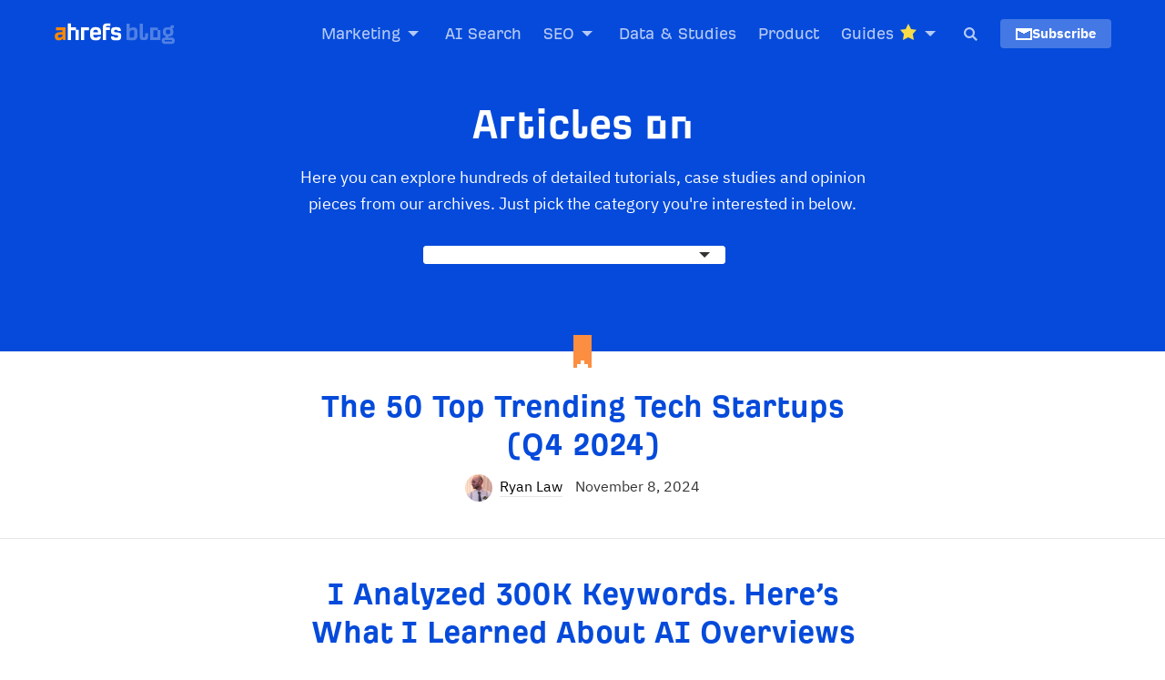

--- FILE ---
content_type: text/html; charset=UTF-8
request_url: https://ahrefs.com/blog/page/12/?cat=8
body_size: 137856
content:
<!DOCTYPE html > <!--[if !IE]><html class="no-js non-ie" lang="en" id="html"> <![endif]--> <!--[if IE 7 ]><html class="no-js ie7" lang="en" id="html"> <![endif]--> <!--[if IE 8 ]><html class="no-js ie8" lang="en" id="html"> <![endif]--> <!--[if IE 9 ]><html class="no-js ie9" lang="en" id="html"> <![endif]--> <!--[if gt IE 9]><!--><html class="no-js" lang="en" id="html"> <!--<![endif]--><head><meta charset="UTF-8" /><meta name="viewport" content="width=device-width, initial-scale=1.0" /><link rel="shortcut icon" type="image/x-icon" href="https://ahrefs.com/blog/wp-content/themes/Ahrefs-4/images/favicons/favicon.ico"><link rel="icon" type="image/png" sizes="16x16" href="https://ahrefs.com/blog/wp-content/themes/Ahrefs-4/images/favicons/favicon-16x16.png"><link rel="icon" type="image/png" sizes="32x32" href="https://ahrefs.com/blog/wp-content/themes/Ahrefs-4/images/favicons/favicon-32x32.png"><link rel="icon" type="image/png" sizes="48x48" href="https://ahrefs.com/blog/wp-content/themes/Ahrefs-4/images/favicons/favicon-48x48.png"><link rel="apple-touch-icon" sizes="180x180" href="https://ahrefs.com/blog/wp-content/themes/Ahrefs-4/images/favicons/apple-touch-icon.png"><link rel="manifest" href="https://ahrefs.com/blog/wp-content/themes/Ahrefs-4/images/favicons/site.webmanifest"><link rel="mask-icon" href="https://ahrefs.com/blog/wp-content/themes/Ahrefs-4/images/favicons/favicon.svg" color="#ff8800"><meta name="msapplication-TileColor" content="#054ada"><meta name="msapplication-TileImage" content="https://ahrefs.com/blog/wp-content/themes/Ahrefs-4/images/favicons/mstile-150x150.png"><meta name="msapplication-config" content="https://ahrefs.com/blog/wp-content/themes/Ahrefs-4/images/favicons/browserconfig.xml" /><meta name="theme-color" content="#054ada"><meta name="apple-itunes-app" content="app-id=1735946821"><title>Page 12 - SEO Blog by Ahrefs</title><link rel="pingback" href="https://ahrefs.com/blog/xmlrpc.php" /> <script defer type="application/javascript" src="https://patches.ahrefs.com/fce7b527-9753-4840-bf25-611b223390fe.js"></script> <link href="/assets/fonts/ahrefs_regular.woff2" rel="preload" type="font/woff2" as="font" crossorigin="anonymous"/><link href="/assets/fonts/ahrefs_bold.woff2" rel="preload" type="font/woff2" as="font" crossorigin="anonymous"/><link href="https://ahrefs.com/blog/wp-content/themes/Ahrefs-4/fonts/ibm-plex-sans-v13-latin-ext_cyrillic-regular.woff2" rel="preload" type="font/woff2" as="font" crossorigin="anonymous"/><link href="https://ahrefs.com/blog/wp-content/themes/Ahrefs-4/fonts/ibm-plex-sans-v13-latin-ext_cyrillic-700.woff2" rel="preload" type="font/woff2" as="font" crossorigin="anonymous"/><meta name='robots' content='noindex, follow' /><meta name="description" content="- Page 12" /><meta property="og:locale" content="en_US" /><meta property="og:type" content="article" /><meta property="og:site_name" content="SEO Blog by Ahrefs" /><meta property="og:image" content="https://ahrefs.com/blog/wp-content/uploads/2022/05/ahrefs_blog.png" /><meta property="og:image:width" content="1200" /><meta property="og:image:height" content="630" /><meta property="og:image:type" content="image/png" /><meta name="twitter:card" content="summary_large_image" /><meta name="twitter:site" content="@ahrefs" /><style media="all">@charset "UTF-8";img:is([sizes=auto i],[sizes^="auto," i]){contain-intrinsic-size:3000px 1500px}.wp-block-accordion{box-sizing:border-box}.wp-block-accordion-item.is-open>.wp-block-accordion-heading .wp-block-accordion-heading__toggle-icon{transform:rotate(45deg)}@media (prefers-reduced-motion:no-preference){.wp-block-accordion-item{transition:grid-template-rows .3s ease-out}.wp-block-accordion-item>.wp-block-accordion-heading .wp-block-accordion-heading__toggle-icon{transition:transform .2s ease-in-out}}.wp-block-accordion-heading{margin:0}.wp-block-accordion-heading__toggle{align-items:center;background-color:inherit!important;border:none;color:inherit!important;cursor:pointer;display:flex;font-family:inherit;font-size:inherit;font-style:inherit;font-weight:inherit;letter-spacing:inherit;line-height:inherit;overflow:hidden;padding:var(--wp--preset--spacing--20,1em) 0;text-align:inherit;text-decoration:inherit;text-transform:inherit;width:100%;word-spacing:inherit}.wp-block-accordion-heading__toggle:not(:focus-visible){outline:none}.wp-block-accordion-heading__toggle:focus,.wp-block-accordion-heading__toggle:hover{background-color:inherit!important;border:none;box-shadow:none;color:inherit;padding:var(--wp--preset--spacing--20,1em) 0;text-decoration:none}.wp-block-accordion-heading__toggle:focus-visible{outline:auto;outline-offset:0}.wp-block-accordion-heading__toggle:hover .wp-block-accordion-heading__toggle-title{text-decoration:underline}.wp-block-accordion-heading__toggle-title{flex:1}.wp-block-accordion-heading__toggle-icon{align-items:center;display:flex;height:1.2em;justify-content:center;width:1.2em}.wp-block-accordion-panel[aria-hidden=true],.wp-block-accordion-panel[inert]{display:none;margin-block-start:0}.wp-block-archives{box-sizing:border-box}.wp-block-archives-dropdown label{display:block}.wp-block-avatar{line-height:0}.wp-block-avatar,.wp-block-avatar img{box-sizing:border-box}.wp-block-avatar.aligncenter{text-align:center}.wp-block-audio{box-sizing:border-box}.wp-block-audio :where(figcaption){margin-bottom:1em;margin-top:.5em}.wp-block-audio audio{min-width:300px;width:100%}.wp-block-breadcrumbs{box-sizing:border-box}.wp-block-breadcrumbs ol{flex-wrap:wrap;list-style:none}.wp-block-breadcrumbs li,.wp-block-breadcrumbs ol{align-items:center;display:flex;margin:0;padding:0}.wp-block-breadcrumbs li:not(:last-child):after{content:var(--separator,"/");margin:0 .5em;opacity:.7}.wp-block-breadcrumbs span{color:inherit}.wp-block-button__link{align-content:center;box-sizing:border-box;cursor:pointer;display:inline-block;height:100%;text-align:center;word-break:break-word}.wp-block-button__link.aligncenter{text-align:center}.wp-block-button__link.alignright{text-align:right}:where(.wp-block-button__link){border-radius:9999px;box-shadow:none;padding:calc(.667em + 2px) calc(1.333em + 2px);text-decoration:none}.wp-block-button[style*=text-decoration] .wp-block-button__link{text-decoration:inherit}.wp-block-buttons>.wp-block-button.has-custom-width{max-width:none}.wp-block-buttons>.wp-block-button.has-custom-width .wp-block-button__link{width:100%}.wp-block-buttons>.wp-block-button.has-custom-font-size .wp-block-button__link{font-size:inherit}.wp-block-buttons>.wp-block-button.wp-block-button__width-25{width:calc(25% - var(--wp--style--block-gap, .5em)*.75)}.wp-block-buttons>.wp-block-button.wp-block-button__width-50{width:calc(50% - var(--wp--style--block-gap, .5em)*.5)}.wp-block-buttons>.wp-block-button.wp-block-button__width-75{width:calc(75% - var(--wp--style--block-gap, .5em)*.25)}.wp-block-buttons>.wp-block-button.wp-block-button__width-100{flex-basis:100%;width:100%}.wp-block-buttons.is-vertical>.wp-block-button.wp-block-button__width-25{width:25%}.wp-block-buttons.is-vertical>.wp-block-button.wp-block-button__width-50{width:50%}.wp-block-buttons.is-vertical>.wp-block-button.wp-block-button__width-75{width:75%}.wp-block-button.is-style-squared,.wp-block-button__link.wp-block-button.is-style-squared{border-radius:0}.wp-block-button.no-border-radius,.wp-block-button__link.no-border-radius{border-radius:0!important}:root :where(.wp-block-button .wp-block-button__link.is-style-outline),:root :where(.wp-block-button.is-style-outline>.wp-block-button__link){border:2px solid;padding:.667em 1.333em}:root :where(.wp-block-button .wp-block-button__link.is-style-outline:not(.has-text-color)),:root :where(.wp-block-button.is-style-outline>.wp-block-button__link:not(.has-text-color)){color:currentColor}:root :where(.wp-block-button .wp-block-button__link.is-style-outline:not(.has-background)),:root :where(.wp-block-button.is-style-outline>.wp-block-button__link:not(.has-background)){background-color:initial;background-image:none}.wp-block-buttons{box-sizing:border-box}.wp-block-buttons.is-vertical{flex-direction:column}.wp-block-buttons.is-vertical>.wp-block-button:last-child{margin-bottom:0}.wp-block-buttons>.wp-block-button{display:inline-block;margin:0}.wp-block-buttons.is-content-justification-left{justify-content:flex-start}.wp-block-buttons.is-content-justification-left.is-vertical{align-items:flex-start}.wp-block-buttons.is-content-justification-center{justify-content:center}.wp-block-buttons.is-content-justification-center.is-vertical{align-items:center}.wp-block-buttons.is-content-justification-right{justify-content:flex-end}.wp-block-buttons.is-content-justification-right.is-vertical{align-items:flex-end}.wp-block-buttons.is-content-justification-space-between{justify-content:space-between}.wp-block-buttons.aligncenter{text-align:center}.wp-block-buttons:not(.is-content-justification-space-between,.is-content-justification-right,.is-content-justification-left,.is-content-justification-center) .wp-block-button.aligncenter{margin-left:auto;margin-right:auto;width:100%}.wp-block-buttons[style*=text-decoration] .wp-block-button,.wp-block-buttons[style*=text-decoration] .wp-block-button__link{text-decoration:inherit}.wp-block-buttons.has-custom-font-size .wp-block-button__link{font-size:inherit}.wp-block-buttons .wp-block-button__link{width:100%}.wp-block-button.aligncenter,.wp-block-calendar{text-align:center}.wp-block-calendar td,.wp-block-calendar th{border:1px solid;padding:.25em}.wp-block-calendar th{font-weight:400}.wp-block-calendar caption{background-color:inherit}.wp-block-calendar table{border-collapse:collapse;width:100%}.wp-block-calendar table.has-background th{background-color:inherit}.wp-block-calendar table.has-text-color th{color:inherit}.wp-block-calendar :where(table:not(.has-text-color)){color:#40464d}.wp-block-calendar :where(table:not(.has-text-color)) td,.wp-block-calendar :where(table:not(.has-text-color)) th{border-color:#ddd}:where(.wp-block-calendar table:not(.has-background) th){background:#ddd}.wp-block-categories{box-sizing:border-box}.wp-block-categories.alignleft{margin-right:2em}.wp-block-categories.alignright{margin-left:2em}.wp-block-categories.wp-block-categories-dropdown.aligncenter{text-align:center}.wp-block-categories .wp-block-categories__label{display:block;width:100%}.wp-block-code{box-sizing:border-box}.wp-block-code code{direction:ltr;display:block;font-family:inherit;overflow-wrap:break-word;text-align:initial;white-space:pre-wrap}.wp-block-columns{box-sizing:border-box;display:flex;flex-wrap:wrap!important}@media (min-width:782px){.wp-block-columns{flex-wrap:nowrap!important}}.wp-block-columns{align-items:normal!important}.wp-block-columns.are-vertically-aligned-top{align-items:flex-start}.wp-block-columns.are-vertically-aligned-center{align-items:center}.wp-block-columns.are-vertically-aligned-bottom{align-items:flex-end}@media (max-width:781px){.wp-block-columns:not(.is-not-stacked-on-mobile)>.wp-block-column{flex-basis:100%!important}}@media (min-width:782px){.wp-block-columns:not(.is-not-stacked-on-mobile)>.wp-block-column{flex-basis:0;flex-grow:1}.wp-block-columns:not(.is-not-stacked-on-mobile)>.wp-block-column[style*=flex-basis]{flex-grow:0}}.wp-block-columns.is-not-stacked-on-mobile{flex-wrap:nowrap!important}.wp-block-columns.is-not-stacked-on-mobile>.wp-block-column{flex-basis:0;flex-grow:1}.wp-block-columns.is-not-stacked-on-mobile>.wp-block-column[style*=flex-basis]{flex-grow:0}:where(.wp-block-columns){margin-bottom:1.75em}:where(.wp-block-columns.has-background){padding:1.25em 2.375em}.wp-block-column{flex-grow:1;min-width:0;overflow-wrap:break-word;word-break:break-word}.wp-block-column.is-vertically-aligned-top{align-self:flex-start}.wp-block-column.is-vertically-aligned-center{align-self:center}.wp-block-column.is-vertically-aligned-bottom{align-self:flex-end}.wp-block-column.is-vertically-aligned-stretch{align-self:stretch}.wp-block-column.is-vertically-aligned-bottom,.wp-block-column.is-vertically-aligned-center,.wp-block-column.is-vertically-aligned-top{width:100%}.wp-block-post-comments{box-sizing:border-box}.wp-block-post-comments .alignleft{float:left}.wp-block-post-comments .alignright{float:right}.wp-block-post-comments .navigation:after{clear:both;content:"";display:table}.wp-block-post-comments .commentlist{clear:both;list-style:none;margin:0;padding:0}.wp-block-post-comments .commentlist .comment{min-height:2.25em;padding-left:3.25em}.wp-block-post-comments .commentlist .comment p{font-size:1em;line-height:1.8;margin:1em 0}.wp-block-post-comments .commentlist .children{list-style:none;margin:0;padding:0}.wp-block-post-comments .comment-author{line-height:1.5}.wp-block-post-comments .comment-author .avatar{border-radius:1.5em;display:block;float:left;height:2.5em;margin-right:.75em;margin-top:.5em;width:2.5em}.wp-block-post-comments .comment-author cite{font-style:normal}.wp-block-post-comments .comment-meta{font-size:.875em;line-height:1.5}.wp-block-post-comments .comment-meta b{font-weight:400}.wp-block-post-comments .comment-meta .comment-awaiting-moderation{display:block;margin-bottom:1em;margin-top:1em}.wp-block-post-comments .comment-body .commentmetadata{font-size:.875em}.wp-block-post-comments .comment-form-author label,.wp-block-post-comments .comment-form-comment label,.wp-block-post-comments .comment-form-email label,.wp-block-post-comments .comment-form-url label{display:block;margin-bottom:.25em}.wp-block-post-comments .comment-form input:not([type=submit]):not([type=checkbox]),.wp-block-post-comments .comment-form textarea{box-sizing:border-box;display:block;width:100%}.wp-block-post-comments .comment-form-cookies-consent{display:flex;gap:.25em}.wp-block-post-comments .comment-form-cookies-consent #wp-comment-cookies-consent{margin-top:.35em}.wp-block-post-comments .comment-reply-title{margin-bottom:0}.wp-block-post-comments .comment-reply-title :where(small){font-size:var(--wp--preset--font-size--medium,smaller);margin-left:.5em}.wp-block-post-comments .reply{font-size:.875em;margin-bottom:1.4em}.wp-block-post-comments input:not([type=submit]),.wp-block-post-comments textarea{border:1px solid #949494;font-family:inherit;font-size:1em}.wp-block-post-comments input:not([type=submit]):not([type=checkbox]),.wp-block-post-comments textarea{padding:calc(.667em + 2px)}:where(.wp-block-post-comments input[type=submit]){border:none}.wp-block-comments{box-sizing:border-box}.wp-block-comments-pagination>.wp-block-comments-pagination-next,.wp-block-comments-pagination>.wp-block-comments-pagination-numbers,.wp-block-comments-pagination>.wp-block-comments-pagination-previous{font-size:inherit}.wp-block-comments-pagination .wp-block-comments-pagination-previous-arrow{display:inline-block;margin-right:1ch}.wp-block-comments-pagination .wp-block-comments-pagination-previous-arrow:not(.is-arrow-chevron){transform:scaleX(1)}.wp-block-comments-pagination .wp-block-comments-pagination-next-arrow{display:inline-block;margin-left:1ch}.wp-block-comments-pagination .wp-block-comments-pagination-next-arrow:not(.is-arrow-chevron){transform:scaleX(1)}.wp-block-comments-pagination.aligncenter{justify-content:center}.wp-block-comment-template{box-sizing:border-box;list-style:none;margin-bottom:0;max-width:100%;padding:0}.wp-block-comment-template li{clear:both}.wp-block-comment-template ol{list-style:none;margin-bottom:0;max-width:100%;padding-left:2rem}.wp-block-comment-template.alignleft{float:left}.wp-block-comment-template.aligncenter{margin-left:auto;margin-right:auto;width:fit-content}.wp-block-comment-template.alignright{float:right}.wp-block-comment-date{box-sizing:border-box}.comment-awaiting-moderation{display:block;font-size:.875em;line-height:1.5}.wp-block-comment-author-name,.wp-block-comment-content,.wp-block-comment-edit-link,.wp-block-comment-reply-link{box-sizing:border-box}.wp-block-cover,.wp-block-cover-image{align-items:center;background-position:50%;box-sizing:border-box;display:flex;justify-content:center;min-height:430px;overflow:hidden;overflow:clip;padding:1em;position:relative}.wp-block-cover .has-background-dim:not([class*=-background-color]),.wp-block-cover-image .has-background-dim:not([class*=-background-color]),.wp-block-cover-image.has-background-dim:not([class*=-background-color]),.wp-block-cover.has-background-dim:not([class*=-background-color]){background-color:#000}.wp-block-cover .has-background-dim.has-background-gradient,.wp-block-cover-image .has-background-dim.has-background-gradient{background-color:initial}.wp-block-cover-image.has-background-dim:before,.wp-block-cover.has-background-dim:before{background-color:inherit;content:""}.wp-block-cover .wp-block-cover__background,.wp-block-cover .wp-block-cover__gradient-background,.wp-block-cover-image .wp-block-cover__background,.wp-block-cover-image .wp-block-cover__gradient-background,.wp-block-cover-image.has-background-dim:not(.has-background-gradient):before,.wp-block-cover.has-background-dim:not(.has-background-gradient):before{bottom:0;left:0;opacity:.5;position:absolute;right:0;top:0}.wp-block-cover-image.has-background-dim.has-background-dim-10 .wp-block-cover__background,.wp-block-cover-image.has-background-dim.has-background-dim-10 .wp-block-cover__gradient-background,.wp-block-cover-image.has-background-dim.has-background-dim-10:not(.has-background-gradient):before,.wp-block-cover.has-background-dim.has-background-dim-10 .wp-block-cover__background,.wp-block-cover.has-background-dim.has-background-dim-10 .wp-block-cover__gradient-background,.wp-block-cover.has-background-dim.has-background-dim-10:not(.has-background-gradient):before{opacity:.1}.wp-block-cover-image.has-background-dim.has-background-dim-20 .wp-block-cover__background,.wp-block-cover-image.has-background-dim.has-background-dim-20 .wp-block-cover__gradient-background,.wp-block-cover-image.has-background-dim.has-background-dim-20:not(.has-background-gradient):before,.wp-block-cover.has-background-dim.has-background-dim-20 .wp-block-cover__background,.wp-block-cover.has-background-dim.has-background-dim-20 .wp-block-cover__gradient-background,.wp-block-cover.has-background-dim.has-background-dim-20:not(.has-background-gradient):before{opacity:.2}.wp-block-cover-image.has-background-dim.has-background-dim-30 .wp-block-cover__background,.wp-block-cover-image.has-background-dim.has-background-dim-30 .wp-block-cover__gradient-background,.wp-block-cover-image.has-background-dim.has-background-dim-30:not(.has-background-gradient):before,.wp-block-cover.has-background-dim.has-background-dim-30 .wp-block-cover__background,.wp-block-cover.has-background-dim.has-background-dim-30 .wp-block-cover__gradient-background,.wp-block-cover.has-background-dim.has-background-dim-30:not(.has-background-gradient):before{opacity:.3}.wp-block-cover-image.has-background-dim.has-background-dim-40 .wp-block-cover__background,.wp-block-cover-image.has-background-dim.has-background-dim-40 .wp-block-cover__gradient-background,.wp-block-cover-image.has-background-dim.has-background-dim-40:not(.has-background-gradient):before,.wp-block-cover.has-background-dim.has-background-dim-40 .wp-block-cover__background,.wp-block-cover.has-background-dim.has-background-dim-40 .wp-block-cover__gradient-background,.wp-block-cover.has-background-dim.has-background-dim-40:not(.has-background-gradient):before{opacity:.4}.wp-block-cover-image.has-background-dim.has-background-dim-50 .wp-block-cover__background,.wp-block-cover-image.has-background-dim.has-background-dim-50 .wp-block-cover__gradient-background,.wp-block-cover-image.has-background-dim.has-background-dim-50:not(.has-background-gradient):before,.wp-block-cover.has-background-dim.has-background-dim-50 .wp-block-cover__background,.wp-block-cover.has-background-dim.has-background-dim-50 .wp-block-cover__gradient-background,.wp-block-cover.has-background-dim.has-background-dim-50:not(.has-background-gradient):before{opacity:.5}.wp-block-cover-image.has-background-dim.has-background-dim-60 .wp-block-cover__background,.wp-block-cover-image.has-background-dim.has-background-dim-60 .wp-block-cover__gradient-background,.wp-block-cover-image.has-background-dim.has-background-dim-60:not(.has-background-gradient):before,.wp-block-cover.has-background-dim.has-background-dim-60 .wp-block-cover__background,.wp-block-cover.has-background-dim.has-background-dim-60 .wp-block-cover__gradient-background,.wp-block-cover.has-background-dim.has-background-dim-60:not(.has-background-gradient):before{opacity:.6}.wp-block-cover-image.has-background-dim.has-background-dim-70 .wp-block-cover__background,.wp-block-cover-image.has-background-dim.has-background-dim-70 .wp-block-cover__gradient-background,.wp-block-cover-image.has-background-dim.has-background-dim-70:not(.has-background-gradient):before,.wp-block-cover.has-background-dim.has-background-dim-70 .wp-block-cover__background,.wp-block-cover.has-background-dim.has-background-dim-70 .wp-block-cover__gradient-background,.wp-block-cover.has-background-dim.has-background-dim-70:not(.has-background-gradient):before{opacity:.7}.wp-block-cover-image.has-background-dim.has-background-dim-80 .wp-block-cover__background,.wp-block-cover-image.has-background-dim.has-background-dim-80 .wp-block-cover__gradient-background,.wp-block-cover-image.has-background-dim.has-background-dim-80:not(.has-background-gradient):before,.wp-block-cover.has-background-dim.has-background-dim-80 .wp-block-cover__background,.wp-block-cover.has-background-dim.has-background-dim-80 .wp-block-cover__gradient-background,.wp-block-cover.has-background-dim.has-background-dim-80:not(.has-background-gradient):before{opacity:.8}.wp-block-cover-image.has-background-dim.has-background-dim-90 .wp-block-cover__background,.wp-block-cover-image.has-background-dim.has-background-dim-90 .wp-block-cover__gradient-background,.wp-block-cover-image.has-background-dim.has-background-dim-90:not(.has-background-gradient):before,.wp-block-cover.has-background-dim.has-background-dim-90 .wp-block-cover__background,.wp-block-cover.has-background-dim.has-background-dim-90 .wp-block-cover__gradient-background,.wp-block-cover.has-background-dim.has-background-dim-90:not(.has-background-gradient):before{opacity:.9}.wp-block-cover-image.has-background-dim.has-background-dim-100 .wp-block-cover__background,.wp-block-cover-image.has-background-dim.has-background-dim-100 .wp-block-cover__gradient-background,.wp-block-cover-image.has-background-dim.has-background-dim-100:not(.has-background-gradient):before,.wp-block-cover.has-background-dim.has-background-dim-100 .wp-block-cover__background,.wp-block-cover.has-background-dim.has-background-dim-100 .wp-block-cover__gradient-background,.wp-block-cover.has-background-dim.has-background-dim-100:not(.has-background-gradient):before{opacity:1}.wp-block-cover .wp-block-cover__background.has-background-dim.has-background-dim-0,.wp-block-cover .wp-block-cover__gradient-background.has-background-dim.has-background-dim-0,.wp-block-cover-image .wp-block-cover__background.has-background-dim.has-background-dim-0,.wp-block-cover-image .wp-block-cover__gradient-background.has-background-dim.has-background-dim-0{opacity:0}.wp-block-cover .wp-block-cover__background.has-background-dim.has-background-dim-10,.wp-block-cover .wp-block-cover__gradient-background.has-background-dim.has-background-dim-10,.wp-block-cover-image .wp-block-cover__background.has-background-dim.has-background-dim-10,.wp-block-cover-image .wp-block-cover__gradient-background.has-background-dim.has-background-dim-10{opacity:.1}.wp-block-cover .wp-block-cover__background.has-background-dim.has-background-dim-20,.wp-block-cover .wp-block-cover__gradient-background.has-background-dim.has-background-dim-20,.wp-block-cover-image .wp-block-cover__background.has-background-dim.has-background-dim-20,.wp-block-cover-image .wp-block-cover__gradient-background.has-background-dim.has-background-dim-20{opacity:.2}.wp-block-cover .wp-block-cover__background.has-background-dim.has-background-dim-30,.wp-block-cover .wp-block-cover__gradient-background.has-background-dim.has-background-dim-30,.wp-block-cover-image .wp-block-cover__background.has-background-dim.has-background-dim-30,.wp-block-cover-image .wp-block-cover__gradient-background.has-background-dim.has-background-dim-30{opacity:.3}.wp-block-cover .wp-block-cover__background.has-background-dim.has-background-dim-40,.wp-block-cover .wp-block-cover__gradient-background.has-background-dim.has-background-dim-40,.wp-block-cover-image .wp-block-cover__background.has-background-dim.has-background-dim-40,.wp-block-cover-image .wp-block-cover__gradient-background.has-background-dim.has-background-dim-40{opacity:.4}.wp-block-cover .wp-block-cover__background.has-background-dim.has-background-dim-50,.wp-block-cover .wp-block-cover__gradient-background.has-background-dim.has-background-dim-50,.wp-block-cover-image .wp-block-cover__background.has-background-dim.has-background-dim-50,.wp-block-cover-image .wp-block-cover__gradient-background.has-background-dim.has-background-dim-50{opacity:.5}.wp-block-cover .wp-block-cover__background.has-background-dim.has-background-dim-60,.wp-block-cover .wp-block-cover__gradient-background.has-background-dim.has-background-dim-60,.wp-block-cover-image .wp-block-cover__background.has-background-dim.has-background-dim-60,.wp-block-cover-image .wp-block-cover__gradient-background.has-background-dim.has-background-dim-60{opacity:.6}.wp-block-cover .wp-block-cover__background.has-background-dim.has-background-dim-70,.wp-block-cover .wp-block-cover__gradient-background.has-background-dim.has-background-dim-70,.wp-block-cover-image .wp-block-cover__background.has-background-dim.has-background-dim-70,.wp-block-cover-image .wp-block-cover__gradient-background.has-background-dim.has-background-dim-70{opacity:.7}.wp-block-cover .wp-block-cover__background.has-background-dim.has-background-dim-80,.wp-block-cover .wp-block-cover__gradient-background.has-background-dim.has-background-dim-80,.wp-block-cover-image .wp-block-cover__background.has-background-dim.has-background-dim-80,.wp-block-cover-image .wp-block-cover__gradient-background.has-background-dim.has-background-dim-80{opacity:.8}.wp-block-cover .wp-block-cover__background.has-background-dim.has-background-dim-90,.wp-block-cover .wp-block-cover__gradient-background.has-background-dim.has-background-dim-90,.wp-block-cover-image .wp-block-cover__background.has-background-dim.has-background-dim-90,.wp-block-cover-image .wp-block-cover__gradient-background.has-background-dim.has-background-dim-90{opacity:.9}.wp-block-cover .wp-block-cover__background.has-background-dim.has-background-dim-100,.wp-block-cover .wp-block-cover__gradient-background.has-background-dim.has-background-dim-100,.wp-block-cover-image .wp-block-cover__background.has-background-dim.has-background-dim-100,.wp-block-cover-image .wp-block-cover__gradient-background.has-background-dim.has-background-dim-100{opacity:1}.wp-block-cover-image.alignleft,.wp-block-cover-image.alignright,.wp-block-cover.alignleft,.wp-block-cover.alignright{max-width:420px;width:100%}.wp-block-cover-image.aligncenter,.wp-block-cover-image.alignleft,.wp-block-cover-image.alignright,.wp-block-cover.aligncenter,.wp-block-cover.alignleft,.wp-block-cover.alignright{display:flex}.wp-block-cover .wp-block-cover__inner-container,.wp-block-cover-image .wp-block-cover__inner-container{color:inherit;position:relative;width:100%}.wp-block-cover-image.is-position-top-left,.wp-block-cover.is-position-top-left{align-items:flex-start;justify-content:flex-start}.wp-block-cover-image.is-position-top-center,.wp-block-cover.is-position-top-center{align-items:flex-start;justify-content:center}.wp-block-cover-image.is-position-top-right,.wp-block-cover.is-position-top-right{align-items:flex-start;justify-content:flex-end}.wp-block-cover-image.is-position-center-left,.wp-block-cover.is-position-center-left{align-items:center;justify-content:flex-start}.wp-block-cover-image.is-position-center-center,.wp-block-cover.is-position-center-center{align-items:center;justify-content:center}.wp-block-cover-image.is-position-center-right,.wp-block-cover.is-position-center-right{align-items:center;justify-content:flex-end}.wp-block-cover-image.is-position-bottom-left,.wp-block-cover.is-position-bottom-left{align-items:flex-end;justify-content:flex-start}.wp-block-cover-image.is-position-bottom-center,.wp-block-cover.is-position-bottom-center{align-items:flex-end;justify-content:center}.wp-block-cover-image.is-position-bottom-right,.wp-block-cover.is-position-bottom-right{align-items:flex-end;justify-content:flex-end}.wp-block-cover-image.has-custom-content-position.has-custom-content-position .wp-block-cover__inner-container,.wp-block-cover.has-custom-content-position.has-custom-content-position .wp-block-cover__inner-container{margin:0}.wp-block-cover-image.has-custom-content-position.has-custom-content-position.is-position-bottom-left .wp-block-cover__inner-container,.wp-block-cover-image.has-custom-content-position.has-custom-content-position.is-position-bottom-right .wp-block-cover__inner-container,.wp-block-cover-image.has-custom-content-position.has-custom-content-position.is-position-center-left .wp-block-cover__inner-container,.wp-block-cover-image.has-custom-content-position.has-custom-content-position.is-position-center-right .wp-block-cover__inner-container,.wp-block-cover-image.has-custom-content-position.has-custom-content-position.is-position-top-left .wp-block-cover__inner-container,.wp-block-cover-image.has-custom-content-position.has-custom-content-position.is-position-top-right .wp-block-cover__inner-container,.wp-block-cover.has-custom-content-position.has-custom-content-position.is-position-bottom-left .wp-block-cover__inner-container,.wp-block-cover.has-custom-content-position.has-custom-content-position.is-position-bottom-right .wp-block-cover__inner-container,.wp-block-cover.has-custom-content-position.has-custom-content-position.is-position-center-left .wp-block-cover__inner-container,.wp-block-cover.has-custom-content-position.has-custom-content-position.is-position-center-right .wp-block-cover__inner-container,.wp-block-cover.has-custom-content-position.has-custom-content-position.is-position-top-left .wp-block-cover__inner-container,.wp-block-cover.has-custom-content-position.has-custom-content-position.is-position-top-right .wp-block-cover__inner-container{margin:0;width:auto}.wp-block-cover .wp-block-cover__image-background,.wp-block-cover video.wp-block-cover__video-background,.wp-block-cover-image .wp-block-cover__image-background,.wp-block-cover-image video.wp-block-cover__video-background{border:none;bottom:0;box-shadow:none;height:100%;left:0;margin:0;max-height:none;max-width:none;object-fit:cover;outline:none;padding:0;position:absolute;right:0;top:0;width:100%}.wp-block-cover-image.has-parallax,.wp-block-cover.has-parallax,.wp-block-cover__image-background.has-parallax,video.wp-block-cover__video-background.has-parallax{background-attachment:fixed;background-repeat:no-repeat;background-size:cover}@supports (-webkit-touch-callout:inherit){.wp-block-cover-image.has-parallax,.wp-block-cover.has-parallax,.wp-block-cover__image-background.has-parallax,video.wp-block-cover__video-background.has-parallax{background-attachment:scroll}}@media (prefers-reduced-motion:reduce){.wp-block-cover-image.has-parallax,.wp-block-cover.has-parallax,.wp-block-cover__image-background.has-parallax,video.wp-block-cover__video-background.has-parallax{background-attachment:scroll}}.wp-block-cover-image.is-repeated,.wp-block-cover.is-repeated,.wp-block-cover__image-background.is-repeated,video.wp-block-cover__video-background.is-repeated{background-repeat:repeat;background-size:auto}.wp-block-cover-image-text,.wp-block-cover-image-text a,.wp-block-cover-image-text a:active,.wp-block-cover-image-text a:focus,.wp-block-cover-image-text a:hover,.wp-block-cover-text,.wp-block-cover-text a,.wp-block-cover-text a:active,.wp-block-cover-text a:focus,.wp-block-cover-text a:hover,section.wp-block-cover-image h2,section.wp-block-cover-image h2 a,section.wp-block-cover-image h2 a:active,section.wp-block-cover-image h2 a:focus,section.wp-block-cover-image h2 a:hover{color:#fff}.wp-block-cover-image .wp-block-cover.has-left-content{justify-content:flex-start}.wp-block-cover-image .wp-block-cover.has-right-content{justify-content:flex-end}.wp-block-cover-image.has-left-content .wp-block-cover-image-text,.wp-block-cover.has-left-content .wp-block-cover-text,section.wp-block-cover-image.has-left-content>h2{margin-left:0;text-align:left}.wp-block-cover-image.has-right-content .wp-block-cover-image-text,.wp-block-cover.has-right-content .wp-block-cover-text,section.wp-block-cover-image.has-right-content>h2{margin-right:0;text-align:right}.wp-block-cover .wp-block-cover-text,.wp-block-cover-image .wp-block-cover-image-text,section.wp-block-cover-image>h2{font-size:2em;line-height:1.25;margin-bottom:0;max-width:840px;padding:.44em;text-align:center;z-index:1}:where(.wp-block-cover-image:not(.has-text-color)),:where(.wp-block-cover:not(.has-text-color)){color:#fff}:where(.wp-block-cover-image.is-light:not(.has-text-color)),:where(.wp-block-cover.is-light:not(.has-text-color)){color:#000}:root :where(.wp-block-cover h1:not(.has-text-color)),:root :where(.wp-block-cover h2:not(.has-text-color)),:root :where(.wp-block-cover h3:not(.has-text-color)),:root :where(.wp-block-cover h4:not(.has-text-color)),:root :where(.wp-block-cover h5:not(.has-text-color)),:root :where(.wp-block-cover h6:not(.has-text-color)),:root :where(.wp-block-cover p:not(.has-text-color)){color:inherit}body:not(.editor-styles-wrapper) .wp-block-cover:not(.wp-block-cover:has(.wp-block-cover__background+.wp-block-cover__inner-container)) .wp-block-cover__image-background,body:not(.editor-styles-wrapper) .wp-block-cover:not(.wp-block-cover:has(.wp-block-cover__background+.wp-block-cover__inner-container)) .wp-block-cover__video-background{z-index:0}body:not(.editor-styles-wrapper) .wp-block-cover:not(.wp-block-cover:has(.wp-block-cover__background+.wp-block-cover__inner-container)) .wp-block-cover__background,body:not(.editor-styles-wrapper) .wp-block-cover:not(.wp-block-cover:has(.wp-block-cover__background+.wp-block-cover__inner-container)) .wp-block-cover__gradient-background,body:not(.editor-styles-wrapper) .wp-block-cover:not(.wp-block-cover:has(.wp-block-cover__background+.wp-block-cover__inner-container)) .wp-block-cover__inner-container,body:not(.editor-styles-wrapper) .wp-block-cover:not(.wp-block-cover:has(.wp-block-cover__background+.wp-block-cover__inner-container)).has-background-dim:not(.has-background-gradient):before{z-index:1}.has-modal-open body:not(.editor-styles-wrapper) .wp-block-cover:not(.wp-block-cover:has(.wp-block-cover__background+.wp-block-cover__inner-container)) .wp-block-cover__inner-container{z-index:auto}.wp-block-details{box-sizing:border-box}.wp-block-details summary{cursor:pointer}.wp-block-embed.alignleft,.wp-block-embed.alignright,.wp-block[data-align=left]>[data-type="core/embed"],.wp-block[data-align=right]>[data-type="core/embed"]{max-width:360px;width:100%}.wp-block-embed.alignleft .wp-block-embed__wrapper,.wp-block-embed.alignright .wp-block-embed__wrapper,.wp-block[data-align=left]>[data-type="core/embed"] .wp-block-embed__wrapper,.wp-block[data-align=right]>[data-type="core/embed"] .wp-block-embed__wrapper{min-width:280px}.wp-block-cover .wp-block-embed{min-height:240px;min-width:320px}.wp-block-embed{overflow-wrap:break-word}.wp-block-embed :where(figcaption){margin-bottom:1em;margin-top:.5em}.wp-block-embed iframe{max-width:100%}.wp-block-embed__wrapper{position:relative}.wp-embed-responsive .wp-has-aspect-ratio .wp-block-embed__wrapper:before{content:"";display:block;padding-top:50%}.wp-embed-responsive .wp-has-aspect-ratio iframe{bottom:0;height:100%;left:0;position:absolute;right:0;top:0;width:100%}.wp-embed-responsive .wp-embed-aspect-21-9 .wp-block-embed__wrapper:before{padding-top:42.85%}.wp-embed-responsive .wp-embed-aspect-18-9 .wp-block-embed__wrapper:before{padding-top:50%}.wp-embed-responsive .wp-embed-aspect-16-9 .wp-block-embed__wrapper:before{padding-top:56.25%}.wp-embed-responsive .wp-embed-aspect-4-3 .wp-block-embed__wrapper:before{padding-top:75%}.wp-embed-responsive .wp-embed-aspect-1-1 .wp-block-embed__wrapper:before{padding-top:100%}.wp-embed-responsive .wp-embed-aspect-9-16 .wp-block-embed__wrapper:before{padding-top:177.77%}.wp-embed-responsive .wp-embed-aspect-1-2 .wp-block-embed__wrapper:before{padding-top:200%}.wp-block-file{box-sizing:border-box}.wp-block-file:not(.wp-element-button){font-size:.8em}.wp-block-file.aligncenter{text-align:center}.wp-block-file.alignright{text-align:right}.wp-block-file *+.wp-block-file__button{margin-left:.75em}:where(.wp-block-file){margin-bottom:1.5em}.wp-block-file__embed{margin-bottom:1em}:where(.wp-block-file__button){border-radius:2em;display:inline-block;padding:.5em 1em}:where(.wp-block-file__button):where(a):active,:where(.wp-block-file__button):where(a):focus,:where(.wp-block-file__button):where(a):hover,:where(.wp-block-file__button):where(a):visited{box-shadow:none;color:#fff;opacity:.85;text-decoration:none}.wp-block-form-input__label{display:flex;flex-direction:column;gap:.25em;margin-bottom:.5em;width:100%}.wp-block-form-input__label.is-label-inline{align-items:center;flex-direction:row;gap:.5em}.wp-block-form-input__label.is-label-inline .wp-block-form-input__label-content{margin-bottom:.5em}.wp-block-form-input__label:has(input[type=checkbox]){flex-direction:row;width:fit-content}.wp-block-form-input__label:has(input[type=checkbox]) .wp-block-form-input__label-content{margin:0}.wp-block-form-input__label:has(.wp-block-form-input__label-content+input[type=checkbox]){flex-direction:row-reverse}.wp-block-form-input__label-content{width:fit-content}:where(.wp-block-form-input__input){font-size:1em;margin-bottom:.5em;padding:0 .5em}:where(.wp-block-form-input__input)[type=date],:where(.wp-block-form-input__input)[type=datetime-local],:where(.wp-block-form-input__input)[type=datetime],:where(.wp-block-form-input__input)[type=email],:where(.wp-block-form-input__input)[type=month],:where(.wp-block-form-input__input)[type=number],:where(.wp-block-form-input__input)[type=password],:where(.wp-block-form-input__input)[type=search],:where(.wp-block-form-input__input)[type=tel],:where(.wp-block-form-input__input)[type=text],:where(.wp-block-form-input__input)[type=time],:where(.wp-block-form-input__input)[type=url],:where(.wp-block-form-input__input)[type=week]{border-style:solid;border-width:1px;line-height:2;min-height:2em}textarea.wp-block-form-input__input{min-height:10em}.blocks-gallery-grid:not(.has-nested-images),.wp-block-gallery:not(.has-nested-images){display:flex;flex-wrap:wrap;list-style-type:none;margin:0;padding:0}.blocks-gallery-grid:not(.has-nested-images) .blocks-gallery-image,.blocks-gallery-grid:not(.has-nested-images) .blocks-gallery-item,.wp-block-gallery:not(.has-nested-images) .blocks-gallery-image,.wp-block-gallery:not(.has-nested-images) .blocks-gallery-item{display:flex;flex-direction:column;flex-grow:1;justify-content:center;margin:0 1em 1em 0;position:relative;width:calc(50% - 1em)}.blocks-gallery-grid:not(.has-nested-images) .blocks-gallery-image:nth-of-type(2n),.blocks-gallery-grid:not(.has-nested-images) .blocks-gallery-item:nth-of-type(2n),.wp-block-gallery:not(.has-nested-images) .blocks-gallery-image:nth-of-type(2n),.wp-block-gallery:not(.has-nested-images) .blocks-gallery-item:nth-of-type(2n){margin-right:0}.blocks-gallery-grid:not(.has-nested-images) .blocks-gallery-image figure,.blocks-gallery-grid:not(.has-nested-images) .blocks-gallery-item figure,.wp-block-gallery:not(.has-nested-images) .blocks-gallery-image figure,.wp-block-gallery:not(.has-nested-images) .blocks-gallery-item figure{align-items:flex-end;display:flex;height:100%;justify-content:flex-start;margin:0}.blocks-gallery-grid:not(.has-nested-images) .blocks-gallery-image img,.blocks-gallery-grid:not(.has-nested-images) .blocks-gallery-item img,.wp-block-gallery:not(.has-nested-images) .blocks-gallery-image img,.wp-block-gallery:not(.has-nested-images) .blocks-gallery-item img{display:block;height:auto;max-width:100%;width:auto}.blocks-gallery-grid:not(.has-nested-images) .blocks-gallery-image figcaption,.blocks-gallery-grid:not(.has-nested-images) .blocks-gallery-item figcaption,.wp-block-gallery:not(.has-nested-images) .blocks-gallery-image figcaption,.wp-block-gallery:not(.has-nested-images) .blocks-gallery-item figcaption{background:linear-gradient(0deg,#000000b3,#0000004d 70%,#0000);bottom:0;box-sizing:border-box;color:#fff;font-size:.8em;margin:0;max-height:100%;overflow:auto;padding:3em .77em .7em;position:absolute;text-align:center;width:100%;z-index:2}.blocks-gallery-grid:not(.has-nested-images) .blocks-gallery-image figcaption img,.blocks-gallery-grid:not(.has-nested-images) .blocks-gallery-item figcaption img,.wp-block-gallery:not(.has-nested-images) .blocks-gallery-image figcaption img,.wp-block-gallery:not(.has-nested-images) .blocks-gallery-item figcaption img{display:inline}.blocks-gallery-grid:not(.has-nested-images) figcaption,.wp-block-gallery:not(.has-nested-images) figcaption{flex-grow:1}.blocks-gallery-grid:not(.has-nested-images).is-cropped .blocks-gallery-image a,.blocks-gallery-grid:not(.has-nested-images).is-cropped .blocks-gallery-image img,.blocks-gallery-grid:not(.has-nested-images).is-cropped .blocks-gallery-item a,.blocks-gallery-grid:not(.has-nested-images).is-cropped .blocks-gallery-item img,.wp-block-gallery:not(.has-nested-images).is-cropped .blocks-gallery-image a,.wp-block-gallery:not(.has-nested-images).is-cropped .blocks-gallery-image img,.wp-block-gallery:not(.has-nested-images).is-cropped .blocks-gallery-item a,.wp-block-gallery:not(.has-nested-images).is-cropped .blocks-gallery-item img{flex:1;height:100%;object-fit:cover;width:100%}.blocks-gallery-grid:not(.has-nested-images).columns-1 .blocks-gallery-image,.blocks-gallery-grid:not(.has-nested-images).columns-1 .blocks-gallery-item,.wp-block-gallery:not(.has-nested-images).columns-1 .blocks-gallery-image,.wp-block-gallery:not(.has-nested-images).columns-1 .blocks-gallery-item{margin-right:0;width:100%}@media (min-width:600px){.blocks-gallery-grid:not(.has-nested-images).columns-3 .blocks-gallery-image,.blocks-gallery-grid:not(.has-nested-images).columns-3 .blocks-gallery-item,.wp-block-gallery:not(.has-nested-images).columns-3 .blocks-gallery-image,.wp-block-gallery:not(.has-nested-images).columns-3 .blocks-gallery-item{margin-right:1em;width:calc(33.33333% - .66667em)}.blocks-gallery-grid:not(.has-nested-images).columns-4 .blocks-gallery-image,.blocks-gallery-grid:not(.has-nested-images).columns-4 .blocks-gallery-item,.wp-block-gallery:not(.has-nested-images).columns-4 .blocks-gallery-image,.wp-block-gallery:not(.has-nested-images).columns-4 .blocks-gallery-item{margin-right:1em;width:calc(25% - .75em)}.blocks-gallery-grid:not(.has-nested-images).columns-5 .blocks-gallery-image,.blocks-gallery-grid:not(.has-nested-images).columns-5 .blocks-gallery-item,.wp-block-gallery:not(.has-nested-images).columns-5 .blocks-gallery-image,.wp-block-gallery:not(.has-nested-images).columns-5 .blocks-gallery-item{margin-right:1em;width:calc(20% - .8em)}.blocks-gallery-grid:not(.has-nested-images).columns-6 .blocks-gallery-image,.blocks-gallery-grid:not(.has-nested-images).columns-6 .blocks-gallery-item,.wp-block-gallery:not(.has-nested-images).columns-6 .blocks-gallery-image,.wp-block-gallery:not(.has-nested-images).columns-6 .blocks-gallery-item{margin-right:1em;width:calc(16.66667% - .83333em)}.blocks-gallery-grid:not(.has-nested-images).columns-7 .blocks-gallery-image,.blocks-gallery-grid:not(.has-nested-images).columns-7 .blocks-gallery-item,.wp-block-gallery:not(.has-nested-images).columns-7 .blocks-gallery-image,.wp-block-gallery:not(.has-nested-images).columns-7 .blocks-gallery-item{margin-right:1em;width:calc(14.28571% - .85714em)}.blocks-gallery-grid:not(.has-nested-images).columns-8 .blocks-gallery-image,.blocks-gallery-grid:not(.has-nested-images).columns-8 .blocks-gallery-item,.wp-block-gallery:not(.has-nested-images).columns-8 .blocks-gallery-image,.wp-block-gallery:not(.has-nested-images).columns-8 .blocks-gallery-item{margin-right:1em;width:calc(12.5% - .875em)}.blocks-gallery-grid:not(.has-nested-images).columns-1 .blocks-gallery-image:nth-of-type(1n),.blocks-gallery-grid:not(.has-nested-images).columns-1 .blocks-gallery-item:nth-of-type(1n),.blocks-gallery-grid:not(.has-nested-images).columns-2 .blocks-gallery-image:nth-of-type(2n),.blocks-gallery-grid:not(.has-nested-images).columns-2 .blocks-gallery-item:nth-of-type(2n),.blocks-gallery-grid:not(.has-nested-images).columns-3 .blocks-gallery-image:nth-of-type(3n),.blocks-gallery-grid:not(.has-nested-images).columns-3 .blocks-gallery-item:nth-of-type(3n),.blocks-gallery-grid:not(.has-nested-images).columns-4 .blocks-gallery-image:nth-of-type(4n),.blocks-gallery-grid:not(.has-nested-images).columns-4 .blocks-gallery-item:nth-of-type(4n),.blocks-gallery-grid:not(.has-nested-images).columns-5 .blocks-gallery-image:nth-of-type(5n),.blocks-gallery-grid:not(.has-nested-images).columns-5 .blocks-gallery-item:nth-of-type(5n),.blocks-gallery-grid:not(.has-nested-images).columns-6 .blocks-gallery-image:nth-of-type(6n),.blocks-gallery-grid:not(.has-nested-images).columns-6 .blocks-gallery-item:nth-of-type(6n),.blocks-gallery-grid:not(.has-nested-images).columns-7 .blocks-gallery-image:nth-of-type(7n),.blocks-gallery-grid:not(.has-nested-images).columns-7 .blocks-gallery-item:nth-of-type(7n),.blocks-gallery-grid:not(.has-nested-images).columns-8 .blocks-gallery-image:nth-of-type(8n),.blocks-gallery-grid:not(.has-nested-images).columns-8 .blocks-gallery-item:nth-of-type(8n),.wp-block-gallery:not(.has-nested-images).columns-1 .blocks-gallery-image:nth-of-type(1n),.wp-block-gallery:not(.has-nested-images).columns-1 .blocks-gallery-item:nth-of-type(1n),.wp-block-gallery:not(.has-nested-images).columns-2 .blocks-gallery-image:nth-of-type(2n),.wp-block-gallery:not(.has-nested-images).columns-2 .blocks-gallery-item:nth-of-type(2n),.wp-block-gallery:not(.has-nested-images).columns-3 .blocks-gallery-image:nth-of-type(3n),.wp-block-gallery:not(.has-nested-images).columns-3 .blocks-gallery-item:nth-of-type(3n),.wp-block-gallery:not(.has-nested-images).columns-4 .blocks-gallery-image:nth-of-type(4n),.wp-block-gallery:not(.has-nested-images).columns-4 .blocks-gallery-item:nth-of-type(4n),.wp-block-gallery:not(.has-nested-images).columns-5 .blocks-gallery-image:nth-of-type(5n),.wp-block-gallery:not(.has-nested-images).columns-5 .blocks-gallery-item:nth-of-type(5n),.wp-block-gallery:not(.has-nested-images).columns-6 .blocks-gallery-image:nth-of-type(6n),.wp-block-gallery:not(.has-nested-images).columns-6 .blocks-gallery-item:nth-of-type(6n),.wp-block-gallery:not(.has-nested-images).columns-7 .blocks-gallery-image:nth-of-type(7n),.wp-block-gallery:not(.has-nested-images).columns-7 .blocks-gallery-item:nth-of-type(7n),.wp-block-gallery:not(.has-nested-images).columns-8 .blocks-gallery-image:nth-of-type(8n),.wp-block-gallery:not(.has-nested-images).columns-8 .blocks-gallery-item:nth-of-type(8n){margin-right:0}}.blocks-gallery-grid:not(.has-nested-images) .blocks-gallery-image:last-child,.blocks-gallery-grid:not(.has-nested-images) .blocks-gallery-item:last-child,.wp-block-gallery:not(.has-nested-images) .blocks-gallery-image:last-child,.wp-block-gallery:not(.has-nested-images) .blocks-gallery-item:last-child{margin-right:0}.blocks-gallery-grid:not(.has-nested-images).alignleft,.blocks-gallery-grid:not(.has-nested-images).alignright,.wp-block-gallery:not(.has-nested-images).alignleft,.wp-block-gallery:not(.has-nested-images).alignright{max-width:420px;width:100%}.blocks-gallery-grid:not(.has-nested-images).aligncenter .blocks-gallery-item figure,.wp-block-gallery:not(.has-nested-images).aligncenter .blocks-gallery-item figure{justify-content:center}.wp-block-gallery:not(.is-cropped) .blocks-gallery-item{align-self:flex-start}figure.wp-block-gallery.has-nested-images{align-items:normal}.wp-block-gallery.has-nested-images figure.wp-block-image:not(#individual-image){margin:0;width:calc(50% - var(--wp--style--unstable-gallery-gap, 16px)/2)}.wp-block-gallery.has-nested-images figure.wp-block-image{box-sizing:border-box;display:flex;flex-direction:column;flex-grow:1;justify-content:center;max-width:100%;position:relative}.wp-block-gallery.has-nested-images figure.wp-block-image>a,.wp-block-gallery.has-nested-images figure.wp-block-image>div{flex-direction:column;flex-grow:1;margin:0}.wp-block-gallery.has-nested-images figure.wp-block-image img{display:block;height:auto;max-width:100%!important;width:auto}.wp-block-gallery.has-nested-images figure.wp-block-image figcaption,.wp-block-gallery.has-nested-images figure.wp-block-image:has(figcaption):before{bottom:0;left:0;max-height:100%;position:absolute;right:0}.wp-block-gallery.has-nested-images figure.wp-block-image:has(figcaption):before{backdrop-filter:blur(3px);content:"";height:100%;-webkit-mask-image:linear-gradient(0deg,#000 20%,#0000);mask-image:linear-gradient(0deg,#000 20%,#0000);max-height:40%;pointer-events:none}.wp-block-gallery.has-nested-images figure.wp-block-image figcaption{box-sizing:border-box;color:#fff;font-size:13px;margin:0;overflow:auto;padding:1em;text-align:center;text-shadow:0 0 1.5px #000}.wp-block-gallery.has-nested-images figure.wp-block-image figcaption::-webkit-scrollbar{height:12px;width:12px}.wp-block-gallery.has-nested-images figure.wp-block-image figcaption::-webkit-scrollbar-track{background-color:initial}.wp-block-gallery.has-nested-images figure.wp-block-image figcaption::-webkit-scrollbar-thumb{background-clip:padding-box;background-color:initial;border:3px solid #0000;border-radius:8px}.wp-block-gallery.has-nested-images figure.wp-block-image figcaption:focus-within::-webkit-scrollbar-thumb,.wp-block-gallery.has-nested-images figure.wp-block-image figcaption:focus::-webkit-scrollbar-thumb,.wp-block-gallery.has-nested-images figure.wp-block-image figcaption:hover::-webkit-scrollbar-thumb{background-color:#fffc}.wp-block-gallery.has-nested-images figure.wp-block-image figcaption{scrollbar-color:#0000 #0000;scrollbar-gutter:stable both-edges;scrollbar-width:thin}.wp-block-gallery.has-nested-images figure.wp-block-image figcaption:focus,.wp-block-gallery.has-nested-images figure.wp-block-image figcaption:focus-within,.wp-block-gallery.has-nested-images figure.wp-block-image figcaption:hover{scrollbar-color:#fffc #0000}.wp-block-gallery.has-nested-images figure.wp-block-image figcaption{will-change:transform}@media (hover:none){.wp-block-gallery.has-nested-images figure.wp-block-image figcaption{scrollbar-color:#fffc #0000}}.wp-block-gallery.has-nested-images figure.wp-block-image figcaption{background:linear-gradient(0deg,#0006,#0000)}.wp-block-gallery.has-nested-images figure.wp-block-image figcaption img{display:inline}.wp-block-gallery.has-nested-images figure.wp-block-image figcaption a{color:inherit}.wp-block-gallery.has-nested-images figure.wp-block-image.has-custom-border img{box-sizing:border-box}.wp-block-gallery.has-nested-images figure.wp-block-image.has-custom-border>a,.wp-block-gallery.has-nested-images figure.wp-block-image.has-custom-border>div,.wp-block-gallery.has-nested-images figure.wp-block-image.is-style-rounded>a,.wp-block-gallery.has-nested-images figure.wp-block-image.is-style-rounded>div{flex:1 1 auto}.wp-block-gallery.has-nested-images figure.wp-block-image.has-custom-border figcaption,.wp-block-gallery.has-nested-images figure.wp-block-image.is-style-rounded figcaption{background:0 0;color:inherit;flex:initial;margin:0;padding:10px 10px 9px;position:relative;text-shadow:none}.wp-block-gallery.has-nested-images figure.wp-block-image.has-custom-border:before,.wp-block-gallery.has-nested-images figure.wp-block-image.is-style-rounded:before{content:none}.wp-block-gallery.has-nested-images figcaption{flex-basis:100%;flex-grow:1;text-align:center}.wp-block-gallery.has-nested-images:not(.is-cropped) figure.wp-block-image:not(#individual-image){margin-bottom:auto;margin-top:0}.wp-block-gallery.has-nested-images.is-cropped figure.wp-block-image:not(#individual-image){align-self:inherit}.wp-block-gallery.has-nested-images.is-cropped figure.wp-block-image:not(#individual-image)>a,.wp-block-gallery.has-nested-images.is-cropped figure.wp-block-image:not(#individual-image)>div:not(.components-drop-zone){display:flex}.wp-block-gallery.has-nested-images.is-cropped figure.wp-block-image:not(#individual-image) a,.wp-block-gallery.has-nested-images.is-cropped figure.wp-block-image:not(#individual-image) img{flex:1 0 0%;height:100%;object-fit:cover;width:100%}.wp-block-gallery.has-nested-images.columns-1 figure.wp-block-image:not(#individual-image){width:100%}@media (min-width:600px){.wp-block-gallery.has-nested-images.columns-3 figure.wp-block-image:not(#individual-image){width:calc(33.33333% - var(--wp--style--unstable-gallery-gap, 16px)*.66667)}.wp-block-gallery.has-nested-images.columns-4 figure.wp-block-image:not(#individual-image){width:calc(25% - var(--wp--style--unstable-gallery-gap, 16px)*.75)}.wp-block-gallery.has-nested-images.columns-5 figure.wp-block-image:not(#individual-image){width:calc(20% - var(--wp--style--unstable-gallery-gap, 16px)*.8)}.wp-block-gallery.has-nested-images.columns-6 figure.wp-block-image:not(#individual-image){width:calc(16.66667% - var(--wp--style--unstable-gallery-gap, 16px)*.83333)}.wp-block-gallery.has-nested-images.columns-7 figure.wp-block-image:not(#individual-image){width:calc(14.28571% - var(--wp--style--unstable-gallery-gap, 16px)*.85714)}.wp-block-gallery.has-nested-images.columns-8 figure.wp-block-image:not(#individual-image){width:calc(12.5% - var(--wp--style--unstable-gallery-gap, 16px)*.875)}.wp-block-gallery.has-nested-images.columns-default figure.wp-block-image:not(#individual-image){width:calc(33.33% - var(--wp--style--unstable-gallery-gap, 16px)*.66667)}.wp-block-gallery.has-nested-images.columns-default figure.wp-block-image:not(#individual-image):first-child:nth-last-child(2),.wp-block-gallery.has-nested-images.columns-default figure.wp-block-image:not(#individual-image):first-child:nth-last-child(2)~figure.wp-block-image:not(#individual-image){width:calc(50% - var(--wp--style--unstable-gallery-gap, 16px)*.5)}.wp-block-gallery.has-nested-images.columns-default figure.wp-block-image:not(#individual-image):first-child:last-child{width:100%}}.wp-block-gallery.has-nested-images.alignleft,.wp-block-gallery.has-nested-images.alignright{max-width:420px;width:100%}.wp-block-gallery.has-nested-images.aligncenter{justify-content:center}.wp-block-group{box-sizing:border-box}:where(.wp-block-group.wp-block-group-is-layout-constrained){position:relative}h1:where(.wp-block-heading).has-background,h2:where(.wp-block-heading).has-background,h3:where(.wp-block-heading).has-background,h4:where(.wp-block-heading).has-background,h5:where(.wp-block-heading).has-background,h6:where(.wp-block-heading).has-background{padding:1.25em 2.375em}h1.has-text-align-left[style*=writing-mode]:where([style*=vertical-lr]),h1.has-text-align-right[style*=writing-mode]:where([style*=vertical-rl]),h2.has-text-align-left[style*=writing-mode]:where([style*=vertical-lr]),h2.has-text-align-right[style*=writing-mode]:where([style*=vertical-rl]),h3.has-text-align-left[style*=writing-mode]:where([style*=vertical-lr]),h3.has-text-align-right[style*=writing-mode]:where([style*=vertical-rl]),h4.has-text-align-left[style*=writing-mode]:where([style*=vertical-lr]),h4.has-text-align-right[style*=writing-mode]:where([style*=vertical-rl]),h5.has-text-align-left[style*=writing-mode]:where([style*=vertical-lr]),h5.has-text-align-right[style*=writing-mode]:where([style*=vertical-rl]),h6.has-text-align-left[style*=writing-mode]:where([style*=vertical-lr]),h6.has-text-align-right[style*=writing-mode]:where([style*=vertical-rl]){rotate:180deg}.wp-block-image>a,.wp-block-image>figure>a{display:inline-block}.wp-block-image img{box-sizing:border-box;height:auto;max-width:100%;vertical-align:bottom}@media not (prefers-reduced-motion){.wp-block-image img.hide{visibility:hidden}.wp-block-image img.show{animation:show-content-image .4s}}.wp-block-image[style*=border-radius] img,.wp-block-image[style*=border-radius]>a{border-radius:inherit}.wp-block-image.has-custom-border img{box-sizing:border-box}.wp-block-image.aligncenter{text-align:center}.wp-block-image.alignfull>a,.wp-block-image.alignwide>a{width:100%}.wp-block-image.alignfull img,.wp-block-image.alignwide img{height:auto;width:100%}.wp-block-image .aligncenter,.wp-block-image .alignleft,.wp-block-image .alignright,.wp-block-image.aligncenter,.wp-block-image.alignleft,.wp-block-image.alignright{display:table}.wp-block-image .aligncenter>figcaption,.wp-block-image .alignleft>figcaption,.wp-block-image .alignright>figcaption,.wp-block-image.aligncenter>figcaption,.wp-block-image.alignleft>figcaption,.wp-block-image.alignright>figcaption{caption-side:bottom;display:table-caption}.wp-block-image .alignleft{float:left;margin:.5em 1em .5em 0}.wp-block-image .alignright{float:right;margin:.5em 0 .5em 1em}.wp-block-image .aligncenter{margin-left:auto;margin-right:auto}.wp-block-image :where(figcaption){margin-bottom:1em;margin-top:.5em}.wp-block-image.is-style-circle-mask img{border-radius:9999px}@supports ((-webkit-mask-image:none) or (mask-image:none)) or (-webkit-mask-image:none){.wp-block-image.is-style-circle-mask img{border-radius:0;-webkit-mask-image:url('data:image/svg+xml;utf8,<svg viewBox="0 0 100 100" xmlns="http://www.w3.org/2000/svg"><circle cx="50" cy="50" r="50"/></svg>');mask-image:url('data:image/svg+xml;utf8,<svg viewBox="0 0 100 100" xmlns="http://www.w3.org/2000/svg"><circle cx="50" cy="50" r="50"/></svg>');mask-mode:alpha;-webkit-mask-position:center;mask-position:center;-webkit-mask-repeat:no-repeat;mask-repeat:no-repeat;-webkit-mask-size:contain;mask-size:contain}}:root :where(.wp-block-image.is-style-rounded img,.wp-block-image .is-style-rounded img){border-radius:9999px}.wp-block-image figure{margin:0}.wp-lightbox-container{display:flex;flex-direction:column;position:relative}.wp-lightbox-container img{cursor:zoom-in}.wp-lightbox-container img:hover+button{opacity:1}.wp-lightbox-container button{align-items:center;backdrop-filter:blur(16px) saturate(180%);background-color:#5a5a5a40;border:none;border-radius:4px;cursor:zoom-in;display:flex;height:20px;justify-content:center;opacity:0;padding:0;position:absolute;right:16px;text-align:center;top:16px;width:20px;z-index:100}@media not (prefers-reduced-motion){.wp-lightbox-container button{transition:opacity .2s ease}}.wp-lightbox-container button:focus-visible{outline:3px auto #5a5a5a40;outline:3px auto -webkit-focus-ring-color;outline-offset:3px}.wp-lightbox-container button:hover{cursor:pointer;opacity:1}.wp-lightbox-container button:focus{opacity:1}.wp-lightbox-container button:focus,.wp-lightbox-container button:hover,.wp-lightbox-container button:not(:hover):not(:active):not(.has-background){background-color:#5a5a5a40;border:none}.wp-lightbox-overlay{box-sizing:border-box;cursor:zoom-out;height:100vh;left:0;overflow:hidden;position:fixed;top:0;visibility:hidden;width:100%;z-index:100000}.wp-lightbox-overlay .close-button{align-items:center;cursor:pointer;display:flex;justify-content:center;min-height:40px;min-width:40px;padding:0;position:absolute;right:calc(env(safe-area-inset-right) + 16px);top:calc(env(safe-area-inset-top) + 16px);z-index:5000000}.wp-lightbox-overlay .close-button:focus,.wp-lightbox-overlay .close-button:hover,.wp-lightbox-overlay .close-button:not(:hover):not(:active):not(.has-background){background:0 0;border:none}.wp-lightbox-overlay .lightbox-image-container{height:var(--wp--lightbox-container-height);left:50%;overflow:hidden;position:absolute;top:50%;transform:translate(-50%,-50%);transform-origin:top left;width:var(--wp--lightbox-container-width);z-index:9999999999}.wp-lightbox-overlay .wp-block-image{align-items:center;box-sizing:border-box;display:flex;height:100%;justify-content:center;margin:0;position:relative;transform-origin:0 0;width:100%;z-index:3000000}.wp-lightbox-overlay .wp-block-image img{height:var(--wp--lightbox-image-height);min-height:var(--wp--lightbox-image-height);min-width:var(--wp--lightbox-image-width);width:var(--wp--lightbox-image-width)}.wp-lightbox-overlay .wp-block-image figcaption{display:none}.wp-lightbox-overlay button{background:0 0;border:none}.wp-lightbox-overlay .scrim{background-color:#fff;height:100%;opacity:.9;position:absolute;width:100%;z-index:2000000}.wp-lightbox-overlay.active{visibility:visible}@media not (prefers-reduced-motion){.wp-lightbox-overlay.active{animation:turn-on-visibility .25s both}.wp-lightbox-overlay.active img{animation:turn-on-visibility .35s both}.wp-lightbox-overlay.show-closing-animation:not(.active){animation:turn-off-visibility .35s both}.wp-lightbox-overlay.show-closing-animation:not(.active) img{animation:turn-off-visibility .25s both}.wp-lightbox-overlay.zoom.active{animation:none;opacity:1;visibility:visible}.wp-lightbox-overlay.zoom.active .lightbox-image-container{animation:lightbox-zoom-in .4s}.wp-lightbox-overlay.zoom.active .lightbox-image-container img{animation:none}.wp-lightbox-overlay.zoom.active .scrim{animation:turn-on-visibility .4s forwards}.wp-lightbox-overlay.zoom.show-closing-animation:not(.active){animation:none}.wp-lightbox-overlay.zoom.show-closing-animation:not(.active) .lightbox-image-container{animation:lightbox-zoom-out .4s}.wp-lightbox-overlay.zoom.show-closing-animation:not(.active) .lightbox-image-container img{animation:none}.wp-lightbox-overlay.zoom.show-closing-animation:not(.active) .scrim{animation:turn-off-visibility .4s forwards}}@keyframes show-content-image{0%{visibility:hidden}99%{visibility:hidden}to{visibility:visible}}@keyframes turn-on-visibility{0%{opacity:0}to{opacity:1}}@keyframes turn-off-visibility{0%{opacity:1;visibility:visible}99%{opacity:0;visibility:visible}to{opacity:0;visibility:hidden}}@keyframes lightbox-zoom-in{0%{transform:translate(calc((-100vw + var(--wp--lightbox-scrollbar-width))/2 + var(--wp--lightbox-initial-left-position)),calc(-50vh + var(--wp--lightbox-initial-top-position))) scale(var(--wp--lightbox-scale))}to{transform:translate(-50%,-50%) scale(1)}}@keyframes lightbox-zoom-out{0%{transform:translate(-50%,-50%) scale(1);visibility:visible}99%{visibility:visible}to{transform:translate(calc((-100vw + var(--wp--lightbox-scrollbar-width))/2 + var(--wp--lightbox-initial-left-position)),calc(-50vh + var(--wp--lightbox-initial-top-position))) scale(var(--wp--lightbox-scale));visibility:hidden}}ol.wp-block-latest-comments{box-sizing:border-box;margin-left:0}:where(.wp-block-latest-comments:not([style*=line-height] .wp-block-latest-comments__comment)){line-height:1.1}:where(.wp-block-latest-comments:not([style*=line-height] .wp-block-latest-comments__comment-excerpt p)){line-height:1.8}.has-dates :where(.wp-block-latest-comments:not([style*=line-height])),.has-excerpts :where(.wp-block-latest-comments:not([style*=line-height])){line-height:1.5}.wp-block-latest-comments .wp-block-latest-comments{padding-left:0}.wp-block-latest-comments__comment{list-style:none;margin-bottom:1em}.has-avatars .wp-block-latest-comments__comment{list-style:none;min-height:2.25em}.has-avatars .wp-block-latest-comments__comment .wp-block-latest-comments__comment-excerpt,.has-avatars .wp-block-latest-comments__comment .wp-block-latest-comments__comment-meta{margin-left:3.25em}.wp-block-latest-comments__comment-excerpt p{font-size:.875em;margin:.36em 0 1.4em}.wp-block-latest-comments__comment-date{display:block;font-size:.75em}.wp-block-latest-comments .avatar,.wp-block-latest-comments__comment-avatar{border-radius:1.5em;display:block;float:left;height:2.5em;margin-right:.75em;width:2.5em}.wp-block-latest-comments[class*=-font-size] a,.wp-block-latest-comments[style*=font-size] a{font-size:inherit}.wp-block-latest-posts{box-sizing:border-box}.wp-block-latest-posts.alignleft{margin-right:2em}.wp-block-latest-posts.alignright{margin-left:2em}.wp-block-latest-posts.wp-block-latest-posts__list{list-style:none}.wp-block-latest-posts.wp-block-latest-posts__list li{clear:both;overflow-wrap:break-word}.wp-block-latest-posts.is-grid{display:flex;flex-wrap:wrap}.wp-block-latest-posts.is-grid li{margin:0 1.25em 1.25em 0;width:100%}@media (min-width:600px){.wp-block-latest-posts.columns-2 li{width:calc(50% - .625em)}.wp-block-latest-posts.columns-2 li:nth-child(2n){margin-right:0}.wp-block-latest-posts.columns-3 li{width:calc(33.33333% - .83333em)}.wp-block-latest-posts.columns-3 li:nth-child(3n){margin-right:0}.wp-block-latest-posts.columns-4 li{width:calc(25% - .9375em)}.wp-block-latest-posts.columns-4 li:nth-child(4n){margin-right:0}.wp-block-latest-posts.columns-5 li{width:calc(20% - 1em)}.wp-block-latest-posts.columns-5 li:nth-child(5n){margin-right:0}.wp-block-latest-posts.columns-6 li{width:calc(16.66667% - 1.04167em)}.wp-block-latest-posts.columns-6 li:nth-child(6n){margin-right:0}}:root :where(.wp-block-latest-posts.is-grid){padding:0}:root :where(.wp-block-latest-posts.wp-block-latest-posts__list){padding-left:0}.wp-block-latest-posts__post-author,.wp-block-latest-posts__post-date{display:block;font-size:.8125em}.wp-block-latest-posts__post-excerpt,.wp-block-latest-posts__post-full-content{margin-bottom:1em;margin-top:.5em}.wp-block-latest-posts__featured-image a{display:inline-block}.wp-block-latest-posts__featured-image img{height:auto;max-width:100%;width:auto}.wp-block-latest-posts__featured-image.alignleft{float:left;margin-right:1em}.wp-block-latest-posts__featured-image.alignright{float:right;margin-left:1em}.wp-block-latest-posts__featured-image.aligncenter{margin-bottom:1em;text-align:center}ol,ul{box-sizing:border-box}:root :where(.wp-block-list.has-background){padding:1.25em 2.375em}.wp-block-loginout{box-sizing:border-box}.wp-block-math{overflow-x:auto;overflow-y:hidden}.wp-block-media-text{box-sizing:border-box;direction:ltr;display:grid;grid-template-columns:50% 1fr;grid-template-rows:auto}.wp-block-media-text.has-media-on-the-right{grid-template-columns:1fr 50%}.wp-block-media-text.is-vertically-aligned-top>.wp-block-media-text__content,.wp-block-media-text.is-vertically-aligned-top>.wp-block-media-text__media{align-self:start}.wp-block-media-text.is-vertically-aligned-center>.wp-block-media-text__content,.wp-block-media-text.is-vertically-aligned-center>.wp-block-media-text__media,.wp-block-media-text>.wp-block-media-text__content,.wp-block-media-text>.wp-block-media-text__media{align-self:center}.wp-block-media-text.is-vertically-aligned-bottom>.wp-block-media-text__content,.wp-block-media-text.is-vertically-aligned-bottom>.wp-block-media-text__media{align-self:end}.wp-block-media-text>.wp-block-media-text__media{grid-column:1;grid-row:1;margin:0}.wp-block-media-text>.wp-block-media-text__content{direction:ltr;grid-column:2;grid-row:1;padding:0 8%;word-break:break-word}.wp-block-media-text.has-media-on-the-right>.wp-block-media-text__media{grid-column:2;grid-row:1}.wp-block-media-text.has-media-on-the-right>.wp-block-media-text__content{grid-column:1;grid-row:1}.wp-block-media-text__media a{display:block}.wp-block-media-text__media img,.wp-block-media-text__media video{height:auto;max-width:unset;vertical-align:middle;width:100%}.wp-block-media-text.is-image-fill>.wp-block-media-text__media{background-size:cover;height:100%;min-height:250px}.wp-block-media-text.is-image-fill>.wp-block-media-text__media>a{display:block;height:100%}.wp-block-media-text.is-image-fill>.wp-block-media-text__media img{height:1px;margin:-1px;overflow:hidden;padding:0;position:absolute;width:1px;clip:rect(0,0,0,0);border:0}.wp-block-media-text.is-image-fill-element>.wp-block-media-text__media{height:100%;min-height:250px}.wp-block-media-text.is-image-fill-element>.wp-block-media-text__media>a{display:block;height:100%}.wp-block-media-text.is-image-fill-element>.wp-block-media-text__media img{height:100%;object-fit:cover;width:100%}@media (max-width:600px){.wp-block-media-text.is-stacked-on-mobile{grid-template-columns:100%!important}.wp-block-media-text.is-stacked-on-mobile>.wp-block-media-text__media{grid-column:1;grid-row:1}.wp-block-media-text.is-stacked-on-mobile>.wp-block-media-text__content{grid-column:1;grid-row:2}}.wp-block-navigation{position:relative}.wp-block-navigation ul{margin-bottom:0;margin-left:0;margin-top:0;padding-left:0}.wp-block-navigation ul,.wp-block-navigation ul li{list-style:none;padding:0}.wp-block-navigation .wp-block-navigation-item{align-items:center;display:flex;position:relative}.wp-block-navigation .wp-block-navigation-item .wp-block-navigation__submenu-container:empty{display:none}.wp-block-navigation .wp-block-navigation-item__content{display:block;z-index:1}.wp-block-navigation .wp-block-navigation-item__content.wp-block-navigation-item__content{color:inherit}.wp-block-navigation.has-text-decoration-underline .wp-block-navigation-item__content,.wp-block-navigation.has-text-decoration-underline .wp-block-navigation-item__content:active,.wp-block-navigation.has-text-decoration-underline .wp-block-navigation-item__content:focus{text-decoration:underline}.wp-block-navigation.has-text-decoration-line-through .wp-block-navigation-item__content,.wp-block-navigation.has-text-decoration-line-through .wp-block-navigation-item__content:active,.wp-block-navigation.has-text-decoration-line-through .wp-block-navigation-item__content:focus{text-decoration:line-through}.wp-block-navigation :where(a),.wp-block-navigation :where(a:active),.wp-block-navigation :where(a:focus){text-decoration:none}.wp-block-navigation .wp-block-navigation__submenu-icon{align-self:center;background-color:inherit;border:none;color:currentColor;display:inline-block;font-size:inherit;height:.6em;line-height:0;margin-left:.25em;padding:0;width:.6em}.wp-block-navigation .wp-block-navigation__submenu-icon svg{display:inline-block;stroke:currentColor;height:inherit;margin-top:.075em;width:inherit}.wp-block-navigation{--navigation-layout-justification-setting:flex-start;--navigation-layout-direction:row;--navigation-layout-wrap:wrap;--navigation-layout-justify:flex-start;--navigation-layout-align:center}.wp-block-navigation.is-vertical{--navigation-layout-direction:column;--navigation-layout-justify:initial;--navigation-layout-align:flex-start}.wp-block-navigation.no-wrap{--navigation-layout-wrap:nowrap}.wp-block-navigation.items-justified-center{--navigation-layout-justification-setting:center;--navigation-layout-justify:center}.wp-block-navigation.items-justified-center.is-vertical{--navigation-layout-align:center}.wp-block-navigation.items-justified-right{--navigation-layout-justification-setting:flex-end;--navigation-layout-justify:flex-end}.wp-block-navigation.items-justified-right.is-vertical{--navigation-layout-align:flex-end}.wp-block-navigation.items-justified-space-between{--navigation-layout-justification-setting:space-between;--navigation-layout-justify:space-between}.wp-block-navigation .has-child .wp-block-navigation__submenu-container{align-items:normal;background-color:inherit;color:inherit;display:flex;flex-direction:column;opacity:0;position:absolute;z-index:2}@media not (prefers-reduced-motion){.wp-block-navigation .has-child .wp-block-navigation__submenu-container{transition:opacity .1s linear}}.wp-block-navigation .has-child .wp-block-navigation__submenu-container{height:0;overflow:hidden;visibility:hidden;width:0}.wp-block-navigation .has-child .wp-block-navigation__submenu-container>.wp-block-navigation-item>.wp-block-navigation-item__content{display:flex;flex-grow:1;padding:.5em 1em}.wp-block-navigation .has-child .wp-block-navigation__submenu-container>.wp-block-navigation-item>.wp-block-navigation-item__content .wp-block-navigation__submenu-icon{margin-left:auto;margin-right:0}.wp-block-navigation .has-child .wp-block-navigation__submenu-container .wp-block-navigation-item__content{margin:0}.wp-block-navigation .has-child .wp-block-navigation__submenu-container{left:-1px;top:100%}@media (min-width:782px){.wp-block-navigation .has-child .wp-block-navigation__submenu-container .wp-block-navigation__submenu-container{left:100%;top:-1px}.wp-block-navigation .has-child .wp-block-navigation__submenu-container .wp-block-navigation__submenu-container:before{background:#0000;content:"";display:block;height:100%;position:absolute;right:100%;width:.5em}.wp-block-navigation .has-child .wp-block-navigation__submenu-container .wp-block-navigation__submenu-icon{margin-right:.25em}.wp-block-navigation .has-child .wp-block-navigation__submenu-container .wp-block-navigation__submenu-icon svg{transform:rotate(-90deg)}}.wp-block-navigation .has-child .wp-block-navigation-submenu__toggle[aria-expanded=true]~.wp-block-navigation__submenu-container,.wp-block-navigation .has-child:not(.open-on-click):hover>.wp-block-navigation__submenu-container,.wp-block-navigation .has-child:not(.open-on-click):not(.open-on-hover-click):focus-within>.wp-block-navigation__submenu-container{height:auto;min-width:200px;opacity:1;overflow:visible;visibility:visible;width:auto}.wp-block-navigation.has-background .has-child .wp-block-navigation__submenu-container{left:0;top:100%}@media (min-width:782px){.wp-block-navigation.has-background .has-child .wp-block-navigation__submenu-container .wp-block-navigation__submenu-container{left:100%;top:0}}.wp-block-navigation-submenu{display:flex;position:relative}.wp-block-navigation-submenu .wp-block-navigation__submenu-icon svg{stroke:currentColor}button.wp-block-navigation-item__content{background-color:initial;border:none;color:currentColor;font-family:inherit;font-size:inherit;font-style:inherit;font-weight:inherit;letter-spacing:inherit;line-height:inherit;text-align:left;text-transform:inherit}.wp-block-navigation-submenu__toggle{cursor:pointer}.wp-block-navigation-submenu__toggle[aria-expanded=true]+.wp-block-navigation__submenu-icon>svg,.wp-block-navigation-submenu__toggle[aria-expanded=true]>svg{transform:rotate(180deg)}.wp-block-navigation-item.open-on-click .wp-block-navigation-submenu__toggle{padding-left:0;padding-right:.85em}.wp-block-navigation-item.open-on-click .wp-block-navigation-submenu__toggle+.wp-block-navigation__submenu-icon{margin-left:-.6em;pointer-events:none}.wp-block-navigation-item.open-on-click button.wp-block-navigation-item__content:not(.wp-block-navigation-submenu__toggle){padding:0}.wp-block-navigation .wp-block-page-list,.wp-block-navigation__container,.wp-block-navigation__responsive-close,.wp-block-navigation__responsive-container,.wp-block-navigation__responsive-container-content,.wp-block-navigation__responsive-dialog{gap:inherit}:where(.wp-block-navigation.has-background .wp-block-navigation-item a:not(.wp-element-button)),:where(.wp-block-navigation.has-background .wp-block-navigation-submenu a:not(.wp-element-button)){padding:.5em 1em}:where(.wp-block-navigation .wp-block-navigation__submenu-container .wp-block-navigation-item a:not(.wp-element-button)),:where(.wp-block-navigation .wp-block-navigation__submenu-container .wp-block-navigation-submenu a:not(.wp-element-button)),:where(.wp-block-navigation .wp-block-navigation__submenu-container .wp-block-navigation-submenu button.wp-block-navigation-item__content),:where(.wp-block-navigation .wp-block-navigation__submenu-container .wp-block-pages-list__item button.wp-block-navigation-item__content){padding:.5em 1em}.wp-block-navigation.items-justified-right .wp-block-navigation__container .has-child .wp-block-navigation__submenu-container,.wp-block-navigation.items-justified-right .wp-block-page-list>.has-child .wp-block-navigation__submenu-container,.wp-block-navigation.items-justified-space-between .wp-block-page-list>.has-child:last-child .wp-block-navigation__submenu-container,.wp-block-navigation.items-justified-space-between>.wp-block-navigation__container>.has-child:last-child .wp-block-navigation__submenu-container{left:auto;right:0}.wp-block-navigation.items-justified-right .wp-block-navigation__container .has-child .wp-block-navigation__submenu-container .wp-block-navigation__submenu-container,.wp-block-navigation.items-justified-right .wp-block-page-list>.has-child .wp-block-navigation__submenu-container .wp-block-navigation__submenu-container,.wp-block-navigation.items-justified-space-between .wp-block-page-list>.has-child:last-child .wp-block-navigation__submenu-container .wp-block-navigation__submenu-container,.wp-block-navigation.items-justified-space-between>.wp-block-navigation__container>.has-child:last-child .wp-block-navigation__submenu-container .wp-block-navigation__submenu-container{left:-1px;right:-1px}@media (min-width:782px){.wp-block-navigation.items-justified-right .wp-block-navigation__container .has-child .wp-block-navigation__submenu-container .wp-block-navigation__submenu-container,.wp-block-navigation.items-justified-right .wp-block-page-list>.has-child .wp-block-navigation__submenu-container .wp-block-navigation__submenu-container,.wp-block-navigation.items-justified-space-between .wp-block-page-list>.has-child:last-child .wp-block-navigation__submenu-container .wp-block-navigation__submenu-container,.wp-block-navigation.items-justified-space-between>.wp-block-navigation__container>.has-child:last-child .wp-block-navigation__submenu-container .wp-block-navigation__submenu-container{left:auto;right:100%}}.wp-block-navigation:not(.has-background) .wp-block-navigation__submenu-container{background-color:#fff;border:1px solid #00000026}.wp-block-navigation.has-background .wp-block-navigation__submenu-container{background-color:inherit}.wp-block-navigation:not(.has-text-color) .wp-block-navigation__submenu-container{color:#000}.wp-block-navigation__container{align-items:var(--navigation-layout-align,initial);display:flex;flex-direction:var(--navigation-layout-direction,initial);flex-wrap:var(--navigation-layout-wrap,wrap);justify-content:var(--navigation-layout-justify,initial);list-style:none;margin:0;padding-left:0}.wp-block-navigation__container .is-responsive{display:none}.wp-block-navigation__container:only-child,.wp-block-page-list:only-child{flex-grow:1}@keyframes overlay-menu__fade-in-animation{0%{opacity:0;transform:translateY(.5em)}to{opacity:1;transform:translateY(0)}}.wp-block-navigation__responsive-container{bottom:0;display:none;left:0;position:fixed;right:0;top:0}.wp-block-navigation__responsive-container :where(.wp-block-navigation-item a){color:inherit}.wp-block-navigation__responsive-container .wp-block-navigation__responsive-container-content{align-items:var(--navigation-layout-align,initial);display:flex;flex-direction:var(--navigation-layout-direction,initial);flex-wrap:var(--navigation-layout-wrap,wrap);justify-content:var(--navigation-layout-justify,initial)}.wp-block-navigation__responsive-container:not(.is-menu-open.is-menu-open){background-color:inherit!important;color:inherit!important}.wp-block-navigation__responsive-container.is-menu-open{background-color:inherit;display:flex;flex-direction:column}@media not (prefers-reduced-motion){.wp-block-navigation__responsive-container.is-menu-open{animation:overlay-menu__fade-in-animation .1s ease-out;animation-fill-mode:forwards}}.wp-block-navigation__responsive-container.is-menu-open{overflow:auto;padding:clamp(1rem,var(--wp--style--root--padding-top),20rem) clamp(1rem,var(--wp--style--root--padding-right),20rem) clamp(1rem,var(--wp--style--root--padding-bottom),20rem) clamp(1rem,var(--wp--style--root--padding-left),20rem);z-index:100000}.wp-block-navigation__responsive-container.is-menu-open .wp-block-navigation__responsive-container-content{align-items:var(--navigation-layout-justification-setting,inherit);display:flex;flex-direction:column;flex-wrap:nowrap;overflow:visible;padding-top:calc(2rem + 24px)}.wp-block-navigation__responsive-container.is-menu-open .wp-block-navigation__responsive-container-content,.wp-block-navigation__responsive-container.is-menu-open .wp-block-navigation__responsive-container-content .wp-block-navigation__container,.wp-block-navigation__responsive-container.is-menu-open .wp-block-navigation__responsive-container-content .wp-block-page-list{justify-content:flex-start}.wp-block-navigation__responsive-container.is-menu-open .wp-block-navigation__responsive-container-content .wp-block-navigation__submenu-icon{display:none}.wp-block-navigation__responsive-container.is-menu-open .wp-block-navigation__responsive-container-content .has-child .wp-block-navigation__submenu-container{border:none;height:auto;min-width:200px;opacity:1;overflow:initial;padding-left:2rem;padding-right:2rem;position:static;visibility:visible;width:auto}.wp-block-navigation__responsive-container.is-menu-open .wp-block-navigation__responsive-container-content .wp-block-navigation__container,.wp-block-navigation__responsive-container.is-menu-open .wp-block-navigation__responsive-container-content .wp-block-navigation__submenu-container{gap:inherit}.wp-block-navigation__responsive-container.is-menu-open .wp-block-navigation__responsive-container-content .wp-block-navigation__submenu-container{padding-top:var(--wp--style--block-gap,2em)}.wp-block-navigation__responsive-container.is-menu-open .wp-block-navigation__responsive-container-content .wp-block-navigation-item__content{padding:0}.wp-block-navigation__responsive-container.is-menu-open .wp-block-navigation__responsive-container-content .wp-block-navigation-item,.wp-block-navigation__responsive-container.is-menu-open .wp-block-navigation__responsive-container-content .wp-block-navigation__container,.wp-block-navigation__responsive-container.is-menu-open .wp-block-navigation__responsive-container-content .wp-block-page-list{align-items:var(--navigation-layout-justification-setting,initial);display:flex;flex-direction:column}.wp-block-navigation__responsive-container.is-menu-open .wp-block-navigation-item,.wp-block-navigation__responsive-container.is-menu-open .wp-block-navigation-item .wp-block-navigation__submenu-container,.wp-block-navigation__responsive-container.is-menu-open .wp-block-navigation__container,.wp-block-navigation__responsive-container.is-menu-open .wp-block-page-list{background:#0000!important;color:inherit!important}.wp-block-navigation__responsive-container.is-menu-open .wp-block-navigation__submenu-container.wp-block-navigation__submenu-container.wp-block-navigation__submenu-container.wp-block-navigation__submenu-container{left:auto;right:auto}@media (min-width:600px){.wp-block-navigation__responsive-container:not(.hidden-by-default):not(.is-menu-open){background-color:inherit;display:block;position:relative;width:100%;z-index:auto}.wp-block-navigation__responsive-container:not(.hidden-by-default):not(.is-menu-open) .wp-block-navigation__responsive-container-close{display:none}.wp-block-navigation__responsive-container.is-menu-open .wp-block-navigation__submenu-container.wp-block-navigation__submenu-container.wp-block-navigation__submenu-container.wp-block-navigation__submenu-container{left:0}}.wp-block-navigation:not(.has-background) .wp-block-navigation__responsive-container.is-menu-open{background-color:#fff}.wp-block-navigation:not(.has-text-color) .wp-block-navigation__responsive-container.is-menu-open{color:#000}.wp-block-navigation__toggle_button_label{font-size:1rem;font-weight:700}.wp-block-navigation__responsive-container-close,.wp-block-navigation__responsive-container-open{background:#0000;border:none;color:currentColor;cursor:pointer;margin:0;padding:0;text-transform:inherit;vertical-align:middle}.wp-block-navigation__responsive-container-close svg,.wp-block-navigation__responsive-container-open svg{fill:currentColor;display:block;height:24px;pointer-events:none;width:24px}.wp-block-navigation__responsive-container-open{display:flex}.wp-block-navigation__responsive-container-open.wp-block-navigation__responsive-container-open.wp-block-navigation__responsive-container-open{font-family:inherit;font-size:inherit;font-weight:inherit}@media (min-width:600px){.wp-block-navigation__responsive-container-open:not(.always-shown){display:none}}.wp-block-navigation__responsive-container-close{position:absolute;right:0;top:0;z-index:2}.wp-block-navigation__responsive-container-close.wp-block-navigation__responsive-container-close.wp-block-navigation__responsive-container-close{font-family:inherit;font-size:inherit;font-weight:inherit}.wp-block-navigation__responsive-close{width:100%}.has-modal-open .wp-block-navigation__responsive-close{margin-left:auto;margin-right:auto;max-width:var(--wp--style--global--wide-size,100%)}.wp-block-navigation__responsive-close:focus{outline:none}.is-menu-open .wp-block-navigation__responsive-close,.is-menu-open .wp-block-navigation__responsive-container-content,.is-menu-open .wp-block-navigation__responsive-dialog{box-sizing:border-box}.wp-block-navigation__responsive-dialog{position:relative}.has-modal-open .admin-bar .is-menu-open .wp-block-navigation__responsive-dialog{margin-top:46px}@media (min-width:782px){.has-modal-open .admin-bar .is-menu-open .wp-block-navigation__responsive-dialog{margin-top:32px}}html.has-modal-open{overflow:hidden}.wp-block-navigation .wp-block-navigation-item__label{overflow-wrap:break-word}.wp-block-navigation .wp-block-navigation-item__description{display:none}.link-ui-tools{outline:1px solid #f0f0f0;padding:8px}.link-ui-block-inserter{padding-top:8px}.link-ui-block-inserter__back{margin-left:8px;text-transform:uppercase}.wp-block-navigation .wp-block-page-list{align-items:var(--navigation-layout-align,initial);background-color:inherit;display:flex;flex-direction:var(--navigation-layout-direction,initial);flex-wrap:var(--navigation-layout-wrap,wrap);justify-content:var(--navigation-layout-justify,initial)}.wp-block-navigation .wp-block-navigation-item{background-color:inherit}.wp-block-page-list{box-sizing:border-box}.is-small-text{font-size:.875em}.is-regular-text{font-size:1em}.is-large-text{font-size:2.25em}.is-larger-text{font-size:3em}.has-drop-cap:not(:focus):first-letter {float:left;font-size:8.4em;font-style:normal;font-weight:100;line-height:.68;margin:.05em .1em 0 0;text-transform:uppercase}body.rtl .has-drop-cap:not(:focus):first-letter {float:none;margin-left:.1em}p.has-drop-cap.has-background{overflow:hidden}:root :where(p.has-background){padding:1.25em 2.375em}:where(p.has-text-color:not(.has-link-color)) a{color:inherit}p.has-text-align-left[style*="writing-mode:vertical-lr"],p.has-text-align-right[style*="writing-mode:vertical-rl"]{rotate:180deg}.wp-block-post-author{box-sizing:border-box;display:flex;flex-wrap:wrap}.wp-block-post-author__byline{font-size:.5em;margin-bottom:0;margin-top:0;width:100%}.wp-block-post-author__avatar{margin-right:1em}.wp-block-post-author__bio{font-size:.7em;margin-bottom:.7em}.wp-block-post-author__content{flex-basis:0;flex-grow:1}.wp-block-post-author__name{margin:0}.wp-block-post-author-biography{box-sizing:border-box}:where(.wp-block-post-comments-form input:not([type=submit])),:where(.wp-block-post-comments-form textarea){border:1px solid #949494;font-family:inherit;font-size:1em}:where(.wp-block-post-comments-form input:where(:not([type=submit]):not([type=checkbox]))),:where(.wp-block-post-comments-form textarea){padding:calc(.667em + 2px)}.wp-block-post-comments-form{box-sizing:border-box}.wp-block-post-comments-form[style*=font-weight] :where(.comment-reply-title){font-weight:inherit}.wp-block-post-comments-form[style*=font-family] :where(.comment-reply-title){font-family:inherit}.wp-block-post-comments-form[class*=-font-size] :where(.comment-reply-title),.wp-block-post-comments-form[style*=font-size] :where(.comment-reply-title){font-size:inherit}.wp-block-post-comments-form[style*=line-height] :where(.comment-reply-title){line-height:inherit}.wp-block-post-comments-form[style*=font-style] :where(.comment-reply-title){font-style:inherit}.wp-block-post-comments-form[style*=letter-spacing] :where(.comment-reply-title){letter-spacing:inherit}.wp-block-post-comments-form :where(input[type=submit]){box-shadow:none;cursor:pointer;display:inline-block;overflow-wrap:break-word;text-align:center}.wp-block-post-comments-form .comment-form input:not([type=submit]):not([type=checkbox]):not([type=hidden]),.wp-block-post-comments-form .comment-form textarea{box-sizing:border-box;display:block;width:100%}.wp-block-post-comments-form .comment-form-author label,.wp-block-post-comments-form .comment-form-email label,.wp-block-post-comments-form .comment-form-url label{display:block;margin-bottom:.25em}.wp-block-post-comments-form .comment-form-cookies-consent{display:flex;gap:.25em}.wp-block-post-comments-form .comment-form-cookies-consent #wp-comment-cookies-consent{margin-top:.35em}.wp-block-post-comments-form .comment-reply-title{margin-bottom:0}.wp-block-post-comments-form .comment-reply-title :where(small){font-size:var(--wp--preset--font-size--medium,smaller);margin-left:.5em}.wp-block-post-comments-count{box-sizing:border-box}.wp-block-post-content{display:flow-root}.wp-block-post-comments-link,.wp-block-post-date{box-sizing:border-box}:where(.wp-block-post-excerpt){box-sizing:border-box;margin-bottom:var(--wp--style--block-gap);margin-top:var(--wp--style--block-gap)}.wp-block-post-excerpt__excerpt{margin-bottom:0;margin-top:0}.wp-block-post-excerpt__more-text{margin-bottom:0;margin-top:var(--wp--style--block-gap)}.wp-block-post-excerpt__more-link{display:inline-block}.wp-block-post-featured-image{margin-left:0;margin-right:0}.wp-block-post-featured-image a{display:block;height:100%}.wp-block-post-featured-image :where(img){box-sizing:border-box;height:auto;max-width:100%;vertical-align:bottom;width:100%}.wp-block-post-featured-image.alignfull img,.wp-block-post-featured-image.alignwide img{width:100%}.wp-block-post-featured-image .wp-block-post-featured-image__overlay.has-background-dim{background-color:#000;inset:0;position:absolute}.wp-block-post-featured-image{position:relative}.wp-block-post-featured-image .wp-block-post-featured-image__overlay.has-background-gradient{background-color:initial}.wp-block-post-featured-image .wp-block-post-featured-image__overlay.has-background-dim-0{opacity:0}.wp-block-post-featured-image .wp-block-post-featured-image__overlay.has-background-dim-10{opacity:.1}.wp-block-post-featured-image .wp-block-post-featured-image__overlay.has-background-dim-20{opacity:.2}.wp-block-post-featured-image .wp-block-post-featured-image__overlay.has-background-dim-30{opacity:.3}.wp-block-post-featured-image .wp-block-post-featured-image__overlay.has-background-dim-40{opacity:.4}.wp-block-post-featured-image .wp-block-post-featured-image__overlay.has-background-dim-50{opacity:.5}.wp-block-post-featured-image .wp-block-post-featured-image__overlay.has-background-dim-60{opacity:.6}.wp-block-post-featured-image .wp-block-post-featured-image__overlay.has-background-dim-70{opacity:.7}.wp-block-post-featured-image .wp-block-post-featured-image__overlay.has-background-dim-80{opacity:.8}.wp-block-post-featured-image .wp-block-post-featured-image__overlay.has-background-dim-90{opacity:.9}.wp-block-post-featured-image .wp-block-post-featured-image__overlay.has-background-dim-100{opacity:1}.wp-block-post-featured-image:where(.alignleft,.alignright){width:100%}.wp-block-post-navigation-link .wp-block-post-navigation-link__arrow-previous{display:inline-block;margin-right:1ch}.wp-block-post-navigation-link .wp-block-post-navigation-link__arrow-previous:not(.is-arrow-chevron){transform:scaleX(1)}.wp-block-post-navigation-link .wp-block-post-navigation-link__arrow-next{display:inline-block;margin-left:1ch}.wp-block-post-navigation-link .wp-block-post-navigation-link__arrow-next:not(.is-arrow-chevron){transform:scaleX(1)}.wp-block-post-navigation-link.has-text-align-left[style*="writing-mode: vertical-lr"],.wp-block-post-navigation-link.has-text-align-right[style*="writing-mode: vertical-rl"]{rotate:180deg}.wp-block-post-terms{box-sizing:border-box}.wp-block-post-terms .wp-block-post-terms__separator{white-space:pre-wrap}.wp-block-post-time-to-read,.wp-block-post-title{box-sizing:border-box}.wp-block-post-title{word-break:break-word}.wp-block-post-title :where(a){display:inline-block;font-family:inherit;font-size:inherit;font-style:inherit;font-weight:inherit;letter-spacing:inherit;line-height:inherit;text-decoration:inherit}.wp-block-post-author-name{box-sizing:border-box}.wp-block-preformatted{box-sizing:border-box;white-space:pre-wrap}:where(.wp-block-preformatted.has-background){padding:1.25em 2.375em}.wp-block-pullquote{box-sizing:border-box;margin:0 0 1em;overflow-wrap:break-word;padding:4em 0;text-align:center}.wp-block-pullquote blockquote,.wp-block-pullquote p{color:inherit}.wp-block-pullquote blockquote{margin:0}.wp-block-pullquote p{margin-top:0}.wp-block-pullquote p:last-child{margin-bottom:0}.wp-block-pullquote.alignleft,.wp-block-pullquote.alignright{max-width:420px}.wp-block-pullquote cite,.wp-block-pullquote footer{position:relative}.wp-block-pullquote .has-text-color a{color:inherit}.wp-block-pullquote.has-text-align-left blockquote{text-align:left}.wp-block-pullquote.has-text-align-right blockquote{text-align:right}.wp-block-pullquote.has-text-align-center blockquote{text-align:center}.wp-block-pullquote.is-style-solid-color{border:none}.wp-block-pullquote.is-style-solid-color blockquote{margin-left:auto;margin-right:auto;max-width:60%}.wp-block-pullquote.is-style-solid-color blockquote p{font-size:2em;margin-bottom:0;margin-top:0}.wp-block-pullquote.is-style-solid-color blockquote cite{font-style:normal;text-transform:none}.wp-block-pullquote :where(cite){color:inherit;display:block}.wp-block-post-template{box-sizing:border-box;list-style:none;margin-bottom:0;margin-top:0;max-width:100%;padding:0}.wp-block-post-template.is-flex-container{display:flex;flex-direction:row;flex-wrap:wrap;gap:1.25em}.wp-block-post-template.is-flex-container>li{margin:0;width:100%}@media (min-width:600px){.wp-block-post-template.is-flex-container.is-flex-container.columns-2>li{width:calc(50% - .625em)}.wp-block-post-template.is-flex-container.is-flex-container.columns-3>li{width:calc(33.33333% - .83333em)}.wp-block-post-template.is-flex-container.is-flex-container.columns-4>li{width:calc(25% - .9375em)}.wp-block-post-template.is-flex-container.is-flex-container.columns-5>li{width:calc(20% - 1em)}.wp-block-post-template.is-flex-container.is-flex-container.columns-6>li{width:calc(16.66667% - 1.04167em)}}@media (max-width:600px){.wp-block-post-template-is-layout-grid.wp-block-post-template-is-layout-grid.wp-block-post-template-is-layout-grid.wp-block-post-template-is-layout-grid{grid-template-columns:1fr}}.wp-block-post-template-is-layout-constrained>li>.alignright,.wp-block-post-template-is-layout-flow>li>.alignright{float:right;margin-inline-end:0;margin-inline-start:2em}.wp-block-post-template-is-layout-constrained>li>.alignleft,.wp-block-post-template-is-layout-flow>li>.alignleft{float:left;margin-inline-end:2em;margin-inline-start:0}.wp-block-post-template-is-layout-constrained>li>.aligncenter,.wp-block-post-template-is-layout-flow>li>.aligncenter{margin-inline-end:auto;margin-inline-start:auto}.wp-block-query-pagination.is-content-justification-space-between>.wp-block-query-pagination-next:last-of-type{margin-inline-start:auto}.wp-block-query-pagination.is-content-justification-space-between>.wp-block-query-pagination-previous:first-child{margin-inline-end:auto}.wp-block-query-pagination .wp-block-query-pagination-previous-arrow{display:inline-block;margin-right:1ch}.wp-block-query-pagination .wp-block-query-pagination-previous-arrow:not(.is-arrow-chevron){transform:scaleX(1)}.wp-block-query-pagination .wp-block-query-pagination-next-arrow{display:inline-block;margin-left:1ch}.wp-block-query-pagination .wp-block-query-pagination-next-arrow:not(.is-arrow-chevron){transform:scaleX(1)}.wp-block-query-pagination.aligncenter{justify-content:center}.wp-block-query-title,.wp-block-query-total,.wp-block-quote{box-sizing:border-box}.wp-block-quote{overflow-wrap:break-word}.wp-block-quote.is-large:where(:not(.is-style-plain)),.wp-block-quote.is-style-large:where(:not(.is-style-plain)){margin-bottom:1em;padding:0 1em}.wp-block-quote.is-large:where(:not(.is-style-plain)) p,.wp-block-quote.is-style-large:where(:not(.is-style-plain)) p{font-size:1.5em;font-style:italic;line-height:1.6}.wp-block-quote.is-large:where(:not(.is-style-plain)) cite,.wp-block-quote.is-large:where(:not(.is-style-plain)) footer,.wp-block-quote.is-style-large:where(:not(.is-style-plain)) cite,.wp-block-quote.is-style-large:where(:not(.is-style-plain)) footer{font-size:1.125em;text-align:right}.wp-block-quote>cite{display:block}.wp-block-read-more{display:block;width:fit-content}.wp-block-read-more:where(:not([style*=text-decoration])){text-decoration:none}.wp-block-read-more:where(:not([style*=text-decoration])):active,.wp-block-read-more:where(:not([style*=text-decoration])):focus{text-decoration:none}ul.wp-block-rss.alignleft{margin-right:2em}ul.wp-block-rss.alignright{margin-left:2em}ul.wp-block-rss.is-grid{display:flex;flex-wrap:wrap;padding:0}ul.wp-block-rss.is-grid li{margin:0 1em 1em 0;width:100%}@media (min-width:600px){ul.wp-block-rss.columns-2 li{width:calc(50% - 1em)}ul.wp-block-rss.columns-3 li{width:calc(33.33333% - 1em)}ul.wp-block-rss.columns-4 li{width:calc(25% - 1em)}ul.wp-block-rss.columns-5 li{width:calc(20% - 1em)}ul.wp-block-rss.columns-6 li{width:calc(16.66667% - 1em)}}.wp-block-rss__item-author,.wp-block-rss__item-publish-date{display:block;font-size:.8125em}.wp-block-rss{box-sizing:border-box;list-style:none;padding:0}.wp-block-search__button{margin-left:10px;word-break:normal}.wp-block-search__button.has-icon{line-height:0}.wp-block-search__button svg{height:1.25em;min-height:24px;min-width:24px;width:1.25em;fill:currentColor;vertical-align:text-bottom}:where(.wp-block-search__button){border:1px solid #ccc;padding:6px 10px}.wp-block-search__inside-wrapper{display:flex;flex:auto;flex-wrap:nowrap;max-width:100%}.wp-block-search__label{width:100%}.wp-block-search.wp-block-search__button-only .wp-block-search__button{box-sizing:border-box;display:flex;flex-shrink:0;justify-content:center;margin-left:0;max-width:100%}.wp-block-search.wp-block-search__button-only .wp-block-search__inside-wrapper{min-width:0!important;transition-property:width}.wp-block-search.wp-block-search__button-only .wp-block-search__input{flex-basis:100%;transition-duration:.3s}.wp-block-search.wp-block-search__button-only.wp-block-search__searchfield-hidden,.wp-block-search.wp-block-search__button-only.wp-block-search__searchfield-hidden .wp-block-search__inside-wrapper{overflow:hidden}.wp-block-search.wp-block-search__button-only.wp-block-search__searchfield-hidden .wp-block-search__input{border-left-width:0!important;border-right-width:0!important;flex-basis:0;flex-grow:0;margin:0;min-width:0!important;padding-left:0!important;padding-right:0!important;width:0!important}:where(.wp-block-search__input){appearance:none;border:1px solid #949494;flex-grow:1;font-family:inherit;font-size:inherit;font-style:inherit;font-weight:inherit;letter-spacing:inherit;line-height:inherit;margin-left:0;margin-right:0;min-width:3rem;padding:8px;text-decoration:unset!important;text-transform:inherit}:where(.wp-block-search__button-inside .wp-block-search__inside-wrapper){background-color:#fff;border:1px solid #949494;box-sizing:border-box;padding:4px}:where(.wp-block-search__button-inside .wp-block-search__inside-wrapper) .wp-block-search__input{border:none;border-radius:0;padding:0 4px}:where(.wp-block-search__button-inside .wp-block-search__inside-wrapper) .wp-block-search__input:focus{outline:none}:where(.wp-block-search__button-inside .wp-block-search__inside-wrapper) :where(.wp-block-search__button){padding:4px 8px}.wp-block-search.aligncenter .wp-block-search__inside-wrapper{margin:auto}.wp-block[data-align=right] .wp-block-search.wp-block-search__button-only .wp-block-search__inside-wrapper{float:right}.wp-block-separator{border:none;border-top:2px solid}:root :where(.wp-block-separator.is-style-dots){height:auto;line-height:1;text-align:center}:root :where(.wp-block-separator.is-style-dots):before{color:currentColor;content:"···";font-family:serif;font-size:1.5em;letter-spacing:2em;padding-left:2em}.wp-block-separator.is-style-dots{background:none!important;border:none!important}.wp-block-site-logo{box-sizing:border-box;line-height:0}.wp-block-site-logo a{display:inline-block;line-height:0}.wp-block-site-logo.is-default-size img{height:auto;width:120px}.wp-block-site-logo img{height:auto;max-width:100%}.wp-block-site-logo a,.wp-block-site-logo img{border-radius:inherit}.wp-block-site-logo.aligncenter{margin-left:auto;margin-right:auto;text-align:center}:root :where(.wp-block-site-logo.is-style-rounded){border-radius:9999px}.wp-block-site-tagline,.wp-block-site-title{box-sizing:border-box}.wp-block-site-title :where(a){color:inherit;font-family:inherit;font-size:inherit;font-style:inherit;font-weight:inherit;letter-spacing:inherit;line-height:inherit;text-decoration:inherit}.wp-block-social-links{background:0 0;box-sizing:border-box;margin-left:0;padding-left:0;padding-right:0;text-indent:0}.wp-block-social-links .wp-social-link a,.wp-block-social-links .wp-social-link a:hover{border-bottom:0;box-shadow:none;text-decoration:none}.wp-block-social-links .wp-social-link svg{height:1em;width:1em}.wp-block-social-links .wp-social-link span:not(.screen-reader-text){font-size:.65em;margin-left:.5em;margin-right:.5em}.wp-block-social-links.has-small-icon-size{font-size:16px}.wp-block-social-links,.wp-block-social-links.has-normal-icon-size{font-size:24px}.wp-block-social-links.has-large-icon-size{font-size:36px}.wp-block-social-links.has-huge-icon-size{font-size:48px}.wp-block-social-links.aligncenter{display:flex;justify-content:center}.wp-block-social-links.alignright{justify-content:flex-end}.wp-block-social-link{border-radius:9999px;display:block}@media not (prefers-reduced-motion){.wp-block-social-link{transition:transform .1s ease}}.wp-block-social-link{height:auto}.wp-block-social-link a{align-items:center;display:flex;line-height:0}.wp-block-social-link:hover{transform:scale(1.1)}.wp-block-social-links .wp-block-social-link.wp-social-link{display:inline-block;margin:0;padding:0}.wp-block-social-links .wp-block-social-link.wp-social-link .wp-block-social-link-anchor,.wp-block-social-links .wp-block-social-link.wp-social-link .wp-block-social-link-anchor svg,.wp-block-social-links .wp-block-social-link.wp-social-link .wp-block-social-link-anchor:active,.wp-block-social-links .wp-block-social-link.wp-social-link .wp-block-social-link-anchor:hover,.wp-block-social-links .wp-block-social-link.wp-social-link .wp-block-social-link-anchor:visited{color:currentColor;fill:currentColor}:where(.wp-block-social-links:not(.is-style-logos-only)) .wp-social-link{background-color:#f0f0f0;color:#444}:where(.wp-block-social-links:not(.is-style-logos-only)) .wp-social-link-amazon{background-color:#f90;color:#fff}:where(.wp-block-social-links:not(.is-style-logos-only)) .wp-social-link-bandcamp{background-color:#1ea0c3;color:#fff}:where(.wp-block-social-links:not(.is-style-logos-only)) .wp-social-link-behance{background-color:#0757fe;color:#fff}:where(.wp-block-social-links:not(.is-style-logos-only)) .wp-social-link-bluesky{background-color:#0a7aff;color:#fff}:where(.wp-block-social-links:not(.is-style-logos-only)) .wp-social-link-codepen{background-color:#1e1f26;color:#fff}:where(.wp-block-social-links:not(.is-style-logos-only)) .wp-social-link-deviantart{background-color:#02e49b;color:#fff}:where(.wp-block-social-links:not(.is-style-logos-only)) .wp-social-link-discord{background-color:#5865f2;color:#fff}:where(.wp-block-social-links:not(.is-style-logos-only)) .wp-social-link-dribbble{background-color:#e94c89;color:#fff}:where(.wp-block-social-links:not(.is-style-logos-only)) .wp-social-link-dropbox{background-color:#4280ff;color:#fff}:where(.wp-block-social-links:not(.is-style-logos-only)) .wp-social-link-etsy{background-color:#f45800;color:#fff}:where(.wp-block-social-links:not(.is-style-logos-only)) .wp-social-link-facebook{background-color:#0866ff;color:#fff}:where(.wp-block-social-links:not(.is-style-logos-only)) .wp-social-link-fivehundredpx{background-color:#000;color:#fff}:where(.wp-block-social-links:not(.is-style-logos-only)) .wp-social-link-flickr{background-color:#0461dd;color:#fff}:where(.wp-block-social-links:not(.is-style-logos-only)) .wp-social-link-foursquare{background-color:#e65678;color:#fff}:where(.wp-block-social-links:not(.is-style-logos-only)) .wp-social-link-github{background-color:#24292d;color:#fff}:where(.wp-block-social-links:not(.is-style-logos-only)) .wp-social-link-goodreads{background-color:#eceadd;color:#382110}:where(.wp-block-social-links:not(.is-style-logos-only)) .wp-social-link-google{background-color:#ea4434;color:#fff}:where(.wp-block-social-links:not(.is-style-logos-only)) .wp-social-link-gravatar{background-color:#1d4fc4;color:#fff}:where(.wp-block-social-links:not(.is-style-logos-only)) .wp-social-link-instagram{background-color:#f00075;color:#fff}:where(.wp-block-social-links:not(.is-style-logos-only)) .wp-social-link-lastfm{background-color:#e21b24;color:#fff}:where(.wp-block-social-links:not(.is-style-logos-only)) .wp-social-link-linkedin{background-color:#0d66c2;color:#fff}:where(.wp-block-social-links:not(.is-style-logos-only)) .wp-social-link-mastodon{background-color:#3288d4;color:#fff}:where(.wp-block-social-links:not(.is-style-logos-only)) .wp-social-link-medium{background-color:#000;color:#fff}:where(.wp-block-social-links:not(.is-style-logos-only)) .wp-social-link-meetup{background-color:#f6405f;color:#fff}:where(.wp-block-social-links:not(.is-style-logos-only)) .wp-social-link-patreon{background-color:#000;color:#fff}:where(.wp-block-social-links:not(.is-style-logos-only)) .wp-social-link-pinterest{background-color:#e60122;color:#fff}:where(.wp-block-social-links:not(.is-style-logos-only)) .wp-social-link-pocket{background-color:#ef4155;color:#fff}:where(.wp-block-social-links:not(.is-style-logos-only)) .wp-social-link-reddit{background-color:#ff4500;color:#fff}:where(.wp-block-social-links:not(.is-style-logos-only)) .wp-social-link-skype{background-color:#0478d7;color:#fff}:where(.wp-block-social-links:not(.is-style-logos-only)) .wp-social-link-snapchat{background-color:#fefc00;color:#fff;stroke:#000}:where(.wp-block-social-links:not(.is-style-logos-only)) .wp-social-link-soundcloud{background-color:#ff5600;color:#fff}:where(.wp-block-social-links:not(.is-style-logos-only)) .wp-social-link-spotify{background-color:#1bd760;color:#fff}:where(.wp-block-social-links:not(.is-style-logos-only)) .wp-social-link-telegram{background-color:#2aabee;color:#fff}:where(.wp-block-social-links:not(.is-style-logos-only)) .wp-social-link-threads{background-color:#000;color:#fff}:where(.wp-block-social-links:not(.is-style-logos-only)) .wp-social-link-tiktok{background-color:#000;color:#fff}:where(.wp-block-social-links:not(.is-style-logos-only)) .wp-social-link-tumblr{background-color:#011835;color:#fff}:where(.wp-block-social-links:not(.is-style-logos-only)) .wp-social-link-twitch{background-color:#6440a4;color:#fff}:where(.wp-block-social-links:not(.is-style-logos-only)) .wp-social-link-twitter{background-color:#1da1f2;color:#fff}:where(.wp-block-social-links:not(.is-style-logos-only)) .wp-social-link-vimeo{background-color:#1eb7ea;color:#fff}:where(.wp-block-social-links:not(.is-style-logos-only)) .wp-social-link-vk{background-color:#4680c2;color:#fff}:where(.wp-block-social-links:not(.is-style-logos-only)) .wp-social-link-wordpress{background-color:#3499cd;color:#fff}:where(.wp-block-social-links:not(.is-style-logos-only)) .wp-social-link-whatsapp{background-color:#25d366;color:#fff}:where(.wp-block-social-links:not(.is-style-logos-only)) .wp-social-link-x{background-color:#000;color:#fff}:where(.wp-block-social-links:not(.is-style-logos-only)) .wp-social-link-yelp{background-color:#d32422;color:#fff}:where(.wp-block-social-links:not(.is-style-logos-only)) .wp-social-link-youtube{background-color:red;color:#fff}:where(.wp-block-social-links.is-style-logos-only) .wp-social-link{background:0 0}:where(.wp-block-social-links.is-style-logos-only) .wp-social-link svg{height:1.25em;width:1.25em}:where(.wp-block-social-links.is-style-logos-only) .wp-social-link-amazon{color:#f90}:where(.wp-block-social-links.is-style-logos-only) .wp-social-link-bandcamp{color:#1ea0c3}:where(.wp-block-social-links.is-style-logos-only) .wp-social-link-behance{color:#0757fe}:where(.wp-block-social-links.is-style-logos-only) .wp-social-link-bluesky{color:#0a7aff}:where(.wp-block-social-links.is-style-logos-only) .wp-social-link-codepen{color:#1e1f26}:where(.wp-block-social-links.is-style-logos-only) .wp-social-link-deviantart{color:#02e49b}:where(.wp-block-social-links.is-style-logos-only) .wp-social-link-discord{color:#5865f2}:where(.wp-block-social-links.is-style-logos-only) .wp-social-link-dribbble{color:#e94c89}:where(.wp-block-social-links.is-style-logos-only) .wp-social-link-dropbox{color:#4280ff}:where(.wp-block-social-links.is-style-logos-only) .wp-social-link-etsy{color:#f45800}:where(.wp-block-social-links.is-style-logos-only) .wp-social-link-facebook{color:#0866ff}:where(.wp-block-social-links.is-style-logos-only) .wp-social-link-fivehundredpx{color:#000}:where(.wp-block-social-links.is-style-logos-only) .wp-social-link-flickr{color:#0461dd}:where(.wp-block-social-links.is-style-logos-only) .wp-social-link-foursquare{color:#e65678}:where(.wp-block-social-links.is-style-logos-only) .wp-social-link-github{color:#24292d}:where(.wp-block-social-links.is-style-logos-only) .wp-social-link-goodreads{color:#382110}:where(.wp-block-social-links.is-style-logos-only) .wp-social-link-google{color:#ea4434}:where(.wp-block-social-links.is-style-logos-only) .wp-social-link-gravatar{color:#1d4fc4}:where(.wp-block-social-links.is-style-logos-only) .wp-social-link-instagram{color:#f00075}:where(.wp-block-social-links.is-style-logos-only) .wp-social-link-lastfm{color:#e21b24}:where(.wp-block-social-links.is-style-logos-only) .wp-social-link-linkedin{color:#0d66c2}:where(.wp-block-social-links.is-style-logos-only) .wp-social-link-mastodon{color:#3288d4}:where(.wp-block-social-links.is-style-logos-only) .wp-social-link-medium{color:#000}:where(.wp-block-social-links.is-style-logos-only) .wp-social-link-meetup{color:#f6405f}:where(.wp-block-social-links.is-style-logos-only) .wp-social-link-patreon{color:#000}:where(.wp-block-social-links.is-style-logos-only) .wp-social-link-pinterest{color:#e60122}:where(.wp-block-social-links.is-style-logos-only) .wp-social-link-pocket{color:#ef4155}:where(.wp-block-social-links.is-style-logos-only) .wp-social-link-reddit{color:#ff4500}:where(.wp-block-social-links.is-style-logos-only) .wp-social-link-skype{color:#0478d7}:where(.wp-block-social-links.is-style-logos-only) .wp-social-link-snapchat{color:#fff;stroke:#000}:where(.wp-block-social-links.is-style-logos-only) .wp-social-link-soundcloud{color:#ff5600}:where(.wp-block-social-links.is-style-logos-only) .wp-social-link-spotify{color:#1bd760}:where(.wp-block-social-links.is-style-logos-only) .wp-social-link-telegram{color:#2aabee}:where(.wp-block-social-links.is-style-logos-only) .wp-social-link-threads{color:#000}:where(.wp-block-social-links.is-style-logos-only) .wp-social-link-tiktok{color:#000}:where(.wp-block-social-links.is-style-logos-only) .wp-social-link-tumblr{color:#011835}:where(.wp-block-social-links.is-style-logos-only) .wp-social-link-twitch{color:#6440a4}:where(.wp-block-social-links.is-style-logos-only) .wp-social-link-twitter{color:#1da1f2}:where(.wp-block-social-links.is-style-logos-only) .wp-social-link-vimeo{color:#1eb7ea}:where(.wp-block-social-links.is-style-logos-only) .wp-social-link-vk{color:#4680c2}:where(.wp-block-social-links.is-style-logos-only) .wp-social-link-whatsapp{color:#25d366}:where(.wp-block-social-links.is-style-logos-only) .wp-social-link-wordpress{color:#3499cd}:where(.wp-block-social-links.is-style-logos-only) .wp-social-link-x{color:#000}:where(.wp-block-social-links.is-style-logos-only) .wp-social-link-yelp{color:#d32422}:where(.wp-block-social-links.is-style-logos-only) .wp-social-link-youtube{color:red}.wp-block-social-links.is-style-pill-shape .wp-social-link{width:auto}:root :where(.wp-block-social-links .wp-social-link a){padding:.25em}:root :where(.wp-block-social-links.is-style-logos-only .wp-social-link a){padding:0}:root :where(.wp-block-social-links.is-style-pill-shape .wp-social-link a){padding-left:.6666666667em;padding-right:.6666666667em}.wp-block-social-links:not(.has-icon-color):not(.has-icon-background-color) .wp-social-link-snapchat .wp-block-social-link-label{color:#000}.wp-block-spacer{clear:both}.wp-block-tag-cloud{box-sizing:border-box}.wp-block-tag-cloud.aligncenter{justify-content:center;text-align:center}.wp-block-tag-cloud a{display:inline-block;margin-right:5px}.wp-block-tag-cloud span{display:inline-block;margin-left:5px;text-decoration:none}:root :where(.wp-block-tag-cloud.is-style-outline){display:flex;flex-wrap:wrap;gap:1ch}:root :where(.wp-block-tag-cloud.is-style-outline a){border:1px solid;font-size:unset!important;margin-right:0;padding:1ch 2ch;text-decoration:none!important}.wp-block-table{overflow-x:auto}.wp-block-table table{border-collapse:collapse;width:100%}.wp-block-table thead{border-bottom:3px solid}.wp-block-table tfoot{border-top:3px solid}.wp-block-table td,.wp-block-table th{border:1px solid;padding:.5em}.wp-block-table .has-fixed-layout{table-layout:fixed;width:100%}.wp-block-table .has-fixed-layout td,.wp-block-table .has-fixed-layout th{word-break:break-word}.wp-block-table.aligncenter,.wp-block-table.alignleft,.wp-block-table.alignright{display:table;width:auto}.wp-block-table.aligncenter td,.wp-block-table.aligncenter th,.wp-block-table.alignleft td,.wp-block-table.alignleft th,.wp-block-table.alignright td,.wp-block-table.alignright th{word-break:break-word}.wp-block-table .has-subtle-light-gray-background-color{background-color:#f3f4f5}.wp-block-table .has-subtle-pale-green-background-color{background-color:#e9fbe5}.wp-block-table .has-subtle-pale-blue-background-color{background-color:#e7f5fe}.wp-block-table .has-subtle-pale-pink-background-color{background-color:#fcf0ef}.wp-block-table.is-style-stripes{background-color:initial;border-collapse:inherit;border-spacing:0}.wp-block-table.is-style-stripes tbody tr:nth-child(odd){background-color:#f0f0f0}.wp-block-table.is-style-stripes.has-subtle-light-gray-background-color tbody tr:nth-child(odd){background-color:#f3f4f5}.wp-block-table.is-style-stripes.has-subtle-pale-green-background-color tbody tr:nth-child(odd){background-color:#e9fbe5}.wp-block-table.is-style-stripes.has-subtle-pale-blue-background-color tbody tr:nth-child(odd){background-color:#e7f5fe}.wp-block-table.is-style-stripes.has-subtle-pale-pink-background-color tbody tr:nth-child(odd){background-color:#fcf0ef}.wp-block-table.is-style-stripes td,.wp-block-table.is-style-stripes th{border-color:#0000}.wp-block-table.is-style-stripes{border-bottom:1px solid #f0f0f0}.wp-block-table .has-border-color td,.wp-block-table .has-border-color th,.wp-block-table .has-border-color tr,.wp-block-table .has-border-color>*{border-color:inherit}.wp-block-table table[style*=border-top-color] tr:first-child,.wp-block-table table[style*=border-top-color] tr:first-child td,.wp-block-table table[style*=border-top-color] tr:first-child th,.wp-block-table table[style*=border-top-color]>*,.wp-block-table table[style*=border-top-color]>* td,.wp-block-table table[style*=border-top-color]>* th{border-top-color:inherit}.wp-block-table table[style*=border-top-color] tr:not(:first-child){border-top-color:initial}.wp-block-table table[style*=border-right-color] td:last-child,.wp-block-table table[style*=border-right-color] th,.wp-block-table table[style*=border-right-color] tr,.wp-block-table table[style*=border-right-color]>*{border-right-color:inherit}.wp-block-table table[style*=border-bottom-color] tr:last-child,.wp-block-table table[style*=border-bottom-color] tr:last-child td,.wp-block-table table[style*=border-bottom-color] tr:last-child th,.wp-block-table table[style*=border-bottom-color]>*,.wp-block-table table[style*=border-bottom-color]>* td,.wp-block-table table[style*=border-bottom-color]>* th{border-bottom-color:inherit}.wp-block-table table[style*=border-bottom-color] tr:not(:last-child){border-bottom-color:initial}.wp-block-table table[style*=border-left-color] td:first-child,.wp-block-table table[style*=border-left-color] th,.wp-block-table table[style*=border-left-color] tr,.wp-block-table table[style*=border-left-color]>*{border-left-color:inherit}.wp-block-table table[style*=border-style] td,.wp-block-table table[style*=border-style] th,.wp-block-table table[style*=border-style] tr,.wp-block-table table[style*=border-style]>*{border-style:inherit}.wp-block-table table[style*=border-width] td,.wp-block-table table[style*=border-width] th,.wp-block-table table[style*=border-width] tr,.wp-block-table table[style*=border-width]>*{border-style:inherit;border-width:inherit}:root :where(.wp-block-table-of-contents){box-sizing:border-box}.wp-block-term-count{box-sizing:border-box}:where(.wp-block-term-description){box-sizing:border-box;margin-bottom:var(--wp--style--block-gap);margin-top:var(--wp--style--block-gap)}.wp-block-term-description p{margin-bottom:0;margin-top:0}.wp-block-term-name{box-sizing:border-box}.wp-block-term-template{box-sizing:border-box;list-style:none;margin-bottom:0;margin-top:0;max-width:100%;padding:0}.wp-block-text-columns,.wp-block-text-columns.aligncenter{display:flex}.wp-block-text-columns .wp-block-column{margin:0 1em;padding:0}.wp-block-text-columns .wp-block-column:first-child{margin-left:0}.wp-block-text-columns .wp-block-column:last-child{margin-right:0}.wp-block-text-columns.columns-2 .wp-block-column{width:50%}.wp-block-text-columns.columns-3 .wp-block-column{width:33.3333333333%}.wp-block-text-columns.columns-4 .wp-block-column{width:25%}pre.wp-block-verse{overflow:auto;white-space:pre-wrap}:where(pre.wp-block-verse){font-family:inherit}.wp-block-video{box-sizing:border-box}.wp-block-video video{height:auto;vertical-align:middle;width:100%}@supports (position:sticky){.wp-block-video [poster]{object-fit:cover}}.wp-block-video.aligncenter{text-align:center}.wp-block-video :where(figcaption){margin-bottom:1em;margin-top:.5em}.editor-styles-wrapper,.entry-content{counter-reset:footnotes}a[data-fn].fn{counter-increment:footnotes;display:inline-flex;font-size:smaller;text-decoration:none;text-indent:-9999999px;vertical-align:super}a[data-fn].fn:after{content:"[" counter(footnotes) "]";float:left;text-indent:0}:root{--wp-block-synced-color:#7a00df;--wp-block-synced-color--rgb:122,0,223;--wp-bound-block-color:var(--wp-block-synced-color);--wp-editor-canvas-background:#ddd;--wp-admin-theme-color:#007cba;--wp-admin-theme-color--rgb:0,124,186;--wp-admin-theme-color-darker-10:#006ba1;--wp-admin-theme-color-darker-10--rgb:0,107,160.5;--wp-admin-theme-color-darker-20:#005a87;--wp-admin-theme-color-darker-20--rgb:0,90,135;--wp-admin-border-width-focus:2px}@media (min-resolution:192dpi){:root{--wp-admin-border-width-focus:1.5px}}.wp-element-button{cursor:pointer}:root .has-very-light-gray-background-color{background-color:#eee}:root .has-very-dark-gray-background-color{background-color:#313131}:root .has-very-light-gray-color{color:#eee}:root .has-very-dark-gray-color{color:#313131}:root .has-vivid-green-cyan-to-vivid-cyan-blue-gradient-background{background:linear-gradient(135deg,#00d084,#0693e3)}:root .has-purple-crush-gradient-background{background:linear-gradient(135deg,#34e2e4,#4721fb 50%,#ab1dfe)}:root .has-hazy-dawn-gradient-background{background:linear-gradient(135deg,#faaca8,#dad0ec)}:root .has-subdued-olive-gradient-background{background:linear-gradient(135deg,#fafae1,#67a671)}:root .has-atomic-cream-gradient-background{background:linear-gradient(135deg,#fdd79a,#004a59)}:root .has-nightshade-gradient-background{background:linear-gradient(135deg,#330968,#31cdcf)}:root .has-midnight-gradient-background{background:linear-gradient(135deg,#020381,#2874fc)}:root{--wp--preset--font-size--normal:16px;--wp--preset--font-size--huge:42px}.has-regular-font-size{font-size:1em}.has-larger-font-size{font-size:2.625em}.has-normal-font-size{font-size:var(--wp--preset--font-size--normal)}.has-huge-font-size{font-size:var(--wp--preset--font-size--huge)}.has-text-align-center{text-align:center}.has-text-align-left{text-align:left}.has-text-align-right{text-align:right}.has-fit-text{white-space:nowrap!important}#end-resizable-editor-section{display:none}.aligncenter{clear:both}.items-justified-left{justify-content:flex-start}.items-justified-center{justify-content:center}.items-justified-right{justify-content:flex-end}.items-justified-space-between{justify-content:space-between}.screen-reader-text{border:0;clip-path:inset(50%);height:1px;margin:-1px;overflow:hidden;padding:0;position:absolute;width:1px;word-wrap:normal!important}.screen-reader-text:focus{background-color:#ddd;clip-path:none;color:#444;display:block;font-size:1em;height:auto;left:5px;line-height:normal;padding:15px 23px 14px;text-decoration:none;top:5px;width:auto;z-index:100000}html :where(.has-border-color){border-style:solid}html :where([style*=border-top-color]){border-top-style:solid}html :where([style*=border-right-color]){border-right-style:solid}html :where([style*=border-bottom-color]){border-bottom-style:solid}html :where([style*=border-left-color]){border-left-style:solid}html :where([style*=border-width]){border-style:solid}html :where([style*=border-top-width]){border-top-style:solid}html :where([style*=border-right-width]){border-right-style:solid}html :where([style*=border-bottom-width]){border-bottom-style:solid}html :where([style*=border-left-width]){border-left-style:solid}html :where(img[class*=wp-image-]){height:auto;max-width:100%}:where(figure){margin:0 0 1em}html :where(.is-position-sticky){--wp-admin--admin-bar--position-offset:var(--wp-admin--admin-bar--height,0px)}@media screen and (max-width:600px){html :where(.is-position-sticky){--wp-admin--admin-bar--position-offset:0px}}:root{--wp--preset--aspect-ratio--square:1;--wp--preset--aspect-ratio--4-3:4/3;--wp--preset--aspect-ratio--3-4:3/4;--wp--preset--aspect-ratio--3-2:3/2;--wp--preset--aspect-ratio--2-3:2/3;--wp--preset--aspect-ratio--16-9:16/9;--wp--preset--aspect-ratio--9-16:9/16;--wp--preset--color--black:#000;--wp--preset--color--cyan-bluish-gray:#abb8c3;--wp--preset--color--white:#fff;--wp--preset--color--pale-pink:#f78da7;--wp--preset--color--vivid-red:#cf2e2e;--wp--preset--color--luminous-vivid-orange:#ff6900;--wp--preset--color--luminous-vivid-amber:#fcb900;--wp--preset--color--light-green-cyan:#7bdcb5;--wp--preset--color--vivid-green-cyan:#00d084;--wp--preset--color--pale-cyan-blue:#8ed1fc;--wp--preset--color--vivid-cyan-blue:#0693e3;--wp--preset--color--vivid-purple:#9b51e0;--wp--preset--gradient--vivid-cyan-blue-to-vivid-purple:linear-gradient(135deg,#0693e3 0%,#9b51e0 100%);--wp--preset--gradient--light-green-cyan-to-vivid-green-cyan:linear-gradient(135deg,#7adcb4 0%,#00d082 100%);--wp--preset--gradient--luminous-vivid-amber-to-luminous-vivid-orange:linear-gradient(135deg,#fcb900 0%,#ff6900 100%);--wp--preset--gradient--luminous-vivid-orange-to-vivid-red:linear-gradient(135deg,#ff6900 0%,#cf2e2e 100%);--wp--preset--gradient--very-light-gray-to-cyan-bluish-gray:linear-gradient(135deg,#eee 0%,#a9b8c3 100%);--wp--preset--gradient--cool-to-warm-spectrum:linear-gradient(135deg,#4aeadc 0%,#9778d1 20%,#cf2aba 40%,#ee2c82 60%,#fb6962 80%,#fef84c 100%);--wp--preset--gradient--blush-light-purple:linear-gradient(135deg,#ffceec 0%,#9896f0 100%);--wp--preset--gradient--blush-bordeaux:linear-gradient(135deg,#fecda5 0%,#fe2d2d 50%,#6b003e 100%);--wp--preset--gradient--luminous-dusk:linear-gradient(135deg,#ffcb70 0%,#c751c0 50%,#4158d0 100%);--wp--preset--gradient--pale-ocean:linear-gradient(135deg,#fff5cb 0%,#b6e3d4 50%,#33a7b5 100%);--wp--preset--gradient--electric-grass:linear-gradient(135deg,#caf880 0%,#71ce7e 100%);--wp--preset--gradient--midnight:linear-gradient(135deg,#020381 0%,#2874fc 100%);--wp--preset--font-size--small:13px;--wp--preset--font-size--medium:20px;--wp--preset--font-size--large:36px;--wp--preset--font-size--x-large:42px;--wp--preset--spacing--20:.44rem;--wp--preset--spacing--30:.67rem;--wp--preset--spacing--40:1rem;--wp--preset--spacing--50:1.5rem;--wp--preset--spacing--60:2.25rem;--wp--preset--spacing--70:3.38rem;--wp--preset--spacing--80:5.06rem;--wp--preset--shadow--natural:6px 6px 9px rgba(0,0,0,.2);--wp--preset--shadow--deep:12px 12px 50px rgba(0,0,0,.4);--wp--preset--shadow--sharp:6px 6px 0px rgba(0,0,0,.2);--wp--preset--shadow--outlined:6px 6px 0px -3px #fff,6px 6px #000;--wp--preset--shadow--crisp:6px 6px 0px #000}:where(.is-layout-flex){gap:.5em}:where(.is-layout-grid){gap:.5em}body .is-layout-flex{display:flex}.is-layout-flex{flex-wrap:wrap;align-items:center}.is-layout-flex>:is(*,div){margin:0}body .is-layout-grid{display:grid}.is-layout-grid>:is(*,div){margin:0}:where(.wp-block-columns.is-layout-flex){gap:2em}:where(.wp-block-columns.is-layout-grid){gap:2em}:where(.wp-block-post-template.is-layout-flex){gap:1.25em}:where(.wp-block-post-template.is-layout-grid){gap:1.25em}.has-black-color{color:var(--wp--preset--color--black) !important}.has-cyan-bluish-gray-color{color:var(--wp--preset--color--cyan-bluish-gray) !important}.has-white-color{color:var(--wp--preset--color--white) !important}.has-pale-pink-color{color:var(--wp--preset--color--pale-pink) !important}.has-vivid-red-color{color:var(--wp--preset--color--vivid-red) !important}.has-luminous-vivid-orange-color{color:var(--wp--preset--color--luminous-vivid-orange) !important}.has-luminous-vivid-amber-color{color:var(--wp--preset--color--luminous-vivid-amber) !important}.has-light-green-cyan-color{color:var(--wp--preset--color--light-green-cyan) !important}.has-vivid-green-cyan-color{color:var(--wp--preset--color--vivid-green-cyan) !important}.has-pale-cyan-blue-color{color:var(--wp--preset--color--pale-cyan-blue) !important}.has-vivid-cyan-blue-color{color:var(--wp--preset--color--vivid-cyan-blue) !important}.has-vivid-purple-color{color:var(--wp--preset--color--vivid-purple) !important}.has-black-background-color{background-color:var(--wp--preset--color--black) !important}.has-cyan-bluish-gray-background-color{background-color:var(--wp--preset--color--cyan-bluish-gray) !important}.has-white-background-color{background-color:var(--wp--preset--color--white) !important}.has-pale-pink-background-color{background-color:var(--wp--preset--color--pale-pink) !important}.has-vivid-red-background-color{background-color:var(--wp--preset--color--vivid-red) !important}.has-luminous-vivid-orange-background-color{background-color:var(--wp--preset--color--luminous-vivid-orange) !important}.has-luminous-vivid-amber-background-color{background-color:var(--wp--preset--color--luminous-vivid-amber) !important}.has-light-green-cyan-background-color{background-color:var(--wp--preset--color--light-green-cyan) !important}.has-vivid-green-cyan-background-color{background-color:var(--wp--preset--color--vivid-green-cyan) !important}.has-pale-cyan-blue-background-color{background-color:var(--wp--preset--color--pale-cyan-blue) !important}.has-vivid-cyan-blue-background-color{background-color:var(--wp--preset--color--vivid-cyan-blue) !important}.has-vivid-purple-background-color{background-color:var(--wp--preset--color--vivid-purple) !important}.has-black-border-color{border-color:var(--wp--preset--color--black) !important}.has-cyan-bluish-gray-border-color{border-color:var(--wp--preset--color--cyan-bluish-gray) !important}.has-white-border-color{border-color:var(--wp--preset--color--white) !important}.has-pale-pink-border-color{border-color:var(--wp--preset--color--pale-pink) !important}.has-vivid-red-border-color{border-color:var(--wp--preset--color--vivid-red) !important}.has-luminous-vivid-orange-border-color{border-color:var(--wp--preset--color--luminous-vivid-orange) !important}.has-luminous-vivid-amber-border-color{border-color:var(--wp--preset--color--luminous-vivid-amber) !important}.has-light-green-cyan-border-color{border-color:var(--wp--preset--color--light-green-cyan) !important}.has-vivid-green-cyan-border-color{border-color:var(--wp--preset--color--vivid-green-cyan) !important}.has-pale-cyan-blue-border-color{border-color:var(--wp--preset--color--pale-cyan-blue) !important}.has-vivid-cyan-blue-border-color{border-color:var(--wp--preset--color--vivid-cyan-blue) !important}.has-vivid-purple-border-color{border-color:var(--wp--preset--color--vivid-purple) !important}.has-vivid-cyan-blue-to-vivid-purple-gradient-background{background:var(--wp--preset--gradient--vivid-cyan-blue-to-vivid-purple) !important}.has-light-green-cyan-to-vivid-green-cyan-gradient-background{background:var(--wp--preset--gradient--light-green-cyan-to-vivid-green-cyan) !important}.has-luminous-vivid-amber-to-luminous-vivid-orange-gradient-background{background:var(--wp--preset--gradient--luminous-vivid-amber-to-luminous-vivid-orange) !important}.has-luminous-vivid-orange-to-vivid-red-gradient-background{background:var(--wp--preset--gradient--luminous-vivid-orange-to-vivid-red) !important}.has-very-light-gray-to-cyan-bluish-gray-gradient-background{background:var(--wp--preset--gradient--very-light-gray-to-cyan-bluish-gray) !important}.has-cool-to-warm-spectrum-gradient-background{background:var(--wp--preset--gradient--cool-to-warm-spectrum) !important}.has-blush-light-purple-gradient-background{background:var(--wp--preset--gradient--blush-light-purple) !important}.has-blush-bordeaux-gradient-background{background:var(--wp--preset--gradient--blush-bordeaux) !important}.has-luminous-dusk-gradient-background{background:var(--wp--preset--gradient--luminous-dusk) !important}.has-pale-ocean-gradient-background{background:var(--wp--preset--gradient--pale-ocean) !important}.has-electric-grass-gradient-background{background:var(--wp--preset--gradient--electric-grass) !important}.has-midnight-gradient-background{background:var(--wp--preset--gradient--midnight) !important}.has-small-font-size{font-size:var(--wp--preset--font-size--small) !important}.has-medium-font-size{font-size:var(--wp--preset--font-size--medium) !important}.has-large-font-size{font-size:var(--wp--preset--font-size--large) !important}.has-x-large-font-size{font-size:var(--wp--preset--font-size--x-large) !important}
/*! This file is auto-generated */
.wp-block-button__link{color:#fff;background-color:#32373c;border-radius:9999px;box-shadow:none;text-decoration:none;padding:calc(.667em + 2px) calc(1.333em + 2px);font-size:1.125em}.wp-block-file__button{background:#32373c;color:#fff;text-decoration:none}.wp-polls ul li,.wp-polls-ul li,.wp-polls-ans ul li{text-align:left;background-image:none;display:block}.wp-polls ul,.wp-polls-ul,.wp-polls-ans ul{text-align:left;list-style:none;float:none}.wp-polls ul li:before,.wp-polls-ans ul li:before,#sidebar ul ul li:before{content:''}.wp-polls IMG,.wp-polls LABEL,.wp-polls INPUT,.wp-polls-loading IMG,.wp-polls-image IMG{display:inline;border:0;padding:0;margin:0}.wp-polls-ul{padding:0;margin:0 0 10px 10px}.wp-polls-ans{width:100%;filter:alpha(opacity=100);-moz-opacity:1;opacity:1}.wp-polls-loading{display:none;text-align:center;height:16px;line-height:16px}.wp-polls-image{border:0}.wp-polls .Buttons{border:1px solid #c8c8c8;background-color:#f3f6f8}.wp-polls-paging a,.wp-polls-paging a:link{padding:2px 4px;margin:2px;text-decoration:none;border:1px solid #06c;color:#06c;background-color:#fff}.wp-polls-paging a:visited{padding:2px 4px;margin:2px;text-decoration:none;border:1px solid #06c;color:#06c;background-color:#fff}.wp-polls-paging a:hover{border:1px solid #000;color:#000;background-color:#fff}.wp-polls-paging a:active{padding:2px 4px;margin:2px;text-decoration:none;border:1px solid #06c;color:#06c;background-color:#fff}.wp-polls-paging span.pages{padding:2px 4px;margin:2px;color:#000;border:1px solid #000;background-color:#fff}.wp-polls-paging span.current{padding:2px 4px;margin:2px;font-weight:700;border:1px solid #000;color:#000;background-color:#fff}.wp-polls-paging span.extend{padding:2px 4px;margin:2px;border:1px solid #000;color:#000;background-color:#fff}.wp-polls .pollbar{margin:1px;font-size:6px;line-height:8px;height:8px;background-image:url([data-uri]);border:1px solid #c8c8c8}.wp-pagenavi{clear:both;border-right:1px solid #bfbfbf;border-right:1px solid #e1e0e0;text-align:center}.wp-pagenavi a,.wp-pagenavi span{text-decoration:none;border:1px solid #e1e0e0;border-right:none;padding:3px 5px;margin:2px;color:#999 !important;padding:5px 14px;margin:0;display:inline-block;float:none}.wp-pagenavi a:hover,.wp-pagenavi span.current{color:#db671e !important;font-weight:700;background:#f0f0f0 !important}.wp-pagenavi span.current{font-weight:700;background:#f0f0f0 !important;color:#db671e !important}.wp-pagenavi .last,.wp-pagenavi .first{background:#f0f0f0;color:#0a416c !important;font-weight:700}
/*!
 * Bootstrap v3.3.6 (http://getbootstrap.com)
 * Copyright 2011-2015 Twitter, Inc.
 * Licensed under MIT (https://github.com/twbs/bootstrap/blob/master/LICENSE)
 */
/*! normalize.css v3.0.3 | MIT License | github.com/necolas/normalize.css */
html{font-family:sans-serif;-webkit-text-size-adjust:100%;-ms-text-size-adjust:100%}body{margin:0}article,aside,details,figcaption,figure,footer,header,hgroup,main,menu,nav,section,summary{display:block}audio,canvas,progress,video{display:inline-block;vertical-align:baseline}audio:not([controls]){display:none;height:0}[hidden],template{display:none}a{background-color:transparent}a:active,a:hover{outline:0}abbr[title]{border-bottom:1px dotted}b,strong{font-weight:700}dfn{font-style:italic}h1{margin:.67em 0;font-size:2em}mark{color:#000;background:#ff0}small{font-size:80%}sub,sup{position:relative;font-size:75%;line-height:0;vertical-align:baseline}sup{top:-.5em}sub{bottom:-.25em}img{border:0}svg:not(:root){overflow:hidden}figure{margin:1em 40px}hr{height:0;-webkit-box-sizing:content-box;-moz-box-sizing:content-box;box-sizing:content-box}pre{overflow:auto}code,kbd,pre,samp{font-family:monospace,monospace;font-size:1em}button,input,optgroup,select,textarea{margin:0;font:inherit;color:inherit}button{overflow:visible}button,select{text-transform:none}button,html input[type=button],input[type=reset],input[type=submit]{-webkit-appearance:button;cursor:pointer}button[disabled],html input[disabled]{cursor:default}button::-moz-focus-inner,input::-moz-focus-inner{padding:0;border:0}input{line-height:normal}input[type=checkbox],input[type=radio]{-webkit-box-sizing:border-box;-moz-box-sizing:border-box;box-sizing:border-box;padding:0}input[type=number]::-webkit-inner-spin-button,input[type=number]::-webkit-outer-spin-button{height:auto}input[type=search]{-webkit-box-sizing:content-box;-moz-box-sizing:content-box;box-sizing:content-box;-webkit-appearance:textfield}input[type=search]::-webkit-search-cancel-button,input[type=search]::-webkit-search-decoration{-webkit-appearance:none}fieldset{padding:.35em .625em .75em;margin:0 2px;border:1px solid silver}legend{padding:0;border:0}textarea{overflow:auto}optgroup{font-weight:700}table{border-spacing:0;border-collapse:collapse}td,th{padding:0}
/*! Source: https://github.com/h5bp/html5-boilerplate/blob/master/src/css/main.css */
@media print{*,:after,:before{color:#000!important;text-shadow:none!important;background:0 0!important;-webkit-box-shadow:none!important;box-shadow:none!important}a,a:visited{text-decoration:underline}a[href]:after{content:" (" attr(href) ")"}abbr[title]:after{content:" (" attr(title) ")"}a[href^="javascript:"]:after,a[href^="#"]:after{content:""}blockquote,pre{border:1px solid #999;page-break-inside:avoid}thead{display:table-header-group}img,tr{page-break-inside:avoid}img{max-width:100%!important}h2,h3,p{orphans:3;widows:3}h2,h3{page-break-after:avoid}.navbar{display:none}.btn>.caret,.dropup>.btn>.caret{border-top-color:#000!important}.label{border:1px solid #000}.table{border-collapse:collapse!important}.table td,.table th{background-color:#fff!important}.table-bordered td,.table-bordered th{border:1px solid #ddd!important}}@font-face{font-family:'Glyphicons Halflings';src:url(//ahrefs.com/blog/wp-content/themes/Ahrefs-4/bootstrap/css/../fonts/glyphicons-halflings-regular.eot);src:url(//ahrefs.com/blog/wp-content/themes/Ahrefs-4/bootstrap/css/../fonts/glyphicons-halflings-regular.eot?#iefix) format('embedded-opentype'),url(//ahrefs.com/blog/wp-content/themes/Ahrefs-4/bootstrap/css/../fonts/glyphicons-halflings-regular.woff2) format('woff2'),url(//ahrefs.com/blog/wp-content/themes/Ahrefs-4/bootstrap/css/../fonts/glyphicons-halflings-regular.woff) format('woff'),url(//ahrefs.com/blog/wp-content/themes/Ahrefs-4/bootstrap/css/../fonts/glyphicons-halflings-regular.ttf) format('truetype'),url(//ahrefs.com/blog/wp-content/themes/Ahrefs-4/bootstrap/css/../fonts/glyphicons-halflings-regular.svg#glyphicons_halflingsregular) format('svg');font-display:swap}.glyphicon{position:relative;top:1px;display:inline-block;font-family:'Glyphicons Halflings';font-style:normal;font-weight:400;line-height:1;-webkit-font-smoothing:antialiased;-moz-osx-font-smoothing:grayscale}.glyphicon-asterisk:before{content:"\002a"}.glyphicon-plus:before{content:"\002b"}.glyphicon-eur:before,.glyphicon-euro:before{content:"\20ac"}.glyphicon-minus:before{content:"\2212"}.glyphicon-cloud:before{content:"\2601"}.glyphicon-envelope:before{content:"\2709"}.glyphicon-pencil:before{content:"\270f"}.glyphicon-glass:before{content:"\e001"}.glyphicon-music:before{content:"\e002"}.glyphicon-search:before{content:"\e003"}.glyphicon-heart:before{content:"\e005"}.glyphicon-star:before{content:"\e006"}.glyphicon-star-empty:before{content:"\e007"}.glyphicon-user:before{content:"\e008"}.glyphicon-film:before{content:"\e009"}.glyphicon-th-large:before{content:"\e010"}.glyphicon-th:before{content:"\e011"}.glyphicon-th-list:before{content:"\e012"}.glyphicon-ok:before{content:"\e013"}.glyphicon-remove:before{content:"\e014"}.glyphicon-zoom-in:before{content:"\e015"}.glyphicon-zoom-out:before{content:"\e016"}.glyphicon-off:before{content:"\e017"}.glyphicon-signal:before{content:"\e018"}.glyphicon-cog:before{content:"\e019"}.glyphicon-trash:before{content:"\e020"}.glyphicon-home:before{content:"\e021"}.glyphicon-file:before{content:"\e022"}.glyphicon-time:before{content:"\e023"}.glyphicon-road:before{content:"\e024"}.glyphicon-download-alt:before{content:"\e025"}.glyphicon-download:before{content:"\e026"}.glyphicon-upload:before{content:"\e027"}.glyphicon-inbox:before{content:"\e028"}.glyphicon-play-circle:before{content:"\e029"}.glyphicon-repeat:before{content:"\e030"}.glyphicon-refresh:before{content:"\e031"}.glyphicon-list-alt:before{content:"\e032"}.glyphicon-lock:before{content:"\e033"}.glyphicon-flag:before{content:"\e034"}.glyphicon-headphones:before{content:"\e035"}.glyphicon-volume-off:before{content:"\e036"}.glyphicon-volume-down:before{content:"\e037"}.glyphicon-volume-up:before{content:"\e038"}.glyphicon-qrcode:before{content:"\e039"}.glyphicon-barcode:before{content:"\e040"}.glyphicon-tag:before{content:"\e041"}.glyphicon-tags:before{content:"\e042"}.glyphicon-book:before{content:"\e043"}.glyphicon-bookmark:before{content:"\e044"}.glyphicon-print:before{content:"\e045"}.glyphicon-camera:before{content:"\e046"}.glyphicon-font:before{content:"\e047"}.glyphicon-bold:before{content:"\e048"}.glyphicon-italic:before{content:"\e049"}.glyphicon-text-height:before{content:"\e050"}.glyphicon-text-width:before{content:"\e051"}.glyphicon-align-left:before{content:"\e052"}.glyphicon-align-center:before{content:"\e053"}.glyphicon-align-right:before{content:"\e054"}.glyphicon-align-justify:before{content:"\e055"}.glyphicon-list:before{content:"\e056"}.glyphicon-indent-left:before{content:"\e057"}.glyphicon-indent-right:before{content:"\e058"}.glyphicon-facetime-video:before{content:"\e059"}.glyphicon-picture:before{content:"\e060"}.glyphicon-map-marker:before{content:"\e062"}.glyphicon-adjust:before{content:"\e063"}.glyphicon-tint:before{content:"\e064"}.glyphicon-edit:before{content:"\e065"}.glyphicon-share:before{content:"\e066"}.glyphicon-check:before{content:"\e067"}.glyphicon-move:before{content:"\e068"}.glyphicon-step-backward:before{content:"\e069"}.glyphicon-fast-backward:before{content:"\e070"}.glyphicon-backward:before{content:"\e071"}.glyphicon-play:before{content:"\e072"}.glyphicon-pause:before{content:"\e073"}.glyphicon-stop:before{content:"\e074"}.glyphicon-forward:before{content:"\e075"}.glyphicon-fast-forward:before{content:"\e076"}.glyphicon-step-forward:before{content:"\e077"}.glyphicon-eject:before{content:"\e078"}.glyphicon-chevron-left:before{content:"\e079"}.glyphicon-chevron-right:before{content:"\e080"}.glyphicon-plus-sign:before{content:"\e081"}.glyphicon-minus-sign:before{content:"\e082"}.glyphicon-remove-sign:before{content:"\e083"}.glyphicon-ok-sign:before{content:"\e084"}.glyphicon-question-sign:before{content:"\e085"}.glyphicon-info-sign:before{content:"\e086"}.glyphicon-screenshot:before{content:"\e087"}.glyphicon-remove-circle:before{content:"\e088"}.glyphicon-ok-circle:before{content:"\e089"}.glyphicon-ban-circle:before{content:"\e090"}.glyphicon-arrow-left:before{content:"\e091"}.glyphicon-arrow-right:before{content:"\e092"}.glyphicon-arrow-up:before{content:"\e093"}.glyphicon-arrow-down:before{content:"\e094"}.glyphicon-share-alt:before{content:"\e095"}.glyphicon-resize-full:before{content:"\e096"}.glyphicon-resize-small:before{content:"\e097"}.glyphicon-exclamation-sign:before{content:"\e101"}.glyphicon-gift:before{content:"\e102"}.glyphicon-leaf:before{content:"\e103"}.glyphicon-fire:before{content:"\e104"}.glyphicon-eye-open:before{content:"\e105"}.glyphicon-eye-close:before{content:"\e106"}.glyphicon-warning-sign:before{content:"\e107"}.glyphicon-plane:before{content:"\e108"}.glyphicon-calendar:before{content:"\e109"}.glyphicon-random:before{content:"\e110"}.glyphicon-comment:before{content:"\e111"}.glyphicon-magnet:before{content:"\e112"}.glyphicon-chevron-up:before{content:"\e113"}.glyphicon-chevron-down:before{content:"\e114"}.glyphicon-retweet:before{content:"\e115"}.glyphicon-shopping-cart:before{content:"\e116"}.glyphicon-folder-close:before{content:"\e117"}.glyphicon-folder-open:before{content:"\e118"}.glyphicon-resize-vertical:before{content:"\e119"}.glyphicon-resize-horizontal:before{content:"\e120"}.glyphicon-hdd:before{content:"\e121"}.glyphicon-bullhorn:before{content:"\e122"}.glyphicon-bell:before{content:"\e123"}.glyphicon-certificate:before{content:"\e124"}.glyphicon-thumbs-up:before{content:"\e125"}.glyphicon-thumbs-down:before{content:"\e126"}.glyphicon-hand-right:before{content:"\e127"}.glyphicon-hand-left:before{content:"\e128"}.glyphicon-hand-up:before{content:"\e129"}.glyphicon-hand-down:before{content:"\e130"}.glyphicon-circle-arrow-right:before{content:"\e131"}.glyphicon-circle-arrow-left:before{content:"\e132"}.glyphicon-circle-arrow-up:before{content:"\e133"}.glyphicon-circle-arrow-down:before{content:"\e134"}.glyphicon-globe:before{content:"\e135"}.glyphicon-wrench:before{content:"\e136"}.glyphicon-tasks:before{content:"\e137"}.glyphicon-filter:before{content:"\e138"}.glyphicon-briefcase:before{content:"\e139"}.glyphicon-fullscreen:before{content:"\e140"}.glyphicon-dashboard:before{content:"\e141"}.glyphicon-paperclip:before{content:"\e142"}.glyphicon-heart-empty:before{content:"\e143"}.glyphicon-link:before{content:"\e144"}.glyphicon-phone:before{content:"\e145"}.glyphicon-pushpin:before{content:"\e146"}.glyphicon-usd:before{content:"\e148"}.glyphicon-gbp:before{content:"\e149"}.glyphicon-sort:before{content:"\e150"}.glyphicon-sort-by-alphabet:before{content:"\e151"}.glyphicon-sort-by-alphabet-alt:before{content:"\e152"}.glyphicon-sort-by-order:before{content:"\e153"}.glyphicon-sort-by-order-alt:before{content:"\e154"}.glyphicon-sort-by-attributes:before{content:"\e155"}.glyphicon-sort-by-attributes-alt:before{content:"\e156"}.glyphicon-unchecked:before{content:"\e157"}.glyphicon-expand:before{content:"\e158"}.glyphicon-collapse-down:before{content:"\e159"}.glyphicon-collapse-up:before{content:"\e160"}.glyphicon-log-in:before{content:"\e161"}.glyphicon-flash:before{content:"\e162"}.glyphicon-log-out:before{content:"\e163"}.glyphicon-new-window:before{content:"\e164"}.glyphicon-record:before{content:"\e165"}.glyphicon-save:before{content:"\e166"}.glyphicon-open:before{content:"\e167"}.glyphicon-saved:before{content:"\e168"}.glyphicon-import:before{content:"\e169"}.glyphicon-export:before{content:"\e170"}.glyphicon-send:before{content:"\e171"}.glyphicon-floppy-disk:before{content:"\e172"}.glyphicon-floppy-saved:before{content:"\e173"}.glyphicon-floppy-remove:before{content:"\e174"}.glyphicon-floppy-save:before{content:"\e175"}.glyphicon-floppy-open:before{content:"\e176"}.glyphicon-credit-card:before{content:"\e177"}.glyphicon-transfer:before{content:"\e178"}.glyphicon-cutlery:before{content:"\e179"}.glyphicon-header:before{content:"\e180"}.glyphicon-compressed:before{content:"\e181"}.glyphicon-earphone:before{content:"\e182"}.glyphicon-phone-alt:before{content:"\e183"}.glyphicon-tower:before{content:"\e184"}.glyphicon-stats:before{content:"\e185"}.glyphicon-sd-video:before{content:"\e186"}.glyphicon-hd-video:before{content:"\e187"}.glyphicon-subtitles:before{content:"\e188"}.glyphicon-sound-stereo:before{content:"\e189"}.glyphicon-sound-dolby:before{content:"\e190"}.glyphicon-sound-5-1:before{content:"\e191"}.glyphicon-sound-6-1:before{content:"\e192"}.glyphicon-sound-7-1:before{content:"\e193"}.glyphicon-copyright-mark:before{content:"\e194"}.glyphicon-registration-mark:before{content:"\e195"}.glyphicon-cloud-download:before{content:"\e197"}.glyphicon-cloud-upload:before{content:"\e198"}.glyphicon-tree-conifer:before{content:"\e199"}.glyphicon-tree-deciduous:before{content:"\e200"}.glyphicon-cd:before{content:"\e201"}.glyphicon-save-file:before{content:"\e202"}.glyphicon-open-file:before{content:"\e203"}.glyphicon-level-up:before{content:"\e204"}.glyphicon-copy:before{content:"\e205"}.glyphicon-paste:before{content:"\e206"}.glyphicon-alert:before{content:"\e209"}.glyphicon-equalizer:before{content:"\e210"}.glyphicon-king:before{content:"\e211"}.glyphicon-queen:before{content:"\e212"}.glyphicon-pawn:before{content:"\e213"}.glyphicon-bishop:before{content:"\e214"}.glyphicon-knight:before{content:"\e215"}.glyphicon-baby-formula:before{content:"\e216"}.glyphicon-tent:before{content:"\26fa"}.glyphicon-blackboard:before{content:"\e218"}.glyphicon-bed:before{content:"\e219"}.glyphicon-apple:before{content:"\f8ff"}.glyphicon-erase:before{content:"\e221"}.glyphicon-hourglass:before{content:"\231b"}.glyphicon-lamp:before{content:"\e223"}.glyphicon-duplicate:before{content:"\e224"}.glyphicon-piggy-bank:before{content:"\e225"}.glyphicon-scissors:before{content:"\e226"}.glyphicon-bitcoin:before{content:"\e227"}.glyphicon-btc:before{content:"\e227"}.glyphicon-xbt:before{content:"\e227"}.glyphicon-yen:before{content:"\00a5"}.glyphicon-jpy:before{content:"\00a5"}.glyphicon-ruble:before{content:"\20bd"}.glyphicon-rub:before{content:"\20bd"}.glyphicon-scale:before{content:"\e230"}.glyphicon-ice-lolly:before{content:"\e231"}.glyphicon-ice-lolly-tasted:before{content:"\e232"}.glyphicon-education:before{content:"\e233"}.glyphicon-option-horizontal:before{content:"\e234"}.glyphicon-option-vertical:before{content:"\e235"}.glyphicon-menu-hamburger:before{content:"\e236"}.glyphicon-modal-window:before{content:"\e237"}.glyphicon-oil:before{content:"\e238"}.glyphicon-grain:before{content:"\e239"}.glyphicon-sunglasses:before{content:"\e240"}.glyphicon-text-size:before{content:"\e241"}.glyphicon-text-color:before{content:"\e242"}.glyphicon-text-background:before{content:"\e243"}.glyphicon-object-align-top:before{content:"\e244"}.glyphicon-object-align-bottom:before{content:"\e245"}.glyphicon-object-align-horizontal:before{content:"\e246"}.glyphicon-object-align-left:before{content:"\e247"}.glyphicon-object-align-vertical:before{content:"\e248"}.glyphicon-object-align-right:before{content:"\e249"}.glyphicon-triangle-right:before{content:"\e250"}.glyphicon-triangle-left:before{content:"\e251"}.glyphicon-triangle-bottom:before{content:"\e252"}.glyphicon-triangle-top:before{content:"\e253"}.glyphicon-console:before{content:"\e254"}.glyphicon-superscript:before{content:"\e255"}.glyphicon-subscript:before{content:"\e256"}.glyphicon-menu-left:before{content:"\e257"}.glyphicon-menu-right:before{content:"\e258"}.glyphicon-menu-down:before{content:"\e259"}.glyphicon-menu-up:before{content:"\e260"}*{-webkit-box-sizing:border-box;-moz-box-sizing:border-box;box-sizing:border-box}:after,:before{-webkit-box-sizing:border-box;-moz-box-sizing:border-box;box-sizing:border-box}html{font-size:10px;-webkit-tap-highlight-color:rgba(0,0,0,0)}body{font-family:"Helvetica Neue",Helvetica,Arial,sans-serif;font-size:14px;line-height:1.42857143;color:#333;background-color:#fff}button,input,select,textarea{font-family:inherit;font-size:inherit;line-height:inherit}a{color:#337ab7;text-decoration:none}a:focus,a:hover{color:#23527c;text-decoration:underline}a:focus{outline:thin dotted;outline:5px auto -webkit-focus-ring-color;outline-offset:-2px}figure{margin:0}img{vertical-align:middle}.carousel-inner>.item>a>img,.carousel-inner>.item>img,.img-responsive,.thumbnail a>img,.thumbnail>img{display:block;max-width:100%;height:auto}.img-rounded{border-radius:6px}.img-thumbnail{display:inline-block;max-width:100%;height:auto;padding:4px;line-height:1.42857143;background-color:#fff;border:1px solid #ddd;border-radius:4px;-webkit-transition:all .2s ease-in-out;-o-transition:all .2s ease-in-out;transition:all .2s ease-in-out}.img-circle{border-radius:50%}hr{margin-top:20px;margin-bottom:20px;border:0;border-top:1px solid #eee}.sr-only{position:absolute;width:1px;height:1px;padding:0;margin:-1px;overflow:hidden;clip:rect(0,0,0,0);border:0}.sr-only-focusable:active,.sr-only-focusable:focus{position:static;width:auto;height:auto;margin:0;overflow:visible;clip:auto}[role=button]{cursor:pointer}.h1,.h2,.h3,.h4,.h5,.h6,h1,h2,h3,h4,h5,h6{font-family:inherit;font-weight:500;line-height:1.1;color:inherit}.h1 .small,.h1 small,.h2 .small,.h2 small,.h3 .small,.h3 small,.h4 .small,.h4 small,.h5 .small,.h5 small,.h6 .small,.h6 small,h1 .small,h1 small,h2 .small,h2 small,h3 .small,h3 small,h4 .small,h4 small,h5 .small,h5 small,h6 .small,h6 small{font-weight:400;line-height:1;color:#777}.h1,.h2,.h3,h1,h2,h3{margin-top:20px;margin-bottom:10px}.h1 .small,.h1 small,.h2 .small,.h2 small,.h3 .small,.h3 small,h1 .small,h1 small,h2 .small,h2 small,h3 .small,h3 small{font-size:65%}.h4,.h5,.h6,h4,h5,h6{margin-top:10px;margin-bottom:10px}.h4 .small,.h4 small,.h5 .small,.h5 small,.h6 .small,.h6 small,h4 .small,h4 small,h5 .small,h5 small,h6 .small,h6 small{font-size:75%}.h1,h1{font-size:36px}.h2,h2{font-size:30px}.h3,h3{font-size:24px}.h4,h4{font-size:18px}.h5,h5{font-size:14px}.h6,h6{font-size:12px}p{margin:0 0 10px}.lead{margin-bottom:20px;font-size:16px;font-weight:300;line-height:1.4}@media (min-width:768px){.lead{font-size:21px}}.small,small{font-size:85%}.mark,mark{padding:.2em;background-color:#fcf8e3}.text-left{text-align:left}.text-right{text-align:right}.text-center{text-align:center}.text-justify{text-align:justify}.text-nowrap{white-space:nowrap}.text-lowercase{text-transform:lowercase}.text-uppercase{text-transform:uppercase}.text-capitalize{text-transform:capitalize}.text-muted{color:#777}.text-primary{color:#337ab7}a.text-primary:focus,a.text-primary:hover{color:#286090}.text-success{color:#3c763d}a.text-success:focus,a.text-success:hover{color:#2b542c}.text-info{color:#31708f}a.text-info:focus,a.text-info:hover{color:#245269}.text-warning{color:#8a6d3b}a.text-warning:focus,a.text-warning:hover{color:#66512c}.text-danger{color:#a94442}a.text-danger:focus,a.text-danger:hover{color:#843534}.bg-primary{color:#fff;background-color:#337ab7}a.bg-primary:focus,a.bg-primary:hover{background-color:#286090}.bg-success{background-color:#dff0d8}a.bg-success:focus,a.bg-success:hover{background-color:#c1e2b3}.bg-info{background-color:#d9edf7}a.bg-info:focus,a.bg-info:hover{background-color:#afd9ee}.bg-warning{background-color:#fcf8e3}a.bg-warning:focus,a.bg-warning:hover{background-color:#f7ecb5}.bg-danger{background-color:#f2dede}a.bg-danger:focus,a.bg-danger:hover{background-color:#e4b9b9}.page-header{padding-bottom:9px;margin:40px 0 20px;border-bottom:1px solid #eee}ol,ul{margin-top:0;margin-bottom:10px}ol ol,ol ul,ul ol,ul ul{margin-bottom:0}.list-unstyled{padding-left:0;list-style:none}.list-inline{padding-left:0;margin-left:-5px;list-style:none}.list-inline>li{display:inline-block;padding-right:5px;padding-left:5px}dl{margin-top:0;margin-bottom:20px}dd,dt{line-height:1.42857143}dt{font-weight:700}dd{margin-left:0}@media (min-width:768px){.dl-horizontal dt{float:left;width:160px;overflow:hidden;clear:left;text-align:right;text-overflow:ellipsis;white-space:nowrap}.dl-horizontal dd{margin-left:180px}}abbr[data-original-title],abbr[title]{cursor:help;border-bottom:1px dotted #777}.initialism{font-size:90%;text-transform:uppercase}blockquote{padding:10px 20px;margin:0 0 20px;font-size:17.5px;border-left:5px solid #eee}blockquote ol:last-child,blockquote p:last-child,blockquote ul:last-child{margin-bottom:0}blockquote .small,blockquote footer,blockquote small{display:block;font-size:80%;line-height:1.42857143;color:#777}blockquote .small:before,blockquote footer:before,blockquote small:before{content:'\2014 \00A0'}.blockquote-reverse,blockquote.pull-right{padding-right:15px;padding-left:0;text-align:right;border-right:5px solid #eee;border-left:0}.blockquote-reverse .small:before,.blockquote-reverse footer:before,.blockquote-reverse small:before,blockquote.pull-right .small:before,blockquote.pull-right footer:before,blockquote.pull-right small:before{content:''}.blockquote-reverse .small:after,.blockquote-reverse footer:after,.blockquote-reverse small:after,blockquote.pull-right .small:after,blockquote.pull-right footer:after,blockquote.pull-right small:after{content:'\00A0 \2014'}address{margin-bottom:20px;font-style:normal;line-height:1.42857143}code,kbd,pre,samp{font-family:Menlo,Monaco,Consolas,"Courier New",monospace}code{padding:2px 4px;font-size:90%;color:#c7254e;background-color:#f9f2f4;border-radius:4px}kbd{padding:2px 4px;font-size:90%;color:#fff;background-color:#333;border-radius:3px;-webkit-box-shadow:inset 0 -1px 0 rgba(0,0,0,.25);box-shadow:inset 0 -1px 0 rgba(0,0,0,.25)}kbd kbd{padding:0;font-size:100%;font-weight:700;-webkit-box-shadow:none;box-shadow:none}pre{display:block;padding:9.5px;margin:0 0 10px;font-size:13px;line-height:1.42857143;color:#333;word-break:break-all;word-wrap:break-word;background-color:#f5f5f5;border:1px solid #ccc;border-radius:4px}pre code{padding:0;font-size:inherit;color:inherit;white-space:pre-wrap;background-color:transparent;border-radius:0}.pre-scrollable{max-height:340px;overflow-y:scroll}.container{padding-right:15px;padding-left:15px;margin-right:auto;margin-left:auto}@media (min-width:768px){.container{width:750px}}@media (min-width:992px){.container{width:970px}}@media (min-width:1200px){.container{width:1170px}}.container-fluid{padding-right:15px;padding-left:15px;margin-right:auto;margin-left:auto}.row{margin-right:-15px;margin-left:-15px}.col-lg-1,.col-lg-10,.col-lg-11,.col-lg-12,.col-lg-2,.col-lg-3,.col-lg-4,.col-lg-5,.col-lg-6,.col-lg-7,.col-lg-8,.col-lg-9,.col-md-1,.col-md-10,.col-md-11,.col-md-12,.col-md-2,.col-md-3,.col-md-4,.col-md-5,.col-md-6,.col-md-7,.col-md-8,.col-md-9,.col-sm-1,.col-sm-10,.col-sm-11,.col-sm-12,.col-sm-2,.col-sm-3,.col-sm-4,.col-sm-5,.col-sm-6,.col-sm-7,.col-sm-8,.col-sm-9,.col-xs-1,.col-xs-10,.col-xs-11,.col-xs-12,.col-xs-2,.col-xs-3,.col-xs-4,.col-xs-5,.col-xs-6,.col-xs-7,.col-xs-8,.col-xs-9{position:relative;min-height:1px;padding-right:15px;padding-left:15px}.col-xs-1,.col-xs-10,.col-xs-11,.col-xs-12,.col-xs-2,.col-xs-3,.col-xs-4,.col-xs-5,.col-xs-6,.col-xs-7,.col-xs-8,.col-xs-9{float:left}.col-xs-12{width:100%}.col-xs-11{width:91.66666667%}.col-xs-10{width:83.33333333%}.col-xs-9{width:75%}.col-xs-8{width:66.66666667%}.col-xs-7{width:58.33333333%}.col-xs-6{width:50%}.col-xs-5{width:41.66666667%}.col-xs-4{width:33.33333333%}.col-xs-3{width:25%}.col-xs-2{width:16.66666667%}.col-xs-1{width:8.33333333%}.col-xs-pull-12{right:100%}.col-xs-pull-11{right:91.66666667%}.col-xs-pull-10{right:83.33333333%}.col-xs-pull-9{right:75%}.col-xs-pull-8{right:66.66666667%}.col-xs-pull-7{right:58.33333333%}.col-xs-pull-6{right:50%}.col-xs-pull-5{right:41.66666667%}.col-xs-pull-4{right:33.33333333%}.col-xs-pull-3{right:25%}.col-xs-pull-2{right:16.66666667%}.col-xs-pull-1{right:8.33333333%}.col-xs-pull-0{right:auto}.col-xs-push-12{left:100%}.col-xs-push-11{left:91.66666667%}.col-xs-push-10{left:83.33333333%}.col-xs-push-9{left:75%}.col-xs-push-8{left:66.66666667%}.col-xs-push-7{left:58.33333333%}.col-xs-push-6{left:50%}.col-xs-push-5{left:41.66666667%}.col-xs-push-4{left:33.33333333%}.col-xs-push-3{left:25%}.col-xs-push-2{left:16.66666667%}.col-xs-push-1{left:8.33333333%}.col-xs-push-0{left:auto}.col-xs-offset-12{margin-left:100%}.col-xs-offset-11{margin-left:91.66666667%}.col-xs-offset-10{margin-left:83.33333333%}.col-xs-offset-9{margin-left:75%}.col-xs-offset-8{margin-left:66.66666667%}.col-xs-offset-7{margin-left:58.33333333%}.col-xs-offset-6{margin-left:50%}.col-xs-offset-5{margin-left:41.66666667%}.col-xs-offset-4{margin-left:33.33333333%}.col-xs-offset-3{margin-left:25%}.col-xs-offset-2{margin-left:16.66666667%}.col-xs-offset-1{margin-left:8.33333333%}.col-xs-offset-0{margin-left:0}@media (min-width:768px){.col-sm-1,.col-sm-10,.col-sm-11,.col-sm-12,.col-sm-2,.col-sm-3,.col-sm-4,.col-sm-5,.col-sm-6,.col-sm-7,.col-sm-8,.col-sm-9{float:left}.col-sm-12{width:100%}.col-sm-11{width:91.66666667%}.col-sm-10{width:83.33333333%}.col-sm-9{width:75%}.col-sm-8{width:66.66666667%}.col-sm-7{width:58.33333333%}.col-sm-6{width:50%}.col-sm-5{width:41.66666667%}.col-sm-4{width:33.33333333%}.col-sm-3{width:25%}.col-sm-2{width:16.66666667%}.col-sm-1{width:8.33333333%}.col-sm-pull-12{right:100%}.col-sm-pull-11{right:91.66666667%}.col-sm-pull-10{right:83.33333333%}.col-sm-pull-9{right:75%}.col-sm-pull-8{right:66.66666667%}.col-sm-pull-7{right:58.33333333%}.col-sm-pull-6{right:50%}.col-sm-pull-5{right:41.66666667%}.col-sm-pull-4{right:33.33333333%}.col-sm-pull-3{right:25%}.col-sm-pull-2{right:16.66666667%}.col-sm-pull-1{right:8.33333333%}.col-sm-pull-0{right:auto}.col-sm-push-12{left:100%}.col-sm-push-11{left:91.66666667%}.col-sm-push-10{left:83.33333333%}.col-sm-push-9{left:75%}.col-sm-push-8{left:66.66666667%}.col-sm-push-7{left:58.33333333%}.col-sm-push-6{left:50%}.col-sm-push-5{left:41.66666667%}.col-sm-push-4{left:33.33333333%}.col-sm-push-3{left:25%}.col-sm-push-2{left:16.66666667%}.col-sm-push-1{left:8.33333333%}.col-sm-push-0{left:auto}.col-sm-offset-12{margin-left:100%}.col-sm-offset-11{margin-left:91.66666667%}.col-sm-offset-10{margin-left:83.33333333%}.col-sm-offset-9{margin-left:75%}.col-sm-offset-8{margin-left:66.66666667%}.col-sm-offset-7{margin-left:58.33333333%}.col-sm-offset-6{margin-left:50%}.col-sm-offset-5{margin-left:41.66666667%}.col-sm-offset-4{margin-left:33.33333333%}.col-sm-offset-3{margin-left:25%}.col-sm-offset-2{margin-left:16.66666667%}.col-sm-offset-1{margin-left:8.33333333%}.col-sm-offset-0{margin-left:0}}@media (min-width:992px){.col-md-1,.col-md-10,.col-md-11,.col-md-12,.col-md-2,.col-md-3,.col-md-4,.col-md-5,.col-md-6,.col-md-7,.col-md-8,.col-md-9{float:left}.col-md-12{width:100%}.col-md-11{width:91.66666667%}.col-md-10{width:83.33333333%}.col-md-9{width:75%}.col-md-8{width:66.66666667%}.col-md-7{width:58.33333333%}.col-md-6{width:50%}.col-md-5{width:41.66666667%}.col-md-4{width:33.33333333%}.col-md-3{width:25%}.col-md-2{width:16.66666667%}.col-md-1{width:8.33333333%}.col-md-pull-12{right:100%}.col-md-pull-11{right:91.66666667%}.col-md-pull-10{right:83.33333333%}.col-md-pull-9{right:75%}.col-md-pull-8{right:66.66666667%}.col-md-pull-7{right:58.33333333%}.col-md-pull-6{right:50%}.col-md-pull-5{right:41.66666667%}.col-md-pull-4{right:33.33333333%}.col-md-pull-3{right:25%}.col-md-pull-2{right:16.66666667%}.col-md-pull-1{right:8.33333333%}.col-md-pull-0{right:auto}.col-md-push-12{left:100%}.col-md-push-11{left:91.66666667%}.col-md-push-10{left:83.33333333%}.col-md-push-9{left:75%}.col-md-push-8{left:66.66666667%}.col-md-push-7{left:58.33333333%}.col-md-push-6{left:50%}.col-md-push-5{left:41.66666667%}.col-md-push-4{left:33.33333333%}.col-md-push-3{left:25%}.col-md-push-2{left:16.66666667%}.col-md-push-1{left:8.33333333%}.col-md-push-0{left:auto}.col-md-offset-12{margin-left:100%}.col-md-offset-11{margin-left:91.66666667%}.col-md-offset-10{margin-left:83.33333333%}.col-md-offset-9{margin-left:75%}.col-md-offset-8{margin-left:66.66666667%}.col-md-offset-7{margin-left:58.33333333%}.col-md-offset-6{margin-left:50%}.col-md-offset-5{margin-left:41.66666667%}.col-md-offset-4{margin-left:33.33333333%}.col-md-offset-3{margin-left:25%}.col-md-offset-2{margin-left:16.66666667%}.col-md-offset-1{margin-left:8.33333333%}.col-md-offset-0{margin-left:0}}@media (min-width:1200px){.col-lg-1,.col-lg-10,.col-lg-11,.col-lg-12,.col-lg-2,.col-lg-3,.col-lg-4,.col-lg-5,.col-lg-6,.col-lg-7,.col-lg-8,.col-lg-9{float:left}.col-lg-12{width:100%}.col-lg-11{width:91.66666667%}.col-lg-10{width:83.33333333%}.col-lg-9{width:75%}.col-lg-8{width:66.66666667%}.col-lg-7{width:58.33333333%}.col-lg-6{width:50%}.col-lg-5{width:41.66666667%}.col-lg-4{width:33.33333333%}.col-lg-3{width:25%}.col-lg-2{width:16.66666667%}.col-lg-1{width:8.33333333%}.col-lg-pull-12{right:100%}.col-lg-pull-11{right:91.66666667%}.col-lg-pull-10{right:83.33333333%}.col-lg-pull-9{right:75%}.col-lg-pull-8{right:66.66666667%}.col-lg-pull-7{right:58.33333333%}.col-lg-pull-6{right:50%}.col-lg-pull-5{right:41.66666667%}.col-lg-pull-4{right:33.33333333%}.col-lg-pull-3{right:25%}.col-lg-pull-2{right:16.66666667%}.col-lg-pull-1{right:8.33333333%}.col-lg-pull-0{right:auto}.col-lg-push-12{left:100%}.col-lg-push-11{left:91.66666667%}.col-lg-push-10{left:83.33333333%}.col-lg-push-9{left:75%}.col-lg-push-8{left:66.66666667%}.col-lg-push-7{left:58.33333333%}.col-lg-push-6{left:50%}.col-lg-push-5{left:41.66666667%}.col-lg-push-4{left:33.33333333%}.col-lg-push-3{left:25%}.col-lg-push-2{left:16.66666667%}.col-lg-push-1{left:8.33333333%}.col-lg-push-0{left:auto}.col-lg-offset-12{margin-left:100%}.col-lg-offset-11{margin-left:91.66666667%}.col-lg-offset-10{margin-left:83.33333333%}.col-lg-offset-9{margin-left:75%}.col-lg-offset-8{margin-left:66.66666667%}.col-lg-offset-7{margin-left:58.33333333%}.col-lg-offset-6{margin-left:50%}.col-lg-offset-5{margin-left:41.66666667%}.col-lg-offset-4{margin-left:33.33333333%}.col-lg-offset-3{margin-left:25%}.col-lg-offset-2{margin-left:16.66666667%}.col-lg-offset-1{margin-left:8.33333333%}.col-lg-offset-0{margin-left:0}}table{background-color:transparent}caption{padding-top:8px;padding-bottom:8px;color:#777;text-align:left}th{text-align:left}.table{width:100%;max-width:100%;margin-bottom:20px}.table>tbody>tr>td,.table>tbody>tr>th,.table>tfoot>tr>td,.table>tfoot>tr>th,.table>thead>tr>td,.table>thead>tr>th{padding:8px;line-height:1.42857143;vertical-align:top;border-top:1px solid #ddd}.table>thead>tr>th{vertical-align:bottom;border-bottom:2px solid #ddd}.table>caption+thead>tr:first-child>td,.table>caption+thead>tr:first-child>th,.table>colgroup+thead>tr:first-child>td,.table>colgroup+thead>tr:first-child>th,.table>thead:first-child>tr:first-child>td,.table>thead:first-child>tr:first-child>th{border-top:0}.table>tbody+tbody{border-top:2px solid #ddd}.table .table{background-color:#fff}.table-condensed>tbody>tr>td,.table-condensed>tbody>tr>th,.table-condensed>tfoot>tr>td,.table-condensed>tfoot>tr>th,.table-condensed>thead>tr>td,.table-condensed>thead>tr>th{padding:5px}.table-bordered{border:1px solid #ddd}.table-bordered>tbody>tr>td,.table-bordered>tbody>tr>th,.table-bordered>tfoot>tr>td,.table-bordered>tfoot>tr>th,.table-bordered>thead>tr>td,.table-bordered>thead>tr>th{border:1px solid #ddd}.table-bordered>thead>tr>td,.table-bordered>thead>tr>th{border-bottom-width:2px}.table-striped>tbody>tr:nth-of-type(odd){background-color:#f9f9f9}.table-hover>tbody>tr:hover{background-color:#f5f5f5}table col[class*=col-]{position:static;display:table-column;float:none}table td[class*=col-],table th[class*=col-]{position:static;display:table-cell;float:none}.table>tbody>tr.active>td,.table>tbody>tr.active>th,.table>tbody>tr>td.active,.table>tbody>tr>th.active,.table>tfoot>tr.active>td,.table>tfoot>tr.active>th,.table>tfoot>tr>td.active,.table>tfoot>tr>th.active,.table>thead>tr.active>td,.table>thead>tr.active>th,.table>thead>tr>td.active,.table>thead>tr>th.active{background-color:#f5f5f5}.table-hover>tbody>tr.active:hover>td,.table-hover>tbody>tr.active:hover>th,.table-hover>tbody>tr:hover>.active,.table-hover>tbody>tr>td.active:hover,.table-hover>tbody>tr>th.active:hover{background-color:#e8e8e8}.table>tbody>tr.success>td,.table>tbody>tr.success>th,.table>tbody>tr>td.success,.table>tbody>tr>th.success,.table>tfoot>tr.success>td,.table>tfoot>tr.success>th,.table>tfoot>tr>td.success,.table>tfoot>tr>th.success,.table>thead>tr.success>td,.table>thead>tr.success>th,.table>thead>tr>td.success,.table>thead>tr>th.success{background-color:#dff0d8}.table-hover>tbody>tr.success:hover>td,.table-hover>tbody>tr.success:hover>th,.table-hover>tbody>tr:hover>.success,.table-hover>tbody>tr>td.success:hover,.table-hover>tbody>tr>th.success:hover{background-color:#d0e9c6}.table>tbody>tr.info>td,.table>tbody>tr.info>th,.table>tbody>tr>td.info,.table>tbody>tr>th.info,.table>tfoot>tr.info>td,.table>tfoot>tr.info>th,.table>tfoot>tr>td.info,.table>tfoot>tr>th.info,.table>thead>tr.info>td,.table>thead>tr.info>th,.table>thead>tr>td.info,.table>thead>tr>th.info{background-color:#d9edf7}.table-hover>tbody>tr.info:hover>td,.table-hover>tbody>tr.info:hover>th,.table-hover>tbody>tr:hover>.info,.table-hover>tbody>tr>td.info:hover,.table-hover>tbody>tr>th.info:hover{background-color:#c4e3f3}.table>tbody>tr.warning>td,.table>tbody>tr.warning>th,.table>tbody>tr>td.warning,.table>tbody>tr>th.warning,.table>tfoot>tr.warning>td,.table>tfoot>tr.warning>th,.table>tfoot>tr>td.warning,.table>tfoot>tr>th.warning,.table>thead>tr.warning>td,.table>thead>tr.warning>th,.table>thead>tr>td.warning,.table>thead>tr>th.warning{background-color:#fcf8e3}.table-hover>tbody>tr.warning:hover>td,.table-hover>tbody>tr.warning:hover>th,.table-hover>tbody>tr:hover>.warning,.table-hover>tbody>tr>td.warning:hover,.table-hover>tbody>tr>th.warning:hover{background-color:#faf2cc}.table>tbody>tr.danger>td,.table>tbody>tr.danger>th,.table>tbody>tr>td.danger,.table>tbody>tr>th.danger,.table>tfoot>tr.danger>td,.table>tfoot>tr.danger>th,.table>tfoot>tr>td.danger,.table>tfoot>tr>th.danger,.table>thead>tr.danger>td,.table>thead>tr.danger>th,.table>thead>tr>td.danger,.table>thead>tr>th.danger{background-color:#f2dede}.table-hover>tbody>tr.danger:hover>td,.table-hover>tbody>tr.danger:hover>th,.table-hover>tbody>tr:hover>.danger,.table-hover>tbody>tr>td.danger:hover,.table-hover>tbody>tr>th.danger:hover{background-color:#ebcccc}.table-responsive{min-height:.01%;overflow-x:auto}@media screen and (max-width:767px){.table-responsive{width:100%;margin-bottom:15px;overflow-y:hidden;-ms-overflow-style:-ms-autohiding-scrollbar;border:1px solid #ddd}.table-responsive>.table{margin-bottom:0}.table-responsive>.table>tbody>tr>td,.table-responsive>.table>tbody>tr>th,.table-responsive>.table>tfoot>tr>td,.table-responsive>.table>tfoot>tr>th,.table-responsive>.table>thead>tr>td,.table-responsive>.table>thead>tr>th{white-space:nowrap}.table-responsive>.table-bordered{border:0}.table-responsive>.table-bordered>tbody>tr>td:first-child,.table-responsive>.table-bordered>tbody>tr>th:first-child,.table-responsive>.table-bordered>tfoot>tr>td:first-child,.table-responsive>.table-bordered>tfoot>tr>th:first-child,.table-responsive>.table-bordered>thead>tr>td:first-child,.table-responsive>.table-bordered>thead>tr>th:first-child{border-left:0}.table-responsive>.table-bordered>tbody>tr>td:last-child,.table-responsive>.table-bordered>tbody>tr>th:last-child,.table-responsive>.table-bordered>tfoot>tr>td:last-child,.table-responsive>.table-bordered>tfoot>tr>th:last-child,.table-responsive>.table-bordered>thead>tr>td:last-child,.table-responsive>.table-bordered>thead>tr>th:last-child{border-right:0}.table-responsive>.table-bordered>tbody>tr:last-child>td,.table-responsive>.table-bordered>tbody>tr:last-child>th,.table-responsive>.table-bordered>tfoot>tr:last-child>td,.table-responsive>.table-bordered>tfoot>tr:last-child>th{border-bottom:0}}fieldset{min-width:0;padding:0;margin:0;border:0}legend{display:block;width:100%;padding:0;margin-bottom:20px;font-size:21px;line-height:inherit;color:#333;border:0;border-bottom:1px solid #e5e5e5}label{display:inline-block;max-width:100%;margin-bottom:5px;font-weight:700}input[type=search]{-webkit-box-sizing:border-box;-moz-box-sizing:border-box;box-sizing:border-box}input[type=checkbox],input[type=radio]{margin:4px 0 0;margin-top:1px\9;line-height:normal}input[type=file]{display:block}input[type=range]{display:block;width:100%}select[multiple],select[size]{height:auto}input[type=file]:focus,input[type=checkbox]:focus,input[type=radio]:focus{outline:thin dotted;outline:5px auto -webkit-focus-ring-color;outline-offset:-2px}output{display:block;padding-top:7px;font-size:14px;line-height:1.42857143;color:#555}.form-control{display:block;width:100%;height:34px;padding:6px 12px;font-size:14px;line-height:1.42857143;color:#555;background-color:#fff;background-image:none;border:1px solid #ccc;border-radius:4px;-webkit-box-shadow:inset 0 1px 1px rgba(0,0,0,.075);box-shadow:inset 0 1px 1px rgba(0,0,0,.075);-webkit-transition:border-color ease-in-out .15s,-webkit-box-shadow ease-in-out .15s;-o-transition:border-color ease-in-out .15s,box-shadow ease-in-out .15s;transition:border-color ease-in-out .15s,box-shadow ease-in-out .15s}.form-control:focus{border-color:#66afe9;outline:0;-webkit-box-shadow:inset 0 1px 1px rgba(0,0,0,.075),0 0 8px rgba(102,175,233,.6);box-shadow:inset 0 1px 1px rgba(0,0,0,.075),0 0 8px rgba(102,175,233,.6)}.form-control::-moz-placeholder{color:#999;opacity:1}.form-control:-ms-input-placeholder{color:#999}.form-control::-webkit-input-placeholder{color:#999}.form-control::-ms-expand{background-color:transparent;border:0}.form-control[disabled],.form-control[readonly],fieldset[disabled] .form-control{background-color:#eee;opacity:1}.form-control[disabled],fieldset[disabled] .form-control{cursor:not-allowed}textarea.form-control{height:auto}input[type=search]{-webkit-appearance:none}@media screen and (-webkit-min-device-pixel-ratio:0){input[type=date].form-control,input[type=time].form-control,input[type=datetime-local].form-control,input[type=month].form-control{line-height:34px}.input-group-sm input[type=date],.input-group-sm input[type=time],.input-group-sm input[type=datetime-local],.input-group-sm input[type=month],input[type=date].input-sm,input[type=time].input-sm,input[type=datetime-local].input-sm,input[type=month].input-sm{line-height:30px}.input-group-lg input[type=date],.input-group-lg input[type=time],.input-group-lg input[type=datetime-local],.input-group-lg input[type=month],input[type=date].input-lg,input[type=time].input-lg,input[type=datetime-local].input-lg,input[type=month].input-lg{line-height:46px}}.form-group{margin-bottom:15px}.checkbox,.radio{position:relative;display:block;margin-top:10px;margin-bottom:10px}.checkbox label,.radio label{min-height:20px;padding-left:20px;margin-bottom:0;font-weight:400;cursor:pointer}.checkbox input[type=checkbox],.checkbox-inline input[type=checkbox],.radio input[type=radio],.radio-inline input[type=radio]{position:absolute;margin-top:4px\9;margin-left:-20px}.checkbox+.checkbox,.radio+.radio{margin-top:-5px}.checkbox-inline,.radio-inline{position:relative;display:inline-block;padding-left:20px;margin-bottom:0;font-weight:400;vertical-align:middle;cursor:pointer}.checkbox-inline+.checkbox-inline,.radio-inline+.radio-inline{margin-top:0;margin-left:10px}fieldset[disabled] input[type=checkbox],fieldset[disabled] input[type=radio],input[type=checkbox].disabled,input[type=checkbox][disabled],input[type=radio].disabled,input[type=radio][disabled]{cursor:not-allowed}.checkbox-inline.disabled,.radio-inline.disabled,fieldset[disabled] .checkbox-inline,fieldset[disabled] .radio-inline{cursor:not-allowed}.checkbox.disabled label,.radio.disabled label,fieldset[disabled] .checkbox label,fieldset[disabled] .radio label{cursor:not-allowed}.form-control-static{min-height:34px;padding-top:7px;padding-bottom:7px;margin-bottom:0}.form-control-static.input-lg,.form-control-static.input-sm{padding-right:0;padding-left:0}.input-sm{height:30px;padding:5px 10px;font-size:12px;line-height:1.5;border-radius:3px}select.input-sm{height:30px;line-height:30px}select[multiple].input-sm,textarea.input-sm{height:auto}.form-group-sm .form-control{height:30px;padding:5px 10px;font-size:12px;line-height:1.5;border-radius:3px}.form-group-sm select.form-control{height:30px;line-height:30px}.form-group-sm select[multiple].form-control,.form-group-sm textarea.form-control{height:auto}.form-group-sm .form-control-static{height:30px;min-height:32px;padding:6px 10px;font-size:12px;line-height:1.5}.input-lg{height:46px;padding:10px 16px;font-size:18px;line-height:1.3333333;border-radius:6px}select.input-lg{height:46px;line-height:46px}select[multiple].input-lg,textarea.input-lg{height:auto}.form-group-lg .form-control{height:46px;padding:10px 16px;font-size:18px;line-height:1.3333333;border-radius:6px}.form-group-lg select.form-control{height:46px;line-height:46px}.form-group-lg select[multiple].form-control,.form-group-lg textarea.form-control{height:auto}.form-group-lg .form-control-static{height:46px;min-height:38px;padding:11px 16px;font-size:18px;line-height:1.3333333}.has-feedback{position:relative}.has-feedback .form-control{padding-right:42.5px}.form-control-feedback{position:absolute;top:0;right:0;z-index:2;display:block;width:34px;height:34px;line-height:34px;text-align:center;pointer-events:none}.form-group-lg .form-control+.form-control-feedback,.input-group-lg+.form-control-feedback,.input-lg+.form-control-feedback{width:46px;height:46px;line-height:46px}.form-group-sm .form-control+.form-control-feedback,.input-group-sm+.form-control-feedback,.input-sm+.form-control-feedback{width:30px;height:30px;line-height:30px}.has-success .checkbox,.has-success .checkbox-inline,.has-success .control-label,.has-success .help-block,.has-success .radio,.has-success .radio-inline,.has-success.checkbox label,.has-success.checkbox-inline label,.has-success.radio label,.has-success.radio-inline label{color:#3c763d}.has-success .form-control{border-color:#3c763d;-webkit-box-shadow:inset 0 1px 1px rgba(0,0,0,.075);box-shadow:inset 0 1px 1px rgba(0,0,0,.075)}.has-success .form-control:focus{border-color:#2b542c;-webkit-box-shadow:inset 0 1px 1px rgba(0,0,0,.075),0 0 6px #67b168;box-shadow:inset 0 1px 1px rgba(0,0,0,.075),0 0 6px #67b168}.has-success .input-group-addon{color:#3c763d;background-color:#dff0d8;border-color:#3c763d}.has-success .form-control-feedback{color:#3c763d}.has-warning .checkbox,.has-warning .checkbox-inline,.has-warning .control-label,.has-warning .help-block,.has-warning .radio,.has-warning .radio-inline,.has-warning.checkbox label,.has-warning.checkbox-inline label,.has-warning.radio label,.has-warning.radio-inline label{color:#8a6d3b}.has-warning .form-control{border-color:#8a6d3b;-webkit-box-shadow:inset 0 1px 1px rgba(0,0,0,.075);box-shadow:inset 0 1px 1px rgba(0,0,0,.075)}.has-warning .form-control:focus{border-color:#66512c;-webkit-box-shadow:inset 0 1px 1px rgba(0,0,0,.075),0 0 6px #c0a16b;box-shadow:inset 0 1px 1px rgba(0,0,0,.075),0 0 6px #c0a16b}.has-warning .input-group-addon{color:#8a6d3b;background-color:#fcf8e3;border-color:#8a6d3b}.has-warning .form-control-feedback{color:#8a6d3b}.has-error .checkbox,.has-error .checkbox-inline,.has-error .control-label,.has-error .help-block,.has-error .radio,.has-error .radio-inline,.has-error.checkbox label,.has-error.checkbox-inline label,.has-error.radio label,.has-error.radio-inline label{color:#a94442}.has-error .form-control{border-color:#a94442;-webkit-box-shadow:inset 0 1px 1px rgba(0,0,0,.075);box-shadow:inset 0 1px 1px rgba(0,0,0,.075)}.has-error .form-control:focus{border-color:#843534;-webkit-box-shadow:inset 0 1px 1px rgba(0,0,0,.075),0 0 6px #ce8483;box-shadow:inset 0 1px 1px rgba(0,0,0,.075),0 0 6px #ce8483}.has-error .input-group-addon{color:#a94442;background-color:#f2dede;border-color:#a94442}.has-error .form-control-feedback{color:#a94442}.has-feedback label~.form-control-feedback{top:25px}.has-feedback label.sr-only~.form-control-feedback{top:0}.help-block{display:block;margin-top:5px;margin-bottom:10px;color:#737373}@media (min-width:768px){.form-inline .form-group{display:inline-block;margin-bottom:0;vertical-align:middle}.form-inline .form-control{display:inline-block;width:auto;vertical-align:middle}.form-inline .form-control-static{display:inline-block}.form-inline .input-group{display:inline-table;vertical-align:middle}.form-inline .input-group .form-control,.form-inline .input-group .input-group-addon,.form-inline .input-group .input-group-btn{width:auto}.form-inline .input-group>.form-control{width:100%}.form-inline .control-label{margin-bottom:0;vertical-align:middle}.form-inline .checkbox,.form-inline .radio{display:inline-block;margin-top:0;margin-bottom:0;vertical-align:middle}.form-inline .checkbox label,.form-inline .radio label{padding-left:0}.form-inline .checkbox input[type=checkbox],.form-inline .radio input[type=radio]{position:relative;margin-left:0}.form-inline .has-feedback .form-control-feedback{top:0}}.form-horizontal .checkbox,.form-horizontal .checkbox-inline,.form-horizontal .radio,.form-horizontal .radio-inline{padding-top:7px;margin-top:0;margin-bottom:0}.form-horizontal .checkbox,.form-horizontal .radio{min-height:27px}.form-horizontal .form-group{margin-right:-15px;margin-left:-15px}@media (min-width:768px){.form-horizontal .control-label{padding-top:7px;margin-bottom:0;text-align:right}}.form-horizontal .has-feedback .form-control-feedback{right:15px}@media (min-width:768px){.form-horizontal .form-group-lg .control-label{padding-top:11px;font-size:18px}}@media (min-width:768px){.form-horizontal .form-group-sm .control-label{padding-top:6px;font-size:12px}}.btn{display:inline-block;padding:6px 12px;margin-bottom:0;font-size:14px;font-weight:400;line-height:1.42857143;text-align:center;white-space:nowrap;vertical-align:middle;-ms-touch-action:manipulation;touch-action:manipulation;cursor:pointer;-webkit-user-select:none;-moz-user-select:none;-ms-user-select:none;user-select:none;background-image:none;border:1px solid transparent;border-radius:4px}.btn.active.focus,.btn.active:focus,.btn.focus,.btn:active.focus,.btn:active:focus,.btn:focus{outline:thin dotted;outline:5px auto -webkit-focus-ring-color;outline-offset:-2px}.btn.focus,.btn:focus,.btn:hover{color:#333;text-decoration:none}.btn.active,.btn:active{background-image:none;outline:0;-webkit-box-shadow:inset 0 3px 5px rgba(0,0,0,.125);box-shadow:inset 0 3px 5px rgba(0,0,0,.125)}.btn.disabled,.btn[disabled],fieldset[disabled] .btn{cursor:not-allowed;filter:alpha(opacity=65);-webkit-box-shadow:none;box-shadow:none;opacity:.65}a.btn.disabled,fieldset[disabled] a.btn{pointer-events:none}.btn-default{color:#333;background-color:#fff;border-color:#ccc}.btn-default.focus,.btn-default:focus{color:#333;background-color:#e6e6e6;border-color:#8c8c8c}.btn-default:hover{color:#333;background-color:#e6e6e6;border-color:#adadad}.btn-default.active,.btn-default:active,.open>.dropdown-toggle.btn-default{color:#333;background-color:#e6e6e6;border-color:#adadad}.btn-default.active.focus,.btn-default.active:focus,.btn-default.active:hover,.btn-default:active.focus,.btn-default:active:focus,.btn-default:active:hover,.open>.dropdown-toggle.btn-default.focus,.open>.dropdown-toggle.btn-default:focus,.open>.dropdown-toggle.btn-default:hover{color:#333;background-color:#d4d4d4;border-color:#8c8c8c}.btn-default.active,.btn-default:active,.open>.dropdown-toggle.btn-default{background-image:none}.btn-default.disabled.focus,.btn-default.disabled:focus,.btn-default.disabled:hover,.btn-default[disabled].focus,.btn-default[disabled]:focus,.btn-default[disabled]:hover,fieldset[disabled] .btn-default.focus,fieldset[disabled] .btn-default:focus,fieldset[disabled] .btn-default:hover{background-color:#fff;border-color:#ccc}.btn-default .badge{color:#fff;background-color:#333}.btn-primary{color:#fff;background-color:#337ab7;border-color:#2e6da4}.btn-primary.focus,.btn-primary:focus{color:#fff;background-color:#286090;border-color:#122b40}.btn-primary:hover{color:#fff;background-color:#286090;border-color:#204d74}.btn-primary.active,.btn-primary:active,.open>.dropdown-toggle.btn-primary{color:#fff;background-color:#286090;border-color:#204d74}.btn-primary.active.focus,.btn-primary.active:focus,.btn-primary.active:hover,.btn-primary:active.focus,.btn-primary:active:focus,.btn-primary:active:hover,.open>.dropdown-toggle.btn-primary.focus,.open>.dropdown-toggle.btn-primary:focus,.open>.dropdown-toggle.btn-primary:hover{color:#fff;background-color:#204d74;border-color:#122b40}.btn-primary.active,.btn-primary:active,.open>.dropdown-toggle.btn-primary{background-image:none}.btn-primary.disabled.focus,.btn-primary.disabled:focus,.btn-primary.disabled:hover,.btn-primary[disabled].focus,.btn-primary[disabled]:focus,.btn-primary[disabled]:hover,fieldset[disabled] .btn-primary.focus,fieldset[disabled] .btn-primary:focus,fieldset[disabled] .btn-primary:hover{background-color:#337ab7;border-color:#2e6da4}.btn-primary .badge{color:#337ab7;background-color:#fff}.btn-success{color:#fff;background-color:#5cb85c;border-color:#4cae4c}.btn-success.focus,.btn-success:focus{color:#fff;background-color:#449d44;border-color:#255625}.btn-success:hover{color:#fff;background-color:#449d44;border-color:#398439}.btn-success.active,.btn-success:active,.open>.dropdown-toggle.btn-success{color:#fff;background-color:#449d44;border-color:#398439}.btn-success.active.focus,.btn-success.active:focus,.btn-success.active:hover,.btn-success:active.focus,.btn-success:active:focus,.btn-success:active:hover,.open>.dropdown-toggle.btn-success.focus,.open>.dropdown-toggle.btn-success:focus,.open>.dropdown-toggle.btn-success:hover{color:#fff;background-color:#398439;border-color:#255625}.btn-success.active,.btn-success:active,.open>.dropdown-toggle.btn-success{background-image:none}.btn-success.disabled.focus,.btn-success.disabled:focus,.btn-success.disabled:hover,.btn-success[disabled].focus,.btn-success[disabled]:focus,.btn-success[disabled]:hover,fieldset[disabled] .btn-success.focus,fieldset[disabled] .btn-success:focus,fieldset[disabled] .btn-success:hover{background-color:#5cb85c;border-color:#4cae4c}.btn-success .badge{color:#5cb85c;background-color:#fff}.btn-info{color:#fff;background-color:#5bc0de;border-color:#46b8da}.btn-info.focus,.btn-info:focus{color:#fff;background-color:#31b0d5;border-color:#1b6d85}.btn-info:hover{color:#fff;background-color:#31b0d5;border-color:#269abc}.btn-info.active,.btn-info:active,.open>.dropdown-toggle.btn-info{color:#fff;background-color:#31b0d5;border-color:#269abc}.btn-info.active.focus,.btn-info.active:focus,.btn-info.active:hover,.btn-info:active.focus,.btn-info:active:focus,.btn-info:active:hover,.open>.dropdown-toggle.btn-info.focus,.open>.dropdown-toggle.btn-info:focus,.open>.dropdown-toggle.btn-info:hover{color:#fff;background-color:#269abc;border-color:#1b6d85}.btn-info.active,.btn-info:active,.open>.dropdown-toggle.btn-info{background-image:none}.btn-info.disabled.focus,.btn-info.disabled:focus,.btn-info.disabled:hover,.btn-info[disabled].focus,.btn-info[disabled]:focus,.btn-info[disabled]:hover,fieldset[disabled] .btn-info.focus,fieldset[disabled] .btn-info:focus,fieldset[disabled] .btn-info:hover{background-color:#5bc0de;border-color:#46b8da}.btn-info .badge{color:#5bc0de;background-color:#fff}.btn-warning{color:#fff;background-color:#f0ad4e;border-color:#eea236}.btn-warning.focus,.btn-warning:focus{color:#fff;background-color:#ec971f;border-color:#985f0d}.btn-warning:hover{color:#fff;background-color:#ec971f;border-color:#d58512}.btn-warning.active,.btn-warning:active,.open>.dropdown-toggle.btn-warning{color:#fff;background-color:#ec971f;border-color:#d58512}.btn-warning.active.focus,.btn-warning.active:focus,.btn-warning.active:hover,.btn-warning:active.focus,.btn-warning:active:focus,.btn-warning:active:hover,.open>.dropdown-toggle.btn-warning.focus,.open>.dropdown-toggle.btn-warning:focus,.open>.dropdown-toggle.btn-warning:hover{color:#fff;background-color:#d58512;border-color:#985f0d}.btn-warning.active,.btn-warning:active,.open>.dropdown-toggle.btn-warning{background-image:none}.btn-warning.disabled.focus,.btn-warning.disabled:focus,.btn-warning.disabled:hover,.btn-warning[disabled].focus,.btn-warning[disabled]:focus,.btn-warning[disabled]:hover,fieldset[disabled] .btn-warning.focus,fieldset[disabled] .btn-warning:focus,fieldset[disabled] .btn-warning:hover{background-color:#f0ad4e;border-color:#eea236}.btn-warning .badge{color:#f0ad4e;background-color:#fff}.btn-danger{color:#fff;background-color:#d9534f;border-color:#d43f3a}.btn-danger.focus,.btn-danger:focus{color:#fff;background-color:#c9302c;border-color:#761c19}.btn-danger:hover{color:#fff;background-color:#c9302c;border-color:#ac2925}.btn-danger.active,.btn-danger:active,.open>.dropdown-toggle.btn-danger{color:#fff;background-color:#c9302c;border-color:#ac2925}.btn-danger.active.focus,.btn-danger.active:focus,.btn-danger.active:hover,.btn-danger:active.focus,.btn-danger:active:focus,.btn-danger:active:hover,.open>.dropdown-toggle.btn-danger.focus,.open>.dropdown-toggle.btn-danger:focus,.open>.dropdown-toggle.btn-danger:hover{color:#fff;background-color:#ac2925;border-color:#761c19}.btn-danger.active,.btn-danger:active,.open>.dropdown-toggle.btn-danger{background-image:none}.btn-danger.disabled.focus,.btn-danger.disabled:focus,.btn-danger.disabled:hover,.btn-danger[disabled].focus,.btn-danger[disabled]:focus,.btn-danger[disabled]:hover,fieldset[disabled] .btn-danger.focus,fieldset[disabled] .btn-danger:focus,fieldset[disabled] .btn-danger:hover{background-color:#d9534f;border-color:#d43f3a}.btn-danger .badge{color:#d9534f;background-color:#fff}.btn-link{font-weight:400;color:#337ab7;border-radius:0}.btn-link,.btn-link.active,.btn-link:active,.btn-link[disabled],fieldset[disabled] .btn-link{background-color:transparent;-webkit-box-shadow:none;box-shadow:none}.btn-link,.btn-link:active,.btn-link:focus,.btn-link:hover{border-color:transparent}.btn-link:focus,.btn-link:hover{color:#23527c;text-decoration:underline;background-color:transparent}.btn-link[disabled]:focus,.btn-link[disabled]:hover,fieldset[disabled] .btn-link:focus,fieldset[disabled] .btn-link:hover{color:#777;text-decoration:none}.btn-group-lg>.btn,.btn-lg{padding:10px 16px;font-size:18px;line-height:1.3333333;border-radius:6px}.btn-group-sm>.btn,.btn-sm{padding:5px 10px;font-size:12px;line-height:1.5;border-radius:3px}.btn-group-xs>.btn,.btn-xs{padding:1px 5px;font-size:12px;line-height:1.5;border-radius:3px}.btn-block{display:block;width:100%}.btn-block+.btn-block{margin-top:5px}input[type=button].btn-block,input[type=reset].btn-block,input[type=submit].btn-block{width:100%}.fade{opacity:0;-webkit-transition:opacity .15s linear;-o-transition:opacity .15s linear;transition:opacity .15s linear}.fade.in{opacity:1}.collapse{display:none}.collapse.in{display:block}tr.collapse.in{display:table-row}tbody.collapse.in{display:table-row-group}.collapsing{position:relative;height:0;overflow:hidden;-webkit-transition-timing-function:ease;-o-transition-timing-function:ease;transition-timing-function:ease;-webkit-transition-duration:.35s;-o-transition-duration:.35s;transition-duration:.35s;-webkit-transition-property:height,visibility;-o-transition-property:height,visibility;transition-property:height,visibility}.caret{display:inline-block;width:0;height:0;margin-left:2px;vertical-align:middle;border-top:4px dashed;border-top:4px solid\9;border-right:4px solid transparent;border-left:4px solid transparent}.dropdown,.dropup{position:relative}.dropdown-toggle:focus{outline:0}.dropdown-menu{position:absolute;top:100%;left:0;z-index:1000;display:none;float:left;min-width:160px;padding:5px 0;margin:2px 0 0;font-size:14px;text-align:left;list-style:none;background-color:#fff;-webkit-background-clip:padding-box;background-clip:padding-box;border:1px solid #ccc;border:1px solid rgba(0,0,0,.15);border-radius:4px;-webkit-box-shadow:0 6px 12px rgba(0,0,0,.175);box-shadow:0 6px 12px rgba(0,0,0,.175)}.dropdown-menu.pull-right{right:0;left:auto}.dropdown-menu .divider{height:1px;margin:9px 0;overflow:hidden;background-color:#e5e5e5}.dropdown-menu>li>a{display:block;padding:3px 20px;clear:both;font-weight:400;line-height:1.42857143;color:#333;white-space:nowrap}.dropdown-menu>li>a:focus,.dropdown-menu>li>a:hover{color:#262626;text-decoration:none;background-color:#f5f5f5}.dropdown-menu>.active>a,.dropdown-menu>.active>a:focus,.dropdown-menu>.active>a:hover{color:#fff;text-decoration:none;background-color:#337ab7;outline:0}.dropdown-menu>.disabled>a,.dropdown-menu>.disabled>a:focus,.dropdown-menu>.disabled>a:hover{color:#777}.dropdown-menu>.disabled>a:focus,.dropdown-menu>.disabled>a:hover{text-decoration:none;cursor:not-allowed;background-color:transparent;background-image:none;filter:progid:DXImageTransform.Microsoft.gradient(enabled=false)}.open>.dropdown-menu{display:block}.open>a{outline:0}.dropdown-menu-right{right:0;left:auto}.dropdown-menu-left{right:auto;left:0}.dropdown-header{display:block;padding:3px 20px;font-size:12px;line-height:1.42857143;color:#777;white-space:nowrap}.dropdown-backdrop{position:fixed;top:0;right:0;bottom:0;left:0;z-index:990}.pull-right>.dropdown-menu{right:0;left:auto}.dropup .caret,.navbar-fixed-bottom .dropdown .caret{content:"";border-top:0;border-bottom:4px dashed;border-bottom:4px solid\9}.dropup .dropdown-menu,.navbar-fixed-bottom .dropdown .dropdown-menu{top:auto;bottom:100%;margin-bottom:2px}@media (min-width:768px){.navbar-right .dropdown-menu{right:0;left:auto}.navbar-right .dropdown-menu-left{right:auto;left:0}}.btn-group,.btn-group-vertical{position:relative;display:inline-block;vertical-align:middle}.btn-group-vertical>.btn,.btn-group>.btn{position:relative;float:left}.btn-group-vertical>.btn.active,.btn-group-vertical>.btn:active,.btn-group-vertical>.btn:focus,.btn-group-vertical>.btn:hover,.btn-group>.btn.active,.btn-group>.btn:active,.btn-group>.btn:focus,.btn-group>.btn:hover{z-index:2}.btn-group .btn+.btn,.btn-group .btn+.btn-group,.btn-group .btn-group+.btn,.btn-group .btn-group+.btn-group{margin-left:-1px}.btn-toolbar{margin-left:-5px}.btn-toolbar .btn,.btn-toolbar .btn-group,.btn-toolbar .input-group{float:left}.btn-toolbar>.btn,.btn-toolbar>.btn-group,.btn-toolbar>.input-group{margin-left:5px}.btn-group>.btn:not(:first-child):not(:last-child):not(.dropdown-toggle){border-radius:0}.btn-group>.btn:first-child{margin-left:0}.btn-group>.btn:first-child:not(:last-child):not(.dropdown-toggle){border-top-right-radius:0;border-bottom-right-radius:0}.btn-group>.btn:last-child:not(:first-child),.btn-group>.dropdown-toggle:not(:first-child){border-top-left-radius:0;border-bottom-left-radius:0}.btn-group>.btn-group{float:left}.btn-group>.btn-group:not(:first-child):not(:last-child)>.btn{border-radius:0}.btn-group>.btn-group:first-child:not(:last-child)>.btn:last-child,.btn-group>.btn-group:first-child:not(:last-child)>.dropdown-toggle{border-top-right-radius:0;border-bottom-right-radius:0}.btn-group>.btn-group:last-child:not(:first-child)>.btn:first-child{border-top-left-radius:0;border-bottom-left-radius:0}.btn-group .dropdown-toggle:active,.btn-group.open .dropdown-toggle{outline:0}.btn-group>.btn+.dropdown-toggle{padding-right:8px;padding-left:8px}.btn-group>.btn-lg+.dropdown-toggle{padding-right:12px;padding-left:12px}.btn-group.open .dropdown-toggle{-webkit-box-shadow:inset 0 3px 5px rgba(0,0,0,.125);box-shadow:inset 0 3px 5px rgba(0,0,0,.125)}.btn-group.open .dropdown-toggle.btn-link{-webkit-box-shadow:none;box-shadow:none}.btn .caret{margin-left:0}.btn-lg .caret{border-width:5px 5px 0;border-bottom-width:0}.dropup .btn-lg .caret{border-width:0 5px 5px}.btn-group-vertical>.btn,.btn-group-vertical>.btn-group,.btn-group-vertical>.btn-group>.btn{display:block;float:none;width:100%;max-width:100%}.btn-group-vertical>.btn-group>.btn{float:none}.btn-group-vertical>.btn+.btn,.btn-group-vertical>.btn+.btn-group,.btn-group-vertical>.btn-group+.btn,.btn-group-vertical>.btn-group+.btn-group{margin-top:-1px;margin-left:0}.btn-group-vertical>.btn:not(:first-child):not(:last-child){border-radius:0}.btn-group-vertical>.btn:first-child:not(:last-child){border-top-left-radius:4px;border-top-right-radius:4px;border-bottom-right-radius:0;border-bottom-left-radius:0}.btn-group-vertical>.btn:last-child:not(:first-child){border-top-left-radius:0;border-top-right-radius:0;border-bottom-right-radius:4px;border-bottom-left-radius:4px}.btn-group-vertical>.btn-group:not(:first-child):not(:last-child)>.btn{border-radius:0}.btn-group-vertical>.btn-group:first-child:not(:last-child)>.btn:last-child,.btn-group-vertical>.btn-group:first-child:not(:last-child)>.dropdown-toggle{border-bottom-right-radius:0;border-bottom-left-radius:0}.btn-group-vertical>.btn-group:last-child:not(:first-child)>.btn:first-child{border-top-left-radius:0;border-top-right-radius:0}.btn-group-justified{display:table;width:100%;table-layout:fixed;border-collapse:separate}.btn-group-justified>.btn,.btn-group-justified>.btn-group{display:table-cell;float:none;width:1%}.btn-group-justified>.btn-group .btn{width:100%}.btn-group-justified>.btn-group .dropdown-menu{left:auto}[data-toggle=buttons]>.btn input[type=checkbox],[data-toggle=buttons]>.btn input[type=radio],[data-toggle=buttons]>.btn-group>.btn input[type=checkbox],[data-toggle=buttons]>.btn-group>.btn input[type=radio]{position:absolute;clip:rect(0,0,0,0);pointer-events:none}.input-group{position:relative;display:table;border-collapse:separate}.input-group[class*=col-]{float:none;padding-right:0;padding-left:0}.input-group .form-control{position:relative;z-index:2;float:left;width:100%;margin-bottom:0}.input-group .form-control:focus{z-index:3}.input-group-lg>.form-control,.input-group-lg>.input-group-addon,.input-group-lg>.input-group-btn>.btn{height:46px;padding:10px 16px;font-size:18px;line-height:1.3333333;border-radius:6px}select.input-group-lg>.form-control,select.input-group-lg>.input-group-addon,select.input-group-lg>.input-group-btn>.btn{height:46px;line-height:46px}select[multiple].input-group-lg>.form-control,select[multiple].input-group-lg>.input-group-addon,select[multiple].input-group-lg>.input-group-btn>.btn,textarea.input-group-lg>.form-control,textarea.input-group-lg>.input-group-addon,textarea.input-group-lg>.input-group-btn>.btn{height:auto}.input-group-sm>.form-control,.input-group-sm>.input-group-addon,.input-group-sm>.input-group-btn>.btn{height:30px;padding:5px 10px;font-size:12px;line-height:1.5;border-radius:3px}select.input-group-sm>.form-control,select.input-group-sm>.input-group-addon,select.input-group-sm>.input-group-btn>.btn{height:30px;line-height:30px}select[multiple].input-group-sm>.form-control,select[multiple].input-group-sm>.input-group-addon,select[multiple].input-group-sm>.input-group-btn>.btn,textarea.input-group-sm>.form-control,textarea.input-group-sm>.input-group-addon,textarea.input-group-sm>.input-group-btn>.btn{height:auto}.input-group .form-control,.input-group-addon,.input-group-btn{display:table-cell}.input-group .form-control:not(:first-child):not(:last-child),.input-group-addon:not(:first-child):not(:last-child),.input-group-btn:not(:first-child):not(:last-child){border-radius:0}.input-group-addon,.input-group-btn{width:1%;white-space:nowrap;vertical-align:middle}.input-group-addon{padding:6px 12px;font-size:14px;font-weight:400;line-height:1;color:#555;text-align:center;background-color:#eee;border:1px solid #ccc;border-radius:4px}.input-group-addon.input-sm{padding:5px 10px;font-size:12px;border-radius:3px}.input-group-addon.input-lg{padding:10px 16px;font-size:18px;border-radius:6px}.input-group-addon input[type=checkbox],.input-group-addon input[type=radio]{margin-top:0}.input-group .form-control:first-child,.input-group-addon:first-child,.input-group-btn:first-child>.btn,.input-group-btn:first-child>.btn-group>.btn,.input-group-btn:first-child>.dropdown-toggle,.input-group-btn:last-child>.btn-group:not(:last-child)>.btn,.input-group-btn:last-child>.btn:not(:last-child):not(.dropdown-toggle){border-top-right-radius:0;border-bottom-right-radius:0}.input-group-addon:first-child{border-right:0}.input-group .form-control:last-child,.input-group-addon:last-child,.input-group-btn:first-child>.btn-group:not(:first-child)>.btn,.input-group-btn:first-child>.btn:not(:first-child),.input-group-btn:last-child>.btn,.input-group-btn:last-child>.btn-group>.btn,.input-group-btn:last-child>.dropdown-toggle{border-top-left-radius:0;border-bottom-left-radius:0}.input-group-addon:last-child{border-left:0}.input-group-btn{position:relative;font-size:0;white-space:nowrap}.input-group-btn>.btn{position:relative}.input-group-btn>.btn+.btn{margin-left:-1px}.input-group-btn>.btn:active,.input-group-btn>.btn:focus,.input-group-btn>.btn:hover{z-index:2}.input-group-btn:first-child>.btn,.input-group-btn:first-child>.btn-group{margin-right:-1px}.input-group-btn:last-child>.btn,.input-group-btn:last-child>.btn-group{z-index:2;margin-left:-1px}.nav{padding-left:0;margin-bottom:0;list-style:none}.nav>li{position:relative;display:block}.nav>li>a{position:relative;display:block;padding:10px 15px}.nav>li>a:focus,.nav>li>a:hover{text-decoration:none;background-color:#eee}.nav>li.disabled>a{color:#777}.nav>li.disabled>a:focus,.nav>li.disabled>a:hover{color:#777;text-decoration:none;cursor:not-allowed;background-color:transparent}.nav .open>a,.nav .open>a:focus,.nav .open>a:hover{background-color:#eee;border-color:#337ab7}.nav .nav-divider{height:1px;margin:9px 0;overflow:hidden;background-color:#e5e5e5}.nav>li>a>img{max-width:none}.nav-tabs{border-bottom:1px solid #ddd}.nav-tabs>li{float:left;margin-bottom:-1px}.nav-tabs>li>a{margin-right:2px;line-height:1.42857143;border:1px solid transparent;border-radius:4px 4px 0 0}.nav-tabs>li>a:hover{border-color:#eee #eee #ddd}.nav-tabs>li.active>a,.nav-tabs>li.active>a:focus,.nav-tabs>li.active>a:hover{color:#555;cursor:default;background-color:#fff;border:1px solid #ddd;border-bottom-color:transparent}.nav-tabs.nav-justified{width:100%;border-bottom:0}.nav-tabs.nav-justified>li{float:none}.nav-tabs.nav-justified>li>a{margin-bottom:5px;text-align:center}.nav-tabs.nav-justified>.dropdown .dropdown-menu{top:auto;left:auto}@media (min-width:768px){.nav-tabs.nav-justified>li{display:table-cell;width:1%}.nav-tabs.nav-justified>li>a{margin-bottom:0}}.nav-tabs.nav-justified>li>a{margin-right:0;border-radius:4px}.nav-tabs.nav-justified>.active>a,.nav-tabs.nav-justified>.active>a:focus,.nav-tabs.nav-justified>.active>a:hover{border:1px solid #ddd}@media (min-width:768px){.nav-tabs.nav-justified>li>a{border-bottom:1px solid #ddd;border-radius:4px 4px 0 0}.nav-tabs.nav-justified>.active>a,.nav-tabs.nav-justified>.active>a:focus,.nav-tabs.nav-justified>.active>a:hover{border-bottom-color:#fff}}.nav-pills>li{float:left}.nav-pills>li>a{border-radius:4px}.nav-pills>li+li{margin-left:2px}.nav-pills>li.active>a,.nav-pills>li.active>a:focus,.nav-pills>li.active>a:hover{color:#fff;background-color:#337ab7}.nav-stacked>li{float:none}.nav-stacked>li+li{margin-top:2px;margin-left:0}.nav-justified{width:100%}.nav-justified>li{float:none}.nav-justified>li>a{margin-bottom:5px;text-align:center}.nav-justified>.dropdown .dropdown-menu{top:auto;left:auto}@media (min-width:768px){.nav-justified>li{display:table-cell;width:1%}.nav-justified>li>a{margin-bottom:0}}.nav-tabs-justified{border-bottom:0}.nav-tabs-justified>li>a{margin-right:0;border-radius:4px}.nav-tabs-justified>.active>a,.nav-tabs-justified>.active>a:focus,.nav-tabs-justified>.active>a:hover{border:1px solid #ddd}@media (min-width:768px){.nav-tabs-justified>li>a{border-bottom:1px solid #ddd;border-radius:4px 4px 0 0}.nav-tabs-justified>.active>a,.nav-tabs-justified>.active>a:focus,.nav-tabs-justified>.active>a:hover{border-bottom-color:#fff}}.tab-content>.tab-pane{display:none}.tab-content>.active{display:block}.nav-tabs .dropdown-menu{margin-top:-1px;border-top-left-radius:0;border-top-right-radius:0}.navbar{position:relative;min-height:50px;margin-bottom:20px;border:1px solid transparent}@media (min-width:768px){.navbar{border-radius:4px}}@media (min-width:768px){.navbar-header{float:left}}.navbar-collapse{padding-right:15px;padding-left:15px;overflow-x:visible;-webkit-overflow-scrolling:touch;border-top:1px solid transparent;-webkit-box-shadow:inset 0 1px 0 rgba(255,255,255,.1);box-shadow:inset 0 1px 0 rgba(255,255,255,.1)}.navbar-collapse.in{overflow-y:auto}@media (min-width:768px){.navbar-collapse{width:auto;border-top:0;-webkit-box-shadow:none;box-shadow:none}.navbar-collapse.collapse{display:block!important;height:auto!important;padding-bottom:0;overflow:visible!important}.navbar-collapse.in{overflow-y:visible}.navbar-fixed-bottom .navbar-collapse,.navbar-fixed-top .navbar-collapse,.navbar-static-top .navbar-collapse{padding-right:0;padding-left:0}}.navbar-fixed-bottom .navbar-collapse,.navbar-fixed-top .navbar-collapse{max-height:340px}@media (max-device-width:480px) and (orientation:landscape){.navbar-fixed-bottom .navbar-collapse,.navbar-fixed-top .navbar-collapse{max-height:200px}}.container-fluid>.navbar-collapse,.container-fluid>.navbar-header,.container>.navbar-collapse,.container>.navbar-header{margin-right:-15px;margin-left:-15px}@media (min-width:768px){.container-fluid>.navbar-collapse,.container-fluid>.navbar-header,.container>.navbar-collapse,.container>.navbar-header{margin-right:0;margin-left:0}}.navbar-static-top{z-index:1000;border-width:0 0 1px}@media (min-width:768px){.navbar-static-top{border-radius:0}}.navbar-fixed-bottom,.navbar-fixed-top{position:fixed;right:0;left:0;z-index:1030}@media (min-width:768px){.navbar-fixed-bottom,.navbar-fixed-top{border-radius:0}}.navbar-fixed-top{top:0;border-width:0 0 1px}.navbar-fixed-bottom{bottom:0;margin-bottom:0;border-width:1px 0 0}.navbar-brand{float:left;height:50px;padding:15px;font-size:18px;line-height:20px}.navbar-brand:focus,.navbar-brand:hover{text-decoration:none}.navbar-brand>img{display:block}@media (min-width:768px){.navbar>.container .navbar-brand,.navbar>.container-fluid .navbar-brand{margin-left:-15px}}.navbar-toggle{position:relative;float:right;padding:9px 10px;margin-top:8px;margin-right:15px;margin-bottom:8px;background-color:transparent;background-image:none;border:1px solid transparent;border-radius:4px}.navbar-toggle:focus{outline:0}.navbar-toggle .icon-bar{display:block;width:22px;height:2px;border-radius:1px}.navbar-toggle .icon-bar+.icon-bar{margin-top:4px}@media (min-width:768px){.navbar-toggle{display:none}}.navbar-nav{margin:7.5px -15px}.navbar-nav>li>a{padding-top:10px;padding-bottom:10px;line-height:20px}@media (max-width:767px){.navbar-nav .open .dropdown-menu{position:static;float:none;width:auto;margin-top:0;background-color:transparent;border:0;-webkit-box-shadow:none;box-shadow:none}.navbar-nav .open .dropdown-menu .dropdown-header,.navbar-nav .open .dropdown-menu>li>a{padding:5px 15px 5px 25px}.navbar-nav .open .dropdown-menu>li>a{line-height:20px}.navbar-nav .open .dropdown-menu>li>a:focus,.navbar-nav .open .dropdown-menu>li>a:hover{background-image:none}}@media (min-width:768px){.navbar-nav{float:left;margin:0}.navbar-nav>li{float:left}.navbar-nav>li>a{padding-top:15px;padding-bottom:15px}}.navbar-form{padding:10px 15px;margin-top:8px;margin-right:-15px;margin-bottom:8px;margin-left:-15px;border-top:1px solid transparent;border-bottom:1px solid transparent;-webkit-box-shadow:inset 0 1px 0 rgba(255,255,255,.1),0 1px 0 rgba(255,255,255,.1);box-shadow:inset 0 1px 0 rgba(255,255,255,.1),0 1px 0 rgba(255,255,255,.1)}@media (min-width:768px){.navbar-form .form-group{display:inline-block;margin-bottom:0;vertical-align:middle}.navbar-form .form-control{display:inline-block;width:auto;vertical-align:middle}.navbar-form .form-control-static{display:inline-block}.navbar-form .input-group{display:inline-table;vertical-align:middle}.navbar-form .input-group .form-control,.navbar-form .input-group .input-group-addon,.navbar-form .input-group .input-group-btn{width:auto}.navbar-form .input-group>.form-control{width:100%}.navbar-form .control-label{margin-bottom:0;vertical-align:middle}.navbar-form .checkbox,.navbar-form .radio{display:inline-block;margin-top:0;margin-bottom:0;vertical-align:middle}.navbar-form .checkbox label,.navbar-form .radio label{padding-left:0}.navbar-form .checkbox input[type=checkbox],.navbar-form .radio input[type=radio]{position:relative;margin-left:0}.navbar-form .has-feedback .form-control-feedback{top:0}}@media (max-width:767px){.navbar-form .form-group{margin-bottom:5px}.navbar-form .form-group:last-child{margin-bottom:0}}@media (min-width:768px){.navbar-form{width:auto;padding-top:0;padding-bottom:0;margin-right:0;margin-left:0;border:0;-webkit-box-shadow:none;box-shadow:none}}.navbar-nav>li>.dropdown-menu{margin-top:0;border-top-left-radius:0;border-top-right-radius:0}.navbar-fixed-bottom .navbar-nav>li>.dropdown-menu{margin-bottom:0;border-top-left-radius:4px;border-top-right-radius:4px;border-bottom-right-radius:0;border-bottom-left-radius:0}.navbar-btn{margin-top:8px;margin-bottom:8px}.navbar-btn.btn-sm{margin-top:10px;margin-bottom:10px}.navbar-btn.btn-xs{margin-top:14px;margin-bottom:14px}.navbar-text{margin-top:15px;margin-bottom:15px}@media (min-width:768px){.navbar-text{float:left;margin-right:15px;margin-left:15px}}@media (min-width:768px){.navbar-left{float:left!important}.navbar-right{float:right!important;margin-right:-15px}.navbar-right~.navbar-right{margin-right:0}}.navbar-default{background-color:#f8f8f8;border-color:#e7e7e7}.navbar-default .navbar-brand{color:#777}.navbar-default .navbar-brand:focus,.navbar-default .navbar-brand:hover{color:#5e5e5e;background-color:transparent}.navbar-default .navbar-text{color:#777}.navbar-default .navbar-nav>li>a{color:#777}.navbar-default .navbar-nav>li>a:focus,.navbar-default .navbar-nav>li>a:hover{color:#333;background-color:transparent}.navbar-default .navbar-nav>.active>a,.navbar-default .navbar-nav>.active>a:focus,.navbar-default .navbar-nav>.active>a:hover{color:#555;background-color:#e7e7e7}.navbar-default .navbar-nav>.disabled>a,.navbar-default .navbar-nav>.disabled>a:focus,.navbar-default .navbar-nav>.disabled>a:hover{color:#ccc;background-color:transparent}.navbar-default .navbar-toggle{border-color:#ddd}.navbar-default .navbar-toggle:focus,.navbar-default .navbar-toggle:hover{background-color:#ddd}.navbar-default .navbar-toggle .icon-bar{background-color:#888}.navbar-default .navbar-collapse,.navbar-default .navbar-form{border-color:#e7e7e7}.navbar-default .navbar-nav>.open>a,.navbar-default .navbar-nav>.open>a:focus,.navbar-default .navbar-nav>.open>a:hover{color:#555;background-color:#e7e7e7}@media (max-width:767px){.navbar-default .navbar-nav .open .dropdown-menu>li>a{color:#777}.navbar-default .navbar-nav .open .dropdown-menu>li>a:focus,.navbar-default .navbar-nav .open .dropdown-menu>li>a:hover{color:#333;background-color:transparent}.navbar-default .navbar-nav .open .dropdown-menu>.active>a,.navbar-default .navbar-nav .open .dropdown-menu>.active>a:focus,.navbar-default .navbar-nav .open .dropdown-menu>.active>a:hover{color:#555;background-color:#e7e7e7}.navbar-default .navbar-nav .open .dropdown-menu>.disabled>a,.navbar-default .navbar-nav .open .dropdown-menu>.disabled>a:focus,.navbar-default .navbar-nav .open .dropdown-menu>.disabled>a:hover{color:#ccc;background-color:transparent}}.navbar-default .navbar-link{color:#777}.navbar-default .navbar-link:hover{color:#333}.navbar-default .btn-link{color:#777}.navbar-default .btn-link:focus,.navbar-default .btn-link:hover{color:#333}.navbar-default .btn-link[disabled]:focus,.navbar-default .btn-link[disabled]:hover,fieldset[disabled] .navbar-default .btn-link:focus,fieldset[disabled] .navbar-default .btn-link:hover{color:#ccc}.navbar-inverse{background-color:#222;border-color:#080808}.navbar-inverse .navbar-brand{color:#9d9d9d}.navbar-inverse .navbar-brand:focus,.navbar-inverse .navbar-brand:hover{color:#fff;background-color:transparent}.navbar-inverse .navbar-text{color:#9d9d9d}.navbar-inverse .navbar-nav>li>a{color:#9d9d9d}.navbar-inverse .navbar-nav>li>a:focus,.navbar-inverse .navbar-nav>li>a:hover{color:#fff;background-color:transparent}.navbar-inverse .navbar-nav>.active>a,.navbar-inverse .navbar-nav>.active>a:focus,.navbar-inverse .navbar-nav>.active>a:hover{color:#fff;background-color:#080808}.navbar-inverse .navbar-nav>.disabled>a,.navbar-inverse .navbar-nav>.disabled>a:focus,.navbar-inverse .navbar-nav>.disabled>a:hover{color:#444;background-color:transparent}.navbar-inverse .navbar-toggle{border-color:#333}.navbar-inverse .navbar-toggle:focus,.navbar-inverse .navbar-toggle:hover{background-color:#333}.navbar-inverse .navbar-toggle .icon-bar{background-color:#fff}.navbar-inverse .navbar-collapse,.navbar-inverse .navbar-form{border-color:#101010}.navbar-inverse .navbar-nav>.open>a,.navbar-inverse .navbar-nav>.open>a:focus,.navbar-inverse .navbar-nav>.open>a:hover{color:#fff;background-color:#080808}@media (max-width:767px){.navbar-inverse .navbar-nav .open .dropdown-menu>.dropdown-header{border-color:#080808}.navbar-inverse .navbar-nav .open .dropdown-menu .divider{background-color:#080808}.navbar-inverse .navbar-nav .open .dropdown-menu>li>a{color:#9d9d9d}.navbar-inverse .navbar-nav .open .dropdown-menu>li>a:focus,.navbar-inverse .navbar-nav .open .dropdown-menu>li>a:hover{color:#fff;background-color:transparent}.navbar-inverse .navbar-nav .open .dropdown-menu>.active>a,.navbar-inverse .navbar-nav .open .dropdown-menu>.active>a:focus,.navbar-inverse .navbar-nav .open .dropdown-menu>.active>a:hover{color:#fff;background-color:#080808}.navbar-inverse .navbar-nav .open .dropdown-menu>.disabled>a,.navbar-inverse .navbar-nav .open .dropdown-menu>.disabled>a:focus,.navbar-inverse .navbar-nav .open .dropdown-menu>.disabled>a:hover{color:#444;background-color:transparent}}.navbar-inverse .navbar-link{color:#9d9d9d}.navbar-inverse .navbar-link:hover{color:#fff}.navbar-inverse .btn-link{color:#9d9d9d}.navbar-inverse .btn-link:focus,.navbar-inverse .btn-link:hover{color:#fff}.navbar-inverse .btn-link[disabled]:focus,.navbar-inverse .btn-link[disabled]:hover,fieldset[disabled] .navbar-inverse .btn-link:focus,fieldset[disabled] .navbar-inverse .btn-link:hover{color:#444}.breadcrumb{padding:8px 15px;margin-bottom:20px;list-style:none;background-color:#f5f5f5;border-radius:4px}.breadcrumb>li{display:inline-block}.breadcrumb>li+li:before{padding:0 5px;color:#ccc;content:"/\00a0"}.breadcrumb>.active{color:#777}.pagination{display:inline-block;padding-left:0;margin:20px 0;border-radius:4px}.pagination>li{display:inline}.pagination>li>a,.pagination>li>span{position:relative;float:left;padding:6px 12px;margin-left:-1px;line-height:1.42857143;color:#337ab7;text-decoration:none;background-color:#fff;border:1px solid #ddd}.pagination>li:first-child>a,.pagination>li:first-child>span{margin-left:0;border-top-left-radius:4px;border-bottom-left-radius:4px}.pagination>li:last-child>a,.pagination>li:last-child>span{border-top-right-radius:4px;border-bottom-right-radius:4px}.pagination>li>a:focus,.pagination>li>a:hover,.pagination>li>span:focus,.pagination>li>span:hover{z-index:2;color:#23527c;background-color:#eee;border-color:#ddd}.pagination>.active>a,.pagination>.active>a:focus,.pagination>.active>a:hover,.pagination>.active>span,.pagination>.active>span:focus,.pagination>.active>span:hover{z-index:3;color:#fff;cursor:default;background-color:#337ab7;border-color:#337ab7}.pagination>.disabled>a,.pagination>.disabled>a:focus,.pagination>.disabled>a:hover,.pagination>.disabled>span,.pagination>.disabled>span:focus,.pagination>.disabled>span:hover{color:#777;cursor:not-allowed;background-color:#fff;border-color:#ddd}.pagination-lg>li>a,.pagination-lg>li>span{padding:10px 16px;font-size:18px;line-height:1.3333333}.pagination-lg>li:first-child>a,.pagination-lg>li:first-child>span{border-top-left-radius:6px;border-bottom-left-radius:6px}.pagination-lg>li:last-child>a,.pagination-lg>li:last-child>span{border-top-right-radius:6px;border-bottom-right-radius:6px}.pagination-sm>li>a,.pagination-sm>li>span{padding:5px 10px;font-size:12px;line-height:1.5}.pagination-sm>li:first-child>a,.pagination-sm>li:first-child>span{border-top-left-radius:3px;border-bottom-left-radius:3px}.pagination-sm>li:last-child>a,.pagination-sm>li:last-child>span{border-top-right-radius:3px;border-bottom-right-radius:3px}.pager{padding-left:0;margin:20px 0;text-align:center;list-style:none}.pager li{display:inline}.pager li>a,.pager li>span{display:inline-block;padding:5px 14px;background-color:#fff;border:1px solid #ddd;border-radius:15px}.pager li>a:focus,.pager li>a:hover{text-decoration:none;background-color:#eee}.pager .next>a,.pager .next>span{float:right}.pager .previous>a,.pager .previous>span{float:left}.pager .disabled>a,.pager .disabled>a:focus,.pager .disabled>a:hover,.pager .disabled>span{color:#777;cursor:not-allowed;background-color:#fff}.label{display:inline;padding:.2em .6em .3em;font-size:75%;font-weight:700;line-height:1;color:#fff;text-align:center;white-space:nowrap;vertical-align:baseline;border-radius:.25em}a.label:focus,a.label:hover{color:#fff;text-decoration:none;cursor:pointer}.label:empty{display:none}.btn .label{position:relative;top:-1px}.label-default{background-color:#777}.label-default[href]:focus,.label-default[href]:hover{background-color:#5e5e5e}.label-primary{background-color:#337ab7}.label-primary[href]:focus,.label-primary[href]:hover{background-color:#286090}.label-success{background-color:#5cb85c}.label-success[href]:focus,.label-success[href]:hover{background-color:#449d44}.label-info{background-color:#5bc0de}.label-info[href]:focus,.label-info[href]:hover{background-color:#31b0d5}.label-warning{background-color:#f0ad4e}.label-warning[href]:focus,.label-warning[href]:hover{background-color:#ec971f}.label-danger{background-color:#d9534f}.label-danger[href]:focus,.label-danger[href]:hover{background-color:#c9302c}.badge{display:inline-block;min-width:10px;padding:3px 7px;font-size:12px;font-weight:700;line-height:1;color:#fff;text-align:center;white-space:nowrap;vertical-align:middle;background-color:#777;border-radius:10px}.badge:empty{display:none}.btn .badge{position:relative;top:-1px}.btn-group-xs>.btn .badge,.btn-xs .badge{top:0;padding:1px 5px}a.badge:focus,a.badge:hover{color:#fff;text-decoration:none;cursor:pointer}.list-group-item.active>.badge,.nav-pills>.active>a>.badge{color:#337ab7;background-color:#fff}.list-group-item>.badge{float:right}.list-group-item>.badge+.badge{margin-right:5px}.nav-pills>li>a>.badge{margin-left:3px}.jumbotron{padding-top:30px;padding-bottom:30px;margin-bottom:30px;color:inherit;background-color:#eee}.jumbotron .h1,.jumbotron h1{color:inherit}.jumbotron p{margin-bottom:15px;font-size:21px;font-weight:200}.jumbotron>hr{border-top-color:#d5d5d5}.container .jumbotron,.container-fluid .jumbotron{padding-right:15px;padding-left:15px;border-radius:6px}.jumbotron .container{max-width:100%}@media screen and (min-width:768px){.jumbotron{padding-top:48px;padding-bottom:48px}.container .jumbotron,.container-fluid .jumbotron{padding-right:60px;padding-left:60px}.jumbotron .h1,.jumbotron h1{font-size:63px}}.thumbnail{display:block;padding:4px;margin-bottom:20px;line-height:1.42857143;background-color:#fff;border:1px solid #ddd;border-radius:4px;-webkit-transition:border .2s ease-in-out;-o-transition:border .2s ease-in-out;transition:border .2s ease-in-out}.thumbnail a>img,.thumbnail>img{margin-right:auto;margin-left:auto}a.thumbnail.active,a.thumbnail:focus,a.thumbnail:hover{border-color:#337ab7}.thumbnail .caption{padding:9px;color:#333}.alert{padding:15px;margin-bottom:20px;border:1px solid transparent;border-radius:4px}.alert h4{margin-top:0;color:inherit}.alert .alert-link{font-weight:700}.alert>p,.alert>ul{margin-bottom:0}.alert>p+p{margin-top:5px}.alert-dismissable,.alert-dismissible{padding-right:35px}.alert-dismissable .close,.alert-dismissible .close{position:relative;top:-2px;right:-21px;color:inherit}.alert-success{color:#3c763d;background-color:#dff0d8;border-color:#d6e9c6}.alert-success hr{border-top-color:#c9e2b3}.alert-success .alert-link{color:#2b542c}.alert-info{color:#31708f;background-color:#d9edf7;border-color:#bce8f1}.alert-info hr{border-top-color:#a6e1ec}.alert-info .alert-link{color:#245269}.alert-warning{color:#8a6d3b;background-color:#fcf8e3;border-color:#faebcc}.alert-warning hr{border-top-color:#f7e1b5}.alert-warning .alert-link{color:#66512c}.alert-danger{color:#a94442;background-color:#f2dede;border-color:#ebccd1}.alert-danger hr{border-top-color:#e4b9c0}.alert-danger .alert-link{color:#843534}@-webkit-keyframes progress-bar-stripes{from{background-position:40px 0}to{background-position:0 0}}@-o-keyframes progress-bar-stripes{from{background-position:40px 0}to{background-position:0 0}}@keyframes progress-bar-stripes{from{background-position:40px 0}to{background-position:0 0}}.progress{height:20px;margin-bottom:20px;overflow:hidden;background-color:#f5f5f5;border-radius:4px;-webkit-box-shadow:inset 0 1px 2px rgba(0,0,0,.1);box-shadow:inset 0 1px 2px rgba(0,0,0,.1)}.progress-bar{float:left;width:0;height:100%;font-size:12px;line-height:20px;color:#fff;text-align:center;background-color:#337ab7;-webkit-box-shadow:inset 0 -1px 0 rgba(0,0,0,.15);box-shadow:inset 0 -1px 0 rgba(0,0,0,.15);-webkit-transition:width .6s ease;-o-transition:width .6s ease;transition:width .6s ease}.progress-bar-striped,.progress-striped .progress-bar{background-image:-webkit-linear-gradient(45deg,rgba(255,255,255,.15) 25%,transparent 25%,transparent 50%,rgba(255,255,255,.15) 50%,rgba(255,255,255,.15) 75%,transparent 75%,transparent);background-image:-o-linear-gradient(45deg,rgba(255,255,255,.15) 25%,transparent 25%,transparent 50%,rgba(255,255,255,.15) 50%,rgba(255,255,255,.15) 75%,transparent 75%,transparent);background-image:linear-gradient(45deg,rgba(255,255,255,.15) 25%,transparent 25%,transparent 50%,rgba(255,255,255,.15) 50%,rgba(255,255,255,.15) 75%,transparent 75%,transparent);-webkit-background-size:40px 40px;background-size:40px 40px}.progress-bar.active,.progress.active .progress-bar{-webkit-animation:progress-bar-stripes 2s linear infinite;-o-animation:progress-bar-stripes 2s linear infinite;animation:progress-bar-stripes 2s linear infinite}.progress-bar-success{background-color:#5cb85c}.progress-striped .progress-bar-success{background-image:-webkit-linear-gradient(45deg,rgba(255,255,255,.15) 25%,transparent 25%,transparent 50%,rgba(255,255,255,.15) 50%,rgba(255,255,255,.15) 75%,transparent 75%,transparent);background-image:-o-linear-gradient(45deg,rgba(255,255,255,.15) 25%,transparent 25%,transparent 50%,rgba(255,255,255,.15) 50%,rgba(255,255,255,.15) 75%,transparent 75%,transparent);background-image:linear-gradient(45deg,rgba(255,255,255,.15) 25%,transparent 25%,transparent 50%,rgba(255,255,255,.15) 50%,rgba(255,255,255,.15) 75%,transparent 75%,transparent)}.progress-bar-info{background-color:#5bc0de}.progress-striped .progress-bar-info{background-image:-webkit-linear-gradient(45deg,rgba(255,255,255,.15) 25%,transparent 25%,transparent 50%,rgba(255,255,255,.15) 50%,rgba(255,255,255,.15) 75%,transparent 75%,transparent);background-image:-o-linear-gradient(45deg,rgba(255,255,255,.15) 25%,transparent 25%,transparent 50%,rgba(255,255,255,.15) 50%,rgba(255,255,255,.15) 75%,transparent 75%,transparent);background-image:linear-gradient(45deg,rgba(255,255,255,.15) 25%,transparent 25%,transparent 50%,rgba(255,255,255,.15) 50%,rgba(255,255,255,.15) 75%,transparent 75%,transparent)}.progress-bar-warning{background-color:#f0ad4e}.progress-striped .progress-bar-warning{background-image:-webkit-linear-gradient(45deg,rgba(255,255,255,.15) 25%,transparent 25%,transparent 50%,rgba(255,255,255,.15) 50%,rgba(255,255,255,.15) 75%,transparent 75%,transparent);background-image:-o-linear-gradient(45deg,rgba(255,255,255,.15) 25%,transparent 25%,transparent 50%,rgba(255,255,255,.15) 50%,rgba(255,255,255,.15) 75%,transparent 75%,transparent);background-image:linear-gradient(45deg,rgba(255,255,255,.15) 25%,transparent 25%,transparent 50%,rgba(255,255,255,.15) 50%,rgba(255,255,255,.15) 75%,transparent 75%,transparent)}.progress-bar-danger{background-color:#d9534f}.progress-striped .progress-bar-danger{background-image:-webkit-linear-gradient(45deg,rgba(255,255,255,.15) 25%,transparent 25%,transparent 50%,rgba(255,255,255,.15) 50%,rgba(255,255,255,.15) 75%,transparent 75%,transparent);background-image:-o-linear-gradient(45deg,rgba(255,255,255,.15) 25%,transparent 25%,transparent 50%,rgba(255,255,255,.15) 50%,rgba(255,255,255,.15) 75%,transparent 75%,transparent);background-image:linear-gradient(45deg,rgba(255,255,255,.15) 25%,transparent 25%,transparent 50%,rgba(255,255,255,.15) 50%,rgba(255,255,255,.15) 75%,transparent 75%,transparent)}.media{margin-top:15px}.media:first-child{margin-top:0}.media,.media-body{overflow:hidden;zoom:1}.media-body{width:10000px}.media-object{display:block}.media-object.img-thumbnail{max-width:none}.media-right,.media>.pull-right{padding-left:10px}.media-left,.media>.pull-left{padding-right:10px}.media-body,.media-left,.media-right{display:table-cell;vertical-align:top}.media-middle{vertical-align:middle}.media-bottom{vertical-align:bottom}.media-heading{margin-top:0;margin-bottom:5px}.media-list{padding-left:0;list-style:none}.list-group{padding-left:0;margin-bottom:20px}.list-group-item{position:relative;display:block;padding:10px 15px;margin-bottom:-1px;background-color:#fff;border:1px solid #ddd}.list-group-item:first-child{border-top-left-radius:4px;border-top-right-radius:4px}.list-group-item:last-child{margin-bottom:0;border-bottom-right-radius:4px;border-bottom-left-radius:4px}a.list-group-item,button.list-group-item{color:#555}a.list-group-item .list-group-item-heading,button.list-group-item .list-group-item-heading{color:#333}a.list-group-item:focus,a.list-group-item:hover,button.list-group-item:focus,button.list-group-item:hover{color:#555;text-decoration:none;background-color:#f5f5f5}button.list-group-item{width:100%;text-align:left}.list-group-item.disabled,.list-group-item.disabled:focus,.list-group-item.disabled:hover{color:#777;cursor:not-allowed;background-color:#eee}.list-group-item.disabled .list-group-item-heading,.list-group-item.disabled:focus .list-group-item-heading,.list-group-item.disabled:hover .list-group-item-heading{color:inherit}.list-group-item.disabled .list-group-item-text,.list-group-item.disabled:focus .list-group-item-text,.list-group-item.disabled:hover .list-group-item-text{color:#777}.list-group-item.active,.list-group-item.active:focus,.list-group-item.active:hover{z-index:2;color:#fff;background-color:#337ab7;border-color:#337ab7}.list-group-item.active .list-group-item-heading,.list-group-item.active .list-group-item-heading>.small,.list-group-item.active .list-group-item-heading>small,.list-group-item.active:focus .list-group-item-heading,.list-group-item.active:focus .list-group-item-heading>.small,.list-group-item.active:focus .list-group-item-heading>small,.list-group-item.active:hover .list-group-item-heading,.list-group-item.active:hover .list-group-item-heading>.small,.list-group-item.active:hover .list-group-item-heading>small{color:inherit}.list-group-item.active .list-group-item-text,.list-group-item.active:focus .list-group-item-text,.list-group-item.active:hover .list-group-item-text{color:#c7ddef}.list-group-item-success{color:#3c763d;background-color:#dff0d8}a.list-group-item-success,button.list-group-item-success{color:#3c763d}a.list-group-item-success .list-group-item-heading,button.list-group-item-success .list-group-item-heading{color:inherit}a.list-group-item-success:focus,a.list-group-item-success:hover,button.list-group-item-success:focus,button.list-group-item-success:hover{color:#3c763d;background-color:#d0e9c6}a.list-group-item-success.active,a.list-group-item-success.active:focus,a.list-group-item-success.active:hover,button.list-group-item-success.active,button.list-group-item-success.active:focus,button.list-group-item-success.active:hover{color:#fff;background-color:#3c763d;border-color:#3c763d}.list-group-item-info{color:#31708f;background-color:#d9edf7}a.list-group-item-info,button.list-group-item-info{color:#31708f}a.list-group-item-info .list-group-item-heading,button.list-group-item-info .list-group-item-heading{color:inherit}a.list-group-item-info:focus,a.list-group-item-info:hover,button.list-group-item-info:focus,button.list-group-item-info:hover{color:#31708f;background-color:#c4e3f3}a.list-group-item-info.active,a.list-group-item-info.active:focus,a.list-group-item-info.active:hover,button.list-group-item-info.active,button.list-group-item-info.active:focus,button.list-group-item-info.active:hover{color:#fff;background-color:#31708f;border-color:#31708f}.list-group-item-warning{color:#8a6d3b;background-color:#fcf8e3}a.list-group-item-warning,button.list-group-item-warning{color:#8a6d3b}a.list-group-item-warning .list-group-item-heading,button.list-group-item-warning .list-group-item-heading{color:inherit}a.list-group-item-warning:focus,a.list-group-item-warning:hover,button.list-group-item-warning:focus,button.list-group-item-warning:hover{color:#8a6d3b;background-color:#faf2cc}a.list-group-item-warning.active,a.list-group-item-warning.active:focus,a.list-group-item-warning.active:hover,button.list-group-item-warning.active,button.list-group-item-warning.active:focus,button.list-group-item-warning.active:hover{color:#fff;background-color:#8a6d3b;border-color:#8a6d3b}.list-group-item-danger{color:#a94442;background-color:#f2dede}a.list-group-item-danger,button.list-group-item-danger{color:#a94442}a.list-group-item-danger .list-group-item-heading,button.list-group-item-danger .list-group-item-heading{color:inherit}a.list-group-item-danger:focus,a.list-group-item-danger:hover,button.list-group-item-danger:focus,button.list-group-item-danger:hover{color:#a94442;background-color:#ebcccc}a.list-group-item-danger.active,a.list-group-item-danger.active:focus,a.list-group-item-danger.active:hover,button.list-group-item-danger.active,button.list-group-item-danger.active:focus,button.list-group-item-danger.active:hover{color:#fff;background-color:#a94442;border-color:#a94442}.list-group-item-heading{margin-top:0;margin-bottom:5px}.list-group-item-text{margin-bottom:0;line-height:1.3}.panel{margin-bottom:20px;background-color:#fff;border:1px solid transparent;border-radius:4px;-webkit-box-shadow:0 1px 1px rgba(0,0,0,.05);box-shadow:0 1px 1px rgba(0,0,0,.05)}.panel-body{padding:15px}.panel-heading{padding:10px 15px;border-bottom:1px solid transparent;border-top-left-radius:3px;border-top-right-radius:3px}.panel-heading>.dropdown .dropdown-toggle{color:inherit}.panel-title{margin-top:0;margin-bottom:0;font-size:16px;color:inherit}.panel-title>.small,.panel-title>.small>a,.panel-title>a,.panel-title>small,.panel-title>small>a{color:inherit}.panel-footer{padding:10px 15px;background-color:#f5f5f5;border-top:1px solid #ddd;border-bottom-right-radius:3px;border-bottom-left-radius:3px}.panel>.list-group,.panel>.panel-collapse>.list-group{margin-bottom:0}.panel>.list-group .list-group-item,.panel>.panel-collapse>.list-group .list-group-item{border-width:1px 0;border-radius:0}.panel>.list-group:first-child .list-group-item:first-child,.panel>.panel-collapse>.list-group:first-child .list-group-item:first-child{border-top:0;border-top-left-radius:3px;border-top-right-radius:3px}.panel>.list-group:last-child .list-group-item:last-child,.panel>.panel-collapse>.list-group:last-child .list-group-item:last-child{border-bottom:0;border-bottom-right-radius:3px;border-bottom-left-radius:3px}.panel>.panel-heading+.panel-collapse>.list-group .list-group-item:first-child{border-top-left-radius:0;border-top-right-radius:0}.panel-heading+.list-group .list-group-item:first-child{border-top-width:0}.list-group+.panel-footer{border-top-width:0}.panel>.panel-collapse>.table,.panel>.table,.panel>.table-responsive>.table{margin-bottom:0}.panel>.panel-collapse>.table caption,.panel>.table caption,.panel>.table-responsive>.table caption{padding-right:15px;padding-left:15px}.panel>.table-responsive:first-child>.table:first-child,.panel>.table:first-child{border-top-left-radius:3px;border-top-right-radius:3px}.panel>.table-responsive:first-child>.table:first-child>tbody:first-child>tr:first-child,.panel>.table-responsive:first-child>.table:first-child>thead:first-child>tr:first-child,.panel>.table:first-child>tbody:first-child>tr:first-child,.panel>.table:first-child>thead:first-child>tr:first-child{border-top-left-radius:3px;border-top-right-radius:3px}.panel>.table-responsive:first-child>.table:first-child>tbody:first-child>tr:first-child td:first-child,.panel>.table-responsive:first-child>.table:first-child>tbody:first-child>tr:first-child th:first-child,.panel>.table-responsive:first-child>.table:first-child>thead:first-child>tr:first-child td:first-child,.panel>.table-responsive:first-child>.table:first-child>thead:first-child>tr:first-child th:first-child,.panel>.table:first-child>tbody:first-child>tr:first-child td:first-child,.panel>.table:first-child>tbody:first-child>tr:first-child th:first-child,.panel>.table:first-child>thead:first-child>tr:first-child td:first-child,.panel>.table:first-child>thead:first-child>tr:first-child th:first-child{border-top-left-radius:3px}.panel>.table-responsive:first-child>.table:first-child>tbody:first-child>tr:first-child td:last-child,.panel>.table-responsive:first-child>.table:first-child>tbody:first-child>tr:first-child th:last-child,.panel>.table-responsive:first-child>.table:first-child>thead:first-child>tr:first-child td:last-child,.panel>.table-responsive:first-child>.table:first-child>thead:first-child>tr:first-child th:last-child,.panel>.table:first-child>tbody:first-child>tr:first-child td:last-child,.panel>.table:first-child>tbody:first-child>tr:first-child th:last-child,.panel>.table:first-child>thead:first-child>tr:first-child td:last-child,.panel>.table:first-child>thead:first-child>tr:first-child th:last-child{border-top-right-radius:3px}.panel>.table-responsive:last-child>.table:last-child,.panel>.table:last-child{border-bottom-right-radius:3px;border-bottom-left-radius:3px}.panel>.table-responsive:last-child>.table:last-child>tbody:last-child>tr:last-child,.panel>.table-responsive:last-child>.table:last-child>tfoot:last-child>tr:last-child,.panel>.table:last-child>tbody:last-child>tr:last-child,.panel>.table:last-child>tfoot:last-child>tr:last-child{border-bottom-right-radius:3px;border-bottom-left-radius:3px}.panel>.table-responsive:last-child>.table:last-child>tbody:last-child>tr:last-child td:first-child,.panel>.table-responsive:last-child>.table:last-child>tbody:last-child>tr:last-child th:first-child,.panel>.table-responsive:last-child>.table:last-child>tfoot:last-child>tr:last-child td:first-child,.panel>.table-responsive:last-child>.table:last-child>tfoot:last-child>tr:last-child th:first-child,.panel>.table:last-child>tbody:last-child>tr:last-child td:first-child,.panel>.table:last-child>tbody:last-child>tr:last-child th:first-child,.panel>.table:last-child>tfoot:last-child>tr:last-child td:first-child,.panel>.table:last-child>tfoot:last-child>tr:last-child th:first-child{border-bottom-left-radius:3px}.panel>.table-responsive:last-child>.table:last-child>tbody:last-child>tr:last-child td:last-child,.panel>.table-responsive:last-child>.table:last-child>tbody:last-child>tr:last-child th:last-child,.panel>.table-responsive:last-child>.table:last-child>tfoot:last-child>tr:last-child td:last-child,.panel>.table-responsive:last-child>.table:last-child>tfoot:last-child>tr:last-child th:last-child,.panel>.table:last-child>tbody:last-child>tr:last-child td:last-child,.panel>.table:last-child>tbody:last-child>tr:last-child th:last-child,.panel>.table:last-child>tfoot:last-child>tr:last-child td:last-child,.panel>.table:last-child>tfoot:last-child>tr:last-child th:last-child{border-bottom-right-radius:3px}.panel>.panel-body+.table,.panel>.panel-body+.table-responsive,.panel>.table+.panel-body,.panel>.table-responsive+.panel-body{border-top:1px solid #ddd}.panel>.table>tbody:first-child>tr:first-child td,.panel>.table>tbody:first-child>tr:first-child th{border-top:0}.panel>.table-bordered,.panel>.table-responsive>.table-bordered{border:0}.panel>.table-bordered>tbody>tr>td:first-child,.panel>.table-bordered>tbody>tr>th:first-child,.panel>.table-bordered>tfoot>tr>td:first-child,.panel>.table-bordered>tfoot>tr>th:first-child,.panel>.table-bordered>thead>tr>td:first-child,.panel>.table-bordered>thead>tr>th:first-child,.panel>.table-responsive>.table-bordered>tbody>tr>td:first-child,.panel>.table-responsive>.table-bordered>tbody>tr>th:first-child,.panel>.table-responsive>.table-bordered>tfoot>tr>td:first-child,.panel>.table-responsive>.table-bordered>tfoot>tr>th:first-child,.panel>.table-responsive>.table-bordered>thead>tr>td:first-child,.panel>.table-responsive>.table-bordered>thead>tr>th:first-child{border-left:0}.panel>.table-bordered>tbody>tr>td:last-child,.panel>.table-bordered>tbody>tr>th:last-child,.panel>.table-bordered>tfoot>tr>td:last-child,.panel>.table-bordered>tfoot>tr>th:last-child,.panel>.table-bordered>thead>tr>td:last-child,.panel>.table-bordered>thead>tr>th:last-child,.panel>.table-responsive>.table-bordered>tbody>tr>td:last-child,.panel>.table-responsive>.table-bordered>tbody>tr>th:last-child,.panel>.table-responsive>.table-bordered>tfoot>tr>td:last-child,.panel>.table-responsive>.table-bordered>tfoot>tr>th:last-child,.panel>.table-responsive>.table-bordered>thead>tr>td:last-child,.panel>.table-responsive>.table-bordered>thead>tr>th:last-child{border-right:0}.panel>.table-bordered>tbody>tr:first-child>td,.panel>.table-bordered>tbody>tr:first-child>th,.panel>.table-bordered>thead>tr:first-child>td,.panel>.table-bordered>thead>tr:first-child>th,.panel>.table-responsive>.table-bordered>tbody>tr:first-child>td,.panel>.table-responsive>.table-bordered>tbody>tr:first-child>th,.panel>.table-responsive>.table-bordered>thead>tr:first-child>td,.panel>.table-responsive>.table-bordered>thead>tr:first-child>th{border-bottom:0}.panel>.table-bordered>tbody>tr:last-child>td,.panel>.table-bordered>tbody>tr:last-child>th,.panel>.table-bordered>tfoot>tr:last-child>td,.panel>.table-bordered>tfoot>tr:last-child>th,.panel>.table-responsive>.table-bordered>tbody>tr:last-child>td,.panel>.table-responsive>.table-bordered>tbody>tr:last-child>th,.panel>.table-responsive>.table-bordered>tfoot>tr:last-child>td,.panel>.table-responsive>.table-bordered>tfoot>tr:last-child>th{border-bottom:0}.panel>.table-responsive{margin-bottom:0;border:0}.panel-group{margin-bottom:20px}.panel-group .panel{margin-bottom:0;border-radius:4px}.panel-group .panel+.panel{margin-top:5px}.panel-group .panel-heading{border-bottom:0}.panel-group .panel-heading+.panel-collapse>.list-group,.panel-group .panel-heading+.panel-collapse>.panel-body{border-top:1px solid #ddd}.panel-group .panel-footer{border-top:0}.panel-group .panel-footer+.panel-collapse .panel-body{border-bottom:1px solid #ddd}.panel-default{border-color:#ddd}.panel-default>.panel-heading{color:#333;background-color:#f5f5f5;border-color:#ddd}.panel-default>.panel-heading+.panel-collapse>.panel-body{border-top-color:#ddd}.panel-default>.panel-heading .badge{color:#f5f5f5;background-color:#333}.panel-default>.panel-footer+.panel-collapse>.panel-body{border-bottom-color:#ddd}.panel-primary{border-color:#337ab7}.panel-primary>.panel-heading{color:#fff;background-color:#337ab7;border-color:#337ab7}.panel-primary>.panel-heading+.panel-collapse>.panel-body{border-top-color:#337ab7}.panel-primary>.panel-heading .badge{color:#337ab7;background-color:#fff}.panel-primary>.panel-footer+.panel-collapse>.panel-body{border-bottom-color:#337ab7}.panel-success{border-color:#d6e9c6}.panel-success>.panel-heading{color:#3c763d;background-color:#dff0d8;border-color:#d6e9c6}.panel-success>.panel-heading+.panel-collapse>.panel-body{border-top-color:#d6e9c6}.panel-success>.panel-heading .badge{color:#dff0d8;background-color:#3c763d}.panel-success>.panel-footer+.panel-collapse>.panel-body{border-bottom-color:#d6e9c6}.panel-info{border-color:#bce8f1}.panel-info>.panel-heading{color:#31708f;background-color:#d9edf7;border-color:#bce8f1}.panel-info>.panel-heading+.panel-collapse>.panel-body{border-top-color:#bce8f1}.panel-info>.panel-heading .badge{color:#d9edf7;background-color:#31708f}.panel-info>.panel-footer+.panel-collapse>.panel-body{border-bottom-color:#bce8f1}.panel-warning{border-color:#faebcc}.panel-warning>.panel-heading{color:#8a6d3b;background-color:#fcf8e3;border-color:#faebcc}.panel-warning>.panel-heading+.panel-collapse>.panel-body{border-top-color:#faebcc}.panel-warning>.panel-heading .badge{color:#fcf8e3;background-color:#8a6d3b}.panel-warning>.panel-footer+.panel-collapse>.panel-body{border-bottom-color:#faebcc}.panel-danger{border-color:#ebccd1}.panel-danger>.panel-heading{color:#a94442;background-color:#f2dede;border-color:#ebccd1}.panel-danger>.panel-heading+.panel-collapse>.panel-body{border-top-color:#ebccd1}.panel-danger>.panel-heading .badge{color:#f2dede;background-color:#a94442}.panel-danger>.panel-footer+.panel-collapse>.panel-body{border-bottom-color:#ebccd1}.embed-responsive{position:relative;display:block;height:0;padding:0;overflow:hidden}.embed-responsive .embed-responsive-item,.embed-responsive embed,.embed-responsive iframe,.embed-responsive object,.embed-responsive video{position:absolute;top:0;bottom:0;left:0;width:100%;height:100%;border:0}.embed-responsive-16by9{padding-bottom:56.25%}.embed-responsive-4by3{padding-bottom:75%}.well{min-height:20px;padding:19px;margin-bottom:20px;background-color:#f5f5f5;border:1px solid #e3e3e3;border-radius:4px;-webkit-box-shadow:inset 0 1px 1px rgba(0,0,0,.05);box-shadow:inset 0 1px 1px rgba(0,0,0,.05)}.well blockquote{border-color:#ddd;border-color:rgba(0,0,0,.15)}.well-lg{padding:24px;border-radius:6px}.well-sm{padding:9px;border-radius:3px}.close{float:right;font-size:21px;font-weight:700;line-height:1;color:#000;text-shadow:0 1px 0 #fff;filter:alpha(opacity=20);opacity:.2}.close:focus,.close:hover{color:#000;text-decoration:none;cursor:pointer;filter:alpha(opacity=50);opacity:.5}button.close{-webkit-appearance:none;padding:0;cursor:pointer;background:0 0;border:0}.modal-open{overflow:hidden}.modal{position:fixed;top:0;right:0;bottom:0;left:0;z-index:1050;display:none;overflow:hidden;-webkit-overflow-scrolling:touch;outline:0}.modal.fade .modal-dialog{-webkit-transition:-webkit-transform .3s ease-out;-o-transition:-o-transform .3s ease-out;transition:transform .3s ease-out;-webkit-transform:translate(0,-25%);-ms-transform:translate(0,-25%);-o-transform:translate(0,-25%);transform:translate(0,-25%)}.modal.in .modal-dialog{-webkit-transform:translate(0,0);-ms-transform:translate(0,0);-o-transform:translate(0,0);transform:translate(0,0)}.modal-open .modal{overflow-x:hidden;overflow-y:auto}.modal-dialog{position:relative;width:auto;margin:10px}.modal-content{position:relative;background-color:#fff;-webkit-background-clip:padding-box;background-clip:padding-box;border:1px solid #999;border:1px solid rgba(0,0,0,.2);border-radius:6px;outline:0;-webkit-box-shadow:0 3px 9px rgba(0,0,0,.5);box-shadow:0 3px 9px rgba(0,0,0,.5)}.modal-backdrop{position:fixed;top:0;right:0;bottom:0;left:0;z-index:1040;background-color:#000}.modal-backdrop.fade{filter:alpha(opacity=0);opacity:0}.modal-backdrop.in{filter:alpha(opacity=50);opacity:.5}.modal-header{padding:15px;border-bottom:1px solid #e5e5e5}.modal-header .close{margin-top:-2px}.modal-title{margin:0;line-height:1.42857143}.modal-body{position:relative;padding:15px}.modal-footer{padding:15px;text-align:right;border-top:1px solid #e5e5e5}.modal-footer .btn+.btn{margin-bottom:0;margin-left:5px}.modal-footer .btn-group .btn+.btn{margin-left:-1px}.modal-footer .btn-block+.btn-block{margin-left:0}.modal-scrollbar-measure{position:absolute;top:-9999px;width:50px;height:50px;overflow:scroll}@media (min-width:768px){.modal-dialog{width:600px;margin:30px auto}.modal-content{-webkit-box-shadow:0 5px 15px rgba(0,0,0,.5);box-shadow:0 5px 15px rgba(0,0,0,.5)}.modal-sm{width:300px}}@media (min-width:992px){.modal-lg{width:900px}}.tooltip{position:absolute;z-index:1070;display:block;font-family:"Helvetica Neue",Helvetica,Arial,sans-serif;font-size:12px;font-style:normal;font-weight:400;line-height:1.42857143;text-align:left;text-align:start;text-decoration:none;text-shadow:none;text-transform:none;letter-spacing:normal;word-break:normal;word-spacing:normal;word-wrap:normal;white-space:normal;filter:alpha(opacity=0);opacity:0;line-break:auto}.tooltip.in{filter:alpha(opacity=90);opacity:.9}.tooltip.top{padding:5px 0;margin-top:-3px}.tooltip.right{padding:0 5px;margin-left:3px}.tooltip.bottom{padding:5px 0;margin-top:3px}.tooltip.left{padding:0 5px;margin-left:-3px}.tooltip-inner{max-width:200px;padding:3px 8px;color:#fff;text-align:center;background-color:#000;border-radius:4px}.tooltip-arrow{position:absolute;width:0;height:0;border-color:transparent;border-style:solid}.tooltip.top .tooltip-arrow{bottom:0;left:50%;margin-left:-5px;border-width:5px 5px 0;border-top-color:#000}.tooltip.top-left .tooltip-arrow{right:5px;bottom:0;margin-bottom:-5px;border-width:5px 5px 0;border-top-color:#000}.tooltip.top-right .tooltip-arrow{bottom:0;left:5px;margin-bottom:-5px;border-width:5px 5px 0;border-top-color:#000}.tooltip.right .tooltip-arrow{top:50%;left:0;margin-top:-5px;border-width:5px 5px 5px 0;border-right-color:#000}.tooltip.left .tooltip-arrow{top:50%;right:0;margin-top:-5px;border-width:5px 0 5px 5px;border-left-color:#000}.tooltip.bottom .tooltip-arrow{top:0;left:50%;margin-left:-5px;border-width:0 5px 5px;border-bottom-color:#000}.tooltip.bottom-left .tooltip-arrow{top:0;right:5px;margin-top:-5px;border-width:0 5px 5px;border-bottom-color:#000}.tooltip.bottom-right .tooltip-arrow{top:0;left:5px;margin-top:-5px;border-width:0 5px 5px;border-bottom-color:#000}.popover{position:absolute;top:0;left:0;z-index:1060;display:none;max-width:276px;padding:1px;font-family:"Helvetica Neue",Helvetica,Arial,sans-serif;font-size:14px;font-style:normal;font-weight:400;line-height:1.42857143;text-align:left;text-align:start;text-decoration:none;text-shadow:none;text-transform:none;letter-spacing:normal;word-break:normal;word-spacing:normal;word-wrap:normal;white-space:normal;background-color:#fff;-webkit-background-clip:padding-box;background-clip:padding-box;border:1px solid #ccc;border:1px solid rgba(0,0,0,.2);border-radius:6px;-webkit-box-shadow:0 5px 10px rgba(0,0,0,.2);box-shadow:0 5px 10px rgba(0,0,0,.2);line-break:auto}.popover.top{margin-top:-10px}.popover.right{margin-left:10px}.popover.bottom{margin-top:10px}.popover.left{margin-left:-10px}.popover-title{padding:8px 14px;margin:0;font-size:14px;background-color:#f7f7f7;border-bottom:1px solid #ebebeb;border-radius:5px 5px 0 0}.popover-content{padding:9px 14px}.popover>.arrow,.popover>.arrow:after{position:absolute;display:block;width:0;height:0;border-color:transparent;border-style:solid}.popover>.arrow{border-width:11px}.popover>.arrow:after{content:"";border-width:10px}.popover.top>.arrow{bottom:-11px;left:50%;margin-left:-11px;border-top-color:#999;border-top-color:rgba(0,0,0,.25);border-bottom-width:0}.popover.top>.arrow:after{bottom:1px;margin-left:-10px;content:" ";border-top-color:#fff;border-bottom-width:0}.popover.right>.arrow{top:50%;left:-11px;margin-top:-11px;border-right-color:#999;border-right-color:rgba(0,0,0,.25);border-left-width:0}.popover.right>.arrow:after{bottom:-10px;left:1px;content:" ";border-right-color:#fff;border-left-width:0}.popover.bottom>.arrow{top:-11px;left:50%;margin-left:-11px;border-top-width:0;border-bottom-color:#999;border-bottom-color:rgba(0,0,0,.25)}.popover.bottom>.arrow:after{top:1px;margin-left:-10px;content:" ";border-top-width:0;border-bottom-color:#fff}.popover.left>.arrow{top:50%;right:-11px;margin-top:-11px;border-right-width:0;border-left-color:#999;border-left-color:rgba(0,0,0,.25)}.popover.left>.arrow:after{right:1px;bottom:-10px;content:" ";border-right-width:0;border-left-color:#fff}.carousel{position:relative}.carousel-inner{position:relative;width:100%;overflow:hidden}.carousel-inner>.item{position:relative;display:none;-webkit-transition:.6s ease-in-out left;-o-transition:.6s ease-in-out left;transition:.6s ease-in-out left}.carousel-inner>.item>a>img,.carousel-inner>.item>img{line-height:1}@media all and (transform-3d),(-webkit-transform-3d){.carousel-inner>.item{-webkit-transition:-webkit-transform .6s ease-in-out;-o-transition:-o-transform .6s ease-in-out;transition:transform .6s ease-in-out;-webkit-backface-visibility:hidden;backface-visibility:hidden;-webkit-perspective:1000px;perspective:1000px}.carousel-inner>.item.active.right,.carousel-inner>.item.next{left:0;-webkit-transform:translate3d(100%,0,0);transform:translate3d(100%,0,0)}.carousel-inner>.item.active.left,.carousel-inner>.item.prev{left:0;-webkit-transform:translate3d(-100%,0,0);transform:translate3d(-100%,0,0)}.carousel-inner>.item.active,.carousel-inner>.item.next.left,.carousel-inner>.item.prev.right{left:0;-webkit-transform:translate3d(0,0,0);transform:translate3d(0,0,0)}}.carousel-inner>.active,.carousel-inner>.next,.carousel-inner>.prev{display:block}.carousel-inner>.active{left:0}.carousel-inner>.next,.carousel-inner>.prev{position:absolute;top:0;width:100%}.carousel-inner>.next{left:100%}.carousel-inner>.prev{left:-100%}.carousel-inner>.next.left,.carousel-inner>.prev.right{left:0}.carousel-inner>.active.left{left:-100%}.carousel-inner>.active.right{left:100%}.carousel-control{position:absolute;top:0;bottom:0;left:0;width:15%;font-size:20px;color:#fff;text-align:center;text-shadow:0 1px 2px rgba(0,0,0,.6);background-color:rgba(0,0,0,0);filter:alpha(opacity=50);opacity:.5}.carousel-control.left{background-image:-webkit-linear-gradient(left,rgba(0,0,0,.5) 0,rgba(0,0,0,.0001) 100%);background-image:-o-linear-gradient(left,rgba(0,0,0,.5) 0,rgba(0,0,0,.0001) 100%);background-image:-webkit-gradient(linear,left top,right top,from(rgba(0,0,0,.5)),to(rgba(0,0,0,.0001)));background-image:linear-gradient(to right,rgba(0,0,0,.5) 0,rgba(0,0,0,.0001) 100%);filter:progid:DXImageTransform.Microsoft.gradient(startColorstr='#80000000',endColorstr='#00000000',GradientType=1);background-repeat:repeat-x}.carousel-control.right{right:0;left:auto;background-image:-webkit-linear-gradient(left,rgba(0,0,0,.0001) 0,rgba(0,0,0,.5) 100%);background-image:-o-linear-gradient(left,rgba(0,0,0,.0001) 0,rgba(0,0,0,.5) 100%);background-image:-webkit-gradient(linear,left top,right top,from(rgba(0,0,0,.0001)),to(rgba(0,0,0,.5)));background-image:linear-gradient(to right,rgba(0,0,0,.0001) 0,rgba(0,0,0,.5) 100%);filter:progid:DXImageTransform.Microsoft.gradient(startColorstr='#00000000',endColorstr='#80000000',GradientType=1);background-repeat:repeat-x}.carousel-control:focus,.carousel-control:hover{color:#fff;text-decoration:none;filter:alpha(opacity=90);outline:0;opacity:.9}.carousel-control .glyphicon-chevron-left,.carousel-control .glyphicon-chevron-right,.carousel-control .icon-next,.carousel-control .icon-prev{position:absolute;top:50%;z-index:5;display:inline-block;margin-top:-10px}.carousel-control .glyphicon-chevron-left,.carousel-control .icon-prev{left:50%;margin-left:-10px}.carousel-control .glyphicon-chevron-right,.carousel-control .icon-next{right:50%;margin-right:-10px}.carousel-control .icon-next,.carousel-control .icon-prev{width:20px;height:20px;font-family:serif;line-height:1}.carousel-control .icon-prev:before{content:'\2039'}.carousel-control .icon-next:before{content:'\203a'}.carousel-indicators{position:absolute;bottom:10px;left:50%;z-index:15;width:60%;padding-left:0;margin-left:-30%;text-align:center;list-style:none}.carousel-indicators li{display:inline-block;width:10px;height:10px;margin:1px;text-indent:-999px;cursor:pointer;background-color:#000\9;background-color:rgba(0,0,0,0);border:1px solid #fff;border-radius:10px}.carousel-indicators .active{width:12px;height:12px;margin:0;background-color:#fff}.carousel-caption{position:absolute;right:15%;bottom:20px;left:15%;z-index:10;padding-top:20px;padding-bottom:20px;color:#fff;text-align:center;text-shadow:0 1px 2px rgba(0,0,0,.6)}.carousel-caption .btn{text-shadow:none}@media screen and (min-width:768px){.carousel-control .glyphicon-chevron-left,.carousel-control .glyphicon-chevron-right,.carousel-control .icon-next,.carousel-control .icon-prev{width:30px;height:30px;margin-top:-10px;font-size:30px}.carousel-control .glyphicon-chevron-left,.carousel-control .icon-prev{margin-left:-10px}.carousel-control .glyphicon-chevron-right,.carousel-control .icon-next{margin-right:-10px}.carousel-caption{right:20%;left:20%;padding-bottom:30px}.carousel-indicators{bottom:20px}}.btn-group-vertical>.btn-group:after,.btn-group-vertical>.btn-group:before,.btn-toolbar:after,.btn-toolbar:before,.clearfix:after,.clearfix:before,.container-fluid:after,.container-fluid:before,.container:after,.container:before,.dl-horizontal dd:after,.dl-horizontal dd:before,.form-horizontal .form-group:after,.form-horizontal .form-group:before,.modal-footer:after,.modal-footer:before,.modal-header:after,.modal-header:before,.nav:after,.nav:before,.navbar-collapse:after,.navbar-collapse:before,.navbar-header:after,.navbar-header:before,.navbar:after,.navbar:before,.pager:after,.pager:before,.panel-body:after,.panel-body:before,.row:after,.row:before{display:table;content:" "}.btn-group-vertical>.btn-group:after,.btn-toolbar:after,.clearfix:after,.container-fluid:after,.container:after,.dl-horizontal dd:after,.form-horizontal .form-group:after,.modal-footer:after,.modal-header:after,.nav:after,.navbar-collapse:after,.navbar-header:after,.navbar:after,.pager:after,.panel-body:after,.row:after{clear:both}.center-block{display:block;margin-right:auto;margin-left:auto}.pull-right{float:right!important}.pull-left{float:left!important}.hide{display:none!important}.show{display:block!important}.invisible{visibility:hidden}.text-hide{font:0/0 a;color:transparent;text-shadow:none;background-color:transparent;border:0}.hidden{display:none!important}.affix{position:fixed}@-ms-viewport{width:device-width}.visible-lg,.visible-md,.visible-sm,.visible-xs{display:none!important}.visible-lg-block,.visible-lg-inline,.visible-lg-inline-block,.visible-md-block,.visible-md-inline,.visible-md-inline-block,.visible-sm-block,.visible-sm-inline,.visible-sm-inline-block,.visible-xs-block,.visible-xs-inline,.visible-xs-inline-block{display:none!important}@media (max-width:767px){.visible-xs{display:block!important}table.visible-xs{display:table!important}tr.visible-xs{display:table-row!important}td.visible-xs,th.visible-xs{display:table-cell!important}}@media (max-width:767px){.visible-xs-block{display:block!important}}@media (max-width:767px){.visible-xs-inline{display:inline!important}}@media (max-width:767px){.visible-xs-inline-block{display:inline-block!important}}@media (min-width:768px) and (max-width:991px){.visible-sm{display:block!important}table.visible-sm{display:table!important}tr.visible-sm{display:table-row!important}td.visible-sm,th.visible-sm{display:table-cell!important}}@media (min-width:768px) and (max-width:991px){.visible-sm-block{display:block!important}}@media (min-width:768px) and (max-width:991px){.visible-sm-inline{display:inline!important}}@media (min-width:768px) and (max-width:991px){.visible-sm-inline-block{display:inline-block!important}}@media (min-width:992px) and (max-width:1199px){.visible-md{display:block!important}table.visible-md{display:table!important}tr.visible-md{display:table-row!important}td.visible-md,th.visible-md{display:table-cell!important}}@media (min-width:992px) and (max-width:1199px){.visible-md-block{display:block!important}}@media (min-width:992px) and (max-width:1199px){.visible-md-inline{display:inline!important}}@media (min-width:992px) and (max-width:1199px){.visible-md-inline-block{display:inline-block!important}}@media (min-width:1200px){.visible-lg{display:block!important}table.visible-lg{display:table!important}tr.visible-lg{display:table-row!important}td.visible-lg,th.visible-lg{display:table-cell!important}}@media (min-width:1200px){.visible-lg-block{display:block!important}}@media (min-width:1200px){.visible-lg-inline{display:inline!important}}@media (min-width:1200px){.visible-lg-inline-block{display:inline-block!important}}@media (max-width:767px){.hidden-xs{display:none!important}}@media (min-width:768px) and (max-width:991px){.hidden-sm{display:none!important}}@media (min-width:992px) and (max-width:1199px){.hidden-md{display:none!important}}@media (min-width:1200px){.hidden-lg{display:none!important}}.visible-print{display:none!important}@media print{.visible-print{display:block!important}table.visible-print{display:table!important}tr.visible-print{display:table-row!important}td.visible-print,th.visible-print{display:table-cell!important}}.visible-print-block{display:none!important}@media print{.visible-print-block{display:block!important}}.visible-print-inline{display:none!important}@media print{.visible-print-inline{display:inline!important}}.visible-print-inline-block{display:none!important}@media print{.visible-print-inline-block{display:inline-block!important}}@media print{.hidden-print{display:none!important}}body{--text-primary:#333;--text-secondary:rgba(51,51,51,.7);--background-white:#fff;--border-divider:#e7e7e7;--Accent-Light-blue:rgba(5,74,218,.1);--Accent-Blue:#054ada}.black-white .subscr-fright-bw .btn-primary{color:#333;background:#f7f7f7;border:1px solid rgba(0,0,0,.2)}.rmp-rating-widget .rmp-rating-widget--r .rmp-icon--full-highlight,.rmp-rating-widget .rmp-rating-widget--r .rmp-icon--ratings,.seo-guides-nav>.wrap a.item,.reading-progress>div,.post-navigation-left li a,.section-events .tab-content a h3,.section-guide .row>div:first-child+div a.a-h2 h2,.section-guide a.start-learning,.banner-top a .banner-wrap .span-2,.mobile-menu-content span.dashicons,.top-menu-items .top-menu-item span.dashicons,.tagline a,.best-articles h4 a,.post-header a,.post-content a,.post-nav-link a,.post-navigation li a,.chapter-nav-link a,.chapter-navigation li a,.wp-pagenavi a,.wp-pagenavi a.first:hover,.wp-pagenavi a.last:hover,.btn-primary,.author-name a,.author-social span,.author-social i,input[type=submit],.social-items li a,.social-items li a i,.sharrre .box,.top-menu-items a,footer a,body.author .section-team .text a,body.author .authors-top-wrap .author-top-column-2 .accounts-icons .author-social a,.section-archive-categories-list .categories-list-wrap a.mobile-menu-item,.section-archive-categories-list .categories-list-wrap a.mobile-menu-parent,.top-promo a,.mobile-menu-content a.mobile-menu-item{-webkit-transition:all .33s ease-out;-moz-transition:all .33s ease-out;-o-transition:all .33s ease-out;transition:all .33s ease-out}@media (max-width:949px){.seo-guides-nav,.reading-progress,.mobile-header-bar{-webkit-transition:all .15s ease-out;-moz-transition:all .15s ease-out;-o-transition:all .15s ease-out;transition:all .15s ease-out}}.rmp-rating-widget .rmp-rating-widget--r .rmp-icon--hovered,.seo-guides-nav>.wrap a.item:hover,.post-navigation-left li:hover>a,.post-navigation-left li a:hover,body.author .section-team .authors-wrap .author-block a:hover+.author-name a,.section-events .tab-content a.event-button-wrap:hover+h3 a,.section-events .tab-content a:hover h3,.section-guide .row>div:last-child a.a-h2:hover,.section-guide .row>div:last-child a.a-h2:hover h2,.section-guide .row>div:first-child:hover+div a.a-h2 h2,.section-guide a.start-learning:hover,.section-guide a.a-h2:hover,.section-guide a.a-h2:hover h2,.banner-top a:hover .banner-wrap .span-2,.tagline a:hover,.best-articles h4 a:hover,.post-header a:hover,.post-content a:hover,.post-nav-link a:hover,.post-navigation li a:hover,.chapter-nav-link a:hover,.chapter-navigation li>a:hover,.wp-pagenavi a:hover,.btn-primary:hover,.author-name a:hover,.author-social a:hover span,.author-social a:hover i,input[type=submit]:hover,.social-items li a:hover,.social-items li a:hover i,.sharrre .box:hover,.top-menu-items a:hover,footer a:hover,body.author .section-team .text a:hover,body.author .authors-top-wrap .author-top-column-2 .accounts-icons .author-social a:hover,.section-archive-categories-list .categories-list-wrap a.mobile-menu-item:hover,.section-archive-categories-list .categories-list-wrap a.mobile-menu-parent:hover,.top-promo a:hover,.mobile-menu-content a.mobile-menu-item:hover{-webkit-transition:none;-moz-transition:none;-o-transition:none;transition:none}#footer .footer-column-1 #searchform-main .searching:focus+button.btn-submit.search-icon,body.search-results #footer #searchform-main .searching+button.btn-submit.search-icon,body.search-no-results #footer #searchform-main .searching+button.btn-submit.search-icon,.section-archive-categories-list .search-wrap input.searching:focus+button,.mobile-search form input:-webkit-autofill+button,.mobile-search form input:-webkit-autofill:hover+button,.mobile-search form input:-webkit-autofill:focus+button,.mobile-search form input:-webkit-autofill:active+button,.mobile-search form input[type=text]:focus+button,.btn-submit.search-icon{background-image:url("data:image/svg+xml,%3Csvg xmlns='http://www.w3.org/2000/svg' xmlns:xlink='http://www.w3.org/1999/xlink' width='15' height='15'%3E%3Cdefs%3E%3Cpath id='a' fill='%23333333' d='M9.332 11.0317C8.38051 11.662 7.24018 12.0289 6.01443 12.0289C2.69326 12.0289 0 9.33561 0 6.01443C0 2.69326 2.69326 0 6.01443 0C9.33561 0 12.0289 2.69326 12.0289 6.01443C12.0289 7.24018 11.662 8.38051 11.0317 9.332L15 13.3039L13.3039 15L9.332 11.0317ZM6.01443 9.86367C8.13994 9.86367 9.86367 8.13994 9.86367 6.01443C9.86367 3.88893 8.13994 2.1652 6.01443 2.1652C3.88893 2.1652 2.1652 3.88893 2.1652 6.01443C2.1652 8.13994 3.88893 9.86367 6.01443 9.86367Z'/%3E%3C/defs%3E%3Cuse x='0' y='0' xlink:href='%23a'/%3E%3C/svg%3E%0A");background-repeat:no-repeat;background-position:center center;overflow:hidden}.section-archive-categories-list .search-wrap button{background-image:url("data:image/svg+xml,%3Csvg xmlns='http://www.w3.org/2000/svg' xmlns:xlink='http://www.w3.org/1999/xlink' width='15' height='15'%3E%3Cdefs%3E%3Cpath id='a' fill='%23fff' d='M9.332 11.0317C8.38051 11.662 7.24018 12.0289 6.01443 12.0289C2.69326 12.0289 0 9.33561 0 6.01443C0 2.69326 2.69326 0 6.01443 0C9.33561 0 12.0289 2.69326 12.0289 6.01443C12.0289 7.24018 11.662 8.38051 11.0317 9.332L15 13.3039L13.3039 15L9.332 11.0317ZM6.01443 9.86367C8.13994 9.86367 9.86367 8.13994 9.86367 6.01443C9.86367 3.88893 8.13994 2.1652 6.01443 2.1652C3.88893 2.1652 2.1652 3.88893 2.1652 6.01443C2.1652 8.13994 3.88893 9.86367 6.01443 9.86367Z'/%3E%3C/defs%3E%3Cuse x='0' y='0' xlink:href='%23a'/%3E%3C/svg%3E%0A");background-repeat:no-repeat;background-position:center center;overflow:hidden}.modal-subscribe header .close-modal-button,.mobile-button .icon-cross{background-image:url("data:image/svg+xml,%3Csvg width='28' height='28' viewBox='0 0 28 28' fill='none' xmlns='http://www.w3.org/2000/svg'%3E%3Cpath d='M1.16736 1.16736L26.8327 26.8327' stroke='white' stroke-width='3'/%3E%3Cpath d='M26.8328 1.16736L1.16741 26.8327' stroke='white' stroke-width='3'/%3E%3C/svg%3E%0A");background-size:28px 28px;background-position:center;background-repeat:no-repeat}.mobile-button .icon-hamburger{background-image:url("data:image/svg+xml,%3Csvg width='35' height='14' viewBox='0 0 35 14' fill='none' xmlns='http://www.w3.org/2000/svg'%3E%3Cpath d='M35 11V14H0V11H35ZM35 0V3H0V0H35Z' fill='white'/%3E%3C/svg%3E%0A");background-size:35px 14px;background-position:center;background-repeat:no-repeat}html,body{min-width:320px;padding-bottom:562px}@media screen and (max-width:850px){body{padding-bottom:696px}}@media screen and (max-width:700px){body{padding-bottom:1070px}}html{height:100%}body{min-height:100%;font-size:18px;line-height:28px;color:#333;font-family:"IBM Plex Sans",sans-serif;font-weight:400;background:#fff;position:relative;overflow-x:hidden}@media (min-width:600px){body{font-size:18px;line-height:29px}}@font-face{font-family:Ahrefs;src:url("/assets/fonts/ahrefs_regular.woff2") format("woff2"),url(//ahrefs.com/blog/wp-content/themes/Ahrefs-4/fonts/ahrefs_regular.woff) format("woff");font-display:swap}@font-face{font-family:Ahrefs;font-weight:700;src:url("/assets/fonts/ahrefs_bold.woff2") format("woff2"),url(//ahrefs.com/blog/wp-content/themes/Ahrefs-4/fonts/ahrefs_bold.woff) format("woff");font-display:swap}@font-face{font-family:"Ahrefs";font-style:italic;src:url("/assets/fonts/ahrefs_italic.woff2") format("woff2"),url(//ahrefs.com/blog/wp-content/themes/Ahrefs-4/fonts/ahrefs_italic.woff) format("woff");font-display:swap}@font-face{font-family:"Ahrefs";font-style:italic;font-weight:700;src:url(//ahrefs.com/blog/wp-content/themes/Ahrefs-4/fonts/ahrefs_italicbold.woff2) format("woff2"),url(//ahrefs.com/blog/wp-content/themes/Ahrefs-4/fonts/ahrefs_italicbold.woff) format("woff");font-display:swap}@font-face{font-family:"Ahrefs Display";src:url("/assets/fonts/ahrefs_display.woff2") format("woff2"),url(//ahrefs.com/blog/wp-content/themes/Ahrefs-4/fonts/ahrefs_display.woff) format("woff");font-display:swap}@font-face{font-family:"Ahrefs";font-stretch:condensed;src:url("/assets/fonts/ahrefs_condensed.woff2") format("woff2"),url(//ahrefs.com/blog/wp-content/themes/Ahrefs-4/fonts/ahrefs_condensed.woff) format("woff");font-display:swap}@font-face{font-family:"Ahrefs";font-stretch:condensed;font-weight:700;src:url(//ahrefs.com/blog/wp-content/themes/Ahrefs-4/fonts/ahrefs_condensedbold.woff2) format("woff2"),url(//ahrefs.com/blog/wp-content/themes/Ahrefs-4/fonts/ahrefs_condensedbold.woff) format("woff");font-display:swap}@font-face{font-family:"IBM Plex Sans";font-style:normal;font-weight:400;src:url(//ahrefs.com/blog/wp-content/themes/Ahrefs-4/fonts/ibm-plex-sans-v13-latin-ext_cyrillic-regular.woff2) format("woff2"),url(//ahrefs.com/blog/wp-content/themes/Ahrefs-4/fonts/ibm-plex-sans-v13-latin-ext_cyrillic-regular.woff) format("woff");font-display:swap}@font-face{font-family:"IBM Plex Sans";font-style:italic;font-weight:400;src:url(//ahrefs.com/blog/wp-content/themes/Ahrefs-4/fonts/ibm-plex-sans-v13-latin-ext_cyrillic-italic.woff2) format("woff2"),url(//ahrefs.com/blog/wp-content/themes/Ahrefs-4/fonts/ibm-plex-sans-v13-latin-ext_cyrillic-italic.woff) format("woff");font-display:swap}@font-face{font-family:"IBM Plex Sans";font-style:normal;font-weight:700;src:url(//ahrefs.com/blog/wp-content/themes/Ahrefs-4/fonts/ibm-plex-sans-v13-latin-ext_cyrillic-700.woff2) format("woff2"),url(//ahrefs.com/blog/wp-content/themes/Ahrefs-4/fonts/ibm-plex-sans-v13-latin-ext_cyrillic-700.woff) format("woff");font-display:swap}@font-face{font-family:"IBM Plex Sans";font-style:italic;font-weight:700;src:url(//ahrefs.com/blog/wp-content/themes/Ahrefs-4/fonts/ibm-plex-sans-v13-latin-ext_cyrillic-700italic.woff2) format("woff2"),url(//ahrefs.com/blog/wp-content/themes/Ahrefs-4/fonts/ibm-plex-sans-v13-latin-ext_cyrillic-700italic.woff) format("woff");font-display:swap}html[lang=zh-Hans] body,html[lang=zh-Hans] p,html[lang=zh-Hans] b,html[lang=zh-Hans] strong,html[lang=zh-Hans] h1,html[lang=zh-Hans] .h1,html[lang=zh-Hans] h2,html[lang=zh-Hans] .h2,html[lang=zh-Hans] h3,html[lang=zh-Hans] .h3,html[lang=zh-Hans] h4,html[lang=zh-Hans] .h4,html[lang=zh-Hans] h5,html[lang=zh-Hans] .h6,html[lang=zh-Hans] h6,html[lang=zh-Hans] .h6{font-family:"Noto Sans SC","Noto Serif SC",sans-serif;font-display:swap}.logged-in{margin:32px 0 0}@media screen and (max-width:782px){.logged-in{margin:46px 0 0}}p{margin:0 0 15px}a{color:#054ada;overflow-wrap:break-word;font-family:"IBM Plex Sans",sans-serif}a:hover{color:#f80;text-decoration:none}a:focus{outline:none;text-decoration:none}em{font-style:italic}b,strong{font-family:"IBM Plex Sans",sans-serif;font-weight:700}.extra-box{overflow:hidden}.dd_outer{display:none}img{max-width:100%;height:auto}@media (min-width:1200px){.container{width:1190px}}.btn-primary{display:block;font-size:20px;line-height:24px;color:#054ada;font-weight:700;text-transform:uppercase;letter-spacing:.5px;padding:16px 24px;margin:0;background:#e8ebfd;border-radius:5px;font-family:"Ahrefs",sans-serif;font-stretch:condensed}.btn-primary:hover,.btn-primary:active:hover{color:#fff;background:#054ada}.btn-primary:focus{background:#054ada}h1,h2,h3,h4,h5,h6,.h1,.h2,.h3,.h4,.h5,.h6{color:#333;font-family:"Ahrefs",sans-serif;font-weight:700}h1 a,h2 a,h3 a,h4 a,h5 a,h6 a,.h1 a,.h2 a,.h3 a,.h4 a,.h5 a,.h6 a{font-family:"Ahrefs",sans-serif}h1,.h1{font-size:34px;line-height:40px;color:#000;margin:0 0 1px}@media (min-width:768px){h1,.h1{font-size:38px;line-height:46px;margin:0 0 10px}}h2,.h2{font-size:38px;line-height:40px;margin:65px 0 25px}h3,.h3{font-size:32px;line-height:34px;font-family:"Ahrefs";font-weight:700;margin:35px 0 20px;font-weight:400}@media (min-width:600px){h2,.h2{font-size:50px;line-height:54px}h3,.h3{font-size:38px;line-height:42px}}h4,.h4{font-size:24px;line-height:28px;margin:30px 0 14px}h5,.h5{font-size:18px;line-height:28px;margin:36px 0 15px}h6,.h6{font-size:16px;line-height:25px;text-transform:uppercase;letter-spacing:2px;margin:37px 0 12px}ul{text-align:left;padding:0 0 0 7px;margin:13px 0 18px;overflow:hidden}#wpadminbar ul{overflow:inherit}@media (min-width:768px){ul{padding:0 0 0 19px}}ul li{padding:2px 0 0 24px;margin:0;list-style-type:none;vertical-align:top;position:relative}ul li a{color:#054ada;white-space:pre-wrap}ul li a:hover{color:#f80}ul li:before{content:"";display:block;position:absolute;top:15px;left:0;width:5px;height:5px;background:#333;border-radius:50%;font-family:"IBM Plex Sans",sans-serif}ol{padding:0;margin:-7px 0 18px 27px}ol:not(.with-start){counter-reset:li;list-style-type:none}@media (min-width:768px){ol{margin:-7px 0 18px 30px}}ol:not(.with-start) li{margin:0;position:relative}ol:not(.with-start) li:before{content:counter(li) ". ";counter-increment:li;font-size:15px;font-family:"IBM Plex Sans",sans-serif;font-weight:400;width:20px;text-align:right;position:absolute;left:-27px}ol.with-start li::marker{font-size:15px;font-family:"IBM Plex Sans",sans-serif;font-weight:400}@media (min-width:768px){ol:not(.with-start) li:before{width:23px;left:-32px}}ol li a{color:#054ada}ol li a:hover{color:#f80}ul ul,ul ol,ol ol,ol ul{margin-top:0}ul li h1,ul li .h1,ul li h2,ul li .h2,ul li h3,ul li .h3,ul li h4,ul li .h4,ul li h5,ul li .h5,ul li h6,ul li .h6,ol li h1,ol li .h1,ol li h2,ol li .h2,ol li h3,ol li .h3,ol li h4,ol li .h4,ol li h5,ol li .h5,ol li h6,ol li .h6{margin-top:0}.letters-list ol{counter-reset:list}.letters-list ol li:before{counter-increment:list;content:counter(list,lower-alpha) ". "}.unmarked-list ul li{padding:0;background:0 0}.unmarked-list ul li:before{display:none}.subtitles-list strong,.subtitles-list b{display:block}ul.no-marker{padding:0;margin:0 0 10px}ul.no-marker li{line-height:26px;margin:0 0 28px}@media (min-width:600px){ul.no-marker li{margin:0 0 28px}}ul.no-marker li:before{display:none}ul.no-marker li.stared:before{display:block;top:5px;left:1px;width:18px;height:18px;background:url([data-uri]) 0 0 no-repeat;background-size:100% auto}footer ul.no-marker li{margin:0 0 8px}footer .no-marker li.stared:before{top:3px}.home .best-articles{padding:108px 0 50px}.home .btn-more,.single .btn-more{display:block;max-width:650px;margin:0 auto;padding:16px 24px;background:rgba(5,74,218,.1);border-radius:4px;font-family:Ahrefs;font-style:normal;font-weight:700;font-size:20px;line-height:24px;text-align:center;letter-spacing:.03em;text-transform:uppercase;color:#054ada}.home .btn-more:hover,.single .btn-more:hover{color:#054ada;border-color:rgba(5,74,218,.1);background-color:rgba(5,74,218,.2)}footer ul.no-marker{margin-bottom:33px}footer .links-block-title,footer .widget-social div.h3,footer .form-row h4{font-family:"Ahrefs",sans-serif;font-size:20px;font-weight:700;line-height:24px;color:rgba(255,255,255,.7);margin:0}footer .links-block{margin-top:16px}footer ul.no-marker{margin-bottom:0}footer ul.no-marker li{margin:0 0 16px;padding:0;line-height:22px;font-size:15px}footer ul.no-marker li:last-child{margin-bottom:0}footer .widget-social{margin-top:32px}footer .social-items{display:flex;margin-top:24px}footer .social-items li{background-color:rgba(255,255,255,.1);width:40px;height:40px;display:flex;justify-content:center;align-items:center;margin:0 4px 0 0;border-radius:3px;cursor:pointer}footer .social-items li .fa{margin:0}footer .copyright{text-align:left;margin-top:60px}footer .form-row h4{text-align:center;margin-bottom:8px}footer .form-row p{font-size:16px;line-height:22px;text-align:center;color:#bdcced}footer .form-row .mc4wp-form-fields{padding:16px 0 0}footer input::-webkit-input-placeholder{color:#7a7a7a}footer input::-moz-placeholder{color:#7a7a7a}footer input:-ms-input-placeholder{color:#7a7a7a}footer input:-moz-placeholder{color:#7a7a7a}footer .form-bg{padding:32px 0 40px}footer .mc4wp-form-fields .bg-submit:after{content:"Subscribe";text-transform:uppercase;position:absolute;top:0;left:0;bottom:0;right:0;font-size:18px;font-family:"Ahrefs",sans-serif;font-stretch:condensed;font-weight:700;font-style:normal;font-stretch:normal;line-height:1.38;letter-spacing:normal;text-align:center;color:#fff;display:flex;justify-content:center;align-items:center}footer .mc4wp-form-fields .form-group .bg-submit{cursor:pointer}@media screen and (max-width:768px){footer .mc4wp-form-fields .form-group .bg-submit{position:relative;margin-top:12px;border-radius:3px;text-align:center}}footer .mc4wp-form-fields .form-group .bg-submit input[type=submit],footer .mc4wp-form-fields .form-group .bg-submit input[type=submit]:hover{background-image:none}footer .mc4wp-form-fields .form-group .bg-submit input[type=email]{color:#333;padding-right:141px}footer .mc4wp-form-fields .form-group .bg-submit,footer .mc4wp-form-fields .form-group .bg-submit input,footer .mc4wp-form-fields .form-group .bg-submit:after{width:126px}footer .mc4wp-form-fields .form-group .bg-submit:after{pointer-events:none}@media screen and (max-width:768px){footer .mc4wp-form-fields .form-group .bg-submit,footer .mc4wp-form-fields .form-group .bg-submit input,footer .mc4wp-form-fields .form-group .bg-submit:after{width:100%}}.img{margin:40px auto;width:280px}.search-menu-form-list-container{display:flex;flex-wrap:wrap;margin:0 -20px 0}.search-menu-form-list-item{flex:1 1 25%;padding:0 20px;margin:0;text-align:left}.search-menu-form-list-item .search-toggle-icon{cursor:pointer;opacity:.7}.search-menu-form-list-item .search-toggle-icon:hover{opacity:1}@media (min-width:600px){.search-menu-form-list-item-w30{flex:1 1 28%;padding-left:100px}.search-menu-form-list-item-w20{flex:1 1 22%}}.search-menu-form-list-item .form-inner{width:100%}.search-menu-form-list-item #searchform-main .searching{width:auto;max-width:195px;border-top-right-radius:0;border-bottom-right-radius:0;color:#333}.search-menu-form-list-item #searchform-main .btn-submit{border-top-left-radius:0;border-bottom-left-radius:0}.searchform-header{margin-top:25px;margin-bottom:-35px}.searchform-header input[type=text]{color:#000;border:none;padding:10px;border-radius:3px;border-top-right-radius:0;border-bottom-right-radius:0}.searchform-header button[type=submit]{background-color:#fff;border-radius:3px;border-top-left-radius:0;border-bottom-left-radius:0}@media screen and (max-width:1200px){.searchform-header{margin-top:25px;margin-bottom:-30px}.search-menu-form-list-item{flex:1 1 50%}.search-menu-form-list-item .form-inner form{display:flex}.search-menu-form-list-item #searchform-main .searching{flex:1 1 auto;max-width:none}}@media screen and (max-width:768px){.searchform-header{margin-top:10px;margin-bottom:10px}.search-menu-form-list-container{margin:16px 0 0}.search-menu-form-list-item{flex:1 1 100%}.search-menu-form-list-item{margin-bottom:40px}footer .form-row .mc4wp-form-fields{padding:16px 20px 0}footer .copyright{text-align:left;margin-top:0;margin-left:15px}}.intro-txt{font-size:22px;line-height:30px;font-family:"IBM Plex Sans",sans-serif;font-weight:400;margin:16px 0 16px}@media (min-width:600px){.intro-txt{line-height:33px;margin:0 0 16px}}.related-section{position:relative}.related-article{display:none;font-size:16px;line-height:24px;font-family:"IBM Plex Sans",sans-serif;font-weight:400;position:absolute;left:100%;top:4px;width:110px;margin:0 0 0 44px}@media (min-width:992px){.related-article{display:block}}@media (min-width:1200px){.related-article{width:180px;margin:0 0 0 60px}}.related-title{font-weight:700}.sidenote{font-size:16px;line-height:22px;font-family:"IBM Plex Sans",sans-serif;font-weight:400;color:rgba(51,51,51,.7);margin:22px 0}.sidenote-title{display:inline;font-size:16px;line-height:22px;color:rgba(51,51,51,.7);font-family:"Ahrefs",sans-serif;font-stretch:condensed;font-weight:700;text-transform:uppercase;letter-spacing:.5px}.sidenote p{margin:0 0 11px}.sidenote div+p{display:inline;margin:0}.sidenote div+p+p{margin:11px 0}.sidenote ul li:before{top:10px;background:rgba(51,51,51,.7)}.sidenote ol li:before{top:0}.recommendation,.editor-note{font-family:"IBM Plex Sans",sans-serif;font-weight:400;padding:30px 15px;margin:26px -15px;background-color:rgba(31,61,235,.06)}.page-template-page-tutorial .recommendation,.page-template-page-tutorial .recommendation{margin:26px 0;padding:30px}.page-template-page-tutorial h1{font-size:50px;line-height:54px;text-align:center;padding-top:10px;padding-bottom:40px;margin-bottom:30px;border-bottom:1px solid #ebebee}.page-template-page-tutorial ul{padding:0 0 0 30px}.editor-note{background:#fcf7f8}@media (min-width:768px){.recommendation,.editor-note{padding:30px 40px 32px 30px;margin:26px 0}}.editor-title,.recommendation-title{font-size:20px;line-height:24px;color:#333;font-family:"Ahrefs",sans-serif;font-stretch:condensed;font-weight:700;text-transform:uppercase;letter-spacing:.5px;margin:0 0 15px}.editor-content p,.recommendation p{margin:15px 0 0;padding:0}.editor-content ul,.recommendation ul{margin:8px 0 0;padding:0}.editor-content ul li:before,.recommendation ul li:before{top:11px}.editor-content ol,.recommendation ol{margin-top:8px;margin-left:32px}.editor-content ol li:before,.recommendation ol li:before{top:0}.recommendation-green-bg{background:#dff5e6}.recommendation-red-bg{background:#ffe7e2}.editor-info{margin:15px 0 0}.editor-photo{float:left;width:60px;height:60px;margin:3px 14px 0 0;border-radius:60px}.editor-photo img{width:60px;height:60px;margin:0;border-radius:60px}.editor-info .extra-box{padding:8px 0 0}.editor{font-weight:700}.editor-job{margin:-2px 0 0}.further-reading{font-family:"IBM Plex Sans",sans-serif;font-weight:400;margin:26px 0}.reading-title{font-size:20px;line-height:24px;color:#333;font-family:"Ahrefs",sans-serif;font-stretch:condensed;font-weight:700;letter-spacing:.5px;margin:0 0 10px;text-transform:uppercase}.reading-content{padding:19px 0 23px;border-top:1px solid #dbdbdb;border-bottom:1px solid #dbdbdb}.reading-content ul,.reading-content ol{margin-top:8px;margin-bottom:0;padding:0}.reading-content ul:first-child,.reading-content ol:first-child{margin-top:0}.reading-conten p{margin:15px 0 0}.reading-content ul{padding:0}.reading-content ul li{padding:0 0 0 25px}.reading-content ul li:before{top:8px;left:1px;width:0;height:0;background:0 0;border-top:6px solid transparent;border-left:11px solid #054ada;border-bottom:6px solid transparent;border-radius:0}.reading-content ul li a:hover{color:#054ada}.learn-more{font-family:"IBM Plex Sans",sans-serif;font-weight:400;margin:35px 20px 15px}.more-title{font-size:38px;line-height:42px;font-family:"Ahrefs",sans-serif;font-weight:400;font-style:normal;background:url(//ahrefs.com/blog/wp-content/themes/Ahrefs-4/images/more.svg) no-repeat left top;box-shadow:none;padding:51px 0 0}.more-content{padding:0}.more-content a{padding:0;font-family:"Ahrefs";font-style:normal;font-weight:700;font-size:20px;line-height:24px}.more-content ul,.more-content ol{margin-top:8px;margin-bottom:0;padding:0}.more-content ul:first-child,.more-content ol:first-child{margin-top:0}.more-conten p{margin:15px 0 0}.more-content ul{padding:0}.more-content ul li{padding:15px 0 0}.more-content ul li:before{top:8px;left:1px;width:0;height:0;background:0 0}.more-content ul li a:hover{color:#f80}@media (min-width:600px){.learn-more{font-family:"IBM Plex Sans",sans-serif;font-weight:400;margin:50px 0 25px 85px}.more-title{font-size:38px;line-height:40px;font-family:"Ahrefs",sans-serif;font-weight:400;font-style:normal;background:url(//ahrefs.com/blog/wp-content/themes/Ahrefs-4/images/more.svg) no-repeat left top;box-shadow:none;padding:0 0 10px 60px}.more-content{padding:0 0 0 60px}.more-content a{padding:0;font-family:"Ahrefs";font-style:normal;font-weight:700;font-size:24px;line-height:28px}.more-content ul li{padding:10px 0}.more-content ul li a:hover{color:#f80}}blockquote{font-size:18px;line-height:29px;color:#333;font-family:"IBM Plex Sans",sans-serif;font-weight:400;font-style:normal;padding:0 0 0 28px;margin:17px 0 24px;border-left:1px dotted #d7d7d7;position:relative}blockquote.small,blockquote.big{font-size:18px;line-height:29px;font-family:"IBM Plex Sans",sans-serif;font-style:italic;padding:0 0 0 40px;margin:29px 0;border:none}@media (max-width:768px){blockquote{overflow-wrap:break-word}}@media (min-width:768px){blockquote.small{padding:0 0 0 50px}}blockquote.small:before,blockquote.big:before{content:"";display:block;position:absolute;top:5px;left:0;width:25px;height:16px;background:url([data-uri]) 0 0 no-repeat;background-size:100% auto;opacity:.15}blockquote.big:before{top:8px}blockquote.big{font-size:22px;line-height:32px}@media (min-width:768px){blockquote.big{padding:0 70px 0 50px}}.quote-info{font-size:18px;line-height:24px;font-family:"IBM Plex Sans",sans-serif;padding:16px 0 0}.quote-photo{float:left;width:40px;height:40px;margin:2px 10px 0 0;border-radius:40px}.quote-photo img{width:40px;height:40px;margin:0;border-radius:40px}.quote-info .extra-box{padding:10px 0 0}.quote-author,.quote-author-job{display:inline-block}.quote-author{font-weight:700}blockquote a{white-space:pre-wrap}blockquote .quote-photo{margin-top:-2px}#header{padding:16px 0 2px;background:#054ada;position:relative}@media (max-width:768px){#header{padding:16px 0 0}}.error404 #header,.page-template-page-error500 #header{padding:17px 0 27px}.tagline,.top-menu{display:none;font-size:15px;line-height:20px;background-color:#054ada;color:#bdcced;font-style:italic;text-align:center}.top-menu-items{display:flex;align-items:center;flex-wrap:wrap;justify-content:flex-end;grid-row-gap:8px}.top-menu-item .dropdown-menu li{list-style:none;margin:0;padding:0}@media (min-width:600px){.tagline,.top-menu{display:none;float:right;width:410px;text-align:left}.tagline{padding:5px 0 0}.top-menu{display:block;width:auto;padding:0}}.page-template-page-error500 .tagline{display:none}.tagline a{color:#fd8e41}.tagline a:hover{color:#fff}#content{position:relative;margin-top:-1px}.top-section{color:#fff;text-align:center;padding:25px 0;background:#054ada;position:relative}@media (min-width:768px){.top-section{padding:29px 0 50px}}.top-section h1,.top-section h2,.top-section .h1,.top-section .h2{font-family:"Ahrefs Display",sans-serif;font-size:38px;line-height:40px;color:#fff;font-weight:400;margin:0 0 16px}@media (min-width:600px){.top-section h1,.top-section h2,.top-section .h1,.top-section .h2{font-size:50px;line-height:54px}}.top-section h1 span,.top-section h2 span,.top-section .h1 span,.top-section .h2 span{display:inline-block;padding:0 0 10px;border-bottom:1px solid #fff}.top-section p{margin:0}@media (min-width:992px){.top-section p{padding:0 140px}}@media (min-width:1200px){.top-section p{padding:0 265px}}.author .top-section p{padding:0}.top-section.welcome-section{padding:48px 0}.top-section.welcome-section h1,.top-section.welcome-section h2,.top-section.welcome-section .h1,.top-section.welcome-section .h2{margin:0 0 8px}.top-section.welcome-section p{max-width:460px;box-sizing:content-box;margin-left:auto;margin-right:auto}@media (min-width:768px){.top-section.welcome-section{padding:48px 0 64px}.top-section.welcome-section h1,.top-section.welcome-section h2,.top-section.welcome-section .h1,.top-section.welcome-section .h2{margin:0 0 16px}}.single .top-section{padding:22px 0 72px}.single .top-section:not(.with-small-image){padding:40px 0}@media (max-width:768px){.single .top-section{padding:0 0 32px}.single .top-section:not(.with-small-image){padding:16px 0 32px}}.single .top-section.with-image{padding:15px 0 0;background:0 0}.single .top-section.with-image:before{content:"";display:block;position:absolute;top:0;height:64px;left:0;right:0;background:#054ada}@media (min-width:480px){.single .top-section.with-image:before{height:91px}}@media (min-width:600px){.single .top-section.with-image:before{height:111px}}@media (min-width:768px){.single .top-section.with-image:before{height:137px}.tagline{display:none}}@media (min-width:1200px){.single .top-section.with-image:before{height:271px}.tagline{display:block}}.author .top-section{padding:13px 0 25px}@media (min-width:768px){.author .top-section{padding:13px 0 36px}}.inner{padding:48px 0 24px}@media (min-width:992px){.inner{padding:48px 265px 32px}}.latest-articles{text-align:center;position:relative;padding:10px 0 0}.home .latest-articles .post-category,.home .latest-articles h2{margin:0 0 8px}.home .latest-articles .post-meta>span:first-child{display:block;margin:0 0 24px}.home .latest-articles>.post-holder .post-meta>span:not(.post-author):not(.post-date){font-size:18px;line-height:29px}.home .latest-articles{display:flex;flex-wrap:wrap;flex-direction:row;justify-content:center;align-items:stretch;padding-top:0}.home .latest-articles>.post-holder{width:580px;max-width:580px;margin:40px 0;margin:0;padding:32px 0}.home .latest-articles>.post-holder img.lazy-hidden{background-color:inherit}.home .latest-articles .container{width:490px}.home .latest-articles .container .post-header{padding:0}.home .latest-articles>.post-holder .post-category,.home .latest-articles>.post-holder .post-category a,.home .latest-articles>.post-holder .post-header h2,.home .latest-articles>.post-holder .post-header h2 a,.home .latest-articles>.post-holder .post-meta a,.home .latest-articles>.post-holder .post-meta{text-align:left}.home .latest-articles>.post-holder .post-meta .post-author,.home .latest-articles>.post-holder .post-meta .post-date{line-height:29px}.home .latest-articles>.post-holder:first-child{width:100%}.home .latest-articles .post-holder h2,.home .latest-articles .post-meta,.home .latest-articles .post-meta a{color:#333}.home .latest-articles .post-author{margin-left:0}.home .latest-articles .post-author a{border-bottom:none;overflow:visible}.home .latest-articles .post-author a .post-author-link{border-bottom:1px solid rgba(255,255,255,.4)}.home .latest-articles .post-author a:hover .post-author-link{border-bottom:1px solid #ffd2be}.home .latest-articles .post-holder.latest-product-blog-post .post-author a .post-author-link{border-bottom:1px solid rgba(0,0,0,.1)}.home .latest-articles .post-holder.latest-product-blog-post .post-author a:hover .post-author-link{border-bottom:1px solid #f80}.home .latest-articles .post-author-avatar img{margin:0}.home .latest-articles>.post-holder.latest-product-blog-post{background-color:rgba(5,74,218,.1)}@media screen and (min-width:992px){.home .latest-articles>.post-holder:first-child,.home .latest-articles>.post-holder:nth-child(2){width:50%}.home .latest-articles>.post-holder:first-child img,.home .latest-articles>.post-holder:nth-child(2) img{vertical-align:top}.home .latest-articles>.post-holder:first-child .container{margin-right:0}.home .latest-articles>.post-holder:nth-child(2) .container{margin-left:0}.home .latest-articles>.post-holder:nth-child(2):before,.home .latest-articles>.post-holder:nth-child(4):before,.home .latest-articles>.post-holder:nth-child(6):not(.latest-product-blog-post):after{content:"";position:absolute;width:1px;left:-1px;top:40px;height:100%;height:calc(100% - 80px);background-color:#e7e7e7;visibility:visible}.home .latest-articles .container,.home .latest-articles .row,.home .latest-articles .col-lg-12{padding:0;margin:0}.home .latest-articles>.post-holder{border-bottom:none}}@media screen and (min-width:992px) and (max-width:1199px){.home .latest-articles>.post-holder{width:480px;max-width:480px}.home .latest-articles .container{width:440px}.home .latest-articles>.post-holder{padding:40px 20px}.home .latest-articles>.post-holder:nth-child(2n+1){padding:40px 20px}}@media screen and (min-width:1200px){.latest-articles{max-width:1200px;margin-left:auto;margin-right:auto}.home .latest-articles>.post-holder{flex:50%}.home .latest-articles>.post-holder{padding:40px 50px 40px 40px}.home .latest-articles>.post-holder:nth-child(2n+1){padding:40px 40px 40px 50px}.home .latest-articles:before{content:"";width:100%;order:1}.home .latest-articles>.post-holder:nth-child(n+5){order:2}}@media screen and (min-width:992px){.home .latest-articles>.post-holder:first-child,.home .latest-articles>.post-holder:nth-child(2){padding-top:50px}}@media screen and (max-width:768px){.home .latest-articles .container{width:auto}.home .latest-articles>.post-holder{border-bottom:none;border-top:1px solid #ededed}.home .latest-articles>.post-holder:first-child{padding:48px 0 40px}.home .latest-articles>.post-holder:first-child,.home .latest-articles>.post-holder.category-product-blog{border-top:none;padding-top:24px}.home .latest-articles>.post-holder.latest-product-blog-post{margin:8px 0 0}.home .latest-articles>.post-holder:first-child{padding:48px 0 40px}.home .latest-articles>div:first-child .row .post-thumbnail{width:200px;margin:0 auto 24px auto}.home .latest-articles>div:first-child .row .post-header{width:100%;text-align:center}.home .latest-articles .post-meta>span:first-child{margin:0 0 16px}.home .latest-articles>.post-holder .post-category,.home .latest-articles>.post-holder .post-category a,.home .latest-articles>.post-holder .post-header h2,.home .latest-articles>.post-holder .post-header h2 a,.home .latest-articles>.post-holder .post-meta a,.home .latest-articles>.post-holder .post-meta{text-align:center}.home .latest-articles>div:first-child .row .post-thumbnail>a{width:100%}}.best-articles{border-bottom:1px solid #ededed}.best-articles h4{font-size:24px;line-height:26px;color:#333;font-weight:700;text-align:left;text-transform:none;letter-spacing:0;padding:0 0 0 24px;margin:0 0 9px}.best-articles h4 a{color:#333;border-bottom:1px solid #e7e7e7}.best-articles h4 a:hover{color:#f80;border-bottom:1px solid #ffd2be}.best-articles p{margin:0 0 65px}@media (min-width:600px){.best-articles h4{line-height:28px}}.best-articles,.whats-new{padding:108px 0 0;text-align:center}.best-articles h2{font-size:38px;line-height:40px}@media (min-width:600px){.best-articles h2{line-height:42px}}@media (min-width:992px){.best-articles .col-lg-4,.whats-new .col-lg-4{padding-left:32px;padding-right:32px}.whats-new .col-lg-4{position:relative;margin-bottom:-99999px;padding-bottom:99999px}.whats-new .col-lg-4:after{content:"";width:0;height:100%;position:absolute;right:-13px;top:0;border-right:solid 1px #ededed}.whats-new .no-border:after{border-right:0}.whats-new .col-lg-4:last-child:after{display:none}}.best-articles h2,.whats-new h2{font-size:38px;line-height:40px;color:#333;font-weight:700;margin:0 0 7px}.whats-new h2{margin-bottom:60px}.whats-new .post-meta,.whats-new .title{padding-left:0;margin-bottom:28px}.whats-new .title{font-family:"Ahrefs";text-align:left;font-size:24px;font-weight:700;line-height:26px;display:block}.whats-new .post-meta{padding-left:0;color:#333;margin-bottom:8px;display:inline-block}@media (min-width:600px){.whats-new .title{line-height:28px;padding-left:27px;margin-bottom:0}.whats-new .post-meta{padding-left:27px}}.whats-new .overflow-hidden{overflow:hidden;margin-bottom:23px}.whats-new .inner{padding-bottom:0}.page-title{font-size:28px;line-height:34px;color:#0073c3;font-weight:400;padding:0 0 2px;margin:0 0 30px;border-bottom:1px solid #0073c3}.post-holder{font-family:"IBM Plex Sans",sans-serif;padding:29px 0 33px;margin:0;border-bottom:1px solid #ededed;position:relative}.post-header{text-align:center;padding:0}@media (min-width:992px){.post-header{padding:0 140px}}@media (min-width:1200px){.post-header{padding:0 270px}}.post-category{font-size:16px;line-height:22px;font-family:"Ahrefs",sans-serif;font-stretch:condensed;font-weight:700;letter-spacing:.5px;text-transform:uppercase;margin:0 0 13px}.post-category a{font-family:"Ahrefs",sans-serif;font-stretch:condensed;font-weight:700;color:#333}.post-category a:hover{color:#f80}.post-header h1,.post-header .h1,.post-header h3,.post-header .h3,.post-header h2,.post-header .h2{font-family:"Ahrefs",sans-serif;font-weight:700;font-size:32px;line-height:34px;color:#054ada;font-weight:700;margin:0 0 17px}.post-header h1,.post-header .h1{font-size:38px;line-height:40px;color:#fff;margin:0 0 13px}@media (max-width:768px){.post-header h1,.post-header .h1{margin:0 0 12px}}@media (min-width:992px){.post-header h1,.post-header .h1{word-wrap:normal}}@media (min-width:600px){.post-header h1,.post-header .h1{font-size:50px;line-height:54px}.post-header h3,.post-header .h3,.post-header h2,.post-header .h2{font-size:38px;line-height:42px}}.post-header h3 a,.post-header .h3 a,.post-header h2 a,.post-header .h2 a{color:#054ada;font-family:"Ahrefs",sans-serif}.post-header h3 a:hover,.post-header>a:hover h3,.post-header h2 a:hover,.post-header>a:hover h2,.post-header .h3 a:hover,.post-header>a:hover .h3,.post-header .h2 a:hover,.post-header>a:hover .h2{color:#f80;opacity:1}.post-header h3 a:hover .post-video-time .right-arrow,.post-header .h3 a:hover .post-video-time .right-arrow,.post-header h2 a:hover .post-video-time .right-arrow,.post-header .h2 a:hover .post-video-time .right-arrow{border-left-color:#f80;transition:none}.post-meta{font-size:16px;line-height:22px;color:#000;font-family:"IBM Plex Sans",sans-serif;font-weight:400;position:relative}.post-meta a{color:#000;border-bottom:1px solid #e7e7e7}.post-meta a:hover{color:#f80;border-bottom:1px solid #ffd2be}.post-author,.post-date,.post-views,.post-hlang-picker,.comments-link{display:inline-block;vertical-align:top;margin:0 7px}.post-author{white-space:nowrap}@media screen and (max-width:768px){.post-author{white-space:normal;word-break:break-word}}.post-author .prefix-by{display:inline-block;vertical-align:inherit}.post-author a{display:inline-block;overflow:hidden}.post-author-avatar{float:left;display:block;width:30px;height:30px;margin:-2px 8px 0 0;border-radius:30px}.post-author-avatar img{width:30px;height:30px;margin:0;border-radius:30px}.post-thumbnail{padding:15px 0 0;margin:0 0 25px;overflow:hidden}.post-thumbnail a{display:block}.post-thumbnail img{margin:0}.post-video-time{white-space:nowrap;font-size:24px;line-height:28px;border:3px solid;padding:0 6px 0 0;position:relative;top:-2px}@media screen and (max-width:768px){.post-video-time{display:block;width:max-content;margin:9px auto 0;top:0}}.right-arrow{display:inline-block;margin:0 6px 0 8px;vertical-align:1px;box-sizing:border-box;border-left:solid 9px #054ada;border-bottom:solid 7px transparent;border-top:solid 7px transparent;transition:all .33s ease-out}@media screen and (min-width:600px){.mobile-break{display:none}}.single .post-holder{text-align:left;padding:0;margin:0;border-bottom:none}@media (min-width:1200px){.post-header{padding:0 250px}}.single .post-meta,.single .post-meta a,.single .post-category a{color:#fff}.single .post-meta a{border-bottom:1px solid rgba(255,255,255,.4)}.single .post-category a{border-bottom:1px solid transparent;font-family:"Ahrefs";font-weight:700;letter-spacing:.5px;font-size:16px;line-height:22px}.single .post-meta a:hover,.single .post-category a:hover{color:rgba(255,255,255,.5);border-bottom:1px solid rgba(255,255,255,.15)}.single .post-meta.meta-singular{display:flex;flex-flow:column;align-items:center;gap:16px}.single .post-meta.meta-singular .meta-wrap{display:flex;flex-wrap:wrap;justify-content:center;gap:8px}.single .post-meta.meta-singular .meta-wrap .post-author{margin-right:8px;white-space:normal;max-height:none}.single .post-meta.meta-singular .meta-wrap .post-date:first-child:before{content:none;display:none}.single .post-meta.meta-singular .meta-checkmark{color:rgba(255,255,255,.6)}.single .post-category{margin:0 0 13px}@media (max-width:768px){.single .post-category{margin:0 0 12px}}.single .post-author,.single .post-date,.single .post-hlang-picker,.single .comments-link{margin:0 14px;position:relative}.single .post-author.reviewed-by{margin-left:0}.single .post-author{max-height:24px}@media screen and (max-width:768px){.single .post-author{max-height:none}}.single .post-date:before,.single .post-hlang-switcher:before,.single .comments-link:before{content:"";display:block;position:absolute;top:44%;left:-19px;width:5px;height:5px;background:#fff}.post-hlang-picker{margin-top:-9px;position:absolute}.post-hlang-picker .post-hlang-picker-toggle{display:contents}@media screen and (max-width:768px){.post-hlang-picker .post-hlang-picker-toggle{width:100%}}.post-hlang-picker .post-hlang-picker-toggle .caret{border-top:6px dashed #fff;margin-left:5px}.post-hlang-picker .dropdown-menu{width:calc(100% - 18px);margin:9px 0 0;min-width:106px}.post-hlang-picker .dropdown li{padding:0}.post-hlang-picker .dropdown li:before{content:unset}.post-hlang-picker .dropdown li a{font-size:16px;padding:8px 16px;color:#333}.post-hlang-picker .dropdown li a:hover{font-size:16px;padding:8px 16px;color:#333}.single .post-content{padding:0;overflow:visible;position:relative}@media (min-width:768px){.post-hlang-picker .dropdown-menu{min-width:146px}}@media (min-width:992px){.single .post-content{padding:0 140px}}@media (min-width:1200px){.single .post-content{padding:0 255px}}.post-content img{border:none;box-shadow:0 1px 4px 0 rgba(0,0,0,.1),0 0 6px 0 rgba(0,0,0,.1),0 2px 2px -2px rgba(0,0,0,.15);margin-top:10px;margin-bottom:10px}.post-content img.noshadow,.post-content .quote-photo img,.post-content .author-avatar img,.post-content .editor-photo img{box-shadow:none}.top-inner{padding-top:32px}@media (min-width:600px){.top-inner{padding-top:32px}}.with-small-image{background-color:#054ada;text-align:center}.header-small-thumbnail{margin:0 0 35px}@media (max-width:768px){.header-small-thumbnail{width:200px;height:100px;margin:16px auto 24px}}.header-thumbnail{margin:0 0 35px}.header-thumbnail img{display:block;border-radius:2px}.single .with-image .post-header h1,.single .with-image .post-header .h1,.single .with-image .post-meta,.single .with-image .post-meta a,.single .with-image .post-category a{color:#333}.single .with-image .post-meta a{border-bottom:1px solid #e7e7e7}.single .with-image .post-meta a:hover{color:#f80;border-bottom:1px solid #ffd2be}.single .with-image .post-category a:hover{color:#f80}.single .with-image .post-date:before,.single .with-image .post-hlang-switcher:before,.single .with-image .comments-link:before{background:#333}.authorMeta{margin:28px 0}.authorMetaBio{min-height:110px;padding:15px 0 20px;border-top:1px solid #ddd;border-bottom:1px solid #ddd;position:relative;overflow:hidden}@media (min-width:768px){.authorMetaBio{padding:15px 0}}.authorMetaBio:after{content:"";position:absolute;width:0;height:0;border-right:9px solid transparent;border-left:9px solid transparent;border-top:9px solid #ccc;bottom:-10px;left:34px}.authorMetaBio .avatar{display:block;width:80px;height:80px;margin:0 auto 20px;padding:0;border:1px solid #ddd;border-radius:80px;box-shadow:none}@media (min-width:450px){.authorMetaBio .avatar{float:left;margin:0 20px 0 0}}.authorMetaBio--c{overflow:hidden;text-align:center}@media (min-width:450px){.authorMetaBio--c{text-align:left}}.authorMetaBio h4,.authorMetaBio .h4{font-size:18px;line-height:18px;color:#000;font-weight:700;text-transform:uppercase;margin:4px 0}.authorMetaBio .postauthort a{font-size:18px;font-style:normal}.authorMeta .tweetShare{float:right;font-size:11px;line-height:21px;font-weight:700;text-transform:uppercase;text-decoration:none;padding:4px 20px;margin:-18px 0 0;background-color:#f4f4f4;position:relative;z-index:9;cursor:pointer}.authorMeta .tweetShare i.fa,.authorMeta .tweetShare i.fa-brands{float:left;font-size:20px;vertical-align:top;margin:1px 5px 0 0}.post-footer{display:block;padding:19px 0 0;margin:0}@media (min-width:1200px){.post-footer{display:none}}@media (min-width:992px){.comments-wrapper{margin:0 140px}}@media (min-width:1200px){.comments-wrapper{margin:0 255px}}.wp-pagenavi{padding:40px 0 0;margin:0;border:none}.wp-pagenavi a,.wp-pagenavi span{display:inline-block;width:46px;font-size:18px;line-height:28px;color:#054ada !important;font-weight:700;text-decoration:none;padding:4px;margin:0 4px 8px;background-color:#ecf1ff;border:none;border-radius:4px;vertical-align:top}.wp-pagenavi a:hover,.wp-pagenavi span.current{color:#fff !important;background-color:#054ada !important}.wp-pagenavi .last,.wp-pagenavi .first{width:46px;height:36px;font-size:0;line-height:0;background-color:#ecf1ff;background-position:50% 50%;background-repeat:no-repeat;background-size:12px 20px !important;vertical-align:top}.wp-pagenavi .first{background-image:url(//ahrefs.com/blog/wp-content/themes/Ahrefs-4/images/pagination-first.svg) !important}.wp-pagenavi .last{background-image:url(//ahrefs.com/blog/wp-content/themes/Ahrefs-4/images/pagination-last.svg) !important}.wp-pagenavi .last:hover,.wp-pagenavi .first:hover{background-color:#ecf1ff !important;background-repeat:no-repeat !important;background-size:12px 20px !important}.wp-pagenavi .first:hover{background-image:url(//ahrefs.com/blog/wp-content/themes/Ahrefs-4/images/pagination-first.svg) !important;background-position:25% 50% !important}.wp-pagenavi .last:hover{background-image:url(//ahrefs.com/blog/wp-content/themes/Ahrefs-4/images/pagination-last.svg) !important;background-position:75% 50% !important}.wp-pagenavi .extend{width:29px;height:36px;font-size:0;line-height:0;padding:0 5px;border:none;background:url(//ahrefs.com/blog/wp-content/themes/Ahrefs-4/images/pagination-dots.svg) center center no-repeat;background-size:20px 4px;vertical-align:middle}.clear{clear:both;display:block}.alignnone,a img.alignnone{display:unset;margin:19px 0 25px}.aligncenter,a img.aligncenter{display:block;margin:19px auto 25px}.alignleft,a img.alignleft,.alignright,a img.alignright{float:left;margin:19px 30px 25px 0}.wp-caption.alignnone,.wp-caption.aligncenter,.wp-caption.alignleft,.wp-caption.alignright{margin-bottom:19px}br+img{margin-top:19px !important}.image-big img{width:100%;height:auto}@media (min-width:992px){.image-big{margin:0 -133px}.image-big.left-indent{margin:0}}@media (min-width:1200px){.image-big.left-indent{margin:0 -166px 0 0}}@media (min-width:1250px){.image-big.left-indent{margin:0 -179px 0 0}}.wp-caption{max-width:100% !important}.wp-caption p.wp-caption-text,.wp-block-image figcaption{font-size:16px;line-height:22px;color:rgba(57,63,77,.87);font-family:"IBM Plex Sans",sans-serif;font-weight:400;padding:0;margin:0 0 16px}.wp-caption p.wp-caption-text a,.wp-block-image figcaption a{font-size:16px;line-height:22px;font-family:"IBM Plex Sans",sans-serif}.post-meta a:hover,.home .latest-articles .post-meta a:hover{color:#f80}@media (min-width:992px){.image-big .wp-caption p.wp-caption-text{padding:11px 0 0 133px}.image-big.left-indent .wp-caption p.wp-caption-text{padding:11px 0 0}}img.wp-smiley{vertical-align:middle}.author-meta{text-align:center;padding:0;margin:0;overflow:hidden}.author-meta.post-footer{background-color:#f5f5f5;padding:30px;display:flex}.author-meta.post-footer .imageWrapper{width:232px;position:relative;height:100%}.author-meta.post-footer .l img{max-width:232px;width:100%;position:absolute;bottom:-30px;left:0;border:none;box-shadow:none;margin:0}.author-meta.post-footer .r{padding-left:20px;display:flex;flex-direction:column;min-height:264px;justify-content:space-between}.author-meta.post-footer .r .h4{margin:0;padding:0;font-size:13px;line-height:22px;text-align:left;font-family:"IBM Plex Sans",sans-serif;font-weight:400}.author-meta.post-footer .r .h5{color:#333;font-size:32px;line-height:36px;font-family:"Ahrefs";font-weight:700;margin-top:4px;margin-bottom:16px;padding:0;text-align:center}@media (min-width:768px){.author-meta.post-footer .r .h5{text-align:left;margin-bottom:16px}}.author-meta.post-footer .authors{display:flex}.author-meta.post-footer .coauthor-name{display:flex;margin-top:8px}.author-meta.post-footer .coauthor-name img{margin:0;padding:0}.author-meta.post-footer .coauthor-name>a{width:30px;height:30px;overflow:hidden;border-radius:50%;display:block;margin:0 3px}.author-meta.post-footer .coauthor-name>a:first-child{margin-left:0}.author-meta.post-footer .coauthor-name>a:last-child{margin-right:0}.author-meta.post-footer .contributors{margin-left:auto}.author-meta.post-footer .r .author-desc{text-align:left}.author-meta.post-footer .r .author-desc>a{display:block;margin-top:16px}.author-meta.post-footer .r .author-social{height:30px;margin-top:0;display:flex}.author-meta.post-footer .r .author-social>a{width:30px;height:30px;border-radius:3px;background-color:#ebebeb;display:flex;align-items:center;justify-content:center}.author-meta.post-footer .r .author-social span,.author-meta.post-footer .r .author-social i{color:rgba(3,3,3,.3)}.author-meta.post-footer .r .author-social a.webpage:hover{background-color:#0dab76}.author-meta.post-footer .r .author-social a.webpage:active{background-color:#02865a}.author-meta.post-footer .r .author-social a.twitter:hover{background-color:#1ba6ff}.author-meta.post-footer .r .author-social a.twitter:active{background-color:#1584cc}.author-meta.post-footer .r .author-social a.facebook:hover{background-color:#1164bb}.author-meta.post-footer .r .author-social a.facebook:active{background-color:#0d5095}.author-meta.post-footer .r .author-social a.linkedin:hover{background-color:#0077b5}.author-meta.post-footer .r .author-social a.linkedin:active{background-color:#005f90}.author-meta.post-footer .r .author-social a:hover span,.author-meta.post-footer .r .author-social a:hover i{color:#fff}@media screen and (max-width:600px){.author-meta.post-footer{display:block;padding-left:24px;padding-right:24px}.author-meta.post-footer .l{height:85px;border-bottom:none;margin-bottom:16px}.author-meta.post-footer .imageWrapper{margin:0 auto}.author-meta.post-footer .l img{bottom:0}.author-meta.post-footer .authors{display:block;margin-bottom:8px}.author-meta.post-footer .r{padding-left:0}.author-meta.post-footer .r .h4{text-align:center;line-height:18px}.author-meta.post-footer .r .h5{font-size:24px;line-height:26px;color:#333;margin-bottom:8px}.author-meta.post-footer .coauthor-name{justify-content:center}.author-meta.post-footer .r .author-desc{text-align:center}.author-meta.post-footer .r .author-social{float:none;justify-content:center}}@media (min-width:992px){.top-section .author-meta{padding:0 140px}}@media (min-width:1200px){.top-section .author-meta{padding:0 290px}}.author-avatar{display:block;width:82px;height:82px;margin:0 auto 19px;border-radius:82px}.author-avatar img{width:82px;height:82px;margin:0;border-radius:82px}.author-name{font-size:24px;line-height:28px;color:#fff;font-family:"Ahrefs";font-weight:700;margin:0 0 7px}.author-name a{color:#fff;font-family:"Ahrefs"}.author-name a:hover{color:rgba(255,255,255,.5)}.author-desc{font-size:15px;line-height:22px;color:#fff;font-family:"Ahrefs";font-family:"IBM Plex Sans",sans-serif;font-weight:400;margin:0 0 16px}.top-section .author-desc a{color:#fff;border-bottom:1px solid #054ada}.top-section .author-desc a:hover{border-bottom:1px solid transparent}.author-social{height:18px}.author-social a{display:inline-block;vertical-align:top;height:18px;margin:0 12px;border-bottom:none}.author-social span,.author-social i{display:inline-block;vertical-align:top;font-size:15px;color:#fff}.author-social i{font-size:18px}.author-social a:hover span,.author-social a:hover i{color:rgba(255,255,255,.5)}.post-holder .author-desktop{display:none;width:216px;margin:0 5px 0 0;position:absolute;right:0;top:8px}.post-holder .author-desktop.with-banner{height:100%}.post-holder .author-desktop #author-block{width:192px;padding-bottom:16px}.author-desktop .share-post-top-bottom .sharrre{display:inline-block;margin-right:4px}.author-desktop .share-post-top-bottom .box{width:40px;height:40px;border-radius:3px}.post-holder .author-desktop .article-stats{margin-top:32px}.post-holder .article-stats{max-width:320px;margin:0 auto}.post-holder .author-desktop .author-meta{text-align:left}.article-stats-footer{max-width:640px;margin-left:auto;margin-right:auto;padding-bottom:32px}.article-stats-footer>div{max-width:640px}.article-stats-footer>div:not(.article-stats-new){padding-right:0}@media (min-width:1200px){.post-holder .author-desktop{display:block}}.post-holder .author-meta .author-avatar{width:85px;height:85px;margin-bottom:14px;border-radius:85px;margin-left:auto}@media (min-width:600px){.post-holder .author-meta .author-avatar{margin-left:0}}.post-holder .author-meta .author-avatar img,.author-avatar img{width:85px;height:85px;border-radius:85px}.post-holder .author-meta .author-name{font-size:20px;line-height:30px;color:#333;margin:0 0 8px}.post-holder .author-meta .author-name-guide a,.post-holder .author-meta .author-name a{color:#333;font-family:"Ahrefs";font-weight:700;font-size:20px;line-height:24px}.post-holder .author-meta .author-name-guide a:hover,.post-holder .author-meta .author-name a:hover{color:#f80}.post-holder .author-meta .author-desc{font-size:15px;line-height:22px;color:#333;margin-bottom:16px}.author-meta.post-footer .r .author-jobs{font-size:15px;line-height:22px;color:#333;padding-top:24px;text-align:left;margin-bottom:0}.author-meta.post-footer .r .author-jobs>a{display:inline}.post-holder .author-meta .author-social a{margin:0 8px 0 0}.post-holder .author-meta .author-social span,.post-holder .author-meta .author-social i{color:rgba(51,51,51,.4)}.post-holder .author-meta .author-social a:hover span,.post-holder .author-meta .author-social a:hover i{color:#f80}.author-meta.post-footer .authors .contributors{display:block}.author-meta.post-footer .m-contr{display:none}.author-meta.post-footer .r .author-jobs{padding-top:12px}@media screen and (max-width:600px){.author-meta.post-footer .r{display:block;min-height:initial}.author-meta.post-footer .r .author-jobs{padding-top:24px}.author-meta.post-footer .r .author-jobs{text-align:center}.author-meta.post-footer .authors .contributors{display:none}.author-meta.post-footer .m-contr{padding-top:24px;display:block}}.share-post-top-bottom{padding-top:32px}.article-stats{font-family:"Ahrefs";margin-top:22px}.article-stats h3,.share-post-bottom h3{font-family:"Ahrefs";font-weight:700;font-size:24px;line-height:28px;color:#333;margin:0 0 11px}.share-post-bottom h3{margin-right:12px;display:inline-block;margin-top:5px}.article-stats .h6,.share-post-top-bottom .h6{font-family:"IBM Plex Sans",sans-serif;font-style:normal;font-weight:700;font-size:15px;line-height:18px;text-transform:none;letter-spacing:normal;margin:0 0 12px}@media (max-width:756px){.article-stats .h6,.share-post-top-bottom .h6{max-width:210px}}.article-stats ul,.article-stats li{margin:0;padding:0;list-style:none}.article-stats ul{margin-bottom:15px}.article-stats .social li{margin-bottom:4px}.article-stats .site li{margin-bottom:2px}.article-stats .holder{line-height:18px;padding:5px 8px}.article-stats .site .holder{padding:0 8px 0 0}.article-stats ul.site{margin-bottom:8px;overflow:visible}.article-stats li:before{display:none}.article-stats small{font-family:"IBM Plex Sans",sans-serif;font-style:normal;font-size:13px;line-height:18px;text-align:left;color:rgba(51,51,51,.7);display:block}@media (min-width:600px){.article-stats small{padding-top:0}}.article-stats--small-link{color:rgba(51,51,51,.7);position:relative;display:inline-block}.article-stats--small-link:after{content:"";width:100%;height:0;display:block;border-bottom:1px solid rgba(51,51,51,.4);bottom:1px;position:absolute}.article-stats li{position:relative}.article-stats .bg{position:absolute;height:100%;z-index:-1;opacity:.15;border-radius:3px}.article-stats .holder{display:flex;display:-webkit-flex}.article-stats .state,.article-stats .name{font-family:"IBM Plex Sans",sans-serif;font-style:normal;font-weight:400;font-size:15px;line-height:22px;text-align:left;position:relative}.article-stats .name{margin-right:auto}.article-stats .twitter .name,.article-stats .twitter .state{color:#1ba6ff}.article-stats .facebook .name,.article-stats .facebook .state{color:#1164bb}.article-stats .googlePlus .name,.article-stats .googlePlus .state{color:#e92b22}.article-stats .linkedin .name,.article-stats .linkedin .state{color:#0086c8}.article-stats .twitter .bg{background-color:#e2f1ff;opacity:1}.article-stats .facebook .bg{background-color:#dee8f5;opacity:1}.article-stats .googlePlus .bg{background-color:#e92b22}.article-stats .linkedin .bg{background-color:#0086c8}.post-holder .share-post,.post-holder .share-post.show{-webkit-transition:all .3s ease-in-out;-moz-transition:all .3s ease-in-out;-ms-transition:all .3s ease-in-out;-o-transition:all .3s ease-in-out;transition:all .3s ease-in-out}.post-holder .share-post,.post-holder .share-post.stick{right:-200px;opacity:0}.post-holder .share-post.show{right:0;opacity:1}@media screen and (max-width:829px){.post-holder .share-post{display:none !important}}.chapter-nav-link.h2{line-height:40px;margin:45px 0 15px}.post-nav-link.h3,.chapter-nav-link.h3{line-height:28px;margin:30px 0 14px}.post-nav-link.h4,.chapter-nav-link.h4{line-height:28px;margin:36px 0 14px}.post-nav-link.h5,.chapter-nav-link.h5{line-height:28px;margin:36px 0 15px}.post-nav-link.h6,.chapter-nav-link.h6{line-height:25px;margin:37px 0 12px}.post-nav-link h2,.chapter-nav-link h2,.post-nav-link h3,.chapter-nav-link h3,.post-nav-link h4,.chapter-nav-link h4,.post-nav-link h5,.chapter-nav-link h5,.post-nav-link h6,.chapter-nav-link h6{margin:0}.post-content .chapter-nav-link h2,.post-content .post-nav-link h2{font-family:"Ahrefs";font-weight:700;font-size:38px;line-height:40px;margin:50px 0 25px}@media (min-width:600px){.post-content .chapter-nav-link h2,.post-content .post-nav-link h2{font-size:50px;line-height:54px}}.post-content .post-nav-link,.post-content .chapter-nav-link{position:relative;display:inline-block}.post-content .subhead-anchor{cursor:pointer;padding-right:10px;position:absolute;top:57px;left:-10px}.post-content .chapter-nav-link h3,.post-content .post-nav-link h3{margin:35px 0 20px;font-weight:400}.post-content .chapter-nav-link h4,.post-content .post-nav-link h4{margin:30px 0 14px}.post-content .chapter-nav-link h5,.post-content .post-nav-link h5{margin:36px 0 15px}.chapter-nav-link a,.post-nav-link a.subhead-anchor{display:none;float:left;font-size:30px;line-height:40px;color:#d7d7d7;font-family:"IBM Plex Sans",sans-serif;font-weight:700;margin:0 10px 0 -30px;opacity:0}.chapter-nav-link:hover a,.post-nav-link:hover a.subhead-anchor{opacity:1}.post-content .subhead-anchor svg{position:relative;top:-1px}.post-content .subhead-anchor svg path:last-child{fill:#adadad}.post-content .subhead-anchor:hover svg path:last-child{fill:#f70}.post-nav-link.h2 a.subhead-anchor,.chapter-nav-link.h2 a{line-height:40px}.post-nav-link.h3 a.subhead-anchor,.chapter-nav-link.h3 a{line-height:28px}.post-nav-link.h4 a.subhead-anchor,.chapter-nav-link.h4 a{line-height:28px}.post-nav-link.h5 a.subhead-anchor,.chapter-nav-link.h5 a{line-height:28px}.post-nav-link.h6 a.subhead-anchor,.chapter-nav-link.h6 a{line-height:25px}.languages-picker{margin-top:32px}.languages-picker h3{margin-bottom:16px}.languages-picker .languages-picker-toggle{border-radius:3px;background-color:transparent;color:#fff;padding:8px 16px;width:calc(100% - 18px);text-align:left;border:none;outline:none;display:flex;align-items:center;border:1px solid #fff}@media screen and (max-width:768px){.languages-picker .languages-picker-toggle{width:100%}}.languages-picker .languages-picker-toggle .caret{border-top:6px dashed #fff;border-right:6px solid transparent;border-left:6px solid transparent;margin-left:auto}.languages-picker .languages-picker-toggle:focus,.languages-picker .languages-picker-toggle:hover{background-color:#fff;color:#333}.languages-picker .languages-picker-toggle:focus .caret,.languages-picker .languages-picker-toggle:hover .caret{border-top:6px dashed #333}.languages-picker .dropdown-menu{width:calc(100% - 18px)}@media screen and (max-width:768px){.languages-picker .dropdown-menu{width:100%}}.languages-picker .dropdown li{padding:0}.languages-picker .dropdown li:before{content:unset}.languages-picker .dropdown li a{font-size:16px;padding:8px 16px}.single .with-image .post-hlang-picker .post-hlang-picker-toggle .caret{border-top:4px dashed #000;margin-top:-1px}.single .with-image .post-meta .post-hlang-picker a{border-bottom:1px solid transparent}.single .with-image .post-meta .post-hlang-picker a:hover{border-bottom:1px solid transparent}.dropdown{text-align:center}.dropdown .dropdown-cat-item li a{font-size:18px;line-height:22px}.dropdown-cat-count{color:#adadad;padding-left:9px;font-size:15px;line-height:22px}.languages-picker-header{width:350px}@media (max-width:600px){.languages-picker-header{width:290px}.languages-picker-cat,.languages-picker-cat-mob{font-size:16px}.dropdown .dropdown-cat-item li a{font-size:16px}.dropdown-cat-count{font-size:15px}}.languages-picker .languages-picker-cat{background-color:#fff;color:#333}.languages-picker .languages-picker-cat .caret{border-top:6px dashed #333}@media (min-width:992px){.chapter-nav-link a,.post-nav-link a.subhead-anchor{display:inline-block}.post-nav-link.h6 a.subhead-anchor{margin-top:-1px}.chapter-nav-link.h6 a{margin-top:-1px}}.chapter-navigation,.post-navigation2,.post-navigation{display:none;width:115px;padding:0;margin:0;position:absolute;left:0;top:5px}.post-navigation2{width:192px;position:unset}.chapter-navigation .nav-title,.post-navigation .nav-title{display:none;font-size:15px;line-height:18px;color:#333;font-family:"IBM Plex Sans",sans-serif;font-weight:700;text-transform:none;margin:0 0 8px;padding-left:10px}@media (min-width:992px){.chapter-navigation,.post-navigation2,.post-navigation{display:block}.post-navigation2{background-color:lightred}.post-navigation2>.share-post-top-bottom:first-child{margin-top:4px}.chapter-navigation.stick,.post-navigation.stick{display:block;position:fixed;top:30px;left:50%;margin:0 0 0 -470px;z-index:1}.post-navigation2.stick{left:initial;top:30px;z-index:1}.page-template-page-guide .post-navigation2.stick{top:76px}}@media (min-width:1200px){.chapter-navigation,.post-navigation{width:192px}.post-navigation2{width:216px}.chapter-navigation.stick,.post-navigation.stick{margin:0 0 0 -580px}.post-navigation2.stick{margin:0}.with-banner .post-navigation2.stick{height:100vh;overflow-x:visible;overflow-y:scroll;-ms-overflow-style:none;scrollbar-width:none}.with-banner .post-navigation2.stick::-webkit-scrollbar{display:none}}.post-navigation2.stick .share-post-top-bottom{padding-top:32px}.chapter-navigation ul,.post-navigation ul{padding:0;margin:0}.chapter-navigation li,.post-navigation li{font-size:15px;line-height:18px;padding:0;margin:0;background:0 0}.chapter-navigation li a,.post-navigation li a{display:block;font-size:15px;line-height:18px;color:#054ada;font-family:"IBM Plex Sans",sans-serif;font-weight:400;padding:4px 10px}.chapter-navigation li a.active,.post-navigation li a.active{color:#333;background-color:#f0f4fd}.chapter-navigation li a:hover,.post-navigation li a:hover{color:#f80}.chapter-navigation li:before,.post-navigation li:before{display:none}.chapter-list .h2{font-size:38px;line-height:42px;margin:35px 15px 18px 0}.chapter-list .main-block{padding-left:5px;padding-bottom:19px}.g-devider,.g-devider2,.g-devider-all{padding:0 0 40px;margin-top:0;margin-bottom:0}.g-devider2{margin-top:20px}@media (min-width:600px){.chapter-list .h2{font-family:"Ahrefs";font-style:normal;font-weight:400;font-size:38px;line-height:42px;margin:50px 0 12px}.chapter-list .main-block{padding-left:45px;padding-bottom:40px}.g-devider-all{margin-top:50px;padding:0 0 13px}.g-devider{padding:0 0 50px}.g-devider2{padding:0 0 70px;margin:50px -40px 0}}.chapter-list .h3{font-family:"Ahrefs";font-weight:700;font-style:normal;font-size:24px;line-height:28px;margin:0;display:flex;align-items:center}.chapter-list hr{margin-top:0;margin-bottom:0}.chapter-list a{font-family:"Ahrefs";font-weight:700;font-style:normal;font-size:24px;line-height:28px;margin:15px 0}.chapter-nav-link{background-color:rgba(5,74,218,.1);color:#333;display:block;margin-bottom:20px}.chapter-header{padding:30px 20px 33px;display:flex;flex-wrap:wrap}.chapter-header h1{font-family:"Ahrefs";font-weight:700;font-style:normal;font-size:38px;line-height:40px;color:#333}.post-content .chapter-nav-link .chapter-header h3{font-family:"Ahrefs";font-weight:700;font-style:normal;font-size:24px;line-height:28px;margin:6px 0 6px}.chapter-header .imgHolder{padding:0;height:100%}.chapter-header .content,.chapter-list .content{flex:unset}@media (min-width:600px){.chapter-header{padding:35px 50px 20px 15px;display:flex;flex-wrap:wrap}.chapter-header .imgHolder{padding:0 19px 0 15px;height:100%}.chapter-header h1{font-family:"Ahrefs";font-weight:700;font-style:normal;font-size:50px;line-height:54px}.chapter-header .content,.chapter-list .content{flex:1 1}}.chapter-header img,.chapter-list img{border:none;box-shadow:none;height:64px}.chapter-list img{margin:0 19px 0 15px}.chapter-header img{height:100%;width:unset;margin-top:0;margin-bottom:5px}#footer{text-align:center;width:100%;background:#054ada;position:absolute;bottom:0;left:0;z-index:2}.footer-inner{padding:20px 0}.footer-inner>.row{margin-left:0;margin-right:0}@media (min-width:768px){.footer-inner{padding:54px 0 40px}.error404 .footer-inner,.page-template-page-error500 .footer-inner{padding:27px 0 61px}}@media (max-width:768px){.footer-inner>.row{margin-left:0;margin-right:0}}.copyright{font-family:"IBM Plex Sans",sans-serif;font-style:normal;font-weight:400;font-size:15px;line-height:22px;color:#bdcced}.copyright a{color:#fff}.copyright a:hover{color:rgba(255,255,255,.5)}footer .form-inner p{color:#fff;font-family:"IBM Plex Sans",sans-serif;font-size:16px;line-height:22px}footer .form-inner h4{color:#fff;font-family:"Ahrefs";font-weight:700;font-size:24px;line-height:24px}.widget-social{margin:0 0 25px;overflow:hidden}.widget-social .fa{color:#fff;padding-left:15px}.widget-social i.fa-facebook{font-size:20px}.widget-social i.fa-twitter{font-size:20px}.widget-social i.fa-youtube-play{font-size:20px}.widget-social i.fa-linkedin-in{font-size:19px}.widget-social i.fa-rss{font-size:19px}.widget-social i:hover{color:#7aa8df}.page-template-page-error500 .widget-social{display:none}input,select,textarea{vertical-align:middle;font-size:18px;line-height:28px;color:#333;font-family:"IBM Plex Sans",sans-serif;font-weight:400;border:none;outline:none}input[type=text],input[type=email],textarea{height:42px;font-size:18px;line-height:28px;color:rgba(51,51,51,.4);font-family:"IBM Plex Sans",sans-serif;font-weight:400;border:1px solid rgba(0,0,0,.2);padding:10px 43px 10px 16px;background:#fff;border-radius:3px;position:relative;resize:none;-webkit-box-sizing:border-box;-moz-box-sizing:border-box;box-sizing:border-box}textarea{height:100px}.btn-submit,input[type=submit],input[type=reset]{display:inline-block;cursor:pointer;height:42px;font-size:18px;line-height:28px;color:#fff;font-family:"IBM Plex Sans",sans-serif;font-weight:700;text-transform:uppercase;padding:5px 20px;border:none;border-radius:3px;position:relative}.btn-submit:focus,.btn-submit:hover,input[type=submit]:focus,input[type=submit]:hover,input[type=reset]:hover{color:#000}.search-menu-form-list-item .btn-submit,.search-menu-form-list-item .btn-reset,.search-menu-form-list-item input[type=text]{border:0;background-color:#fff;padding-right:0}.btn-submit:focus,input[type=submit]:focus{outline:none;border-color:none}.btn-submit.search-icon{display:inline-block;text-indent:-5000px;vertical-align:top;background-size:16px 16px;min-width:48px}input::-webkit-input-placeholder{color:#333}input::-moz-placeholder{color:#333}input:-moz-placeholder{color:#333}input:-ms-input-placeholder{color:#333}.form-row{font-size:18px;line-height:26px;color:#fff;font-family:"IBM Plex Sans",sans-serif;font-weight:400;text-align:center}.form-row-subscribe h3{width:320px;font-family:Ahrefs;font-style:normal;font-weight:700;line-height:28px;font-size:24px;color:#333;margin:0;padding-left:140px}@media (min-width:600px){.form-row-subscribe h3{width:100%;padding-left:0}.single .form-row-subscribe{padding-top:48px}}.form-bg .form-inner{padding:14px 0 0;background:url(//ahrefs.com/blog/wp-content/themes/Ahrefs-4/images/subscribe_mob.svg) top left no-repeat;background-position-x:15px;width:100%;text-align:left}.single .form-bg{border:none;margin-bottom:-21px}@media (min-width:600px){.form-bg .form-inner{padding:0 0 0 30px;background:url(//ahrefs.com/blog/wp-content/themes/Ahrefs-4/images/subscribe.svg) top right no-repeat;background-position-y:10px;width:345px;margin:0 auto;position:relative}.single .form-bg .form-inner{padding:0;width:526px}.single .form-bg{border:solid 1px #e7e7e7;width:650px;margin:0 auto;padding:33px 36px 33px 26px}}.form-row h4{font-size:32px;line-height:40px;color:#fff;font-family:"IBM Plex Sans",sans-serif;font-weight:700;margin:0 0 9px}.form-row p{margin:0;text-align:left;font-family:"IBM Plex Sans",sans-serif;font-style:normal;font-weight:400;font-size:16px;line-height:22px;color:rgba(51,51,51,.7);padding:8px 0 27px;border-bottom:solid 1px #e7e7e7}.form-row p{padding:11px 0 0;border-bottom:none}@media (min-width:600px){.form-row p{width:300px;padding:11px 0 0;border-bottom:none}.mc4wp-form-fields .form-group input[type=email]{font-size:15px;line-height:22px}}.mc4wp-form-fields{padding:10px 0 0;position:relative}.mc4wp-form-fields .form-group{max-width:100%;margin:0;position:relative}.mc4wp-form-fields .form-group input[type=email]{color:#333;padding:10px;width:100%}.mc4wp-form-fields .form-group .bg-submit{display:block;width:43px;height:42px;border-radius:0 3px 3px 0;position:absolute;right:0;top:0;z-index:2}.bg-submit input[type=submit]{width:71px;height:48px;padding:0;background:url(//ahrefs.com/blog/wp-content/themes/Ahrefs-4/images/button-arrow.svg) center center no-repeat;background-size:20px 20px;border-radius:0}.mc4wp-form-fields .bg-submit input[type=submit],.mc4wp-form-fields .form-group .bg-submit:hover input[type=submit]{background:url("data:image/svg+xml,%3Csvg xmlns='http://www.w3.org/2000/svg' width='19' height='19' viewBox='0 0 19 19'%3E%3Cpath fill='%23333' fill-rule='nonzero' d='M9.688 17.096H12.92L18.616 9.8V8.552L12.92 1.224H9.688L15.032 7.944H0.92V10.376H15.032L9.688 17.096Z' /%3E%3C/svg%3E%0A") center center no-repeat;background-size:19px 19px}.mc4wp-form-fields .bg-submit input[type=submit]{width:43px;height:43px;padding:0;border-radius:0}.mc4wp-form-fields .form-group .bg-submit:hover input[type=submit]{color:#000}.mc4wp-form-fields .form-group input[type=email]::placeholder{color:rgba(51,51,51,.4)}.subscribe-know-email,.mc4wp-alert{width:100%;font-family:"IBM Plex Sans",sans-serif;font-style:normal;font-weight:400;font-size:13px;line-height:18px;color:#f80}.subscribe-know-email{color:#f80;width:395px}.subscribe-already,.subscribe-error{font-size:15px;line-height:22px;width:395px;color:#f13333}.subscribe-already{color:#f80}.mc4wp-alert p{padding:8px 0 0;color:#f80}@media (min-width:600px){.mc4wp-form-fields .form-group{width:364px}.single .mc4wp-form-fields .form-group{width:395px}.mc4wp-alert{width:100%;font-family:"IBM Plex Sans",sans-serif;font-style:normal;font-weight:400;font-size:13px;line-height:18px;color:#f80}.mc4wp-alert p{padding:8px 0 5px;color:#f80}}.mc4wp-notice{font-size:15px;line-height:20px;color:#fff;text-align:center;padding:15px 0 0}.form-slide-inner .mc4wp-notice{color:#333}.mc4wp-form-message{font-family:"IBM Plex Sans",sans-serif;font-size:12px;line-height:16px;text-align:left;margin-top:2px;margin-bottom:-18px}.form-slide-inner .pre-filled{color:#0dab76}.form-slide-inner .pre-filled img{width:14px;position:relative;top:-1px}#searchform-main .searching{width:225px}.error404 #content,.page-template-page-error500 #content{padding-top:50px}@media (min-width:768px){.error404 #content,.page-template-page-error500 #content{padding-top:94px}}.page-404,.page-template-page-error500{text-align:center}.image-404,.image-500{margin:0 0 28px}.page-404 p,.page-500 p{margin:0}.page-404 .best-articles{padding:50px 0 0}@media (min-width:768px){.page-404 .best-articles{padding:88px 0 0}}table{margin:60px 0}table.bordered tr:first-child{border-top:3px solid #ccc}table.bordered{width:100%}table.bordered td{display:block;width:100%;line-height:15px;padding:10px 5px;vertical-align:middle;border-bottom:1px solid #ddd}table.bordered img{border:none;margin:0 10px 0 0}table.bordered td a{display:inline-block;font-size:13px;color:#0f75c0;font-weight:600;margin-top:3px}@media (min-width:600px){table.bordered td{width:230px;display:table-cell;text-align:center}table.bordered img{display:block;margin:0 auto 10px;position:relative}}@media (min-width:992px){table.bordered{width:976px;margin-left:-200px;max-width:976px}}@media (min-width:1200px){table.bordered{width:1100px;margin-left:-209px;max-width:1100px}table.bordered td{text-align:left}table.bordered img{display:inline-block;margin:0 10px 0 0}}.ebookpromotional--bar{display:none;width:100%;height:150px;background:#223d5b;position:fixed;top:-150px;opacity:0;z-index:10}.ebookpromotional--bar .book,.ebookpromotional--bar .content{float:left}.ebookpromotional--bar .book{width:120px;padding-top:20px}.ebookpromotional--bar .content h3{font-size:22px;color:#fff;font-weight:600;text-align:left;margin:31px 0 11px}.ebookpromotional--bar .content cite{display:block;font-size:18px;line-height:24px;color:#7aa8df;max-width:360px}.ebookpromotional--bar .button{float:right}.ebookpromotional--bar .button button{font-size:16px;color:#000;font-weight:600;text-transform:uppercase;margin-top:50px;padding:15px 30px;background:#ffd21c;border:none;border-bottom:2px solid #f1b014;overflow:hidden}.ebookpromotional--bar .button button:hover{background:#ffdd51}.ebookpromotional--bar .button button span{display:inline-block;font-size:41px;font-weight:300;vertical-align:top;margin-top:-6px;margin-left:10px}.ebookpromotional--bar .container{position:relative}.ebookpromotional--bar .fa-times-circle{cursor:pointer;font-size:25px;color:#4e647c;position:absolute;top:10px;right:-30px}.ebookpromotional--bar .fa-times-circle:hover{opacity:.8}.bg-overlay{display:none;background:rgba(4,5,10,.6);position:fixed;top:0;right:0;bottom:0;left:0;z-index:100}.popup-box{display:none;position:absolute;top:0;left:0;right:0;bottom:0;z-index:101}.box-content{width:644px;background:url(//ahrefs.com/blog/wp-content/themes/Ahrefs-4/images/bg-popup.jpg) 0 0 no-repeat #fff;position:fixed;margin-left:auto;margin-right:auto;left:50%;margin-left:-322px;top:50%;margin-top:-218px}.box-inner{padding:25px 55px 30px}.btn-close{width:29px;height:29px;font-size:0;line-height:0;background:url([data-uri]) 0 0 no-repeat;position:absolute;top:-15px;right:-14px}.btn-close:hover{opacity:.75}.diagram-line{height:2px;border:1px solid #e2e2e2;background:#fff;margin:0 0 32px;position:relative}.complete{height:4px;width:50%;background:url(//ahrefs.com/blog/wp-content/themes/Ahrefs-4/images/loading.gif) 0 0 no-repeat;position:absolute;left:0;top:-1px}#pbox h3{font-size:26px;line-height:30px;color:#343433;font-family:"Open Sans";font-weight:800;letter-spacing:-1px;text-align:center;margin:0 0 30px}#pbox h6{font-size:12px;line-height:20px;color:#000;font-family:"Open Sans";font-weight:700;text-align:center;text-transform:uppercase;margin:0 0 11px}#pbox fieldset{border:0}#pbox .field{margin:0 0 9px;position:relative}#pbox input.form-control{width:100%;height:42px;font-size:16px;line-height:20px;color:#9b9b9b;font-family:"Open Sans";font-weight:400;padding:5px 15px;background:#fff;border:1px solid #d0dce2;border-radius:2px;-webkit-box-sizing:border-box;-moz-box-sizing:border-box;box-sizing:border-box}#pbox .field.error:after{display:block;content:"";width:24px;height:24px;background:url([data-uri]) 0 0 no-repeat;position:absolute;left:100%;top:50%;margin:-12px 0 0 15px}#pbox .error .form-control{background:#ffebeb;border:1px solid #ff8989}#pbox .error-msg{display:none;font-size:14px;line-height:20px;color:#ff4b4b;font-family:"Open Sans";font-weight:400;text-align:center;padding:6px 0 0}.error-msg.error{display:block}#pbox input.form-control::-webkit-input-placeholder{color:#545252}#pbox input.form-control::-moz-placeholder{color:#545252}#pbox input.form-control:-moz-placeholder{color:#545252}#pbox input.form-control:-ms-input-placeholder{color:#545252}#pbox input.form-control:focus::-webkit-input-placeholder{color:transparent}#pbox input.form-control:focus::-moz-placeholder{color:transparent}#pbox input.form-control:focus:-moz-placeholder{color:transparent}#pbox input.form-control:focus:-ms-input-placeholder{color:transparent}.book{float:left;margin:0 -5px 0 0}.book-info{font-size:16px;line-height:19px;color:#3f3f3f;font-weight:300;text-align:center;padding:25px 30px 0 0;overflow:hidden}.book-info p{padding:0 140px;margin:0 0 24px}.popup-book .book{margin:5px 23px 0 -41px}.popup-book .book-info{text-align:left;padding:0 19px 0 0;overflow:visible}#pbox .form-buttons{padding:24px 0 0;text-align:center}#pbox .button{display:inline-block;cursor:pointer;font-size:18px;line-height:24px;color:#fff;font-family:"Open Sans";font-weight:400;text-decoration:none;text-transform:uppercase;padding:13px 64px 11px 24px;background:#eb792a;border:1px solid #ed8b46;border-radius:3px;box-shadow:0 -1px 0 rgba(0,0,0,.075) inset,0 1px 0 rgba(255,255,255,.3) inset,0 1px 2px rgba(0,0,0,.1);-moz-box-shadow:0 -1px 0 rgba(0,0,0,.075) inset,0 1px 0 rgba(255,255,255,.3) inset,0 1px 2px rgba(0,0,0,.1);-webkit-box-shadow:0 -1px 0 rgba(0,0,0,.075) inset,0 1px 0 rgba(255,255,255,.3) inset,0 1px 2px rgba(0,0,0,.1);-webkit-transition:all .5s ease;-o-transition:all .5s ease;transition:all .5s ease}#pbox .button:hover{background-color:#e26e1e;border-color:#e26e1e}#pbox .btn-text{display:inline-block;text-shadow:0 1px 0 #fff;position:relative}#pbox .btn-text:after{content:"";display:inline-block;width:20px;height:18px;margin-left:17px;background:url([data-uri]) 0 0 no-repeat;position:absolute;left:100%;top:3px}.clearfix:before,.clearfix:after{content:" ";display:block;overflow:hidden;visibility:hidden;width:0;height:0}.clearfix:after{clear:both}.clearfix{zoom:1}.problem-box,.solution-box,.takeaway-box{padding-left:60px;margin-bottom:20px;min-height:40px;background-size:30px 30px;background-repeat:no-repeat;background-position:top-left}.problem-box{background-image:url([data-uri])}.solution-box{background-image:url([data-uri])}.takeaway-box{background-image:url([data-uri])}.point-box{margin-top:40px;padding-right:30px;margin-bottom:40px;font-size:.9em;border-bottom:1px dotted #ccc}.problem-box strong{color:#e91d26}.solution-box strong{color:#8cc640}.takeaway-box strong{color:#109dd9}.point-box strong{display:block}.insights-box{background-image:url([data-uri]);background-repeat:no-repeat;background-position:top right;padding-top:50px;padding-left:30px;padding-bottom:10px;padding-right:30px;font-style:italic;background-color:#f1f1f1}.contents-table-left{float:left;width:300px;padding:15px}.contents-table-right{float:right;width:300px;padding:15px}.contents-clear{clear:both}.contents-table{background:#ededed;border:1px solid #ccc;padding:10px}.contents-table-left li{font-size:.6em;padding:0;margin:0}.contents-table-left h4{margin-bottom:5px}.contents-table2{background:#ededed;border:1px solid #ccc;padding:10px}.contents-table2 li{font-size:.6em;padding:0;margin:0}.share-post .sharrre .box{font-size:12px;line-height:14px;font-weight:700;font-family:"IBM Plex Sans",sans-serif;display:flex;align-items:center;justify-content:center;flex-direction:column}.share-post .sharrre .box .share{line-height:15px}.share-post .sharrre .box .count{line-height:15px;margin-top:4px}.share-post .sharrre .box i{font-size:18px;line-height:15px}.ahrefs-icon-info{background:url(//ahrefs.com/blog/wp-content/themes/Ahrefs-4/images/tooltip-info.svg) no-repeat center center;background-size:14px 14px;display:inline-block;height:14px;width:14px;margin-top:3px;vertical-align:top;cursor:pointer;margin-left:-3px;color:#0c0c0c;opacity:.3}.dataTables_wrapper{overflow-x:auto}@keyframes slideInFormSlide{from{transform:translateX(100%);opacity:0}to{transform:translateX(0);opacity:1}}@keyframes slideOutFormSlide{from{transform:translateX(0);opacity:1}to{transform:translateX(100%);opacity:0}}.form-slide{display:block;max-width:252px;position:fixed;right:0;top:50%;transform:translateY(-60px);transform:translateX(100%);z-index:9}@media (max-width:768px){.form-slide{display:none}}.form-slide.slideIn{animation:slideInFormSlide .2s ease-out forwards}.form-slide.slideOut{animation:slideOutFormSlide .2s ease-out forwards}.form-slide .close{position:absolute;top:-105px;right:16px;z-index:2}.form-slide-inner{width:240px;border-radius:3px;box-shadow:0 1px 3px 0 rgba(0,0,0,.1);border-left:1px solid rgba(0,0,0,.08);border-bottom:1px solid rgba(0,0,0,.08);background-color:#fff;padding-top:46px;padding-left:24px;padding-right:24px;text-align:center;color:#333;overflow:auto;border-top-right-radius:0;border-bottom-right-radius:0}.form-slide-inner:before{content:"";position:absolute;z-index:1;top:-120px;width:240px;height:150px;left:0}.form-slide-inner.default:before{background:url(//ahrefs.com/blog/wp-content/themes/Ahrefs-4/images/dog_header_2x.png) no-repeat center top;background-size:contain}.form-slide-inner.error:before{background:url(//ahrefs.com/blog/wp-content/themes/Ahrefs-4/images/error_header_2x.png) no-repeat center top;background-size:contain}.form-slide-inner.subscribed:before{background:url(//ahrefs.com/blog/wp-content/themes/Ahrefs-4/images/already_subscribed_header_2x.png) no-repeat center top;background-size:contain}.form-slide-inner.success:before{background:url(//ahrefs.com/blog/wp-content/themes/Ahrefs-4/images/success_header_2x.png) no-repeat center top;background-size:contain}.form-slide-inner h4{font-size:20px;font-weight:700;line-height:30px;margin:0 0 10px;padding:0}.form-slide-inner p{font-size:15px;line-height:22px;margin-bottom:16px}.form-slide-inner .mc4wp-form-fields{padding:0}.form-slide-inner input[type=email]{border-radius:3px;border:1px solid rgba(0,0,0,.2);color:#333}.form-slide-inner input[type=email]:focus{border:1px solid #f80}.form-slide-inner input[type=email]::placeholder{color:#333}.form-slide-inner .mc4wp-form-fields .form-group .bg-submit{position:relative;margin-top:24px;margin-bottom:24px;border-radius:3px}.form-slide-inner .mc4wp-form-fields .form-group .bg-submit:before{content:"Subscribe";position:absolute;top:0;left:0;bottom:0;right:0;color:#fff;font-size:16px;line-height:20px;font-weight:700;text-transform:uppercase;display:flex;align-items:center;justify-content:center;font-family:"IBM Plex Sans",sans-serif}.form-slide-inner .mc4wp-form-fields .form-group .bg-submit{display:block;height:48px;border-radius:0 3px 3px 0;right:0;top:0;z-index:2;background-image:-webkit-gradient(linear,left bottom,left top,color-stop(0,#f80),color-stop(1,#f72));background-image:-o-linear-gradient(top,#f80 0%,#f72 100%);background-image:-moz-linear-gradient(top,#f80 0%,#f72 100%);background-image:-webkit-linear-gradient(top,#f80 0%,#f72 100%);background-image:-ms-linear-gradient(top,#f80 0%,#f72 100%);background-image:linear-gradient(to top,#f80 0%,#f72 100%)}.mc4wp-form-fields .form-group .bg-submit:hover{background:#f80}.form-slide-inner .mc4wp-form-fields .form-group .bg-submit input[type=submit]{height:48px;padding:0;background-size:20px 20px;border-radius:0}.form-slide-inner .mc4wp-form-fields .form-group .bg-submit:hover input[type=submit]{color:#000;background-size:20px 20px}.form-slide-inner .mc4wp-form-fields .form-group .btn-submit,.form-slide-inner .mc4wp-form-fields .form-group input[type=submit],.form-slide-inner .mc4wp-form-fields .form-group input[type=reset]{display:inline-block;cursor:pointer;height:48px;font-size:18px;line-height:28px;color:#fff;font-family:"IBM Plex Sans",sans-serif;font-weight:700;text-transform:uppercase;padding:5px 20px;border:none;border-radius:3px;position:relative}.form-slide-inner .mc4wp-form-fields .form-group .btn-submit:focus,.form-slide-inner .mc4wp-form-fields .form-group .btn-submit:hover,.form-slide-inner .mc4wp-form-fields .form-group input[type=submit]:focus,.form-slide-inner .mc4wp-form-fields .form-group input[type=submit]:hover,.form-slide-inner .mc4wp-form-fields .form-group input[type=reset]:hover{color:#fff}.form-slide-inner .mc4wp-form-fields .form-group .btn-submit:focus,.form-slide-inner .mc4wp-form-fields .form-group input[type=submit]:focus{outline:none;border-color:none}.form-slide-inner .mc4wp-form-fields .form-group .bg-submit input[type=submit]{background-image:none}.form-slide-inner .mc4wp-form-fields .form-group .bg-submit,.form-slide-inner .mc4wp-form-fields .form-group .bg-submit input[type=submit]{width:100%}.form-slide-inner p{font-family:"IBM Plex Sans",sans-serif}.form-slide-inner .mc4wp-notice{font-size:15px;text-align:center;color:#333;padding:0}.page-template-page-tutorial{font-family:"PT Serif",serif;padding:0 33px}.page-template-page-tutorial img{border:none;box-shadow:0 1px 4px 0 rgba(0,0,0,.1),0 0 6px 0 rgba(0,0,0,.1),0 2px 2px -2px rgba(0,0,0,.15);display:block;margin:19px 0 25px}code{word-break:break-all}.links-block a{color:#fff}.links-block a:hover{color:rgba(255,255,255,.5)}.metrix-box{font-family:"Helvetica Neue",Helvetica,Arial,sans-serif;border:1px solid #ddd;margin:25px 0;padding:25px;position:relative}.metrix-box .example{position:absolute;top:-10px;right:20px;background:#b5d74f;padding:0 20px;color:#fff;font-size:14px;font-weight:700}.metrix-box .mainTitle{font-size:24px;font-weight:700;margin:0}.metrix-box-top{border-bottom:1px solid #ddd;padding-bottom:20px;margin-bottom:20px}.metrix-box-top a{font-size:16px}.metrix-box-top .textUrl{-ms-word-break:break-all;word-break:break-all;word-break:break-word}.metrix-box-top .icon{margin-left:6px;display:inline;white-space:nowrap}.metrix-box ul{margin:0 -20px;padding:0;display:flex;flex-wrap:wrap}.metrix-box li{list-style:none;margin:0;padding:0 20px;width:calc(25% - 1px);border-right:1px solid #ddd}.metrix-box li:last-child{border-right:none}.metrix-box li:before{display:none}@media (max-width:768px){.metrix-box li{width:calc(50% - 1px);position:relative}.metrix-box li:nth-child(1),.metrix-box li:nth-child(2){margin-bottom:40px}.metrix-box li:nth-child(1):after,.metrix-box li:nth-child(2):after{content:"";position:absolute;width:100%;height:0;border-bottom:1px solid #ddd;bottom:-20px;width:calc(100% - 20px)}.metrix-box li:nth-child(2):after{left:0}.metrix-box li:nth-child(odd){border-right:1px solid #ddd}.metrix-box li:nth-child(even){border-right:none}}.metrix-box li .title{font-size:14px;font-weight:500;text-align:left;margin-bottom:4px;white-space:nowrap}.metrix-box li .content{font-size:24px;font-weight:500;line-height:22px;text-align:left;padding-bottom:2px}pre{margin:0 0 15px}.hub-link{margin:30px 0 25px;font-family:"IBM Plex Sans",sans-serif;font-style:normal;font-weight:400;font-size:18px;line-height:24px;background:0 0;border-top:1px solid #dbdbdb;border-bottom:1px solid #dbdbdb}.hub-link .hl-title{box-shadow:none;padding:15px 0 4px}.hub-link .hl-content{padding:0 0 15px}.hub-link img{color:#054ada;border:none;box-shadow:none;height:64px;margin:8px 19px 8px 8px;float:left}.hub-link a:hover{color:#f80}.hub-link .hl-content a{padding:0;font-weight:700}@media (max-width:767px){.hub-link{position:relative;min-height:84px;padding-top:15px;padding-bottom:15px;padding-left:88px}.hub-link img{position:absolute;left:0;top:0}.hub-link .hl-title{display:inline;padding-right:4px;padding-top:0}.hub-link .hl-content{display:inline;padding-bottom:4px}}.main-img{display:none}@media (min-width:600px){.main-img{display:block}}.main-img-mob{display:block}@media (min-width:600px){.main-img-mob{display:none}}.learn-more2{font-family:"IBM Plex Sans",sans-serif;font-weight:400;margin:35px 20px 15px}.more-title2{padding:0}.more-title2 img{box-shadow:none;margin:0}.more-content2{padding:0}.more-content2 a{padding:0;font-family:"Ahrefs";font-style:normal;font-weight:700;font-size:20px;line-height:24px}.more-content2 ul,.more-content2 ol{margin-top:8px;margin-bottom:0;padding:0}.more-content2 ul:first-child,.more-content2 ol:first-child{margin-top:0}.more-conten2 p{margin:15px 0 0}.more-content2 ul{padding:0}.more-content2 ul li{padding:10px 0}.more-content2 ul li:before{top:8px;left:1px;width:0;height:0;background:0 0}.more-content2 ul li a:hover{color:#f80}.more-content2 ul li{background-image:url(//ahrefs.com/blog/wp-content/themes/Ahrefs-4/images/lm_check.svg) !important;background-repeat:no-repeat;background-position:5px 17px;padding:17px 20px 17px 37px;border-bottom:1px solid #e7e7e7}.more-content2 ul li:last-child{border-bottom:0}@media (min-width:600px){.learn-more2{font-family:"IBM Plex Sans",sans-serif;font-weight:400;margin:45px 0 0}.more-title2{padding:0 0 10px}.more-content2{padding:0 45px}.more-content2 a{padding:0;font-family:"Ahrefs";font-style:normal;font-weight:700;font-size:24px;line-height:28px}.more-content2 ul li{background-image:url(//ahrefs.com/blog/wp-content/themes/Ahrefs-4/images/lm_check.svg) !important;background-repeat:no-repeat;background-position:5px 20px;padding:17px 0 17px 51px;border-bottom:1px solid #e7e7e7}.more-content2 ul li:last-child{border-bottom:0}.more-content2 ul li a:hover{color:#f80}}body>.body-shadow{display:none;position:absolute;bottom:0;right:0;top:0;left:0;opacity:0}body.no-scroll,body.show-subscribe-modal{overflow:hidden !important}body.no-scroll>.body-shadow,body.show-subscribe-modal>.body-shadow{display:block !important;z-index:2;background-color:#054ada;opacity:1}body.no-scroll>header .clearfix>.logo,body.show-subscribe-modal>header .clearfix>.logo{display:none}body.show-subscribe-modal .modal-subscribe{display:block !important}body.show-subscribe-modal .mobile-button-wrap,body.show-subscribe-modal #header.open{display:none !important}body.admin-bar .tpd-tooltip{margin-top:-32px}.top-section.with-small-image .header-small-thumbnail img.lazyload,.top-section.with-small-image .header-small-thumbnail img.lazyloading{max-height:200px}figure img[loading=lazy],figure img.img-fancybox{overflow-x:hidden}.wp-block-image{margin:0 0 1em}.languages-picker-mobile{position:relative}.languages-picker-mobile .select-button{cursor:pointer;pointer-events:none;content:"";width:41px;height:39px;background-color:inherit;background-image:url("data:image/svg+xml,%3Csvg width='11' height='6' viewBox='0 0 11 6' fill='none' xmlns='http://www.w3.org/2000/svg'%3E%3Cpath fill-rule='evenodd' clip-rule='evenodd' d='M0 0H11L5.5 6L0 0Z' fill='white'/%3E%3C/svg%3E%0A");background-size:11px 6px;background-position:center;background-repeat:no-repeat;position:absolute;bottom:1px;right:1px}.languages-picker-mobile .lang-select{display:block;-moz-appearance:none;-webkit-appearance:none;appearance:none;width:100%;font-family:IBM Plex Sans;font-style:normal;font-weight:400;color:#fff;border:1px solid rgba(255,255,255,.4);box-sizing:border-box;border-radius:3px;background-color:transparent}.languages-picker-mobile .lang-select:focus{background-color:#fff;color:#333}.languages-picker-mobile .lang-select:focus+.select-button{background-image:url("data:image/svg+xml,%3Csvg width='11' height='6' viewBox='0 0 11 6' fill='none' xmlns='http://www.w3.org/2000/svg'%3E%3Cpath fill-rule='evenodd' clip-rule='evenodd' d='M0 0H11L5.5 6L0 0Z' fill='%23333333'/%3E%3C/svg%3E%0A")}.btn-light-blue,.btn-goto-subscribe,.btn-blue{font-style:normal;font-family:IBM Plex Sans;font-style:normal;font-weight:700;font-size:15px;line-height:18px;text-align:center;padding:6px 16px;color:#fff;background-color:rgba(255,255,255,.25)}.btn-light-blue:hover,.btn-goto-subscribe:hover,.btn-blue:hover{border-color:rgba(255,255,255,.25);background-color:rgba(255,255,255,.35);color:#fff}.btn-blue{background-color:var(--Accent-Blue)}.btn-blue:hover{border-color:rgba(255,255,255,.25);background-color:var(--Accent-Blue);opacity:.9;color:#fff}.section-subscribe .button-wrap .btn-subscribe{min-width:190px;height:42px;background:rgba(255,255,255,.25);border-radius:4px;font-family:IBM Plex Sans;font-style:normal;font-weight:700;font-size:15px;line-height:18px;text-align:center;color:#fff;padding:12px 59px}.section-subscribe .button-wrap .btn-subscribe:hover{border-color:rgba(255,255,255,.25);background-color:rgba(255,255,255,.35)}.icon-summary{display:inline-block;width:14px;height:14px;background-size:cover;background:url([data-uri]) center center no-repeat}.icon-close{display:inline-block;width:19px;height:19px;background-size:cover;background:url([data-uri]) center center no-repeat}.icon-digest{display:inline-block;width:18px;height:18px;background-size:cover;background:url([data-uri]) center center no-repeat}.icon-yep-tldr{display:inline-block;width:91px;min-width:91px;height:28px;background-size:cover;background:url(//ahrefs.com/blog/wp-content/themes/Ahrefs-4/images/svg/yep-tldr.svg) center center no-repeat}.icon-stat{display:inline-block;width:32px;height:32px;background-size:cover;background:url(//ahrefs.com/blog/wp-content/themes/Ahrefs-4/images/svg/stats.svg) center center no-repeat}.icon-spinner{display:inline-block;width:14px;height:14px;background-size:cover;background:url([data-uri]) center center no-repeat;animation-name:animation-tldr;animation-duration:.7s;animation-timing-function:linear;animation-iteration-count:infinite}@keyframes animation-tldr{0%{-webkit-transform:rotate(-360deg);-moz-transform:rotate(-360deg);-ms-transform:rotate(-360deg);transform:rotate(-360deg)}100%{-webkit-transform:rotate(0deg);-moz-transform:rotate(0deg);-ms-transform:rotate(0deg);transform:rotate(0deg)}}.tab-content{margin:0 auto 64px auto}@media (min-width:768px){.tab-content{padding:8px 0 0;width:680px}}@media (min-width:1200px){.tab-content{width:1060px}}.tab-content .tab-pane{position:relative;column-count:3;column-width:300px;column-rule:1px solid #e7e7e7;column-gap:80px}.tab-content .tab-pane:after{content:"";width:100%;height:32px;position:absolute;background-color:#fff;bottom:0;left:0}.tab-content .tab-pane>div{break-inside:avoid;break-inside:avoid-column;margin:0;padding-bottom:32px;overflow:hidden}@media (min-width:1200px){.tab-content .tab-pane:not(.with-image):not(.without-image)>div:first-child{break-after:always;break-after:column}.tab-content .tab-pane.count-le-3>div:nth-child(2),.tab-content .tab-pane.with-image>div:nth-child(1),.tab-content .tab-pane.with-image.count-e-3>div:nth-child(2),.tab-content .tab-pane.with-image.count-e-4>div:nth-child(3),.tab-content .tab-pane.with-image.count-e-5>div:nth-child(3),.tab-content .tab-pane.with-image.count-e-6>div:nth-child(3) .tab-pane.without-image.count-e-2>div:nth-child(1),.tab-content .tab-pane.without-image.count-e-3>div:nth-child(1),.tab-content .tab-pane.without-image.count-e-3>div:nth-child(2),.tab-content .tab-pane.without-image.count-e-4>div:nth-child(2),.tab-content .tab-pane.without-image.count-e-4>div:nth-child(3),.tab-content .tab-pane.without-image.count-e-5>div:nth-child(2),.tab-content .tab-pane.without-image.count-e-5>div:nth-child(4),.tab-content .tab-pane.without-image.count-e-6>div:nth-child(2),.tab-content .tab-pane.without-image.count-e-6>div:nth-child(4){break-after:always;break-after:column}.tab-content .tab-pane.without-image{column-fill:balance-all}}.tab-content .post-header{padding:0}.tab-content .post-thumbnail{padding:0;margin:0 0 24px;width:300px;height:180px;line-height:180px;vertical-align:middle;background:#054ada}.tab-content h3,.tab-content .h3{font-family:Ahrefs;font-style:normal;font-weight:700;font-size:24px;line-height:28px;color:#054ada;text-align:left;margin:0 0 8px}.tab-content .post-header h3 a{color:#054ada;font-family:"Ahrefs",sans-serif}.tab-content .post-header h3 a:hover{color:#f80}.tab-content .post-meta{font-family:IBM Plex Sans;font-style:normal;font-weight:400;font-size:18px;line-height:29px;color:#333;text-align:left}@media (max-width:992px){.tab-content{margin-bottom:32px}.tab-content .post-thumbnail{margin:0 auto 16px auto}.tab-content .post-thumbnail img{width:300px}}@media (max-width:600px){.tab-content .post-thumbnail{width:345px;height:200px;line-height:200px;margin:0 0 16px;max-width:100%}}.tldr-block .tldr-content h1,.tldr-block .tldr-content h2,.tldr-block .tldr-content h3,.tldr-block .tldr-header .h3{font-family:Ahrefs;font-size:20px;font-style:normal;font-weight:700;line-height:24px;color:var(--text-primary);margin:0;padding:0}.tldr-button-wrap{margin-bottom:32px;padding:16px 30px;background-color:#e4edfc;display:flex;align-items:center;justify-content:space-between}@media (max-width:768px){.tldr-button-wrap{flex-direction:column;gap:16px;margin-bottom:24px;padding:20px}.tldr-button-wrap>*{width:100%}}.tldr-button-wrap .subtitle{display:flex;font-size:16px;font-style:normal;line-height:22px}@media (max-width:768px){.tldr-button-wrap .subtitle{flex-direction:column;align-items:center;gap:4px}}.tldr-button-wrap .subtitle .read-time{position:relative;padding-right:30px;font-weight:700;color:var(--text-primary)}@media (max-width:768px){.tldr-button-wrap .subtitle .read-time{padding-right:0}}.tldr-button-wrap .subtitle .read-time:after{content:"·";display:block;position:absolute;top:0;right:12px;color:var(--text-secondary)}@media (max-width:768px){.tldr-button-wrap .subtitle .read-time:after{display:none}}.tldr-button-wrap .subtitle p{margin:0;color:var(--text-secondary)}.tldr-button-wrap .tldr-open-button{display:inline-flex;padding-top:12px;padding-bottom:12px;gap:8px;width:fit-content;align-items:center;margin-left:auto;margin-right:auto}@media (max-width:768px){.tldr-button-wrap .tldr-open-button{width:100%;justify-content:center}}.tldr-button-wrap .tldr-open-button .tldr-loader{display:none}.tldr-button-wrap .tldr-open-buttona:focus{color:var(--text-primary)}.tldr-button-wrap .tldr-open-button.is-loading .tldr-loader{display:inline-block}.tldr-button-wrap .tldr-open-button.is-loading .icon-summary{display:none}.tldr-block{margin-bottom:32px;padding:30px;background-color:#e4edfc;text-align:left;display:flex;flex-direction:column;gap:32px;padding:30px}@media (max-width:768px){.tldr-block{margin-bottom:24px;padding:20px}}@media (max-width:768px){.tldr-block{padding:20px}}.tldr-block .tldr-header{display:flex;justify-content:space-between;margin-bottom:16px;line-height:24px}.tldr-block .tldr-content{font-family:IBM Plex Sans;font-size:18px;font-style:normal;font-weight:400;line-height:29px;color:var(--text-primary)}.tldr-block .tldr-content p{padding:0;margin:0 0 16px}.tldr-block .tldr-content ol,.tldr-block .tldr-content ul{padding:0;margin-top:16px;margin-right:0;margin-bottom:16px}.tldr-block .tldr-content ol li p:last-child,.tldr-block .tldr-content ul li p:last-child{margin:0}.tldr-block .tldr-content>*:last-child{margin-bottom:0}.tldr-block .tldr-footer{display:flex;justify-content:space-between;align-items:flex-start}@media (max-width:768px){.tldr-block .tldr-footer{flex-direction:column;gap:12px}}.tldr-block .tldr-footer .tldr-text{font-family:IBM Plex Sans;font-size:16px;font-style:normal;font-weight:400;line-height:22px;color:var(--text-secondary);max-width:420px}.article-stats-new{display:flex;flex-direction:column;gap:12px;margin:16px 0 0;padding:16px;background-color:#f5f5f5;color:var(--text-secondary,rgba(51,51,51,.7));font-family:IBM Plex Sans;font-size:15px;font-style:normal;font-weight:400;line-height:22px}@media (max-width:1199px){.article-stats-new{padding-right:16px}}.article-stats-new .title{display:flex;gap:8px;line-height:18px}.article-stats-new .title .bold{font-weight:700;color:var(--text-primary,#333)}.article-stats-new .title .icon-stat+div{flex:1}.article-stats-new ul.site{margin:0;padding:0;display:flex;gap:4px;flex-direction:column}@media (max-width:1199px){.article-stats-new ul.site{flex-direction:row;gap:16px}}.article-stats-new ul.site .holder{display:block;color:#000}@media (max-width:1199px){.article-stats-new ul.site .holder{grid-template-columns:none;grid-template-rows:1fr 1fr;gap:16px}}.article-stats-new ul.site li{list-style-type:none;padding:0;min-width:128px}.article-stats-new ul.site li:before{display:none}.article-stats-new ul.site li .state,.article-stats-new ul.site li .state a{font-family:Ahrefs;font-size:44px;font-style:normal;font-weight:400;line-height:44px;letter-spacing:-.88px}@media (max-width:1199px){.article-stats-new ul.site li .state,.article-stats-new ul.site li .state a{text-align:left}}.article-stats-new .sign-up-from-performance{display:flex;flex-direction:column;gap:8px;padding:8px 0 0}.article-stats-new .btn-primary.orange{margin:0;font-family:"IBM Plex Sans",sans-serif;padding:11px 8px 13px;text-transform:none;font-style:normal;text-align:center;line-height:18px;font-size:15px;font-weight:800;border:1px solid transparent;color:var(--Text-Inverted-primary,#fff);border-radius:4px;background:var(--Accent-Orange,#f80)}.article-stats-new .btn-primary.orange:hover,.article-stats-new .btn-primary.orange:active{opacity:.8}.article-stats-new .btn-primary.orange:active:hover{opacity:.9}@media (max-width:680px){.tool-widget-outer{margin-left:-7px;margin-right:-7px}}.tool-widget{display:flex;width:650px;padding:24px 30px 32px;margin:40px 0;flex-direction:column;align-items:flex-start;gap:24px;background:#2e3c56}@media (max-width:680px){.tool-widget{width:unset;min-width:361px;max-width:650px;padding:16px 16px 24px;gap:16px;margin-left:auto;margin-right:auto}.tool-widget.no-heading{gap:12px;padding-bottom:20px}}.tool-widget .body{position:relative;display:flex;min-height:16px;padding-right:80px;flex-direction:column;align-items:flex-start;gap:4px;align-self:stretch}@media (max-width:680px){.tool-widget .body{padding-right:32px}}.tool-widget .body .title{color:rgba(255,255,255,.7);font-family:Ahrefs;font-size:20px;font-style:normal;font-weight:700;line-height:24px;letter-spacing:.6px;text-transform:uppercase}@media (max-width:680px){.tool-widget .body .title{letter-spacing:unset}}.tool-widget .body .heading{max-width:510px;color:#fff;font-family:Ahrefs;font-size:38px;font-style:normal;font-weight:400;line-height:42px}@media (max-width:680px){.tool-widget .body .heading{font-size:32px;line-height:34px}}.tool-widget .body .icon{position:absolute;top:-12px;right:-6px;display:block;width:48px;height:48px;background-size:contain;background-repeat:no-repeat}@media (max-width:680px){.tool-widget .body .icon{top:-6px;right:0;width:32px;height:32px}}.tool-widget .body .heading+.icon{top:0;right:0}@media (max-width:680px){.tool-widget .body .heading+.icon{top:-6px;right:0}}.tool-widget .body .icon-backlink-checker{background-image:url(//ahrefs.com/blog/wp-content/themes/Ahrefs-4/images/free-tools-widget/icon-backlink-checker.svg)}.tool-widget .body .icon-website-authority-checker{background-image:url(//ahrefs.com/blog/wp-content/themes/Ahrefs-4/images/free-tools-widget/icon-website-authority-checker.svg)}.tool-widget .body .icon-keyword-generator{background-image:url(//ahrefs.com/blog/wp-content/themes/Ahrefs-4/images/free-tools-widget/icon-keyword-generator.svg)}.tool-widget .body .icon-keyword-difficulty-checker{background-image:url(//ahrefs.com/blog/wp-content/themes/Ahrefs-4/images/free-tools-widget/icon-keyword-difficulty-checker.svg)}.tool-widget .body .icon-website-traffic-checker{background-image:url(//ahrefs.com/blog/wp-content/themes/Ahrefs-4/images/free-tools-widget/icon-website-traffic-checker.svg)}.tool-widget form{width:100%}.tool-widget .form{display:flex;align-items:flex-start;gap:8px;align-self:stretch;width:100%}@media (max-width:680px){.tool-widget .form{flex-direction:column;align-items:stretch}}.tool-widget .form .input,.tool-widget .form select,.tool-widget .form button{height:42px;padding:10px 12px 10px 16px;vertical-align:middle;font-family:"IBM Plex Sans";font-size:15px;font-style:normal;font-weight:400;line-height:22px}@media (max-width:680px){.tool-widget .form .input,.tool-widget .form select,.tool-widget .form button{padding-top:8px;padding-bottom:8px}}.tool-widget .form .input{border-radius:3px;flex:1 0 0;color:#333}@media (max-width:680px){.tool-widget .form .input{font-size:18px;line-height:28px}}.tool-widget .form .input::placeholder{color:rgba(51,51,51,.4)}.tool-widget .form select{border-radius:3px;border:1px solid rgba(255,255,255,.4);width:160px;background:#2e3c56;color:#fff;appearance:none;background-image:url([data-uri]);background-repeat:no-repeat;background-position-x:calc(100% - 12px);background-position-y:50%;background-size:19px;padding-right:39px}@media (max-width:680px){.tool-widget .form select{width:unset;font-size:18px;line-height:28px;padding-top:6px}}.tool-widget .form button{padding-left:30px;padding-right:30px;border-radius:4px;background:rgba(255,255,255,.5);border:none;color:#fff;text-align:center;font-weight:700}.tool-widget .form button:hover{opacity:.9}.logo .logo-h2 a.ahrefs.brand-0{min-width:61px;width:61px;background-size:61px 20px;background-image:url("[data-uri]")}.logo .logo-h2 a.ahrefs.brand-0+.blog,.logo .logo-h2 a.ahrefs.brand-0:after{left:61px}.logo .logo-h2 a.ahrefs.brand-1{min-width:73px;width:73px;background-size:73px 20px;background-image:url("[data-uri]")}.logo .logo-h2 a.ahrefs.brand-1+.blog,.logo .logo-h2 a.ahrefs.brand-1:after{left:73px}.logo .logo-h2 a.ahrefs.brand-2{min-width:59px;width:59px;background-size:59px 20px;background-image:url("[data-uri]")}.logo .logo-h2 a.ahrefs.brand-2+.blog,.logo .logo-h2 a.ahrefs.brand-2:after{left:59px}.logo .logo-h2 a.ahrefs.brand-3{min-width:48px;width:48px;background-size:48px 20px;background-image:url("[data-uri]")}.logo .logo-h2 a.ahrefs.brand-3+.blog,.logo .logo-h2 a.ahrefs.brand-3:after{left:48px}.logo .logo-h2 a.ahrefs.brand-4{min-width:76px;width:76px;background-size:76px 20px;background-image:url("[data-uri]")}.logo .logo-h2 a.ahrefs.brand-4+.blog,.logo .logo-h2 a.ahrefs.brand-4:after{left:76px}.logo .logo-h2 a.ahrefs.brand-5{min-width:60px;width:60px;background-size:60px 20px;background-image:url("[data-uri]")}.logo .logo-h2 a.ahrefs.brand-5+.blog,.logo .logo-h2 a.ahrefs.brand-5:after{left:60px}.logo .logo-h2 a.ahrefs.brand-6{min-width:61px;width:61px;background-size:61px 20px;background-image:url("[data-uri]")}.logo .logo-h2 a.ahrefs.brand-6+.blog,.logo .logo-h2 a.ahrefs.brand-6:after{left:61px}.logo .logo-h2 a.ahrefs.brand-7{min-width:88px;width:88px;background-size:88px 20px;background-image:url("[data-uri]")}.logo .logo-h2 a.ahrefs.brand-7+.blog,.logo .logo-h2 a.ahrefs.brand-7:after{left:88px}.logo .logo-h2 a.ahrefs.brand-8{min-width:62px;width:62px;background-size:62px 20px;background-image:url("[data-uri]")}.logo .logo-h2 a.ahrefs.brand-8+.blog,.logo .logo-h2 a.ahrefs.brand-8:after{left:62px}.logo .logo-h2 a.ahrefs.brand-9{min-width:64px;width:64px;background-size:64px 20px;background-image:url("[data-uri]")}.logo .logo-h2 a.ahrefs.brand-9+.blog,.logo .logo-h2 a.ahrefs.brand-9:after{left:64px}.logo .logo-h2 a.ahrefs.brand-10{min-width:75px;width:75px;background-size:75px 20px;background-image:url("[data-uri]")}.logo .logo-h2 a.ahrefs.brand-10+.blog,.logo .logo-h2 a.ahrefs.brand-10:after{left:75px}.logo .logo-h2 a.ahrefs.brand-11{min-width:75px;width:75px;background-size:75px 20px;background-image:url("[data-uri]")}.logo .logo-h2 a.ahrefs.brand-11+.blog,.logo .logo-h2 a.ahrefs.brand-11:after{left:75px}.logo .logo-h2 a.ahrefs.brand-12{min-width:69px;width:69px;background-size:69px 20px;background-image:url("[data-uri]")}.logo .logo-h2 a.ahrefs.brand-12+.blog,.logo .logo-h2 a.ahrefs.brand-12:after{left:69px}.subscr-fright .mc4wp-form-fields{padding-top:0}.subscr-fright input[type=email],.subscr-fright-bw input[type=email]{padding:10px 16px;width:100%;height:40px;font-size:15px;line-height:22px;background-color:#fff;color:#333}.subscr-fright input[type=email]:focus,.subscr-fright-bw input[type=email]:focus{color:#333;border:1px solid #f80}.subscr-fright input[type=email]::placeholder,.subscr-fright-bw input[type=email]::placeholder{color:rgba(51,51,51,.4)}.subscr-fright .bg-submit,.subscr-fright-bw .bg-submit{margin-top:8px}.subscr-fright .btn-primary,.subscr-fright-bw .btn-primary{font-family:"IBM Plex Sans",sans-serif;padding:11px 24px 13px;text-transform:none;font-style:normal;text-align:center;line-height:18px;font-size:15px;font-weight:800;border:1px solid transparent}.subscr-fright .btn-primary:hover,.subscr-fright-bw .btn-primary:hover{background-color:rgba(5,74,218,.2)}.subscr-fright .btn-primary:active,.subscr-fright-bw .btn-primary:active{background-color:rgba(5,74,218,.2)}.subscr-fright .subscribe-ok,.subscr-fright .subscribe-error,.subscr-fright .subscribe-already,.subscr-fright .subscribe-know-email,.subscr-fright-bw .subscribe-ok,.subscr-fright-bw .subscribe-error,.subscr-fright-bw .subscribe-already,.subscr-fright-bw .subscribe-know-email{font-family:"IBM Plex Sans",sans-serif;font-style:normal;font-weight:400;font-size:15px;line-height:22px;color:#333;width:100%}.subscr-fright .subscribe-ok,.subscr-fright-bw .subscribe-ok{color:#333}.subscr-fright .subscribe-error,.subscr-fright-bw .subscribe-error{color:#f13333}.subscr-fright .subscribe-already,.subscr-fright-bw .subscribe-already{color:#f80}.inner-subscribe h6{text-align:left}.inner-subscribe{padding:0}.subscr-fright,.subscr-fright-bottom{background:url(//ahrefs.com/blog/wp-content/themes/Ahrefs-4/images/email_80x84.gif) top right no-repeat;background-size:64px;padding-right:35px;margin-right:-33px;background-position:top 1px right 40px}.with-banner .subscr-fright{padding-right:0;margin-right:0}.with-banner .share-post-top-bottom .h6{padding-right:70px}@media screen and (max-width:768px){.subscr-fright,.subscr-fright-bottom{padding-right:0;margin-right:0;background-position-y:18px}}@media (min-width:600px){.inner-subscribe{padding:0}.subscr-fright,.subscr-fright-bottom{background-position:top -5px right 36px}.subscr-fright-bw{background-image:none;padding-right:35px;margin-right:-33px}.subscr-fright-bottom{padding-right:35px;margin-right:-33px}}@media (min-width:992px){.inner-subscribe{padding:0 265px 0}.subscr-fright,.subscr-fright-bottom{background-size:72px;background-position:top right}}@media (min-width:992px){.inner-subscribe .subscr-fright{background-size:21%;background-position:top -5px right 36px}}@media (min-width:1220px){.inner-subscribe{padding:0 405px 0}}.subscr-fright.a-0{background:url(//ahrefs.com/blog/wp-content/themes/Ahrefs-4/images/anime_email_80x84.gif?0) right top/33% no-repeat}.subscr-fright.a-1{background:url(//ahrefs.com/blog/wp-content/themes/Ahrefs-4/images/anime_email_80x84.gif?1) right top/33% no-repeat}.subscr-fright.a-2{background:url(//ahrefs.com/blog/wp-content/themes/Ahrefs-4/images/anime_email_80x84.gif?2) right top/33% no-repeat}.subscr-fright.a-3{background:url(//ahrefs.com/blog/wp-content/themes/Ahrefs-4/images/anime_email_80x84.gif?3) right top/33% no-repeat}.subscr-fright.a-4{background:url(//ahrefs.com/blog/wp-content/themes/Ahrefs-4/images/anime_email_80x84.gif?4) right top/33% no-repeat}.subscr-fright.no-image{background:0 0}.logo{display:block;width:132px;height:24px;margin:0 auto 15px}.error404 .logo,.page-template-page-error500 .logo{margin:0 auto}.logo .logo-h2{font-size:0;line-height:0;margin:0;padding:0;background:0 0;position:relative}.logo .logo-h2 a.ahrefs{display:block;width:74px;height:20px;text-decoration:none;margin:0;padding:0;vertical-align:top;background-image:url("data:image/svg+xml,%3Csvg width='74' height='21' viewBox='0 0 74 21' fill='none' xmlns='http://www.w3.org/2000/svg'%3E%3Cpath d='M1.47848 8.12743H8.56426V10.1188L5.89966 10.3234C1.59539 10.6459 0.248962 11.7848 0.248962 14.9794V15.6234C0.248962 17.9616 1.88864 19.3713 4.40612 19.3713C6.39751 19.3713 7.53934 18.9027 8.94519 17.4676H9.17902V18.9904H12.019V5.02344H1.47848V8.12743ZM8.56426 14.8625C7.68743 15.7393 6.36828 16.3239 5.2849 16.3239C4.11579 16.3239 3.616 15.8845 3.64523 14.918C3.67446 13.5716 4.1723 13.2491 6.42674 13.0445L8.56426 12.8399V14.8625Z' fill='%23FF8800'/%3E%3Cpath fill-rule='evenodd' clip-rule='evenodd' d='M17.9907 5.02452H23.4661V7.86449H26.4522V18.9905H22.9682V8.15774H17.9907V18.9905H14.5058V0.837158H17.9907V5.02452ZM68.9398 10.646L66.8315 10.4404C65.6624 10.3235 65.3701 10.0312 65.3701 9.09401C65.3701 8.03986 65.7803 7.77584 67.416 7.77584C68.8774 7.77584 69.2896 8.01064 69.4951 9.00633H72.7745C72.6868 5.66852 71.6619 4.81702 67.5914 4.81702C63.141 4.81702 62.0284 5.66657 62.0284 9.09206C62.0284 12.2253 62.8477 13.0739 66.1573 13.3963L67.8847 13.5717C69.4367 13.7178 69.8166 14.0111 69.8166 14.9483C69.8166 16.0902 69.348 16.3824 67.4453 16.3824C65.7764 16.3824 65.337 16.1194 65.2493 15.036H61.9368C62.0245 18.4907 63.0786 19.3695 67.2952 19.3695C71.9795 19.3695 73.1506 18.4323 73.1506 14.6259C73.1554 11.7878 72.3069 10.9675 68.9398 10.646ZM51.0022 10.9091C51.0022 6.40019 49.4512 4.81897 44.9998 4.81897C40.6079 4.81897 38.8805 6.86491 38.8805 11.9632C38.8805 17.5272 40.4033 19.3676 45.3223 19.3676C48.8657 19.3676 50.3582 18.2842 50.8561 15.2387H47.489C47.1081 16.1798 46.6989 16.3844 45.2687 16.3844C43.102 16.3844 42.5457 15.7696 42.4288 13.1635H50.7733C50.913 12.4198 50.9896 11.6656 51.0022 10.9091ZM42.4531 10.4112C42.4823 8.45003 43.2725 7.71836 45.1469 7.71836C46.9328 7.71836 47.6644 8.45003 47.7238 10.4112H42.4531ZM53.0306 5.63831V18.9905H56.5155V8.01062H60.7048V5.02355H56.5155V4.64359C56.5437 3.82326 56.7493 3.58944 57.4225 3.58944H61.229V0.837158H57.1283C54.3478 0.837158 53.0306 1.68574 53.0306 5.63831ZM32.4913 18.9905H29.0073V5.02454H37.6744V8.30389H32.4913V18.9905Z' fill='white'/%3E%3C/svg%3E%0A");background-size:100% auto;background-repeat:no-repeat}.logo .logo-h2 a.ahrefs:after{width:53px;height:16px;content:"";background-image:url("data:image/svg+xml,%3Csvg width='47' height='16' viewBox='0 0 47 16' fill='none' xmlns='http://www.w3.org/2000/svg'%3E%3Cpath d='M6.48201 15.3771C10.368 15.3771 11.905 13.9851 12.195 10.2441H8.77301C8.59901 11.9261 8.10601 12.4191 6.56901 12.4191C4.48101 12.4191 3.95901 11.8391 3.95901 9.40311V6.15511C3.95901 4.50211 4.53901 3.92211 6.48201 3.92211C8.22201 3.92211 8.71501 4.35711 8.77301 5.92311H12.108C11.847 2.15311 10.513 0.964111 6.48201 0.964111C1.90001 0.964111 0.450012 2.41411 0.450012 6.47411V9.49011C0.537012 13.8981 1.95801 15.2901 6.48201 15.3771Z' fill='white'/%3E%3Cpath d='M14 15.0001H25.397V3.98011H22.439V1.16711H14V15.0001ZM17.451 11.8971V4.27011H21.946V11.8971H17.451Z' fill='white'/%3E%3Cpath d='M28 15.0001H31.451V5.63311C32.437 4.29911 33.017 3.92211 34.09 3.92211C35.076 3.92211 35.337 4.32811 35.337 5.77811V15.0001H38.788V5.63311C39.774 4.29911 40.354 3.92211 41.427 3.92211C42.413 3.92211 42.674 4.32811 42.674 5.77811V15.0001H46.125V4.58911C46.125 1.77611 45.255 0.964111 42.239 0.964111C40.383 1.02211 39.542 1.45711 38.411 2.93611H38.179C37.976 1.39911 37.251 0.964111 34.902 0.964111C33.046 1.02211 32.205 1.45711 31.074 2.87811H30.842V1.16711H28V15.0001Z' fill='white'/%3E%3C/svg%3E%0A");background-repeat:no-repeat;background-position:5px 0;position:absolute;top:4px;left:74px;padding-left:5px;opacity:.3;display:none}.logo .logo-h2 a.ahrefs:hover:after{display:block}.logo .logo-h2 a.ahrefs:hover+.blog{display:none}.logo .logo-h2 a.blog{width:58px;height:24px;content:"";display:block;cursor:pointer;background-image:url("data:image/svg+xml,%3Csvg width='53' height='23' viewBox='0 0 53 23' fill='none' xmlns='http://www.w3.org/2000/svg'%3E%3Cpath d='M6.03302 18.377C10.499 18.377 12.065 16.811 12.065 12.345V9.47402C12.065 5.47202 10.702 3.96402 7.51202 3.96402C6.09102 3.96402 4.78602 4.39902 3.53902 5.26902V0.0200195H0.059021V17.768C3.30702 18.232 4.64102 18.377 6.03302 18.377ZM5.56902 15.245C4.84402 15.245 4.20602 15.187 3.53902 15.042V8.77802C4.43802 7.61802 5.68502 6.98002 6.90302 7.03802C8.12102 7.03802 8.55602 7.47302 8.55602 9.41602V12.142C8.55602 14.897 8.12102 15.245 5.56902 15.245Z' fill='white'/%3E%3Cpath d='M18.4921 18H19.6811C23.3931 18 23.6541 16.695 23.6541 12.925V10.489H20.3771V13.128C20.3771 14.81 20.2321 15.013 19.3911 15.013H18.9851C18.1441 15.013 17.9991 14.81 17.9991 13.128V0.0490192H14.5191V12.925C14.5191 16.695 14.7801 18 18.4921 18Z' fill='white'/%3E%3Cpath d='M25.949 18H37.346V6.98002H34.388V4.16702H25.949V18ZM29.4 14.897V7.27002H33.895V14.897H29.4Z' fill='white'/%3E%3Cpath d='M43.053 22.35H48.65C51.695 22.35 53 21.277 53 18.725C53 16.231 51.753 15.158 48.853 15.158H45.895V14.056C50.042 14.027 51.434 12.722 51.434 9.01002C51.434 7.06702 51.057 5.76202 50.1 4.97902V4.80502H51.927V1.73102H50.071C48.621 1.73102 48.041 2.45602 48.07 4.13802C47.403 4.02202 46.62 3.96402 45.692 3.96402C41.371 3.96402 39.95 5.21102 39.95 9.01002C39.95 11.881 40.791 13.302 43.082 13.824V15.158H42.85C39.95 15.158 38.703 16.231 38.703 18.725C38.703 21.277 40.008 22.35 43.053 22.35ZM45.431 11.475C43.749 11.475 43.198 10.866 43.198 9.01002C43.198 7.15402 43.749 6.54502 45.402 6.54502H45.982C47.635 6.54502 48.186 7.15402 48.186 9.01002C48.186 10.866 47.635 11.475 45.953 11.475H45.431ZM42.879 19.624C42.038 19.624 41.69 19.363 41.69 18.725C41.69 18.174 42.067 17.913 42.937 17.913H48.766C49.636 17.913 50.013 18.145 50.013 18.725C50.013 19.363 49.665 19.624 48.824 19.624H42.879Z' fill='white'/%3E%3C/svg%3E%0A");background-repeat:no-repeat;background-position:5px 1px;position:absolute;top:0;left:74px;padding-left:5px;opacity:.3;z-index:9}.logo .logo-h2 a.blog:hover{opacity:.6}@media (min-width:600px){.logo{float:left;margin:11px 0 0}}@media (min-width:1200px){.logo{float:left;margin:9px 0 0 8.5px}}#footer .footer-column-1 #searchform-main button.btn-submit.search-icon,.search-header #searchform_head button,.mobile-search form .btn-submit,.top-menu-items .search-toggle-icon{background-image:url("data:image/svg+xml,%3Csvg xmlns='http://www.w3.org/2000/svg' xmlns:xlink='http://www.w3.org/1999/xlink' width='15' height='15'%3E%3Cdefs%3E%3Cpath id='a' fill='%23fff' d='M9.332 11.0317C8.38051 11.662 7.24018 12.0289 6.01443 12.0289C2.69326 12.0289 0 9.33561 0 6.01443C0 2.69326 2.69326 0 6.01443 0C9.33561 0 12.0289 2.69326 12.0289 6.01443C12.0289 7.24018 11.662 8.38051 11.0317 9.332L15 13.3039L13.3039 15L9.332 11.0317ZM6.01443 9.86367C8.13994 9.86367 9.86367 8.13994 9.86367 6.01443C9.86367 3.88893 8.13994 2.1652 6.01443 2.1652C3.88893 2.1652 2.1652 3.88893 2.1652 6.01443C2.1652 8.13994 3.88893 9.86367 6.01443 9.86367Z'/%3E%3C/defs%3E%3Cuse x='0' y='0' xlink:href='%23a'/%3E%3C/svg%3E%0A");background-repeat:no-repeat;background-position:center center;overflow:hidden;display:inline-block;text-indent:-5000px;vertical-align:top;background-size:15px 15px;width:18px}.top-menu .languages-picker .dropdown-menu{width:100%}.top-menu-items .top-menu-item{position:relative;margin:0 12px}html[lang=es] .top-menu-items .top-menu-item,html[lang=fr] .top-menu-items .top-menu-item,html[lang=it] .top-menu-items .top-menu-item{margin:0 10px}.top-menu-items .dropdown-menu{margin-top:0}.top-menu-items .dropdown-menu.open{display:block}.top-menu-items .top-menu-item .caret{margin-top:-2px;margin-right:5px;border-top:6px dashed;border-right:6px solid transparent;border-left:6px solid transparent}.top-menu-items .dropdown-cat-item li{list-style:none}.top-menu-items .dropdown-cat-item li:before{content:unset}.top-menu-items .dropdown-cat-item li a{font-family:"IBM Plex Sans",sans-serif;font-style:normal;font-weight:400;font-size:18px;line-height:29px;padding:8px 16px}.top-menu-items .dropdown-cat-item li a:hover{background-color:#f5f5f5}.top-menu-items .dropdown-cat-item li a.active{background-color:#ffdbb3}.top-menu-items .search-menu-form-list-item{padding:0;display:flex;flex:0 1 auto;position:relative;min-width:18px}.top-menu-items #top-menu-searchform-main{display:block;position:relative;height:42px;overflow:hidden}.top-menu-items .search-menu-form-list-item #searchToggle{position:absolute;right:0;top:50%;margin-top:-10px;width:18px;overflow:hidden;transition:.15s ease-out}.top-menu-items.open .search-menu-form-list-item #searchToggle{opacity:0}.top-menu-items .search-menu-form-list-item #top-menu-searchform-main{width:0;opacity:0;transition:.15s ease-out}.top-menu-items.open .search-menu-form-list-item #top-menu-searchform-main{opacity:1;width:240px}.top-menu-items .search-menu-form-list-item .top-menu-item-search-form{z-index:1}.top-menu-items .search-menu-form-list-item .top-menu-item-search-form input{box-sizing:border-box;width:240px;border-radius:3px;height:42px;font-family:IBM Plex Sans;font-style:normal;font-weight:400;font-size:15px;line-height:22px;padding:0 40px 0 35px;color:#000}.top-menu-items .top-menu-item-search-form input::placeholder{color:rgba(51,51,51,.4)}.top-menu-items .top-menu-item-search-container{display:flex}.top-menu-items #top-menu-searchform-main button.btn-submit{position:absolute;left:0;width:35px;min-width:35px;padding:0;border-top-right-radius:0;border-bottom-right-radius:0;background-color:inherit}.top-menu-items .top-menu-el{font-family:"Ahrefs",sans-serif;color:rgba(255,255,255,.7);font-style:normal;font-weight:400;background:0 0;line-height:24px;font-size:20px;border:none;white-space:nowrap}.top-menu-items .top-menu-el.active{color:#fff}.top-menu-items .top-menu-item span.dashicons{color:#f8db47}.top-menu-items .top-menu-item:hover .top-menu-el,.top-menu-items .top-menu-item:hover span.dashicons,.top-menu-items .top-menu-item .top-menu-el[aria-expanded=true]{color:#fff}.top-menu-items .top-menu-item a.top-menu-el:focus{color:#fff;outline:thin dotted;outline:5px auto -webkit-focus-ring-color;outline-offset:2px}.top-menu-items .top-menu-item.goto-subscribe-list-item{margin-top:5px;margin-bottom:5px}.top-menu-items #top-menu-searchform-main button.btn-reset{display:block;position:absolute;top:11px;right:12px;width:20px;min-width:20px;height:20px;background-image:url([data-uri]);background-position:center center;background-repeat:no-repeat}.top-menu-items #top-menu-searchform-main button.btn-reset{transition-delay:.05s;transition:.1s ease-out;opacity:0;transform:rotate(90deg);background-color:inherit}.top-menu-items.open .search-menu-form-list-item #top-menu-searchform-main button.btn-reset{opacity:.4;transform:rotate(0deg);transition-delay:.05s}.top-menu-items.open .search-menu-form-list-item #top-menu-searchform-main button.btn-reset:hover{transition:none;opacity:1}.top-menu-items .top-menu-item-hide-on-search{max-width:300px;display:block;transition:.15s ease-out;transition-delay:.15s;opacity:1}.top-menu-items.open .top-menu-item-hide-on-search{transition:none;transition-delay:0s;max-width:0;opacity:0;overflow:hidden}.btn-goto-subscribe{display:flex;flex-wrap:nowrap;flex-direction:row;align-items:center;gap:6px}@media (min-width:1200px){.top-menu-items .top-menu-item.goto-subscribe-list-item{margin-right:8.5px}}@media (min-width:1200px){header>.container{padding-left:6px;padding-right:6px}}@media (min-width:992px) and (max-width:1199px){header>.container{width:auto;margin-left:30px;margin-right:17px;padding:0}}@media (min-width:950px) and (max-width:991px){header>.container{width:auto;margin-left:30px;margin-right:17px;padding:0}}.mobile-button .icon-cross,.mobile-menu-wrap{display:none}#header .mobile-header-bar,#header .mobile-header-spacer,#header .top-menu-mobile{display:none}@media (max-width:949px){#header .top-menu{display:none}#header .mobile-header-bar{display:flex}#header .mobile-header-spacer{display:block}#header .clearfix>.logo{display:none}#header .container{position:relative}#header .container .row>.col-xs-12{position:static}#header.open{position:fixed;left:0;right:0;top:0;bottom:0;z-index:5;background-color:#054ada;overflow:hidden;overflow-y:auto;padding-top:0;padding-bottom:0}#header.open .mobile-header-bar{display:none}#header.open .mobile-header-spacer{display:none}#header.open .top-menu-mobile{display:block}#header.open>.container{min-height:100vh;min-height:calc(var(--vh, 1vh) * 100)}#header.open .mobile-button .icon-cross{display:block}#header.open .mobile-menu-wrap{display:block}#header.open .mobile-button .icon-hamburger{display:none}}.mobile-header-bar{display:flex;align-items:center;position:fixed;top:0;left:0;right:0;height:60px;padding:0 15px;z-index:10;background-color:#054ada;gap:16px}.mobile-header-bar .logo{flex:1;margin:0;padding:4px 0 15px;height:29px;float:none}.mobile-header-bar .btn-goto-subscribe-header{display:flex;align-items:center;background-color:rgba(255,255,255,.25);border-radius:4px;padding:7px 16px;font-family:"IBM Plex Sans",sans-serif;font-size:15px;line-height:18px;font-weight:700;color:#fff;gap:6px;white-space:nowrap}.mobile-header-bar .btn-goto-subscribe-header:hover{background-color:rgba(255,255,255,.35)}.mobile-header-bar .btn-goto-subscribe-header .icon-digest{width:18px;height:13px}.mobile-header-bar .mobile-button{width:auto;height:auto;padding:0;background-color:transparent;border-radius:0}.mobile-header-bar.header-hidden{transform:translateY(-100%)}.mobile-header-spacer{height:60px;background-color:#054ada}.mobile-menu-header{display:flex;align-items:center;position:sticky;top:0;height:60px;margin-left:-15px;margin-right:-15px;padding:0 15px;z-index:1;background-color:#054ada;gap:16px}.mobile-menu-header .logo{flex:1;margin:0;padding:4px 0 15px;height:29px;float:none}.mobile-menu-header .btn-goto-subscribe-header{display:flex;align-items:center;background-color:rgba(255,255,255,.25);border-radius:4px;padding:7px 16px;font-family:"IBM Plex Sans",sans-serif;font-size:15px;line-height:18px;font-weight:700;color:#fff;gap:6px;white-space:nowrap}.mobile-menu-header .btn-goto-subscribe-header:hover{background-color:rgba(255,255,255,.35)}.mobile-menu-header .btn-goto-subscribe-header .icon-digest{width:18px;height:13px}.mobile-menu-header .mobile-button{width:auto;height:auto;padding:0;background-color:transparent;border-radius:0}.mobile-button{display:flex;justify-content:center;align-items:center;border-radius:50%;position:relative;box-sizing:border-box;width:50px;height:50px;background-color:#054ada}.mobile-button .menu-icons{position:relative;box-sizing:border-box;width:36px;height:36px}.mobile-button .icon-hamburger,.mobile-button .icon-cross{position:absolute;width:100%;height:100%}.mobile-search form{position:relative;border-radius:3px}.mobile-search form .btn-submit{position:absolute;height:40px;height:calc(100% - 2px);width:40px;min-width:unset;right:1.5px;top:1px;border-top-left-radius:0;border-bottom-left-radius:0;background-color:inherit;padding-left:0;padding-right:0;color:#fff}.mobile-search form .btn-submit:hover{background-color:inherit}.mobile-search form input[type=text]{-webkit-appearance:none;width:100%;background-color:inherit;border:1px solid rgba(255,255,255,.4);box-shadow:none;box-sizing:border-box;border-radius:3px;color:#fff}.mobile-search form input[type=text]::placeholder{color:rgba(255,255,255,.7)}.mobile-search form input[type=text]:focus{background-color:#fff;color:#333}.mobile-search form input[type=text]:focus::placeholder{color:rgba(51,51,51,.4)}.mobile-search form input:-webkit-autofill,.mobile-search form input:-webkit-autofill:hover,.mobile-search form input:-webkit-autofill:focus,.mobile-search form input:-webkit-autofill:active{background-color:#054ada}.mobile-menu-wrap{margin:0;padding:40px 0 0}.top-promo+.mobile-menu-wrap{padding-top:24px}.mobile-menu-content{columns:2;margin:32px 0 -40px;column-gap:15px}.mobile-menu-content .mobile-menu-block{margin-bottom:40px}.mobile-menu-content span.dashicons{color:#f8db47;vertical-align:text-top}.mobile-menu-content a.mobile-menu-item,.mobile-menu-content span.mobile-menu-item{display:block;font-family:IBM Plex Sans;font-style:normal;font-weight:400;font-size:18px;line-height:24px;color:#fff;margin:0 0 24px}.mobile-menu-content a.mobile-menu-item.mobile-menu-parent,.mobile-menu-content span.mobile-menu-item.mobile-menu-parent{font-family:Ahrefs;font-size:24px;line-height:28px;font-weight:700}.mobile-menu-content a.mobile-menu-item:hover{color:rgba(255,255,255,.5)}.mobile-menu-content .mobile-menu-block:nth-child(3){break-after:column}.top-menu-mobile.with-promo{padding-bottom:58px}.top-menu-mobile.with-promo .mobile-menu-content{margin-top:24px;margin-bottom:24px}.top-menu-mobile.with-promo .mobile-menu-content .mobile-menu-block{margin-bottom:24px}.top-menu-mobile.with-promo .mobile-menu-content a.mobile-menu-item,.top-menu-mobile.with-promo .mobile-menu-content span.mobile-menu-item{margin-bottom:16px}.top-promo{display:block;border-radius:13px;background-color:#003fc1;padding:2px 16px 4px;width:auto;margin:8px 0 0;margin-left:32px;padding:2px 16px 4px;font-family:IBM Plex Sans;font-style:italic;font-weight:400;font-size:15px;line-height:20px;color:rgba(255,255,255,.7)}.top-promo a{color:#fd8e41}.top-promo a:hover{color:#fff}.top-promo.top-promo-desktop{position:absolute;left:149px}.top-promo.top-promo-desktop .full-width{white-space:nowrap;display:none;max-width:0}.top-promo.top-promo-desktop .short-width{white-space:nowrap;display:inline-block;max-width:none}@media screen and (min-width:1200px){.top-promo.top-promo-desktop .full-width{display:inline-block;max-width:none}.top-promo.top-promo-desktop .short-width{display:none;max-width:0}}@media screen and (min-width:1024px) and (max-width:1199px){.top-promo.top-promo-desktop{margin-left:24px;left:140px}}@media screen and (max-width:1023px){.top-promo.top-promo-desktop{display:none}.top-promo.top-promo-desktop .full-width,.top-promo.top-promo-desktop .short-width{display:none;max-width:0}}.top-promo-mobile{display:block;padding:6px 7px;margin:7px 0 0;text-align:center}.with-flag:after{content:"";display:block;position:absolute;bottom:-18px;left:50%;margin-left:-10px;width:20px;height:36px;background:url([data-uri]) 0 0 no-repeat;background-size:100% auto;z-index:1}.with-line:before{content:"";display:block;position:absolute;bottom:0;left:60px;right:60px;height:1px;background:rgba(255,255,255,.4)}@media screen and (max-width:768px){.with-line:before{left:15px;right:15px}}.banner-top{height:40px;background:#003fc1;padding-top:8px;overflow:hidden;display:flex;justify-content:space-around}.banner-top .banner-wrap{display:flex;gap:16px;justify-content:center;font-family:"Ahrefs",sans-serif;font-style:normal;font-weight:400;font-size:20px;line-height:24px;text-align:center;color:#fff}.banner-top .banner-wrap .span-2{color:#fd8e41}.banner-top .banner-wrap .line-1>div{display:inline-block}.banner-top .banner-wrap .svg-01 div{position:relative;width:38px;height:14px;top:4px;background:url("data:image/svg+xml,%3Csvg width='38' height='14' viewBox='0 0 38 14' fill='none' xmlns='http://www.w3.org/2000/svg'%3E%3Cpath d='M14.8372 8.79077C20.2266 7.49564 24.1853 2.20022 29.7431 0.864618C32.7747 0.136108 35.5146 1.47424 37.9226 4.78993L34.6865 7.41054C33.1333 5.39232 32.0143 4.75072 30.5404 5.11588C26.2453 6.16998 21.8241 11.5436 15.6345 13.042C10.4981 14.2544 4.87123 12.6776 0.0823305 8.95772L2.37291 5.39052C6.21121 8.42832 10.7113 9.76031 14.8372 8.79077Z' fill='%23FC7EF2'/%3E%3C/svg%3E") center center no-repeat}.banner-top .banner-wrap .svg-02 div{position:relative;width:25px;height:23px;top:0;background:url("data:image/svg+xml,%3Csvg width='25' height='23' viewBox='0 0 25 23' fill='none' xmlns='http://www.w3.org/2000/svg'%3E%3Cpath d='M25 10.4745L23.9899 2.4172L21.2843 2.92994L20.9596 0L15.5483 0.69586L15.873 3.44268L13.3478 3.77229L13.6724 6.33599L10.9668 6.84873L10.6421 4.10191L7.75613 4.46815L7.61183 1.72134L2.20058 2.23408L2.52525 5.12739L0 5.49363L0.829726 13.3678L3.53535 13.2213L3.8961 15.9682L6.60173 15.6019L6.92641 18.1656L9.45166 17.836L9.81241 20.5828L12.518 20.3997L13.0231 23L15.5483 22.6338L15.1876 19.8869L17.8932 19.7404L17.5685 16.8105L20.0938 16.6274L19.7691 13.8806L22.6551 13.551L22.1501 10.8041L25 10.4745Z' fill='%23FA8501'/%3E%3C/svg%3E") center center no-repeat}.banner-top .banner-wrap .svg-03{width:34px}.banner-top .banner-wrap .svg-03 div{position:relative;width:36px;height:36px;top:-7px;left:3px;background-size:cover;background:url([data-uri]) center center no-repeat}.banner-top .banner-wrap .svg-04 div{position:relative;width:46px;height:40px;top:-8px;background:url("data:image/svg+xml,%3Csvg width='46' height='40' viewBox='0 0 46 40' fill='none' xmlns='http://www.w3.org/2000/svg'%3E%3Cpath d='M8.56273 21.8037C8.96362 22.0493 9.36416 22.4758 10.3081 23.5845C12.5891 26.2789 14.4431 27.4825 16.654 25.8475C17.9748 24.8707 18.673 23.4058 19.662 19.9192L20.0592 18.4059L20.4296 19.5774C21.1416 21.9416 22.0746 24.9103 23.104 26.3172C25.2055 29.1895 28.0855 29.8601 30.6123 27.9916C34.3162 25.2524 36.3312 17.6646 35.6595 9.48903L32.1612 9.72731C32.7566 16.6494 31.1451 23.2162 28.5609 25.1273C27.6995 25.7643 26.933 25.5633 25.968 24.2443C24.7242 22.5443 23.3045 15.6446 22.168 14.0912C21.3745 13.0067 20.0276 12.7381 18.9652 13.5238C16.7543 15.1588 16.2942 19.4287 15.4008 21.7154C15.0977 22.7526 14.4373 23.241 13.6228 21.9462C9.87005 16.817 7.41235 16.4212 2.73651 21.2793L5.25455 23.7533C7.33024 21.6312 7.87543 21.4087 8.56273 21.8037Z' fill='%23FF8800'/%3E%3C/svg%3E") center center no-repeat}.banner-top a:hover .banner-wrap .span-2{color:#fff}@media (max-width:898px){.banner-top{height:56px}.banner-top+#header:not(.open) .mobile-button-wrap{top:58px}.banner-top .banner-wrap{text-align:center;font-size:16px;line-height:20px}.banner-top .banner-wrap .line-1>div{display:block}.banner-top .banner-wrap .svg-01{display:none}.banner-top .banner-wrap .svg-02 div{width:33px;height:31px;background-size:cover;top:4px}.banner-top .banner-wrap .svg-03 div{width:36px;height:36px;top:1px;left:2px}.banner-top .banner-wrap .svg-04{display:none}}.banner-book-product{margin-top:32px;background-color:#f5f5f5;padding:32px 16px;display:flex;flex-direction:column;gap:8px;justify-content:center;align-items:center;font-size:15px;line-height:18px}.banner-book-product div{margin-right:auto}.banner-book-product img{box-shadow:none;margin:0}.banner-book-product p{margin:0}.banner-book-product p+p{margin-top:4px;line-height:22px}.banner-book-product p:not(.title){color:rgba(51,51,51,.7)}.banner-book-product .title{font-weight:700}.banner-evolve img{margin-top:32px;margin-bottom:32px;box-shadow:none}@media (max-width:991px){.single .top-section.top-section-guides.with-small-image{padding:0 0 32px}.single .top-section.top-section-guides.with-small-image .guides-wrap{display:flex;flex-direction:column}.single .top-section.top-section-guides.with-small-image .guides-wrap .post-header{order:2}.single .top-section.top-section-guides.with-small-image .guides-wrap .post-header .post-meta.meta-singular{gap:8px}.single .top-section.top-section-guides.with-small-image .header-small-thumbnail{width:200px;min-height:100px;height:auto;margin:16px auto 24px}}@media (min-width:992px){.single .top-section.top-section-guides.with-small-image .post-meta.meta-singular{align-items:flex-start}.single .top-section.top-section-guides.with-small-image .post-meta.meta-singular .meta-wrap>:first-child{margin-left:0}.single .top-section.top-section-guides.with-small-image .post-meta.meta-singular .meta-wrap>:last-child{margin-right:0}}@media (min-width:992px){.single .top-section.top-section-guides.with-small-image{padding:32px 0}.single .top-section.top-section-guides.with-small-image .post-header h1{text-align:left;margin-bottom:32px}.single .top-section.top-section-guides.with-small-image .guides-wrap{display:flex;flex-direction:row;align-items:center;gap:24px}.single .top-section.top-section-guides.with-small-image .guides-wrap .header-small-thumbnail{margin:0;max-width:520px;width:520px}.single .top-section.top-section-guides.with-small-image .guides-wrap .post-header{max-width:616px;width:616px;padding:0}.single .top-section.top-section-guides.with-small-image .post-meta.meta-singular{justify-content:flex-start}}.section{width:100%;margin:0;overflow-x:hidden}.section .row{margin:0;padding:0}.section-category+.section.after-subscription{margin-top:-64px}@media (min-width:992px){.section{width:960px;margin-left:auto;margin-right:auto}}@media (min-width:1200px){.section{width:1160px}}.section-category{font-size:18px;line-height:29px;color:#fff;font-family:"IBM Plex Sans",sans-serif;font-weight:400;text-align:center;padding:64px 15px 0}.section-category h2{margin:0 0 10px;font-style:normal;font-weight:700;font-size:38px;line-height:42px;text-align:center;color:#333}.section-category p.h5{display:block;font-family:IBM Plex Sans;font-style:normal;font-weight:400;font-size:18px;text-align:center;color:#333;margin:16px auto;padding:0;line-height:29px;max-width:680px}.section-category .nav{margin:32px 0 40px;grid-row-gap:8px}.section-category .nav button{font-family:IBM Plex Sans;font-style:normal;font-weight:700;font-size:15px;line-height:18px;text-align:center;color:#054ada;padding:11px 16px;margin:0 4px 8px;border:none;background:rgba(5,74,218,.1);border-radius:4px;height:40px}.section-category .nav button:first-child{margin-left:0}.section-category .nav button:last-child{margin-right:0}.section-category .nav button.active,.section-category .nav button:hover{background:#054ada;color:#fff}.section-category .h5+.tab-content{padding-top:24px}@media (max-width:992px){.section-category h2{font-size:32px;line-height:34px}.section-category p.h5{margin:8px 0 0}.section-category .nav{position:relative;overflow:hidden;height:40px;margin:24px -15px 40px;-webkit-touch-callout:none;-webkit-user-select:none;-khtml-user-select:none;-moz-user-select:none;-ms-user-select:none;user-select:none}.section-category .nav>div{padding-left:15px;padding-right:15px;width:auto;white-space:nowrap;overflow-x:scroll;overflow-y:hidden;-webkit-overflow-scrolling:touch;-ms-overflow-style:-ms-autohiding-scrollbar}.section-category .nav>div::-webkit-scrollbar{display:none}.section-category .h5+.tab-content{padding-top:32px}}.section-guide{padding:48px 50px;font-family:Ahrefs;font-style:normal;font-weight:400;color:#fff;background-color:#054ada}.section-guide .row{display:block}.section-guide .row>div:first-child{width:490px}.section-guide .row>div:first-child img{max-height:255px}.section-guide .row>div:last-child{padding:0;margin:0;position:relative}.section-guide .subtitle{font-family:"Ahrefs",sans-serif;font-stretch:condensed;font-style:normal;font-weight:700;font-size:16px;line-height:22px;letter-spacing:.03em;text-transform:uppercase;padding:0 0 16px}.section-guide a h2{font-style:normal;font-weight:700;font-size:38px;line-height:42px;color:#fff;margin:0;padding:0 0 16px}.section-guide .text{font-family:IBM Plex Sans;font-style:normal;font-weight:400;font-size:18px;line-height:29px;max-width:394px}.section-guide img.lazy-hidden{background-color:inherit}.section-guide+.section-subscribe{margin-top:64px}.section-guide .row>div:first-child{height:253px}.section-guide a.start-learning{display:inline-block;margin:32px 0 0;font-family:Ahrefs;font-style:normal;font-weight:700;font-size:20px;line-height:24px;color:#fff}.section-guide a:hover,.section-guide a:hover h2{color:#f80}.section-guide .row>div:first-child:hover+div a.a-h2 h2{color:#f80}@media screen and (min-width:768px) and (max-width:921px){.section-guide .row{display:flex;justify-content:center}.section-guide .row>div:first-child,.section-guide .row>div:last-child{width:345px;margin:0 20px}}@media screen and (max-width:991px){.section-guide{padding:40px 15px}.section-guide .row>div:first-child{margin:0 -15px 24px;width:auto;height:auto;min-height:173px}.section-guide .row>div:first-child a{display:block;width:345px;margin:0 auto}.section-guide .row>div:first-child img{width:100%;max-height:215px}.section-guide .row>div:last-child{margin:0 auto 0 auto;width:auto;max-width:345px}.section-guide .subtitle,.section-guide a h2{padding-bottom:8px}.section-guide a h2{font-size:32px;line-height:34px}.section-guide a.start-learning{margin-top:24px}}@media screen and (min-width:992px){.section-guide .row{display:flex;justify-content:flex-start}}@media (min-width:1200px){.section-guide .row>div:last-child{margin:0 0 0 80px}}.section-subscribe form input[type=email]{border:1px solid rgba(255,255,255,.4);background:inherit;color:rgba(255,255,255,.7);padding:0 16px}.section-subscribe form input[type=email]::placeholder{color:rgba(255,255,255,.7)}.section-subscribe form input[type=email]:focus,.section-subscribe form input[type=email].error{background:#fff;color:#333;padding:0 15px}.section-subscribe form input[type=email]:focus::placeholder,.section-subscribe form input[type=email].error::placeholder{color:rgba(51,51,51,.4)}.section-subscribe{padding:48px 50px;font-family:Ahrefs;font-style:normal;font-weight:400;color:#fff;background-color:#054ada}@media screen and (max-width:922px){.section-subscribe{padding:32px 30px}}@media screen and (max-width:600px){.section-subscribe{padding:32px 15px}}.section-subscribe .row{display:flex;justify-content:flex-start}@media screen and (max-width:922px){.section-subscribe .row{justify-content:center}}@media screen and (max-width:600px){.section-subscribe .row{display:block}}.section-subscribe .row>div:first-child{width:490px;height:245px;padding:0 80px 0 0;margin:0;text-align:right}@media screen and (max-width:922px){.section-subscribe .row>div:first-child{width:auto;padding-right:40px}}@media screen and (max-width:600px){.section-subscribe .row>div:first-child{width:234px;height:173px;padding:0 45px 24px 0;box-sizing:content-box;margin-left:auto;margin-right:auto}}.section-subscribe .row>div:first-child img{width:330px;height:245px}@media screen and (max-width:921px){.section-subscribe .row>div:first-child img{width:236px;height:auto}}.section-subscribe .row>div:first-child img.lazy-hidden{background-color:inherit}.section-subscribe .row>div:last-child{padding:0 0 0 80px;margin:0;position:relative;min-height:262px}@media screen and (min-width:601px) and (max-width:1199px){.section-subscribe .row>div:last-child{padding-left:20px}}@media screen and (max-width:960px){.section-subscribe .row>div:last-child{width:400px}}@media screen and (max-width:840px){.section-subscribe .row>div:last-child{width:auto}}@media screen and (max-width:600px){.section-subscribe .row>div:last-child{max-width:345px;padding-left:0;margin-left:auto;margin-right:auto;min-height:0}}@media screen and (max-width:374px){.section-subscribe .row>div:last-child{width:100%}}.section-subscribe .h2{font-style:normal;font-weight:700;font-size:38px;line-height:42px;color:#fff;margin:0;padding:0 0 8px}@media screen and (max-width:600px){.section-subscribe .h2{font-size:32px;line-height:34px}}.section-subscribe .text{font-family:IBM Plex Sans;font-style:normal;font-weight:400;font-size:18px;line-height:29px;max-width:300px}.section-subscribe form{margin:0}.section-subscribe form input[type=email]{width:300px;height:42px;border-radius:3px;font-family:IBM Plex Sans;font-style:normal;font-weight:400;font-size:15px;line-height:22px;margin:24px 0 0;box-sizing:border-box}@media screen and (max-width:600px){.section-subscribe form input[type=email]{width:100%;font-size:18px;line-height:28px;padding:0 15px}}.section-subscribe form input[type=email].error{border:2px solid #f13333}.section-subscribe form .text.text-alert{color:rgba(255,255,255,.7);margin:8px 0 0;font-size:15px;line-height:22px}.section-subscribe form .subscribe-already,.section-subscribe form form .subscribe-error{margin:16px 0 0;font-size:18px;width:auto;line-height:29px;max-width:394px}.section-subscribe .button-wrap{margin:16px 0 0}@media screen and (max-width:600px){.section-subscribe .button-wrap .btn-subscribe{width:100%}}.section-subscribe .subscribe-thanks{display:none;position:relative}.section-subscribe .subscribe-thanks .button-wrap{margin-top:24px}.section-subscribe .subscribe-thanks .email{display:block;position:absolute;left:314px;top:50px;text-decoration:none;margin:0;padding:0;vertical-align:top;background-size:100% auto}@media screen and (max-width:1199px){.section-subscribe .subscribe-thanks .email{left:300px}}@media screen and (max-width:840px){.section-subscribe .subscribe-thanks .email{display:none}}.section-subscribe .subscribe-thanks .email img{width:118px;height:84px;max-width:unset}.section-ahrefstv{background-color:#000;padding:48px 4px 24px;margin-bottom:32px}.section-ahrefstv h2{margin:0 0 8px;text-align:center}.section-ahrefstv h2 a{font-family:"Ahrefs Display",sans-serif;font-style:normal;color:#fff;font-weight:400;font-size:50px;line-height:54px}.section-ahrefstv h2 a:hover{color:#f80}.section-ahrefstv h2 a>span{color:#f80}.section-ahrefstv h3{font-family:Ahrefs;font-weight:700;color:#fff;font-size:24px;line-height:28px;margin:24px 0 16px}.section-ahrefstv a:hover h3{color:#f80}.section-ahrefstv .text{font-family:IBM Plex Sans;font-style:normal;font-weight:400;font-size:18px;line-height:29px;color:#fff;text-align:center;margin:0 0 48px}.section-ahrefstv .tv-items{display:flex;justify-content:center}.section-ahrefstv .tv-item{touch-action:pan-y;width:300px;position:relative;margin:0}.section-ahrefstv .tv-item>div{width:300px;margin:0 auto 0 auto}.section-ahrefstv .tv-item .meta{font-family:IBM Plex Sans;font-style:normal;font-weight:400;font-size:16px;line-height:22px;color:rgba(255,255,255,.7)}.section-ahrefstv .tv-item .meta>span:before{content:" · "}.section-ahrefstv .tv-item .meta>span:first-child:before{content:none}.section-ahrefstv .tv-scroll{display:none;touch-action:pan-y;height:16px;line-height:16px;margin:40px auto 40px auto;text-align:center;font-size:0}.section-ahrefstv .tv-scroll .circle{display:inline-block;width:8px;height:8px;background:#fff;opacity:.5;vertical-align:middle;margin:0 4px;border-radius:4px;cursor:pointer}.section-ahrefstv .tv-scroll .circle.active,.section-ahrefstv .tv-scroll .circle:hover{width:16px;height:16px;opacity:1;border-radius:8px}.section-ahrefstv .tv-scroll .circle.active{cursor:default}.section-ahrefstv .tv-scroll .circle:not(.active):hover{margin:0}@media screen and (min-width:992px){.section-ahrefstv .tv-item{margin:0 8px 40px}.section-ahrefstv .tv-item:before{content:"";position:absolute;width:1px;left:-8px;top:0;bottom:0;background-color:rgba(255,255,255,.4)}.section-ahrefstv .tv-item:first-child:before{content:none}}@media screen and (min-width:1200px){.section-ahrefstv .tv-item{margin:0 40px 40px}.section-ahrefstv .tv-item:nth-child(n+2):before{left:-40px}}@media screen and (max-width:991px){.section-ahrefstv{padding:40px 0 0;margin-top:32px;margin-bottom:0}.section-ahrefstv .tv-wrap{overflow-x:hidden}.section-ahrefstv h2,.section-ahrefstv .text{margin-left:15px;margin-right:15px}.section-ahrefstv .tv-items{transition:transform .25s ease 0ms;justify-content:flex-start}.section-ahrefstv .tv-item{width:100%;flex:100% 0 0}.section-ahrefstv .tv-item>div{width:345px}.section-ahrefstv .tv-item>div img{width:100%}.section-ahrefstv .tv-scroll{display:block}}.section-show-more{border:none;border-top:1px solid #e7e7e7;margin:40px auto 96px auto;padding:48px 0 0}.section-show-more.show-more-bottom{margin:0 auto 0 auto;padding:64px 0 0}.section-show-more+.section-category{margin-top:-96px}@media screen and (max-width:991px){.section-show-more{border-top:none;padding:0 15px;margin:40px 0 64px}.section-show-more.show-more-bottom{position:relative;padding:32px 15px 0;margin:0}.section-show-more.show-more-bottom:before{content:"";position:absolute;height:1px;left:15px;right:15px;top:0;background-color:#e7e7e7}.section-show-more+.section-category{margin-top:-64px}}.modal-subscribe{z-index:5;position:fixed;left:0;right:0;top:0;bottom:0;z-index:5;background-color:#054ada;overflow:hidden;overflow-y:auto;padding:0;margin:0}.modal-subscribe header{padding:24px 60px 0;height:60px;position:relative}@media (max-width:600px){.modal-subscribe header{padding:15px 15px 0}}.modal-subscribe header .logo{margin-top:1px;margin-left:0;float:none}@media (max-width:600px){.modal-subscribe header .logo{margin-left:auto;margin-right:auto}}.modal-subscribe header .close-modal-button{margin-top:-1px;display:block;position:absolute;right:60px;width:28px;height:28px}@media (max-width:600px){.modal-subscribe header .close-modal-button{right:19px}}.modal-subscribe>div{margin-top:167px}@media (max-width:600px){.modal-subscribe>div{margin-top:0}}.modal-subscribe .section-subscribe .row>div:first-child{padding-right:0;height:334px;text-align:center}@media (max-width:600px){.modal-subscribe .section-subscribe .row>div:first-child{width:345px;height:174px;margin:0 auto;padding-top:23px;padding-left:32px;text-align:left}}@media (max-width:600px){.modal-subscribe .section-subscribe .row>div:first-child img{width:236px;height:175px}}@media (min-width:601px){.modal-subscribe .section-subscribe .row>div:first-child img{width:330px;height:245px}}@media (min-width:922px){.modal-subscribe .section-subscribe .row>div:first-child img{width:450px;height:334px}}.modal-subscribe .section-subscribe .row>div:last-child{padding-top:44px}@media (max-width:600px){.modal-subscribe .section-subscribe .row>div:last-child{padding-top:7px}}@media (max-width:600px){.modal-subscribe .section-subscribe form input[type=email]{margin-top:32px}}body.blog .top-section.welcome-section.with-flag{border-bottom:1px solid rgba(255,255,255,.4)}@media (min-width:1200px){body.blog .top-section.welcome-section{padding:40px 0 48px}body.blog .top-section.welcome-section.with-flag:after{bottom:-19px}body.blog .top-section.welcome-section h2,body.blog .top-section.welcome-section p{width:650px;max-width:unset;margin-left:auto;margin-right:auto;padding-left:0;padding-right:0}body.blog .top-section.welcome-section h2{margin-bottom:21px}}body.blog .post-author-avatar{margin-top:-5px}body.blog .post-holder{padding-bottom:28px}@media (max-width:768px){body.blog .post-holder{padding-top:32px;padding-bottom:39px}}body.blog .wp-pagenavi{padding:30px 0 0}@media (max-width:768px){body.blog .wp-pagenavi{padding:32px 0 0}}@media (max-width:768px){body.blog .top-section.welcome-section{padding:40px 0 41px}body.blog .top-section.welcome-section.with-flag:after{bottom:-19px}}.archive-category .top-section.welcome-section{padding:51px 0 96px}.archive-category .top-section.welcome-section.with-icon{padding:40px 0 64px}.archive-category .top-section.welcome-section.with-icon .category-icon{width:72px;height:72px;margin-bottom:16px}.archive-category .top-section h1,.archive-category .top-section h2,.archive-category .top-section p{max-width:650px;margin-left:auto;margin-right:auto;padding:0}.archive-category .latest-articles{font-family:IBM Plex Sans;font-style:normal;font-weight:400;font-size:18px;line-height:29px;text-align:center;color:#333;border-bottom:1px solid #e7e7e7}.archive-category .latest-articles>h2{margin:54px 0 10px;font-size:38px;line-height:42px}.archive-category .latest-articles .section-category{padding-top:40px}.archive-category .latest-articles .section-category .tab-content{margin-bottom:32px;padding:0}.archive-category h2.most-recent{margin:40px 0 0;font-size:38px;line-height:42px;text-align:center}.archive-category .post-holder{padding:40px 0;border-bottom:1px solid #e7e7e7}.archive-category .post-holder:last-child{border-bottom:none}.archive-category .post-holder .post-category{display:none}.archive-category .post-holder .post-header h2,.archive-category .post-holder .post-header h3{margin:0 0 13px}.archive-category .wp-pagenavi span,.archive-category .wp-pagenavi a{font-family:Ahrefs;font-style:normal;font-weight:400;font-size:20px;line-height:24px;text-align:center;color:#054ada;padding:6px;white-space:nowrap}.archive-category .wp-pagenavi span.extend{width:28px}.archive-category .wp-pagenavi .last,.archive-category .wp-pagenavi .first,.archive-category .wp-pagenavi span.extend{font-size:0}.archive-category .latest-articles+.post-holder{margin-top:14px}.archive-category .post-holder .post-meta,.archive-category .archive-category .post-holder .post-meta a{color:#333}.archive-category .post-holder .post-meta a:hover{color:#f80}@media screen and (max-width:600px){.section-category .tab-content h2{margin-bottom:4px}.archive-category .top-section.welcome-section.with-icon{padding:32px 0 64px}.archive-category .top-section.welcome-section.with-icon .category-icon{margin-bottom:8px}.archive-category .latest-articles>h2{margin-bottom:8px}.archive-category .latest-articles .section-category{padding-top:32px}.archive-category .latest-articles{margin-left:15px;margin-right:15px}.archive-category .latest-articles .section-category{padding-left:0;padding-right:0}.archive-category .section-category .tab-content .post-thumbnail img{width:auto}.archive-category .post-holder .post-meta{line-height:28px;font-size:0;line-height:22px}.archive-category .post-holder .post-meta>span{font-size:16px}.archive-category .post-holder .post-meta>span:first-child{margin-left:0}.archive-category .post-holder .post-meta>span:last-child{margin-right:0}.archive-category .latest-articles .section-category .tab-content{margin-bottom:12px}.archive-category h2.most-recent{margin-top:48px;font-size:32px;line-height:34px}.archive-category .latest-articles>h2{font-size:32px;line-height:34px}.archive-category .post-holder{padding:32px 0}.archive-category .wp-pagenavi{padding-top:32px}.archive-category .wp-pagenavi a.page:nth-child(5),.archive-category .wp-pagenavi a.page:nth-child(6),.archive-category .wp-pagenavi a.page:nth-child(7),.archive-category .wp-pagenavi a.page:nth-child(8),.archive-category .wp-pagenavi a.page:nth-child(9){display:none}}.section-archive-categories-list{padding:40px 0 32px;background-color:#054ada;margin-bottom:20px}.section-archive-categories-list .row{position:relative}.section-archive-categories-list .items-flex{display:flex;justify-content:flex-end}.section-archive-categories-list .categories-list-wrap{order:1;margin-top:8px;columns:3;width:708px;column-gap:3px;text-align:left}.section-archive-categories-list .categories-list-wrap>.mobile-menu-block:first-child,.section-archive-categories-list .categories-list-wrap>.mobile-menu-block:nth-child(3){break-after:column}.section-archive-categories-list .categories-list-wrap .mobile-menu-item{padding-right:24px}.section-archive-categories-list .categories-list-wrap a.mobile-menu-item{display:inline-block;font-family:IBM Plex Sans;font-style:normal;font-weight:400;font-size:18px;line-height:29px;color:#fff;padding-bottom:16px}.section-archive-categories-list .categories-list-wrap .mobile-menu-parent,.section-archive-categories-list .categories-list-wrap a.mobile-menu-parent{display:inline-block;font-family:Ahrefs;font-style:normal;font-weight:400;font-size:24px;line-height:28px;color:#fff;padding-bottom:16px}.section-archive-categories-list .categories-list-wrap a.mobile-menu-item:hover,.section-archive-categories-list .categories-list-wrap a.mobile-menu-parent:hover{color:#f80}.section-archive-categories-list .search-wrap{order:2}@media (min-width:1200px){.section-archive-categories-list .search-wrap{margin-right:14px}}.section-archive-categories-list .search-wrap form{position:relative;width:200px;margin:0 auto}.section-archive-categories-list .search-wrap button{position:absolute;right:-2px;background-color:transparent}.section-archive-categories-list .search-wrap input.searching{width:200px;padding:10px 48px 10px 16px;font-family:IBM Plex Sans;font-style:normal;font-weight:400;font-size:15px;line-height:22px;color:#fff;background-color:transparent;border:1px solid rgba(255,255,255,.4)}.section-archive-categories-list .search-wrap input.searching::placeholder{color:rgba(255,255,255,.7)}.section-archive-categories-list .search-wrap input.searching:focus{background-color:#fff;color:#333}.section-archive-categories-list .search-wrap input.searching:focus::placeholder{color:rgba(51,51,51,.4)}.section-archive-categories-list .search-wrap input.searching:focus+button{position:absolute;right:-2px;background-color:transparent}.section-archive-categories-list .archive-img-greg{position:absolute;width:272px;height:250px;bottom:-66px;left:calc(50% + 282px)}.section-archive-categories-list .archive-img-hand{position:absolute;width:84px;height:111px;bottom:-46px;left:calc(50% - 506px)}.section-archive-categories-list .archive-img-heart{position:absolute;width:44px;height:40px;bottom:126px;left:calc(50% - 446px)}@media (max-width:1200px){.section-archive-categories-list .archive-img-hand{left:calc(50% - 506px - 30px)}.section-archive-categories-list .archive-img-heart{left:calc(50% - 446px - 30px)}.section-archive-categories-list .archive-img-greg{left:calc(50% + 282px - 70px)}}@media (max-width:1080px){.section-archive-categories-list .archive-img-hand{left:calc(50% - 506px - 5px)}}@media (max-width:992px){.section-archive-categories-list .items-flex{display:block;padding-left:15px;padding-right:15px}.section-archive-categories-list .categories-list-wrap{width:100%;max-width:720px;margin-top:48px;margin-left:auto;margin-right:auto}.section-archive-categories-list .search-wrap form{width:100%;max-width:720px}.section-archive-categories-list .search-wrap form input.searching{width:100%;max-width:720px;font-size:18px;line-height:28px}.section-archive-categories-list .archive-img-hand{bottom:-66px;left:calc(50% - 210px)}.section-archive-categories-list .archive-img-heart{display:none}.section-archive-categories-list .archive-img-greg{display:none}}@media (max-width:768px){.section-archive-categories-list{padding-top:48px;padding-bottom:26px;margin-bottom:16px}.section-archive-categories-list .categories-list-wrap{columns:2}.section-archive-categories-list .categories-list-wrap>.mobile-menu-block:nth-child(2){break-after:auto}.section-archive-categories-list .categories-list-wrap{margin-top:40px;column-gap:15px}.section-archive-categories-list .categories-list-wrap a.mobile-menu-item{padding-right:0;font-size:18px;line-height:28px}.section-archive-categories-list .categories-list-wrap .mobile-menu-parent,.section-archive-categories-list .categories-list-wrap a.mobile-menu-parent{font-size:24px;line-height:28px}.section-archive-categories-list .categories-list-wrap .mobile-menu-block:nth-child(n+3){padding-top:23px}.section-archive-categories-list .archive-img-hand{bottom:-66px;left:calc(50% - 117px)}}body.author .top-section{padding:64px 0;padding-left:16px}@media (max-width:898px){body.author .top-section{padding-right:15px}}@media (max-width:800px){body.author .top-section{padding:20px 15px 40px}}body.author .authors-top-wrap{display:flex;max-width:856px;overflow:visible;margin:0 auto;padding:1px 0 0;text-align:left}@media (max-width:800px){body.author .authors-top-wrap{display:block}}body.author .authors-top-wrap .author-top-column-1{order:1;width:540px;color:#fff}@media (max-width:800px){body.author .authors-top-wrap .author-top-column-1{width:auto}}body.author .authors-top-wrap .author-top-column-1 .authors-top-authors{font-family:Ahrefs;font-style:normal;font-weight:700;font-size:16px;line-height:22px;letter-spacing:.03em;text-transform:uppercase;margin-bottom:16px;font-stretch:condensed}@media (max-width:800px){body.author .authors-top-wrap .author-top-column-1 .authors-top-authors{margin-bottom:8px}}body.author .authors-top-wrap .author-top-column-1 h1{font-family:Ahrefs;font-style:normal;font-weight:400;font-size:60px;line-height:57px;margin:0 -20px 8px 0}@media (max-width:800px){body.author .authors-top-wrap .author-top-column-1 h1{font-size:41px;line-height:39px;margin-bottom:4px;margin-right:0}}body.author .authors-top-wrap .author-top-column-1 .authors-top-subtitle{font-family:IBM Plex Sans;font-style:normal;font-weight:400;font-size:18px;line-height:29px;color:rgba(255,255,255,.7)}body.author .authors-top-wrap .author-top-column-1 .authors-top-desc{margin-top:48px}@media (max-width:800px){body.author .authors-top-wrap .author-top-column-1 .authors-top-desc{margin-top:32px}}body.author .authors-top-wrap .author-top-column-1 .authors-top-desc p{margin:0 0 16px;font-family:IBM Plex Sans;font-style:normal;font-weight:400;font-size:18px;line-height:29px;max-width:inherit}@media (max-width:800px){body.author .authors-top-wrap .author-top-column-1 .authors-top-desc p{line-height:28px}}body.author .authors-top-wrap .author-top-column-1 .authors-top-desc p:first-child{font-size:22px;line-height:33px}@media (max-width:800px){body.author .authors-top-wrap .author-top-column-1 .authors-top-desc p:first-child{line-height:31px}}body.author .authors-top-wrap .author-top-column-1 .authors-top-desc p:last-child{margin-bottom:0}body.author .authors-top-wrap .author-top-column-1 .authors-top-desc a{color:#fff}body.author .authors-top-wrap .author-top-column-1 .authors-top-desc a:hover{color:#f80}body.author .authors-top-wrap .author-top-column-2{order:2;position:relative;padding-left:60px}@media (max-width:898px){body.author .authors-top-wrap .author-top-column-2{padding-left:20px}}@media (max-width:800px){body.author .authors-top-wrap .author-top-column-2{display:flex;padding-left:0;margin-right:-5px}}body.author .authors-top-wrap .author-top-column-2 .author-avatar{width:256px;height:256px;border-radius:0;margin-bottom:16px}@media (max-width:800px){body.author .authors-top-wrap .author-top-column-2 .author-avatar{margin-bottom:32px}}@media (max-width:475px){body.author .authors-top-wrap .author-top-column-2 .author-avatar{width:192px;height:192px}}body.author .authors-top-wrap .author-top-column-2 .author-avatar img{width:256px;height:256px;border-radius:0}@media (max-width:475px){body.author .authors-top-wrap .author-top-column-2 .author-avatar img{width:192px;height:192px}}@media (max-width:800px){body.author .authors-top-wrap .author-top-column-2 .accounts-icons{padding-left:16px;padding-right:35px}}body.author .authors-top-wrap .author-top-column-2 .accounts-icons .author-social{height:auto}body.author .authors-top-wrap .author-top-column-2 .accounts-icons .author-social a{display:inline-block;height:42px;width:42px;margin:0 16px 0 0;background:#003fc1;text-align:center}@media (max-width:800px){body.author .authors-top-wrap .author-top-column-2 .accounts-icons .author-social a{display:block;margin:0 0 16px}}body.author .authors-top-wrap .author-top-column-2 .accounts-icons .author-social a:hover{background-color:#f80}body.author .authors-top-wrap .author-top-column-2 .accounts-icons .author-social a:hover>i{color:#fff}body.author .authors-top-wrap .author-top-column-2 .accounts-icons .author-social a i{line-height:42px;font-size:32px}body.author .authors-top-wrap .author-top-column-2 .accounts-icons .author-social a span.icon-site{background-image:url(//ahrefs.com/blog/wp-content/themes/Ahrefs-4/images/authors/icon-site.svg);background-position:center;background-repeat:no-repeat;background-size:27px 27px;width:42px;height:42px}body.author .star-icon{position:absolute;z-index:1;background-repeat:no-repeat;background-position:left top;top:123px;left:265px}@media (max-width:920px){body.author .star-icon{display:none}}@media (max-width:800px){body.author .star-icon{display:block;position:initial;width:60px !important;height:61px !important;background-size:contain}}@media (max-width:350px){body.author .star-icon{display:none}}body.author.author-joshua-hardwick .star-icon{background-image:url(//ahrefs.com/blog/wp-content/themes/Ahrefs-4/images/authors/stickers/star-1.svg);width:103px;height:104px}body.author.author-si-quan-ong .star-icon{background-image:url(//ahrefs.com/blog/wp-content/themes/Ahrefs-4/images/authors/stickers/star-3.svg);width:105px;height:120px}body.author.author-rebecca-liew .star-icon{background-image:url(//ahrefs.com/blog/wp-content/themes/Ahrefs-4/images/authors/stickers/heart-4.svg);width:69px;height:63px;left:280px}body.author.author-mateusz-makosiewicz .star-icon{background-image:url(//ahrefs.com/blog/wp-content/themes/Ahrefs-4/images/authors/stickers/congrats-5.svg);width:95px;height:102px;left:273px}body.author.author-tim-soulo .star-icon{background-image:url(//ahrefs.com/blog/wp-content/themes/Ahrefs-4/images/authors/stickers/lighting-6.svg);width:79px;height:102px}body.author.author-patrick-stox .star-icon{background-image:url(//ahrefs.com/blog/wp-content/themes/Ahrefs-4/images/authors/stickers/star-glasses-7.svg);width:107px;height:107px}body.author .latest-articles{margin-top:96px;padding:0}@media (max-width:800px){body.author .latest-articles{margin-top:64px}}body.author .latest-articles h2{font-family:Ahrefs;font-style:normal;font-weight:700;font-size:38px;line-height:42px;text-align:center;color:#333;margin:0}@media (max-width:800px){body.author .latest-articles h2{font-size:32px;line-height:34px}}body.author .latest-articles .section-category{padding-top:40px}@media (max-width:800px){body.author .latest-articles .section-category{padding-top:32px}}body.author .latest-articles .section-category .tab-content{padding:0;margin-bottom:0}@media (max-width:800px){body.author .latest-articles .section-category .tab-content h3{margin-bottom:4px}body.author .latest-articles .section-category .tab-content .post-meta{line-height:28px}}body.author .latest-articles .section-category .tab-content .post-thumbnail{height:200px;line-height:200px}body.author .section-show-more{margin:8px auto 96px auto}@media (max-width:800px){body.author .section-show-more{margin-top:0;margin-bottom:64px}}body.author .section-show-more .btn-more{display:block;max-width:650px;margin:0 auto;padding:16px 24px;background:rgba(5,74,218,.1);border-radius:4px;font-family:Ahrefs;font-style:normal;font-weight:700;font-size:20px;line-height:24px;text-align:center;letter-spacing:.03em;text-transform:uppercase;color:#054ada}body.author .section-show-more .btn-more:hover{color:#054ada;border-color:rgba(5,74,218,.1);background-color:rgba(5,74,218,.2)}.section-events{background:#000;color:#fff;padding:48px 48px 0;font-family:IBM Plex Sans;font-style:normal;font-weight:400}@media (max-width:800px){.section-events{padding:40px 15px 8px}}@media (max-width:475px){.section-events .form-bg{overflow:hidden}}.section-events h2{color:#fff;font-family:Ahrefs;font-style:normal;font-weight:700;font-size:38px;line-height:42px;text-align:center;padding:0;margin:0 auto 8px auto}@media (max-width:800px){.section-events h2{font-size:32px;line-height:34px}}.section-events .text{font-size:18px;line-height:29px;text-align:center}.section-events .tab-content{margin:48px auto 32px auto;padding-top:0}@media (max-width:475px){.section-events .tab-content{margin-top:40px;margin-bottom:-9px;overflow:hidden}}.section-events .tab-content .tab-pane{column-rule-color:rgba(255,255,255,.4)}.section-events .tab-content .tab-pane:after{background-color:#000}.section-events .tab-content .tab-pane>div:first-child{break-after:auto}@media (max-width:475px){.section-events .tab-content .tab-pane>div{padding-bottom:40px}}.section-events .tab-content h3,.section-events .tab-content h3 a{color:#fff;margin-bottom:4px}@media (max-width:475px){.section-events .tab-content h3{padding-right:45px}}.section-events .tab-content .post-header{text-align:left}.section-events .tab-content .post-thumbnail{position:relative;background-color:inherit;height:auto;line-height:0;min-height:48px;margin-bottom:16px}@media (max-width:475px){.section-events .tab-content .post-thumbnail{width:100%;margin-bottom:24px}.section-events .tab-content .post-thumbnail>img{width:100%}}.section-events .tab-content .post-meta{font-family:IBM Plex Sans;font-style:normal;font-weight:400;font-size:16px;line-height:22px;color:rgba(255,255,255,.7)}.section-events .tab-content .post-meta span+span:before{content:"·";display:inline-block;text-align:center;width:14px}.section-events .tab-content .event-button{display:inline-block;height:48px;line-height:48px;background-repeat:no-repeat;background-position:left center;background-color:#f80;font-family:IBM Plex Sans;font-style:normal;font-weight:700;font-size:22px;color:#fff;padding:0 16px 0 52px}.section-events .tab-content .event-button.watch{background-image:url(//ahrefs.com/blog/wp-content/themes/Ahrefs-4/images/blocks/watch.svg);background-position:16px center}.section-events .tab-content .event-button.listen{background-image:url(//ahrefs.com/blog/wp-content/themes/Ahrefs-4/images/blocks/listen.svg);background-position:16px center}.section-events .tab-content .event-button.button-sticky{position:absolute;left:0;bottom:0}.section-events .tab-content .event-button-wrap+h3{padding-top:16px}.section-events .tab-content a.event-button-wrap:hover+h3 a{color:#f80}body.author .most-recent-articles h2{margin:96px auto 0px auto;font-family:Ahrefs;font-style:normal;font-weight:700;font-size:38px;line-height:42px;text-align:center;color:#333}@media (max-width:475px){body.author .most-recent-articles h2{margin-top:64px;font-size:32px;line-height:34px}}body.author .most-recent-articles .post-holder{padding:40px 0}@media (max-width:475px){body.author .most-recent-articles .post-holder{padding:32px 0}}body.author .most-recent-articles .post-header h3{margin-bottom:14px}@media (max-width:475px){body.author .most-recent-articles .post-header h3{margin-bottom:16px}}body.author .section-team{margin:96px 0 0;width:100%;padding:48px 16px 53px;background:#000;color:#fff;font-family:IBM Plex Sans;font-style:normal;font-weight:400;border-bottom:1px solid rgba(255,255,255,.4)}@media (max-width:600px){body.author .section-team{margin:64px 0 0;padding:38px 16px 0}}body.author .section-team h2{font-family:Ahrefs;font-style:normal;font-weight:700;font-size:38px;line-height:42px;text-align:center;margin:0 auto 8px auto;color:#fff}@media (max-width:475px){body.author .section-team h2{font-size:32px;line-height:34px}}body.author .section-team .text{font-size:18px;line-height:29px;text-align:center;color:rgba(255,255,255,.7)}body.author .section-team .text a{color:#fff}body.author .section-team .text a:hover{color:#f80}body.author .section-team .authors-wrap{margin:48px auto 0 auto;display:-ms-grid;display:grid;width:1120px;-ms-grid-columns:280px 0 280px 0 280px 0 280px;grid-template-columns:280px 280px 280px 280px}body.author .section-team .authors-wrap .author-block:nth-child(1){-ms-grid-column:1;-ms-grid-row:1}body.author .section-team .authors-wrap .author-block:nth-child(2){-ms-grid-column:3;-ms-grid-row:1}body.author .section-team .authors-wrap .author-block:nth-child(3){-ms-grid-column:5;-ms-grid-row:1}body.author .section-team .authors-wrap .author-block:nth-child(4){-ms-grid-column:7;-ms-grid-row:1}body.author .section-team .authors-wrap .author-block:nth-child(5){-ms-grid-column:1;-ms-grid-row:2}body.author .section-team .authors-wrap .author-block:nth-child(6){-ms-grid-column:3;-ms-grid-row:2}body.author .section-team .authors-wrap .author-block:nth-child(7){-ms-grid-column:5;-ms-grid-row:2}@media (max-width:1160px){body.author .section-team .authors-wrap{width:840px;-ms-grid-columns:280px 0 280px 0 280px;grid-template-columns:280px 280px 280px}body.author .section-team .authors-wrap .author-block:nth-child(4){-ms-grid-column:1;-ms-grid-row:2}body.author .section-team .authors-wrap .author-block:nth-child(5){-ms-grid-column:3;-ms-grid-row:2}body.author .section-team .authors-wrap .author-block:nth-child(6){-ms-grid-column:5;-ms-grid-row:2}body.author .section-team .authors-wrap .author-block:nth-child(7){-ms-grid-column:1;-ms-grid-row:3}}@media (max-width:898px){body.author .section-team .authors-wrap{width:560px;-ms-grid-columns:280px 0 280px;grid-template-columns:280px 280px}body.author .section-team .authors-wrap .author-block:nth-child(3){-ms-grid-column:1;-ms-grid-row:2}body.author .section-team .authors-wrap .author-block:nth-child(4){-ms-grid-column:3;-ms-grid-row:2}body.author .section-team .authors-wrap .author-block:nth-child(5){-ms-grid-column:1;-ms-grid-row:3}body.author .section-team .authors-wrap .author-block:nth-child(6){-ms-grid-column:3;-ms-grid-row:3}body.author .section-team .authors-wrap .author-block:nth-child(7){-ms-grid-column:1;-ms-grid-row:4}}@media (max-width:600px){body.author .section-team .authors-wrap{width:344px;-ms-grid-columns:184px 0 152px;grid-template-columns:184px 152px}}body.author .section-team .authors-wrap .author-block{box-sizing:content-box;width:240px;padding:0 20px 40px}@media (max-width:600px){body.author .section-team .authors-wrap .author-block{width:160px;padding-left:0}}body.author .section-team .authors-wrap .author-block .author-photo{display:inline-block;width:192px;height:192px;margin:0 0 16px}@media (max-width:600px){body.author .section-team .authors-wrap .author-block .author-photo{width:128px;height:128px}}body.author .section-team .authors-wrap .author-block .author-name{margin:0 auto 5px 0}body.author .section-team .authors-wrap .author-block .author-name a{font-family:IBM Plex Sans;font-style:normal;font-weight:700;font-size:22px;line-height:33px}@media (max-width:600px){body.author .section-team .authors-wrap .author-block .author-name a{font-size:18px;line-height:28px}}body.author .section-team .authors-wrap .author-block a:hover{color:#f80}body.author .section-team .authors-wrap .author-block a:hover+.author-name a{color:#f80}body.author .section-team .authors-wrap .author-block .author-subtitle{font-family:IBM Plex Sans;font-style:normal;font-weight:400;font-size:18px;line-height:24px;color:rgba(255,255,255,.7);margin:0 auto 4px 0}@media (max-width:600px){body.author .section-team .authors-wrap .author-block .author-subtitle{margin-bottom:2px}}body.author .section-team .authors-wrap .author-block .author-stat{font-family:IBM Plex Sans;font-style:normal;font-weight:400;font-size:18px;line-height:24px;margin:0}body.author .wp-pagenavi{margin-bottom:-6px}@media (max-width:475px){body.author .wp-pagenavi{padding:32px 0 0}}.intro-tok{margin:32px 0;border-top:1px solid #e7e7e7;border-bottom:1px solid #e7e7e7;padding:22px 0 16px;display:block}@media (min-width:992px){.intro-tok{display:none}}.intro-tok .intro-title{font-family:"Ahrefs";font-style:normal;font-weight:700;font-size:20px;line-height:24px;color:#333;margin-left:32px;margin-bottom:18px}.intro-tok ol,.intro-tok ul{margin-left:32px;margin-top:-7px;margin-bottom:2px;padding:0}.intro-tok ol li,.intro-tok ul li{padding:0}.intro-tok ol li a,.intro-tok ul li a{font-family:"IBM Plex Sans";font-style:normal;font-weight:400;font-size:18px;line-height:28px}.intro-tok ol li+li,.intro-tok ul li+li{margin-top:9px}.intro-tok ol li:before{color:rgba(51,51,51,.4);top:2px;width:24px;left:-32px}.intro-tok ul{margin-left:0;list-style-type:none}.intro-tok ul li{padding-left:32px}.intro-tok ul li:before{display:none}.intro-tok.list-ul .intro-title{margin-left:0}.intro-tok.list-ul ul li{padding-left:0}.intro-tok .expand-dots{display:none;height:37px;margin-left:32px;cursor:pointer}.intro-tok .expand-dots span{display:inline-block;vertical-align:bottom;width:4px;height:4px;border-radius:2px;background:rgba(51,51,51,.7);margin-right:7px}.intro-tok .expand-dots:hover span{background-color:#f80}.intro-tok.toc-closed ul,.intro-tok.toc-closed ol{margin-bottom:0}.intro-tok.toc-closed ul>li:nth-child(n+6),.intro-tok.toc-closed ol>li:nth-child(n+6){display:none}.intro-tok.toc-closed .expand-dots{display:block;margin-bottom:2px}.intro-tok+.h2{margin-top:16px}.intro-tok+.h2 h2{margin-top:0}.post-navigation-left{display:none;position:absolute;left:0;top:0;bottom:0;width:115px;opacity:1;transition:opacity .33s ease-out}.post-navigation-left.hidden-nav:not(.guides-menu){opacity:0;animation:hide_item_animation 0s ease-in .33s;animation-fill-mode:forwards}@keyframes hide_item_animation{to{visibility:hidden}}.post-navigation-left.no-content{display:none !important}.post-navigation-left .nav-title{font-family:IBM Plex Sans;font-style:normal;font-weight:700;font-size:15px;line-height:18px;color:#333;padding:4px 8px 6px 32px}.post-navigation-left ul,.post-navigation-left ol{margin:0 !important}.post-navigation-left li{position:relative;padding:4px 8px 4px 32px;line-height:20px}.post-navigation-left li:before{position:absolute;left:0;width:28px;top:5px;font-family:IBM Plex Sans;font-style:normal;font-weight:400;font-size:13px;line-height:20px;text-align:right;color:rgba(51,51,51,.4)}.post-navigation-left li a{display:block;font-family:IBM Plex Sans;font-style:normal;font-weight:400;font-size:15px;line-height:20px;color:#333}.post-navigation-left li.active{background:rgba(5,74,218,.06)}.post-navigation-left li.active a{color:#054ada}.post-navigation-left li:hover>a{color:#f80}.post-navigation-left ul{padding:0}.post-navigation-left ul li:before{content:unset;display:none}.post-navigation-left>div{top:50px;transition:top .33s ease-out}.post-navigation-left.hidden-nav>div{top:70px;width:100%}@media (min-width:992px){.post-navigation-left{display:block;width:140px;width:calc((100vw - 992px) / 2 + 140px);left:-25px;left:calc((992px - 100vw) / 2 - 25px)}.post-navigation-left>div{position:sticky;top:50px;padding:12px 0;margin-bottom:20px;border-right:1px solid #e7e7e7;overflow-y:auto;max-height:90vh;max-height:calc( 100vh - 50px - 20px )}.post-navigation-left>div::-webkit-scrollbar{width:0;background:0 0}.post-navigation-left>div::-webkit-scrollbar-thumb{background:#054ada}}@media (min-width:1200px){.post-navigation-left{width:230px;left:-20px}}@media (min-width:1220px){.post-navigation-left{width:240px;left:-30px}}.post-navigation-left.guides-menu .nav-title{font-size:24px;font-style:normal;font-weight:500;line-height:33px}.post-navigation-left.guides-menu>div>.nav-title{padding-left:40px}.post-navigation-left.guides-menu>div>ul>li{padding-left:8px}.post-navigation-left.guides-menu>div>ul>li{padding-top:8px;padding-bottom:6px}.post-navigation-left.guides-menu li:not(:hover) .number{color:#054ada}.post-navigation-left.guides-menu li .item{display:flex;gap:8px;flex-direction:row;flex-wrap:nowrap;align-items:baseline}.post-navigation-left.guides-menu li .item .number{font-size:15px;display:inline-flex;flex-direction:column;justify-content:flex-end;align-items:center;background-color:#ebebeb;border-radius:50%;min-width:22px;height:22px;padding:0}.post-navigation-left.guides-menu li .item.selected .number{color:#fff;background-color:#f80}.post-navigation-left.guides-menu li .item.selected .number+.text{font-weight:700}.post-navigation-left.guides-menu li .item a,.post-navigation-left.guides-menu li .item span{font-size:16px;line-height:22px}.post-navigation-left.guides-menu #navigation_left>ul{margin-right:-8px !important;padding:8px 0}.post-navigation-left.guides-menu #navigation_left>ul li{margin-left:24px;padding:4px 8px 8px}.single .top-section.with-icon{padding:40px 0 40px}.single .top-section.with-icon .category-icon{width:72px;height:72px;margin-bottom:16px}.single .top-section.with-icon .post-category{margin:0 0 16px}@media screen and (max-width:768px){.single .top-section.with-icon{padding:16px 0 32px}.single .top-section.with-icon .category-icon{width:64px;height:64px;margin-bottom:12px}}.single .top-section .header-small-thumbnail{height:auto;min-height:100px}.single .post-content sup{vertical-align:40%;font-size:55%;line-height:100%}.single div.post-nav-link+h3{margin-top:0}.reading-progress{position:sticky;top:0;z-index:2;width:100%;height:4px;background-color:transparent;overflow:hidden;margin-bottom:-4px}.reading-progress>div{left:0;width:0;height:100%;background-color:#f80}@media (max-width:991px){body.mobile-header-visible .reading-progress{top:60px}.page-template-page-guide .reading-progress{top:46px}body.page-template-page-guide.mobile-header-visible .reading-progress{top:calc(46px + 60px)}}.seo-guides-nav{position:sticky;top:0;z-index:2;width:100%;height:46px;padding:12px 24px;background-color:#003fc1;font-family:"IBM Plex Sans",sans-serif;font-style:normal;font-weight:400;font-size:16px;line-height:22px}@media (min-width:992px){.seo-guides-nav{display:none}}@media (max-width:1200px){.seo-guides-nav{padding:12px 24px 12px 49px}}@media (max-width:768px){.seo-guides-nav{padding:12px 6px}}@media (max-width:991px){body.mobile-header-visible .seo-guides-nav{top:60px}.seo-guides-nav:before{content:"";position:absolute;left:0;right:0;top:-60px;height:60px;background-color:#054ada;z-index:-1}}.seo-guides-nav .title{font-weight:700;color:#fff}.seo-guides-nav span.number{color:rgba(255,255,255,.5)}.seo-guides-nav span.selected span.number{display:inline-block;text-align:center;text-decoration:none;width:22px;height:22px;background:#f80;border-radius:12px;color:#fff}.seo-guides-nav span+span{margin-left:6px}.seo-guides-nav span.selected{color:#fff}.seo-guides-nav>.wrap{display:flex;flex-wrap:nowrap;gap:16px;align-items:flex-start;justify-content:center}@media (max-width:1460px){.seo-guides-nav>.wrap{display:none}}.seo-guides-nav>.wrap>*{white-space:nowrap}.seo-guides-nav>.wrap a.item{color:rgba(255,255,255,.7)}.seo-guides-nav>.wrap a.item span{display:inline-block;vertical-align:top}.seo-guides-nav>.wrap a.item:hover{color:#fff}.seo-guides-nav .wrap-mobile{display:none}.seo-guides-nav .wrap-mobile>*{white-space:pre}@media (max-width:1460px){.seo-guides-nav .wrap-mobile{display:flex;gap:6px;align-items:flex-start;justify-content:center;font-family:"IBM Plex Sans",sans-serif;font-style:normal;font-weight:400;font-size:16px;line-height:22px}}@media (max-width:1460px) and (max-width:768px){.seo-guides-nav .wrap-mobile .title{flex:1 1 auto;text-align:right}}@media (max-width:1460px) and (max-width:425px){.seo-guides-nav .wrap-mobile .title{flex:0 0 auto;margin-left:10px}}@media (max-width:1460px){.seo-guides-nav .wrap-mobile>span.post-hlang-picker{margin:0}}@media (max-width:1460px) and (max-width:768px){.seo-guides-nav .wrap-mobile>span.post-hlang-picker{flex:1 1 auto;position:initial}}@media (max-width:1460px){.seo-guides-nav .wrap-mobile>span.post-hlang-picker .dropdown{text-align:left}}@media (max-width:1460px) and (max-width:768px){.seo-guides-nav .wrap-mobile>span.post-hlang-picker .dropdown{position:initial}}@media (max-width:1460px){.seo-guides-nav .wrap-mobile>span.post-hlang-picker .dropdown .dropdown-menu{position:relative;z-index:3;width:fit-content;max-width:550px}}@media (max-width:1460px) and (max-width:768px){.seo-guides-nav .wrap-mobile>span.post-hlang-picker .dropdown .dropdown-menu{max-width:calc(100vw - 40px);right:unset;left:50%;transform:translateX(-50%)}}@media (max-width:1460px) and (max-width:425px){.seo-guides-nav .wrap-mobile>span.post-hlang-picker .dropdown .dropdown-menu{transform:none;left:unset;right:8px;max-width:calc(100vw - 16px)}}@media (max-width:1460px){.seo-guides-nav .wrap-mobile>span.post-hlang-picker .dropdown .dropdown-menu li a{overflow:hidden;text-overflow:ellipsis}}@media (max-width:1460px){.single .seo-guides-nav .wrap-mobile .post-date:before{display:none}}@media (max-width:768px){.seo-guides-nav .wrap-mobile{justify-content:center}}.section-show-more.show-more-related{display:block;text-align:center;margin-bottom:0}.section-show-more.show-more-related .row{margin-left:auto;margin-right:auto;max-width:650px}.single .container.related-posts{margin:64px auto 8px}@media screen and (max-width:782px){.single .container.related-posts{margin:48px auto 0}}.single .container.related-posts>.post-content{text-align:center;margin:0;padding:0}.single .container.related-posts>.post-content>.h3{font-weight:700;margin:0 0 40px}@media screen and (max-width:782px){.single .container.related-posts>.post-content>.h3{margin:0 0 32px}}.single .container.related-posts>.post-content .post-thumbnail img{box-shadow:none}@media screen and (max-width:782px){.single .container.related-posts>.post-content .post-header .h3{margin-bottom:4px}.single .container.related-posts>.post-content .post-meta{line-height:28px}.single .container.related-posts>.post-content .tab-content .tab-pane>div{border-bottom:1px solid #ededed;margin-bottom:32px}}.single .container.related-posts>.post-content .tab-content{margin-bottom:0;padding-top:0}.single .container.related-posts>.post-content .tab-content .post-thumbnail{height:200px;line-height:200px}.single .container.related-posts+.section-show-more.show-more-related{margin-top:8px}@media (max-width:782px){.single .container.related-posts+.section-show-more.show-more-related{margin-top:0}}.search-header{position:relative;background:#054ada;padding:40px 0 96px;margin-bottom:21px}@media (max-width:768px){.search-header{padding:40px 0 64px;margin-bottom:8px}}.search-header h2{display:block;font-family:Ahrefs;font-style:normal;font-weight:700;font-stretch:condensed;font-size:20px;line-height:24px;text-align:center;letter-spacing:.03em;text-transform:uppercase;color:#fff;margin:0 auto 24px auto}@media (max-width:768px){.search-header h2{margin-bottom:16px}}.search-header #searchform_head{position:relative;margin:0 auto;padding:0;text-align:center;width:100%}@media (min-width:800px){.search-header #searchform_head{width:760px}}.search-header #searchform_head input{width:100%;height:54px;font-family:"Ahrefs Display",sans-serif;font-style:normal;font-weight:400;font-size:50px;line-height:54px;text-align:center;color:#fff;border:none;border-bottom:1px solid rgba(255,255,255,.4);background-color:transparent;padding:0 50px;border-radius:0}@media (max-width:768px){.search-header #searchform_head input{height:35px;font-size:32px;line-height:34px}}.search-header #searchform_head input:focus{border-bottom:1px solid #fff}.search-header #searchform_head input::placeholder{color:rgba(255,255,255,.4)}.search-header #searchform_head button{background-size:30px 30px;position:absolute;right:-5px;bottom:0;background-color:transparent}@media (max-width:768px){.search-header #searchform_head button{background-size:21px 21px;height:28px;right:-10px}}.search-header p{margin:0;font-size:18px;line-height:1.33;text-align:center;color:#fff}body.search-results .post-author-avatar{margin-top:-5px}body.search-results .post-holder{padding-bottom:28px}@media (max-width:768px){body.search-results .post-holder{padding-top:32px;padding-bottom:39px}}body.search-results .wp-pagenavi{padding:30px 0 0}@media (max-width:768px){body.search-results .wp-pagenavi{padding:32px 0 0}}body.search-results #header .top-menu-items .search-menu-form-list-item,body.search-no-results #header .top-menu-items .search-menu-form-list-item{display:none}body.search-results #footer #searchform-main .searching,body.search-no-results #footer #searchform-main .searching{background-color:#fff;color:#333}body.search-no-results{background:#054ada}body.search-no-results .search-header{margin-bottom:0;padding-bottom:32px}body.search-no-results .with-flag:after{display:none}body.search-no-results #container{min-height:391px}@media (max-width:768px){body.search-no-results #container{min-height:299px}}.search-no-result{position:relative;text-align:center}.search-no-result h3,.search-no-result p{font-family:IBM Plex Sans;font-style:normal;font-weight:400;font-size:18px;line-height:29px;text-align:center;color:#fff;margin:0;padding:0}.search-no-result .nothing-found-greg{position:absolute;width:284px;height:263px;top:148px;left:calc(50% - 245px)}.search-no-result .nothing-found-earth{position:absolute;width:103px;height:124px;top:108px;left:calc(50% + 35px)}.search-no-result .nothing-found-doggo{position:absolute;width:117px;height:113px;top:246px;left:calc(50% + 133px)}@media (max-width:768px){.search-no-result .nothing-found-greg{width:179px;height:165px;top:190px;left:calc(50% - 139px)}.search-no-result .nothing-found-earth{width:66px;height:78px;top:123px;left:calc(50% + 5px)}.search-no-result .nothing-found-doggo{width:74px;height:71px;top:227px;left:calc(50% + 67px)}}#footer{padding:40px 10px 48px 0;background-color:#000;color:rgba(255,255,255,.7);box-sizing:border-box}#footer .footer-wrap{display:flex;max-width:1200px;margin:0 auto 0 auto}#footer .footer-column-1{width:20%;text-align:right;box-sizing:content-box;padding-top:14px;margin-right:37px}#footer .footer-column-1>div{display:flex;flex-direction:column;width:200px;margin-right:0;margin-left:auto;height:100%}#footer .footer-column-1>div>.footer-copyright{margin-top:auto}#footer .footer-column-1 #searchform-main{position:relative;width:100%}#footer .footer-column-1 #searchform-main .searching{width:100%;background-color:#000;font-family:IBM Plex Sans;font-style:normal;font-weight:400;font-size:15px;line-height:22px;color:#fff;border:1px solid rgba(255,255,255,.4);box-sizing:border-box;border-radius:3px}#footer .footer-column-1 #searchform-main .searching::placeholder{color:rgba(255,255,255,.7)}#footer .footer-column-1 #searchform-main .searching:focus{background-color:#fff;color:#333}#footer .footer-column-1 #searchform-main button.btn-submit.search-icon{width:48px;position:absolute;right:0;background-color:transparent;color:#fff}#footer .footer-column-1 .languages-picker .languages-picker-toggle{width:100%;font-family:IBM Plex Sans;font-style:normal;font-weight:400;font-size:15px;line-height:22px;border:1px solid rgba(255,255,255,.4)}#footer .footer-column-1 .languages-picker .dropdown-menu{width:100%}#footer .footer-column-1 .languages-picker-mobile{display:none}#footer .footer-column-1 .widget-social{text-align:center;margin-top:43px}#footer .footer-column-1 .widget-social i.fa,#footer .footer-column-1 .widget-social i.fa-brands{color:#fff;padding:0;margin:0 13px}#footer .footer-column-1 .widget-social i.fa:hover,#footer .footer-column-1 .widget-social i.fa-brands:hover{color:#fd8e41}#footer .footer-column-1 .copyright{color:rgba(255,255,255,.7)}#footer .footer-column-1 .copyright a:hover{color:#fd8e41}#footer .footer-column-2{width:40%;margin-left:18px}#footer .footer-column-2>div{padding-right:15px}#footer .footer-column-3{width:40%;margin-left:18px}#footer .footer-column-3>div{margin-right:15px;margin-left:0}#footer .footer-column-2 .footer-block-columns,#footer .footer-column-3 .footer-block-columns{columns:2;column-gap:35px;margin-bottom:-24px}#footer .footer-column-2 .footer-block-header,#footer .footer-column-3 .footer-block-header{margin:24px 0;padding-bottom:16px;text-align:left;font-family:Ahrefs;font-style:normal;font-weight:700;font-size:20px;line-height:24px;letter-spacing:.03em;text-transform:uppercase;font-stretch:condensed;border-bottom:1px solid rgba(255,255,255,.4)}#footer .footer-column-2 .links-column-header,#footer .footer-column-3 .links-column-header{display:block;text-align:left;margin:0;padding:0 0 12px;font-family:Ahrefs;font-style:normal;font-weight:400;font-size:20px;line-height:24px;color:#fff}#footer .footer-column-2 .links-column-header a,#footer .footer-column-3 .links-column-header a{font-family:Ahrefs;font-style:normal;font-weight:400;font-size:20px;line-height:24px;color:#fff}#footer .footer-column-2 .links-column-header a:hover,#footer .footer-column-3 .links-column-header a:hover{color:#fd8e41}#footer .footer-column-2 li,#footer .footer-column-3 li{display:block;text-align:left;margin:0;padding:0 0 12px}#footer .footer-column-2 li a,#footer .footer-column-3 li a{font-family:IBM Plex Sans;font-style:normal;font-weight:400;font-size:15px;line-height:22px;color:#fff;margin:0}#footer .footer-column-2 li a:hover,#footer .footer-column-3 li a:hover{color:#fd8e41}#footer .footer-column-2 .links-block,#footer .footer-column-3 .links-block{margin:0;margin-bottom:12px;overflow:hidden}#footer .footer-column-2 .links-block:first-child,#footer .footer-column-3 .links-block:first-child{break-after:column}@media (min-width:701px) and (max-width:1199px){#footer .footer-column-1{margin-left:19px;margin-right:18px}}@media (min-width:701px) and (max-width:992px){#footer .footer-block-columns{columns:unset}#footer .footer-column-1>div{width:100%}#footer .footer-column-1,#footer .footer-column-2,#footer .footer-column-3{width:33.33%}}@media (max-width:700px){#footer{padding:32px 15px 94px}#footer>.footer-wrap,#footer .footer-column-1>div{display:block}#footer .footer-column-1,#footer .footer-column-2,#footer .footer-column-3{width:100%;margin-left:0;margin-right:0;padding:0}#footer .footer-column-1>div,#footer .footer-column-2>div,#footer .footer-column-3>div{width:100%;margin:0;padding:0}#footer .footer-column-1 #searchform-main .searching{font-size:18px;line-height:28px}#footer .footer-column-1 .languages-picker{display:none}#footer .footer-column-1 .languages-picker-mobile{display:block;margin:32px 0 0}#footer .footer-column-1 .languages-picker-mobile .lang-select{font-size:18px;line-height:28px;padding:6px 16px}#footer .footer-column-1 .widget-social{margin-top:40px}#footer .footer-column-1 .widget-social i.fa,#footer .footer-column-1 .widget-social i.fa-brands{margin:0 21px}#footer .footer-column-1 .copyright{position:absolute;bottom:32px;margin:0}#footer .footer-column-2 .footer-block-columns,#footer .footer-column-3 .footer-block-columns{columns:2;margin-bottom:-40px}#footer .footer-column-2 .footer-block-header,#footer .footer-column-3 .footer-block-header{margin:40px 0 24px}#footer .footer-column-2 .footer-block-columns,#footer .footer-column-3 .footer-block-columns{column-gap:16px}#footer .footer-column-2 .links-column-header,#footer .footer-column-2 li,#footer .footer-column-3 .links-column-header,#footer .footer-column-3 li{padding:0 0 16px}#footer .footer-column-2 .links-block,#footer .footer-column-3 .links-block{padding:0;margin-bottom:16px}}body.page-template-page-thanks{background:#054ada}body.page-template-page-thanks #content{color:#fff;text-align:center}body.page-template-page-thanks #content h2{margin:48px auto 16px;font-family:"Ahrefs Display",sans-serif;font-style:normal;font-weight:400;font-size:50px;line-height:54px;text-align:center;color:#fff}@media (max-width:600px){body.page-template-page-thanks #content h2{font-size:38px;line-height:40px;margin-bottom:8px}}body.page-template-page-thanks #content p{margin:0 auto 16px;font-family:"IBM Plex Sans",sans-serif;font-style:normal;font-weight:400;font-size:18px;line-height:29px;text-align:center;color:#fff;max-width:460px}@media (max-width:600px){body.page-template-page-thanks #content p{line-height:28px;max-width:335px}}body.page-template-page-thanks #content .thanks-bottom{position:relative;margin:41px 0 0;min-height:281px}@media (max-width:600px){body.page-template-page-thanks #content .thanks-bottom{margin-top:26px;min-height:196px}}body.page-template-page-thanks #content .thanks-bottom .thanks-images{position:relative;margin:0 auto;width:582px;height:201px}@media (max-width:600px){body.page-template-page-thanks #content .thanks-bottom .thanks-images{width:345px;height:130px}}@media (max-width:320px){body.page-template-page-thanks #content .thanks-bottom .thanks-images{width:305px}}body.page-template-page-thanks #content .thanks-bottom .thanks-images .img-main{width:582px;height:201px}@media (max-width:600px){body.page-template-page-thanks #content .thanks-bottom .thanks-images .img-main{width:345px;height:130px}}body.page-template-page-thanks #content .thanks-bottom .thanks-line{position:absolute;top:182px;left:0;right:0;height:1px;background:rgba(255,255,255,.4)}@media (max-width:600px){body.page-template-page-thanks #content .thanks-bottom .thanks-line{top:113px}}@media (max-width:320px){body.page-template-page-thanks #content .thanks-bottom .thanks-line{top:107px}}body.page-template-page-thanks #content .thanks-bottom .thanks-buttons .btn.btn-back{margin-top:40px;height:42px;background:rgba(255,255,255,.5);border-radius:4px;font-family:IBM Plex Sans;font-style:normal;font-weight:700;font-size:15px;line-height:18px;text-align:center;color:#fff;padding:12px 30px}@media (max-width:600px){body.page-template-page-thanks #content .thanks-bottom .thanks-buttons .btn.btn-back{margin-top:32px}}.carousel{position:relative;box-sizing:border-box}.carousel *,.carousel *:before,.carousel *:after{box-sizing:inherit}.carousel.is-draggable{cursor:move;cursor:grab}.carousel.is-dragging{cursor:move;cursor:grabbing}.carousel__viewport{position:relative;overflow:hidden;max-width:100%;max-height:100%}.carousel__track{display:flex}.carousel__slide{flex:0 0 auto;width:var(--carousel-slide-width,60%);max-width:100%;padding:1rem;position:relative;overflow-x:hidden;overflow-y:auto;overscroll-behavior:contain}.has-dots{margin-bottom:calc(0.5rem + 22px)}.carousel__dots{margin:0 auto;padding:0;position:absolute;top:calc(100% + 0.5rem);left:0;right:0;display:flex;justify-content:center;list-style:none;user-select:none}.carousel__dots .carousel__dot{margin:0;padding:0;display:block;position:relative;width:22px;height:22px;cursor:pointer}.carousel__dots .carousel__dot:after{content:"";width:8px;height:8px;border-radius:50%;position:absolute;top:50%;left:50%;transform:translate(-50%,-50%);background-color:currentColor;opacity:.25;transition:opacity .15s ease-in-out}.carousel__dots .carousel__dot.is-selected:after{opacity:1}.carousel__button{width:var(--carousel-button-width,48px);height:var(--carousel-button-height,48px);padding:0;border:0;display:flex;justify-content:center;align-items:center;pointer-events:all;cursor:pointer;color:var(--carousel-button-color,currentColor);background:var(--carousel-button-bg,transparent);border-radius:var(--carousel-button-border-radius,50%);box-shadow:var(--carousel-button-shadow,none);transition:opacity .15s ease}.carousel__button.is-prev,.carousel__button.is-next{position:absolute;top:50%;transform:translateY(-50%)}.carousel__button.is-prev{left:10px}.carousel__button.is-next{right:10px}.carousel__button[disabled]{cursor:default;opacity:.3}.carousel__button svg{width:var(--carousel-button-svg-width,50%);height:var(--carousel-button-svg-height,50%);fill:none;stroke:currentColor;stroke-width:var(--carousel-button-svg-stroke-width,1.5);stroke-linejoin:bevel;stroke-linecap:round;filter:var(--carousel-button-svg-filter,none);pointer-events:none}html.with-fancybox{scroll-behavior:auto}body.compensate-for-scrollbar{overflow:hidden !important;touch-action:none}.fancybox__container{position:fixed;top:0;left:0;bottom:0;right:0;direction:ltr;margin:0;padding:env(safe-area-inset-top,0px) env(safe-area-inset-right,0px) env(safe-area-inset-bottom,0px) env(safe-area-inset-left,0px);box-sizing:border-box;display:flex;flex-direction:column;color:var(--fancybox-color,#fff);-webkit-tap-highlight-color:transparent;overflow:hidden;z-index:1050;outline:none;transform-origin:top left;--carousel-button-width:48px;--carousel-button-height:48px;--carousel-button-svg-width:24px;--carousel-button-svg-height:24px;--carousel-button-svg-stroke-width:2.5;--carousel-button-svg-filter:drop-shadow(1px 1px 1px rgba(0,0,0,.4))}.fancybox__container *,.fancybox__container *:before,.fancybox__container *:after{box-sizing:inherit}.fancybox__container :focus{outline:none}body:not(.is-using-mouse) .fancybox__container :focus{box-shadow:0 0 0 1px #fff,0 0 0 2px var(--fancybox-accent-color,rgba(1,210,232,.94))}@media all and (min-width:1024px){.fancybox__container{--carousel-button-width:48px;--carousel-button-height:48px;--carousel-button-svg-width:27px;--carousel-button-svg-height:27px}}.fancybox__backdrop{position:absolute;top:0;right:0;bottom:0;left:0;z-index:-1;background:var(--fancybox-bg,rgba(24,24,27,.92))}.fancybox__carousel{position:relative;flex:1 1 auto;min-height:0;height:100%;z-index:10}.fancybox__carousel.has-dots{margin-bottom:calc(0.5rem + 22px)}.fancybox__viewport{position:relative;width:100%;height:100%;overflow:visible;cursor:default}.fancybox__track{display:flex;height:100%}.fancybox__slide{flex:0 0 auto;width:100%;max-width:100%;margin:0;padding:48px 8px 8px;position:relative;overscroll-behavior:contain;display:flex;flex-direction:column;outline:0;overflow:auto;--carousel-button-width:36px;--carousel-button-height:36px;--carousel-button-svg-width:22px;--carousel-button-svg-height:22px}.fancybox__slide:before,.fancybox__slide:after{content:"";flex:0 0 0;margin:auto}@media all and (min-width:1024px){.fancybox__slide{padding:64px 100px}}.fancybox__content{margin:0 env(safe-area-inset-right,0px) 0 env(safe-area-inset-left,0px);padding:36px;color:var(--fancybox-content-color,#374151);background:var(--fancybox-content-bg,#fff);position:relative;align-self:center;display:flex;flex-direction:column;z-index:20}.fancybox__content :focus:not(.carousel__button.is-close){outline:thin dotted;box-shadow:none}.fancybox__caption{align-self:center;max-width:100%;margin:0;padding:1rem 0 0;line-height:1.375;color:var(--fancybox-color,currentColor);visibility:visible;cursor:auto;flex-shrink:0;overflow-wrap:anywhere}.is-loading .fancybox__caption{visibility:hidden}.fancybox__container>.carousel__dots{top:100%;color:var(--fancybox-color,#fff)}.fancybox__nav .carousel__button{z-index:40}.fancybox__nav .carousel__button.is-next{right:8px}@media all and (min-width:1024px){.fancybox__nav .carousel__button.is-next{right:40px}}.fancybox__nav .carousel__button.is-prev{left:8px}@media all and (min-width:1024px){.fancybox__nav .carousel__button.is-prev{left:40px}}.carousel__button.is-close{position:absolute;top:8px;right:8px;top:calc(env(safe-area-inset-top, 0px) + 8px);right:calc(env(safe-area-inset-right, 0px) + 8px);z-index:40}@media all and (min-width:1024px){.carousel__button.is-close{right:40px}}.fancybox__content>.carousel__button.is-close{position:absolute;top:-40px;right:0;color:var(--fancybox-color,#fff)}.fancybox__no-click,.fancybox__no-click button{pointer-events:none}.fancybox__spinner{position:absolute;top:50%;left:50%;transform:translate(-50%,-50%);width:50px;height:50px;color:var(--fancybox-color,currentColor)}.fancybox__slide .fancybox__spinner{cursor:pointer;z-index:1053}.fancybox__spinner svg{animation:fancybox-rotate 2s linear infinite;transform-origin:center center;position:absolute;top:0;right:0;bottom:0;left:0;margin:auto;width:100%;height:100%}.fancybox__spinner svg circle{fill:none;stroke-width:2.75;stroke-miterlimit:10;stroke-dasharray:1,200;stroke-dashoffset:0;animation:fancybox-dash 1.5s ease-in-out infinite;stroke-linecap:round;stroke:currentColor}@keyframes fancybox-rotate{100%{transform:rotate(360deg)}}@keyframes fancybox-dash{0%{stroke-dasharray:1,200;stroke-dashoffset:0}50%{stroke-dasharray:89,200;stroke-dashoffset:-35px}100%{stroke-dasharray:89,200;stroke-dashoffset:-124px}}.fancybox__backdrop,.fancybox__caption,.fancybox__nav,.carousel__dots,.carousel__button.is-close{opacity:var(--fancybox-opacity,1)}.fancybox__container.is-animated[aria-hidden=false] .fancybox__backdrop,.fancybox__container.is-animated[aria-hidden=false] .fancybox__caption,.fancybox__container.is-animated[aria-hidden=false] .fancybox__nav,.fancybox__container.is-animated[aria-hidden=false] .carousel__dots,.fancybox__container.is-animated[aria-hidden=false] .carousel__button.is-close{animation:.15s ease backwards fancybox-fadeIn}.fancybox__container.is-animated.is-closing .fancybox__backdrop,.fancybox__container.is-animated.is-closing .fancybox__caption,.fancybox__container.is-animated.is-closing .fancybox__nav,.fancybox__container.is-animated.is-closing .carousel__dots,.fancybox__container.is-animated.is-closing .carousel__button.is-close{animation:.15s ease both fancybox-fadeOut}.fancybox-fadeIn{animation:.15s ease both fancybox-fadeIn}.fancybox-fadeOut{animation:.1s ease both fancybox-fadeOut}.fancybox-zoomInUp{animation:.2s ease both fancybox-zoomInUp}.fancybox-zoomOutDown{animation:.15s ease both fancybox-zoomOutDown}.fancybox-throwOutUp{animation:.15s ease both fancybox-throwOutUp}.fancybox-throwOutDown{animation:.15s ease both fancybox-throwOutDown}@keyframes fancybox-fadeIn{from{opacity:0}to{opacity:1}}@keyframes fancybox-fadeOut{to{opacity:0}}@keyframes fancybox-zoomInUp{from{transform:scale(.97) translate3d(0,16px,0);opacity:0}to{transform:scale(1) translate3d(0,0,0);opacity:1}}@keyframes fancybox-zoomOutDown{to{transform:scale(.97) translate3d(0,16px,0);opacity:0}}@keyframes fancybox-throwOutUp{to{transform:translate3d(0,-30%,0);opacity:0}}@keyframes fancybox-throwOutDown{to{transform:translate3d(0,30%,0);opacity:0}}.fancybox__carousel .carousel__slide{scrollbar-width:thin;scrollbar-color:#ccc rgba(255,255,255,.1)}.fancybox__carousel .carousel__slide::-webkit-scrollbar{width:8px;height:8px}.fancybox__carousel .carousel__slide::-webkit-scrollbar-track{background-color:rgba(255,255,255,.1)}.fancybox__carousel .carousel__slide::-webkit-scrollbar-thumb{background-color:#ccc;border-radius:2px;box-shadow:inset 0 0 4px rgba(0,0,0,.2)}.fancybox__carousel.is-draggable .fancybox__slide,.fancybox__carousel.is-draggable .fancybox__slide .fancybox__content{cursor:move;cursor:grab}.fancybox__carousel.is-dragging .fancybox__slide,.fancybox__carousel.is-dragging .fancybox__slide .fancybox__content{cursor:move;cursor:grabbing}.fancybox__carousel .fancybox__slide .fancybox__content{cursor:auto}.fancybox__carousel .fancybox__slide.can-zoom_in .fancybox__content{cursor:zoom-in}.fancybox__carousel .fancybox__slide.can-zoom_out .fancybox__content{cursor:zoom-out}.fancybox__carousel .fancybox__slide.is-draggable .fancybox__content{cursor:move;cursor:grab}.fancybox__carousel .fancybox__slide.is-dragging .fancybox__content{cursor:move;cursor:grabbing}.fancybox__image{transform-origin:0 0;user-select:none;transition:none}.has-image .fancybox__content{padding:0;background:0 0;min-height:1px}.is-closing .has-image .fancybox__content{overflow:visible}.has-image[data-image-fit=contain]{overflow:visible;touch-action:none}.has-image[data-image-fit=contain] .fancybox__content{flex-direction:row;flex-wrap:wrap}.has-image[data-image-fit=contain] .fancybox__image{max-width:100%;max-height:100%;object-fit:contain}.has-image[data-image-fit=contain-w]{overflow-x:hidden;overflow-y:auto}.has-image[data-image-fit=contain-w] .fancybox__content{min-height:auto}.has-image[data-image-fit=contain-w] .fancybox__image{max-width:100%;height:auto}.has-image[data-image-fit=cover]{overflow:visible;touch-action:none}.has-image[data-image-fit=cover] .fancybox__content{width:100%;height:100%}.has-image[data-image-fit=cover] .fancybox__image{width:100%;height:100%;object-fit:cover}.fancybox__carousel .fancybox__slide.has-iframe .fancybox__content,.fancybox__carousel .fancybox__slide.has-map .fancybox__content,.fancybox__carousel .fancybox__slide.has-pdf .fancybox__content,.fancybox__carousel .fancybox__slide.has-video .fancybox__content,.fancybox__carousel .fancybox__slide.has-html5video .fancybox__content{max-width:100%;flex-shrink:1;min-height:1px;overflow:visible}.fancybox__carousel .fancybox__slide.has-iframe .fancybox__content,.fancybox__carousel .fancybox__slide.has-map .fancybox__content,.fancybox__carousel .fancybox__slide.has-pdf .fancybox__content{width:100%;height:80%}.fancybox__carousel .fancybox__slide.has-video .fancybox__content,.fancybox__carousel .fancybox__slide.has-html5video .fancybox__content{width:960px;height:540px;max-width:100%;max-height:100%}.fancybox__carousel .fancybox__slide.has-map .fancybox__content,.fancybox__carousel .fancybox__slide.has-pdf .fancybox__content,.fancybox__carousel .fancybox__slide.has-video .fancybox__content,.fancybox__carousel .fancybox__slide.has-html5video .fancybox__content{padding:0;background:rgba(24,24,27,.9);color:#fff}.fancybox__carousel .fancybox__slide.has-map .fancybox__content{background:#e5e3df}.fancybox__html5video,.fancybox__iframe{border:0;display:block;height:100%;width:100%;background:0 0}.fancybox-placeholder{position:absolute;width:1px;height:1px;padding:0;margin:-1px;overflow:hidden;clip:rect(0,0,0,0);white-space:nowrap;border-width:0}.fancybox__thumbs{flex:0 0 auto;position:relative;padding:0 3px;opacity:var(--fancybox-opacity,1)}.fancybox__container.is-animated[aria-hidden=false] .fancybox__thumbs{animation:.15s ease-in backwards fancybox-fadeIn}.fancybox__container.is-animated.is-closing .fancybox__thumbs{opacity:0}.fancybox__thumbs .carousel__slide{flex:0 0 auto;width:var(--fancybox-thumbs-width,96px);margin:0;padding:8px 3px;box-sizing:content-box;display:flex;align-items:center;justify-content:center;overflow:visible;cursor:pointer}.fancybox__thumbs .carousel__slide .fancybox__thumb:after{content:"";position:absolute;top:0;left:0;right:0;bottom:0;border-width:5px;border-style:solid;border-color:var(--fancybox-accent-color,rgba(34,213,233,.96));opacity:0;transition:opacity .15s ease;border-radius:var(--fancybox-thumbs-border-radius,4px)}.fancybox__thumbs .carousel__slide.is-nav-selected .fancybox__thumb:after{opacity:.92}.fancybox__thumbs .carousel__slide>*{pointer-events:none;user-select:none}.fancybox__thumb{position:relative;width:100%;padding-top:calc(100% / (var(--fancybox-thumbs-ratio, 1.5)));background-size:cover;background-position:center center;background-color:rgba(255,255,255,.1);background-repeat:no-repeat;border-radius:var(--fancybox-thumbs-border-radius,4px)}.fancybox__toolbar{position:absolute;top:0;right:0;left:0;z-index:20;background:linear-gradient(to top,rgba(0,0,0,0) 0%,rgba(0,0,0,.006) 8.1%,rgba(0,0,0,.021) 15.5%,rgba(0,0,0,.046) 22.5%,rgba(0,0,0,.077) 29%,rgba(0,0,0,.114) 35.3%,rgba(0,0,0,.155) 41.2%,rgba(0,0,0,.198) 47.1%,rgba(0,0,0,.242) 52.9%,rgba(0,0,0,.285) 58.8%,rgba(0,0,0,.326) 64.7%,rgba(0,0,0,.363) 71%,rgba(0,0,0,.394) 77.5%,rgba(0,0,0,.419) 84.5%,rgba(0,0,0,.434) 91.9%,rgba(0,0,0,.44) 100%);padding:0;touch-action:none;display:flex;justify-content:space-between;--carousel-button-svg-width:20px;--carousel-button-svg-height:20px;opacity:var(--fancybox-opacity,1);text-shadow:var(--fancybox-toolbar-text-shadow,1px 1px 1px rgba(0,0,0,.4))}@media all and (min-width:1024px){.fancybox__toolbar{padding:8px}}.fancybox__container.is-animated[aria-hidden=false] .fancybox__toolbar{animation:.15s ease-in backwards fancybox-fadeIn}.fancybox__container.is-animated.is-closing .fancybox__toolbar{opacity:0}.fancybox__toolbar__items{display:flex}.fancybox__toolbar__items--left{margin-right:auto}.fancybox__toolbar__items--center{position:absolute;left:50%;transform:translateX(-50%)}.fancybox__toolbar__items--right{margin-left:auto}@media (max-width:640px){.fancybox__toolbar__items--center:not(:last-child){display:none}}.fancybox__counter{min-width:72px;padding:0 10px;line-height:var(--carousel-button-height,48px);text-align:center;font-size:17px;font-variant-numeric:tabular-nums;-webkit-font-smoothing:subpixel-antialiased}.fancybox__progress{background:var(--fancybox-accent-color,rgba(34,213,233,.96));height:3px;left:0;position:absolute;right:0;top:0;transform:scaleX(0);transform-origin:0;transition-property:transform;transition-timing-function:linear;z-index:30;user-select:none}.fancybox__container:fullscreen::backdrop{opacity:0}.fancybox__button--fullscreen g:nth-child(2){display:none}.fancybox__container:fullscreen .fancybox__button--fullscreen g:nth-child(1){display:none}.fancybox__container:fullscreen .fancybox__button--fullscreen g:nth-child(2){display:block}.fancybox__button--slideshow g:nth-child(2){display:none}.fancybox__container.has-slideshow .fancybox__button--slideshow g:nth-child(1){display:none}.fancybox__container.has-slideshow .fancybox__button--slideshow g:nth-child(2){display:block}img.img-fancybox{cursor:zoom-in}@media (max-width:898px){img.img-fancybox{cursor:default;pointer-events:none}}.fancybox__container .fancybox__slide{padding:48px 10px 16px}.fancybox__container .fancybox__backdrop{--fancybox-bg:#fff}.fancybox__container .fancybox__toolbar{background:0 0;padding:0}.fancybox__container .fancybox__content img{border:none;box-shadow:0 1px 4px 0 rgba(0,0,0,.1),0 0 6px 0 rgba(0,0,0,.1),0 2px 2px -2px rgba(0,0,0,.15)}.fancybox__container a.fancybox__view-full-size-inline,.fancybox__container .fancybox__caption{padding-left:24px;padding-right:24px;padding-top:10px;font-family:"IBM Plex Sans",sans-serif;font-style:normal;font-weight:400;font-size:16px;line-height:22px;color:rgba(51,51,51,.7);white-space:nowrap}.fancybox__container .fancybox__caption{overflow:hidden;text-overflow:ellipsis}.fancybox__container a.fancybox__view-full-size-inline{text-decoration:underline;padding-top:0}.fancybox__container a.fancybox__view-full-size-inline:hover{color:#f80}.fancybox__container .fancybox__caption-line{display:flex;flex-wrap:nowrap;justify-content:center;padding:10px 24px 0}.fancybox__container .fancybox__caption-line .fancybox__caption{padding:0 24px 0 0;flex-shrink:1}.fancybox__container .fancybox__caption-line a.fancybox__view-full-size-inline.fancybox__caption{padding:0;flex-shrink:0;cursor:pointer}.fancybox__container .fancybox__button--close{background:url("data:image/svg+xml,%3Csvg width='28' height='28' viewBox='0 0 28 28' fill='none' xmlns='http://www.w3.org/2000/svg'%3E%3Cpath d='M1.16736 1.16736L26.8327 26.8327' stroke='%23b3b3b3' stroke-width='3'/%3E%3Cpath d='M26.8328 1.16736L1.16741 26.8327' stroke='%23b3b3b3' stroke-width='3'/%3E%3C/svg%3E%0A") center no-repeat;background-size:28px 28px;width:36px;height:36px;margin-top:12px;margin-right:12px}.fancybox__container .fancybox__carousel.is-draggable .fancybox__slide{cursor:default}.rmp-rating-widget{margin:48px 0;border:1px solid #e7e7e7;padding:31px;display:flex}@media (max-width:768px){.rmp-rating-widget{display:block;margin:40px 0 21px}}.rmp-rating-widget .rmp-rating-widget--l{width:227px;padding-right:20px}@media (max-width:768px){.rmp-rating-widget .rmp-rating-widget--l{text-align:center;padding:0;margin:0 auto}}.rmp-rating-widget .rmp-rating-widget--l p{font-family:"Ahrefs";font-style:normal;font-weight:700;font-size:20px;line-height:24px;color:#333}.rmp-rating-widget .rmp-rating-widget--r{padding-left:20px}@media (max-width:768px){.rmp-rating-widget .rmp-rating-widget--r{text-align:center;padding:0;margin:0 auto}}.rmp-rating-widget .rmp-rating-widget--r .rmp-rating-widget__msg{margin:21px 0 0 !important;font-family:"IBM Plex Sans";font-style:normal;font-weight:400;font-size:18px;line-height:29px;color:#333}.rmp-rating-widget .rmp-rating-widget--r .rmp-rating-widget__msg:empty{margin:0 !important}.rmp-rating-widget .rmp-rating-widget--r ul{font-size:0}.rmp-rating-widget .rmp-rating-widget--r ul li{padding:0;width:39px;height:31px}.rmp-rating-widget .rmp-rating-widget--r ul li:before{display:none}.rmp-rating-widget .rmp-rating-widget--r .rmp-icon--ratings{color:#ebebeb}.rmp-rating-widget .rmp-rating-widget--r .rmp-icon--full-highlight{color:#f0df42}.rmp-rating-widget .rmp-rating-widget--r .rmp-icon--hovered{color:#f80}.rmp-rating-widget .rmp-rating-widget__results.rmp-rating-widget__vote_count{margin:7px 0 0 !important;font-family:"IBM Plex Sans";font-style:normal;font-weight:400;font-size:15px;line-height:22px;color:rgba(51,51,51,.7)}.rmp-rating-widget .rmp-rating-widget__icons{display:flex;margin:0 0 0 3px !important}@media (max-width:768px){.rmp-rating-widget .rmp-rating-widget__icons{justify-content:center;margin:25px 0 0 !important}}.rmp-rating-widget .rmp-rating-widget__icons>div p.rmp-rating-widget__results{margin:0 !important}.rmp-rating-widget .rmp-rating-widget__icons>div p.rmp-rating-widget__results span{font-family:"IBM Plex Sans";font-style:normal;font-weight:400;font-size:18px;line-height:29px;color:#333}.rmp-rating-widget .rmp-rating-widget__hover-text:empty{margin:0 0 1px !important}body .tablepress{--odd-bg-color:#f5f5f5;--head-bg-color:#f5f5f5;--even-bg-color:#f5f5f5;--padding:16px 16px 16px 0}body .tablepress>:not(caption)>*>*:first-child{padding-left:16px}body .tablepress>*+tbody>*>*,body .tablepress>tbody>*~*>*,body .tablepress>tfoot>*>*{border-top:none;position:relative}body .tablepress>*+tbody>*>*:before,body .tablepress>tbody>*~*>*:before,body .tablepress>tfoot>*>*:before{position:absolute;display:inline-block;content:"";height:1px;background-color:var(--border-color);z-index:1;top:1px;left:0;right:0}body .tablepress>*+tbody>*>*:first-child:before,body .tablepress>tbody>*~*>*:first-child:before,body .tablepress>tfoot>*>*:first-child:before{left:16px}body .tablepress>*+tbody>*>*:last-child:before,body .tablepress>tbody>*~*>*:last-child:before,body .tablepress>tfoot>*>*:last-child:before{right:16px}.dataTables_wrapper table.tablepress{font-size:16px;line-height:22px}@media (max-width:768px){.dataTables_wrapper table.tablepress.tablepress-ahrefs-width-720px{min-width:720px;overflow-x:scroll}.dataTables_wrapper table.tablepress.tablepress-ahrefs-width-720px th,.dataTables_wrapper table.tablepress.tablepress-ahrefs-width-720px td{max-width:343px;max-width:calc(100vw - 32px)}.dataTables_wrapper table.tablepress.tablepress-ahrefs-width-full,.dataTables_wrapper table.tablepress.small{min-width:100%;min-width:calc(100vw - 32px)}}h2.h2g{color:#333;font-size:32px;line-height:34px;font-family:"Ahrefs";margin:35px 0 20px;font-weight:400}.chapter-header .content h2{font-family:"Ahrefs";font-weight:700;font-style:normal;font-size:38px;line-height:40px;color:#333;margin:0 0 10px}.post-content .chapter-nav-link .chapter-header span.ch{font-family:"Ahrefs";font-weight:700;font-style:normal;font-size:24px;line-height:28px;margin:6px 0;display:block;margin-block-start:6px;margin-block-end:6px;margin-inline-start:0px;margin-inline-end:0px}@media (min-width:600px){h2.h2g{font-size:38px;line-height:42px}.chapter-header .content h2{font-family:"Ahrefs";font-weight:700;font-style:normal;font-size:50px;line-height:54px}}
/*!
 * Font Awesome Free 6.7.2 by @fontawesome - https://fontawesome.com
 * License - https://fontawesome.com/license/free (Icons: CC BY 4.0, Fonts: SIL OFL 1.1, Code: MIT License)
 * Copyright 2024 Fonticons, Inc.
 */
.fa{font-family:var(--fa-style-family,"Font Awesome 6 Free");font-weight:var(--fa-style,900)}.fa,.fa-brands,.fa-regular,.fa-solid,.fab,.far,.fas{-moz-osx-font-smoothing:grayscale;-webkit-font-smoothing:antialiased;display:var(--fa-display,inline-block);font-style:normal;font-variant:normal;line-height:1;text-rendering:auto}.fa-brands:before,.fa-regular:before,.fa-solid:before,.fa:before,.fab:before,.far:before,.fas:before{content:var(--fa)}.fa-classic,.fa-regular,.fa-solid,.far,.fas{font-family:"Font Awesome 6 Free"}.fa-brands,.fab{font-family:"Font Awesome 6 Brands"}.fa-1x{font-size:1em}.fa-2x{font-size:2em}.fa-3x{font-size:3em}.fa-4x{font-size:4em}.fa-5x{font-size:5em}.fa-6x{font-size:6em}.fa-7x{font-size:7em}.fa-8x{font-size:8em}.fa-9x{font-size:9em}.fa-10x{font-size:10em}.fa-2xs{font-size:.625em;line-height:.1em;vertical-align:.225em}.fa-xs{font-size:.75em;line-height:.08333em;vertical-align:.125em}.fa-sm{font-size:.875em;line-height:.07143em;vertical-align:.05357em}.fa-lg{font-size:1.25em;line-height:.05em;vertical-align:-.075em}.fa-xl{font-size:1.5em;line-height:.04167em;vertical-align:-.125em}.fa-2xl{font-size:2em;line-height:.03125em;vertical-align:-.1875em}.fa-fw{text-align:center;width:1.25em}.fa-ul{list-style-type:none;margin-left:var(--fa-li-margin,2.5em);padding-left:0}.fa-ul>li{position:relative}.fa-li{left:calc(var(--fa-li-width, 2em)*-1);position:absolute;text-align:center;width:var(--fa-li-width,2em);line-height:inherit}.fa-border{border-radius:var(--fa-border-radius,.1em);border:var(--fa-border-width,.08em) var(--fa-border-style,solid) var(--fa-border-color,#eee);padding:var(--fa-border-padding,.2em .25em .15em)}.fa-pull-left{float:left;margin-right:var(--fa-pull-margin,.3em)}.fa-pull-right{float:right;margin-left:var(--fa-pull-margin,.3em)}.fa-beat{animation-name:fa-beat;animation-delay:var(--fa-animation-delay,0s);animation-direction:var(--fa-animation-direction,normal);animation-duration:var(--fa-animation-duration,1s);animation-iteration-count:var(--fa-animation-iteration-count,infinite);animation-timing-function:var(--fa-animation-timing,ease-in-out)}.fa-bounce{animation-name:fa-bounce;animation-delay:var(--fa-animation-delay,0s);animation-direction:var(--fa-animation-direction,normal);animation-duration:var(--fa-animation-duration,1s);animation-iteration-count:var(--fa-animation-iteration-count,infinite);animation-timing-function:var(--fa-animation-timing,cubic-bezier(.28,.84,.42,1))}.fa-fade{animation-name:fa-fade;animation-iteration-count:var(--fa-animation-iteration-count,infinite);animation-timing-function:var(--fa-animation-timing,cubic-bezier(.4,0,.6,1))}.fa-beat-fade,.fa-fade{animation-delay:var(--fa-animation-delay,0s);animation-direction:var(--fa-animation-direction,normal);animation-duration:var(--fa-animation-duration,1s)}.fa-beat-fade{animation-name:fa-beat-fade;animation-iteration-count:var(--fa-animation-iteration-count,infinite);animation-timing-function:var(--fa-animation-timing,cubic-bezier(.4,0,.6,1))}.fa-flip{animation-name:fa-flip;animation-delay:var(--fa-animation-delay,0s);animation-direction:var(--fa-animation-direction,normal);animation-duration:var(--fa-animation-duration,1s);animation-iteration-count:var(--fa-animation-iteration-count,infinite);animation-timing-function:var(--fa-animation-timing,ease-in-out)}.fa-shake{animation-name:fa-shake;animation-duration:var(--fa-animation-duration,1s);animation-iteration-count:var(--fa-animation-iteration-count,infinite);animation-timing-function:var(--fa-animation-timing,linear)}.fa-shake,.fa-spin{animation-delay:var(--fa-animation-delay,0s);animation-direction:var(--fa-animation-direction,normal)}.fa-spin{animation-name:fa-spin;animation-duration:var(--fa-animation-duration,2s);animation-iteration-count:var(--fa-animation-iteration-count,infinite);animation-timing-function:var(--fa-animation-timing,linear)}.fa-spin-reverse{--fa-animation-direction:reverse}.fa-pulse,.fa-spin-pulse{animation-name:fa-spin;animation-direction:var(--fa-animation-direction,normal);animation-duration:var(--fa-animation-duration,1s);animation-iteration-count:var(--fa-animation-iteration-count,infinite);animation-timing-function:var(--fa-animation-timing,steps(8))}@media (prefers-reduced-motion:reduce){.fa-beat,.fa-beat-fade,.fa-bounce,.fa-fade,.fa-flip,.fa-pulse,.fa-shake,.fa-spin,.fa-spin-pulse{animation-delay:-1ms;animation-duration:1ms;animation-iteration-count:1;transition-delay:0s;transition-duration:0s}}@keyframes fa-beat{0%,90%{transform:scale(1)}45%{transform:scale(var(--fa-beat-scale,1.25))}}@keyframes fa-bounce{0%{transform:scale(1) translateY(0)}10%{transform:scale(var(--fa-bounce-start-scale-x,1.1),var(--fa-bounce-start-scale-y,.9)) translateY(0)}30%{transform:scale(var(--fa-bounce-jump-scale-x,.9),var(--fa-bounce-jump-scale-y,1.1)) translateY(var(--fa-bounce-height,-.5em))}50%{transform:scale(var(--fa-bounce-land-scale-x,1.05),var(--fa-bounce-land-scale-y,.95)) translateY(0)}57%{transform:scale(1) translateY(var(--fa-bounce-rebound,-.125em))}64%{transform:scale(1) translateY(0)}to{transform:scale(1) translateY(0)}}@keyframes fa-fade{50%{opacity:var(--fa-fade-opacity,.4)}}@keyframes fa-beat-fade{0%,to{opacity:var(--fa-beat-fade-opacity,.4);transform:scale(1)}50%{opacity:1;transform:scale(var(--fa-beat-fade-scale,1.125))}}@keyframes fa-flip{50%{transform:rotate3d(var(--fa-flip-x,0),var(--fa-flip-y,1),var(--fa-flip-z,0),var(--fa-flip-angle,-180deg))}}@keyframes fa-shake{0%{transform:rotate(-15deg)}4%{transform:rotate(15deg)}8%,24%{transform:rotate(-18deg)}12%,28%{transform:rotate(18deg)}16%{transform:rotate(-22deg)}20%{transform:rotate(22deg)}32%{transform:rotate(-12deg)}36%{transform:rotate(12deg)}40%,to{transform:rotate(0deg)}}@keyframes fa-spin{0%{transform:rotate(0deg)}to{transform:rotate(1turn)}}.fa-rotate-90{transform:rotate(90deg)}.fa-rotate-180{transform:rotate(180deg)}.fa-rotate-270{transform:rotate(270deg)}.fa-flip-horizontal{transform:scaleX(-1)}.fa-flip-vertical{transform:scaleY(-1)}.fa-flip-both,.fa-flip-horizontal.fa-flip-vertical{transform:scale(-1)}.fa-rotate-by{transform:rotate(var(--fa-rotate-angle,0))}.fa-stack{display:inline-block;height:2em;line-height:2em;position:relative;vertical-align:middle;width:2.5em}.fa-stack-1x,.fa-stack-2x{left:0;position:absolute;text-align:center;width:100%;z-index:var(--fa-stack-z-index,auto)}.fa-stack-1x{line-height:inherit}.fa-stack-2x{font-size:2em}.fa-inverse{color:var(--fa-inverse,#fff)}.fa-0{--fa:"\30"}.fa-1{--fa:"\31"}.fa-2{--fa:"\32"}.fa-3{--fa:"\33"}.fa-4{--fa:"\34"}.fa-5{--fa:"\35"}.fa-6{--fa:"\36"}.fa-7{--fa:"\37"}.fa-8{--fa:"\38"}.fa-9{--fa:"\39"}.fa-fill-drip{--fa:"\f576"}.fa-arrows-to-circle{--fa:"\e4bd"}.fa-chevron-circle-right,.fa-circle-chevron-right{--fa:"\f138"}.fa-at{--fa:"\40"}.fa-trash-alt,.fa-trash-can{--fa:"\f2ed"}.fa-text-height{--fa:"\f034"}.fa-user-times,.fa-user-xmark{--fa:"\f235"}.fa-stethoscope{--fa:"\f0f1"}.fa-comment-alt,.fa-message{--fa:"\f27a"}.fa-info{--fa:"\f129"}.fa-compress-alt,.fa-down-left-and-up-right-to-center{--fa:"\f422"}.fa-explosion{--fa:"\e4e9"}.fa-file-alt,.fa-file-lines,.fa-file-text{--fa:"\f15c"}.fa-wave-square{--fa:"\f83e"}.fa-ring{--fa:"\f70b"}.fa-building-un{--fa:"\e4d9"}.fa-dice-three{--fa:"\f527"}.fa-calendar-alt,.fa-calendar-days{--fa:"\f073"}.fa-anchor-circle-check{--fa:"\e4aa"}.fa-building-circle-arrow-right{--fa:"\e4d1"}.fa-volleyball,.fa-volleyball-ball{--fa:"\f45f"}.fa-arrows-up-to-line{--fa:"\e4c2"}.fa-sort-desc,.fa-sort-down{--fa:"\f0dd"}.fa-circle-minus,.fa-minus-circle{--fa:"\f056"}.fa-door-open{--fa:"\f52b"}.fa-right-from-bracket,.fa-sign-out-alt{--fa:"\f2f5"}.fa-atom{--fa:"\f5d2"}.fa-soap{--fa:"\e06e"}.fa-heart-music-camera-bolt,.fa-icons{--fa:"\f86d"}.fa-microphone-alt-slash,.fa-microphone-lines-slash{--fa:"\f539"}.fa-bridge-circle-check{--fa:"\e4c9"}.fa-pump-medical{--fa:"\e06a"}.fa-fingerprint{--fa:"\f577"}.fa-hand-point-right{--fa:"\f0a4"}.fa-magnifying-glass-location,.fa-search-location{--fa:"\f689"}.fa-forward-step,.fa-step-forward{--fa:"\f051"}.fa-face-smile-beam,.fa-smile-beam{--fa:"\f5b8"}.fa-flag-checkered{--fa:"\f11e"}.fa-football,.fa-football-ball{--fa:"\f44e"}.fa-school-circle-exclamation{--fa:"\e56c"}.fa-crop{--fa:"\f125"}.fa-angle-double-down,.fa-angles-down{--fa:"\f103"}.fa-users-rectangle{--fa:"\e594"}.fa-people-roof{--fa:"\e537"}.fa-people-line{--fa:"\e534"}.fa-beer,.fa-beer-mug-empty{--fa:"\f0fc"}.fa-diagram-predecessor{--fa:"\e477"}.fa-arrow-up-long,.fa-long-arrow-up{--fa:"\f176"}.fa-burn,.fa-fire-flame-simple{--fa:"\f46a"}.fa-male,.fa-person{--fa:"\f183"}.fa-laptop{--fa:"\f109"}.fa-file-csv{--fa:"\f6dd"}.fa-menorah{--fa:"\f676"}.fa-truck-plane{--fa:"\e58f"}.fa-record-vinyl{--fa:"\f8d9"}.fa-face-grin-stars,.fa-grin-stars{--fa:"\f587"}.fa-bong{--fa:"\f55c"}.fa-pastafarianism,.fa-spaghetti-monster-flying{--fa:"\f67b"}.fa-arrow-down-up-across-line{--fa:"\e4af"}.fa-spoon,.fa-utensil-spoon{--fa:"\f2e5"}.fa-jar-wheat{--fa:"\e517"}.fa-envelopes-bulk,.fa-mail-bulk{--fa:"\f674"}.fa-file-circle-exclamation{--fa:"\e4eb"}.fa-circle-h,.fa-hospital-symbol{--fa:"\f47e"}.fa-pager{--fa:"\f815"}.fa-address-book,.fa-contact-book{--fa:"\f2b9"}.fa-strikethrough{--fa:"\f0cc"}.fa-k{--fa:"\4b"}.fa-landmark-flag{--fa:"\e51c"}.fa-pencil,.fa-pencil-alt{--fa:"\f303"}.fa-backward{--fa:"\f04a"}.fa-caret-right{--fa:"\f0da"}.fa-comments{--fa:"\f086"}.fa-file-clipboard,.fa-paste{--fa:"\f0ea"}.fa-code-pull-request{--fa:"\e13c"}.fa-clipboard-list{--fa:"\f46d"}.fa-truck-loading,.fa-truck-ramp-box{--fa:"\f4de"}.fa-user-check{--fa:"\f4fc"}.fa-vial-virus{--fa:"\e597"}.fa-sheet-plastic{--fa:"\e571"}.fa-blog{--fa:"\f781"}.fa-user-ninja{--fa:"\f504"}.fa-person-arrow-up-from-line{--fa:"\e539"}.fa-scroll-torah,.fa-torah{--fa:"\f6a0"}.fa-broom-ball,.fa-quidditch,.fa-quidditch-broom-ball{--fa:"\f458"}.fa-toggle-off{--fa:"\f204"}.fa-archive,.fa-box-archive{--fa:"\f187"}.fa-person-drowning{--fa:"\e545"}.fa-arrow-down-9-1,.fa-sort-numeric-desc,.fa-sort-numeric-down-alt{--fa:"\f886"}.fa-face-grin-tongue-squint,.fa-grin-tongue-squint{--fa:"\f58a"}.fa-spray-can{--fa:"\f5bd"}.fa-truck-monster{--fa:"\f63b"}.fa-w{--fa:"\57"}.fa-earth-africa,.fa-globe-africa{--fa:"\f57c"}.fa-rainbow{--fa:"\f75b"}.fa-circle-notch{--fa:"\f1ce"}.fa-tablet-alt,.fa-tablet-screen-button{--fa:"\f3fa"}.fa-paw{--fa:"\f1b0"}.fa-cloud{--fa:"\f0c2"}.fa-trowel-bricks{--fa:"\e58a"}.fa-face-flushed,.fa-flushed{--fa:"\f579"}.fa-hospital-user{--fa:"\f80d"}.fa-tent-arrow-left-right{--fa:"\e57f"}.fa-gavel,.fa-legal{--fa:"\f0e3"}.fa-binoculars{--fa:"\f1e5"}.fa-microphone-slash{--fa:"\f131"}.fa-box-tissue{--fa:"\e05b"}.fa-motorcycle{--fa:"\f21c"}.fa-bell-concierge,.fa-concierge-bell{--fa:"\f562"}.fa-pen-ruler,.fa-pencil-ruler{--fa:"\f5ae"}.fa-people-arrows,.fa-people-arrows-left-right{--fa:"\e068"}.fa-mars-and-venus-burst{--fa:"\e523"}.fa-caret-square-right,.fa-square-caret-right{--fa:"\f152"}.fa-cut,.fa-scissors{--fa:"\f0c4"}.fa-sun-plant-wilt{--fa:"\e57a"}.fa-toilets-portable{--fa:"\e584"}.fa-hockey-puck{--fa:"\f453"}.fa-table{--fa:"\f0ce"}.fa-magnifying-glass-arrow-right{--fa:"\e521"}.fa-digital-tachograph,.fa-tachograph-digital{--fa:"\f566"}.fa-users-slash{--fa:"\e073"}.fa-clover{--fa:"\e139"}.fa-mail-reply,.fa-reply{--fa:"\f3e5"}.fa-star-and-crescent{--fa:"\f699"}.fa-house-fire{--fa:"\e50c"}.fa-minus-square,.fa-square-minus{--fa:"\f146"}.fa-helicopter{--fa:"\f533"}.fa-compass{--fa:"\f14e"}.fa-caret-square-down,.fa-square-caret-down{--fa:"\f150"}.fa-file-circle-question{--fa:"\e4ef"}.fa-laptop-code{--fa:"\f5fc"}.fa-swatchbook{--fa:"\f5c3"}.fa-prescription-bottle{--fa:"\f485"}.fa-bars,.fa-navicon{--fa:"\f0c9"}.fa-people-group{--fa:"\e533"}.fa-hourglass-3,.fa-hourglass-end{--fa:"\f253"}.fa-heart-broken,.fa-heart-crack{--fa:"\f7a9"}.fa-external-link-square-alt,.fa-square-up-right{--fa:"\f360"}.fa-face-kiss-beam,.fa-kiss-beam{--fa:"\f597"}.fa-film{--fa:"\f008"}.fa-ruler-horizontal{--fa:"\f547"}.fa-people-robbery{--fa:"\e536"}.fa-lightbulb{--fa:"\f0eb"}.fa-caret-left{--fa:"\f0d9"}.fa-circle-exclamation,.fa-exclamation-circle{--fa:"\f06a"}.fa-school-circle-xmark{--fa:"\e56d"}.fa-arrow-right-from-bracket,.fa-sign-out{--fa:"\f08b"}.fa-chevron-circle-down,.fa-circle-chevron-down{--fa:"\f13a"}.fa-unlock-alt,.fa-unlock-keyhole{--fa:"\f13e"}.fa-cloud-showers-heavy{--fa:"\f740"}.fa-headphones-alt,.fa-headphones-simple{--fa:"\f58f"}.fa-sitemap{--fa:"\f0e8"}.fa-circle-dollar-to-slot,.fa-donate{--fa:"\f4b9"}.fa-memory{--fa:"\f538"}.fa-road-spikes{--fa:"\e568"}.fa-fire-burner{--fa:"\e4f1"}.fa-flag{--fa:"\f024"}.fa-hanukiah{--fa:"\f6e6"}.fa-feather{--fa:"\f52d"}.fa-volume-down,.fa-volume-low{--fa:"\f027"}.fa-comment-slash{--fa:"\f4b3"}.fa-cloud-sun-rain{--fa:"\f743"}.fa-compress{--fa:"\f066"}.fa-wheat-alt,.fa-wheat-awn{--fa:"\e2cd"}.fa-ankh{--fa:"\f644"}.fa-hands-holding-child{--fa:"\e4fa"}.fa-asterisk{--fa:"\2a"}.fa-check-square,.fa-square-check{--fa:"\f14a"}.fa-peseta-sign{--fa:"\e221"}.fa-header,.fa-heading{--fa:"\f1dc"}.fa-ghost{--fa:"\f6e2"}.fa-list,.fa-list-squares{--fa:"\f03a"}.fa-phone-square-alt,.fa-square-phone-flip{--fa:"\f87b"}.fa-cart-plus{--fa:"\f217"}.fa-gamepad{--fa:"\f11b"}.fa-circle-dot,.fa-dot-circle{--fa:"\f192"}.fa-dizzy,.fa-face-dizzy{--fa:"\f567"}.fa-egg{--fa:"\f7fb"}.fa-house-medical-circle-xmark{--fa:"\e513"}.fa-campground{--fa:"\f6bb"}.fa-folder-plus{--fa:"\f65e"}.fa-futbol,.fa-futbol-ball,.fa-soccer-ball{--fa:"\f1e3"}.fa-paint-brush,.fa-paintbrush{--fa:"\f1fc"}.fa-lock{--fa:"\f023"}.fa-gas-pump{--fa:"\f52f"}.fa-hot-tub,.fa-hot-tub-person{--fa:"\f593"}.fa-map-location,.fa-map-marked{--fa:"\f59f"}.fa-house-flood-water{--fa:"\e50e"}.fa-tree{--fa:"\f1bb"}.fa-bridge-lock{--fa:"\e4cc"}.fa-sack-dollar{--fa:"\f81d"}.fa-edit,.fa-pen-to-square{--fa:"\f044"}.fa-car-side{--fa:"\f5e4"}.fa-share-alt,.fa-share-nodes{--fa:"\f1e0"}.fa-heart-circle-minus{--fa:"\e4ff"}.fa-hourglass-2,.fa-hourglass-half{--fa:"\f252"}.fa-microscope{--fa:"\f610"}.fa-sink{--fa:"\e06d"}.fa-bag-shopping,.fa-shopping-bag{--fa:"\f290"}.fa-arrow-down-z-a,.fa-sort-alpha-desc,.fa-sort-alpha-down-alt{--fa:"\f881"}.fa-mitten{--fa:"\f7b5"}.fa-person-rays{--fa:"\e54d"}.fa-users{--fa:"\f0c0"}.fa-eye-slash{--fa:"\f070"}.fa-flask-vial{--fa:"\e4f3"}.fa-hand,.fa-hand-paper{--fa:"\f256"}.fa-om{--fa:"\f679"}.fa-worm{--fa:"\e599"}.fa-house-circle-xmark{--fa:"\e50b"}.fa-plug{--fa:"\f1e6"}.fa-chevron-up{--fa:"\f077"}.fa-hand-spock{--fa:"\f259"}.fa-stopwatch{--fa:"\f2f2"}.fa-face-kiss,.fa-kiss{--fa:"\f596"}.fa-bridge-circle-xmark{--fa:"\e4cb"}.fa-face-grin-tongue,.fa-grin-tongue{--fa:"\f589"}.fa-chess-bishop{--fa:"\f43a"}.fa-face-grin-wink,.fa-grin-wink{--fa:"\f58c"}.fa-deaf,.fa-deafness,.fa-ear-deaf,.fa-hard-of-hearing{--fa:"\f2a4"}.fa-road-circle-check{--fa:"\e564"}.fa-dice-five{--fa:"\f523"}.fa-rss-square,.fa-square-rss{--fa:"\f143"}.fa-land-mine-on{--fa:"\e51b"}.fa-i-cursor{--fa:"\f246"}.fa-stamp{--fa:"\f5bf"}.fa-stairs{--fa:"\e289"}.fa-i{--fa:"\49"}.fa-hryvnia,.fa-hryvnia-sign{--fa:"\f6f2"}.fa-pills{--fa:"\f484"}.fa-face-grin-wide,.fa-grin-alt{--fa:"\f581"}.fa-tooth{--fa:"\f5c9"}.fa-v{--fa:"\56"}.fa-bangladeshi-taka-sign{--fa:"\e2e6"}.fa-bicycle{--fa:"\f206"}.fa-rod-asclepius,.fa-rod-snake,.fa-staff-aesculapius,.fa-staff-snake{--fa:"\e579"}.fa-head-side-cough-slash{--fa:"\e062"}.fa-ambulance,.fa-truck-medical{--fa:"\f0f9"}.fa-wheat-awn-circle-exclamation{--fa:"\e598"}.fa-snowman{--fa:"\f7d0"}.fa-mortar-pestle{--fa:"\f5a7"}.fa-road-barrier{--fa:"\e562"}.fa-school{--fa:"\f549"}.fa-igloo{--fa:"\f7ae"}.fa-joint{--fa:"\f595"}.fa-angle-right{--fa:"\f105"}.fa-horse{--fa:"\f6f0"}.fa-q{--fa:"\51"}.fa-g{--fa:"\47"}.fa-notes-medical{--fa:"\f481"}.fa-temperature-2,.fa-temperature-half,.fa-thermometer-2,.fa-thermometer-half{--fa:"\f2c9"}.fa-dong-sign{--fa:"\e169"}.fa-capsules{--fa:"\f46b"}.fa-poo-bolt,.fa-poo-storm{--fa:"\f75a"}.fa-face-frown-open,.fa-frown-open{--fa:"\f57a"}.fa-hand-point-up{--fa:"\f0a6"}.fa-money-bill{--fa:"\f0d6"}.fa-bookmark{--fa:"\f02e"}.fa-align-justify{--fa:"\f039"}.fa-umbrella-beach{--fa:"\f5ca"}.fa-helmet-un{--fa:"\e503"}.fa-bullseye{--fa:"\f140"}.fa-bacon{--fa:"\f7e5"}.fa-hand-point-down{--fa:"\f0a7"}.fa-arrow-up-from-bracket{--fa:"\e09a"}.fa-folder,.fa-folder-blank{--fa:"\f07b"}.fa-file-medical-alt,.fa-file-waveform{--fa:"\f478"}.fa-radiation{--fa:"\f7b9"}.fa-chart-simple{--fa:"\e473"}.fa-mars-stroke{--fa:"\f229"}.fa-vial{--fa:"\f492"}.fa-dashboard,.fa-gauge,.fa-gauge-med,.fa-tachometer-alt-average{--fa:"\f624"}.fa-magic-wand-sparkles,.fa-wand-magic-sparkles{--fa:"\e2ca"}.fa-e{--fa:"\45"}.fa-pen-alt,.fa-pen-clip{--fa:"\f305"}.fa-bridge-circle-exclamation{--fa:"\e4ca"}.fa-user{--fa:"\f007"}.fa-school-circle-check{--fa:"\e56b"}.fa-dumpster{--fa:"\f793"}.fa-shuttle-van,.fa-van-shuttle{--fa:"\f5b6"}.fa-building-user{--fa:"\e4da"}.fa-caret-square-left,.fa-square-caret-left{--fa:"\f191"}.fa-highlighter{--fa:"\f591"}.fa-key{--fa:"\f084"}.fa-bullhorn{--fa:"\f0a1"}.fa-globe{--fa:"\f0ac"}.fa-synagogue{--fa:"\f69b"}.fa-person-half-dress{--fa:"\e548"}.fa-road-bridge{--fa:"\e563"}.fa-location-arrow{--fa:"\f124"}.fa-c{--fa:"\43"}.fa-tablet-button{--fa:"\f10a"}.fa-building-lock{--fa:"\e4d6"}.fa-pizza-slice{--fa:"\f818"}.fa-money-bill-wave{--fa:"\f53a"}.fa-area-chart,.fa-chart-area{--fa:"\f1fe"}.fa-house-flag{--fa:"\e50d"}.fa-person-circle-minus{--fa:"\e540"}.fa-ban,.fa-cancel{--fa:"\f05e"}.fa-camera-rotate{--fa:"\e0d8"}.fa-air-freshener,.fa-spray-can-sparkles{--fa:"\f5d0"}.fa-star{--fa:"\f005"}.fa-repeat{--fa:"\f363"}.fa-cross{--fa:"\f654"}.fa-box{--fa:"\f466"}.fa-venus-mars{--fa:"\f228"}.fa-arrow-pointer,.fa-mouse-pointer{--fa:"\f245"}.fa-expand-arrows-alt,.fa-maximize{--fa:"\f31e"}.fa-charging-station{--fa:"\f5e7"}.fa-shapes,.fa-triangle-circle-square{--fa:"\f61f"}.fa-random,.fa-shuffle{--fa:"\f074"}.fa-person-running,.fa-running{--fa:"\f70c"}.fa-mobile-retro{--fa:"\e527"}.fa-grip-lines-vertical{--fa:"\f7a5"}.fa-spider{--fa:"\f717"}.fa-hands-bound{--fa:"\e4f9"}.fa-file-invoice-dollar{--fa:"\f571"}.fa-plane-circle-exclamation{--fa:"\e556"}.fa-x-ray{--fa:"\f497"}.fa-spell-check{--fa:"\f891"}.fa-slash{--fa:"\f715"}.fa-computer-mouse,.fa-mouse{--fa:"\f8cc"}.fa-arrow-right-to-bracket,.fa-sign-in{--fa:"\f090"}.fa-shop-slash,.fa-store-alt-slash{--fa:"\e070"}.fa-server{--fa:"\f233"}.fa-virus-covid-slash{--fa:"\e4a9"}.fa-shop-lock{--fa:"\e4a5"}.fa-hourglass-1,.fa-hourglass-start{--fa:"\f251"}.fa-blender-phone{--fa:"\f6b6"}.fa-building-wheat{--fa:"\e4db"}.fa-person-breastfeeding{--fa:"\e53a"}.fa-right-to-bracket,.fa-sign-in-alt{--fa:"\f2f6"}.fa-venus{--fa:"\f221"}.fa-passport{--fa:"\f5ab"}.fa-thumb-tack-slash,.fa-thumbtack-slash{--fa:"\e68f"}.fa-heart-pulse,.fa-heartbeat{--fa:"\f21e"}.fa-people-carry,.fa-people-carry-box{--fa:"\f4ce"}.fa-temperature-high{--fa:"\f769"}.fa-microchip{--fa:"\f2db"}.fa-crown{--fa:"\f521"}.fa-weight-hanging{--fa:"\f5cd"}.fa-xmarks-lines{--fa:"\e59a"}.fa-file-prescription{--fa:"\f572"}.fa-weight,.fa-weight-scale{--fa:"\f496"}.fa-user-friends,.fa-user-group{--fa:"\f500"}.fa-arrow-up-a-z,.fa-sort-alpha-up{--fa:"\f15e"}.fa-chess-knight{--fa:"\f441"}.fa-face-laugh-squint,.fa-laugh-squint{--fa:"\f59b"}.fa-wheelchair{--fa:"\f193"}.fa-arrow-circle-up,.fa-circle-arrow-up{--fa:"\f0aa"}.fa-toggle-on{--fa:"\f205"}.fa-person-walking,.fa-walking{--fa:"\f554"}.fa-l{--fa:"\4c"}.fa-fire{--fa:"\f06d"}.fa-bed-pulse,.fa-procedures{--fa:"\f487"}.fa-shuttle-space,.fa-space-shuttle{--fa:"\f197"}.fa-face-laugh,.fa-laugh{--fa:"\f599"}.fa-folder-open{--fa:"\f07c"}.fa-heart-circle-plus{--fa:"\e500"}.fa-code-fork{--fa:"\e13b"}.fa-city{--fa:"\f64f"}.fa-microphone-alt,.fa-microphone-lines{--fa:"\f3c9"}.fa-pepper-hot{--fa:"\f816"}.fa-unlock{--fa:"\f09c"}.fa-colon-sign{--fa:"\e140"}.fa-headset{--fa:"\f590"}.fa-store-slash{--fa:"\e071"}.fa-road-circle-xmark{--fa:"\e566"}.fa-user-minus{--fa:"\f503"}.fa-mars-stroke-up,.fa-mars-stroke-v{--fa:"\f22a"}.fa-champagne-glasses,.fa-glass-cheers{--fa:"\f79f"}.fa-clipboard{--fa:"\f328"}.fa-house-circle-exclamation{--fa:"\e50a"}.fa-file-arrow-up,.fa-file-upload{--fa:"\f574"}.fa-wifi,.fa-wifi-3,.fa-wifi-strong{--fa:"\f1eb"}.fa-bath,.fa-bathtub{--fa:"\f2cd"}.fa-underline{--fa:"\f0cd"}.fa-user-edit,.fa-user-pen{--fa:"\f4ff"}.fa-signature{--fa:"\f5b7"}.fa-stroopwafel{--fa:"\f551"}.fa-bold{--fa:"\f032"}.fa-anchor-lock{--fa:"\e4ad"}.fa-building-ngo{--fa:"\e4d7"}.fa-manat-sign{--fa:"\e1d5"}.fa-not-equal{--fa:"\f53e"}.fa-border-style,.fa-border-top-left{--fa:"\f853"}.fa-map-location-dot,.fa-map-marked-alt{--fa:"\f5a0"}.fa-jedi{--fa:"\f669"}.fa-poll,.fa-square-poll-vertical{--fa:"\f681"}.fa-mug-hot{--fa:"\f7b6"}.fa-battery-car,.fa-car-battery{--fa:"\f5df"}.fa-gift{--fa:"\f06b"}.fa-dice-two{--fa:"\f528"}.fa-chess-queen{--fa:"\f445"}.fa-glasses{--fa:"\f530"}.fa-chess-board{--fa:"\f43c"}.fa-building-circle-check{--fa:"\e4d2"}.fa-person-chalkboard{--fa:"\e53d"}.fa-mars-stroke-h,.fa-mars-stroke-right{--fa:"\f22b"}.fa-hand-back-fist,.fa-hand-rock{--fa:"\f255"}.fa-caret-square-up,.fa-square-caret-up{--fa:"\f151"}.fa-cloud-showers-water{--fa:"\e4e4"}.fa-bar-chart,.fa-chart-bar{--fa:"\f080"}.fa-hands-bubbles,.fa-hands-wash{--fa:"\e05e"}.fa-less-than-equal{--fa:"\f537"}.fa-train{--fa:"\f238"}.fa-eye-low-vision,.fa-low-vision{--fa:"\f2a8"}.fa-crow{--fa:"\f520"}.fa-sailboat{--fa:"\e445"}.fa-window-restore{--fa:"\f2d2"}.fa-plus-square,.fa-square-plus{--fa:"\f0fe"}.fa-torii-gate{--fa:"\f6a1"}.fa-frog{--fa:"\f52e"}.fa-bucket{--fa:"\e4cf"}.fa-image{--fa:"\f03e"}.fa-microphone{--fa:"\f130"}.fa-cow{--fa:"\f6c8"}.fa-caret-up{--fa:"\f0d8"}.fa-screwdriver{--fa:"\f54a"}.fa-folder-closed{--fa:"\e185"}.fa-house-tsunami{--fa:"\e515"}.fa-square-nfi{--fa:"\e576"}.fa-arrow-up-from-ground-water{--fa:"\e4b5"}.fa-glass-martini-alt,.fa-martini-glass{--fa:"\f57b"}.fa-square-binary{--fa:"\e69b"}.fa-rotate-back,.fa-rotate-backward,.fa-rotate-left,.fa-undo-alt{--fa:"\f2ea"}.fa-columns,.fa-table-columns{--fa:"\f0db"}.fa-lemon{--fa:"\f094"}.fa-head-side-mask{--fa:"\e063"}.fa-handshake{--fa:"\f2b5"}.fa-gem{--fa:"\f3a5"}.fa-dolly,.fa-dolly-box{--fa:"\f472"}.fa-smoking{--fa:"\f48d"}.fa-compress-arrows-alt,.fa-minimize{--fa:"\f78c"}.fa-monument{--fa:"\f5a6"}.fa-snowplow{--fa:"\f7d2"}.fa-angle-double-right,.fa-angles-right{--fa:"\f101"}.fa-cannabis{--fa:"\f55f"}.fa-circle-play,.fa-play-circle{--fa:"\f144"}.fa-tablets{--fa:"\f490"}.fa-ethernet{--fa:"\f796"}.fa-eur,.fa-euro,.fa-euro-sign{--fa:"\f153"}.fa-chair{--fa:"\f6c0"}.fa-check-circle,.fa-circle-check{--fa:"\f058"}.fa-circle-stop,.fa-stop-circle{--fa:"\f28d"}.fa-compass-drafting,.fa-drafting-compass{--fa:"\f568"}.fa-plate-wheat{--fa:"\e55a"}.fa-icicles{--fa:"\f7ad"}.fa-person-shelter{--fa:"\e54f"}.fa-neuter{--fa:"\f22c"}.fa-id-badge{--fa:"\f2c1"}.fa-marker{--fa:"\f5a1"}.fa-face-laugh-beam,.fa-laugh-beam{--fa:"\f59a"}.fa-helicopter-symbol{--fa:"\e502"}.fa-universal-access{--fa:"\f29a"}.fa-chevron-circle-up,.fa-circle-chevron-up{--fa:"\f139"}.fa-lari-sign{--fa:"\e1c8"}.fa-volcano{--fa:"\f770"}.fa-person-walking-dashed-line-arrow-right{--fa:"\e553"}.fa-gbp,.fa-pound-sign,.fa-sterling-sign{--fa:"\f154"}.fa-viruses{--fa:"\e076"}.fa-square-person-confined{--fa:"\e577"}.fa-user-tie{--fa:"\f508"}.fa-arrow-down-long,.fa-long-arrow-down{--fa:"\f175"}.fa-tent-arrow-down-to-line{--fa:"\e57e"}.fa-certificate{--fa:"\f0a3"}.fa-mail-reply-all,.fa-reply-all{--fa:"\f122"}.fa-suitcase{--fa:"\f0f2"}.fa-person-skating,.fa-skating{--fa:"\f7c5"}.fa-filter-circle-dollar,.fa-funnel-dollar{--fa:"\f662"}.fa-camera-retro{--fa:"\f083"}.fa-arrow-circle-down,.fa-circle-arrow-down{--fa:"\f0ab"}.fa-arrow-right-to-file,.fa-file-import{--fa:"\f56f"}.fa-external-link-square,.fa-square-arrow-up-right{--fa:"\f14c"}.fa-box-open{--fa:"\f49e"}.fa-scroll{--fa:"\f70e"}.fa-spa{--fa:"\f5bb"}.fa-location-pin-lock{--fa:"\e51f"}.fa-pause{--fa:"\f04c"}.fa-hill-avalanche{--fa:"\e507"}.fa-temperature-0,.fa-temperature-empty,.fa-thermometer-0,.fa-thermometer-empty{--fa:"\f2cb"}.fa-bomb{--fa:"\f1e2"}.fa-registered{--fa:"\f25d"}.fa-address-card,.fa-contact-card,.fa-vcard{--fa:"\f2bb"}.fa-balance-scale-right,.fa-scale-unbalanced-flip{--fa:"\f516"}.fa-subscript{--fa:"\f12c"}.fa-diamond-turn-right,.fa-directions{--fa:"\f5eb"}.fa-burst{--fa:"\e4dc"}.fa-house-laptop,.fa-laptop-house{--fa:"\e066"}.fa-face-tired,.fa-tired{--fa:"\f5c8"}.fa-money-bills{--fa:"\e1f3"}.fa-smog{--fa:"\f75f"}.fa-crutch{--fa:"\f7f7"}.fa-cloud-arrow-up,.fa-cloud-upload,.fa-cloud-upload-alt{--fa:"\f0ee"}.fa-palette{--fa:"\f53f"}.fa-arrows-turn-right{--fa:"\e4c0"}.fa-vest{--fa:"\e085"}.fa-ferry{--fa:"\e4ea"}.fa-arrows-down-to-people{--fa:"\e4b9"}.fa-seedling,.fa-sprout{--fa:"\f4d8"}.fa-arrows-alt-h,.fa-left-right{--fa:"\f337"}.fa-boxes-packing{--fa:"\e4c7"}.fa-arrow-circle-left,.fa-circle-arrow-left{--fa:"\f0a8"}.fa-group-arrows-rotate{--fa:"\e4f6"}.fa-bowl-food{--fa:"\e4c6"}.fa-candy-cane{--fa:"\f786"}.fa-arrow-down-wide-short,.fa-sort-amount-asc,.fa-sort-amount-down{--fa:"\f160"}.fa-cloud-bolt,.fa-thunderstorm{--fa:"\f76c"}.fa-remove-format,.fa-text-slash{--fa:"\f87d"}.fa-face-smile-wink,.fa-smile-wink{--fa:"\f4da"}.fa-file-word{--fa:"\f1c2"}.fa-file-powerpoint{--fa:"\f1c4"}.fa-arrows-h,.fa-arrows-left-right{--fa:"\f07e"}.fa-house-lock{--fa:"\e510"}.fa-cloud-arrow-down,.fa-cloud-download,.fa-cloud-download-alt{--fa:"\f0ed"}.fa-children{--fa:"\e4e1"}.fa-blackboard,.fa-chalkboard{--fa:"\f51b"}.fa-user-alt-slash,.fa-user-large-slash{--fa:"\f4fa"}.fa-envelope-open{--fa:"\f2b6"}.fa-handshake-alt-slash,.fa-handshake-simple-slash{--fa:"\e05f"}.fa-mattress-pillow{--fa:"\e525"}.fa-guarani-sign{--fa:"\e19a"}.fa-arrows-rotate,.fa-refresh,.fa-sync{--fa:"\f021"}.fa-fire-extinguisher{--fa:"\f134"}.fa-cruzeiro-sign{--fa:"\e152"}.fa-greater-than-equal{--fa:"\f532"}.fa-shield-alt,.fa-shield-halved{--fa:"\f3ed"}.fa-atlas,.fa-book-atlas{--fa:"\f558"}.fa-virus{--fa:"\e074"}.fa-envelope-circle-check{--fa:"\e4e8"}.fa-layer-group{--fa:"\f5fd"}.fa-arrows-to-dot{--fa:"\e4be"}.fa-archway{--fa:"\f557"}.fa-heart-circle-check{--fa:"\e4fd"}.fa-house-chimney-crack,.fa-house-damage{--fa:"\f6f1"}.fa-file-archive,.fa-file-zipper{--fa:"\f1c6"}.fa-square{--fa:"\f0c8"}.fa-glass-martini,.fa-martini-glass-empty{--fa:"\f000"}.fa-couch{--fa:"\f4b8"}.fa-cedi-sign{--fa:"\e0df"}.fa-italic{--fa:"\f033"}.fa-table-cells-column-lock{--fa:"\e678"}.fa-church{--fa:"\f51d"}.fa-comments-dollar{--fa:"\f653"}.fa-democrat{--fa:"\f747"}.fa-z{--fa:"\5a"}.fa-person-skiing,.fa-skiing{--fa:"\f7c9"}.fa-road-lock{--fa:"\e567"}.fa-a{--fa:"\41"}.fa-temperature-arrow-down,.fa-temperature-down{--fa:"\e03f"}.fa-feather-alt,.fa-feather-pointed{--fa:"\f56b"}.fa-p{--fa:"\50"}.fa-snowflake{--fa:"\f2dc"}.fa-newspaper{--fa:"\f1ea"}.fa-ad,.fa-rectangle-ad{--fa:"\f641"}.fa-arrow-circle-right,.fa-circle-arrow-right{--fa:"\f0a9"}.fa-filter-circle-xmark{--fa:"\e17b"}.fa-locust{--fa:"\e520"}.fa-sort,.fa-unsorted{--fa:"\f0dc"}.fa-list-1-2,.fa-list-numeric,.fa-list-ol{--fa:"\f0cb"}.fa-person-dress-burst{--fa:"\e544"}.fa-money-check-alt,.fa-money-check-dollar{--fa:"\f53d"}.fa-vector-square{--fa:"\f5cb"}.fa-bread-slice{--fa:"\f7ec"}.fa-language{--fa:"\f1ab"}.fa-face-kiss-wink-heart,.fa-kiss-wink-heart{--fa:"\f598"}.fa-filter{--fa:"\f0b0"}.fa-question{--fa:"\3f"}.fa-file-signature{--fa:"\f573"}.fa-arrows-alt,.fa-up-down-left-right{--fa:"\f0b2"}.fa-house-chimney-user{--fa:"\e065"}.fa-hand-holding-heart{--fa:"\f4be"}.fa-puzzle-piece{--fa:"\f12e"}.fa-money-check{--fa:"\f53c"}.fa-star-half-alt,.fa-star-half-stroke{--fa:"\f5c0"}.fa-code{--fa:"\f121"}.fa-glass-whiskey,.fa-whiskey-glass{--fa:"\f7a0"}.fa-building-circle-exclamation{--fa:"\e4d3"}.fa-magnifying-glass-chart{--fa:"\e522"}.fa-arrow-up-right-from-square,.fa-external-link{--fa:"\f08e"}.fa-cubes-stacked{--fa:"\e4e6"}.fa-krw,.fa-won,.fa-won-sign{--fa:"\f159"}.fa-virus-covid{--fa:"\e4a8"}.fa-austral-sign{--fa:"\e0a9"}.fa-f{--fa:"\46"}.fa-leaf{--fa:"\f06c"}.fa-road{--fa:"\f018"}.fa-cab,.fa-taxi{--fa:"\f1ba"}.fa-person-circle-plus{--fa:"\e541"}.fa-chart-pie,.fa-pie-chart{--fa:"\f200"}.fa-bolt-lightning{--fa:"\e0b7"}.fa-sack-xmark{--fa:"\e56a"}.fa-file-excel{--fa:"\f1c3"}.fa-file-contract{--fa:"\f56c"}.fa-fish-fins{--fa:"\e4f2"}.fa-building-flag{--fa:"\e4d5"}.fa-face-grin-beam,.fa-grin-beam{--fa:"\f582"}.fa-object-ungroup{--fa:"\f248"}.fa-poop{--fa:"\f619"}.fa-location-pin,.fa-map-marker{--fa:"\f041"}.fa-kaaba{--fa:"\f66b"}.fa-toilet-paper{--fa:"\f71e"}.fa-hard-hat,.fa-hat-hard,.fa-helmet-safety{--fa:"\f807"}.fa-eject{--fa:"\f052"}.fa-arrow-alt-circle-right,.fa-circle-right{--fa:"\f35a"}.fa-plane-circle-check{--fa:"\e555"}.fa-face-rolling-eyes,.fa-meh-rolling-eyes{--fa:"\f5a5"}.fa-object-group{--fa:"\f247"}.fa-chart-line,.fa-line-chart{--fa:"\f201"}.fa-mask-ventilator{--fa:"\e524"}.fa-arrow-right{--fa:"\f061"}.fa-map-signs,.fa-signs-post{--fa:"\f277"}.fa-cash-register{--fa:"\f788"}.fa-person-circle-question{--fa:"\e542"}.fa-h{--fa:"\48"}.fa-tarp{--fa:"\e57b"}.fa-screwdriver-wrench,.fa-tools{--fa:"\f7d9"}.fa-arrows-to-eye{--fa:"\e4bf"}.fa-plug-circle-bolt{--fa:"\e55b"}.fa-heart{--fa:"\f004"}.fa-mars-and-venus{--fa:"\f224"}.fa-home-user,.fa-house-user{--fa:"\e1b0"}.fa-dumpster-fire{--fa:"\f794"}.fa-house-crack{--fa:"\e3b1"}.fa-cocktail,.fa-martini-glass-citrus{--fa:"\f561"}.fa-face-surprise,.fa-surprise{--fa:"\f5c2"}.fa-bottle-water{--fa:"\e4c5"}.fa-circle-pause,.fa-pause-circle{--fa:"\f28b"}.fa-toilet-paper-slash{--fa:"\e072"}.fa-apple-alt,.fa-apple-whole{--fa:"\f5d1"}.fa-kitchen-set{--fa:"\e51a"}.fa-r{--fa:"\52"}.fa-temperature-1,.fa-temperature-quarter,.fa-thermometer-1,.fa-thermometer-quarter{--fa:"\f2ca"}.fa-cube{--fa:"\f1b2"}.fa-bitcoin-sign{--fa:"\e0b4"}.fa-shield-dog{--fa:"\e573"}.fa-solar-panel{--fa:"\f5ba"}.fa-lock-open{--fa:"\f3c1"}.fa-elevator{--fa:"\e16d"}.fa-money-bill-transfer{--fa:"\e528"}.fa-money-bill-trend-up{--fa:"\e529"}.fa-house-flood-water-circle-arrow-right{--fa:"\e50f"}.fa-poll-h,.fa-square-poll-horizontal{--fa:"\f682"}.fa-circle{--fa:"\f111"}.fa-backward-fast,.fa-fast-backward{--fa:"\f049"}.fa-recycle{--fa:"\f1b8"}.fa-user-astronaut{--fa:"\f4fb"}.fa-plane-slash{--fa:"\e069"}.fa-trademark{--fa:"\f25c"}.fa-basketball,.fa-basketball-ball{--fa:"\f434"}.fa-satellite-dish{--fa:"\f7c0"}.fa-arrow-alt-circle-up,.fa-circle-up{--fa:"\f35b"}.fa-mobile-alt,.fa-mobile-screen-button{--fa:"\f3cd"}.fa-volume-high,.fa-volume-up{--fa:"\f028"}.fa-users-rays{--fa:"\e593"}.fa-wallet{--fa:"\f555"}.fa-clipboard-check{--fa:"\f46c"}.fa-file-audio{--fa:"\f1c7"}.fa-burger,.fa-hamburger{--fa:"\f805"}.fa-wrench{--fa:"\f0ad"}.fa-bugs{--fa:"\e4d0"}.fa-rupee,.fa-rupee-sign{--fa:"\f156"}.fa-file-image{--fa:"\f1c5"}.fa-circle-question,.fa-question-circle{--fa:"\f059"}.fa-plane-departure{--fa:"\f5b0"}.fa-handshake-slash{--fa:"\e060"}.fa-book-bookmark{--fa:"\e0bb"}.fa-code-branch{--fa:"\f126"}.fa-hat-cowboy{--fa:"\f8c0"}.fa-bridge{--fa:"\e4c8"}.fa-phone-alt,.fa-phone-flip{--fa:"\f879"}.fa-truck-front{--fa:"\e2b7"}.fa-cat{--fa:"\f6be"}.fa-anchor-circle-exclamation{--fa:"\e4ab"}.fa-truck-field{--fa:"\e58d"}.fa-route{--fa:"\f4d7"}.fa-clipboard-question{--fa:"\e4e3"}.fa-panorama{--fa:"\e209"}.fa-comment-medical{--fa:"\f7f5"}.fa-teeth-open{--fa:"\f62f"}.fa-file-circle-minus{--fa:"\e4ed"}.fa-tags{--fa:"\f02c"}.fa-wine-glass{--fa:"\f4e3"}.fa-fast-forward,.fa-forward-fast{--fa:"\f050"}.fa-face-meh-blank,.fa-meh-blank{--fa:"\f5a4"}.fa-parking,.fa-square-parking{--fa:"\f540"}.fa-house-signal{--fa:"\e012"}.fa-bars-progress,.fa-tasks-alt{--fa:"\f828"}.fa-faucet-drip{--fa:"\e006"}.fa-cart-flatbed,.fa-dolly-flatbed{--fa:"\f474"}.fa-ban-smoking,.fa-smoking-ban{--fa:"\f54d"}.fa-terminal{--fa:"\f120"}.fa-mobile-button{--fa:"\f10b"}.fa-house-medical-flag{--fa:"\e514"}.fa-basket-shopping,.fa-shopping-basket{--fa:"\f291"}.fa-tape{--fa:"\f4db"}.fa-bus-alt,.fa-bus-simple{--fa:"\f55e"}.fa-eye{--fa:"\f06e"}.fa-face-sad-cry,.fa-sad-cry{--fa:"\f5b3"}.fa-audio-description{--fa:"\f29e"}.fa-person-military-to-person{--fa:"\e54c"}.fa-file-shield{--fa:"\e4f0"}.fa-user-slash{--fa:"\f506"}.fa-pen{--fa:"\f304"}.fa-tower-observation{--fa:"\e586"}.fa-file-code{--fa:"\f1c9"}.fa-signal,.fa-signal-5,.fa-signal-perfect{--fa:"\f012"}.fa-bus{--fa:"\f207"}.fa-heart-circle-xmark{--fa:"\e501"}.fa-home-lg,.fa-house-chimney{--fa:"\e3af"}.fa-window-maximize{--fa:"\f2d0"}.fa-face-frown,.fa-frown{--fa:"\f119"}.fa-prescription{--fa:"\f5b1"}.fa-shop,.fa-store-alt{--fa:"\f54f"}.fa-floppy-disk,.fa-save{--fa:"\f0c7"}.fa-vihara{--fa:"\f6a7"}.fa-balance-scale-left,.fa-scale-unbalanced{--fa:"\f515"}.fa-sort-asc,.fa-sort-up{--fa:"\f0de"}.fa-comment-dots,.fa-commenting{--fa:"\f4ad"}.fa-plant-wilt{--fa:"\e5aa"}.fa-diamond{--fa:"\f219"}.fa-face-grin-squint,.fa-grin-squint{--fa:"\f585"}.fa-hand-holding-dollar,.fa-hand-holding-usd{--fa:"\f4c0"}.fa-chart-diagram{--fa:"\e695"}.fa-bacterium{--fa:"\e05a"}.fa-hand-pointer{--fa:"\f25a"}.fa-drum-steelpan{--fa:"\f56a"}.fa-hand-scissors{--fa:"\f257"}.fa-hands-praying,.fa-praying-hands{--fa:"\f684"}.fa-arrow-right-rotate,.fa-arrow-rotate-forward,.fa-arrow-rotate-right,.fa-redo{--fa:"\f01e"}.fa-biohazard{--fa:"\f780"}.fa-location,.fa-location-crosshairs{--fa:"\f601"}.fa-mars-double{--fa:"\f227"}.fa-child-dress{--fa:"\e59c"}.fa-users-between-lines{--fa:"\e591"}.fa-lungs-virus{--fa:"\e067"}.fa-face-grin-tears,.fa-grin-tears{--fa:"\f588"}.fa-phone{--fa:"\f095"}.fa-calendar-times,.fa-calendar-xmark{--fa:"\f273"}.fa-child-reaching{--fa:"\e59d"}.fa-head-side-virus{--fa:"\e064"}.fa-user-cog,.fa-user-gear{--fa:"\f4fe"}.fa-arrow-up-1-9,.fa-sort-numeric-up{--fa:"\f163"}.fa-door-closed{--fa:"\f52a"}.fa-shield-virus{--fa:"\e06c"}.fa-dice-six{--fa:"\f526"}.fa-mosquito-net{--fa:"\e52c"}.fa-file-fragment{--fa:"\e697"}.fa-bridge-water{--fa:"\e4ce"}.fa-person-booth{--fa:"\f756"}.fa-text-width{--fa:"\f035"}.fa-hat-wizard{--fa:"\f6e8"}.fa-pen-fancy{--fa:"\f5ac"}.fa-digging,.fa-person-digging{--fa:"\f85e"}.fa-trash{--fa:"\f1f8"}.fa-gauge-simple,.fa-gauge-simple-med,.fa-tachometer-average{--fa:"\f629"}.fa-book-medical{--fa:"\f7e6"}.fa-poo{--fa:"\f2fe"}.fa-quote-right,.fa-quote-right-alt{--fa:"\f10e"}.fa-shirt,.fa-t-shirt,.fa-tshirt{--fa:"\f553"}.fa-cubes{--fa:"\f1b3"}.fa-divide{--fa:"\f529"}.fa-tenge,.fa-tenge-sign{--fa:"\f7d7"}.fa-headphones{--fa:"\f025"}.fa-hands-holding{--fa:"\f4c2"}.fa-hands-clapping{--fa:"\e1a8"}.fa-republican{--fa:"\f75e"}.fa-arrow-left{--fa:"\f060"}.fa-person-circle-xmark{--fa:"\e543"}.fa-ruler{--fa:"\f545"}.fa-align-left{--fa:"\f036"}.fa-dice-d6{--fa:"\f6d1"}.fa-restroom{--fa:"\f7bd"}.fa-j{--fa:"\4a"}.fa-users-viewfinder{--fa:"\e595"}.fa-file-video{--fa:"\f1c8"}.fa-external-link-alt,.fa-up-right-from-square{--fa:"\f35d"}.fa-table-cells,.fa-th{--fa:"\f00a"}.fa-file-pdf{--fa:"\f1c1"}.fa-bible,.fa-book-bible{--fa:"\f647"}.fa-o{--fa:"\4f"}.fa-medkit,.fa-suitcase-medical{--fa:"\f0fa"}.fa-user-secret{--fa:"\f21b"}.fa-otter{--fa:"\f700"}.fa-female,.fa-person-dress{--fa:"\f182"}.fa-comment-dollar{--fa:"\f651"}.fa-briefcase-clock,.fa-business-time{--fa:"\f64a"}.fa-table-cells-large,.fa-th-large{--fa:"\f009"}.fa-book-tanakh,.fa-tanakh{--fa:"\f827"}.fa-phone-volume,.fa-volume-control-phone{--fa:"\f2a0"}.fa-hat-cowboy-side{--fa:"\f8c1"}.fa-clipboard-user{--fa:"\f7f3"}.fa-child{--fa:"\f1ae"}.fa-lira-sign{--fa:"\f195"}.fa-satellite{--fa:"\f7bf"}.fa-plane-lock{--fa:"\e558"}.fa-tag{--fa:"\f02b"}.fa-comment{--fa:"\f075"}.fa-birthday-cake,.fa-cake,.fa-cake-candles{--fa:"\f1fd"}.fa-envelope{--fa:"\f0e0"}.fa-angle-double-up,.fa-angles-up{--fa:"\f102"}.fa-paperclip{--fa:"\f0c6"}.fa-arrow-right-to-city{--fa:"\e4b3"}.fa-ribbon{--fa:"\f4d6"}.fa-lungs{--fa:"\f604"}.fa-arrow-up-9-1,.fa-sort-numeric-up-alt{--fa:"\f887"}.fa-litecoin-sign{--fa:"\e1d3"}.fa-border-none{--fa:"\f850"}.fa-circle-nodes{--fa:"\e4e2"}.fa-parachute-box{--fa:"\f4cd"}.fa-indent{--fa:"\f03c"}.fa-truck-field-un{--fa:"\e58e"}.fa-hourglass,.fa-hourglass-empty{--fa:"\f254"}.fa-mountain{--fa:"\f6fc"}.fa-user-doctor,.fa-user-md{--fa:"\f0f0"}.fa-circle-info,.fa-info-circle{--fa:"\f05a"}.fa-cloud-meatball{--fa:"\f73b"}.fa-camera,.fa-camera-alt{--fa:"\f030"}.fa-square-virus{--fa:"\e578"}.fa-meteor{--fa:"\f753"}.fa-car-on{--fa:"\e4dd"}.fa-sleigh{--fa:"\f7cc"}.fa-arrow-down-1-9,.fa-sort-numeric-asc,.fa-sort-numeric-down{--fa:"\f162"}.fa-hand-holding-droplet,.fa-hand-holding-water{--fa:"\f4c1"}.fa-water{--fa:"\f773"}.fa-calendar-check{--fa:"\f274"}.fa-braille{--fa:"\f2a1"}.fa-prescription-bottle-alt,.fa-prescription-bottle-medical{--fa:"\f486"}.fa-landmark{--fa:"\f66f"}.fa-truck{--fa:"\f0d1"}.fa-crosshairs{--fa:"\f05b"}.fa-person-cane{--fa:"\e53c"}.fa-tent{--fa:"\e57d"}.fa-vest-patches{--fa:"\e086"}.fa-check-double{--fa:"\f560"}.fa-arrow-down-a-z,.fa-sort-alpha-asc,.fa-sort-alpha-down{--fa:"\f15d"}.fa-money-bill-wheat{--fa:"\e52a"}.fa-cookie{--fa:"\f563"}.fa-arrow-left-rotate,.fa-arrow-rotate-back,.fa-arrow-rotate-backward,.fa-arrow-rotate-left,.fa-undo{--fa:"\f0e2"}.fa-hard-drive,.fa-hdd{--fa:"\f0a0"}.fa-face-grin-squint-tears,.fa-grin-squint-tears{--fa:"\f586"}.fa-dumbbell{--fa:"\f44b"}.fa-list-alt,.fa-rectangle-list{--fa:"\f022"}.fa-tarp-droplet{--fa:"\e57c"}.fa-house-medical-circle-check{--fa:"\e511"}.fa-person-skiing-nordic,.fa-skiing-nordic{--fa:"\f7ca"}.fa-calendar-plus{--fa:"\f271"}.fa-plane-arrival{--fa:"\f5af"}.fa-arrow-alt-circle-left,.fa-circle-left{--fa:"\f359"}.fa-subway,.fa-train-subway{--fa:"\f239"}.fa-chart-gantt{--fa:"\e0e4"}.fa-indian-rupee,.fa-indian-rupee-sign,.fa-inr{--fa:"\e1bc"}.fa-crop-alt,.fa-crop-simple{--fa:"\f565"}.fa-money-bill-1,.fa-money-bill-alt{--fa:"\f3d1"}.fa-left-long,.fa-long-arrow-alt-left{--fa:"\f30a"}.fa-dna{--fa:"\f471"}.fa-virus-slash{--fa:"\e075"}.fa-minus,.fa-subtract{--fa:"\f068"}.fa-chess{--fa:"\f439"}.fa-arrow-left-long,.fa-long-arrow-left{--fa:"\f177"}.fa-plug-circle-check{--fa:"\e55c"}.fa-street-view{--fa:"\f21d"}.fa-franc-sign{--fa:"\e18f"}.fa-volume-off{--fa:"\f026"}.fa-american-sign-language-interpreting,.fa-asl-interpreting,.fa-hands-american-sign-language-interpreting,.fa-hands-asl-interpreting{--fa:"\f2a3"}.fa-cog,.fa-gear{--fa:"\f013"}.fa-droplet-slash,.fa-tint-slash{--fa:"\f5c7"}.fa-mosque{--fa:"\f678"}.fa-mosquito{--fa:"\e52b"}.fa-star-of-david{--fa:"\f69a"}.fa-person-military-rifle{--fa:"\e54b"}.fa-cart-shopping,.fa-shopping-cart{--fa:"\f07a"}.fa-vials{--fa:"\f493"}.fa-plug-circle-plus{--fa:"\e55f"}.fa-place-of-worship{--fa:"\f67f"}.fa-grip-vertical{--fa:"\f58e"}.fa-hexagon-nodes{--fa:"\e699"}.fa-arrow-turn-up,.fa-level-up{--fa:"\f148"}.fa-u{--fa:"\55"}.fa-square-root-alt,.fa-square-root-variable{--fa:"\f698"}.fa-clock,.fa-clock-four{--fa:"\f017"}.fa-backward-step,.fa-step-backward{--fa:"\f048"}.fa-pallet{--fa:"\f482"}.fa-faucet{--fa:"\e005"}.fa-baseball-bat-ball{--fa:"\f432"}.fa-s{--fa:"\53"}.fa-timeline{--fa:"\e29c"}.fa-keyboard{--fa:"\f11c"}.fa-caret-down{--fa:"\f0d7"}.fa-clinic-medical,.fa-house-chimney-medical{--fa:"\f7f2"}.fa-temperature-3,.fa-temperature-three-quarters,.fa-thermometer-3,.fa-thermometer-three-quarters{--fa:"\f2c8"}.fa-mobile-android-alt,.fa-mobile-screen{--fa:"\f3cf"}.fa-plane-up{--fa:"\e22d"}.fa-piggy-bank{--fa:"\f4d3"}.fa-battery-3,.fa-battery-half{--fa:"\f242"}.fa-mountain-city{--fa:"\e52e"}.fa-coins{--fa:"\f51e"}.fa-khanda{--fa:"\f66d"}.fa-sliders,.fa-sliders-h{--fa:"\f1de"}.fa-folder-tree{--fa:"\f802"}.fa-network-wired{--fa:"\f6ff"}.fa-map-pin{--fa:"\f276"}.fa-hamsa{--fa:"\f665"}.fa-cent-sign{--fa:"\e3f5"}.fa-flask{--fa:"\f0c3"}.fa-person-pregnant{--fa:"\e31e"}.fa-wand-sparkles{--fa:"\f72b"}.fa-ellipsis-v,.fa-ellipsis-vertical{--fa:"\f142"}.fa-ticket{--fa:"\f145"}.fa-power-off{--fa:"\f011"}.fa-long-arrow-alt-right,.fa-right-long{--fa:"\f30b"}.fa-flag-usa{--fa:"\f74d"}.fa-laptop-file{--fa:"\e51d"}.fa-teletype,.fa-tty{--fa:"\f1e4"}.fa-diagram-next{--fa:"\e476"}.fa-person-rifle{--fa:"\e54e"}.fa-house-medical-circle-exclamation{--fa:"\e512"}.fa-closed-captioning{--fa:"\f20a"}.fa-hiking,.fa-person-hiking{--fa:"\f6ec"}.fa-venus-double{--fa:"\f226"}.fa-images{--fa:"\f302"}.fa-calculator{--fa:"\f1ec"}.fa-people-pulling{--fa:"\e535"}.fa-n{--fa:"\4e"}.fa-cable-car,.fa-tram{--fa:"\f7da"}.fa-cloud-rain{--fa:"\f73d"}.fa-building-circle-xmark{--fa:"\e4d4"}.fa-ship{--fa:"\f21a"}.fa-arrows-down-to-line{--fa:"\e4b8"}.fa-download{--fa:"\f019"}.fa-face-grin,.fa-grin{--fa:"\f580"}.fa-backspace,.fa-delete-left{--fa:"\f55a"}.fa-eye-dropper,.fa-eye-dropper-empty,.fa-eyedropper{--fa:"\f1fb"}.fa-file-circle-check{--fa:"\e5a0"}.fa-forward{--fa:"\f04e"}.fa-mobile,.fa-mobile-android,.fa-mobile-phone{--fa:"\f3ce"}.fa-face-meh,.fa-meh{--fa:"\f11a"}.fa-align-center{--fa:"\f037"}.fa-book-dead,.fa-book-skull{--fa:"\f6b7"}.fa-drivers-license,.fa-id-card{--fa:"\f2c2"}.fa-dedent,.fa-outdent{--fa:"\f03b"}.fa-heart-circle-exclamation{--fa:"\e4fe"}.fa-home,.fa-home-alt,.fa-home-lg-alt,.fa-house{--fa:"\f015"}.fa-calendar-week{--fa:"\f784"}.fa-laptop-medical{--fa:"\f812"}.fa-b{--fa:"\42"}.fa-file-medical{--fa:"\f477"}.fa-dice-one{--fa:"\f525"}.fa-kiwi-bird{--fa:"\f535"}.fa-arrow-right-arrow-left,.fa-exchange{--fa:"\f0ec"}.fa-redo-alt,.fa-rotate-forward,.fa-rotate-right{--fa:"\f2f9"}.fa-cutlery,.fa-utensils{--fa:"\f2e7"}.fa-arrow-up-wide-short,.fa-sort-amount-up{--fa:"\f161"}.fa-mill-sign{--fa:"\e1ed"}.fa-bowl-rice{--fa:"\e2eb"}.fa-skull{--fa:"\f54c"}.fa-broadcast-tower,.fa-tower-broadcast{--fa:"\f519"}.fa-truck-pickup{--fa:"\f63c"}.fa-long-arrow-alt-up,.fa-up-long{--fa:"\f30c"}.fa-stop{--fa:"\f04d"}.fa-code-merge{--fa:"\f387"}.fa-upload{--fa:"\f093"}.fa-hurricane{--fa:"\f751"}.fa-mound{--fa:"\e52d"}.fa-toilet-portable{--fa:"\e583"}.fa-compact-disc{--fa:"\f51f"}.fa-file-arrow-down,.fa-file-download{--fa:"\f56d"}.fa-caravan{--fa:"\f8ff"}.fa-shield-cat{--fa:"\e572"}.fa-bolt,.fa-zap{--fa:"\f0e7"}.fa-glass-water{--fa:"\e4f4"}.fa-oil-well{--fa:"\e532"}.fa-vault{--fa:"\e2c5"}.fa-mars{--fa:"\f222"}.fa-toilet{--fa:"\f7d8"}.fa-plane-circle-xmark{--fa:"\e557"}.fa-cny,.fa-jpy,.fa-rmb,.fa-yen,.fa-yen-sign{--fa:"\f157"}.fa-rouble,.fa-rub,.fa-ruble,.fa-ruble-sign{--fa:"\f158"}.fa-sun{--fa:"\f185"}.fa-guitar{--fa:"\f7a6"}.fa-face-laugh-wink,.fa-laugh-wink{--fa:"\f59c"}.fa-horse-head{--fa:"\f7ab"}.fa-bore-hole{--fa:"\e4c3"}.fa-industry{--fa:"\f275"}.fa-arrow-alt-circle-down,.fa-circle-down{--fa:"\f358"}.fa-arrows-turn-to-dots{--fa:"\e4c1"}.fa-florin-sign{--fa:"\e184"}.fa-arrow-down-short-wide,.fa-sort-amount-desc,.fa-sort-amount-down-alt{--fa:"\f884"}.fa-less-than{--fa:"\3c"}.fa-angle-down{--fa:"\f107"}.fa-car-tunnel{--fa:"\e4de"}.fa-head-side-cough{--fa:"\e061"}.fa-grip-lines{--fa:"\f7a4"}.fa-thumbs-down{--fa:"\f165"}.fa-user-lock{--fa:"\f502"}.fa-arrow-right-long,.fa-long-arrow-right{--fa:"\f178"}.fa-anchor-circle-xmark{--fa:"\e4ac"}.fa-ellipsis,.fa-ellipsis-h{--fa:"\f141"}.fa-chess-pawn{--fa:"\f443"}.fa-first-aid,.fa-kit-medical{--fa:"\f479"}.fa-person-through-window{--fa:"\e5a9"}.fa-toolbox{--fa:"\f552"}.fa-hands-holding-circle{--fa:"\e4fb"}.fa-bug{--fa:"\f188"}.fa-credit-card,.fa-credit-card-alt{--fa:"\f09d"}.fa-automobile,.fa-car{--fa:"\f1b9"}.fa-hand-holding-hand{--fa:"\e4f7"}.fa-book-open-reader,.fa-book-reader{--fa:"\f5da"}.fa-mountain-sun{--fa:"\e52f"}.fa-arrows-left-right-to-line{--fa:"\e4ba"}.fa-dice-d20{--fa:"\f6cf"}.fa-truck-droplet{--fa:"\e58c"}.fa-file-circle-xmark{--fa:"\e5a1"}.fa-temperature-arrow-up,.fa-temperature-up{--fa:"\e040"}.fa-medal{--fa:"\f5a2"}.fa-bed{--fa:"\f236"}.fa-h-square,.fa-square-h{--fa:"\f0fd"}.fa-podcast{--fa:"\f2ce"}.fa-temperature-4,.fa-temperature-full,.fa-thermometer-4,.fa-thermometer-full{--fa:"\f2c7"}.fa-bell{--fa:"\f0f3"}.fa-superscript{--fa:"\f12b"}.fa-plug-circle-xmark{--fa:"\e560"}.fa-star-of-life{--fa:"\f621"}.fa-phone-slash{--fa:"\f3dd"}.fa-paint-roller{--fa:"\f5aa"}.fa-hands-helping,.fa-handshake-angle{--fa:"\f4c4"}.fa-location-dot,.fa-map-marker-alt{--fa:"\f3c5"}.fa-file{--fa:"\f15b"}.fa-greater-than{--fa:"\3e"}.fa-person-swimming,.fa-swimmer{--fa:"\f5c4"}.fa-arrow-down{--fa:"\f063"}.fa-droplet,.fa-tint{--fa:"\f043"}.fa-eraser{--fa:"\f12d"}.fa-earth,.fa-earth-america,.fa-earth-americas,.fa-globe-americas{--fa:"\f57d"}.fa-person-burst{--fa:"\e53b"}.fa-dove{--fa:"\f4ba"}.fa-battery-0,.fa-battery-empty{--fa:"\f244"}.fa-socks{--fa:"\f696"}.fa-inbox{--fa:"\f01c"}.fa-section{--fa:"\e447"}.fa-gauge-high,.fa-tachometer-alt,.fa-tachometer-alt-fast{--fa:"\f625"}.fa-envelope-open-text{--fa:"\f658"}.fa-hospital,.fa-hospital-alt,.fa-hospital-wide{--fa:"\f0f8"}.fa-wine-bottle{--fa:"\f72f"}.fa-chess-rook{--fa:"\f447"}.fa-bars-staggered,.fa-reorder,.fa-stream{--fa:"\f550"}.fa-dharmachakra{--fa:"\f655"}.fa-hotdog{--fa:"\f80f"}.fa-blind,.fa-person-walking-with-cane{--fa:"\f29d"}.fa-drum{--fa:"\f569"}.fa-ice-cream{--fa:"\f810"}.fa-heart-circle-bolt{--fa:"\e4fc"}.fa-fax{--fa:"\f1ac"}.fa-paragraph{--fa:"\f1dd"}.fa-check-to-slot,.fa-vote-yea{--fa:"\f772"}.fa-star-half{--fa:"\f089"}.fa-boxes,.fa-boxes-alt,.fa-boxes-stacked{--fa:"\f468"}.fa-chain,.fa-link{--fa:"\f0c1"}.fa-assistive-listening-systems,.fa-ear-listen{--fa:"\f2a2"}.fa-tree-city{--fa:"\e587"}.fa-play{--fa:"\f04b"}.fa-font{--fa:"\f031"}.fa-table-cells-row-lock{--fa:"\e67a"}.fa-rupiah-sign{--fa:"\e23d"}.fa-magnifying-glass,.fa-search{--fa:"\f002"}.fa-ping-pong-paddle-ball,.fa-table-tennis,.fa-table-tennis-paddle-ball{--fa:"\f45d"}.fa-diagnoses,.fa-person-dots-from-line{--fa:"\f470"}.fa-trash-can-arrow-up,.fa-trash-restore-alt{--fa:"\f82a"}.fa-naira-sign{--fa:"\e1f6"}.fa-cart-arrow-down{--fa:"\f218"}.fa-walkie-talkie{--fa:"\f8ef"}.fa-file-edit,.fa-file-pen{--fa:"\f31c"}.fa-receipt{--fa:"\f543"}.fa-pen-square,.fa-pencil-square,.fa-square-pen{--fa:"\f14b"}.fa-suitcase-rolling{--fa:"\f5c1"}.fa-person-circle-exclamation{--fa:"\e53f"}.fa-chevron-down{--fa:"\f078"}.fa-battery,.fa-battery-5,.fa-battery-full{--fa:"\f240"}.fa-skull-crossbones{--fa:"\f714"}.fa-code-compare{--fa:"\e13a"}.fa-list-dots,.fa-list-ul{--fa:"\f0ca"}.fa-school-lock{--fa:"\e56f"}.fa-tower-cell{--fa:"\e585"}.fa-down-long,.fa-long-arrow-alt-down{--fa:"\f309"}.fa-ranking-star{--fa:"\e561"}.fa-chess-king{--fa:"\f43f"}.fa-person-harassing{--fa:"\e549"}.fa-brazilian-real-sign{--fa:"\e46c"}.fa-landmark-alt,.fa-landmark-dome{--fa:"\f752"}.fa-arrow-up{--fa:"\f062"}.fa-television,.fa-tv,.fa-tv-alt{--fa:"\f26c"}.fa-shrimp{--fa:"\e448"}.fa-list-check,.fa-tasks{--fa:"\f0ae"}.fa-jug-detergent{--fa:"\e519"}.fa-circle-user,.fa-user-circle{--fa:"\f2bd"}.fa-user-shield{--fa:"\f505"}.fa-wind{--fa:"\f72e"}.fa-car-burst,.fa-car-crash{--fa:"\f5e1"}.fa-y{--fa:"\59"}.fa-person-snowboarding,.fa-snowboarding{--fa:"\f7ce"}.fa-shipping-fast,.fa-truck-fast{--fa:"\f48b"}.fa-fish{--fa:"\f578"}.fa-user-graduate{--fa:"\f501"}.fa-adjust,.fa-circle-half-stroke{--fa:"\f042"}.fa-clapperboard{--fa:"\e131"}.fa-circle-radiation,.fa-radiation-alt{--fa:"\f7ba"}.fa-baseball,.fa-baseball-ball{--fa:"\f433"}.fa-jet-fighter-up{--fa:"\e518"}.fa-diagram-project,.fa-project-diagram{--fa:"\f542"}.fa-copy{--fa:"\f0c5"}.fa-volume-mute,.fa-volume-times,.fa-volume-xmark{--fa:"\f6a9"}.fa-hand-sparkles{--fa:"\e05d"}.fa-grip,.fa-grip-horizontal{--fa:"\f58d"}.fa-share-from-square,.fa-share-square{--fa:"\f14d"}.fa-child-combatant,.fa-child-rifle{--fa:"\e4e0"}.fa-gun{--fa:"\e19b"}.fa-phone-square,.fa-square-phone{--fa:"\f098"}.fa-add,.fa-plus{--fa:"\2b"}.fa-expand{--fa:"\f065"}.fa-computer{--fa:"\e4e5"}.fa-close,.fa-multiply,.fa-remove,.fa-times,.fa-xmark{--fa:"\f00d"}.fa-arrows,.fa-arrows-up-down-left-right{--fa:"\f047"}.fa-chalkboard-teacher,.fa-chalkboard-user{--fa:"\f51c"}.fa-peso-sign{--fa:"\e222"}.fa-building-shield{--fa:"\e4d8"}.fa-baby{--fa:"\f77c"}.fa-users-line{--fa:"\e592"}.fa-quote-left,.fa-quote-left-alt{--fa:"\f10d"}.fa-tractor{--fa:"\f722"}.fa-trash-arrow-up,.fa-trash-restore{--fa:"\f829"}.fa-arrow-down-up-lock{--fa:"\e4b0"}.fa-lines-leaning{--fa:"\e51e"}.fa-ruler-combined{--fa:"\f546"}.fa-copyright{--fa:"\f1f9"}.fa-equals{--fa:"\3d"}.fa-blender{--fa:"\f517"}.fa-teeth{--fa:"\f62e"}.fa-ils,.fa-shekel,.fa-shekel-sign,.fa-sheqel,.fa-sheqel-sign{--fa:"\f20b"}.fa-map{--fa:"\f279"}.fa-rocket{--fa:"\f135"}.fa-photo-film,.fa-photo-video{--fa:"\f87c"}.fa-folder-minus{--fa:"\f65d"}.fa-hexagon-nodes-bolt{--fa:"\e69a"}.fa-store{--fa:"\f54e"}.fa-arrow-trend-up{--fa:"\e098"}.fa-plug-circle-minus{--fa:"\e55e"}.fa-sign,.fa-sign-hanging{--fa:"\f4d9"}.fa-bezier-curve{--fa:"\f55b"}.fa-bell-slash{--fa:"\f1f6"}.fa-tablet,.fa-tablet-android{--fa:"\f3fb"}.fa-school-flag{--fa:"\e56e"}.fa-fill{--fa:"\f575"}.fa-angle-up{--fa:"\f106"}.fa-drumstick-bite{--fa:"\f6d7"}.fa-holly-berry{--fa:"\f7aa"}.fa-chevron-left{--fa:"\f053"}.fa-bacteria{--fa:"\e059"}.fa-hand-lizard{--fa:"\f258"}.fa-notdef{--fa:"\e1fe"}.fa-disease{--fa:"\f7fa"}.fa-briefcase-medical{--fa:"\f469"}.fa-genderless{--fa:"\f22d"}.fa-chevron-right{--fa:"\f054"}.fa-retweet{--fa:"\f079"}.fa-car-alt,.fa-car-rear{--fa:"\f5de"}.fa-pump-soap{--fa:"\e06b"}.fa-video-slash{--fa:"\f4e2"}.fa-battery-2,.fa-battery-quarter{--fa:"\f243"}.fa-radio{--fa:"\f8d7"}.fa-baby-carriage,.fa-carriage-baby{--fa:"\f77d"}.fa-traffic-light{--fa:"\f637"}.fa-thermometer{--fa:"\f491"}.fa-vr-cardboard{--fa:"\f729"}.fa-hand-middle-finger{--fa:"\f806"}.fa-percent,.fa-percentage{--fa:"\25"}.fa-truck-moving{--fa:"\f4df"}.fa-glass-water-droplet{--fa:"\e4f5"}.fa-display{--fa:"\e163"}.fa-face-smile,.fa-smile{--fa:"\f118"}.fa-thumb-tack,.fa-thumbtack{--fa:"\f08d"}.fa-trophy{--fa:"\f091"}.fa-person-praying,.fa-pray{--fa:"\f683"}.fa-hammer{--fa:"\f6e3"}.fa-hand-peace{--fa:"\f25b"}.fa-rotate,.fa-sync-alt{--fa:"\f2f1"}.fa-spinner{--fa:"\f110"}.fa-robot{--fa:"\f544"}.fa-peace{--fa:"\f67c"}.fa-cogs,.fa-gears{--fa:"\f085"}.fa-warehouse{--fa:"\f494"}.fa-arrow-up-right-dots{--fa:"\e4b7"}.fa-splotch{--fa:"\f5bc"}.fa-face-grin-hearts,.fa-grin-hearts{--fa:"\f584"}.fa-dice-four{--fa:"\f524"}.fa-sim-card{--fa:"\f7c4"}.fa-transgender,.fa-transgender-alt{--fa:"\f225"}.fa-mercury{--fa:"\f223"}.fa-arrow-turn-down,.fa-level-down{--fa:"\f149"}.fa-person-falling-burst{--fa:"\e547"}.fa-award{--fa:"\f559"}.fa-ticket-alt,.fa-ticket-simple{--fa:"\f3ff"}.fa-building{--fa:"\f1ad"}.fa-angle-double-left,.fa-angles-left{--fa:"\f100"}.fa-qrcode{--fa:"\f029"}.fa-clock-rotate-left,.fa-history{--fa:"\f1da"}.fa-face-grin-beam-sweat,.fa-grin-beam-sweat{--fa:"\f583"}.fa-arrow-right-from-file,.fa-file-export{--fa:"\f56e"}.fa-shield,.fa-shield-blank{--fa:"\f132"}.fa-arrow-up-short-wide,.fa-sort-amount-up-alt{--fa:"\f885"}.fa-comment-nodes{--fa:"\e696"}.fa-house-medical{--fa:"\e3b2"}.fa-golf-ball,.fa-golf-ball-tee{--fa:"\f450"}.fa-chevron-circle-left,.fa-circle-chevron-left{--fa:"\f137"}.fa-house-chimney-window{--fa:"\e00d"}.fa-pen-nib{--fa:"\f5ad"}.fa-tent-arrow-turn-left{--fa:"\e580"}.fa-tents{--fa:"\e582"}.fa-magic,.fa-wand-magic{--fa:"\f0d0"}.fa-dog{--fa:"\f6d3"}.fa-carrot{--fa:"\f787"}.fa-moon{--fa:"\f186"}.fa-wine-glass-alt,.fa-wine-glass-empty{--fa:"\f5ce"}.fa-cheese{--fa:"\f7ef"}.fa-yin-yang{--fa:"\f6ad"}.fa-music{--fa:"\f001"}.fa-code-commit{--fa:"\f386"}.fa-temperature-low{--fa:"\f76b"}.fa-biking,.fa-person-biking{--fa:"\f84a"}.fa-broom{--fa:"\f51a"}.fa-shield-heart{--fa:"\e574"}.fa-gopuram{--fa:"\f664"}.fa-earth-oceania,.fa-globe-oceania{--fa:"\e47b"}.fa-square-xmark,.fa-times-square,.fa-xmark-square{--fa:"\f2d3"}.fa-hashtag{--fa:"\23"}.fa-expand-alt,.fa-up-right-and-down-left-from-center{--fa:"\f424"}.fa-oil-can{--fa:"\f613"}.fa-t{--fa:"\54"}.fa-hippo{--fa:"\f6ed"}.fa-chart-column{--fa:"\e0e3"}.fa-infinity{--fa:"\f534"}.fa-vial-circle-check{--fa:"\e596"}.fa-person-arrow-down-to-line{--fa:"\e538"}.fa-voicemail{--fa:"\f897"}.fa-fan{--fa:"\f863"}.fa-person-walking-luggage{--fa:"\e554"}.fa-arrows-alt-v,.fa-up-down{--fa:"\f338"}.fa-cloud-moon-rain{--fa:"\f73c"}.fa-calendar{--fa:"\f133"}.fa-trailer{--fa:"\e041"}.fa-bahai,.fa-haykal{--fa:"\f666"}.fa-sd-card{--fa:"\f7c2"}.fa-dragon{--fa:"\f6d5"}.fa-shoe-prints{--fa:"\f54b"}.fa-circle-plus,.fa-plus-circle{--fa:"\f055"}.fa-face-grin-tongue-wink,.fa-grin-tongue-wink{--fa:"\f58b"}.fa-hand-holding{--fa:"\f4bd"}.fa-plug-circle-exclamation{--fa:"\e55d"}.fa-chain-broken,.fa-chain-slash,.fa-link-slash,.fa-unlink{--fa:"\f127"}.fa-clone{--fa:"\f24d"}.fa-person-walking-arrow-loop-left{--fa:"\e551"}.fa-arrow-up-z-a,.fa-sort-alpha-up-alt{--fa:"\f882"}.fa-fire-alt,.fa-fire-flame-curved{--fa:"\f7e4"}.fa-tornado{--fa:"\f76f"}.fa-file-circle-plus{--fa:"\e494"}.fa-book-quran,.fa-quran{--fa:"\f687"}.fa-anchor{--fa:"\f13d"}.fa-border-all{--fa:"\f84c"}.fa-angry,.fa-face-angry{--fa:"\f556"}.fa-cookie-bite{--fa:"\f564"}.fa-arrow-trend-down{--fa:"\e097"}.fa-feed,.fa-rss{--fa:"\f09e"}.fa-draw-polygon{--fa:"\f5ee"}.fa-balance-scale,.fa-scale-balanced{--fa:"\f24e"}.fa-gauge-simple-high,.fa-tachometer,.fa-tachometer-fast{--fa:"\f62a"}.fa-shower{--fa:"\f2cc"}.fa-desktop,.fa-desktop-alt{--fa:"\f390"}.fa-m{--fa:"\4d"}.fa-table-list,.fa-th-list{--fa:"\f00b"}.fa-comment-sms,.fa-sms{--fa:"\f7cd"}.fa-book{--fa:"\f02d"}.fa-user-plus{--fa:"\f234"}.fa-check{--fa:"\f00c"}.fa-battery-4,.fa-battery-three-quarters{--fa:"\f241"}.fa-house-circle-check{--fa:"\e509"}.fa-angle-left{--fa:"\f104"}.fa-diagram-successor{--fa:"\e47a"}.fa-truck-arrow-right{--fa:"\e58b"}.fa-arrows-split-up-and-left{--fa:"\e4bc"}.fa-fist-raised,.fa-hand-fist{--fa:"\f6de"}.fa-cloud-moon{--fa:"\f6c3"}.fa-briefcase{--fa:"\f0b1"}.fa-person-falling{--fa:"\e546"}.fa-image-portrait,.fa-portrait{--fa:"\f3e0"}.fa-user-tag{--fa:"\f507"}.fa-rug{--fa:"\e569"}.fa-earth-europe,.fa-globe-europe{--fa:"\f7a2"}.fa-cart-flatbed-suitcase,.fa-luggage-cart{--fa:"\f59d"}.fa-rectangle-times,.fa-rectangle-xmark,.fa-times-rectangle,.fa-window-close{--fa:"\f410"}.fa-baht-sign{--fa:"\e0ac"}.fa-book-open{--fa:"\f518"}.fa-book-journal-whills,.fa-journal-whills{--fa:"\f66a"}.fa-handcuffs{--fa:"\e4f8"}.fa-exclamation-triangle,.fa-triangle-exclamation,.fa-warning{--fa:"\f071"}.fa-database{--fa:"\f1c0"}.fa-mail-forward,.fa-share{--fa:"\f064"}.fa-bottle-droplet{--fa:"\e4c4"}.fa-mask-face{--fa:"\e1d7"}.fa-hill-rockslide{--fa:"\e508"}.fa-exchange-alt,.fa-right-left{--fa:"\f362"}.fa-paper-plane{--fa:"\f1d8"}.fa-road-circle-exclamation{--fa:"\e565"}.fa-dungeon{--fa:"\f6d9"}.fa-align-right{--fa:"\f038"}.fa-money-bill-1-wave,.fa-money-bill-wave-alt{--fa:"\f53b"}.fa-life-ring{--fa:"\f1cd"}.fa-hands,.fa-sign-language,.fa-signing{--fa:"\f2a7"}.fa-calendar-day{--fa:"\f783"}.fa-ladder-water,.fa-swimming-pool,.fa-water-ladder{--fa:"\f5c5"}.fa-arrows-up-down,.fa-arrows-v{--fa:"\f07d"}.fa-face-grimace,.fa-grimace{--fa:"\f57f"}.fa-wheelchair-alt,.fa-wheelchair-move{--fa:"\e2ce"}.fa-level-down-alt,.fa-turn-down{--fa:"\f3be"}.fa-person-walking-arrow-right{--fa:"\e552"}.fa-envelope-square,.fa-square-envelope{--fa:"\f199"}.fa-dice{--fa:"\f522"}.fa-bowling-ball{--fa:"\f436"}.fa-brain{--fa:"\f5dc"}.fa-band-aid,.fa-bandage{--fa:"\f462"}.fa-calendar-minus{--fa:"\f272"}.fa-circle-xmark,.fa-times-circle,.fa-xmark-circle{--fa:"\f057"}.fa-gifts{--fa:"\f79c"}.fa-hotel{--fa:"\f594"}.fa-earth-asia,.fa-globe-asia{--fa:"\f57e"}.fa-id-card-alt,.fa-id-card-clip{--fa:"\f47f"}.fa-magnifying-glass-plus,.fa-search-plus{--fa:"\f00e"}.fa-thumbs-up{--fa:"\f164"}.fa-user-clock{--fa:"\f4fd"}.fa-allergies,.fa-hand-dots{--fa:"\f461"}.fa-file-invoice{--fa:"\f570"}.fa-window-minimize{--fa:"\f2d1"}.fa-coffee,.fa-mug-saucer{--fa:"\f0f4"}.fa-brush{--fa:"\f55d"}.fa-file-half-dashed{--fa:"\e698"}.fa-mask{--fa:"\f6fa"}.fa-magnifying-glass-minus,.fa-search-minus{--fa:"\f010"}.fa-ruler-vertical{--fa:"\f548"}.fa-user-alt,.fa-user-large{--fa:"\f406"}.fa-train-tram{--fa:"\e5b4"}.fa-user-nurse{--fa:"\f82f"}.fa-syringe{--fa:"\f48e"}.fa-cloud-sun{--fa:"\f6c4"}.fa-stopwatch-20{--fa:"\e06f"}.fa-square-full{--fa:"\f45c"}.fa-magnet{--fa:"\f076"}.fa-jar{--fa:"\e516"}.fa-note-sticky,.fa-sticky-note{--fa:"\f249"}.fa-bug-slash{--fa:"\e490"}.fa-arrow-up-from-water-pump{--fa:"\e4b6"}.fa-bone{--fa:"\f5d7"}.fa-table-cells-row-unlock{--fa:"\e691"}.fa-user-injured{--fa:"\f728"}.fa-face-sad-tear,.fa-sad-tear{--fa:"\f5b4"}.fa-plane{--fa:"\f072"}.fa-tent-arrows-down{--fa:"\e581"}.fa-exclamation{--fa:"\21"}.fa-arrows-spin{--fa:"\e4bb"}.fa-print{--fa:"\f02f"}.fa-try,.fa-turkish-lira,.fa-turkish-lira-sign{--fa:"\e2bb"}.fa-dollar,.fa-dollar-sign,.fa-usd{--fa:"\24"}.fa-x{--fa:"\58"}.fa-magnifying-glass-dollar,.fa-search-dollar{--fa:"\f688"}.fa-users-cog,.fa-users-gear{--fa:"\f509"}.fa-person-military-pointing{--fa:"\e54a"}.fa-bank,.fa-building-columns,.fa-institution,.fa-museum,.fa-university{--fa:"\f19c"}.fa-umbrella{--fa:"\f0e9"}.fa-trowel{--fa:"\e589"}.fa-d{--fa:"\44"}.fa-stapler{--fa:"\e5af"}.fa-masks-theater,.fa-theater-masks{--fa:"\f630"}.fa-kip-sign{--fa:"\e1c4"}.fa-hand-point-left{--fa:"\f0a5"}.fa-handshake-alt,.fa-handshake-simple{--fa:"\f4c6"}.fa-fighter-jet,.fa-jet-fighter{--fa:"\f0fb"}.fa-share-alt-square,.fa-square-share-nodes{--fa:"\f1e1"}.fa-barcode{--fa:"\f02a"}.fa-plus-minus{--fa:"\e43c"}.fa-video,.fa-video-camera{--fa:"\f03d"}.fa-graduation-cap,.fa-mortar-board{--fa:"\f19d"}.fa-hand-holding-medical{--fa:"\e05c"}.fa-person-circle-check{--fa:"\e53e"}.fa-level-up-alt,.fa-turn-up{--fa:"\f3bf"}.fa-sr-only,.fa-sr-only-focusable:not(:focus),.sr-only,.sr-only-focusable:not(:focus){position:absolute;width:1px;height:1px;padding:0;margin:-1px;overflow:hidden;clip:rect(0,0,0,0);white-space:nowrap;border-width:0}:host,:root{--fa-style-family-brands:"Font Awesome 6 Brands";--fa-font-brands:normal 400 1em/1 "Font Awesome 6 Brands"}@font-face{font-family:"Font Awesome 6 Brands";font-style:normal;font-weight:400;font-display:block;src:url(//ahrefs.com/blog/wp-content/themes/Ahrefs-4/font-awesome-6.7.2/css/../webfonts/fa-brands-400.woff2) format("woff2"),url(//ahrefs.com/blog/wp-content/themes/Ahrefs-4/font-awesome-6.7.2/css/../webfonts/fa-brands-400.ttf) format("truetype")}.fa-brands,.fab{font-weight:400}.fa-monero{--fa:"\f3d0"}.fa-hooli{--fa:"\f427"}.fa-yelp{--fa:"\f1e9"}.fa-cc-visa{--fa:"\f1f0"}.fa-lastfm{--fa:"\f202"}.fa-shopware{--fa:"\f5b5"}.fa-creative-commons-nc{--fa:"\f4e8"}.fa-aws{--fa:"\f375"}.fa-redhat{--fa:"\f7bc"}.fa-yoast{--fa:"\f2b1"}.fa-cloudflare{--fa:"\e07d"}.fa-ups{--fa:"\f7e0"}.fa-pixiv{--fa:"\e640"}.fa-wpexplorer{--fa:"\f2de"}.fa-dyalog{--fa:"\f399"}.fa-bity{--fa:"\f37a"}.fa-stackpath{--fa:"\f842"}.fa-buysellads{--fa:"\f20d"}.fa-first-order{--fa:"\f2b0"}.fa-modx{--fa:"\f285"}.fa-guilded{--fa:"\e07e"}.fa-vnv{--fa:"\f40b"}.fa-js-square,.fa-square-js{--fa:"\f3b9"}.fa-microsoft{--fa:"\f3ca"}.fa-qq{--fa:"\f1d6"}.fa-orcid{--fa:"\f8d2"}.fa-java{--fa:"\f4e4"}.fa-invision{--fa:"\f7b0"}.fa-creative-commons-pd-alt{--fa:"\f4ed"}.fa-centercode{--fa:"\f380"}.fa-glide-g{--fa:"\f2a6"}.fa-drupal{--fa:"\f1a9"}.fa-jxl{--fa:"\e67b"}.fa-dart-lang{--fa:"\e693"}.fa-hire-a-helper{--fa:"\f3b0"}.fa-creative-commons-by{--fa:"\f4e7"}.fa-unity{--fa:"\e049"}.fa-whmcs{--fa:"\f40d"}.fa-rocketchat{--fa:"\f3e8"}.fa-vk{--fa:"\f189"}.fa-untappd{--fa:"\f405"}.fa-mailchimp{--fa:"\f59e"}.fa-css3-alt{--fa:"\f38b"}.fa-reddit-square,.fa-square-reddit{--fa:"\f1a2"}.fa-vimeo-v{--fa:"\f27d"}.fa-contao{--fa:"\f26d"}.fa-square-font-awesome{--fa:"\e5ad"}.fa-deskpro{--fa:"\f38f"}.fa-brave{--fa:"\e63c"}.fa-sistrix{--fa:"\f3ee"}.fa-instagram-square,.fa-square-instagram{--fa:"\e055"}.fa-battle-net{--fa:"\f835"}.fa-the-red-yeti{--fa:"\f69d"}.fa-hacker-news-square,.fa-square-hacker-news{--fa:"\f3af"}.fa-edge{--fa:"\f282"}.fa-threads{--fa:"\e618"}.fa-napster{--fa:"\f3d2"}.fa-snapchat-square,.fa-square-snapchat{--fa:"\f2ad"}.fa-google-plus-g{--fa:"\f0d5"}.fa-artstation{--fa:"\f77a"}.fa-markdown{--fa:"\f60f"}.fa-sourcetree{--fa:"\f7d3"}.fa-google-plus{--fa:"\f2b3"}.fa-diaspora{--fa:"\f791"}.fa-foursquare{--fa:"\f180"}.fa-stack-overflow{--fa:"\f16c"}.fa-github-alt{--fa:"\f113"}.fa-phoenix-squadron{--fa:"\f511"}.fa-pagelines{--fa:"\f18c"}.fa-algolia{--fa:"\f36c"}.fa-red-river{--fa:"\f3e3"}.fa-creative-commons-sa{--fa:"\f4ef"}.fa-safari{--fa:"\f267"}.fa-google{--fa:"\f1a0"}.fa-font-awesome-alt,.fa-square-font-awesome-stroke{--fa:"\f35c"}.fa-atlassian{--fa:"\f77b"}.fa-linkedin-in{--fa:"\f0e1"}.fa-digital-ocean{--fa:"\f391"}.fa-nimblr{--fa:"\f5a8"}.fa-chromecast{--fa:"\f838"}.fa-evernote{--fa:"\f839"}.fa-hacker-news{--fa:"\f1d4"}.fa-creative-commons-sampling{--fa:"\f4f0"}.fa-adversal{--fa:"\f36a"}.fa-creative-commons{--fa:"\f25e"}.fa-watchman-monitoring{--fa:"\e087"}.fa-fonticons{--fa:"\f280"}.fa-weixin{--fa:"\f1d7"}.fa-shirtsinbulk{--fa:"\f214"}.fa-codepen{--fa:"\f1cb"}.fa-git-alt{--fa:"\f841"}.fa-lyft{--fa:"\f3c3"}.fa-rev{--fa:"\f5b2"}.fa-windows{--fa:"\f17a"}.fa-wizards-of-the-coast{--fa:"\f730"}.fa-square-viadeo,.fa-viadeo-square{--fa:"\f2aa"}.fa-meetup{--fa:"\f2e0"}.fa-centos{--fa:"\f789"}.fa-adn{--fa:"\f170"}.fa-cloudsmith{--fa:"\f384"}.fa-opensuse{--fa:"\e62b"}.fa-pied-piper-alt{--fa:"\f1a8"}.fa-dribbble-square,.fa-square-dribbble{--fa:"\f397"}.fa-codiepie{--fa:"\f284"}.fa-node{--fa:"\f419"}.fa-mix{--fa:"\f3cb"}.fa-steam{--fa:"\f1b6"}.fa-cc-apple-pay{--fa:"\f416"}.fa-scribd{--fa:"\f28a"}.fa-debian{--fa:"\e60b"}.fa-openid{--fa:"\f19b"}.fa-instalod{--fa:"\e081"}.fa-files-pinwheel{--fa:"\e69f"}.fa-expeditedssl{--fa:"\f23e"}.fa-sellcast{--fa:"\f2da"}.fa-square-twitter,.fa-twitter-square{--fa:"\f081"}.fa-r-project{--fa:"\f4f7"}.fa-delicious{--fa:"\f1a5"}.fa-freebsd{--fa:"\f3a4"}.fa-vuejs{--fa:"\f41f"}.fa-accusoft{--fa:"\f369"}.fa-ioxhost{--fa:"\f208"}.fa-fonticons-fi{--fa:"\f3a2"}.fa-app-store{--fa:"\f36f"}.fa-cc-mastercard{--fa:"\f1f1"}.fa-itunes-note{--fa:"\f3b5"}.fa-golang{--fa:"\e40f"}.fa-kickstarter,.fa-square-kickstarter{--fa:"\f3bb"}.fa-grav{--fa:"\f2d6"}.fa-weibo{--fa:"\f18a"}.fa-uncharted{--fa:"\e084"}.fa-firstdraft{--fa:"\f3a1"}.fa-square-youtube,.fa-youtube-square{--fa:"\f431"}.fa-wikipedia-w{--fa:"\f266"}.fa-rendact,.fa-wpressr{--fa:"\f3e4"}.fa-angellist{--fa:"\f209"}.fa-galactic-republic{--fa:"\f50c"}.fa-nfc-directional{--fa:"\e530"}.fa-skype{--fa:"\f17e"}.fa-joget{--fa:"\f3b7"}.fa-fedora{--fa:"\f798"}.fa-stripe-s{--fa:"\f42a"}.fa-meta{--fa:"\e49b"}.fa-laravel{--fa:"\f3bd"}.fa-hotjar{--fa:"\f3b1"}.fa-bluetooth-b{--fa:"\f294"}.fa-square-letterboxd{--fa:"\e62e"}.fa-sticker-mule{--fa:"\f3f7"}.fa-creative-commons-zero{--fa:"\f4f3"}.fa-hips{--fa:"\f452"}.fa-css{--fa:"\e6a2"}.fa-behance{--fa:"\f1b4"}.fa-reddit{--fa:"\f1a1"}.fa-discord{--fa:"\f392"}.fa-chrome{--fa:"\f268"}.fa-app-store-ios{--fa:"\f370"}.fa-cc-discover{--fa:"\f1f2"}.fa-wpbeginner{--fa:"\f297"}.fa-confluence{--fa:"\f78d"}.fa-shoelace{--fa:"\e60c"}.fa-mdb{--fa:"\f8ca"}.fa-dochub{--fa:"\f394"}.fa-accessible-icon{--fa:"\f368"}.fa-ebay{--fa:"\f4f4"}.fa-amazon{--fa:"\f270"}.fa-unsplash{--fa:"\e07c"}.fa-yarn{--fa:"\f7e3"}.fa-square-steam,.fa-steam-square{--fa:"\f1b7"}.fa-500px{--fa:"\f26e"}.fa-square-vimeo,.fa-vimeo-square{--fa:"\f194"}.fa-asymmetrik{--fa:"\f372"}.fa-font-awesome,.fa-font-awesome-flag,.fa-font-awesome-logo-full{--fa:"\f2b4"}.fa-gratipay{--fa:"\f184"}.fa-apple{--fa:"\f179"}.fa-hive{--fa:"\e07f"}.fa-gitkraken{--fa:"\f3a6"}.fa-keybase{--fa:"\f4f5"}.fa-apple-pay{--fa:"\f415"}.fa-padlet{--fa:"\e4a0"}.fa-amazon-pay{--fa:"\f42c"}.fa-github-square,.fa-square-github{--fa:"\f092"}.fa-stumbleupon{--fa:"\f1a4"}.fa-fedex{--fa:"\f797"}.fa-phoenix-framework{--fa:"\f3dc"}.fa-shopify{--fa:"\e057"}.fa-neos{--fa:"\f612"}.fa-square-threads{--fa:"\e619"}.fa-hackerrank{--fa:"\f5f7"}.fa-researchgate{--fa:"\f4f8"}.fa-swift{--fa:"\f8e1"}.fa-angular{--fa:"\f420"}.fa-speakap{--fa:"\f3f3"}.fa-angrycreative{--fa:"\f36e"}.fa-y-combinator{--fa:"\f23b"}.fa-empire{--fa:"\f1d1"}.fa-envira{--fa:"\f299"}.fa-google-scholar{--fa:"\e63b"}.fa-gitlab-square,.fa-square-gitlab{--fa:"\e5ae"}.fa-studiovinari{--fa:"\f3f8"}.fa-pied-piper{--fa:"\f2ae"}.fa-wordpress{--fa:"\f19a"}.fa-product-hunt{--fa:"\f288"}.fa-firefox{--fa:"\f269"}.fa-linode{--fa:"\f2b8"}.fa-goodreads{--fa:"\f3a8"}.fa-odnoklassniki-square,.fa-square-odnoklassniki{--fa:"\f264"}.fa-jsfiddle{--fa:"\f1cc"}.fa-sith{--fa:"\f512"}.fa-themeisle{--fa:"\f2b2"}.fa-page4{--fa:"\f3d7"}.fa-hashnode{--fa:"\e499"}.fa-react{--fa:"\f41b"}.fa-cc-paypal{--fa:"\f1f4"}.fa-squarespace{--fa:"\f5be"}.fa-cc-stripe{--fa:"\f1f5"}.fa-creative-commons-share{--fa:"\f4f2"}.fa-bitcoin{--fa:"\f379"}.fa-keycdn{--fa:"\f3ba"}.fa-opera{--fa:"\f26a"}.fa-itch-io{--fa:"\f83a"}.fa-umbraco{--fa:"\f8e8"}.fa-galactic-senate{--fa:"\f50d"}.fa-ubuntu{--fa:"\f7df"}.fa-draft2digital{--fa:"\f396"}.fa-stripe{--fa:"\f429"}.fa-houzz{--fa:"\f27c"}.fa-gg{--fa:"\f260"}.fa-dhl{--fa:"\f790"}.fa-pinterest-square,.fa-square-pinterest{--fa:"\f0d3"}.fa-xing{--fa:"\f168"}.fa-blackberry{--fa:"\f37b"}.fa-creative-commons-pd{--fa:"\f4ec"}.fa-playstation{--fa:"\f3df"}.fa-quinscape{--fa:"\f459"}.fa-less{--fa:"\f41d"}.fa-blogger-b{--fa:"\f37d"}.fa-opencart{--fa:"\f23d"}.fa-vine{--fa:"\f1ca"}.fa-signal-messenger{--fa:"\e663"}.fa-paypal{--fa:"\f1ed"}.fa-gitlab{--fa:"\f296"}.fa-typo3{--fa:"\f42b"}.fa-reddit-alien{--fa:"\f281"}.fa-yahoo{--fa:"\f19e"}.fa-dailymotion{--fa:"\e052"}.fa-affiliatetheme{--fa:"\f36b"}.fa-pied-piper-pp{--fa:"\f1a7"}.fa-bootstrap{--fa:"\f836"}.fa-odnoklassniki{--fa:"\f263"}.fa-nfc-symbol{--fa:"\e531"}.fa-mintbit{--fa:"\e62f"}.fa-ethereum{--fa:"\f42e"}.fa-speaker-deck{--fa:"\f83c"}.fa-creative-commons-nc-eu{--fa:"\f4e9"}.fa-patreon{--fa:"\f3d9"}.fa-avianex{--fa:"\f374"}.fa-ello{--fa:"\f5f1"}.fa-gofore{--fa:"\f3a7"}.fa-bimobject{--fa:"\f378"}.fa-brave-reverse{--fa:"\e63d"}.fa-facebook-f{--fa:"\f39e"}.fa-google-plus-square,.fa-square-google-plus{--fa:"\f0d4"}.fa-web-awesome{--fa:"\e682"}.fa-mandalorian{--fa:"\f50f"}.fa-first-order-alt{--fa:"\f50a"}.fa-osi{--fa:"\f41a"}.fa-google-wallet{--fa:"\f1ee"}.fa-d-and-d-beyond{--fa:"\f6ca"}.fa-periscope{--fa:"\f3da"}.fa-fulcrum{--fa:"\f50b"}.fa-cloudscale{--fa:"\f383"}.fa-forumbee{--fa:"\f211"}.fa-mizuni{--fa:"\f3cc"}.fa-schlix{--fa:"\f3ea"}.fa-square-xing,.fa-xing-square{--fa:"\f169"}.fa-bandcamp{--fa:"\f2d5"}.fa-wpforms{--fa:"\f298"}.fa-cloudversify{--fa:"\f385"}.fa-usps{--fa:"\f7e1"}.fa-megaport{--fa:"\f5a3"}.fa-magento{--fa:"\f3c4"}.fa-spotify{--fa:"\f1bc"}.fa-optin-monster{--fa:"\f23c"}.fa-fly{--fa:"\f417"}.fa-square-bluesky{--fa:"\e6a3"}.fa-aviato{--fa:"\f421"}.fa-itunes{--fa:"\f3b4"}.fa-cuttlefish{--fa:"\f38c"}.fa-blogger{--fa:"\f37c"}.fa-flickr{--fa:"\f16e"}.fa-viber{--fa:"\f409"}.fa-soundcloud{--fa:"\f1be"}.fa-digg{--fa:"\f1a6"}.fa-tencent-weibo{--fa:"\f1d5"}.fa-letterboxd{--fa:"\e62d"}.fa-symfony{--fa:"\f83d"}.fa-maxcdn{--fa:"\f136"}.fa-etsy{--fa:"\f2d7"}.fa-facebook-messenger{--fa:"\f39f"}.fa-audible{--fa:"\f373"}.fa-think-peaks{--fa:"\f731"}.fa-bilibili{--fa:"\e3d9"}.fa-erlang{--fa:"\f39d"}.fa-x-twitter{--fa:"\e61b"}.fa-cotton-bureau{--fa:"\f89e"}.fa-dashcube{--fa:"\f210"}.fa-42-group,.fa-innosoft{--fa:"\e080"}.fa-stack-exchange{--fa:"\f18d"}.fa-elementor{--fa:"\f430"}.fa-pied-piper-square,.fa-square-pied-piper{--fa:"\e01e"}.fa-creative-commons-nd{--fa:"\f4eb"}.fa-palfed{--fa:"\f3d8"}.fa-superpowers{--fa:"\f2dd"}.fa-resolving{--fa:"\f3e7"}.fa-xbox{--fa:"\f412"}.fa-square-web-awesome-stroke{--fa:"\e684"}.fa-searchengin{--fa:"\f3eb"}.fa-tiktok{--fa:"\e07b"}.fa-facebook-square,.fa-square-facebook{--fa:"\f082"}.fa-renren{--fa:"\f18b"}.fa-linux{--fa:"\f17c"}.fa-glide{--fa:"\f2a5"}.fa-linkedin{--fa:"\f08c"}.fa-hubspot{--fa:"\f3b2"}.fa-deploydog{--fa:"\f38e"}.fa-twitch{--fa:"\f1e8"}.fa-flutter{--fa:"\e694"}.fa-ravelry{--fa:"\f2d9"}.fa-mixer{--fa:"\e056"}.fa-lastfm-square,.fa-square-lastfm{--fa:"\f203"}.fa-vimeo{--fa:"\f40a"}.fa-mendeley{--fa:"\f7b3"}.fa-uniregistry{--fa:"\f404"}.fa-figma{--fa:"\f799"}.fa-creative-commons-remix{--fa:"\f4ee"}.fa-cc-amazon-pay{--fa:"\f42d"}.fa-dropbox{--fa:"\f16b"}.fa-instagram{--fa:"\f16d"}.fa-cmplid{--fa:"\e360"}.fa-upwork{--fa:"\e641"}.fa-facebook{--fa:"\f09a"}.fa-gripfire{--fa:"\f3ac"}.fa-jedi-order{--fa:"\f50e"}.fa-uikit{--fa:"\f403"}.fa-fort-awesome-alt{--fa:"\f3a3"}.fa-phabricator{--fa:"\f3db"}.fa-ussunnah{--fa:"\f407"}.fa-earlybirds{--fa:"\f39a"}.fa-trade-federation{--fa:"\f513"}.fa-autoprefixer{--fa:"\f41c"}.fa-whatsapp{--fa:"\f232"}.fa-square-upwork{--fa:"\e67c"}.fa-slideshare{--fa:"\f1e7"}.fa-google-play{--fa:"\f3ab"}.fa-viadeo{--fa:"\f2a9"}.fa-line{--fa:"\f3c0"}.fa-google-drive{--fa:"\f3aa"}.fa-servicestack{--fa:"\f3ec"}.fa-simplybuilt{--fa:"\f215"}.fa-bitbucket{--fa:"\f171"}.fa-imdb{--fa:"\f2d8"}.fa-deezer{--fa:"\e077"}.fa-raspberry-pi{--fa:"\f7bb"}.fa-jira{--fa:"\f7b1"}.fa-docker{--fa:"\f395"}.fa-screenpal{--fa:"\e570"}.fa-bluetooth{--fa:"\f293"}.fa-gitter{--fa:"\f426"}.fa-d-and-d{--fa:"\f38d"}.fa-microblog{--fa:"\e01a"}.fa-cc-diners-club{--fa:"\f24c"}.fa-gg-circle{--fa:"\f261"}.fa-pied-piper-hat{--fa:"\f4e5"}.fa-kickstarter-k{--fa:"\f3bc"}.fa-yandex{--fa:"\f413"}.fa-readme{--fa:"\f4d5"}.fa-html5{--fa:"\f13b"}.fa-sellsy{--fa:"\f213"}.fa-square-web-awesome{--fa:"\e683"}.fa-sass{--fa:"\f41e"}.fa-wirsindhandwerk,.fa-wsh{--fa:"\e2d0"}.fa-buromobelexperte{--fa:"\f37f"}.fa-salesforce{--fa:"\f83b"}.fa-octopus-deploy{--fa:"\e082"}.fa-medapps{--fa:"\f3c6"}.fa-ns8{--fa:"\f3d5"}.fa-pinterest-p{--fa:"\f231"}.fa-apper{--fa:"\f371"}.fa-fort-awesome{--fa:"\f286"}.fa-waze{--fa:"\f83f"}.fa-bluesky{--fa:"\e671"}.fa-cc-jcb{--fa:"\f24b"}.fa-snapchat,.fa-snapchat-ghost{--fa:"\f2ab"}.fa-fantasy-flight-games{--fa:"\f6dc"}.fa-rust{--fa:"\e07a"}.fa-wix{--fa:"\f5cf"}.fa-behance-square,.fa-square-behance{--fa:"\f1b5"}.fa-supple{--fa:"\f3f9"}.fa-webflow{--fa:"\e65c"}.fa-rebel{--fa:"\f1d0"}.fa-css3{--fa:"\f13c"}.fa-staylinked{--fa:"\f3f5"}.fa-kaggle{--fa:"\f5fa"}.fa-space-awesome{--fa:"\e5ac"}.fa-deviantart{--fa:"\f1bd"}.fa-cpanel{--fa:"\f388"}.fa-goodreads-g{--fa:"\f3a9"}.fa-git-square,.fa-square-git{--fa:"\f1d2"}.fa-square-tumblr,.fa-tumblr-square{--fa:"\f174"}.fa-trello{--fa:"\f181"}.fa-creative-commons-nc-jp{--fa:"\f4ea"}.fa-get-pocket{--fa:"\f265"}.fa-perbyte{--fa:"\e083"}.fa-grunt{--fa:"\f3ad"}.fa-weebly{--fa:"\f5cc"}.fa-connectdevelop{--fa:"\f20e"}.fa-leanpub{--fa:"\f212"}.fa-black-tie{--fa:"\f27e"}.fa-themeco{--fa:"\f5c6"}.fa-python{--fa:"\f3e2"}.fa-android{--fa:"\f17b"}.fa-bots{--fa:"\e340"}.fa-free-code-camp{--fa:"\f2c5"}.fa-hornbill{--fa:"\f592"}.fa-js{--fa:"\f3b8"}.fa-ideal{--fa:"\e013"}.fa-git{--fa:"\f1d3"}.fa-dev{--fa:"\f6cc"}.fa-sketch{--fa:"\f7c6"}.fa-yandex-international{--fa:"\f414"}.fa-cc-amex{--fa:"\f1f3"}.fa-uber{--fa:"\f402"}.fa-github{--fa:"\f09b"}.fa-php{--fa:"\f457"}.fa-alipay{--fa:"\f642"}.fa-youtube{--fa:"\f167"}.fa-skyatlas{--fa:"\f216"}.fa-firefox-browser{--fa:"\e007"}.fa-replyd{--fa:"\f3e6"}.fa-suse{--fa:"\f7d6"}.fa-jenkins{--fa:"\f3b6"}.fa-twitter{--fa:"\f099"}.fa-rockrms{--fa:"\f3e9"}.fa-pinterest{--fa:"\f0d2"}.fa-buffer{--fa:"\f837"}.fa-npm{--fa:"\f3d4"}.fa-yammer{--fa:"\f840"}.fa-btc{--fa:"\f15a"}.fa-dribbble{--fa:"\f17d"}.fa-stumbleupon-circle{--fa:"\f1a3"}.fa-internet-explorer{--fa:"\f26b"}.fa-stubber{--fa:"\e5c7"}.fa-telegram,.fa-telegram-plane{--fa:"\f2c6"}.fa-old-republic{--fa:"\f510"}.fa-odysee{--fa:"\e5c6"}.fa-square-whatsapp,.fa-whatsapp-square{--fa:"\f40c"}.fa-node-js{--fa:"\f3d3"}.fa-edge-legacy{--fa:"\e078"}.fa-slack,.fa-slack-hash{--fa:"\f198"}.fa-medrt{--fa:"\f3c8"}.fa-usb{--fa:"\f287"}.fa-tumblr{--fa:"\f173"}.fa-vaadin{--fa:"\f408"}.fa-quora{--fa:"\f2c4"}.fa-square-x-twitter{--fa:"\e61a"}.fa-reacteurope{--fa:"\f75d"}.fa-medium,.fa-medium-m{--fa:"\f23a"}.fa-amilia{--fa:"\f36d"}.fa-mixcloud{--fa:"\f289"}.fa-flipboard{--fa:"\f44d"}.fa-viacoin{--fa:"\f237"}.fa-critical-role{--fa:"\f6c9"}.fa-sitrox{--fa:"\e44a"}.fa-discourse{--fa:"\f393"}.fa-joomla{--fa:"\f1aa"}.fa-mastodon{--fa:"\f4f6"}.fa-airbnb{--fa:"\f834"}.fa-wolf-pack-battalion{--fa:"\f514"}.fa-buy-n-large{--fa:"\f8a6"}.fa-gulp{--fa:"\f3ae"}.fa-creative-commons-sampling-plus{--fa:"\f4f1"}.fa-strava{--fa:"\f428"}.fa-ember{--fa:"\f423"}.fa-canadian-maple-leaf{--fa:"\f785"}.fa-teamspeak{--fa:"\f4f9"}.fa-pushed{--fa:"\f3e1"}.fa-wordpress-simple{--fa:"\f411"}.fa-nutritionix{--fa:"\f3d6"}.fa-wodu{--fa:"\e088"}.fa-google-pay{--fa:"\e079"}.fa-intercom{--fa:"\f7af"}.fa-zhihu{--fa:"\f63f"}.fa-korvue{--fa:"\f42f"}.fa-pix{--fa:"\e43a"}.fa-steam-symbol{--fa:"\f3f6"}:host,:root{--fa-font-regular:normal 400 1em/1 "Font Awesome 6 Free"}@font-face{font-family:"Font Awesome 6 Free";font-style:normal;font-weight:400;font-display:block;src:url(//ahrefs.com/blog/wp-content/themes/Ahrefs-4/font-awesome-6.7.2/css/../webfonts/fa-regular-400.woff2) format("woff2"),url(//ahrefs.com/blog/wp-content/themes/Ahrefs-4/font-awesome-6.7.2/css/../webfonts/fa-regular-400.ttf) format("truetype")}.fa-regular,.far{font-weight:400}:host,:root{--fa-style-family-classic:"Font Awesome 6 Free";--fa-font-solid:normal 900 1em/1 "Font Awesome 6 Free"}@font-face{font-family:"Font Awesome 6 Free";font-style:normal;font-weight:900;font-display:block;src:url(//ahrefs.com/blog/wp-content/themes/Ahrefs-4/font-awesome-6.7.2/css/../webfonts/fa-solid-900.woff2) format("woff2"),url(//ahrefs.com/blog/wp-content/themes/Ahrefs-4/font-awesome-6.7.2/css/../webfonts/fa-solid-900.ttf) format("truetype")}.fa-solid,.fas{font-weight:900}@font-face{font-family:"Font Awesome 5 Brands";font-display:block;font-weight:400;src:url(//ahrefs.com/blog/wp-content/themes/Ahrefs-4/font-awesome-6.7.2/css/../webfonts/fa-brands-400.woff2) format("woff2"),url(//ahrefs.com/blog/wp-content/themes/Ahrefs-4/font-awesome-6.7.2/css/../webfonts/fa-brands-400.ttf) format("truetype")}@font-face{font-family:"Font Awesome 5 Free";font-display:block;font-weight:900;src:url(//ahrefs.com/blog/wp-content/themes/Ahrefs-4/font-awesome-6.7.2/css/../webfonts/fa-solid-900.woff2) format("woff2"),url(//ahrefs.com/blog/wp-content/themes/Ahrefs-4/font-awesome-6.7.2/css/../webfonts/fa-solid-900.ttf) format("truetype")}@font-face{font-family:"Font Awesome 5 Free";font-display:block;font-weight:400;src:url(//ahrefs.com/blog/wp-content/themes/Ahrefs-4/font-awesome-6.7.2/css/../webfonts/fa-regular-400.woff2) format("woff2"),url(//ahrefs.com/blog/wp-content/themes/Ahrefs-4/font-awesome-6.7.2/css/../webfonts/fa-regular-400.ttf) format("truetype")}@font-face{font-family:"FontAwesome";font-display:block;src:url(//ahrefs.com/blog/wp-content/themes/Ahrefs-4/font-awesome-6.7.2/css/../webfonts/fa-solid-900.woff2) format("woff2"),url(//ahrefs.com/blog/wp-content/themes/Ahrefs-4/font-awesome-6.7.2/css/../webfonts/fa-solid-900.ttf) format("truetype")}@font-face{font-family:"FontAwesome";font-display:block;src:url(//ahrefs.com/blog/wp-content/themes/Ahrefs-4/font-awesome-6.7.2/css/../webfonts/fa-brands-400.woff2) format("woff2"),url(//ahrefs.com/blog/wp-content/themes/Ahrefs-4/font-awesome-6.7.2/css/../webfonts/fa-brands-400.ttf) format("truetype")}@font-face{font-family:"FontAwesome";font-display:block;src:url(//ahrefs.com/blog/wp-content/themes/Ahrefs-4/font-awesome-6.7.2/css/../webfonts/fa-regular-400.woff2) format("woff2"),url(//ahrefs.com/blog/wp-content/themes/Ahrefs-4/font-awesome-6.7.2/css/../webfonts/fa-regular-400.ttf) format("truetype");unicode-range:u+f003,u+f006,u+f014,u+f016-f017,u+f01a-f01b,u+f01d,u+f022,u+f03e,u+f044,u+f046,u+f05c-f05d,u+f06e,u+f070,u+f087-f088,u+f08a,u+f094,u+f096-f097,u+f09d,u+f0a0,u+f0a2,u+f0a4-f0a7,u+f0c5,u+f0c7,u+f0e5-f0e6,u+f0eb,u+f0f6-f0f8,u+f10c,u+f114-f115,u+f118-f11a,u+f11c-f11d,u+f133,u+f147,u+f14e,u+f150-f152,u+f185-f186,u+f18e,u+f190-f192,u+f196,u+f1c1-f1c9,u+f1d9,u+f1db,u+f1e3,u+f1ea,u+f1f7,u+f1f9,u+f20a,u+f247-f248,u+f24a,u+f24d,u+f255-f25b,u+f25d,u+f271-f274,u+f278,u+f27b,u+f28c,u+f28e,u+f29c,u+f2b5,u+f2b7,u+f2ba,u+f2bc,u+f2be,u+f2c0-f2c1,u+f2c3,u+f2d0,u+f2d2,u+f2d4,u+f2dc}@font-face{font-family:"FontAwesome";font-display:block;src:url(//ahrefs.com/blog/wp-content/themes/Ahrefs-4/font-awesome-6.7.2/css/../webfonts/fa-v4compatibility.woff2) format("woff2"),url(//ahrefs.com/blog/wp-content/themes/Ahrefs-4/font-awesome-6.7.2/css/../webfonts/fa-v4compatibility.ttf) format("truetype");unicode-range:u+f041,u+f047,u+f065-f066,u+f07d-f07e,u+f080,u+f08b,u+f08e,u+f090,u+f09a,u+f0ac,u+f0ae,u+f0b2,u+f0d0,u+f0d6,u+f0e4,u+f0ec,u+f10a-f10b,u+f123,u+f13e,u+f148-f149,u+f14c,u+f156,u+f15e,u+f160-f161,u+f163,u+f175-f178,u+f195,u+f1f8,u+f219,u+f27a}.share-post{display:none;text-align:left;width:40px;margin-top:-16px;position:absolute;right:0;z-index:20}@media (min-width:830px){.share-post{display:block}.share-post.invisible{display:none}.share-post.stick{position:fixed;top:30px !important;right:0;margin:0}}.sharrre{display:block;vertical-align:top;cursor:pointer;width:40px;height:40px}.sharrre .box{display:block;font-size:18px;line-height:40px;color:#fff;width:40px;height:40px;text-align:center;padding:0}.twitter .box{background-color:#1ba6ff;border-radius:3px 0 0}.facebook .box{background-color:#1164bb}.googlePlus .box{background-color:#e5362e}.linkedin .box{background-color:#0077b5;border-radius:0 0 0 3px}.twitter .box:hover{background-color:#1895e5}.facebook .box:hover{background-color:#0f5aa8}.googlePlus .box:hover{background-color:#cd3129}.linkedin .box:hover{background-color:#006ba3}.twitter .box:active{background-color:#1584cc}.facebook .box:active{background-color:#0d5095}.googlePlus .box:active{background-color:#b72c24}.linkedin .box:active{background-color:#005f90}.sharrre .box i{font-size:18px;line-height:40px}.share-post-mobile{display:block;text-align:center;position:fixed;bottom:0;left:0;right:0;z-index:999}@media (min-width:830px){.share-post-mobile{display:none}}.share-post-mobile .sharrre{float:left;width:33.3333%;height:40px;line-height:34px;margin:0}.share-post-mobile .sharrre .box{width:100%;height:40px;line-height:34px;display:flex;display:-moz-flex;display:-webkit-flex;align-items:center;justify-content:center}.share-post-mobile .sharrre .box .count{margin-left:8px;font-family:'IBM Plex Sans',sans-serif;font-size:16px;font-weight:700}.share-post-mobile .twitter .box{border-radius:3px 0 0 3px}.share-post-mobile .linkedin .box{border-radius:0 3px 3px 0}.share-post-mobile .sharrre .box i{line-height:40px}@media (max-width:830px){.share-post-mobile .twitter .box{border-radius:0}.share-post-mobile .linkedin .box{border-radius:0}}.share-post-bottom .sharrre{display:inline-block;margin:0 6px 6px 0}.share-post-bottom .sharrre,.share-post-bottom .sharrre .box{width:40px;height:40px;line-height:35px;font-family:'IBM Plex Sans',sans-serif;font-size:16px;font-weight:700}.share-post-bottom .sharrre .box{border-radius:3px;padding:6px 12px;display:flex;display:-webkit-flex;line-height:normal;align-items:center;justify-content:center}.share-post-bottom .sharrre .box .share{display:inline-block}.share-post-bottom .sharrre .box .count{margin-left:8px}.share-post-bottom .sharrre .box i{font-size:18px;line-height:normal;vertical-align:middle;margin-top:-4px;text-align:right}.share-text{display:inline-block;font-size:17px;line-height:35px;color:#fff;font-family:'IBM Plex Sans',sans-serif;font-weight:700;padding:0 0 0 4px;vertical-align:top}#html div.arve,#html div.wp-block-nextgenthemes-arve-block,html div.arve,html div.wp-block-nextgenthemes-arve-block{display:block;margin-bottom:1.5em;transition-duration:.35s;transition-property:max-width,margin;transition-timing-function:ease-in-out;width:auto}#html div.arve.alignfull,#html div.wp-block-nextgenthemes-arve-block.alignfull,html div.arve.alignfull,html div.wp-block-nextgenthemes-arve-block.alignfull{max-width:100dvw!important}#html div.arve.alignleft,#html div.arve.alignright,#html div.wp-block-nextgenthemes-arve-block.alignleft,#html div.wp-block-nextgenthemes-arve-block.alignright,html div.arve.alignleft,html div.arve.alignright,html div.wp-block-nextgenthemes-arve-block.alignleft,html div.wp-block-nextgenthemes-arve-block.alignright{margin-top:.4em;width:100%}#html div.arve.alignleft,#html div.wp-block-nextgenthemes-arve-block.alignleft,html div.arve.alignleft,html div.wp-block-nextgenthemes-arve-block.alignleft{margin-right:1.5em}#html div.arve.alignright,#html div.wp-block-nextgenthemes-arve-block.alignright,html div.arve.alignright,html div.wp-block-nextgenthemes-arve-block.alignright{margin-left:1.5em}#html div.arve[data-provider=tiktok] .arve-embed,#html div.wp-block-nextgenthemes-arve-block[data-provider=tiktok] .arve-embed,html div.arve[data-provider=tiktok] .arve-embed,html div.wp-block-nextgenthemes-arve-block[data-provider=tiktok] .arve-embed{height:580px}#html .arve-inner,html .arve-inner{display:block;margin:0;padding:0;width:auto}#html .arve-embed,html .arve-embed{display:block;margin:0;max-height:100dvh;overflow:hidden;padding:0;position:relative;width:100%}#html .arve-embed--has-aspect-ratio,html .arve-embed--has-aspect-ratio{aspect-ratio:16/9}#html .arve-embed--has-aspect-ratio:after,html .arve-embed--has-aspect-ratio:after{clear:both;content:"";display:block}#html .arve-iframe,#html .arve-play-btn,#html .arve-thumbnail,html .arve-iframe,html .arve-play-btn,html .arve-thumbnail{border:0;bottom:0;height:100%!important;left:0;margin:0;padding:0;position:absolute;top:0;width:100%!important}#html .arve-video,html .arve-video{height:auto;margin:0;max-height:100dvh;padding:0;width:100%}#html .arve-iframe,#html .arve-video,html .arve-iframe,html .arve-video{background-color:#000}#html .arve-promote,html .arve-promote{text-align:end}.arve-debug{font-size:.88rem;overflow-x:auto}.arve-debug--dark{background-color:#111;color:#eee}.arve-debug:not(.arve-error>.arve-debug){padding:clamp(.5rem,2vw,2rem)}@media(prefers-reduced-motion:reduce){#html .arve,#html .wp-block-nextgenthemes-arve-block,html .arve,html .wp-block-nextgenthemes-arve-block{transition:none}}@supports(aspect-ratio:16/9){#html .arve-ar,#html .arve-embed--has-aspect-ratio:after,html .arve-ar,html .arve-embed--has-aspect-ratio:after{display:none}}@font-face{font-display:block;font-family:TablePress;font-style:normal;font-weight:400;src:url([data-uri]) format("woff2"),url(//ahrefs.com/blog/wp-content/plugins/tablepress/css/build/tablepress.woff) format("woff")}.tablepress{--text-color:#111;--head-text-color:var(--text-color);--head-bg-color:#d9edf7;--odd-text-color:var(--text-color);--odd-bg-color:#f9f9f9;--even-text-color:var(--text-color);--even-bg-color:#fff;--hover-text-color:var(--text-color);--hover-bg-color:#f3f3f3;--border-color:#ddd;--padding:.5rem;border:none;border-collapse:collapse;border-spacing:0;clear:both;margin:0 auto 1rem;table-layout:auto;width:100%}.tablepress>:not(caption)>*>*{background:0 0;border:none;box-sizing:initial;float:none!important;padding:var(--padding);text-align:left;vertical-align:top}.tablepress>*+tbody>*>*,.tablepress>tbody>*~*>*,.tablepress>tfoot>*>*{border-top:1px solid var(--border-color)}.tablepress>:where(thead,tfoot)>*>th{background-color:var(--head-bg-color);color:var(--head-text-color);font-weight:700;vertical-align:middle;word-break:normal}.tablepress>:where(tbody)>tr>*{color:var(--text-color)}.tablepress>:where(tbody)>.odd>*{background-color:var(--odd-bg-color);color:var(--odd-text-color)}.tablepress>:where(tbody)>.even>*{background-color:var(--even-bg-color);color:var(--even-text-color)}.tablepress>.row-hover>tr:hover>*{background-color:var(--hover-bg-color);color:var(--hover-text-color)}.tablepress img{border:none;margin:0;max-width:none;padding:0}.tablepress-table-description{clear:both;display:block}.dataTables_wrapper{clear:both;margin-bottom:1rem;position:relative}.dataTables_wrapper .tablepress{clear:both;margin-bottom:0}.dataTables_wrapper:after{clear:both;content:"";display:block;height:0;line-height:0;visibility:hidden}.dataTables_wrapper label input,.dataTables_wrapper label select{display:inline;margin:2px;width:auto}.dataTables_length{float:left;white-space:nowrap}.dataTables_filter{float:right;white-space:nowrap}.dataTables_filter label input{margin-left:.5em;margin-right:0}.dataTables_info{clear:both;float:left;margin:4px 0 0}.dataTables_paginate{float:right;margin:4px 0 0}.dataTables_paginate .paginate_button{color:#111;display:inline-block;margin:0 5px;outline:none;position:relative;text-decoration:underline}.dataTables_paginate .paginate_button:first-child{margin-left:0}.dataTables_paginate .paginate_button:last-child{margin-right:0}.dataTables_paginate .paginate_button:after,.dataTables_paginate .paginate_button:before{color:#d9edf7}.dataTables_paginate .paginate_button:hover{cursor:pointer;text-decoration:none}.dataTables_paginate .paginate_button:hover:after,.dataTables_paginate .paginate_button:hover:before{color:#049cdb}.dataTables_paginate .paginate_button.disabled{color:#999;cursor:default;text-decoration:none}.dataTables_paginate .paginate_button.disabled:after,.dataTables_paginate .paginate_button.disabled:before{color:#f9f9f9}.dataTables_paginate .paginate_button.current{cursor:default;font-weight:700;text-decoration:none}.dataTables_paginate.paging_simple{padding:0 15px}.dataTables_paginate.paging_simple .paginate_button.next:after,.dataTables_paginate.paging_simple .paginate_button.previous:before{font-family:TablePress;font-size:14px;font-weight:700;text-align:left;-webkit-font-smoothing:antialiased;bottom:0;content:"\f053";height:14px;left:-14px;line-height:1;margin:auto;position:absolute;right:auto;text-shadow:.1em .1em #666;top:0;width:14px}.dataTables_paginate.paging_simple .paginate_button.next:after{content:"\f054";left:auto;text-align:right}.dataTables_scroll{clear:both}.dataTables_scroll .tablepress{width:100%!important}.dataTables_scrollHead table.tablepress{margin:0}.dataTables_scrollBody{-webkit-overflow-scrolling:touch}.dataTables_scrollBody .tablepress thead th:after{content:""}.dataTables_wrapper .dataTables_scroll div.dataTables_scrollBody td>div.dataTables_sizing,.dataTables_wrapper .dataTables_scroll div.dataTables_scrollBody th>div.dataTables_sizing{height:0;margin:0!important;overflow:hidden;padding:0!important}.tablepress{--head-active-bg-color:#049cdb;--head-active-text-color:var(--head-text-color)}.tablepress .sorting,.tablepress .sorting_asc,.tablepress .sorting_desc{cursor:pointer;outline:none;padding-right:20px;position:relative}.tablepress .sorting:after,.tablepress .sorting_asc:after,.tablepress .sorting_desc:after{font-family:TablePress;font-size:14px;font-weight:400;-webkit-font-smoothing:antialiased;bottom:0;height:14px;left:auto;line-height:1;margin:auto;position:absolute;right:6px;top:0}.tablepress .sorting:after{content:"\f0dc"}.tablepress .sorting_asc:after{content:"\f0d8";padding:0 0 2px}.tablepress .sorting_desc:after{content:"\f0d7"}.tablepress .sorting:hover,.tablepress .sorting_asc,.tablepress .sorting_desc{background-color:var(--head-active-bg-color);color:var(--head-active-text-color)}.tablepress-id-252 .column-1{vertical-align:middle}.tablepress-id-252 .column-3{vertical-align:middle}.tablepress-id-252 .column-4{vertical-align:middle}.tablepress-scroll-wrapper{overflow-x:auto;overflow-y:hidden}@media (max-width:767px){.tablepress-responsive-stack-phone thead{display:none}.tablepress-responsive-stack-phone tbody td{display:block;text-align:center;border-top:none}.tablepress-responsive-stack-phone tbody td:first-child{border-top:1px solid #ddd}}@media (max-width:979px){.tablepress-responsive-stack-tablet thead{display:none}.tablepress-responsive-stack-tablet tbody td{display:block;text-align:center;border-top:none}.tablepress-responsive-stack-tablet tbody td:first-child{border-top:1px solid #ddd}}@media (max-width:1199px){.tablepress-responsive-stack-desktop thead{display:none}.tablepress-responsive-stack-desktop tbody td{display:block;text-align:center;border-top:none}.tablepress-responsive-stack-desktop tbody td:first-child{border-top:1px solid #ddd}}.tablepress-responsive-stack-all thead{display:none}.tablepress-responsive-stack-all tbody td{display:block;text-align:center;border-top:none}.tablepress-responsive-stack-all tbody td:first-child{border-top:1px solid #ddd}@media (max-width:767px){.tablepress-responsive-phone{display:block}.tablepress-responsive-phone thead{display:block;float:left}.tablepress-rtl.tablepress-responsive-phone thead{float:right}.tablepress-responsive-phone tfoot{display:none}.tablepress-responsive-phone tbody{display:block;width:auto;position:relative;overflow-x:auto;white-space:nowrap;-webkit-overflow-scrolling:touch}.tablepress-responsive-phone tbody td,.tablepress-responsive-phone thead th,.tablepress-responsive-phone thead tr{display:block;border:none}.tablepress-responsive-phone tbody td:empty:before{content:"\00a0"}.tablepress-responsive-phone tbody tr{display:inline-block;vertical-align:top}.tablepress-responsive-phone thead th{width:auto!important}.tablepress-responsive-phone thead tr th:not(:last-child){border-bottom:1px solid transparent}.tablepress-responsive-phone tbody tr td:not(:last-child){border-bottom:1px solid #ddd}.dataTables_wrapper .tablepress-responsive-phone .sorting:after{transform:rotate(90deg);padding:0}.dataTables_wrapper .tablepress-responsive-phone .sorting_asc:after{content:"\f0d9";padding:0 2px 0 0}.dataTables_wrapper .tablepress-responsive-phone .sorting_desc:after{content:"\f0dA";padding:0 1px 0 0}}@media (max-width:979px){.tablepress-responsive-tablet{display:block}.tablepress-responsive-tablet thead{display:block;float:left}.tablepress-rtl.tablepress-responsive-tablet thead{float:right}.tablepress-responsive-tablet tfoot{display:none}.tablepress-responsive-tablet tbody{display:block;width:auto;position:relative;overflow-x:auto;white-space:nowrap;-webkit-overflow-scrolling:touch}.tablepress-responsive-tablet tbody td,.tablepress-responsive-tablet thead th,.tablepress-responsive-tablet thead tr{display:block;border:none}.tablepress-responsive-tablet tbody tr{display:inline-block;vertical-align:top}.tablepress-responsive-tablet thead th{width:auto!important}.tablepress-responsive-tablet tbody td:empty:before{content:"\00a0"}.tablepress-responsive-tablet thead tr th:not(:last-child){border-bottom:1px solid transparent}.tablepress-responsive-tablet tbody tr td:not(:last-child){border-bottom:1px solid #ddd}.dataTables_wrapper .tablepress-responsive-tablet .sorting:after{transform:rotate(90deg);padding:0}.dataTables_wrapper .tablepress-responsive-tablet .sorting_asc:after{content:"\f0d9";padding:0 2px 0 0}.dataTables_wrapper .tablepress-responsive-tablet .sorting_desc:after{content:"\f0dA";padding:0 1px 0 0}}@media (max-width:1199px){.tablepress-responsive-desktop{display:block}.tablepress-responsive-desktop thead{display:block;float:left}.tablepress-rtl.tablepress-responsive-desktop thead{float:right}.tablepress-responsive-desktop tfoot{display:none}.tablepress-responsive-desktop tbody{display:block;width:auto;position:relative;overflow-x:auto;white-space:nowrap;-webkit-overflow-scrolling:touch}.tablepress-responsive-desktop tbody td,.tablepress-responsive-desktop thead th,.tablepress-responsive-desktop thead tr{display:block;border:none}.tablepress-responsive-desktop tbody td:empty:before{content:"\00a0"}.tablepress-responsive-desktop tbody tr{display:inline-block;vertical-align:top}.tablepress-responsive-desktop thead th{width:auto!important}.tablepress-responsive-desktop thead tr th:not(:last-child){border-bottom:1px solid transparent}.tablepress-responsive-desktop tbody tr td:not(:last-child){border-bottom:1px solid #ddd}.dataTables_wrapper .tablepress-responsive-desktop .sorting:after{transform:rotate(90deg);padding:0}.dataTables_wrapper .tablepress-responsive-desktop .sorting_asc:after{content:"\f0d9";padding:0 2px 0 0}.dataTables_wrapper .tablepress-responsive-desktop .sorting_desc:after{content:"\f0dA";padding:0 1px 0 0}}.tablepress-responsive-all{display:block}.tablepress-responsive-all thead{display:block;float:left}.tablepress-rtl.tablepress-responsive-all thead{float:right}.tablepress-responsive-all tfoot{display:none}.tablepress-responsive-all tbody{display:block;width:auto;position:relative;overflow-x:auto;white-space:nowrap;-webkit-overflow-scrolling:touch}.tablepress-responsive-all tbody td,.tablepress-responsive-all thead th,.tablepress-responsive-all thead tr{display:block;border:none}.tablepress-responsive-all tbody td:empty:before{content:"\00a0"}.tablepress-responsive-all tbody tr{display:inline-block;vertical-align:top}.tablepress-responsive-all thead th{width:auto!important}.tablepress-responsive-all thead tr th:not(:last-child){border-bottom:1px solid transparent}.tablepress-responsive-all tbody tr td:not(:last-child){border-bottom:1px solid #ddd}.dataTables_wrapper .tablepress-responsive-all .sorting:after{transform:rotate(90deg);padding:0}.dataTables_wrapper .tablepress-responsive-all .sorting_asc:after{content:"\f0d9";padding:0 2px 0 0}.dataTables_wrapper .tablepress-responsive-all .sorting_desc:after{content:"\f0dA";padding:0 1px 0 0}table.dataTable.dtr-inline.collapsed>tbody>tr>td.child,table.dataTable.dtr-inline.collapsed>tbody>tr>td.dataTables_empty,table.dataTable.dtr-inline.collapsed>tbody>tr>th.child{cursor:default!important}table.dataTable.dtr-inline.collapsed>tbody>tr>td.child:before,table.dataTable.dtr-inline.collapsed>tbody>tr>td.dataTables_empty:before,table.dataTable.dtr-inline.collapsed>tbody>tr>th.child:before{display:none!important}table.dataTable.dtr-inline.collapsed>tbody>tr>td.dtr-control,table.dataTable.dtr-inline.collapsed>tbody>tr>th.dtr-control{position:relative;padding-left:30px;cursor:pointer}table.dataTable.dtr-inline.collapsed>tbody>tr>td.dtr-control:before,table.dataTable.dtr-inline.collapsed>tbody>tr>th.dtr-control:before{top:8px;left:4px;height:16px;width:16px;display:block;position:absolute;color:#fff;border:2px solid #fff;border-radius:16px;box-shadow:0 0 3px #444;box-sizing:content-box;text-align:center;text-indent:0!important;font-family:"Courier New",Courier,monospace;line-height:16px;content:"+";background-color:#31b131}table.dataTable.dtr-inline.collapsed>tbody>tr.parent>td.dtr-control:before,table.dataTable.dtr-inline.collapsed>tbody>tr.parent>th.dtr-control:before{content:"-";background-color:#d33333}table.dataTable.dtr-column>tbody>tr>td.control,table.dataTable.dtr-column>tbody>tr>td.dtr-control,table.dataTable.dtr-column>tbody>tr>th.control,table.dataTable.dtr-column>tbody>tr>th.dtr-control{position:relative;cursor:pointer}table.dataTable.dtr-column>tbody>tr>td.control:before,table.dataTable.dtr-column>tbody>tr>td.dtr-control:before,table.dataTable.dtr-column>tbody>tr>th.control:before,table.dataTable.dtr-column>tbody>tr>th.dtr-control:before{top:50%;left:50%;height:16px;width:16px;margin-top:-10px;margin-left:-10px;display:block;position:absolute;color:#fff;border:2px solid #fff;border-radius:16px;box-shadow:0 0 3px #444;box-sizing:content-box;text-align:center;text-indent:0!important;font-family:"Courier New",Courier,monospace;line-height:16px;content:"+";background-color:#31b131}table.dataTable.dtr-column>tbody>tr.parent td.control:before,table.dataTable.dtr-column>tbody>tr.parent td.dtr-control:before,table.dataTable.dtr-column>tbody>tr.parent th.control:before,table.dataTable.dtr-column>tbody>tr.parent th.dtr-control:before{content:"-";background-color:#d33333}table.dataTable>tbody>tr.child{padding:.5em 1em}table.dataTable>tbody>tr.child:hover{background:0 0!important}table.dataTable>tbody>tr.child ul.dtr-details{display:inline-block;list-style-type:none;margin:0;padding:0}table.dataTable>tbody>tr.child ul.dtr-details>li{border-bottom:1px solid #efefef;padding:.5em 0}table.dataTable>tbody>tr.child ul.dtr-details>li:first-child{padding-top:0}table.dataTable>tbody>tr.child ul.dtr-details>li:last-child{border-bottom:none}table.dataTable>tbody>tr.child span.dtr-title{display:inline-block;min-width:75px;font-weight:700}.dataTables_scroll .tablepress{width:100%!important}.tablepress-responsive *{word-break:normal}sup{vertical-align:60%;font-size:75%;line-height:100%}sub{vertical-align:-10%;font-size:75%;line-height:100%}.dquo{margin-left:-.4em}.quo{margin-left:-.2em}.pull-double{margin-left:-.38em}.push-double{margin-right:.38em}.pull-single{margin-left:-.15em}.push-single{margin-right:.15em}.lazy-hidden,.entry img.lazy-hidden,img.thumbnail.lazy-hidden{opacity:.2;background-color:#fff}figure.wp-block-image img.lazy-hidden{min-width:150px}.lazy-loaded{-webkit-transition:opacity .3s;-moz-transition:opacity .3s;-ms-transition:opacity .3s;-o-transition:opacity .3s;transition:opacity .3s;opacity:1 !important}picture source[type="image/webp"]{display:block}.clear{clear:both}.nobr{white-space:nowrap}.lazy-hidden,.entry img.lazy-hidden,img.thumbnail.lazy-hidden{background-color:#fff}a.subscr_a{color:#fff}</style><script type="application/ld+json" class="yoast-schema-graph">{"@context":"https://schema.org","@graph":[{"@type":"WebSite","@id":"https://ahrefs.com/blog/#website","url":"https://ahrefs.com/blog/","name":"SEO Blog by Ahrefs","description":"Link Building Strategies &amp; SEO Tips","publisher":{"@id":"https://ahrefs.com/blog/#organization"},"potentialAction":[{"@type":"SearchAction","target":{"@type":"EntryPoint","urlTemplate":"https://ahrefs.com/blog/?s={search_term_string}"},"query-input":{"@type":"PropertyValueSpecification","valueRequired":true,"valueName":"search_term_string"}}],"inLanguage":"en-US"},{"@type":"Organization","@id":"https://ahrefs.com/blog/#organization","name":"Ahrefs","url":"https://ahrefs.com/blog/","logo":{"@type":"ImageObject","inLanguage":"en-US","@id":"https://ahrefs.com/blog/#/schema/logo/image/","url":"https://ahrefs.com/blog/wp-content/uploads/2023/06/ahrefs-logo.png","contentUrl":"https://ahrefs.com/blog/wp-content/uploads/2023/06/ahrefs-logo.png","width":2048,"height":768,"caption":"Ahrefs"},"image":{"@id":"https://ahrefs.com/blog/#/schema/logo/image/"},"sameAs":["https://www.facebook.com/Ahrefs/","https://x.com/ahrefs","https://www.linkedin.com/company/ahrefs/","https://www.youtube.com/c/ahrefscom"]}]}</script> <link rel='dns-prefetch' href='//ahrefs.com' /><link href='https://fonts.gstatic.com' crossorigin='anonymous' rel='preconnect' /><link href='https://ajax.googleapis.com' rel='preconnect' /><link href='https://fonts.googleapis.com' rel='preconnect' /><link rel="alternate" type="application/rss+xml" title="SEO Blog by Ahrefs &raquo; Feed" href="https://ahrefs.com/blog/feed/" /><link rel="alternate" type="application/rss+xml" title="SEO Blog by Ahrefs &raquo; Comments Feed" href="https://ahrefs.com/blog/comments/feed/" /><link rel='stylesheet' id='dashicons-css' href='https://ahrefs.com/blog/wp-includes/css/dashicons.min.css' type='text/css' media='all' /> <script type="text/javascript" src="https://ahrefs.com/blog/wp-content/themes/Ahrefs-4/js/jquery.min.js" id="jquery-js"></script> <script type="text/javascript" src="https://ahrefs.com/blog/wp-content/cache/autoptimize/js/autoptimize_single_419414a19e745950aa3ca9fec168aab4.js" id="modernizr-js"></script> <link rel="https://api.w.org/" href="https://ahrefs.com/blog/wp-json/" /><link rel="EditURI" type="application/rsd+xml" title="RSD" href="https://ahrefs.com/blog/xmlrpc.php?rsd" /> <script src="https://analytics.ahrefs.com/analytics.js" data-key="7nYHZbt+kCeMgbpU21Pedg" defer="true"></script>  <script id="cookieyes" type="text/javascript" src="https://cdn-cookieyes.com/client_data/f9ad6b34a3cd7bccc042d6b6/script.js"></script>  <script type="text/javascript">_linkedin_partner_id="83228";window._linkedin_data_partner_ids=window._linkedin_data_partner_ids||[];window._linkedin_data_partner_ids.push(_linkedin_partner_id);</script><script type="text/javascript">(function(l){if(!l){window.lintrk=function(a,b){window.lintrk.q.push([a,b])};window.lintrk.q=[]}
var s=document.getElementsByTagName("script")[0];var b=document.createElement("script");b.type="text/javascript";b.async=true;b.src="https://snap.licdn.com/li.lms-analytics/insight.min.js";s.parentNode.insertBefore(b,s);})(window.lintrk);</script> <noscript> <img height="1" width="1" style="display:none;" alt="" src="https://px.ads.linkedin.com/collect/?pid=83228&fmt=gif" /> </noscript>  <script>!function(f,b,e,v,n,t,s)
{if(f.fbq)return;n=f.fbq=function(){n.callMethod?n.callMethod.apply(n,arguments):n.queue.push(arguments)};if(!f._fbq)f._fbq=n;n.push=n;n.loaded=!0;n.version='2.0';n.queue=[];t=b.createElement(e);t.async=!0;t.src=v;s=b.getElementsByTagName(e)[0];s.parentNode.insertBefore(t,s)}(window,document,'script','https://connect.facebook.net/en_US/fbevents.js');fbq('init','1511271639109289');fbq('track','PageView');</script> <noscript> <img height="1" width="1" style="display:none" 
 src="https://www.facebook.com/tr?id=1511271639109289&ev=PageView&noscript=1"/> </noscript>  <script async src="https://www.googletagmanager.com/gtag/js?id=AW-995574792"></script> <script>window.dataLayer=window.dataLayer||[];function gtag(){dataLayer.push(arguments);}
gtag('js',new Date());gtag('config','AW-995574792');</script>  <script>!function(e,t,n,s,u,a){e.twq||(s=e.twq=function(){s.exe?s.exe.apply(s,arguments):s.queue.push(arguments);},s.version='1.1',s.queue=[],u=t.createElement(n),u.async=!0,u.src='https://static.ads-twitter.com/uwt.js',a=t.getElementsByTagName(n)[0],a.parentNode.insertBefore(u,a))}(window,document,'script');twq('config','o9qvz');</script> </head><body class="archive paged category paged-12 category-paged-12 wp-theme-Ahrefs-4"><header id="header"><div class="container"><div class="row"><div class="col-lg-12 col-md-12 col-sm-12 col-xs-12"><div class="clearfix"><div class="logo"><div class="logo-h2">&nbsp;<a class="ahrefs"
 href="https://ahrefs.com"
 title="SEO Blog by Ahrefs"></a><a class="blog"
 href="https://ahrefs.com/blog/"
 title="SEO Blog by Ahrefs"></a></div></div><div class="top-menu"><div class="top-menu-items"><div class="top-menu-item top-menu-item-hide-on-search"> <a href="#" class="top-menu-el" id="top-menu-marketing" type="button" data-toggle="dropdown"> Marketing <span class="caret"></span> </a><ul class="dropdown-menu dropdown-cat-item" aria-labelledby="top-menu-marketing" role="menu"><li><a href="https://ahrefs.com/blog/category/marketing/">General Marketing</a></li><li><a href="https://ahrefs.com/blog/category/content-marketing/">Content Marketing</a></li><li><a href="https://ahrefs.com/blog/category/affiliate-marketing/">Affiliate Marketing</a></li><li><a href="https://ahrefs.com/blog/category/paid-marketing/">Paid Marketing</a></li><li><a href="https://ahrefs.com/blog/category/video-marketing/">Video Marketing</a></li></ul></div><div class="top-menu-item top-menu-item-hide-on-search"> <a href="https://ahrefs.com/blog/category/ai-search/" class="top-menu-el" type="button"> AI Search </a></div><div class="top-menu-item top-menu-item-hide-on-search"> <a href="#" class="top-menu-el" id="top-menu-seo" type="button" data-toggle="dropdown"> SEO <span class="caret"></span> </a><ul class="dropdown-menu dropdown-cat-item" aria-labelledby="top-menu-seo" role="menu"><li><a href="https://ahrefs.com/blog/category/general-seo/">General SEO</a></li><li><a href="https://ahrefs.com/blog/category/keyword-research/">Keyword Research</a></li><li><a href="https://ahrefs.com/blog/category/on-page-seo/">On-Page SEO</a></li><li><a href="https://ahrefs.com/blog/category/link-building/">Link Building</a></li><li><a href="https://ahrefs.com/blog/category/technical-seo/">Technical SEO</a></li><li><a href="https://ahrefs.com/blog/category/local-seo/">Local SEO</a></li><li><a href="https://ahrefs.com/blog/category/enterprise-seo/">Enterprise SEO</a></li></ul></div><div class="top-menu-item top-menu-item-hide-on-search"> <a href="https://ahrefs.com/blog/category/data-studies/" class="top-menu-el" type="button"> Data &amp; Studies </a></div><div class="top-menu-item top-menu-item-hide-on-search"> <a href="https://ahrefs.com/blog/category/product-blog/" class="top-menu-el" type="button"> Product </a></div><div class="top-menu-item top-menu-item-hide-on-search"> <a href="#" class="top-menu-el" id="top-menu-guides" type="button" data-toggle="dropdown"> Guides&nbsp;<span class="dashicons dashicons-star-filled"></span> <span class="caret"></span> </a><ul class="dropdown-menu dropdown-cat-item" aria-labelledby="top-menu-guides" role="menu"><li><a href="https://ahrefs.com/seo/">SEO</a></li><li><a href="https://ahrefs.com/blog/keyword-research/">Keyword Research</a></li><li><a href="https://ahrefs.com/blog/on-page-seo/">On-Page SEO</a></li><li><a href="https://ahrefs.com/blog/link-building/">Link Building</a></li><li><a href="https://ahrefs.com/blog/technical-seo/">Technical SEO</a></li><li><a href="https://ahrefs.com/blog/local-seo/">Local SEO</a></li></ul></div><div class="top-menu-item search-menu-form-list-item"><form method="get" class="top-menu-item-search-form" id="top-menu-searchform-main" action="https://ahrefs.com/blog/"><div class="top-menu-item-search-container"> <input type="text" class="searching" value="" name="s" placeholder="Search the blog..." aria-label="Search" /> <button type="submit" class="btn-submit search-icon">Search</button> <button type="reset" class="btn-reset cross-icon"></button></div></form> <span class="search-toggle-icon" id="searchToggle" tabindex="0">Search</span></div><div class="top-menu-item goto-subscribe-list-item"> <a class="btn btn-goto-subscribe" href="https://ahrefs.com/newsletter"><span class="icon-digest"></span>Subscribe</a></div></div></div><div class="mobile-header-bar"><div class="logo"><div class="logo-h2">&nbsp;<a class="ahrefs"
 href="https://ahrefs.com"
 title="SEO Blog by Ahrefs"></a><a class="blog"
 href="https://ahrefs.com/blog/"
 title="SEO Blog by Ahrefs"></a></div></div> <a class="btn btn-goto-subscribe btn-goto-subscribe-header" href="https://ahrefs.com/newsletter"><span class="icon-digest"></span>Subscribe</a> <a href="#" class="mobile-button js-mobile-menu-button" role="button"><div class="menu-icons"><div class="icon-hamburger"></div><div class="icon-cross"></div></div> <span class="screen-reader-text">Menu</span> </a></div><div class="mobile-header-spacer"></div><div class="top-menu-mobile"><div class="mobile-menu-header"><div class="logo"><div class="logo-h2">&nbsp;<a class="ahrefs"
 href="https://ahrefs.com"
 title="SEO Blog by Ahrefs"></a><a class="blog"
 href="https://ahrefs.com/blog/"
 title="SEO Blog by Ahrefs"></a></div></div> <a class="btn btn-goto-subscribe btn-goto-subscribe-header" href="https://ahrefs.com/newsletter"><span class="icon-digest"></span>Subscribe</a> <a href="#" class="mobile-button js-mobile-menu-button" role="button"><div class="menu-icons"><div class="icon-hamburger"></div><div class="icon-cross"></div></div> <span class="screen-reader-text">Menu</span> </a></div><div class="mobile-menu-wrap"><div><div class="mobile-search"><form method="get" id="searchform-mobile-menu" action="https://ahrefs.com/blog/"> <input type="text" class="searching" value="" name="s"
 placeholder="Search the blog..."
 aria-label="Search"
 /><button type="submit" class="btn-submit search-icon">Search</button></form></div><div class="mobile-menu-content"><div class="mobile-menu-block"> <span class="mobile-menu-item mobile-menu-parent mobile-menu-el"> Marketing </span> <a href="https://ahrefs.com/blog/category/marketing/" class="mobile-menu-item mobile-menu-child mobile-menu-el" >General Marketing</a> <a href="https://ahrefs.com/blog/category/content-marketing/" class="mobile-menu-item mobile-menu-child mobile-menu-el" >Content Marketing</a> <a href="https://ahrefs.com/blog/category/affiliate-marketing/" class="mobile-menu-item mobile-menu-child mobile-menu-el" >Affiliate Marketing</a> <a href="https://ahrefs.com/blog/category/paid-marketing/" class="mobile-menu-item mobile-menu-child mobile-menu-el" >Paid Marketing</a> <a href="https://ahrefs.com/blog/category/video-marketing/" class="mobile-menu-item mobile-menu-child mobile-menu-el" >Video Marketing</a></div><div class="mobile-menu-block"> <a href="https://ahrefs.com/blog/category/ai-search/" class="mobile-menu-item mobile-menu-parent top-menu-el" type="button"> AI Search </a></div><div class="mobile-menu-block"> <span class="mobile-menu-item mobile-menu-parent mobile-menu-el"> SEO </span> <a href="https://ahrefs.com/blog/category/general-seo/" class="mobile-menu-item mobile-menu-child mobile-menu-el" >General SEO</a> <a href="https://ahrefs.com/blog/category/keyword-research/" class="mobile-menu-item mobile-menu-child mobile-menu-el" >Keyword Research</a> <a href="https://ahrefs.com/blog/category/on-page-seo/" class="mobile-menu-item mobile-menu-child mobile-menu-el" >On-Page SEO</a> <a href="https://ahrefs.com/blog/category/link-building/" class="mobile-menu-item mobile-menu-child mobile-menu-el" >Link Building</a> <a href="https://ahrefs.com/blog/category/technical-seo/" class="mobile-menu-item mobile-menu-child mobile-menu-el" >Technical SEO</a> <a href="https://ahrefs.com/blog/category/local-seo/" class="mobile-menu-item mobile-menu-child mobile-menu-el" >Local SEO</a> <a href="https://ahrefs.com/blog/category/enterprise-seo/" class="mobile-menu-item mobile-menu-child mobile-menu-el" >Enterprise SEO</a></div><div class="mobile-menu-block"> <a href="https://ahrefs.com/blog/category/data-studies/" class="mobile-menu-item mobile-menu-parent top-menu-el" type="button"> Data &amp; Studies </a></div><div class="mobile-menu-block"> <a href="https://ahrefs.com/blog/category/product-blog/" class="mobile-menu-item mobile-menu-parent top-menu-el" type="button"> Product </a></div><div class="mobile-menu-block"> <span class="mobile-menu-item mobile-menu-parent mobile-menu-el"> Guides&nbsp;<span class="dashicons dashicons-star-filled color-yellow"></span> </span> <a href="https://ahrefs.com/seo/" class="mobile-menu-item mobile-menu-child mobile-menu-el" >SEO</a> <a href="https://ahrefs.com/blog/keyword-research/" class="mobile-menu-item mobile-menu-child mobile-menu-el" >Keyword Research</a> <a href="https://ahrefs.com/blog/on-page-seo/" class="mobile-menu-item mobile-menu-child mobile-menu-el" >On-Page SEO</a> <a href="https://ahrefs.com/blog/link-building/" class="mobile-menu-item mobile-menu-child mobile-menu-el" >Link Building</a> <a href="https://ahrefs.com/blog/technical-seo/" class="mobile-menu-item mobile-menu-child mobile-menu-el" >Technical SEO</a> <a href="https://ahrefs.com/blog/local-seo/" class="mobile-menu-item mobile-menu-child mobile-menu-el" >Local SEO</a></div></div></div></div></div></div></div></div></div></header><div class="body-shadow" style="display: none;"></div><div id="container" class="archive-category"><div id="content"><div class="top-section welcome-section with-flag"><div class="container"><div class="row"><div class="col-lg-12 col-md-12 col-sm-12 col-xs-12"><h2>Articles on</h2><p> Here you can explore hundreds of detailed tutorials, case studies and opinion pieces from our archives. Just pick the category you're interested in below.</p></div></div><div class="row"><div class="col-lg-12 col-md-12 col-sm-12 col-xs-12" style=" text-align: -webkit-center; "><div class="languages-picker languages-picker-header"><div class="dropdown"> <button class="languages-picker-toggle languages-picker-cat-mob languages-picker-cat " style="padding: 6px 16px;" id="categoryPicker" type="button" data-toggle="dropdown" aria-haspopup="true" aria-expanded="false"> <font class="dropdown-cat-count"></font> <span class="caret"></span> </button><ul class="dropdown-menu dropdown-cat-item" aria-labelledby="categoryPicker"><li><a href="https://ahrefs.com/blog/archive/">Blog Archive</a></li><li><a href="https://ahrefs.com/blog/category/affiliate-marketing/">Affiliate Marketing<font class="dropdown-cat-count">25</font></a></li><li><a href="https://ahrefs.com/blog/category/ahrefs-insights/">Ahrefs Insights<font class="dropdown-cat-count">3</font></a></li><li><a href="https://ahrefs.com/blog/category/ai-search/">AI Search<font class="dropdown-cat-count">93</font></a></li><li><a href="https://ahrefs.com/blog/category/content-marketing/">Content Marketing<font class="dropdown-cat-count">125</font></a></li><li><a href="https://ahrefs.com/blog/category/data-studies/">Data &amp; Studies<font class="dropdown-cat-count">132</font></a></li><li><a href="https://ahrefs.com/blog/category/enterprise-seo/">Enterprise SEO<font class="dropdown-cat-count">17</font></a></li><li><a href="https://ahrefs.com/blog/category/marketing/">General Marketing<font class="dropdown-cat-count">191</font></a></li><li><a href="https://ahrefs.com/blog/category/general-seo/">General SEO<font class="dropdown-cat-count">396</font></a></li><li><a href="https://ahrefs.com/blog/category/keyword-research/">Keyword Research<font class="dropdown-cat-count">39</font></a></li><li><a href="https://ahrefs.com/blog/category/link-building/">Link Building<font class="dropdown-cat-count">60</font></a></li><li><a href="https://ahrefs.com/blog/category/local-seo/">Local SEO<font class="dropdown-cat-count">13</font></a></li><li><a href="https://ahrefs.com/blog/category/on-page-seo/">On-Page SEO<font class="dropdown-cat-count">20</font></a></li><li><a href="https://ahrefs.com/blog/category/paid-marketing/">Paid Marketing<font class="dropdown-cat-count">13</font></a></li><li><a href="https://ahrefs.com/blog/category/system/">System<font class="dropdown-cat-count">4</font></a></li><li><a href="https://ahrefs.com/blog/category/technical-seo/">Technical SEO<font class="dropdown-cat-count">61</font></a></li><li><a href="https://ahrefs.com/blog/category/video-marketing/">Video Marketing<font class="dropdown-cat-count">8</font></a></li></ul></div></div></div></div></div></div><div id="post-181912" class="post-holder clearfix post-181912 post type-post status-publish format-standard hentry category-data-studies odd" ><div class="container"><div class="row"><div class="col-lg-12 col-md-12 col-sm-12 col-xs-12"><header class="post-header"><div class="post-category"><a href="https://ahrefs.com/blog/category/data-studies/" rel="tag">Data &amp; Studies</a></div><h3> <a href="https://ahrefs.com/blog/trending-tech-startups/" rel="bookmark" title="Permanent Link to The 50 Top Trending Tech Startups (Q4&nbsp;2024)">The 50 Top Trending Tech Startups (Q4&nbsp;2024)</a></h3><div class="post-meta"> <span class="post-author vcard author" itemprop="author"><span class="post-author-avatar"><img src="//ahrefs.com/blog/wp-content/plugins/a3-lazy-load/assets/images/lazy_placeholder.gif" data-lazy-type="image" data-src="https://ahrefs.com/blog/wp-content/uploads/2023/10/ryan-law-pic-425x425.jpeg" width="30" height="30" alt="Ryan Law" class="lazy lazy-hidden avatar avatar-30 wp-user-avatar wp-user-avatar-30 alignnone photo" /><noscript><img src="https://ahrefs.com/blog/wp-content/uploads/2023/10/ryan-law-pic-425x425.jpeg" width="30" height="30" alt="Ryan Law" class="avatar avatar-30 wp-user-avatar wp-user-avatar-30 alignnone photo" /></noscript></span> <a href="https://ahrefs.com/blog/author/ryan-law/"
 title="Posts by Ryan Law" rel="author"> <span class="fn">Ryan Law</span> </a> </span><span class="post-date published updated" itemprop="datePublished">November 8, 2024</span></div></header></div></div></div></div><div id="post-181659" class="post-holder clearfix post-181659 post type-post status-publish format-standard hentry category-data-studies category-general-seo even" ><div class="container"><div class="row"><div class="col-lg-12 col-md-12 col-sm-12 col-xs-12"><header class="post-header"><div class="post-category"><a href="https://ahrefs.com/blog/category/data-studies/" rel="tag">Data &amp; Studies</a>, <a href="https://ahrefs.com/blog/category/general-seo/" rel="tag">General SEO</a></div><h3> <a href="https://ahrefs.com/blog/ai-overview-keywords/" rel="bookmark" title="Permanent Link to I Analyzed 300K Keywords. Here’s What I Learned About AI Overviews">I Analyzed 300K Keywords. Here’s What I Learned About AI Overviews</a></h3><div class="post-meta"> <span class="post-author vcard author" itemprop="author"><span class="post-author-avatar"><img src="//ahrefs.com/blog/wp-content/plugins/a3-lazy-load/assets/images/lazy_placeholder.gif" data-lazy-type="image" data-src="https://ahrefs.com/blog/wp-content/uploads/2024/08/Louise-Linehan-120x120.jpg" width="30" height="30" alt="Louise Linehan" class="lazy lazy-hidden avatar avatar-30 wp-user-avatar wp-user-avatar-30 alignnone photo" /><noscript><img src="https://ahrefs.com/blog/wp-content/uploads/2024/08/Louise-Linehan-120x120.jpg" width="30" height="30" alt="Louise Linehan" class="avatar avatar-30 wp-user-avatar wp-user-avatar-30 alignnone photo" /></noscript></span> <a href="https://ahrefs.com/blog/author/louise-linehan/"
 title="Posts by Louise Linehan" rel="author"> <span class="fn">Louise Linehan</span> </a> </span><span class="post-date published updated" itemprop="datePublished">October 31, 2024</span></div></header></div></div></div></div><div id="post-181540" class="post-holder clearfix post-181540 post type-post status-publish format-standard hentry category-data-studies odd" ><div class="container"><div class="row"><div class="col-lg-12 col-md-12 col-sm-12 col-xs-12"><header class="post-header"><div class="post-category"><a href="https://ahrefs.com/blog/category/data-studies/" rel="tag">Data &amp; Studies</a></div><h3> <a href="https://ahrefs.com/blog/trending-products/" rel="bookmark" title="Permanent Link to Trending Products 2025: USA’s Fastest Climbers and Viral Giants (July Snapshot)">Trending Products 2025: USA’s Fastest Climbers and Viral Giants (July Snapshot)</a></h3><div class="post-meta"> <span class="post-author vcard author" itemprop="author"><span class="post-author-avatar"><img src="//ahrefs.com/blog/wp-content/plugins/a3-lazy-load/assets/images/lazy_placeholder.gif" data-lazy-type="image" data-src="https://ahrefs.com/blog/wp-content/uploads/2021/06/mateusz-makosiewicz.png" width="30" height="30" alt="Mateusz Makosiewicz" class="lazy lazy-hidden avatar avatar-30 wp-user-avatar wp-user-avatar-30 alignnone photo" /><noscript><img src="https://ahrefs.com/blog/wp-content/uploads/2021/06/mateusz-makosiewicz.png" width="30" height="30" alt="Mateusz Makosiewicz" class="avatar avatar-30 wp-user-avatar wp-user-avatar-30 alignnone photo" /></noscript></span> <a href="https://ahrefs.com/blog/author/mateusz-makosiewicz/"
 title="Posts by Mateusz Makosiewicz" rel="author"> <span class="fn">Mateusz Makosiewicz</span> </a> </span><span class="post-date published updated" itemprop="datePublished">October 31, 2024</span></div></header></div></div></div></div><div id="post-181636" class="post-holder clearfix post-181636 post type-post status-publish format-standard hentry category-affiliate-marketing even" ><div class="container"><div class="row"><div class="col-lg-12 col-md-12 col-sm-12 col-xs-12"><header class="post-header"><div class="post-category"><a href="https://ahrefs.com/blog/category/affiliate-marketing/" rel="tag">Affiliate Marketing</a></div><h3> <a href="https://ahrefs.com/blog/affiliate-marketing-statistics/" rel="bookmark" title="Permanent Link to 58 Affiliate Marketing Statistics for&nbsp;2024">58 Affiliate Marketing Statistics for&nbsp;2024</a></h3><div class="post-meta"> <span class="post-author vcard author" itemprop="author"><span class="post-author-avatar"><img src="//ahrefs.com/blog/wp-content/plugins/a3-lazy-load/assets/images/lazy_placeholder.gif" data-lazy-type="image" data-src="https://ahrefs.com/blog/wp-content/uploads/2023/01/ChrisHaines_2x-120x120.jpg" width="30" height="30" alt="Chris Haines" class="lazy lazy-hidden avatar avatar-30 wp-user-avatar wp-user-avatar-30 alignnone photo" /><noscript><img src="https://ahrefs.com/blog/wp-content/uploads/2023/01/ChrisHaines_2x-120x120.jpg" width="30" height="30" alt="Chris Haines" class="avatar avatar-30 wp-user-avatar wp-user-avatar-30 alignnone photo" /></noscript></span> <a href="https://ahrefs.com/blog/author/chris-haines/"
 title="Posts by Chris Haines" rel="author"> <span class="fn">Chris Haines</span> </a> </span><span class="post-date published updated" itemprop="datePublished">October 29, 2024</span></div></header></div></div></div></div><div id="post-181572" class="post-holder clearfix post-181572 post type-post status-publish format-standard hentry category-marketing odd" ><div class="container"><div class="row"><div class="col-lg-12 col-md-12 col-sm-12 col-xs-12"><header class="post-header"><div class="post-category"><a href="https://ahrefs.com/blog/category/marketing/" rel="tag">General Marketing</a></div><h3> <a href="https://ahrefs.com/blog/evolve-2024-recap/" rel="bookmark" title="Permanent Link to Right from X: All the best things about Ahrefs Evolve 2024">Right from X: All the best things about Ahrefs Evolve 2024</a></h3><div class="post-meta"> <span class="post-author vcard author" itemprop="author"><span class="post-author-avatar"><img src="//ahrefs.com/blog/wp-content/plugins/a3-lazy-load/assets/images/lazy_placeholder.gif" data-lazy-type="image" data-src="https://ahrefs.com/blog/wp-content/uploads/2023/11/Image_Editor-425x425.png" width="30" height="30" alt="Rebekah Bek" class="lazy lazy-hidden avatar avatar-30 wp-user-avatar wp-user-avatar-30 alignnone photo" /><noscript><img src="https://ahrefs.com/blog/wp-content/uploads/2023/11/Image_Editor-425x425.png" width="30" height="30" alt="Rebekah Bek" class="avatar avatar-30 wp-user-avatar wp-user-avatar-30 alignnone photo" /></noscript></span> <a href="https://ahrefs.com/blog/author/rebekah/"
 title="Posts by Rebekah Bek" rel="author"> <span class="fn">Rebekah Bek</span> </a> </span><span class="post-date published updated" itemprop="datePublished">October 25, 2024</span></div></header></div></div></div></div><div id="post-181457" class="post-holder clearfix post-181457 post type-post status-publish format-standard hentry category-general-seo even" ><div class="container"><div class="row"><div class="col-lg-12 col-md-12 col-sm-12 col-xs-12"><header class="post-header"><div class="post-category"><a href="https://ahrefs.com/blog/category/general-seo/" rel="tag">General SEO</a></div><h3> <a href="https://ahrefs.com/blog/how-to-find-trending-keywords-for-seo/" rel="bookmark" title="Permanent Link to How to Find Trending Keywords for SEO (5 Methods)">How to Find Trending Keywords for SEO (5 Methods)</a></h3><div class="post-meta"> <span class="post-author vcard author" itemprop="author"><span class="post-author-avatar"><img src="//ahrefs.com/blog/wp-content/plugins/a3-lazy-load/assets/images/lazy_placeholder.gif" data-lazy-type="image" data-src="https://ahrefs.com/blog/wp-content/uploads/2023/08/SiQuanOng_2x-120x120.jpg" width="30" height="30" alt="Si Quan Ong" class="lazy lazy-hidden avatar avatar-30 wp-user-avatar wp-user-avatar-30 alignnone photo" /><noscript><img src="https://ahrefs.com/blog/wp-content/uploads/2023/08/SiQuanOng_2x-120x120.jpg" width="30" height="30" alt="Si Quan Ong" class="avatar avatar-30 wp-user-avatar wp-user-avatar-30 alignnone photo" /></noscript></span> <a href="https://ahrefs.com/blog/author/si-quan-ong/"
 title="Posts by Si Quan Ong" rel="author"> <span class="fn">Si Quan Ong</span> </a> </span><span class="post-date published updated" itemprop="datePublished">October 21, 2024</span></div></header></div></div></div></div><div id="post-181328" class="post-holder clearfix post-181328 post type-post status-publish format-standard hentry category-content-marketing category-marketing odd" ><div class="container"><div class="row"><div class="col-lg-12 col-md-12 col-sm-12 col-xs-12"><header class="post-header"><div class="post-category"><a href="https://ahrefs.com/blog/category/content-marketing/" rel="tag">Content Marketing</a>, <a href="https://ahrefs.com/blog/category/marketing/" rel="tag">General Marketing</a></div><h3> <a href="https://ahrefs.com/blog/pr-report-examples-templates/" rel="bookmark" title="Permanent Link to 8 PR Report Examples &amp; Templates to Bookmark for Inspiration">8 PR Report Examples &amp; Templates to Bookmark for Inspiration</a></h3><div class="post-meta"> <span class="post-author vcard author" itemprop="author"><span class="post-author-avatar"><img src="//ahrefs.com/blog/wp-content/plugins/a3-lazy-load/assets/images/lazy_placeholder.gif" data-lazy-type="image" data-src="https://ahrefs.com/blog/wp-content/uploads/2024/08/Louise-Linehan-120x120.jpg" width="30" height="30" alt="Louise Linehan" class="lazy lazy-hidden avatar avatar-30 wp-user-avatar wp-user-avatar-30 alignnone photo" /><noscript><img src="https://ahrefs.com/blog/wp-content/uploads/2024/08/Louise-Linehan-120x120.jpg" width="30" height="30" alt="Louise Linehan" class="avatar avatar-30 wp-user-avatar wp-user-avatar-30 alignnone photo" /></noscript></span> <a href="https://ahrefs.com/blog/author/louise-linehan/"
 title="Posts by Louise Linehan" rel="author"> <span class="fn">Louise Linehan</span> </a> </span><span class="post-date published updated" itemprop="datePublished">October 21, 2024</span></div></header></div></div></div></div><div id="post-181265" class="post-holder clearfix post-181265 post type-post status-publish format-standard hentry category-data-studies even" ><div class="container"><div class="row"><div class="col-lg-12 col-md-12 col-sm-12 col-xs-12"><header class="post-header"><div class="post-category"><a href="https://ahrefs.com/blog/category/data-studies/" rel="tag">Data &amp; Studies</a></div><h3> <a href="https://ahrefs.com/blog/bootstrapped-backlink-builders/" rel="bookmark" title="Permanent Link to The 50 Best Bootstrapped Backlink Builders in&nbsp;2024">The 50 Best Bootstrapped Backlink Builders in&nbsp;2024</a></h3><div class="post-meta"> <span class="post-author vcard author" itemprop="author"><span class="post-author-avatar"><img src="//ahrefs.com/blog/wp-content/plugins/a3-lazy-load/assets/images/lazy_placeholder.gif" data-lazy-type="image" data-src="https://ahrefs.com/blog/wp-content/uploads/2023/10/ryan-law-pic-425x425.jpeg" width="30" height="30" alt="Ryan Law" class="lazy lazy-hidden avatar avatar-30 wp-user-avatar wp-user-avatar-30 alignnone photo" /><noscript><img src="https://ahrefs.com/blog/wp-content/uploads/2023/10/ryan-law-pic-425x425.jpeg" width="30" height="30" alt="Ryan Law" class="avatar avatar-30 wp-user-avatar wp-user-avatar-30 alignnone photo" /></noscript></span> <a href="https://ahrefs.com/blog/author/ryan-law/"
 title="Posts by Ryan Law" rel="author"> <span class="fn">Ryan Law</span> </a> </span><span class="post-date published updated" itemprop="datePublished">October 14, 2024</span></div></header></div></div></div></div><div id="post-181176" class="post-holder clearfix post-181176 post type-post status-publish format-standard hentry category-marketing category-general-seo odd" ><div class="container"><div class="row"><div class="col-lg-12 col-md-12 col-sm-12 col-xs-12"><header class="post-header"><div class="post-category"><a href="https://ahrefs.com/blog/category/marketing/" rel="tag">General Marketing</a>, <a href="https://ahrefs.com/blog/category/general-seo/" rel="tag">General SEO</a></div><h3> <a href="https://ahrefs.com/blog/demand-capture-seo/" rel="bookmark" title="Permanent Link to How SEO Can Capture Demand You Create Elsewhere">How SEO Can Capture Demand You Create Elsewhere</a></h3><div class="post-meta"> <span class="post-author vcard author" itemprop="author"><span class="post-author-avatar"><img src="//ahrefs.com/blog/wp-content/plugins/a3-lazy-load/assets/images/lazy_placeholder.gif" data-lazy-type="image" data-src="https://ahrefs.com/blog/wp-content/uploads/2024/06/Despina-Gavoyannis-120x120.jpg" width="30" height="30" alt="Despina Gavoyannis" class="lazy lazy-hidden avatar avatar-30 wp-user-avatar wp-user-avatar-30 alignnone photo" /><noscript><img src="https://ahrefs.com/blog/wp-content/uploads/2024/06/Despina-Gavoyannis-120x120.jpg" width="30" height="30" alt="Despina Gavoyannis" class="avatar avatar-30 wp-user-avatar wp-user-avatar-30 alignnone photo" /></noscript></span> <a href="https://ahrefs.com/blog/author/despina-gavoyannis/"
 title="Posts by Despina Gavoyannis" rel="author"> <span class="fn">Despina Gavoyannis</span> </a> </span><span class="post-date published updated" itemprop="datePublished">October 14, 2024</span></div></header></div></div></div></div><div id="post-23179" class="post-holder clearfix post-23179 post type-post status-publish format-standard hentry category-link-building even" ><div class="container"><div class="row"><div class="col-lg-12 col-md-12 col-sm-12 col-xs-12"><header class="post-header"><div class="post-category"><a href="https://ahrefs.com/blog/category/link-building/" rel="tag">Link Building</a></div><h3> <a href="https://ahrefs.com/blog/link-building-strategies/" rel="bookmark" title="Permanent Link to 12 Link Builders Share Strategies That Work in&nbsp;2024">12 Link Builders Share Strategies That Work in&nbsp;2024</a></h3><div class="post-meta"> <span class="post-author vcard author" itemprop="author"><span class="post-author-avatar"><img src="//ahrefs.com/blog/wp-content/plugins/a3-lazy-load/assets/images/lazy_placeholder.gif" data-lazy-type="image" data-src="https://ahrefs.com/blog/wp-content/uploads/2019/10/meme-425x425.jpg" width="30" height="30" alt="Joshua Hardwick" class="lazy lazy-hidden avatar avatar-30 wp-user-avatar wp-user-avatar-30 alignnone photo" /><noscript><img src="https://ahrefs.com/blog/wp-content/uploads/2019/10/meme-425x425.jpg" width="30" height="30" alt="Joshua Hardwick" class="avatar avatar-30 wp-user-avatar wp-user-avatar-30 alignnone photo" /></noscript></span> <a href="https://ahrefs.com/blog/author/joshua-hardwick/"
 title="Posts by Joshua Hardwick" rel="author"> <span class="fn">Joshua Hardwick</span> </a> </span><span class="post-date published updated" itemprop="datePublished">September 30, 2024</span></div></header></div></div></div></div><div id="post-147363" class="post-holder clearfix post-147363 post type-post status-publish format-standard hentry category-affiliate-marketing odd" ><div class="container"><div class="row"><div class="col-lg-12 col-md-12 col-sm-12 col-xs-12"><header class="post-header"><div class="post-category"><a href="https://ahrefs.com/blog/category/affiliate-marketing/" rel="tag">Affiliate Marketing</a></div><h3> <a href="https://ahrefs.com/blog/affiliate-marketing-tips/" rel="bookmark" title="Permanent Link to 11 Affiliate Marketers Share Proven Tips for&nbsp;2024">11 Affiliate Marketers Share Proven Tips for&nbsp;2024</a></h3><div class="post-meta"> <span class="post-author vcard author" itemprop="author"><span class="post-author-avatar"><img src="//ahrefs.com/blog/wp-content/plugins/a3-lazy-load/assets/images/lazy_placeholder.gif" data-lazy-type="image" data-src="https://ahrefs.com/blog/wp-content/uploads/2019/10/meme-425x425.jpg" width="30" height="30" alt="Joshua Hardwick" class="lazy lazy-hidden avatar avatar-30 wp-user-avatar wp-user-avatar-30 alignnone photo" /><noscript><img src="https://ahrefs.com/blog/wp-content/uploads/2019/10/meme-425x425.jpg" width="30" height="30" alt="Joshua Hardwick" class="avatar avatar-30 wp-user-avatar wp-user-avatar-30 alignnone photo" /></noscript></span> <a href="https://ahrefs.com/blog/author/joshua-hardwick/"
 title="Posts by Joshua Hardwick" rel="author"> <span class="fn">Joshua Hardwick</span> </a> </span><span class="post-date published updated" itemprop="datePublished">September 30, 2024</span></div></header></div></div></div></div><div id="post-180489" class="post-holder clearfix post-180489 post type-post status-publish format-standard hentry category-general-seo even" ><div class="container"><div class="row"><div class="col-lg-12 col-md-12 col-sm-12 col-xs-12"><header class="post-header"><div class="post-category"><a href="https://ahrefs.com/blog/category/general-seo/" rel="tag">General SEO</a></div><h3> <a href="https://ahrefs.com/blog/seo-interview-questions/" rel="bookmark" title="Permanent Link to 8 SEO Hiring Managers Share Their #1 Interview Question">8 SEO Hiring Managers Share Their #1 Interview Question</a></h3><div class="post-meta"> <span class="post-author vcard author" itemprop="author"><span class="post-author-avatar"><img src="//ahrefs.com/blog/wp-content/plugins/a3-lazy-load/assets/images/lazy_placeholder.gif" data-lazy-type="image" data-src="https://ahrefs.com/blog/wp-content/uploads/2023/01/ChrisHaines_2x-120x120.jpg" width="30" height="30" alt="Chris Haines" class="lazy lazy-hidden avatar avatar-30 wp-user-avatar wp-user-avatar-30 alignnone photo" /><noscript><img src="https://ahrefs.com/blog/wp-content/uploads/2023/01/ChrisHaines_2x-120x120.jpg" width="30" height="30" alt="Chris Haines" class="avatar avatar-30 wp-user-avatar wp-user-avatar-30 alignnone photo" /></noscript></span> <a href="https://ahrefs.com/blog/author/chris-haines/"
 title="Posts by Chris Haines" rel="author"> <span class="fn">Chris Haines</span> </a> </span><span class="post-date published updated" itemprop="datePublished">September 29, 2024</span></div></header></div></div></div></div><div id="post-180753" class="post-holder clearfix post-180753 post type-post status-publish format-standard hentry category-general-seo category-local-seo odd" ><div class="container"><div class="row"><div class="col-lg-12 col-md-12 col-sm-12 col-xs-12"><header class="post-header"><div class="post-category"><a href="https://ahrefs.com/blog/category/general-seo/" rel="tag">General SEO</a>, <a href="https://ahrefs.com/blog/category/local-seo/" rel="tag">Local SEO</a></div><h3> <a href="https://ahrefs.com/blog/real-estate-seo/" rel="bookmark" title="Permanent Link to Real Estate SEO: 6 Things You Can Do to Compete With Big&nbsp;Sites">Real Estate SEO: 6 Things You Can Do to Compete With Big&nbsp;Sites</a></h3><div class="post-meta"> <span class="post-author vcard author" itemprop="author"><span class="post-author-avatar"><img src="//ahrefs.com/blog/wp-content/plugins/a3-lazy-load/assets/images/lazy_placeholder.gif" data-lazy-type="image" data-src="https://ahrefs.com/blog/wp-content/uploads/2021/06/mateusz-makosiewicz.png" width="30" height="30" alt="Mateusz Makosiewicz" class="lazy lazy-hidden avatar avatar-30 wp-user-avatar wp-user-avatar-30 alignnone photo" /><noscript><img src="https://ahrefs.com/blog/wp-content/uploads/2021/06/mateusz-makosiewicz.png" width="30" height="30" alt="Mateusz Makosiewicz" class="avatar avatar-30 wp-user-avatar wp-user-avatar-30 alignnone photo" /></noscript></span> <a href="https://ahrefs.com/blog/author/mateusz-makosiewicz/"
 title="Posts by Mateusz Makosiewicz" rel="author"> <span class="fn">Mateusz Makosiewicz</span> </a> </span><span class="post-date published updated" itemprop="datePublished">September 29, 2024</span></div></header></div></div></div></div><div id="post-180557" class="post-holder clearfix post-180557 post type-post status-publish format-standard hentry category-data-studies category-general-seo even" ><div class="container"><div class="row"><div class="col-lg-12 col-md-12 col-sm-12 col-xs-12"><header class="post-header"><div class="post-category"><a href="https://ahrefs.com/blog/category/data-studies/" rel="tag">Data &amp; Studies</a>, <a href="https://ahrefs.com/blog/category/general-seo/" rel="tag">General SEO</a></div><h3> <a href="https://ahrefs.com/blog/nerdwallet-seo-case-study/" rel="bookmark" title="Permanent Link to Unpacking NerdWallet’s SEO: 10 Things I Discovered&nbsp;">Unpacking NerdWallet’s SEO: 10 Things I Discovered&nbsp;</a></h3><div class="post-meta"> <span class="post-author vcard author" itemprop="author"><span class="post-author-avatar"><img src="//ahrefs.com/blog/wp-content/plugins/a3-lazy-load/assets/images/lazy_placeholder.gif" data-lazy-type="image" data-src="https://ahrefs.com/blog/wp-content/uploads/2021/06/mateusz-makosiewicz.png" width="30" height="30" alt="Mateusz Makosiewicz" class="lazy lazy-hidden avatar avatar-30 wp-user-avatar wp-user-avatar-30 alignnone photo" /><noscript><img src="https://ahrefs.com/blog/wp-content/uploads/2021/06/mateusz-makosiewicz.png" width="30" height="30" alt="Mateusz Makosiewicz" class="avatar avatar-30 wp-user-avatar wp-user-avatar-30 alignnone photo" /></noscript></span> <a href="https://ahrefs.com/blog/author/mateusz-makosiewicz/"
 title="Posts by Mateusz Makosiewicz" rel="author"> <span class="fn">Mateusz Makosiewicz</span> </a> </span><span class="post-date published updated" itemprop="datePublished">September 27, 2024</span></div></header></div></div></div></div><div id="post-180422" class="post-holder clearfix post-180422 post type-post status-publish format-standard hentry category-content-marketing category-marketing odd" ><div class="container"><div class="row"><div class="col-lg-12 col-md-12 col-sm-12 col-xs-12"><header class="post-header"><div class="post-category"><a href="https://ahrefs.com/blog/category/content-marketing/" rel="tag">Content Marketing</a>, <a href="https://ahrefs.com/blog/category/marketing/" rel="tag">General Marketing</a></div><h3> <a href="https://ahrefs.com/blog/pr-campaign-examples/" rel="bookmark" title="Permanent Link to 9 Successful PR Campaign Examples, According to the&nbsp;Data">9 Successful PR Campaign Examples, According to the&nbsp;Data</a></h3><div class="post-meta"> <span class="post-author vcard author" itemprop="author"><span class="post-author-avatar"><img src="//ahrefs.com/blog/wp-content/plugins/a3-lazy-load/assets/images/lazy_placeholder.gif" data-lazy-type="image" data-src="https://ahrefs.com/blog/wp-content/uploads/2024/08/Louise-Linehan-120x120.jpg" width="30" height="30" alt="Louise Linehan" class="lazy lazy-hidden avatar avatar-30 wp-user-avatar wp-user-avatar-30 alignnone photo" /><noscript><img src="https://ahrefs.com/blog/wp-content/uploads/2024/08/Louise-Linehan-120x120.jpg" width="30" height="30" alt="Louise Linehan" class="avatar avatar-30 wp-user-avatar wp-user-avatar-30 alignnone photo" /></noscript></span> <a href="https://ahrefs.com/blog/author/louise-linehan/"
 title="Posts by Louise Linehan" rel="author"> <span class="fn">Louise Linehan</span> </a> </span><span class="post-date published updated" itemprop="datePublished">September 27, 2024</span></div></header></div></div></div></div><div id="post-180641" class="post-holder clearfix post-180641 post type-post status-publish format-standard hentry category-marketing even" ><div class="container"><div class="row"><div class="col-lg-12 col-md-12 col-sm-12 col-xs-12"><header class="post-header"><div class="post-category"><a href="https://ahrefs.com/blog/category/marketing/" rel="tag">General Marketing</a></div><h3> <a href="https://ahrefs.com/blog/total-addressable-market-tam/" rel="bookmark" title="Permanent Link to Total Addressable Market: How to Estimate It and Source Data">Total Addressable Market: How to Estimate It and Source Data</a></h3><div class="post-meta"> <span class="post-author vcard author" itemprop="author"><span class="post-author-avatar"><img src="//ahrefs.com/blog/wp-content/plugins/a3-lazy-load/assets/images/lazy_placeholder.gif" data-lazy-type="image" data-src="https://ahrefs.com/blog/wp-content/uploads/2021/06/mateusz-makosiewicz.png" width="30" height="30" alt="Mateusz Makosiewicz" class="lazy lazy-hidden avatar avatar-30 wp-user-avatar wp-user-avatar-30 alignnone photo" /><noscript><img src="https://ahrefs.com/blog/wp-content/uploads/2021/06/mateusz-makosiewicz.png" width="30" height="30" alt="Mateusz Makosiewicz" class="avatar avatar-30 wp-user-avatar wp-user-avatar-30 alignnone photo" /></noscript></span> <a href="https://ahrefs.com/blog/author/mateusz-makosiewicz/"
 title="Posts by Mateusz Makosiewicz" rel="author"> <span class="fn">Mateusz Makosiewicz</span> </a> </span><span class="post-date published updated" itemprop="datePublished">September 27, 2024</span></div></header></div></div></div></div><div id="post-179154" class="post-holder clearfix post-179154 post type-post status-publish format-standard hentry category-general-seo odd" ><div class="container"><div class="row"><div class="col-lg-12 col-md-12 col-sm-12 col-xs-12"><header class="post-header"><div class="post-category"><a href="https://ahrefs.com/blog/category/general-seo/" rel="tag">General SEO</a></div><h3> <a href="https://ahrefs.com/blog/seo-books/" rel="bookmark" title="Permanent Link to I Asked 12 SEOs To Share Their Favorite SEO&nbsp;Books">I Asked 12 SEOs To Share Their Favorite SEO&nbsp;Books</a></h3><div class="post-meta"> <span class="post-author vcard author" itemprop="author"><span class="post-author-avatar"><img src="//ahrefs.com/blog/wp-content/plugins/a3-lazy-load/assets/images/lazy_placeholder.gif" data-lazy-type="image" data-src="https://ahrefs.com/blog/wp-content/uploads/2023/01/ChrisHaines_2x-120x120.jpg" width="30" height="30" alt="Chris Haines" class="lazy lazy-hidden avatar avatar-30 wp-user-avatar wp-user-avatar-30 alignnone photo" /><noscript><img src="https://ahrefs.com/blog/wp-content/uploads/2023/01/ChrisHaines_2x-120x120.jpg" width="30" height="30" alt="Chris Haines" class="avatar avatar-30 wp-user-avatar wp-user-avatar-30 alignnone photo" /></noscript></span> <a href="https://ahrefs.com/blog/author/chris-haines/"
 title="Posts by Chris Haines" rel="author"> <span class="fn">Chris Haines</span> </a> </span><span class="post-date published updated" itemprop="datePublished">September 23, 2024</span></div></header></div></div></div></div><div id="post-180309" class="post-holder clearfix post-180309 post type-post status-publish format-standard hentry category-general-seo even" ><div class="container"><div class="row"><div class="col-lg-12 col-md-12 col-sm-12 col-xs-12"><header class="post-header"><div class="post-category"><a href="https://ahrefs.com/blog/category/general-seo/" rel="tag">General SEO</a></div><h3> <a href="https://ahrefs.com/blog/advanced-seo-tactics/" rel="bookmark" title="Permanent Link to Advanced SEO: My Top 8 Tactics Shared By 107&nbsp;SEOs">Advanced SEO: My Top 8 Tactics Shared By 107&nbsp;SEOs</a></h3><div class="post-meta"> <span class="post-author vcard author" itemprop="author"><span class="post-author-avatar"><img src="//ahrefs.com/blog/wp-content/plugins/a3-lazy-load/assets/images/lazy_placeholder.gif" data-lazy-type="image" data-src="https://ahrefs.com/blog/wp-content/uploads/2024/06/Despina-Gavoyannis-120x120.jpg" width="30" height="30" alt="Despina Gavoyannis" class="lazy lazy-hidden avatar avatar-30 wp-user-avatar wp-user-avatar-30 alignnone photo" /><noscript><img src="https://ahrefs.com/blog/wp-content/uploads/2024/06/Despina-Gavoyannis-120x120.jpg" width="30" height="30" alt="Despina Gavoyannis" class="avatar avatar-30 wp-user-avatar wp-user-avatar-30 alignnone photo" /></noscript></span> <a href="https://ahrefs.com/blog/author/despina-gavoyannis/"
 title="Posts by Despina Gavoyannis" rel="author"> <span class="fn">Despina Gavoyannis</span> </a> </span><span class="post-date published updated" itemprop="datePublished">September 23, 2024</span></div></header></div></div></div></div><div id="post-180284" class="post-holder clearfix post-180284 post type-post status-publish format-standard hentry category-content-marketing odd" ><div class="container"><div class="row"><div class="col-lg-12 col-md-12 col-sm-12 col-xs-12"><header class="post-header"><div class="post-category"><a href="https://ahrefs.com/blog/category/content-marketing/" rel="tag">Content Marketing</a></div><h3> <a href="https://ahrefs.com/blog/overcome-fear-of-thought-leadership-content/" rel="bookmark" title="Permanent Link to How to Get Over the Fear of Creating Thought Leadership Content">How to Get Over the Fear of Creating Thought Leadership Content</a></h3><div class="post-meta"> <span class="post-author vcard author" itemprop="author"><span class="post-author-avatar"><img src="//ahrefs.com/blog/wp-content/plugins/a3-lazy-load/assets/images/lazy_placeholder.gif" data-lazy-type="image" data-src="https://ahrefs.com/blog/wp-content/uploads/2023/08/SiQuanOng_2x-120x120.jpg" width="30" height="30" alt="Si Quan Ong" class="lazy lazy-hidden avatar avatar-30 wp-user-avatar wp-user-avatar-30 alignnone photo" /><noscript><img src="https://ahrefs.com/blog/wp-content/uploads/2023/08/SiQuanOng_2x-120x120.jpg" width="30" height="30" alt="Si Quan Ong" class="avatar avatar-30 wp-user-avatar wp-user-avatar-30 alignnone photo" /></noscript></span> <a href="https://ahrefs.com/blog/author/si-quan-ong/"
 title="Posts by Si Quan Ong" rel="author"> <span class="fn">Si Quan Ong</span> </a> </span><span class="post-date published updated" itemprop="datePublished">September 23, 2024</span></div></header></div></div></div></div><div id="post-180194" class="post-holder clearfix post-180194 post type-post status-publish format-standard hentry category-general-seo even" ><div class="container"><div class="row"><div class="col-lg-12 col-md-12 col-sm-12 col-xs-12"><header class="post-header"><div class="post-category"><a href="https://ahrefs.com/blog/category/general-seo/" rel="tag">General SEO</a></div><h3> <a href="https://ahrefs.com/blog/google-ai-overviews/" rel="bookmark" title="Permanent Link to Google AI Overviews: All You Need to&nbsp;Know">Google AI Overviews: All You Need to&nbsp;Know</a></h3><div class="post-meta"> <span class="post-author vcard author" itemprop="author"><span class="post-author-avatar"><img src="//ahrefs.com/blog/wp-content/plugins/a3-lazy-load/assets/images/lazy_placeholder.gif" data-lazy-type="image" data-src="https://ahrefs.com/blog/wp-content/uploads/2023/08/SiQuanOng_2x-120x120.jpg" width="30" height="30" alt="Si Quan Ong" class="lazy lazy-hidden avatar avatar-30 wp-user-avatar wp-user-avatar-30 alignnone photo" /><noscript><img src="https://ahrefs.com/blog/wp-content/uploads/2023/08/SiQuanOng_2x-120x120.jpg" width="30" height="30" alt="Si Quan Ong" class="avatar avatar-30 wp-user-avatar wp-user-avatar-30 alignnone photo" /></noscript></span> <a href="https://ahrefs.com/blog/author/si-quan-ong/"
 title="Posts by Si Quan Ong" rel="author"> <span class="fn">Si Quan Ong</span> </a> </span><span class="post-date published updated" itemprop="datePublished">September 23, 2024</span></div></header></div></div></div></div><div class='wp-pagenavi'> <a class="first" href="https://ahrefs.com/blog/?cat=8"><</a><span class='extend'>...</span><a class="page smaller" href="https://ahrefs.com/blog/page/10/?cat=8">10</a><a class="page smaller" href="https://ahrefs.com/blog/page/11/?cat=8">11</a><span class='current'>12</span><a class="page larger" href="https://ahrefs.com/blog/page/13/?cat=8">13</a><a class="page larger" href="https://ahrefs.com/blog/page/14/?cat=8">14</a><a class="page larger" href="https://ahrefs.com/blog/page/15/?cat=8">15</a><span class='extend'>...</span><a class="larger page" href="https://ahrefs.com/blog/page/20/?cat=8">20</a><a class="larger page" href="https://ahrefs.com/blog/page/30/?cat=8">30</a><a class="last" href="https://ahrefs.com/blog/page/49/?cat=8">></a></div></div></div></div><footer id="footer" class="main-footer"><div class="footer-wrap"><div class="footer-column-1"><div><form method="get" id="searchform-main" action="https://ahrefs.com/blog/"> <input type="text" class="searching" value="" name="s"
 placeholder="Search the blog..."
 aria-label="Search"
 /><button type="submit" class="btn-submit search-icon">Search</button></form><div class="languages-picker"><div class="dropdown"> <button class="languages-picker-toggle" id="langaugePicker" type="button" data-toggle="dropdown" aria-haspopup="true" aria-expanded="false"> English<span class="caret"></span> </button><ul class="dropdown-menu" aria-labelledby="langaugePicker"><li><a href='https://ahrefs.com/blog/de/'>Deutsch</a></li><li><a href='https://ahrefs.com/blog/es/'>Español</a></li><li><a href='https://ahrefs.com/blog/fr/'>Français</a></li><li><a href='https://ahrefs.com/blog/it/'>Italiano</a></li><li><a href='https://ahrefs.com/blog/pt/'>Português</a></li><li><a href='https://ahrefs.com/blog/zh/'>中文</a></li><li><a href='https://ahrefs.com/blog/ja/'>日本語</a></li></ul></div></div><div class="languages-picker-mobile"> <select class="lang-select"><option>English</option><option value='de' data-url='https://ahrefs.com/blog/de/'>Deutsch</option><option value='es' data-url='https://ahrefs.com/blog/es/'>Español</option><option value='fr' data-url='https://ahrefs.com/blog/fr/'>Français</option><option value='it' data-url='https://ahrefs.com/blog/it/'>Italiano</option><option value='pt' data-url='https://ahrefs.com/blog/pt/'>Português</option><option value='zh_Hans' data-url='https://ahrefs.com/blog/zh/'>中文</option><option value='ja' data-url='https://ahrefs.com/blog/ja/'>日本語</option> </select> <span class="select-button"></span></div><div class="footer-copyright copyright"> &copy; 2026 <a href="/">Ahrefs Pte Ltd.</a></div></div></div><div class="footer-column-2"><div><div class="footer-block-header">Pick a topic</div><div class="footer-block-columns"><div class="links-block"><div class="links-column-header"> Marketing</div><ul class="no-marker"><li class=""> <a href="https://ahrefs.com/blog/category/marketing/" >General Marketing</a></li><li class=""> <a href="https://ahrefs.com/blog/category/content-marketing/" >Content Marketing</a></li><li class=""> <a href="https://ahrefs.com/blog/category/affiliate-marketing/" >Affiliate Marketing</a></li><li class=""> <a href="https://ahrefs.com/blog/category/paid-marketing/" >Paid Marketing</a></li><li class=""> <a href="https://ahrefs.com/blog/category/video-marketing/" >Video Marketing</a></li></ul></div><div class="links-block"><div class="links-column-header"> <a href="https://ahrefs.com/blog/category/ai-search/"> AI Search </a></div></div><div class="links-block"><div class="links-column-header"> SEO</div><ul class="no-marker"><li class=""> <a href="https://ahrefs.com/blog/category/general-seo/" >General SEO</a></li><li class=""> <a href="https://ahrefs.com/blog/category/keyword-research/" >Keyword Research</a></li><li class=""> <a href="https://ahrefs.com/blog/category/on-page-seo/" >On-Page SEO</a></li><li class=""> <a href="https://ahrefs.com/blog/category/link-building/" >Link Building</a></li><li class=""> <a href="https://ahrefs.com/blog/category/technical-seo/" >Technical SEO</a></li><li class=""> <a href="https://ahrefs.com/blog/category/local-seo/" >Local SEO</a></li><li class=""> <a href="https://ahrefs.com/blog/category/enterprise-seo/" >Enterprise SEO</a></li></ul></div><div class="links-block"><div class="links-column-header"> <a href="https://ahrefs.com/blog/category/data-studies/"> Data &amp; Studies </a></div></div><div class="links-block"><div class="links-column-header"> <a href="https://ahrefs.com/blog/category/product-blog/"> Product </a></div></div></div></div></div><div class="footer-column-3"><div><div class="footer-block-header">Ahrefs Tools</div><div class="footer-block-columns"><div class="links-block"><div class="links-column-header"> Core Tools</div><ul class="no-marker"><li> <a href="https://ahrefs.com/site-explorer" target="_blank">Site Explorer</a></li><li> <a href="https://ahrefs.com/keywords-explorer" target="_blank">Keywords Explorer</a></li><li> <a href="https://ahrefs.com/content-explorer" target="_blank">Content Explorer</a></li><li> <a href="https://ahrefs.com/site-audit" target="_blank">Site Audit</a></li><li> <a href="https://ahrefs.com/rank-tracker" target="_blank">Rank Tracker</a></li></ul></div><div class="links-block"><div class="links-column-header"> Free Tools</div><ul class="no-marker"><li> <a href="https://ahrefs.com/backlink-checker" target="_blank">Backlink Checker</a></li><li> <a href="https://ahrefs.com/website-authority-checker" target="_blank">Website Authority Checker</a></li><li> <a href="https://ahrefs.com/keyword-rank-checker" target="_blank">Keyword Rank Checker</a></li><li> <a href="https://ahrefs.com/broken-link-checker" target="_blank">Broken Link Checker</a></li><li> <a href="https://ahrefs.com/serp-checker" target="_blank">SERP Checker</a></li></ul></div></div></div></div></div></footer><div class="modal-subscribe" style="display: none;"><header><div class="clearfix"><div> <a href="#" id="close_subscribe_modal" class="close-modal-button" role="button"> <span class="screen-reader-text">Close</span> </a></div><div class="logo"><div class="logo-h2">&nbsp;<a class="ahrefs"
 href="https://ahrefs.com"
 title="SEO Blog by Ahrefs"></a><a class="blog"
 href="https://ahrefs.com/blog/"
 title="SEO Blog by Ahrefs"></a></div></div></header><div><div class="section section-subscribe"><div class="row"><div><noscript><img src="https://ahrefs.com/blog/wp-content/themes/Ahrefs-4/images/blocks/subscribe.svg"></noscript><img class="lazyload" src='data:image/svg+xml,%3Csvg%20xmlns=%22http://www.w3.org/2000/svg%22%20viewBox=%220%200%20210%20140%22%3E%3C/svg%3E' data-src="https://ahrefs.com/blog/wp-content/themes/Ahrefs-4/images/blocks/subscribe.svg"></div><div><form class="subscribe-form" onsubmit="return false"><div class="h2">Join the Ahrefs' Digest</div><div class="text">Get the week's best marketing content in your inbox.</div> <input type="hidden" name="emailFoot" value=""> <label class="sr-only"><span class="screen-reader-text">Email Subscription</span></label> <input type="email" id="sMailFooter" placeholder="Enter your email" aria-label="Enter your email" required=""><div class="text text-alert" id="subscrResponse" style="display:none;"></div><div class="button-wrap"> <a id="subscribe_button" name="sSubscrBtn" class="btn btn-subscribe" href="/">Subscribe</a></div> <label style="display: none !important;">Leave this field empty if you're human: <input type="text" name="_mc4wp_honeypot" value="" tabindex="-1" autocomplete="off"></label></form><div class="subscribe-thanks" style="display:none;"><div class="h2">Thanks!</div><div class="text">Please check your email inbox and spam folder. We've sent you a link to verify your email.</div><div class="email"><noscript><img src="https://ahrefs.com/blog/wp-content/themes/Ahrefs-4/images/blocks/subscribe-email.svg"></noscript><img class="lazyload" src='data:image/svg+xml,%3Csvg%20xmlns=%22http://www.w3.org/2000/svg%22%20viewBox=%220%200%20210%20140%22%3E%3C/svg%3E' data-src="https://ahrefs.com/blog/wp-content/themes/Ahrefs-4/images/blocks/subscribe-email.svg"></div><div class="button-wrap"> <a id="subscribe_gotit" class="btn btn-subscribe" href="#">Got It</a></div></div></div></div> <script>(function($){$("#subscribe_button").on('click',function(){var $form=$(this).closest('form');var $thanks=$(this).closest('form').siblings('.subscribe-thanks');var $input=$form.find('#sMailFooter');$.post('/blog/mch_subscr2.php',{sMail:$input.val(),sToken:"e2fb4b9025ab829ca7f886fe3819728269409f5591a1a49cad0bd93eba2d61d8",uAct:'3',email:$("#emailFoot").val()},function(data,textStatus){if(typeof(data)!=='undefined'&&typeof(data.res)!=='undefined'){var $response=$form.find('#subscrResponse');$response.empty().hide();if(data.res===true){$input.removeClass('error');$form.hide();$thanks.show();}else{if(data.error==='subscribed'){$response.text("Looks like you're subscribed to our blog already").show();}else{$response.html(data.error).show();}
$input.addClass('error').focus();}}},"json");return false;});$("#subscribe_gotit").on('click',function(){var $form=$(this).closest('.section').find('form');var $thanks=$form.siblings('.subscribe-thanks');var $response=$form.find('#subscrResponse');var $input=$form.find('#sMailFooter');$response.empty().hide();$input.removeClass('error').val('');$thanks.hide();$form.show();return false;});})(jQuery)</script> </div></div></div><script type="speculationrules">{"prefetch":[{"source":"document","where":{"and":[{"href_matches":"/blog/*"},{"not":{"href_matches":["/blog/wp-*.php","/blog/wp-admin/*","/blog/wp-content/uploads/*","/blog/wp-content/*","/blog/wp-content/plugins/*","/blog/wp-content/themes/Ahrefs-4/*","/blog/*\\?(.+)"]}},{"not":{"selector_matches":"a[rel~=\"nofollow\"]"}},{"not":{"selector_matches":".no-prefetch, .no-prefetch a"}}]},"eagerness":"conservative"}]}</script> <script type="text/javascript">jQuery(document).ready(function(){var wpfcWpfcAjaxCall=function(polls){if(polls.length>0){poll_id=polls.last().attr('id').match(/\d+/)[0];jQuery.ajax({type:'POST',url:pollsL10n.ajax_url,dataType:"json",data:{"action":"wpfc_wppolls_ajax_request","poll_id":poll_id,"nonce":"93b91bdefc"},cache:false,success:function(data){if(data===true){poll_result(poll_id);}else if(data===false){poll_booth(poll_id);}
polls.length=polls.length-1;setTimeout(function(){wpfcWpfcAjaxCall(polls);},1000);}});}};var polls=jQuery('div[id^=\"polls-\"][id$=\"-loading\"]');wpfcWpfcAjaxCall(polls);});</script><noscript><style>.lazyload{display:none}</style></noscript><script data-noptimize="1">window.lazySizesConfig=window.lazySizesConfig||{};window.lazySizesConfig.loadMode=1;</script><script async data-noptimize="1" src='https://ahrefs.com/blog/wp-content/plugins/autoptimize/classes/external/js/lazysizes.min.js'></script><script type="text/javascript" id="wp-polls-js-extra">var pollsL10n={"ajax_url":"https://ahrefs.com/blog/wp-admin/admin-ajax.php","text_wait":"Your last request is still being processed. Please wait a while ...","text_valid":"Please choose a valid poll answer.","text_multiple":"Maximum number of choices allowed: ","show_loading":"1","show_fading":"1"};</script> <script type="text/javascript" src="https://ahrefs.com/blog/wp-content/cache/autoptimize/js/autoptimize_single_92a77854e7be2f0cf4350123adf6e4d2.js" id="wp-polls-js"></script> <script type="text/javascript" src="https://ahrefs.com/blog/wp-content/themes/Ahrefs-4/bootstrap/js/bootstrap.min.js" id="bootstrap-js"></script> <script type="text/javascript" src="https://ahrefs.com/blog/wp-content/themes/Ahrefs-4/js/jquery.scrollTo.min.js" id="scrollTo-js"></script> <script type="text/javascript" src="https://ahrefs.com/blog/wp-content/cache/autoptimize/js/autoptimize_single_78695e0755da857435baae96799861f1.js" id="cookie-js"></script> <script type="text/javascript" src="https://ahrefs.com/blog/wp-content/themes/Ahrefs-4/js/jquery.placeholder.min.js" id="placeholder-js"></script> <script type="text/javascript" id="Ahrefs-plugins-js-extra">var ahrefs_plugins_l10n={"view_full_size":"View full size"};</script> <script type="text/javascript" src="https://ahrefs.com/blog/wp-content/cache/autoptimize/js/autoptimize_single_489d382becfaf07c3dd4deb1bc518493.js" id="Ahrefs-plugins-js"></script> <script type="text/javascript" src="https://ahrefs.com/blog/wp-content/cache/autoptimize/js/autoptimize_single_06ed32cc3fc6e7cc945f41180e4d2f23.js" id="tipped-js"></script> <script type="text/javascript" id="jquery-lazyloadxt-js-extra">var a3_lazyload_params={"apply_images":"1","apply_videos":"1"};</script> <script type="text/javascript" src="//ahrefs.com/blog/wp-content/plugins/a3-lazy-load/assets/js/jquery.lazyloadxt.extra.min.js" id="jquery-lazyloadxt-js"></script> <script type="text/javascript" src="//ahrefs.com/blog/wp-content/plugins/a3-lazy-load/assets/js/jquery.lazyloadxt.srcset.min.js" id="jquery-lazyloadxt-srcset-js"></script> <script type="text/javascript" id="jquery-lazyloadxt-extend-js-extra">var a3_lazyload_extend_params={"edgeY":"250","horizontal_container_classnames":""};</script> <script type="text/javascript" src="//ahrefs.com/blog/wp-content/plugins/a3-lazy-load/assets/js/jquery.lazyloadxt.extend.js" id="jquery-lazyloadxt-extend-js"></script>  <script>/*!
	* IE10 viewport hack for Surface/desktop Windows 8 bug
	* Copyright 2014 Twitter, Inc.
	* Licensed under the Creative Commons Attribution 3.0 Unported License. For
	* details, see http://creativecommons.org/licenses/by/3.0/.
	*/
(function(){'use strict';if(navigator.userAgent.match(/IEMobile\/10\.0/)){var msViewportStyle=document.createElement('style')
msViewportStyle.appendChild(document.createTextNode('@-ms-viewport{width:auto!important}'))
document.querySelector('head').appendChild(msViewportStyle)}})();</script> <script>(function(){function c(){var b=a.contentDocument||a.contentWindow.document;if(b){var d=b.createElement('script');d.innerHTML="window.__CF$cv$params={r:'9c565cf44b7da53e',t:'MTc2OTY2NDg5NC4wMDAwMDA='};var a=document.createElement('script');a.nonce='';a.src='/cdn-cgi/challenge-platform/scripts/jsd/main.js';document.getElementsByTagName('head')[0].appendChild(a);";b.getElementsByTagName('head')[0].appendChild(d)}}if(document.body){var a=document.createElement('iframe');a.height=1;a.width=1;a.style.position='absolute';a.style.top=0;a.style.left=0;a.style.border='none';a.style.visibility='hidden';document.body.appendChild(a);if('loading'!==document.readyState)c();else if(window.addEventListener)document.addEventListener('DOMContentLoaded',c);else{var e=document.onreadystatechange||function(){};document.onreadystatechange=function(b){e(b);'loading'!==document.readyState&&(document.onreadystatechange=e,c())}}}})();</script><script defer src="https://static.cloudflareinsights.com/beacon.min.js/vcd15cbe7772f49c399c6a5babf22c1241717689176015" integrity="sha512-ZpsOmlRQV6y907TI0dKBHq9Md29nnaEIPlkf84rnaERnq6zvWvPUqr2ft8M1aS28oN72PdrCzSjY4U6VaAw1EQ==" data-cf-beacon='{"rayId":"9c565cf44b7da53e","version":"2025.9.1","serverTiming":{"name":{"cfExtPri":true,"cfEdge":true,"cfOrigin":true,"cfL4":true,"cfSpeedBrain":true,"cfCacheStatus":true}},"token":"cea591b4d3e34b3f88e158c0ce10b84a","b":1}' crossorigin="anonymous"></script>
</body></html>

--- FILE ---
content_type: image/svg+xml
request_url: https://ahrefs.com/blog/wp-content/themes/Ahrefs-4/images/pagination-first.svg
body_size: -443
content:
<svg xmlns="http://www.w3.org/2000/svg" viewBox="0 0 24 40"><defs><style>.cls-1{fill:#1f3deb;}</style></defs><title>Artboard 1</title><path class="cls-1" d="M24 0v8h-8v-8zm-8 8v8h-8v-8zm-8 8v8h-8v-8zm8 16h-8v-8h8zm8 8h-8v-8h8z"/></svg>

--- FILE ---
content_type: image/svg+xml
request_url: https://ahrefs.com/blog/wp-content/themes/Ahrefs-4/images/pagination-dots.svg
body_size: -467
content:
<svg xmlns="http://www.w3.org/2000/svg" viewBox="0 0 40 8"><defs><style>.cls-1{fill:#0053c0;}</style></defs><title>Artboard 2</title><path class="cls-1" d="M0 8h8v-8h-8zm16 0h8v-8h-8zm16 0h8v-8h-8z"/></svg>

--- FILE ---
content_type: image/svg+xml
request_url: https://ahrefs.com/blog/wp-content/themes/Ahrefs-4/images/pagination-last.svg
body_size: -307
content:
<svg xmlns="http://www.w3.org/2000/svg" viewBox="0 0 24 40"><defs><style>.cls-1{fill:#1f3deb;fill-rule:evenodd;}</style></defs><title>Artboard 1</title><path class="cls-1" d="M0 0v8h8v-8zm8 8v8h8v-8zm8 8v8h8v-8zm-8 16h8v-8h-8zm-8 8h8v-8h-8z"/></svg>

--- FILE ---
content_type: application/javascript; charset=UTF-8
request_url: https://patches.ahrefs.com/fce7b527-9753-4840-bf25-611b223390fe.js
body_size: 143880
content:

//Generated at Mon, 27 Oct 2025 13:59:33 GMT
const AHR_ALL_PATCHES = {"https://ahrefs.com/blog/":{"metaDescription":"Expand your SEO and marketing expertise with insightful guides, case studies, and actionable tips from the Ahrefs Blog, tailored for success in digital strategies."},"https://ahrefs.com/blog/100-blog-posts/":{"metaDescription":"After writing over 100 blog posts for Ahrefs, I share valuable lessons on effective content creation, SEO strategies, and the importance of experience in writing."},"https://ahrefs.com/blog/180-marketing/":{"metaDescription":"180 Marketing transformed its SEO strategy by switching to Ahrefs, enhancing efficiency and reducing costs by 70%. Discover the tools driving their success."},"https://ahrefs.com/blog/2024-roundup/":{"metaDescription":"Discover the biggest updates from Ahrefs in 2024, including new AI features and enhancements, along with a sneak peek at what’s coming in 2025."},"https://ahrefs.com/blog/301-redirects/":{"metaDescription":"Discover how 301 redirects work and their impact on SEO. Learn how to implement them effectively to potentially boost your organic traffic."},"https://ahrefs.com/blog/301-vs-302-redirects/":{"metaDescription":"Discover the key differences between 301 and 302 redirects, learn their impact on SEO, and find out which one is best for your website's needs."},"https://ahrefs.com/blog/8-ahrefs-api-use-cases-for-agencies-and-enterprises/":{"metaDescription":"Discover eight powerful Ahrefs API use cases that help agencies and enterprises streamline SEO workflows, improve reporting, and drive better decision-making."},"https://ahrefs.com/blog/aarrr-metrics-framework/":{"metaDescription":"Explore the AARRR Pirate Metrics Framework, a vital tool for startups to analyze user behavior and drive business growth through acquisition, activation, retention, referral, and revenue."},"https://ahrefs.com/blog/accessibility-seo/":{"metaDescription":"Learn how to enhance your website's accessibility in compliance with ADA and WCAG standards, ensuring inclusivity and boosting your SEO efforts."},"https://ahrefs.com/blog/account-based-marketing/":{"metaDescription":"Discover how Account-Based Marketing (ABM) aligns sales and marketing for targeted B2B efforts. Learn its benefits, implementation strategies, and whether it's right for your business."},"https://ahrefs.com/blog/accurate-search-volume/":{"metaDescription":"Discover why \"accurate\" search volume metrics are a myth in SEO. Understand the limitations of tools like Google Keyword Planner and learn to focus on directionally accurate data for effective keyword research."},"https://ahrefs.com/blog/advanced-keyword-research/":{"metaDescription":"Unlock the potential of SEO with these five advanced keyword research tips. Discover untapped keywords to boost your content strategy and gain a competitive edge."},"https://ahrefs.com/blog/advanced-seo-tactics/":{"metaDescription":"Discover the eight advanced SEO tactics used by industry experts to enhance performance, integrate strategies, and drive online success. Elevate your SEO skills today!"},"https://ahrefs.com/blog/advertise-your-business/":{"metaDescription":"Discover five proven low-cost strategies to effectively advertise your business. Learn how SEO, social media, and more can drive results without breaking the bank."},"https://ahrefs.com/blog/aeo-tools-optimize-for-llms/":{"metaDescription":"Discover 15 essential AEO tools that can enhance your optimization strategy for large language models, ensuring your brand gains visibility in AI-driven search results."},"https://ahrefs.com/blog/affiliate-keyword-research/":{"metaDescription":"Learn effective keyword research strategies for affiliate marketing, focusing on search intent and user needs to boost clicks and conversions. Discover key keyword types to target!"},"https://ahrefs.com/blog/affiliate-marketing-blogging/":{"metaDescription":"Unlock the potential of affiliate marketing for your blog with expert strategies and tools. Learn how to increase your income and efficiently promote products."},"https://ahrefs.com/blog/affiliate-marketing-examples/":{"metaDescription":"Discover seven successful affiliate marketing examples that highlight effective strategies and techniques for building a profitable online business in this insightful article."},"https://ahrefs.com/blog/affiliate-marketing-income/":{"metaDescription":"Discover the real earning potential in affiliate marketing. Learn how much marketers make, tips to maximize profits, and how to get started successfully."},"https://ahrefs.com/blog/affiliate-marketing-is-dead/":{"metaDescription":"Explore the challenges of starting affiliate marketing in 2025. Discover why reliance on Google is fading and alternative paths for online success."},"https://ahrefs.com/blog/affiliate-marketing-niches/":{"metaDescription":"Discover the top 10 profitable and low-competition niches for affiliate marketing. Learn how to carve your path to success in this competitive landscape!"},"https://ahrefs.com/blog/affiliate-marketing-programs/":{"metaDescription":"Explore the top 9 beginner-friendly affiliate programs to kickstart your marketing journey. Find suitable networks and gain insights to succeed in any niche."},"https://ahrefs.com/blog/affiliate-marketing-statistics/":{"metaDescription":"Discover key insights from 58 affiliate marketing statistics for 2024, covering revenue, trends, challenges, and top earning niches in the industry."},"https://ahrefs.com/blog/affiliate-marketing-tips/":{"metaDescription":"Discover top strategies for affiliate marketing success in 2024 as 11 experts share their insights on building trust, optimizing links, and diversifying traffic."},"https://ahrefs.com/blog/affiliate-marketing-tools/":{"metaDescription":"Discover the top 15 affiliate marketing tools to enhance your online business. Learn how to leverage these tools for better traffic and efficiency."},"https://ahrefs.com/blog/affiliate-marketing/":{"metaDescription":"Discover the essentials of affiliate marketing in this beginner's guide. Learn how to promote products, earn commissions, and build a successful online strategy."},"https://ahrefs.com/blog/affiliate-publisher-site-reputation-abuse/":{"metaDescription":"Discover how recent penalties on affiliate publications have reshaped the SEO landscape, revealing new opportunities for niche sites and major players alike."},"https://ahrefs.com/blog/affordable-seo-services/":{"metaDescription":"Discover affordable SEO services tailored for small businesses. Learn about budget-friendly options and tips to enhance your online presence without overspending."},"https://ahrefs.com/blog/ahrefs-affiliate-program/":{"metaDescription":"Ahrefs clarifies why it discontinued its affiliate program, addressing misconceptions and outlining the challenges that led to this decision. Discover the details behind this move."},"https://ahrefs.com/blog/ahrefs-alternatives/":{"metaDescription":"Discover why Ahrefs stands out among SEO tools and why budget alternatives fall short in delivering quality and data accuracy for your SEO needs."},"https://ahrefs.com/blog/ahrefs-certification/":{"metaDescription":"Discover the benefits of the Ahrefs Certification, including exam details, skills tested, and how to showcase your achievement on LinkedIn. Enhance your SEO career today!"},"https://ahrefs.com/blog/ahrefs-changelog-2024/":{"metaDescription":"Discover the latest features launched in 2024 at Ahrefs. Stay updated with enhancements in SEO tools designed to boost your marketing efforts and insights."},"https://ahrefs.com/blog/ahrefs-chatgpt-visualizations/":{"metaDescription":"Discover how to effectively visualize Ahrefs data using ChatGPT to enhance your SEO strategies. Explore insights on traffic, keyword rankings, and competitor analysis."},"https://ahrefs.com/blog/ahrefs-evolve-takeaways/":{"metaDescription":"Explore key insights from Ahrefs Evolve as the author shares four transformative marketing strategies, focusing on brand, content authenticity, and embracing platforms like TikTok."},"https://ahrefs.com/blog/ahrefs-for-content-marketers/":{"metaDescription":"Explore the top five ways to leverage Ahrefs for enhancing content marketing strategies, from competitive analysis to effective keyword research. Discover insights now!"},"https://ahrefs.com/blog/ahrefs-free-tools/":{"metaDescription":"Discover 10 powerful ways to utilize Ahrefs for free, from SEO audits to keyword research, and enhance your digital marketing strategy without breaking the bank."},"https://ahrefs.com/blog/ahrefs-group-buy/":{"metaDescription":"Discover the risks of using Ahrefs group buy accounts and why opting for the official Starter plan is a better choice for SEO success."},"https://ahrefs.com/blog/ahrefs-hacks/":{"metaDescription":"Unlock the full potential of Ahrefs with these 18 powerful hacks. Discover lesser-known strategies to enhance your SEO efforts and boost website performance."},"https://ahrefs.com/blog/ahrefs-integrations/":{"metaDescription":"Discover how to effortlessly connect Ahrefs with your favorite tools to streamline your workflows, automate tasks, and enhance your SEO strategies."},"https://ahrefs.com/blog/ahrefs-new-pricing/":{"metaDescription":"Discover the details of Ahrefs' new pricing plans, designed to enhance flexibility and user access. Learn how these changes can benefit your SEO efforts."},"https://ahrefs.com/blog/ahrefs-seo-metrics/":{"metaDescription":"Explore Ahrefs' comprehensive glossary of SEO metrics, demystifying terms like URL Rating, Domain Rating, and more to enhance your SEO strategy."},"https://ahrefs.com/blog/ahrefs-seo-toolbar-guide/":{"metaDescription":"Discover how Ahrefs’ SEO Toolbar can streamline your SEO efforts with on-page analysis, link tracking, and international search ranking checks—all in one tool."},"https://ahrefs.com/blog/ahrefs-tutorial/":{"metaDescription":"Master Ahrefs with our comprehensive tutorial, designed for all skill levels. Learn practical strategies to boost your SEO using Ahrefs' key tools effectively."},"https://ahrefs.com/blog/ahrefs-twitter-marketing-strategy/":{"metaDescription":"Discover Ahrefs' effective Twitter marketing strategy, including content planning, engagement techniques, and how to analyze performance for optimal growth."},"https://ahrefs.com/blog/ai-bot-block-rates/":{"metaDescription":"Discover insights on the rising trend of website blocks against AI bots, focusing on the most frequently blocked bots and the implications for digital content."},"https://ahrefs.com/blog/ai-content-creation-tools/":{"metaDescription":"Explore 15 essential AI content creation tools that can enhance your tech stack. Discover their features, workflows, and how they can boost your content strategy."},"https://ahrefs.com/blog/ai-content-creation/":{"metaDescription":"Discover an effective process for creating high-quality, SEO-friendly articles using AI. Learn to blend automation with human insights for engaging content."},"https://ahrefs.com/blog/ai-content-helper/":{"metaDescription":"Discover how Ahrefs' AI Content Helper revolutionizes content optimization, enhancing creativity while ensuring your work aligns with reader and search engine needs."},"https://ahrefs.com/blog/ai-content-is-short-term-arbitrage/":{"metaDescription":"Learn why relying on AI-generated content is a short-term gain with long-term risks. Discover the drawbacks of mediocrity in SEO and branding strategies."},"https://ahrefs.com/blog/ai-content-marketing/":{"metaDescription":"Discover practical AI strategies for content marketing from an industry expert. Learn how to enhance your workflow, create better content, and stay ahead."},"https://ahrefs.com/blog/ai-content-optimization-tools/":{"metaDescription":"Discover the top AI content optimization tools for 2025, featuring insights on their unique features and how they enhance your content marketing strategy."},"https://ahrefs.com/blog/ai-copywriting/":{"metaDescription":"Explore 12 powerful AI copywriting tools designed to boost your writing efficiency. Discover their features and capabilities to enhance your content creation process."},"https://ahrefs.com/blog/ai-features/":{"metaDescription":"Explore all the AI features from Ahrefs designed to enhance your SEO efforts. Learn how to optimize keyword research, content, and technical processes efficiently."},"https://ahrefs.com/blog/ai-overview-brand-correlation/":{"metaDescription":"This article analyzes factors influencing brand visibility in AI Overviews, revealing key correlations based on data from 75,000 brands. Discover actionable insights for enhancing your brand's presence."},"https://ahrefs.com/blog/ai-overview-growth/":{"metaDescription":"Following Google's March Core Update, AI overviews have surged by 116%. Discover insights on growth trends and the impact on click-through rates."},"https://ahrefs.com/blog/ai-overview-keywords/":{"metaDescription":"Discover insights from analyzing 300K keywords on AI Overviews, revealing trends in search intent, keyword difficulty, and optimization strategies."},"https://ahrefs.com/blog/ai-overviews-reduce-clicks/":{"metaDescription":"Discover how AI Overviews impact clickthrough rates, revealing a significant 34.5% decrease in clicks for top-ranking pages. Explore our in-depth analysis."},"https://ahrefs.com/blog/ai-seo/":{"metaDescription":"Discover 14 effective ways to leverage AI for faster, smarter SEO strategies. Transform your keyword research and content optimization with cutting-edge tools."},"https://ahrefs.com/blog/ai-traffic-research/":{"metaDescription":"AI accounts for just 0.1% of website traffic, trailing behind Google and Reddit. Explore whether it's worth investing in AI for your site strategy."},"https://ahrefs.com/blog/ai-traffic-study/":{"metaDescription":"A recent study reveals that 63% of websites receive AI traffic, highlighting the significance of AI chatbots in driving visitors, especially for smaller sites."},"https://ahrefs.com/blog/ai-writing-tools/":{"metaDescription":"Discover which AI writing tools top the list as 39 leading tools share their favorites. Find out the best options to elevate your writing game!"},"https://ahrefs.com/blog/almost-half-of-google-searches-are-branded-study/":{"metaDescription":"Discover why nearly 46% of Google searches are branded, highlighting the importance of brand recognition in SEO strategy and marketing effectiveness."},"https://ahrefs.com/blog/also-rank-for-study/":{"metaDescription":"Discover how many keywords a single web page can rank for with insights from Ahrefs' analysis of 3 million searches. Learn effective SEO strategies to maximize visibility.","title":"Discover How Many Keywords One Page Can Rank For"},"https://ahrefs.com/blog/alt-text/":{"metaDescription":"Learn how to effectively optimize your images with alt text to improve SEO and accessibility. Discover best practices, examples, and tools to enhance your strategy."},"https://ahrefs.com/blog/alternative-search-engines/":{"metaDescription":"Explore 20 alternative search engines to Google that prioritize privacy, family-friendliness, sustainability, and more. Discover the best options for your needs!"},"https://ahrefs.com/blog/always-on-audit/":{"metaDescription":"Discover how Ahrefs' Always-on Audit tool revolutionizes website monitoring by providing real-time alerts and 24/7 crawling to ensure optimal SEO health."},"https://ahrefs.com/blog/amazon-affiliate-marketing/":{"metaDescription":"Learn the step-by-step process to build a successful Amazon affiliate site, focusing on niche selection, SEO strategies, and maximizing your earnings."},"https://ahrefs.com/blog/amazon-affiliate-websites/":{"metaDescription":"Discover seven inspiring Amazon affiliate websites that have achieved success. Learn their strategies and how to replicate their winning formulas for your own site."},"https://ahrefs.com/blog/analyze-sudden-traffic-drop/":{"metaDescription":"Discover actionable steps to diagnose and resolve sudden drops in website traffic. This guide offers a structured approach to restore your site's performance effectively."},"https://ahrefs.com/blog/anchor-text/":{"metaDescription":"Discover the essentials of anchor text and its impact on SEO. Learn about different types of anchor text and how they can influence your search rankings effectively."},"https://ahrefs.com/blog/are-pemanent-redirects-permanent/":{"metaDescription":"Explore whether removing 301 redirects after a year is advisable. This article presents a rigorous test and its implications on SEO practices."},"https://ahrefs.com/blog/author/alex-dealy/":{"metaDescription":"Discover insights from Alex Dealy, Search Director at The Magistrate, as he shares expertise in SEO, marketing strategies, and digital nomad experiences."},"https://ahrefs.com/blog/author/andrei-tit/":{"metaDescription":"Explore insights from Andrei Țiț, a product marketer at Ahrefs, on SEO strategies, content marketing, and using AI tools to enhance your marketing efforts."},"https://ahrefs.com/blog/author/bill-widmer/":{"metaDescription":"Explore expert insights from Chris Haines and Bill Widmer on SEO and marketing strategies, helping you enhance your online presence and drive traffic effectively."},"https://ahrefs.com/blog/author/brett-g-friedman/":{"metaDescription":"Discover insightful articles by Brett G. Friedman on SEO and marketing strategies, including keyword research, link building, and content marketing tips."},"https://ahrefs.com/blog/author/chris-dreyer/":{"metaDescription":"Discover insights on SEO strategies and innovative marketing techniques from Chris Dreyer, a leading expert dedicated to helping law firms excel online."},"https://ahrefs.com/blog/author/chris-haines/":{"metaDescription":"Discover insights from Chris Haines, a Senior SEO Specialist at Ahrefs, as he shares expertise on SEO strategies spanning keyword research, link building, and more."},"https://ahrefs.com/blog/author/chris-haines/page/2/":{"metaDescription":"Discover insights from Chris Haines, a seasoned SEO expert at Ahrefs, as he shares tips, strategies, and personal experiences in SEO success across various industries."},"https://ahrefs.com/blog/author/chris-haines/page/3/":{"metaDescription":"Discover insights from Chris Haines, an SEO expert at Ahrefs. Learn about best practices, tools, and strategies to enhance your digital marketing efforts."},"https://ahrefs.com/blog/author/chris-haines/page/4/":{"metaDescription":"Explore the insights of Chris Haines, a seasoned SEO specialist at Ahrefs, as he shares valuable strategies and tips for SEO success across various industries."},"https://ahrefs.com/blog/author/constance-tan/":{"metaDescription":"Explore the insights and expertise of Constance Tan, a product marketer at Ahrefs, as she shares valuable strategies for improving SEO and marketing performance."},"https://ahrefs.com/blog/author/constance-tan/page/2/":{"metaDescription":"Explore the insights of Constance Tan from Ahrefs as she shares effective strategies for optimizing SEO tools and enhancing marketing efficiency."},"https://ahrefs.com/blog/author/david-mcsweeney/":{"metaDescription":"Explore expert insights on SEO strategies, including keyword research, link building, and on-page optimization. Stay ahead in digital marketing with actionable tips."},"https://ahrefs.com/blog/author/dennis-moons/":{"metaDescription":"Discover practical marketing insights from Dennis Moons, an ecommerce expert. Learn strategies in SEO and marketing to elevate your business success."},"https://ahrefs.com/blog/author/derek-gleason/":{"metaDescription":"Discover Derek Gleason's insights on SEO and marketing at Ahrefs, covering topics like keyword research, link building, and content strategies to enhance your online presence."},"https://ahrefs.com/blog/author/despina-gavoyannis/":{"metaDescription":"Discover insights from Despina Gavoyannis, a seasoned SEO specialist, as she shares tips on optimizing your marketing strategy for better results."},"https://ahrefs.com/blog/author/despina-gavoyannis/page/2/":{"metaDescription":"Explore insightful SEO strategies and expert tips from Despina Gavoyannis, a seasoned professional dedicated to enhancing your online presence and marketing success."},"https://ahrefs.com/blog/author/despina-gavoyannis/page/3/":{"metaDescription":"Discover insights from Despina Gavoyannis, a seasoned SEO specialist at Ahrefs, on strategies for effective SEO and marketing to boost your online presence."},"https://ahrefs.com/blog/author/dino-kukic/":{"metaDescription":"Discover insights from Dino Kukic, a seasoned SEO consultant at Hygraph, as he explores effective strategies in SEO and digital marketing."},"https://ahrefs.com/blog/author/en-ci-yap/":{"metaDescription":"Explore the expertise of En Ci Yap, content editor at Ahrefs, as she shares insights on SEO, marketing strategies, and simplifying complex topics for readers."},"https://ahrefs.com/blog/author/erik-sarissky/":{"metaDescription":"Explore the expertise of Erik Sarissky, a guest writer at Ahrefs, as he shares insights on SEO strategies, marketing techniques, and the latest industry trends."},"https://ahrefs.com/blog/author/fio-dossetto/":{"metaDescription":"Discover expert insights from Fio Dossetto on creating effective content marketing strategies and best practices in SEO to enhance your audience engagement."},"https://ahrefs.com/blog/author/fraser-mcculloch/":{"metaDescription":"Explore key insights from Fraser McCulloch and Chris Haines on SEO strategies, including keyword research, link building, and content marketing tips."},"https://ahrefs.com/blog/author/helen-stark/":{"metaDescription":"Explore the latest insights on SEO and marketing from industry experts Despina Gavoyannis and Helen Stark. Discover effective strategies and tips to enhance your online presence."},"https://ahrefs.com/blog/author/himanshu-gupta/":{"metaDescription":"Explore insightful articles by Himanshu Gupta on SEO and marketing strategies, helping marketers drive impactful content and enhance online presence."},"https://ahrefs.com/blog/author/himanshu-gupta/page/2/":{"metaDescription":"Discover effective strategies to blend SEO and content marketing for powerful results, enhancing your online presence and boosting engagement."},"https://ahrefs.com/blog/author/irina-maltseva/":{"metaDescription":"Irina Maltseva shares her expertise on SEO and marketing strategies, focusing on link building, content marketing, and creating a safer internet. Dive into her insights!"},"https://ahrefs.com/blog/author/jake-sheridan/":{"metaDescription":"Discover insights from Jake Sheridan, a seasoned marketer and SEO expert, as he shares strategies on keyword research, link building, and more to enhance your online presence."},"https://ahrefs.com/blog/author/jamie-grant/":{"metaDescription":"Explore Jamie Grant's insights on SEO strategies, from keyword research to technical SEO, and enhance your marketing knowledge with expert tips and best practices."},"https://ahrefs.com/blog/author/jamie-grant/page/2/":{"metaDescription":"Explore insights from Jamie Grant, an SEO expert, on enhancing your marketing strategy through effective SEO practices and technical knowledge."},"https://ahrefs.com/blog/author/jenny-abouobaia/":{"metaDescription":"Discover expert insights from Jenny Abouobaia on SEO strategies, including keyword research, link building, and content marketing to enhance your online visibility."},"https://ahrefs.com/blog/author/jenny-abouobaia/page/2/":{"metaDescription":"Discover insights from Jenny Abouobaia, an award-winning SEO consultant, as she shares expert strategies on link building, keyword research, and technical SEO."},"https://ahrefs.com/blog/author/joshua-hardwick/":{"metaDescription":"Explore insights and strategies in SEO and marketing from Joshua Hardwick, an expert with years of experience. Discover actionable tips and tools for success."},"https://ahrefs.com/blog/author/joshua-hardwick/page/2/":{"metaDescription":"Explore insights from Joshua Hardwick, Head of Content at Ahrefs, on mastering SEO strategies, link building, and effective marketing tips for 2024."},"https://ahrefs.com/blog/author/joshua-hardwick/page/3/":{"metaDescription":"Discover expert insights from Joshua Hardwick on SEO strategies, including link building, keyword research, and content marketing to enhance your online presence."},"https://ahrefs.com/blog/author/joshua-hardwick/page/4/":{"metaDescription":"Discover insights from Joshua Hardwick, an SEO expert with over 11 years of experience. Learn effective strategies to enhance your online presence and boost rankings."},"https://ahrefs.com/blog/author/joshua-hardwick/page/5/":{"metaDescription":"Explore the insights of Joshua Hardwick, Head of Content at Ahrefs, as he shares his expertise in SEO, link building, and marketing strategies."},"https://ahrefs.com/blog/author/joshua-hardwick/page/6/":{"metaDescription":"Discover expert insights from Joshua Hardwick on SEO strategies, including keyword research, link building, and technical SEO, to boost your online presence."},"https://ahrefs.com/blog/author/joshua-hardwick/page/7/":{"metaDescription":"Discover insights from Joshua Hardwick, Head of Content at Ahrefs, on SEO strategies like link building, keyword research, and effective marketing techniques."},"https://ahrefs.com/blog/author/karol-k/":{"metaDescription":"Discover insights from Karol K, a seasoned SEO expert, as he shares strategies on keyword research, link building, and effective online marketing techniques."},"https://ahrefs.com/blog/author/katy-mrvova/":{"metaDescription":"Explore valuable insights and strategies in SEO and marketing from Katy Mrvova, a passionate writer and content expert at Ahrefs. Discover useful resources today!"},"https://ahrefs.com/blog/author/kayle-larkin/":{"metaDescription":"Discover insights from Kayle Larkin, an SEM strategist at Ahrefs, as she shares expert tips on SEO and marketing strategies for business growth."},"https://ahrefs.com/blog/author/kayle-larkin/page/2/":{"metaDescription":"Discover insights and strategies from Kayle Larkin, a data-driven SEM strategist, on enhancing your SEO and marketing efforts with practical guides."},"https://ahrefs.com/blog/author/lauren-holliday/":{"metaDescription":"Explore expert insights from Lauren Holliday on SEO and marketing strategies, including keyword research and content marketing tips to enhance your online presence."},"https://ahrefs.com/blog/author/louise-linehan/":{"metaDescription":"Discover insights from Louise Linehan, a seasoned content marketer at Ahrefs, and explore her expertise in SEO, marketing, and data-driven strategies."},"https://ahrefs.com/blog/author/louise-linehan/page/2/":{"metaDescription":"Discover insights from Louise Linehan, an experienced content marketer at Ahrefs, as she shares expert SEO strategies and trends for successful online marketing."},"https://ahrefs.com/blog/author/mateusz-makosiewicz/":{"metaDescription":"Discover insights from SEO expert Mateusz Makosiewicz on effective marketing strategies, including keyword research, link building, and growth tactics for startups."},"https://ahrefs.com/blog/author/mateusz-makosiewicz/page/2/":{"metaDescription":"Discover insights from Mateusz Makosiewicz, an SEO expert at Ahrefs, as he shares his marketing strategies and experiences shaping industry trends."},"https://ahrefs.com/blog/author/mateusz-makosiewicz/page/3/":{"metaDescription":"Explore insights and strategies by marketing educator Mateusz Makosiewicz on SEO, content marketing, and effective growth tactics at Ahrefs' blog."},"https://ahrefs.com/blog/author/mateusz-makosiewicz/page/4/":{"metaDescription":"Discover insights from Mateusz Makosiewicz, an expert in SEO and marketing at Ahrefs, as he shares strategies to elevate your digital presence."},"https://ahrefs.com/blog/author/mateusz-makosiewicz/page/5/":{"metaDescription":"Discover insights from marketing educator Mateusz Makosiewicz at Ahrefs, specializing in SEO, growth marketing, and strategies to enhance your marketing efforts."},"https://ahrefs.com/blog/author/michal-pecanek/":{"metaDescription":"Discover insights from Michal Pecánek, an SEO expert, on effective strategies for keyword research, link building, and performance measurement in marketing."},"https://ahrefs.com/blog/author/michal-pecanek/page/2/":{"metaDescription":"Discover insights from Michal Pecánek, an experienced SEO marketer, on topics ranging from keyword research to effective marketing strategies for your business."},"https://ahrefs.com/blog/author/michal-pecanek/page/3/":{"metaDescription":"Discover insights from Michal Pecánek, an experienced SEO marketer, exploring essential SEO topics and strategies for effective online marketing success."},"https://ahrefs.com/blog/author/nick-churick/":{"metaDescription":"Explore the insightful contributions of Nick Churick on SEO and marketing strategies. Discover tips on keyword research, link building, and much more."},"https://ahrefs.com/blog/author/nick-churick/page/2/":{"metaDescription":"Explore insights from Nick Churick, a skilled writer and product marketer at Ahrefs, covering SEO strategies, marketing tips, and practical guides."},"https://ahrefs.com/blog/author/nick-leroy/":{"metaDescription":"Explore insights from Nick LeRoy, a seasoned SEO freelancer, as he shares lessons from over a decade in the industry through engaging articles and guides."},"https://ahrefs.com/blog/author/patrick-stox/":{"metaDescription":"Discover the expertise of Patrick Stox, a leading Technical SEO at Ahrefs, as he shares insights on optimizing websites and enhancing search visibility."},"https://ahrefs.com/blog/author/patrick-stox/page/2/":{"metaDescription":"Discover the expertise of Patrick Stox, Technical SEO at Ahrefs, and his insights on strategies, challenges, and innovations in the SEO landscape."},"https://ahrefs.com/blog/author/patrick-stox/page/3/":{"metaDescription":"Discover insights on SEO and marketing from Patrick Stox, Technical SEO at Ahrefs, featuring expert tips and industry trends in digital marketing."},"https://ahrefs.com/blog/author/patrick-stox/page/4/":{"metaDescription":"Discover Patrick Stox's expertise in SEO and marketing, from technical strategies to content optimization. Gain insights from his extensive industry experience."},"https://ahrefs.com/blog/author/priscilla-tan/":{"metaDescription":"Discover insights from Priscilla Tan and Mateusz Makosiewicz on SEO strategies, content marketing, and effective link building techniques. Enhance your marketing skills today!"},"https://ahrefs.com/blog/author/rebecca-liew/":{"metaDescription":"Discover insights from Rebecca Liew, a content marketer at Ahrefs, as she explores SEO strategies, content marketing, and industry events in her latest articles."},"https://ahrefs.com/blog/author/rebekah/":{"metaDescription":"Explore insightful articles by Rebekah Bek on SEO and marketing strategies, including keyword research, link building, and content marketing tips for success."},"https://ahrefs.com/blog/author/rebekah/page/2/":{"metaDescription":"Discover the latest features and updates from Ahrefs, enhancing your SEO experience with insights on tools, content, and marketing strategies."},"https://ahrefs.com/blog/author/rebekah/page/3/":{"metaDescription":"Discover the latest insights and updates from Rebekah Bek on Ahrefs' SEO blog. Explore essential strategies in SEO and marketing to enhance your online presence."},"https://ahrefs.com/blog/author/ryan-law/":{"metaDescription":"Discover insights from Ryan Law, Director of Content Marketing at Ahrefs, as he shares expertise on SEO, marketing strategies, and content development."},"https://ahrefs.com/blog/author/ryan-law/page/2/":{"metaDescription":"Explore insights from Ryan Law, Director of Content Marketing at Ahrefs, on SEO strategies, content marketing, and industry trends to elevate your online presence."},"https://ahrefs.com/blog/author/ryan-law/page/3/":{"metaDescription":"Discover insights from Ryan Law, Director of Content Marketing at Ahrefs, on effective content strategies, SEO techniques, and marketing metrics."},"https://ahrefs.com/blog/author/sam-oh/":{"metaDescription":"Explore insights from Sam Oh, Ahrefs’ VP of Marketing, as he shares expert guidance on SEO, marketing strategies, and video content creation."},"https://ahrefs.com/blog/author/sam-underwood/":{"metaDescription":"Discover expert insights from Sam Underwood, a consultant specializing in SEO strategies for ecommerce growth, covering on-page, technical SEO, and more."},"https://ahrefs.com/blog/author/sam-underwood/page/2/":{"metaDescription":"Discover effective techniques for enhancing ecommerce growth through on-page SEO, technical strategies, and content marketing insights by consultant Sam Underwood."},"https://ahrefs.com/blog/author/si-quan-ong/":{"metaDescription":"Discover insights from Si Quan Ong, a seasoned SEO and marketing expert at Ahrefs, as he shares strategies and tips to enhance your digital marketing efforts."},"https://ahrefs.com/blog/author/si-quan-ong/page/2/":{"metaDescription":"Discover insights from Si Quan Ong, a seasoned marketing educator, as he shares strategies on SEO, content marketing, and event promotion to drive success."},"https://ahrefs.com/blog/author/si-quan-ong/page/3/":{"metaDescription":"Discover insights from Si Quan Ong, content marketer at Ahrefs, as he shares effective strategies for SEO and marketing to enhance your online presence."},"https://ahrefs.com/blog/author/si-quan-ong/page/4/":{"metaDescription":"Explore insights from Si Quan Ong, a digital marketing educator, as he shares strategies on SEO, content marketing, and effective online growth techniques."},"https://ahrefs.com/blog/author/si-quan-ong/page/5/":{"metaDescription":"Discover insights from Si Quan Ong, a content marketer at Ahrefs, as he shares valuable tips on SEO, digital marketing strategies, and content creation best practices."},"https://ahrefs.com/blog/author/si-quan-ong/page/6/":{"metaDescription":"Discover insights from Si Quan Ong, a seasoned SEO and marketing educator at Ahrefs. Explore his expert tips on digital marketing strategies and content."},"https://ahrefs.com/blog/author/simon-treulle/":{"metaDescription":"Discover insights from Simon Treulle, CEO of Pangolia, on effective SEO strategies and marketing techniques to enhance your online presence."},"https://ahrefs.com/blog/author/tim-soulo/":{"metaDescription":"Explore insights from SEO experts at Ahrefs, including keyword research, ranking strategies, and impactful marketing techniques to enhance your online presence."},"https://ahrefs.com/blog/author/tim-soulo/page/3/":{"metaDescription":"Discover insights and strategies from Tim Soulo, CMO at Ahrefs, as he shares expertise on SEO, marketing, and data research in digital marketing."},"https://ahrefs.com/blog/author/tushar-pol/":{"metaDescription":"Discover expert insights on SEO and marketing from Tushar Pol, a leading authority in organic search visibility and traffic growth. Boost your online presence today!"},"https://ahrefs.com/blog/author/vince-nero/":{"metaDescription":"Discover insights from Vince Nero, an expert in SEO and content marketing, as he shares strategies to optimize your B2B and B2C projects effectively."},"https://ahrefs.com/blog/author/viola-eva/":{"metaDescription":"Discover the insights of Viola Eva, a leading SEO expert. Learn about her strategies for scaling organic traffic and enhancing digital marketing through mindful practices."},"https://ahrefs.com/blog/author/xibeijia-guan/":{"metaDescription":"Explore expert insights and analyses on SEO, marketing strategies, and content trends from the authors at Ahrefs, including data-driven articles and guides."},"https://ahrefs.com/blog/author/xibeijia-guan/page/2/":{"metaDescription":"Discover insights from Ahrefs' SEO blog, featuring expert analyses on keyword research, link building, and the latest trends in digital marketing strategies."},"https://ahrefs.com/blog/author/yong-keong-yap/":{"metaDescription":"Discover insightful articles on SEO and marketing from industry experts Ryan Law and Yong Keong Yap. Stay updated with the latest strategies and trends."},"https://ahrefs.com/blog/automate-seo-tasks/":{"metaDescription":"Discover how to automate tedious SEO tasks to save time and enhance efficiency. Explore practical examples, including article assignments and link building outreach."},"https://ahrefs.com/blog/automated-seo-reporting/":{"metaDescription":"Discover how to simplify your SEO reporting process through automation. Learn to utilize Ahrefs and Google Looker Studio for efficient data tracking and insights."},"https://ahrefs.com/blog/awt-website-crawler/":{"metaDescription":"Discover the powerful features of Ahrefs Webmaster Tools, a free website crawler that offers extensive SEO audits, cloud-based access, and customizable reports tailored for site owners."},"https://ahrefs.com/blog/b2b-content-marketing-examples/":{"metaDescription":"Explore seven inspiring B2B content marketing examples that highlight successful strategies and tactics. Learn how to replicate their success for your own business."},"https://ahrefs.com/blog/b2b-content-marketing/":{"metaDescription":"Explore effective B2B content marketing strategies to engage diverse stakeholders and drive sales. Learn insights from industry experts and real teams."},"https://ahrefs.com/blog/b2b-marketing/":{"metaDescription":"Explore the essentials of B2B marketing in this beginner's guide. Learn strategies, tactics, and examples to effectively target business clients."},"https://ahrefs.com/blog/b2b-saas-marketing/":{"metaDescription":"Explore effective B2B SaaS marketing strategies with insights from Ahrefs. Learn to craft product-led content, engage in networking, and educate customers for success."},"https://ahrefs.com/blog/b2b-seo-strategy/":{"metaDescription":"Discover essential strategies for implementing a B2B SEO plan. Learn how to optimize content, conduct keyword research, and boost your online visibility effectively."},"https://ahrefs.com/blog/backlink-audit/":{"metaDescription":"Learn how to perform a quick backlink audit in under 30 minutes. This guide helps ensure your SEO efforts start on a solid foundation without spammy links."},"https://ahrefs.com/blog/backlink-gap-analysis/":{"metaDescription":"Learn how to perform a backlink gap analysis with our comprehensive guide and downloadable template. Boost your SEO by uncovering valuable link opportunities today!"},"https://ahrefs.com/blog/backlink-growth-study/":{"metaDescription":"Discover how top-ranking pages acquire backlinks over time and explore the 'vicious circle of SEO.' Learn what the latest Ahrefs data reveals about link-building dynamics."},"https://ahrefs.com/blog/backlinks-and-traffic/":{"metaDescription":"Ahrefs has significantly enhanced its backlink index by merging referral traffic data with backlinks. Discover how this update improves SEO insights and strategies."},"https://ahrefs.com/blog/bad-links/":{"metaDescription":"Discover the eight types of bad links that can harm your website's SEO. Learn how to identify and avoid these detrimental links to protect your rankings."},"https://ahrefs.com/blog/become-affiliate-marketer/":{"metaDescription":"Learn how to kickstart your affiliate marketing journey in five simple steps. Discover tips for success, find programs, and create passive income—all from anywhere!"},"https://ahrefs.com/blog/benefits-of-seo/":{"metaDescription":"Discover the key benefits of SEO and how it can enhance your business growth. Learn effective strategies to get started and boost your online presence today."},"https://ahrefs.com/blog/best-ai-image-generators/":{"metaDescription":"Discover the top AI image generators of 2025! I review their features, strengths, and weaknesses to help you create stunning visuals with ease."},"https://ahrefs.com/blog/best-ai-marketing-tools/":{"metaDescription":"Discover the top 14 AI marketing tools for 2025, carefully tested and reviewed. Learn how these innovations can enhance your marketing strategies effectively."},"https://ahrefs.com/blog/best-ai-search-engines/":{"metaDescription":"Explore the strengths and weaknesses of 2025's top AI search engines. Discover which options excel in chatbot experiences and traditional search features."},"https://ahrefs.com/blog/best-ai-seo-tools/":{"metaDescription":"Discover the top three AI SEO tools that can enhance your efficiency in digital marketing. Learn how ChatGPT, Writesonic, and Ahrefs can transform your workflow."},"https://ahrefs.com/blog/best-chatgpt-alternatives/":{"metaDescription":"Discover the top 9 ChatGPT alternatives for 2025. Explore their strengths, pricing, and unique features to find the best AI tool for your needs."},"https://ahrefs.com/blog/best-job-boards-for-marketers/":{"metaDescription":"Explore the top 10 job boards tailored for marketers, along with bonus suggestions. Discover platforms that connect you to remote opportunities in the marketing sector."},"https://ahrefs.com/blog/best-marketing-blogs/":{"metaDescription":"Discover the top 13 marketing blogs to enhance your skills, offering insights for marketers of all levels. Elevate your strategy and stay informed!"},"https://ahrefs.com/blog/best-marketing-books/":{"metaDescription":"Explore the top marketing book recommendations from 26 industry experts. Discover insights that can elevate your marketing strategy and boost your success."},"https://ahrefs.com/blog/best-marketing-communities/":{"metaDescription":"Discover the top 7 online marketing communities, both free and paid, to connect with industry experts and enhance your marketing skills in a collaborative environment."},"https://ahrefs.com/blog/best-marketing-newsletters/":{"metaDescription":"Discover the top 7 marketing newsletters voted by experts. Stay updated with valuable insights and trends without drowning in email overload."},"https://ahrefs.com/blog/best-marketing-podcasts/":{"metaDescription":"Discover the 12 best marketing podcasts of 2024, featuring insights on SEO, content marketing, and branding from industry leaders. Tune in for expert advice!"},"https://ahrefs.com/blog/best-new-ahrefs-features-2023/":{"metaDescription":"Discover the latest Ahrefs features launched in 2023, designed to enhance your SEO strategy. Learn how to leverage these tools for better performance and insights."},"https://ahrefs.com/blog/best-rank-tracker/":{"metaDescription":"Discover how to choose the right rank tracker for your SEO needs. Learn essential features to enhance your ranking, boost traffic, and optimize strategies."},"https://ahrefs.com/blog/best-seo-plugins-for-wordpress/":{"metaDescription":"Explore the 15 best SEO plugins for WordPress to enhance your site's visibility. Discover tried-and-tested tools for effective SEO management and optimization."},"https://ahrefs.com/blog/best-seo-podcasts/":{"metaDescription":"Discover the top 15 SEO podcasts of 2025, featuring expert insights and strategies for marketers of all levels. Elevate your SEO knowledge today!"},"https://ahrefs.com/blog/best-wordpress-plugins/":{"metaDescription":"Discover the 29 best WordPress plugins organized by category. Enhance your site's design, security, SEO, and marketing effortlessly with expert guidance."},"https://ahrefs.com/blog/biggest-traffic-losers/":{"metaDescription":"Discover the 25 SaaS companies that suffered significant organic traffic losses in 2024, and learn key insights into their declining SEO strategies."},"https://ahrefs.com/blog/black-hat-link-building/":{"metaDescription":"Explore the effectiveness of black hat link building services in SEO. Learn about real results, testimonials, and long-term impacts on site performance."},"https://ahrefs.com/blog/black-hat-llmo/":{"metaDescription":"Explore the rising trend of black hat tactics in LLM optimization. Learn how unethical practices can undermine the integrity of AI systems and harm brand visibility."},"https://ahrefs.com/blog/black-hat-seo-tactics/":{"metaDescription":"Discover six risky black hat SEO tactics to avoid and their effective white hat alternatives. Learn how to enhance your SEO strategy safely and ethically."},"https://ahrefs.com/blog/blocked-robots-test/":{"metaDescription":"Discover the effects of blocking high-ranking pages with robots.txt in this insightful article. Learn the unexpected impacts on SEO rankings and traffic."},"https://ahrefs.com/blog/blog-content-strategy/":{"metaDescription":"Discover how to develop an effective blog content strategy in just 7 steps. Boost your traffic, engage your audience, and achieve your business goals easily!"},"https://ahrefs.com/blog/blog-niche/":{"metaDescription":"Discover how to find a profitable blog niche with high traffic potential and low competition. Explore niche ideas and develop strategies for your blog's success."},"https://ahrefs.com/blog/blog-post-ideas/":{"metaDescription":"Discover 100 engaging blog post ideas across various topics to boost your traffic potential. Get inspired and enhance your content strategy today!"},"https://ahrefs.com/blog/blog-post-length/":{"metaDescription":"Discover the ideal blog post length for optimal engagement and SEO performance. Learn why quality trumps quantity and how to craft compelling content effectively."},"https://ahrefs.com/blog/blog-post-outline/":{"metaDescription":"Learn how to craft a blog post outline in 7 simple steps. Overcome writer's block, organize your thoughts, and create engaging content with ease."},"https://ahrefs.com/blog/blog-post-templates/":{"metaDescription":"Discover six versatile blog post templates designed to ease writer's block and enhance your content creation process. Download and customize them today!"},"https://ahrefs.com/blog/blog-seo/":{"metaDescription":"Discover the essential strategies for mastering blog SEO in this comprehensive guide. Learn to write, optimize, and maintain your blog posts for better search rankings."},"https://ahrefs.com/blog/blog-title-formulas/":{"metaDescription":"Discover 7 effective blog title formulas that boost clicks. Learn how to captivate your audience and optimize for SEO to enhance your content's visibility."},"https://ahrefs.com/blog/blogger-outreach/":{"metaDescription":"Learn effective blogger outreach strategies that let you scale your efforts without feeling spammy. Master personalized pitching techniques and build meaningful connections."},"https://ahrefs.com/blog/blogging-statistics/":{"metaDescription":"Explore key blogging statistics for 2024, revealing trends in content creation, SEO, monetization, and challenges faced by bloggers today."},"https://ahrefs.com/blog/blogging-tips/":{"metaDescription":"Boost your blogging skills with these 23 practical tips for beginners. Learn how to engage your audience, create compelling content, and enhance your online presence."},"https://ahrefs.com/blog/blogging-tools/":{"metaDescription":"Discover over 20 essential blogging tools to enhance your workflow, boost productivity, and optimize your content strategy effectively. Perfect for bloggers of all levels!"},"https://ahrefs.com/blog/boost-traffic-with-ai-content-helper/":{"metaDescription":"Discover how I increased website traffic by 72% using Ahrefs' AI Content Helper. Learn effective strategies for updating and enriching your content."},"https://ahrefs.com/blog/bootstrapped-backlink-builders/":{"metaDescription":"Discover the 50 top bootstrapped backlink builders of 2024 and learn how these innovative SaaS companies achieved significant organic growth through effective strategies."},"https://ahrefs.com/blog/bounce-rate/":{"metaDescription":"Discover the significance of bounce rate in web analytics. Learn how to interpret this metric, understand its implications, and improve user engagement effectively."},"https://ahrefs.com/blog/brand-awareness-dashboard/":{"metaDescription":"Discover how to create an effective brand awareness dashboard in Looker Studio. Learn step-by-step to track your brand's growth and visibility online."},"https://ahrefs.com/blog/brand-monitoring/":{"metaDescription":"Discover the essential areas of brand monitoring that can significantly impact your brand's reputation. Learn how to track mentions on social media, websites, and AI for success."},"https://ahrefs.com/blog/branded-content-examples/":{"metaDescription":"Explore the power of branded content with seven engaging examples that showcase how brands connect emotionally with their audiences, fostering loyalty and awareness."},"https://ahrefs.com/blog/branded-search/":{"metaDescription":"Explore the distinctions between branded and non-branded search in SEO. Learn why and how to optimize each type to enhance your online visibility and attract potential customers."},"https://ahrefs.com/blog/brew-framework/":{"metaDescription":"Discover the B.R.E.W. Framework for evaluating marketing ideas and making strategic decisions that maximize potential while minimizing resource waste."},"https://ahrefs.com/blog/brighton-seo/":{"metaDescription":"Discover the highlights of BrightonSEO, a must-attend conference that has evolved over a decade, featuring insightful talks, networking, and great vibes."},"https://ahrefs.com/blog/broken-link-building/":{"metaDescription":"Discover how to effectively harness broken link building to boost your SEO strategy. Learn step-by-step techniques for securing valuable backlinks in this comprehensive guide."},"https://ahrefs.com/blog/build-links-with-images/":{"metaDescription":"Discover effective strategies for building backlinks using images. Explore three simple techniques that can enhance your link-building efforts effortlessly."},"https://ahrefs.com/blog/building-a-go-to-market-strategy/":{"metaDescription":"Learn how to effectively build a go-to-market strategy in just 8 steps. Enhance your product launch success with expert insights and practical tips."},"https://ahrefs.com/blog/bulk-pagespeed-insights-website-speed-test/":{"metaDescription":"Optimize your website's performance with our Bulk PageSpeed Insights Speed Test. Analyze multiple pages and compare your metrics against competitors effortlessly."},"https://ahrefs.com/blog/buy-backlinks/":{"metaDescription":"Discover the pros and cons of buying backlinks in 2024. Learn about the risks, costs, and safer alternatives for effective link building strategies."},"https://ahrefs.com/blog/buyer-intent-keywords/":{"metaDescription":"Discover how to find and leverage buyer intent keywords to boost conversions. Learn strategies for effective keyword selection in your marketing campaigns."},"https://ahrefs.com/blog/buyers-journey/":{"metaDescription":"Explore the buyer's journey and learn how to craft targeted content for each stage—from awareness to decision. Enhance your marketing strategy effectively."},"https://ahrefs.com/blog/buying-a-website/":{"metaDescription":"Explore essential steps for confidently buying a website in our Smart Investor's Guide. Learn to find, audit, and negotiate potential acquisitions effectively."},"https://ahrefs.com/blog/can-you-spot-google-updates-with-xmr-charts/":{"metaDescription":"Discover how to effectively use XmR charts to analyze Google updates and traffic fluctuations. Learn their benefits and limitations in SEO data interpretation."},"https://ahrefs.com/blog/canonical-tags/":{"metaDescription":"Discover the importance of canonical tags for SEO. Learn how to properly implement them to avoid duplicate content issues and enhance your site's visibility."},"https://ahrefs.com/blog/canonicalization/":{"metaDescription":"Discover how Google employs approximately 40 canonicalization signals to determine the main URL for indexing and avoid issues with duplicate content."},"https://ahrefs.com/blog/carmats-case-study/":{"metaDescription":"Discover the six key strategies behind CarMats.co.uk's impressive £9M in ecommerce sales, from product selection to conversion optimization. Learn how to replicate this success!"},"https://ahrefs.com/blog/carwow-seo-case-study/":{"metaDescription":"Discover how Carwow leverages an aggregator with integrator strategy to excel in SEO, driving millions in organic traffic through insightful content creation."},"https://ahrefs.com/blog/category/affiliate-marketing/":{"metaDescription":"Discover the essentials of affiliate marketing, from beginner tips to advanced strategies. Learn how to earn commissions by promoting others' products effectively."},"https://ahrefs.com/blog/category/content-marketing/":{"metaDescription":"Explore effective strategies and insights on content marketing to boost your traffic and customer engagement. Learn how to enhance your digital presence now!"},"https://ahrefs.com/blog/category/content-marketing/page/2/":{"metaDescription":"Explore effective strategies in content marketing to engage customers and boost your business. Learn from top resources and elevate your marketing efforts today."},"https://ahrefs.com/blog/category/content-marketing/page/3/":{"metaDescription":"Explore effective content marketing strategies and tips to boost your audience engagement and drive sales. Learn how to make your content work harder for you."},"https://ahrefs.com/blog/category/content-marketing/page/4/":{"metaDescription":"Discover effective content marketing strategies to attract more customers and boost your business. Learn actionable tips and tools to enhance your marketing efforts."},"https://ahrefs.com/blog/category/content-marketing/page/5/":{"metaDescription":"Explore effective content marketing strategies to enhance customer engagement and increase your bottom line. Learn valuable tips and techniques in our latest article."},"https://ahrefs.com/blog/category/data-studies/":{"metaDescription":"Discover data-driven insights to enhance your SEO understanding. Explore unique studies and articles that help navigate the evolving search landscape."},"https://ahrefs.com/blog/category/data-studies/page/2/":{"metaDescription":"Discover essential data and studies on SEO trends, keyword insights, and traffic analysis to enhance your understanding of the evolving search landscape."},"https://ahrefs.com/blog/category/data-studies/page/3/":{"metaDescription":"Explore essential data and insights on SEO trends and best practices. Dive into studies that enhance your understanding of the search landscape."},"https://ahrefs.com/blog/category/data-studies/page/4/":{"metaDescription":"Explore essential data-driven insights and studies that shape the SEO landscape, enhancing your knowledge and strategies for better online visibility."},"https://ahrefs.com/blog/category/enterprise-seo/":{"metaDescription":"Discover effective strategies for optimizing enterprise SEO, enhancing your website's visibility, and driving growth through expert insights and tools from Ahrefs."},"https://ahrefs.com/blog/category/general-seo/":{"metaDescription":"Explore essential SEO strategies and insights from Ahrefs to boost your website's visibility, drive organic traffic, and stay ahead in digital marketing."},"https://ahrefs.com/blog/category/general-seo/page/10/":{"metaDescription":"Discover essential SEO tips and strategies to boost your website's rankings and organic traffic with our comprehensive guides and resources."},"https://ahrefs.com/blog/category/general-seo/page/11/":{"metaDescription":"Explore essential SEO strategies and tips to boost your website's ranking and organic traffic effectively. Learn from expert insights and practical guides."},"https://ahrefs.com/blog/category/general-seo/page/12/":{"metaDescription":"Discover essential SEO strategies to boost your website's visibility. Learn about keyword research, link building, on-page optimization, and more for effective results."},"https://ahrefs.com/blog/category/general-seo/page/13/":{"metaDescription":"Discover essential SEO strategies and tips to boost your website's organic traffic, from keyword research to link building and on-page optimization."},"https://ahrefs.com/blog/category/general-seo/page/14/":{"metaDescription":"Discover essential SEO strategies to boost your website's visibility and organic traffic. Learn tips on keyword research, link building, and more!"},"https://ahrefs.com/blog/category/general-seo/page/15/":{"metaDescription":"Discover essential SEO strategies and tips to boost your website's organic traffic and improve search rankings with this comprehensive guide."},"https://ahrefs.com/blog/category/general-seo/page/16/":{"metaDescription":"Discover essential strategies in SEO to boost your website's ranking and attract organic traffic. Explore tips on keyword research, on-page SEO, and more."},"https://ahrefs.com/blog/category/general-seo/page/17/":{"metaDescription":"Discover essential SEO strategies to enhance your website's visibility and traffic. Learn about keyword research, on-page optimization, and much more!"},"https://ahrefs.com/blog/category/general-seo/page/18/":{"metaDescription":"Enhance your website's visibility and organic traffic with expert insights on SEO techniques, keyword research, and effective online marketing strategies."},"https://ahrefs.com/blog/category/general-seo/page/2/":{"metaDescription":"Discover essential SEO strategies and tips to enhance your website's ranking and drive organic traffic. Explore our expert resources and guides today!"},"https://ahrefs.com/blog/category/general-seo/page/3/":{"metaDescription":"Explore essential SEO tactics, from keyword research to technical strategies, to boost your website's visibility and drive organic traffic effectively."},"https://ahrefs.com/blog/category/general-seo/page/4/":{"metaDescription":"Explore essential tips and strategies for mastering SEO in our comprehensive guides. Learn how to enhance your website's visibility and drive organic traffic effectively."},"https://ahrefs.com/blog/category/general-seo/page/5/":{"metaDescription":"Discover effective strategies and insights for enhancing your SEO efforts, from keyword research to link building and beyond, to boost your website's traffic."},"https://ahrefs.com/blog/category/general-seo/page/6/":{"metaDescription":"Discover essential SEO strategies and tips to boost your website's visibility. Learn about keyword research, on-page SEO, and more for better organic traffic."},"https://ahrefs.com/blog/category/general-seo/page/7/":{"metaDescription":"Explore essential SEO strategies to boost your website's organic traffic. Learn about keyword research, on-page optimization, and link building techniques."},"https://ahrefs.com/blog/category/general-seo/page/8/":{"metaDescription":"Discover essential SEO strategies to boost your website's organic traffic with expert guides on keyword research, on-page SEO, and more in this comprehensive article."},"https://ahrefs.com/blog/category/general-seo/page/9/":{"metaDescription":"Discover effective SEO strategies and best practices to boost your website's organic traffic and improve search engine rankings with our comprehensive guides."},"https://ahrefs.com/blog/category/keyword-research/":{"metaDescription":"Unlock the power of keyword research with our comprehensive guide. Discover essential strategies to enhance your SEO and drive more traffic to your site."},"https://ahrefs.com/blog/category/keyword-research/page/2/":{"metaDescription":"Unlock the secrets of keyword research with expert insights from Ahrefs. Learn strategies to enhance your SEO and drive more search traffic."},"https://ahrefs.com/blog/category/link-building/":{"metaDescription":"Discover effective link building strategies to enhance your SEO. Explore expert tips and resources to boost your website's visibility and organic traffic."},"https://ahrefs.com/blog/category/link-building/page/2/":{"metaDescription":"Explore effective link building strategies to enhance your SEO. Learn how to obtain high-quality backlinks and boost your website's rankings with expert insights."},"https://ahrefs.com/blog/category/link-building/page/3/":{"metaDescription":"Discover effective link building strategies to boost your SEO efforts. Learn how to acquire high-quality backlinks and improve your site's rankings today."},"https://ahrefs.com/blog/category/local-seo/":{"metaDescription":"Enhance your local business visibility with essential Local SEO strategies. Discover effective tips and resources to boost your online presence and rankings."},"https://ahrefs.com/blog/category/marketing/":{"metaDescription":"Discover expert insights and effective strategies in our SEO and marketing blog, designed to enhance your knowledge and elevate your campaigns for success."},"https://ahrefs.com/blog/category/marketing/page/2/":{"metaDescription":"Explore key strategies and insights in general marketing to enhance your campaigns and boost brand awareness in our comprehensive guide."},"https://ahrefs.com/blog/category/marketing/page/3/":{"metaDescription":"Explore essential marketing insights and strategies to enhance your business campaigns. Discover guides on effective tactics, analytics tools, and more!"},"https://ahrefs.com/blog/category/marketing/page/4/":{"metaDescription":"Explore essential marketing strategies and insights to enhance your campaigns. Discover effective techniques in digital, content, and e-commerce marketing."},"https://ahrefs.com/blog/category/marketing/page/5/":{"metaDescription":"Explore effective marketing strategies with our comprehensive guides. Enhance your campaigns across various marketing channels to boost your business growth."},"https://ahrefs.com/blog/category/marketing/page/6/":{"metaDescription":"Explore strategies and insights to enhance your marketing efforts, from buyer personas to content creation, and elevate your campaigns effectively."},"https://ahrefs.com/blog/category/marketing/page/7/":{"metaDescription":"Explore essential marketing strategies and tips to enhance your campaigns, from lifecycle marketing to digital trends, all tailored for effective growth."},"https://ahrefs.com/blog/category/marketing/page/8/":{"metaDescription":"Explore essential marketing strategies and resources to enhance your skills and create effective campaigns. Elevate your marketing knowledge today!"},"https://ahrefs.com/blog/category/on-page-seo/":{"metaDescription":"Discover essential techniques for on-page SEO to enhance your site's visibility and ranking in search engines, along with comprehensive guides and best practices."},"https://ahrefs.com/blog/category/paid-marketing/":{"metaDescription":"Explore the various facets of paid marketing, from PPC to podcast ads. Discover expert tips and resources to optimize your advertising strategies effectively."},"https://ahrefs.com/blog/category/product-blog/":{"metaDescription":"Discover the latest features and updates from Ahrefs' Product Blog, including tools for SEO, marketing, and data insights to enhance your online strategies."},"https://ahrefs.com/blog/category/product-blog/page/2/":{"metaDescription":"Explore the latest updates and innovative features from Ahrefs to enhance your SEO strategy. Stay informed with expert insights and practical guides."},"https://ahrefs.com/blog/category/product-blog/page/3/":{"metaDescription":"Explore the latest features and updates from Ahrefs that enhance your SEO and marketing strategies, keeping you informed on tools and insights."},"https://ahrefs.com/blog/category/product-blog/page/4/":{"metaDescription":"Discover the latest updates in Ahrefs' Product Blog, showcasing essential new features and enhancements for optimizing your SEO strategies effectively."},"https://ahrefs.com/blog/category/product-blog/page/5/":{"metaDescription":"Discover the latest updates and features from Ahrefs in our Product Blog, enhancing your SEO and marketing strategies with cutting-edge tools and insights."},"https://ahrefs.com/blog/category/product-blog/page/6/":{"metaDescription":"Discover the latest updates and features from Ahrefs, designed to enhance your SEO tools and improve your website's performance in search results."},"https://ahrefs.com/blog/category/technical-seo/":{"metaDescription":"Discover essential insights into Technical SEO, including best practices and common fixes to enhance your website's visibility and performance on search engines."},"https://ahrefs.com/blog/category/technical-seo/page/2/":{"metaDescription":"Explore the essentials of technical SEO to enhance your website's visibility and performance. Learn to fix key issues for better search engine indexing."},"https://ahrefs.com/blog/category/technical-seo/page/3/":{"metaDescription":"Discover essential technical SEO strategies that help search engines efficiently find, crawl, and index your website, improving your organic traffic."},"https://ahrefs.com/blog/category/video-marketing/":{"metaDescription":"Discover effective strategies for video marketing, from ranking on YouTube to boosting views. Enhance your online presence with expert resources and insights."},"https://ahrefs.com/blog/chatgpt-and-ahrefs/":{"metaDescription":"Discover how to leverage Ahrefs and ChatGPT to enhance your SEO strategy. Uncover missing keywords, optimize content, and analyze search intent effectively."},"https://ahrefs.com/blog/chatgpt-for-seo/":{"metaDescription":"Discover the top 9 effective use cases for ChatGPT in SEO and learn about 4 suboptimal applications to avoid for the best results in digital marketing."},"https://ahrefs.com/blog/check-your-ranking-on-google/":{"metaDescription":"Discover four simple tools to check your Google rankings effectively. Enhance your SEO strategy and track your website's performance effortlessly."},"https://ahrefs.com/blog/childrens-book/":{"metaDescription":"Discover how to obtain your free copy of \"White Haired SEO (Super Exciting Odyssey),\" a delightful children's book for kids and their SEO-savvy parents."},"https://ahrefs.com/blog/churn-rate/":{"metaDescription":"Learn how to calculate churn rate and explore nine effective strategies to reduce it, ensuring better customer retention and sustainable business growth."},"https://ahrefs.com/blog/competitive-analysis-guide/":{"metaDescription":"Discover a streamlined approach to competitive analysis with our lean guide and customizable templates. Learn to outsmart competitors efficiently and effectively."},"https://ahrefs.com/blog/competitive-intelligence/":{"metaDescription":"Unlock the secrets to staying ahead in business with competitive intelligence. Discover effective tactics to enhance your market strategy and decision-making."},"https://ahrefs.com/blog/competitor-analysis-tools/":{"metaDescription":"Discover affordable competitor analysis tools under $300 that provide robust insights for SEO, social media, and content marketing, perfect for small businesses."},"https://ahrefs.com/blog/competitor-analysis/":{"metaDescription":"Learn how to conduct a competitive analysis in eight simple steps. Gain insights into your rivals to enhance your marketing strategy and gain a competitive edge."},"https://ahrefs.com/blog/competitor-backlink-analysis/":{"metaDescription":"Learn how to conduct a competitor link analysis in three simple steps. Discover link opportunities and strategies to enhance your website's SEO performance."},"https://ahrefs.com/blog/competitor-keywords/":{"metaDescription":"Learn how to discover and leverage competitor keywords effectively to enhance your SEO strategy and boost your content's visibility in search results."},"https://ahrefs.com/blog/competitor-traffic/":{"metaDescription":"Discover 15 effective methods to analyze your competitors' website traffic. Gain insights on keywords, top-performing pages, and improve your own SEO strategy."},"https://ahrefs.com/blog/competitors-ads/":{"metaDescription":"Discover effective strategies to analyze your competitors' ads without copying them. Learn how to gain valuable insights for improved marketing success."},"https://ahrefs.com/blog/content-audit/":{"metaDescription":"Learn how to effectively conduct a content audit with our step-by-step guide and free template. Improve your content strategy and boost performance today!"},"https://ahrefs.com/blog/content-automation/":{"metaDescription":"Discover seven essential content automations used by experts to streamline production and enhance collaboration, boosting efficiency in your content marketing strategy."},"https://ahrefs.com/blog/content-briefs/":{"metaDescription":"Master the art of content creation with our guide on content briefs. Discover essential tips, practical templates, and strategies to streamline your writing process."},"https://ahrefs.com/blog/content-calendar/":{"metaDescription":"Learn how to develop a content calendar tailored to your needs. This guide covers essential steps, tips, and examples to streamline your content creation process."},"https://ahrefs.com/blog/content-changes/":{"metaDescription":"Discover how to monitor page-level content changes using Ahrefs and understand their impact on organic traffic fluctuations effectively."},"https://ahrefs.com/blog/content-creation-tools/":{"metaDescription":"Discover the top 30+ content creation tools to enhance your workflow, from research and planning to writing and editing, all designed for efficient content marketing."},"https://ahrefs.com/blog/content-creation/":{"metaDescription":"Discover the essential steps to successful content creation in this comprehensive guide for beginners. Learn to engage your audience and grow your brand effectively."},"https://ahrefs.com/blog/content-creator/":{"metaDescription":"Discover essential steps to become a successful content creator, from choosing your niche to developing skills and gaining valuable experience in the field."},"https://ahrefs.com/blog/content-curation/":{"metaDescription":"Discover how to enhance your brand by talent-scouting unique content. Learn effective content curation strategies and boost audience engagement in our latest guide."},"https://ahrefs.com/blog/content-development/":{"metaDescription":"Enhance your content marketing strategy with these seven essential steps for a robust content development process, ensuring efficiency and alignment with your goals."},"https://ahrefs.com/blog/content-distribution/":{"metaDescription":"Discover effective content distribution strategies to maximize your content's reach. Learn how to connect with your audience and drive engagement across various channels."},"https://ahrefs.com/blog/content-explorer-v2/":{"metaDescription":"Discover the revamped Ahrefs Content Explorer 2.0, featuring enhanced filtering options, dead page analysis, and updated content dates for smarter SEO strategies."},"https://ahrefs.com/blog/content-gap-analysis/":{"metaDescription":"Learn how to effectively conduct a content gap analysis to enhance your SEO strategy. Discover actionable steps and grab our useful templates for success."},"https://ahrefs.com/blog/content-hub/":{"metaDescription":"Discover how to enhance your SEO strategy with content hubs and topic clusters. Learn to attract more traffic and backlinks with effective techniques."},"https://ahrefs.com/blog/content-ideas/":{"metaDescription":"Unlock your creativity with these 16 actionable strategies for generating compelling content ideas. Discover tips that resonate with your audience and boost engagement."},"https://ahrefs.com/blog/content-ideation/":{"metaDescription":"Unlock your creative potential with these 8 content ideation tips. Learn to generate engaging ideas consistently while growing your audience and traffic."},"https://ahrefs.com/blog/content-map/":{"metaDescription":"Discover effective strategies to create a content map using both traditional methods and Ahrefs' approach. Align your content with business goals and buyer journeys."},"https://ahrefs.com/blog/content-marketing-conferences/":{"metaDescription":"Discover the top 5 content marketing conferences to attend in 2024, featuring expert talks, networking, and the latest industry insights. Make your plans now!"},"https://ahrefs.com/blog/content-marketing-examples/":{"metaDescription":"Discover 14 exceptional content marketing examples that break the mold. Uncover creativity, engagement, and strategies that redefine storytelling in digital marketing."},"https://ahrefs.com/blog/content-marketing-for-small-business/":{"metaDescription":"Discover 13 innovative content marketing ideas tailored for small businesses to enhance traffic, boost brand awareness, and reduce marketing costs."},"https://ahrefs.com/blog/content-marketing-for-startups/":{"metaDescription":"Discover the fundamentals of content marketing for startups in this beginner's guide. Learn how to create compelling content and engage your target audience effectively."},"https://ahrefs.com/blog/content-marketing-funnel/":{"metaDescription":"Explore innovative alternatives to the traditional content marketing funnel. Discover three flexible frameworks that enhance content strategy and engage customers effectively."},"https://ahrefs.com/blog/content-marketing-goals/":{"metaDescription":"Discover how to redefine your content marketing goals by focusing on education, inspiration, and entertainment for better engagement and outcomes."},"https://ahrefs.com/blog/content-marketing-ideas/":{"metaDescription":"Discover 11 innovative content marketing strategies to enhance your outreach and engagement. Explore practical examples to implement today for better results."},"https://ahrefs.com/blog/content-marketing-kpis/":{"metaDescription":"Discover the two essential types of content marketing KPIs to track separately for better insights and strategy development. Enhance your content effectiveness today!"},"https://ahrefs.com/blog/content-marketing-metrics/":{"metaDescription":"Discover 23 essential content metrics shared by marketers to optimize your content strategy. Learn which metrics to track for effective performance measurement."},"https://ahrefs.com/blog/content-marketing-reporting-tools/":{"metaDescription":"Discover seven essential content marketing reporting tools that help you track, analyze, and present important data for better decision-making in your campaigns."},"https://ahrefs.com/blog/content-marketing-reporting/":{"metaDescription":"Master the essentials of content marketing reporting with our beginner's guide. Learn best practices, key metrics, and how to craft actionable reports effectively."},"https://ahrefs.com/blog/content-marketing-roi/":{"metaDescription":"Discover effective methods to calculate your content marketing ROI, tackle measurement challenges, and enhance your strategies with actionable insights."},"https://ahrefs.com/blog/content-marketing-statistics/":{"metaDescription":"Discover essential content marketing statistics for 2025, revealing trends, challenges, and strategies that can shape your marketing efforts in the coming year."},"https://ahrefs.com/blog/content-marketing-strategy/":{"metaDescription":"Learn how to craft an effective content marketing strategy that drives results, complete with a practical template to guide you through the process."},"https://ahrefs.com/blog/content-marketing-tactics/":{"metaDescription":"Discover 12 proven content marketing tactics to enhance your strategy and boost engagement. Learn how to connect with audiences and improve SEO effectively."},"https://ahrefs.com/blog/content-marketing-templates/":{"metaDescription":"Unlock over 21 essential SEO and content marketing templates designed to streamline your strategy, boost creativity, and enhance performance. Perfect for all skill levels!"},"https://ahrefs.com/blog/content-marketing-tips/":{"metaDescription":"Discover 17 actionable tips to enhance your content marketing strategy, boost traffic, and drive sales with effective techniques and insights."},"https://ahrefs.com/blog/content-marketing-tools/":{"metaDescription":"Discover 19 essential content marketing tools that can elevate your growth strategy. From SEO to social media, streamline your efforts and boost performance."},"https://ahrefs.com/blog/content-marketing/":{"metaDescription":"Explore the essentials of content marketing in our comprehensive guide. Learn strategies to engage, convert, and retain customers effectively. Start maximizing your impact today!"},"https://ahrefs.com/blog/content-optimization/":{"metaDescription":"Enhance your content's visibility and engagement with our comprehensive guide on optimization techniques for SEO, conversions, and social shares. Discover essential strategies today!"},"https://ahrefs.com/blog/content-outline/":{"metaDescription":"Discover the benefits of creating content outlines to enhance your writing speed and SEO performance. Learn how to outline effectively with our five-step guide."},"https://ahrefs.com/blog/content-pillars/":{"metaDescription":"Learn how to create effective content pillars for your website with our step-by-step guide, enhancing organization, engagement, and SEO performance."},"https://ahrefs.com/blog/content-planning/":{"metaDescription":"Learn how to create an effective content plan in just six easy steps. Streamline your content creation process to align with your marketing strategy."},"https://ahrefs.com/blog/content-promotion/":{"metaDescription":"Discover three effective strategies for promoting your content: building, borrowing, and buying an audience. Reframe your content promotion mindset for success!"},"https://ahrefs.com/blog/content-pruning/":{"metaDescription":"Learn effective content pruning techniques to enhance your website's SEO performance and user experience. Discover strategies to identify and manage low-quality pages."},"https://ahrefs.com/blog/content-refresh/":{"metaDescription":"Unlock the secrets to boosting your blog's traffic with a step-by-step guide on content refreshing. Learn which posts to update and how for maximum impact."},"https://ahrefs.com/blog/content-research/":{"metaDescription":"Unlock the secrets of effective content research with these 9 actionable tips. Enhance your writing, boost engagement, and drive traffic like never before!"},"https://ahrefs.com/blog/content-strategy-examples/":{"metaDescription":"Discover three unique content strategy examples and learn how to craft your own effective approach. Transform challenges into opportunities with tailored content solutions."},"https://ahrefs.com/blog/content-syndication/":{"metaDescription":"Discover the essentials of content syndication in this guide. Learn its benefits, how it differs from guest blogging, and steps to get started effectively."},"https://ahrefs.com/blog/content-writing/":{"metaDescription":"Learn how to enhance your content writing skills with practical tips and strategies. Discover essential techniques to engage your audience effectively."},"https://ahrefs.com/blog/continuous-seo/":{"metaDescription":"Discover why SEO is an ongoing process and learn five essential tips for implementing a continuous SEO strategy to enhance your online presence and traffic."},"https://ahrefs.com/blog/copywriting-vs-content-writing/":{"metaDescription":"Discover the key differences and similarities between copywriting and content writing, helping you choose the right skill for your business needs."},"https://ahrefs.com/blog/core-web-vitals-study/":{"metaDescription":"Explore the latest insights from our Core Web Vitals study, analyzing over 5.2 million pages to understand website performance and user experience metrics."},"https://ahrefs.com/blog/core-web-vitals/":{"metaDescription":"Explore the fundamentals of Core Web Vitals (CWVs) and discover effective strategies to improve your website's performance and user experience."},"https://ahrefs.com/blog/crawl-budget/":{"metaDescription":"Learn when to be concerned about your website's crawl budget and how to optimize it for better indexing and visibility in search engines."},"https://ahrefs.com/blog/crawling-javascript/":{"metaDescription":"Ahrefs has upgraded its crawlers to render web pages and execute JavaScript, enhancing backlink data accuracy. Discover the impact of this change on SEO strategies."},"https://ahrefs.com/blog/create-affiliate-marketing-website/":{"metaDescription":"Learn how to build an effective affiliate marketing website that drives conversions and generates income. Discover essential steps for success today!"},"https://ahrefs.com/blog/cryptomining-study/":{"metaDescription":"Explore our analysis of over 175 million websites to discover how many are using your computer for cryptocurrency mining and the implications behind it."},"https://ahrefs.com/blog/cumulative-layout-shift-cls/":{"metaDescription":"Learn about Cumulative Layout Shift (CLS) and discover practical tips to enhance your website’s visual stability for a better user experience."},"https://ahrefs.com/blog/customer-acquisition-cost/":{"metaDescription":"Discover effective strategies to utilize and reduce Customer Acquisition Cost (CAC) in your marketing approach, enhancing profitability and growth opportunities."},"https://ahrefs.com/blog/customer-acquisition/":{"metaDescription":"Discover effective strategies for customer acquisition in this comprehensive guide. Learn about different channels and techniques to attract and retain new customers."},"https://ahrefs.com/blog/de/":{"metaDescription":"Entdecke auf dem Ahrefs-Blog praxisnahe SEO-Strategien, Linkaufbau-Tipps und umfassende Marketing-Anleitungen, um deinen Online-Erfolg zu steigern."},"https://ahrefs.com/blog/de/301-redirects/":{"metaDescription":"Lerne alles über 301-Weiterleitungen und ihre Auswirkungen auf SEO. Entdecke, wie du sie nutzen kannst, um deinen organischen Traffic effektiv zu steigern."},"https://ahrefs.com/blog/de/affiliate-marketing/":{"metaDescription":"Entdecke die Grundlagen des Affiliate-Marketings und lerne in 7 einfachen Schritten, wie du erfolgreich in diese lukrative Branche einsteigen kannst."},"https://ahrefs.com/blog/de/alt-text/":{"metaDescription":"Lerne, wie du Alt-Texte effektiv für Bilder in deiner Website einsetzt, um SEO und Nutzererfahrung zu verbessern. Praktische Tipps und wertvolle Beispiele inklusive."},"https://ahrefs.com/blog/de/alternative-suchmaschinen/":{"metaDescription":"Entdecken Sie 11 datenschutzfreundliche Alternativen zu Google, die Ihre Privatsphäre respektieren und trotzdem effektive Suchergebnisse liefern."},"https://ahrefs.com/blog/de/amazon-affiliate-marketing/":{"metaDescription":"Lerne, wie du eine erfolgreiche Amazon-Affiliate-Website Schritt für Schritt aufbaust. Entdecke bewährte Strategien für SEO und Traffic-Generierung."},"https://ahrefs.com/blog/de/arten-von-content-marketing/":{"metaDescription":"Entdecke die fünf effektiven Arten von Content Marketing, die wirklich funktionieren. Vermeide unnötige Inhalte und finde heraus, wie du dein Publikum gewinnst."},"https://ahrefs.com/blog/de/arten-von-suchanfragen/":{"metaDescription":"Entdecke die drei Arten von Suchanfragen und erlerne Strategien, um sie effektiv anzusprechen. Optimiere deine SEO-Taktiken für 2021 und darüber hinaus."},"https://ahrefs.com/blog/de/aufbau-einer-go-to-market-strategie/":{"metaDescription":"Erfahre, wie du in 8 Schritten eine effektive Go-to-Market-Strategie entwickelst, um deine Produkte erfolgreich einzuführen und Marktrisiken zu minimieren."},"https://ahrefs.com/blog/de/auswirkung-von-links/":{"metaDescription":"In einer aktuellen Studie von Ahrefs wird der Einfluss von Links auf das Ranking untersucht. Ergebnis: Links spielen weiterhin eine entscheidende Rolle für den organischen Traffic."},"https://ahrefs.com/blog/de/author/brett-g-friedman/":{"metaDescription":"Entdecken Sie die neuesten Trends und Techniken im SEO und Marketing mit den umfassenden Guides und Artikeln von Brett G. Friedman auf dem Ahrefs Blog."},"https://ahrefs.com/blog/de/author/chris-haines/":{"metaDescription":"Erfahren Sie mehr über die SEO-Expertise von Chris Haines, Senior SEO Specialist bei Ahrefs, und entdecken Sie wertvolle Tipps für Ihr Online-Marketing."},"https://ahrefs.com/blog/de/author/fiodossetto/":{"metaDescription":"Entdecken Sie die Welt des Content Marketings mit Fio Dossetto. Erfahren Sie, wie man effektive Inhalte erstellt, die Ihre Zielgruppe begeistern und unterstützen."},"https://ahrefs.com/blog/de/author/gary-coutard/":{"metaDescription":"Entdecken Sie die umfassende Expertise von Gary Coutard in SEO und Marketing. Erfahren Sie mehr über Strategien zu Keyword-Recherche, On-Page-SEO und mehr."},"https://ahrefs.com/blog/de/author/holly-stanley/":{"metaDescription":"Entdecken Sie die Welt des Marketings und der SEO mit Holly Stanley. Erfahren Sie in ihren Artikeln, wie Sie effektive Strategien für Online-Erfolg entwickeln."},"https://ahrefs.com/blog/de/author/joshua-hardwick/":{"metaDescription":"Entdecken Sie die neuesten SEO-Trends und Best Practices mit Joshua Hardwick. Verbessern Sie Ihre Rankings durch effektive Strategien und Insights."},"https://ahrefs.com/blog/de/author/joshua-hardwick/page/2/":{"metaDescription":"Erfahre, wie Joshua Hardwick von Ahrefs die Welt des SEO gestaltet. Finde Tipps zu Keyword-Recherche, On-Page-SEO und mehr in seinen Beiträgen."},"https://ahrefs.com/blog/de/author/joshua-hardwick/page/3/":{"metaDescription":"Joshua Hardwick, Head of Content bei Ahrefs, teilt umfassende Ressourcen zu SEO und Marketing. Erfahre, wie du effektive Strategien entwickelst und umsetzt."},"https://ahrefs.com/blog/de/author/joshua-hardwick/page/4/":{"metaDescription":"Entdecke wertvolle Insights und Tipps von Joshua Hardwick, dem Content-Leiter bei Ahrefs, um deine SEO-Strategien zu optimieren und erfolgreich zu wachsen."},"https://ahrefs.com/blog/de/author/joshua-hardwick/page/5/":{"metaDescription":"Erfahren Sie mehr über die besten SEO-Strategien und Marketingtechniken, die Ihnen helfen, Ihre Online-Präsenz zu verbessern und mehr Besucher zu gewinnen."},"https://ahrefs.com/blog/de/author/joshua-hardwick/page/6/":{"metaDescription":"Entdecken Sie effektive Strategien zur Verbesserung Ihrer SEO-Kenntnisse bei Ahrefs. Erfahren Sie mehr über Keyword-Recherche, Linkaufbau und On-Page-Optimierung."},"https://ahrefs.com/blog/de/author/joshua-hardwick/page/7/":{"metaDescription":"Entdecken Sie effektive SEO-Strategien und Marketingtipps von Joshua Hardwick, dem Head of Content bei Ahrefs. Optimieren Sie Ihre Online-Präsenz!"},"https://ahrefs.com/blog/de/author/joshua-hardwick/page/8/":{"metaDescription":"Erfahren Sie von Joshua Hardwick, wie Sie effektive SEO-Strategien umsetzen und Ihr digitales Marketing verbessern können. Bleiben Sie auf dem neuesten Stand!"},"https://ahrefs.com/blog/de/author/joshua-hardwick/page/9/":{"metaDescription":"Entdecke die Welt des SEO mit Joshua Hardwick von Ahrefs. Lerne effektive Techniken zur Keyword-Recherche, On-Page-Optimierung und Linkaufbau kennen."},"https://ahrefs.com/blog/de/author/katy-mrvova/":{"metaDescription":"Entdecken Sie die neuesten Insights und Strategien zu SEO und Marketing auf dem Ahrefs-Blog von Katy Mrvova, der Ihrer Website zum Erfolg verhelfen kann."},"https://ahrefs.com/blog/de/author/kayle-larkin/":{"metaDescription":"Erfahren Sie alles über effektive SEO-Strategien und Marketingtechniken mit Kayle Larkin auf dem Ahrefs-Blog. Bringen Sie Ihr Online-Geschäft auf das nächste Level!"},"https://ahrefs.com/blog/de/author/marc-thomas/":{"metaDescription":"Entdecken Sie die neuesten Trends und Strategien im Marketing mit Marc Thomas auf dem SEO Blog von Ahrefs. Praktische Anleitungen und wertvolle Insights erwarten Sie."},"https://ahrefs.com/blog/de/author/mateusz-makosiewicz/":{"metaDescription":"Erfahren Sie mehr über SEO und Marketing mit Tipps von Mateusz Makosiewicz, einem Experten mit über 10 Jahren Erfahrung in der Branche."},"https://ahrefs.com/blog/de/author/mateusz-makosiewicz/page/2/":{"metaDescription":"Entdecken Sie die besten SEO- und Marketingstrategien von Mateusz Makosiewicz, einem erfahrenen Experten mit über 10 Jahren Praxis. Tipps, Trends und Anleitungen warten auf Sie!"},"https://ahrefs.com/blog/de/author/mateusz-makosiewicz/page/3/":{"metaDescription":"Erfahren Sie mehr über die Marketingstrategien von Mateusz Makosiewicz, einem Experten bei Ahrefs, und entdecken Sie wertvolle Tipps zu SEO und Content Marketing."},"https://ahrefs.com/blog/de/author/michal-pecanek/":{"metaDescription":"Entdecke die neuesten Artikel von Michal Pecánek bei Ahrefs, wo er wertvolle Einblicke zu SEO, Marketing und vielem mehr teilt. Optimier dein Wissen jetzt!"},"https://ahrefs.com/blog/de/author/michal-pecanek/page/2/":{"metaDescription":"Entdecken Sie wertvolle Insights und effektive Strategien zu SEO und Marketing mit Michal Pecánek auf dem Ahrefs Blog. Verbessern Sie Ihre Online-Präsenz!"},"https://ahrefs.com/blog/de/author/michal-pecanek/page/3/":{"metaDescription":"Entdecke effektive Strategien für SEO und Marketing mit kostenlosen Anleitungen und Tipps von Michal Pecánek auf dem Ahrefs Blog. Verbessere deine Online-Sichtbarkeit!"},"https://ahrefs.com/blog/de/author/michal-pecanek/page/4/":{"metaDescription":"Entdecken Sie die SEO-Insights von Michal Pecánek auf dem Ahrefs-Blog. Lernen Sie Strategien zu Keyword-Recherche, On-Page-Optimierung und mehr."},"https://ahrefs.com/blog/de/author/michal-pecanek/page/5/":{"metaDescription":"Erfahren Sie von Michal Pecánek alles über SEO-Techniken, von Keyword-Recherche bis Linkaufbau, und optimieren Sie Ihre Marketingstrategien effektiv."},"https://ahrefs.com/blog/de/author/nick-churick/":{"metaDescription":"Erfahren Sie mehr über Nick Churick, den Kommunikationsmanager von Ahrefs und erfahrenen Autor, der wertvolle Einblicke in SEO und Marketing bietet."},"https://ahrefs.com/blog/de/author/nick-leroy/":{"metaDescription":"Entdecken Sie Expertenratschläge zur Keyword-Recherche, On-Page-SEO und mehr auf dem SEO-Blog von Ahrefs, präsentiert von Nick LeRoy und anderen Fachautoren."},"https://ahrefs.com/blog/de/author/patrick-stox/":{"metaDescription":"Entdecken Sie die Insights von Patrick Stox, einem Experten für technische SEO bei Ahrefs. Lernen Sie Strategien für effektives SEO und Marketing kennen."},"https://ahrefs.com/blog/de/author/patrick-stox/page/2/":{"metaDescription":"Erfahre mehr über Patrick Stox, seinen Hintergrund in technischem SEO und seine Beiträge zu wichtigen SEO-Themen auf dem Ahrefs Blog."},"https://ahrefs.com/blog/de/author/patrick-stox/page/3/":{"metaDescription":"Entdecken Sie Fachwissen im Bereich SEO mit Patrick Stox, einem technischen Berater bei Ahrefs. Erfahren Sie, wie Sie Ihre SEO-Strategien optimieren können."},"https://ahrefs.com/blog/de/author/priscilla-tan/":{"metaDescription":"Erfahren Sie von Priscilla Tan, wie effektive Content-Marketing-Strategien für B2B-SaaS-Startups entwickelt werden können, während Sie Ihre Vorlieben teilen."},"https://ahrefs.com/blog/de/author/rebecca-liew/":{"metaDescription":"Entdecke die neuesten Trends und Strategien im SEO und Marketing mit den Einblicken von Rebecca Liew. Lerne, wie du deinen Online-Erfolg steigern kannst."},"https://ahrefs.com/blog/de/author/rebekah-bek/":{"metaDescription":"Entdecken Sie praktische Marketing- und SEO-Strategien von Rebekah Bek auf dem Ahrefs Blog. Erfahren Sie, wie Sie Ihre Webpräsenz effektiv verbessern können."},"https://ahrefs.com/blog/de/author/sam-oh/":{"metaDescription":"Entdecken Sie die Welt der SEO mit effektiven Tipps und umfassenden Leitfäden zu Themen wie Keyword-Recherche, On-Page-Optimierung und Linkaufbau."},"https://ahrefs.com/blog/de/author/sam-underwood/":{"metaDescription":"Erfahren Sie, wie Sam Underwood E-Commerce-Unternehmen unterstützt, ihre organischen Umsätze durch gezielte SEO-Strategien zu steigern. Besuchen Sie den Artikel!"},"https://ahrefs.com/blog/de/author/si-quan-ong/":{"metaDescription":"Entdecken Sie die neuesten SEO-Strategien und Marketing-Tipps von Si Quan Ong und Joshua Hardwick auf dem Ahrefs Blog. Verbessern Sie Ihr Ranking und Ihre Sichtbarkeit online."},"https://ahrefs.com/blog/de/author/si-quan-ong/page/2/":{"metaDescription":"Erfahren Sie, wie Si Quan Ong bei Ahrefs wertvolle Einblicke in SEO und digitales Marketing bietet. Entdecken Sie praktische Tipps und Strategien zur Verbesserung Ihrer Online-Präsenz."},"https://ahrefs.com/blog/de/author/si-quan-ong/page/3/":{"metaDescription":"Entdecken Sie nützliche Tipps und Strategien für SEO und digitales Marketing, präsentiert von Si Quan Ong auf dem Ahrefs-Blog. Ihr Weg zu erfolgreichem Marketing beginnt hier!"},"https://ahrefs.com/blog/de/author/si-quan-ong/page/4/":{"metaDescription":"Entdecken Sie die Welt des Content-Marketings mit Si Quan Ong. Erfahren Sie, warum es wichtig ist, und erhalten Sie nützliche Tipps zur Erstellung großartiger Inhalte."},"https://ahrefs.com/blog/de/author/si-quan-ong/page/5/":{"metaDescription":"Entdecke effektive SEO-Strategien und Marketing-Tipps von Si Quan Ong auf dem Ahrefs-Blog. Verbessere deinen Website-Traffic mit bewährten Methoden."},"https://ahrefs.com/blog/de/author/tim-soulo/":{"metaDescription":"Erfahren Sie in diesem Artikel mehr über Tim Soulo, den CMO von Ahrefs, und seine Erkenntnisse zu SEO, Marketing und den neuesten Trends."},"https://ahrefs.com/blog/de/author/tim-soulo/page/2/":{"metaDescription":"Erfahren Sie mehr über Tim Soulo, den CMO von Ahrefs, und seine Beiträge zu SEO, Keyword-Recherche und effektiven Marketingstrategien im Blog."},"https://ahrefs.com/blog/de/author/vince-nero/":{"metaDescription":"Erfahren Sie, wie Vince Nero effektive SEO- und Linkaufbau-Strategien entwickelt, die Unternehmen helfen, ihren Online-Rang zu verbessern und Nutzer zu erreichen."},"https://ahrefs.com/blog/de/author/viola-eva/":{"metaDescription":"Viola Eva ist eine Experten für digitales Unternehmertum und SEO. Erfahren Sie, wie sie Unternehmen hilft, ihren organischen Traffic durch cleveres Marketing zu steigern."},"https://ahrefs.com/blog/de/backlinks-finden/":{"metaDescription":"Entdecken Sie, wie Sie effektive Backlinks finden und duplizieren können, um Ihr Google-Ranking zu verbessern. Schritt-für-Schritt-Anleitung für erfolgreiches Linkbuilding."},"https://ahrefs.com/blog/de/backlinks-kaufen/":{"metaDescription":"Erfahren Sie, was der Kauf von Links kostet und wie sich die Preise seit 2016 verändert haben. Ich habe 630 Blogs befragt, um aktuelle Insights zu gewinnen."},"https://ahrefs.com/blog/de/beste-jobborsen-fur-marketer/":{"metaDescription":"Entdecke die besten Jobbörsen für Marketer, um deine Karriere im digitalen Marketing voranzutreiben. Finde hochwertige Stellenangebote und wertvolle Tipps!"},"https://ahrefs.com/blog/de/beste-marketing-podcasts/":{"metaDescription":"Entdecke die sechs besten Marketing-Podcasts, die von Experten empfohlen werden. Erhalte wertvolle Einblicke zu SEO, Content-Marketing und mehr!"},"https://ahrefs.com/blog/de/beste-rank-tracker/":{"metaDescription":"Entdecke den idealen Rank Tracker für deine SEO-Strategie. Lerne, wie du Rankings effektiv verfolgst und deine Suchmaschinenoptimierung optimierst."},"https://ahrefs.com/blog/de/beste-wordpress-seo-plugins/":{"metaDescription":"Entdecke die 15 besten SEO-Plugins für WordPress! Optimiere deine Seite effektiv mit getesteten Tools für besseres Ranking und mehr organischen Traffic."},"https://ahrefs.com/blog/de/blog-artikel-laenge/":{"metaDescription":"Welche Länge sollten Blogartikel haben, um SEO zu optimieren? In diesem Artikel erfährst du, warum Inhaltslänge nicht alles ist und wie gründliche Inhalte den Unterschied machen."},"https://ahrefs.com/blog/de/blog-content-strategie/":{"metaDescription":"Lerne in 7 einfachen Schritten, wie du eine effektive Content-Strategie für deinen Blog entwickelst, um mehr Traffic zu generieren und deine Marke zu stärken."},"https://ahrefs.com/blog/de/blog-post-templates/":{"metaDescription":"Entdecke vier praktische Vorlagen für Blogbeiträge, die dir helfen, Schreibblockaden zu überwinden und ansprechende Inhalte schneller zu erstellen."},"https://ahrefs.com/blog/de/blog-seo/":{"metaDescription":"Entdecke in unserem umfassenden Leitfaden, wie du Blogbeiträge für SEO optimierst. Erlerne Keyword-Recherche, On-Page-Optimierung und Linkaufbau für nachhaltigen Traffic."},"https://ahrefs.com/blog/de/blogging-tipps/":{"metaDescription":"Entdecke 17 effektive Blogging-Tipps für Anfänger, um Leser zu gewinnen und deinen Blog erfolgreich zu machen. Starte jetzt durch mit bewährten Strategien!"},"https://ahrefs.com/blog/de/bounce-rate/":{"metaDescription":"Entdecke, wie die Bounce Rate funktioniert und wie du sie interpretierst, um das Nutzerengagement auf deiner Website zu verbessern und gezielt zu optimieren."},"https://ahrefs.com/blog/de/buyers-journey/":{"metaDescription":"Entdecke, was die Buyer's Journey ist und wie du wirkungsvollen Content für jede Phase erstellen kannst, um potenzielle Käufer anzusprechen und zu überzeugen."},"https://ahrefs.com/blog/de/canonical-tags/":{"metaDescription":"Entdecke die Grundlagen der kanonischen Tags: Erlerne, wie man doppelten Inhalt vermeidet und die SEO-Performance deiner Website verbessert. Ideal für Anfänger!"},"https://ahrefs.com/blog/de/category/affiliate-marketing/":{"metaDescription":"Entdecke die Welt des Affiliate-Marketings mit unseren umfassenden Ressourcen. Lerne, wie du online für Produkte werben und Provisionen verdienen kannst."},"https://ahrefs.com/blog/de/category/ahrefs-insights/":{"metaDescription":"Entdecke ausführliche Tutorials und Einblicke in SEO und Marketing auf Ahrefs Insights. Wähle aus einer Vielzahl von Themen und verbessere deine Online-Strategien."},"https://ahrefs.com/blog/de/category/content-marketing/":{"metaDescription":"Entdecke wirkungsvolle Strategien im Content Marketing, um Traffic und Kunden zu gewinnen. Unsere umfassenden Ressourcen helfen dir, deine Ziele zu erreichen."},"https://ahrefs.com/blog/de/category/data-studies/":{"metaDescription":"Entdecke essentielle Daten und Studien zu SEO als Ressource für dein Marketing. Verbessere dein Wissen mit fundierten Erkenntnissen von Ahrefs."},"https://ahrefs.com/blog/de/category/general-seo/":{"metaDescription":"Entdecke die Grundlagen und Best Practices von SEO, um deine Webseiten-Rankings und den organischen Traffic effektiv zu verbessern."},"https://ahrefs.com/blog/de/category/general-seo/page/3/":{"metaDescription":"Erfahre, wie du durch effektive SEO-Strategien und -Techniken die Sichtbarkeit deiner Webseite steigern und mehr organischen Traffic generieren kannst."},"https://ahrefs.com/blog/de/category/general-seo/page/5/":{"metaDescription":"Entdecke die Grundlagen der Suchmaschinenoptimierung (SEO) und lerne, wie du deine Website erfolgreich für Suchmaschinen optimierst, um mehr Traffic zu gewinnen."},"https://ahrefs.com/blog/de/category/keyword-research/":{"metaDescription":"Entdecke essentielle Tipps zur Keyword-Recherche für SEO. Lerne, wie du die richtigen Keywords auswählst und effektive Strategien zur Traffic-Steigerung anwendest."},"https://ahrefs.com/blog/de/category/link-building/":{"metaDescription":"Entdecke essentielle Strategien für effektiven Linkaufbau auf unserem SEO Blog. Lerne, wie du hochwertige Backlinks für höhere Rankings generierst."},"https://ahrefs.com/blog/de/category/local-seo/":{"metaDescription":"Entdecke effektive Strategien zur lokalen Suchmaschinenoptimierung (SEO) und verbessere die Sichtbarkeit deines Unternehmens in den lokalen Suchergebnissen."},"https://ahrefs.com/blog/de/category/marketing/":{"metaDescription":"Entdecke die Grundlagen und bewährten Strategien im Marketing und SEO, um deine Kampagnen zu optimieren und dein Wissen zu erweitern."},"https://ahrefs.com/blog/de/category/on-page-seo/":{"metaDescription":"Optimieren Sie Ihre Webseite mit unserem umfassenden Leitfaden zu On-Page SEO. Lernen Sie, wie Sie Inhalte und Meta-Tags effektiv gestalten."},"https://ahrefs.com/blog/de/category/paid-marketing/":{"metaDescription":"Entdecke die Welt des bezahlten Marketings. Lerne verschiedene Formate wie PPC und Display-Anzeigen kennen und nutze wertvolle Ressourcen für deinen Erfolg."},"https://ahrefs.com/blog/de/category/system/":{"metaDescription":"Entdecke umfassende SEO-Tutorials und Marketing-Strategien bei Ahrefs. Lerne von Experten über Keyword-Recherche, On-Page-Optimierung und mehr."},"https://ahrefs.com/blog/de/category/technical-seo/":{"metaDescription":"Entdecke in unserem Leitfaden zur technischen SEO, wie du deine Website für Suchmaschinen optimierst und damit organischen Traffic erhöhst."},"https://ahrefs.com/blog/de/category/video-marketing/":{"metaDescription":"Entdecke effektive Strategien zur Steigerung deiner Videoaufrufe und Abonnenten auf YouTube. Lerne von bewährten Taktiken im Video-Marketing!"},"https://ahrefs.com/blog/de/content-audit/":{"metaDescription":"Entdecke unseren umfassenden Content-Audit-Prozess für 2024. Verbessere deine Inhalte und steigere deren Leistung mit unserer praktischen Vorlage und Schritt-für-Schritt-Anleitung."},"https://ahrefs.com/blog/de/content-erstellung/":{"metaDescription":"Entdecke in diesem umfassenden Leitfaden für Anfänger, wie du effektive Inhalte erstellst und skalierst, um dein Zielpublikum erfolgreich zu erreichen."},"https://ahrefs.com/blog/de/content-hub/":{"metaDescription":"Entdecken Sie, wie Content Hubs und Topic-Cluster Ihre SEO-Strategie optimieren können. Steigern Sie Traffic und Links mit dieser effektiven Technik!"},"https://ahrefs.com/blog/de/content-kalender/":{"metaDescription":"Entdecke, wie du einen effektiven Content-Kalender erstellst, der deine Content-Marketing-Strategie organisiert und optimiert. Tipps und Beispiele warten auf dich!"},"https://ahrefs.com/blog/de/content-marketing-strategie/":{"metaDescription":"Entdecke, wie du in 9 einfachen Schritten eine effektive Content-Marketing-Strategie entwickelst, um gezielten Traffic zu generieren und potenzielle Kunden anzusprechen."},"https://ahrefs.com/blog/de/content-marketing-tipps/":{"metaDescription":"Entdecke 17 umsetzbare Content-Marketing-Tipps für 2022, die dir helfen, deine Zielgruppe besser zu erreichen und den Traffic deiner Inhalte zu steigern."},"https://ahrefs.com/blog/de/content-marketing/":{"metaDescription":"Entdecke unseren umfassenden Leitfaden zu Content Marketing für 2021. Lerne, wie du Kunden gewinnst, bindest und deine Marke effektiv präsentierst."},"https://ahrefs.com/blog/de/content-strategie/":{"metaDescription":"Entwickle eine effektive Content-Strategie mit unserem Leitfaden. Lerne, wie du zielgerichtete Inhalte erstellst, die deine Marke stärken und Kundenbindung fördern."},"https://ahrefs.com/blog/de/content-writing/":{"metaDescription":"Entdecke die Grundlagen des Content Writing und lerne 13 bewährte Tipps, um großartige Inhalte zu erstellen, die dein Publikum ansprechen und binden."},"https://ahrefs.com/blog/de/core-web-vitals/":{"metaDescription":"Erfahre, was Core Web Vitals sind und wie du sie effektiv verbessern kannst, um die Nutzererfahrung deiner Website zu optimieren und das SEO-Ranking zu steigern."},"https://ahrefs.com/blog/de/crawl-budget/":{"metaDescription":"Entdecke, was ein Crawl-Budget ist und warum es für SEO-Strategien entscheidend sein kann. Lerne, wie du die Crawling-Aktivität deiner Seite optimieren kannst."},"https://ahrefs.com/blog/de/die-4-ps-des-marketings-umsetzen/":{"metaDescription":"Entdecke, wie du die 4 Ps des Marketings – Produkt, Preis, Distribution und Promotion – effektiv umsetzt, um dein Produkt erfolgreich zu bewerben und zu verkaufen."},"https://ahrefs.com/blog/de/digital-marketing-trends/":{"metaDescription":"Entdecken Sie die 8 digitalen Marketing-Trends, die 2022 weiterhin wichtig bleiben. Erfahren Sie, wie Suchintention, Datenschutz und Omnichannel-Marketing das Marketing prägen."},"https://ahrefs.com/blog/de/digitale-marketing-strategien/":{"metaDescription":"Entdecke sieben bewährte digitale Marketingstrategien, die kleinen Unternehmen helfen, erfolgreich zu wachsen. Lerne, wie du SEO, Videomarketing und Social Media effektiv nutzt."},"https://ahrefs.com/blog/de/e-mail-outreach/":{"metaDescription":"Erfahren Sie, wie Sie Ihre E-Mail-Outreach-Strategie optimieren können. Entdecken Sie 5 Erkenntnisse aus 111 Outreach-E-Mails für erfolgreiches Linkbuilding."},"https://ahrefs.com/blog/de/earned-media/":{"metaDescription":"Erfahre, was Earned Media ist und entdecke 7 effektive Strategien, um sie für dein Unternehmen zu gewinnen. Stärkung deiner Marke und langfristige Vorteile inklusive!"},"https://ahrefs.com/blog/de/eat-seo/":{"metaDescription":"E-A-T steht für Expertise, Autorität und Vertrauenswürdigkeit und spielt eine entscheidende Rolle für SEO. Entdecke, wie E-A-T Inhalte bewertet und Ranking-Faktoren beeinflusst!"},"https://ahrefs.com/blog/de/ecommerce-seo/":{"metaDescription":"Lerne, wie du E-Commerce-SEO im Jahr 2023 meisterst! Dieser umfassende Leitfaden für Anfänger erklärt die besten Strategien für Sichtbarkeit und Ranking."},"https://ahrefs.com/blog/de/eine-karriere-im-digitalen-marketing-starten/":{"metaDescription":"Starte deine Karriere im digitalen Marketing mit diesen sieben Schritten. Lerne, wähle deinen Kanal, wende dein Wissen an und verfolge deinen Erfolg!"},"https://ahrefs.com/blog/de/email-adresse-finden/":{"metaDescription":"Entdecken Sie 9 effektive Methoden, um E-Mail-Adressen zu finden, die einfach umsetzbar sind. Optimieren Sie Ihr Outreach mit bewährten Techniken und Tools."},"https://ahrefs.com/blog/de/facebook-seo-gruppen/":{"metaDescription":"Entdecke die vier besten Facebook-Gruppen für SEOs, empfohlen von über 12.000 Mitgliedern. Erhalte wertvolle Einblicke und Tipps von erfahrenen Experten."},"https://ahrefs.com/blog/de/finde-featured-snippets/":{"metaDescription":"Erfahre, wie du für Googles Featured Snippets optimierst, um die Sichtbarkeit deiner Website zu erhöhen. Lerne Strategien, um höher zu ranken und Klicks zu gewinnen."},"https://ahrefs.com/blog/de/google-analytics-fur-seo/":{"metaDescription":"Entdecke, wie du Google Analytics effektiv einsetzen kannst, um deine SEO-Performance zu verbessern. Lerne die besten Strategien und vermeide häufige Fehler."},"https://ahrefs.com/blog/de/google-erweiterte-suchoperatoren/":{"metaDescription":"Entdecke alle 42 Google Suchoperatoren in dieser umfassenden Liste und lerne, wie du sie effektiv für deine SEO-Strategie nutzen kannst."},"https://ahrefs.com/blog/de/google-index/":{"metaDescription":"Entdecke 10 bewährte Methoden, um Google dazu zu bringen, deine Website effektiv zu indexieren. Optimiere deine Sichtbarkeit und steigere deinen Traffic!"},"https://ahrefs.com/blog/de/google-keyword-planner/":{"metaDescription":"Entdecke, wie du den Google Keyword Planner effektiv nutzen kannst, um wertvolle Keyword-Ideen zu generieren und dein SEO zu optimieren. Hol dir praktische Tipps und Hacks!"},"https://ahrefs.com/blog/de/google-knowledge-graph/":{"metaDescription":"Erfahre, wie Googles Knowledge Graph SEO beeinflusst. Lerne, wie du in den Graph gelangst und deine Marken-Sichtbarkeit erhöhen kannst."},"https://ahrefs.com/blog/de/google-my-business/":{"metaDescription":"Optimiere deinen Google My Business Eintrag in nur 30 Minuten! Entdecke effektive Strategien zur Verbesserung deiner Sichtbarkeit und Kundenakquise."},"https://ahrefs.com/blog/de/google-pagerank/":{"metaDescription":"Erfahre in diesem Artikel, warum Google PageRank trotz seiner Abwesenheit aus der Toolbar nach wie vor eine entscheidende Rolle im Ranking-Algorithmus spielt."},"https://ahrefs.com/blog/de/google-qualitaetsbewerter-richtlinien/":{"metaDescription":"Entdecke die wichtigsten Erkenntnisse aus Googles Qualitätsbewertungsrichtlinien für SEOs. Verbessere dein Ranking und verstehe, was für exzellenten Content entscheidend ist."},"https://ahrefs.com/blog/de/google-ranking-faktoren/":{"metaDescription":"Entdecke die 10 wichtigen Google Ranking Faktoren, die deine SEO-Strategie verbessern. Lerne, wie Backlinks, Inhaltsqualität und Suchintention entscheidend sind."},"https://ahrefs.com/blog/de/google-strafen/":{"metaDescription":"Erfahre in diesem Leitfaden alles über Google-Abstrafungen: Ursachen, Erkennung und Wiederherstellung. Lerne, wie du deinen Traffic schützt und deine Rankings verbesserst."},"https://ahrefs.com/blog/de/googlebot/":{"metaDescription":"Erfahre, was Googlebot ist und wie er das Web crawlt und indexiert. Entdecke, wie du seine Aktivitäten kontrollieren kannst und wichtige SEO-Tipps."},"https://ahrefs.com/blog/de/gsc-gkp-suchvolumen-studie/":{"metaDescription":"In dieser Studie wird das Suchvolumen von 72.635 Keywords zwischen der Google Search Console und dem Google Keyword Planner verglichen, um Präzision und Unterschiede aufzuzeigen."},"https://ahrefs.com/blog/de/h1-tag/":{"metaDescription":"Entdecke die Bedeutung von H1-Tags in der SEO-Welt 2021. Lerne, wie du sie effektiv hinzufügst und Best Practices für optimale Ergebnisse anwendest."},"https://ahrefs.com/blog/de/hreflang-tags/":{"metaDescription":"Entdecke in diesem umfassenden Guide, wie das hreflang-Attribut deine mehrsprachige Webseite für Suchmaschinen optimiert und die Nutzererfahrung verbessert."},"https://ahrefs.com/blog/de/http-status-codes/":{"metaDescription":"Entdecken Sie die verschiedenen HTTP-Statuscodes, ihre Bedeutung und wie Google sie behandelt. Ein umfassender Leitfaden zur Optimierung Ihrer Webkommunikation."},"https://ahrefs.com/blog/de/inbound-marketing/":{"metaDescription":"Erfahre in unserem Anfänger-Leitfaden, was Inbound-Marketing ist, wie es funktioniert und starte mit effektiven Strategien zum Anziehen und Binden von Kunden."},"https://ahrefs.com/blog/de/influencer-finden/":{"metaDescription":"Lerne in diesem Artikel, wie du in 6 einfachen Schritten die passenden Influencer für deine Nische findest und effektiv für dein Marketing einsetzt."},"https://ahrefs.com/blog/de/influencer-marketing/":{"metaDescription":"Entdecke im umfassenden Leitfaden, wie Influencer-Marketing 2021 funktioniert, von der Definition bis zu Strategien für erfolgreiche Kampagnen."},"https://ahrefs.com/blog/de/inhalte-republizieren/":{"metaDescription":"Lerne, wie du alte Blogartikel effektiv für SEO aktualisierst, um organischen Traffic zu steigern und bessere Rankings in Suchmaschinen zu erzielen."},"https://ahrefs.com/blog/de/inhaltssyndizierung/":{"metaDescription":"Entdecken Sie die Welt der Inhaltssyndizierung: Erfahren Sie, was es ist, wie es funktioniert und wie Sie damit beginnen können, um Ihre Reichweite zu erhöhen."},"https://ahrefs.com/blog/de/interne-links-fuer-seo/":{"metaDescription":"Entdecke in diesem Leitfaden, wie interne Links deine SEO-Strategie verbessern. Lerne, wie du eine effektive Linkstruktur aufbaust und Seiten optimierst."},"https://ahrefs.com/blog/de/ist-google-voreingenommen/":{"metaDescription":"In einer neuen Analyse wird untersucht, ob Googles Algorithmus Medienseiten benachteiligt. Die Studie vergleicht den Traffic konservativer und liberaler Anbieter und zeigt interessante Ergebnisse."},"https://ahrefs.com/blog/de/javascript-seo/":{"metaDescription":"Erfahre alles über JavaScript SEO und lerne, wie Google JavaScript-Webseiten crawlt und indiziert. Optimiere deine Website für bessere Sichtbarkeit in Suchmaschinen."},"https://ahrefs.com/blog/de/keyword-kannibalisierung/":{"metaDescription":"Entdecke, was Keyword-Kannibalisierung ist, wie sie deine SEO-Strategie beeinträchtigen kann und welche Schritte du zur Behebung unternehmen solltest."},"https://ahrefs.com/blog/de/keyword-recherche-tipps/":{"metaDescription":"Entdecke 6 effektive Tipps zur Keyword-Recherche, um ungenutzte Potenziale für deinen Content zu identifizieren und deinen Website-Traffic zu steigern."},"https://ahrefs.com/blog/de/keyword-recherche/":{"metaDescription":"Lerne, wie du effektive Keyword-Recherchen für SEO durchführst. Dieser Leitfaden vermittelt dir die Grundlagen und praktische Tipps für deinen Online-Erfolg."},"https://ahrefs.com/blog/de/keyword-suchvolumen/":{"metaDescription":"Erfahre, wie du das Keyword-Suchvolumen richtig interpretierst und häufige SEO-Fehler vermeidest, um deine Marketingstrategie zu optimieren."},"https://ahrefs.com/blog/de/kmu-marketing/":{"metaDescription":"Entdecke 13 effektive und kostengünstige Marketing-Ideen für kleine und mittlere Unternehmen, die dir helfen, dein Geschäft erfolgreich zu fördern."},"https://ahrefs.com/blog/de/kostenlose-keyword-recherche-tools/":{"metaDescription":"Entdecken Sie 9 kostenlose Keyword-Recherche-Tools, die Ihnen helfen, kreative Alternativen zum Google Keyword Planner zu finden und Ihre SEO-Strategie zu verbessern."},"https://ahrefs.com/blog/de/kostenlose-seo-tools/":{"metaDescription":"Entdecke die 44 besten kostenlosen SEO-Tools, die getestet wurden, um deine Online-Sichtbarkeit zu verbessern – von Keyword-Recherche bis zu technischem SEO."},"https://ahrefs.com/blog/de/kundenakquisitionskosten/":{"metaDescription":"Erfahre, wie du die Kundenakquisitionskosten (CAC) effektiv nutzen und reduzieren kannst, um die Marketing-Performance und das Unternehmenswachstum zu optimieren."},"https://ahrefs.com/blog/de/landing-page-seo/":{"metaDescription":"Erfahre in dieser Schritt-für-Schritt-Anleitung, wie du Landing Pages effektiv für SEO erstellst und optimierst, um organischen Traffic und Conversion zu steigern."},"https://ahrefs.com/blog/de/leadgenerierung/":{"metaDescription":"Entdecke in unserem umfassenden Leitfaden die Grundlagen der Leadgenerierung. Lerne effektive Methoden, um potenzielle Kunden erfolgreich zu gewinnen und zu binden."},"https://ahrefs.com/blog/de/link-building-case-study/":{"metaDescription":"In dieser Fallstudie erläutern wir, wie wir durch eine Statistik-Seite erfolgreich Backlinks generierten und den ersten Platz bei Google erreichten. Entdecke die Strategie und Ergebnisse!"},"https://ahrefs.com/blog/de/linkaufbau/":{"metaDescription":"Entdecke die Grundlagen des Linkaufbaus mit unserem umfassenden Anfängerleitfaden. Lerne effektive Strategien, um deine SEO zu verbessern und Sichtbarkeit zu gewinnen."},"https://ahrefs.com/blog/de/linkbuilding-schnell/":{"metaDescription":"Starte deine Linkbuilding Kampagne effizient mit unserer Schritt-für-Schritt-Anleitung. Lerne, wie du Partner findest und Kontakte systematisch recherchierst."},"https://ahrefs.com/blog/de/links-von-derselben-domain/":{"metaDescription":"Entdecke vier überzeugende Gründe, warum du mehrere Links von derselben Webseite aufbauen solltest. Steigere die Autorität deiner Seiten und erhalte mehr Traffic!"},"https://ahrefs.com/blog/de/listen-artikel/":{"metaDescription":"Lerne in 10 einfachen Schritten, wie du einen ansprechenden Listen-Artikel schreibst, der Leser zieht und auf deinen Blog Traffic generiert."},"https://ahrefs.com/blog/de/local-citations/":{"metaDescription":"Lerne, wie du effektive lokale Citations für dein Unternehmen erstellst. Entdecke wichtige Tipps und Strategien für bessere Sichtbarkeit in Suchmaschinen!"},"https://ahrefs.com/blog/de/lokale-keyword-recherche/":{"metaDescription":"Entdecke in unserem Leitfaden, wie du eine effektive lokale Keyword-Recherche durchführst. Steigere deinen Traffic und gewinne gezielt lokale Kunden!"},"https://ahrefs.com/blog/de/lokaler-linkaufbau/":{"metaDescription":"Entdecke 9 einfache Methoden für den lokalen Linkaufbau, um die Sichtbarkeit deines Unternehmens in der Google-Suche zu verbessern und mehr Traffic zu generieren."},"https://ahrefs.com/blog/de/long-tail-keywords/":{"metaDescription":"Erfahre, was Long-Tail-Keywords sind und wie sie dir helfen können, gezielten Traffic auf deine Website zu bringen. Lerne effektive Strategien zur Nutzung dieser wertvollen Keywords."},"https://ahrefs.com/blog/de/marketing-faehigkeiten/":{"metaDescription":"Entdecke sieben essentielle Marketingfähigkeiten, die deiner Karriere neuen Schwung geben können. Lerne, wie Copywriting, SEO und Networking dir helfen, erfolgreich zu sein."},"https://ahrefs.com/blog/de/marketing-funnels/":{"metaDescription":"Erfahre, was ein Marketing-Funnel ist, wie er funktioniert und wie du ihn erstellst. Optimiere deine Marketingstrategie und verbessere die Kundenreise effektiv."},"https://ahrefs.com/blog/de/marketing-ideen/":{"metaDescription":"Entdecken Sie 17 kreative Marketing-Ideen, die kleinen Unternehmen helfen, kostengünstig zu wachsen. Erfahren Sie, wie Sie Ihre Reichweite erhöhen und Kunden gewinnen."},"https://ahrefs.com/blog/de/marketing-kampagne/":{"metaDescription":"Entdecke die acht effektivsten Arten von Marketing-Kampagnen, die von Marken unterschiedlichster Größen genutzt werden, um ihre Ziele zu erreichen und den Umsatz zu steigern."},"https://ahrefs.com/blog/de/marketing-kpis/":{"metaDescription":"sind, dass sie deine Marke weiterempfehlen. In diesem Artikel erfährst du, welche 7 Marketing-KPIs du messen solltest, um den Erfolg deiner Strategie effektiv zu steigern."},"https://ahrefs.com/blog/de/marketing-tipps/":{"metaDescription":"Entdecke 17 effektive Marketing-Tipps, die kleinen Unternehmen helfen, im Jahr 2021 erfolgreicher zu werden. Optimiere deinen Ansatz und gewinne mehr Kunden!"},"https://ahrefs.com/blog/de/marketing-ziele/":{"metaDescription":"Entdecke 6 entscheidende Marketingziele, die dein Unternehmen voranbringen. Erfahre, wie du sie effektiv misst und umsetzt, um langfristigen Erfolg zu sichern."},"https://ahrefs.com/blog/de/marketingmethoden/":{"metaDescription":"Entdecken Sie 16 effektive Marketingmethoden, die 2021 funktionieren! Erfahren Sie, wie Sie Ihre Strategie anpassen und Ihre Marketingziele erreichen können."},"https://ahrefs.com/blog/de/marketingstrategie/":{"metaDescription":"Erfahren Sie, wie Sie in nur fünf Schritten eine erfolgreiche Marketingstrategie entwickeln können. Entdecken Sie praktische Tipps und Beispiele, um Ihr Marketing zu optimieren."},"https://ahrefs.com/blog/de/marketingziele/":{"metaDescription":"Definiere wirksame Marketingziele für deinen Erfolg. Lerne, wie du SMART-Kriterien anwendest und konkrete Beispiele für messbare Ziele entwirfst."},"https://ahrefs.com/blog/de/marktforschung/":{"metaDescription":"Entdecke die Bedeutung der Marktforschung für deine Marketingstrategie. Erlerne Methoden, um effektiv Daten zu sammeln und auszuwerten, um dein Unternehmen voranzubringen."},"https://ahrefs.com/blog/de/meta-beschreibung/":{"metaDescription":"Erfahre in unserem Leitfaden, wie du effektive Meta-Beschreibungen schreibst, um die Klickrate deiner Website zu erhöhen und die Nutzer anzusprechen."},"https://ahrefs.com/blog/de/meta-description-study/":{"metaDescription":"Die Studie untersucht, wie oft Google Meta-Beschreibungen ändert. Erfahren Sie, dass in über 62% der Fälle Anpassungen stattfinden und was das für SEO bedeutet."},"https://ahrefs.com/blog/de/meta-keywords/":{"metaDescription":"Erfahre in diesem Artikel, ob Meta-Keywords für SEO nützlich sind und welche Alternativen es gibt. Entdecke die Anwendungsmöglichkeiten und wie du sie entfernen kannst."},"https://ahrefs.com/blog/de/meta-robots/":{"metaDescription":"Entdecke alles, was du über den Robots Meta Tag und den X-Robots-Tag wissen musst. Lerne, wie du das Crawlen und die Indexierung deiner Website effektiv steuern kannst."},"https://ahrefs.com/blog/de/mobile-first-indexing/":{"metaDescription":"Erfahre, wie Mobile First Indexing dein SEO beeinflusst. Bereite deine Website optimal vor, um in der mobilen Ära sichtbar und wettbewerbsfähig zu bleiben."},"https://ahrefs.com/blog/de/mundpropaganda-marketing/":{"metaDescription":"Entdecke in diesem umfassenden Leitfaden, wie Mundpropaganda-Marketing funktioniert, warum es entscheidend ist und erhalte fünf wertvolle Tipps für deinen Erfolg."},"https://ahrefs.com/blog/de/negative-seo/":{"metaDescription":"Erfahre, wie du negative SEO-Angriffe erkennst und abwehrst. Schütze deine Website vor unethischen Praktiken und optimiere deine Online-Präsenz effektiv."},"https://ahrefs.com/blog/de/nofollow-links/":{"metaDescription":"Erfahre in diesem umfassenden Leitfaden alles über nofollow-Links: was sie sind, ihre Geschichte und wie sie deine SEO-Strategie beeinflussen können."},"https://ahrefs.com/blog/de/off-page-seo/":{"metaDescription":"Entdecke die Grundlagen der Offpage-SEO und erfahre, warum externe Optimierungsmaßnahmen entscheidend für dein Suchmaschinenranking sind."},"https://ahrefs.com/blog/de/on-page-seo/":{"metaDescription":"Entdecke die Grundlagen und Strategien für effektives On-Page-SEO. Optimiere deine Inhalte mit hilfreichen Tipps und einer praktischen Checkliste für bessere Rankings."},"https://ahrefs.com/blog/de/organische-suche/":{"metaDescription":"Erfahre, was organische Suche ist und warum sie für deine Website wichtig ist. Entdecke Strategien, um Rankings zu verbessern und mehr Traffic zu generieren."},"https://ahrefs.com/blog/de/ppc-marketing/":{"metaDescription":"Entdecke die Grundlagen des PPC-Marketings mit unserem umfassenden Leitfaden für Anfänger. Lerne, wie du Google Ads effektiv nutzt, um Traffic und Conversions zu steigern."},"https://ahrefs.com/blog/de/pr-methoden-beispiele/":{"metaDescription":"Entdecke neun effektive Public-Relations-Methoden mit beeindruckenden Beispiel-Kampagnen. Lerne, wie du deine Markenbekanntheit steigern und Vertrauen aufbauen kannst."},"https://ahrefs.com/blog/de/product-market-fit/":{"metaDescription":"Erfahren Sie in fünf Schritten, wie Sie den Product-Market-Fit erreichen. Optimieren Sie Ihr Startup durch gezielte Strategien und erfolgreiche Beispiele."},"https://ahrefs.com/blog/de/rel-prev-next-paginierung/":{"metaDescription":"Erfahre, wie SEOs durch fehlerhafte Paginierung nach Googles Änderung zu rel=prev/next leiden können. Entdecke bewährte Praktiken für die korrekte Implementierung."},"https://ahrefs.com/blog/de/rich-snippets/":{"metaDescription":"Entdecke, was Rich Snippets sind und wie sie deine SEO-Strategie verbessern können. Lerne effektive Methoden zur Implementierung strukturierten Daten."},"https://ahrefs.com/blog/de/saas-marketing/":{"metaDescription":"Erfahre in diesem Artikel, was SaaS-Marketing ist und entdecke acht erfolgreiche Methoden, die Ahrefs anwendet, um neue Kunden zu gewinnen und den Bekanntheitsgrad zu steigern."},"https://ahrefs.com/blog/de/schema-markup/":{"metaDescription":"Schema Markup ist ein entscheidendes SEO-Tool, das Suchmaschinen hilft, Inhalte besser zu verstehen. Erfahren Sie, wie Sie es effektiv implementieren und Ihre Sichtbarkeit steigern."},"https://ahrefs.com/blog/de/seo-analytics/":{"metaDescription":"Entdecke eine Schritt-für-Schritt-Anleitung zu SEO-Analytics, um Datenauswertung effektiv zu nutzen und deine Suchmaschinenoptimierung zu verbessern."},"https://ahrefs.com/blog/de/seo-audit/":{"metaDescription":"Erfahre, wie du ein effektives SEO-Audit in 11 einfachen Schritten durchführst und deine Website für Suchmaschinen optimierst. Verbessere dein Ranking und steigere den Traffic!"},"https://ahrefs.com/blog/de/seo-berater/":{"metaDescription":"Bevor du einen SEO-Berater engagierst, stelle diese 9 entscheidenden Fragen, um Kompetenz und Passgenauigkeit für dein Unternehmen sicherzustellen."},"https://ahrefs.com/blog/de/seo-best-practices/":{"metaDescription":"Entdecke 12 unverzichtbare SEO-Best-Practices, um deine Rankings zu verbessern. Optimiere Inhalte, nutzerfreundliche Designs und effektiven Linkaufbau für mehr Sichtbarkeit."},"https://ahrefs.com/blog/de/seo-checkliste/":{"metaDescription":"Erstelle eine individuelle SEO-Checkliste für 2024 mit dieser praktischen Vorlage. Optimiere deine Website für bessere Google-Rankings und verbessere deine Sichtbarkeit."},"https://ahrefs.com/blog/de/seo-copywriting/":{"metaDescription":"Entdecke die Kunst des SEO-Copywritings: Lerne, wie du Inhalte erstellst, die sowohl Suchmaschinen als auch Leser ansprechen und deinen Umsatz steigern."},"https://ahrefs.com/blog/de/seo-freelancer/":{"metaDescription":"Entdecke, wie du SEO-Freelancer wirst und von über 10 Jahren Erfahrung profitieren kannst. Erhalte wertvolle Tipps für den Einstieg in die Selbstständigkeit."},"https://ahrefs.com/blog/de/seo-friendly-urls/":{"metaDescription":"Erfahre, wie du Schritt für Schritt SEO-freundliche URLs kreierst. Optimiere deine Seiten für bessere Sichtbarkeit und verbessere dein Ranking in Suchmaschinen."},"https://ahrefs.com/blog/de/seo-glossar/":{"metaDescription":"Entdecke unser umfassendes SEO-Glossar mit über 190 Begriffen und Definitionen. Perfekt für Einsteiger und Experten, die ihre SEO-Kenntnisse erweitern möchten."},"https://ahrefs.com/blog/de/seo-grundlagen/":{"metaDescription":"Lerne die Grundlagen von SEO in unserem umfassenden Anfänger-Leitfaden. Entdecke Tipps zu Keyword-Recherche, On-Page-SEO und mehr für deinen Web-Erfolg!"},"https://ahrefs.com/blog/de/seo-manager/":{"metaDescription":"Entdecke die vielfältige Rolle eines SEO-Managers. Lerne die wichtigsten Fähigkeiten, täglichen Aufgaben und Verdienstmöglichkeiten in dieser dynamischen Marketingposition."},"https://ahrefs.com/blog/de/seo-meta-tags/":{"metaDescription":"Entdecke in unserem verständlichen Guide, wie du Meta-Tags effektiv für SEO einsetzt, um Suchmaschinen zu überzeugen und Nutzer anzuziehen."},"https://ahrefs.com/blog/de/seo-metriken-die-du-verfolgen-solltest/":{"metaDescription":"Entdecke die 10 wichtigsten SEO-Metriken zur Verbesserung deiner Online-Sichtbarkeit und erfahre, welche vier Metriken du vermeiden solltest, um effektive Entscheidungen zu treffen."},"https://ahrefs.com/blog/de/seo-mythen/":{"metaDescription":"Entdecke die 10 gängigsten SEO-Mythen, die dich von echten Fortschritten abhalten könnten. Kläre Missverständnisse und optimiere deinen Online-Erfolg nachhaltig."},"https://ahrefs.com/blog/de/seo-prognose/":{"metaDescription":"In diesem Artikel erfahren Sie, wie Sie Daten-Prognosen für SEO optimal nutzen können, um zukünftigen Traffic und Traffic-Value zu schätzen – inklusive nützlicher Skripte."},"https://ahrefs.com/blog/de/seo-rechtfertigen/":{"metaDescription":"Erfahre, wie du deinen Chef von den Vorteilen einer SEO-Investition überzeugen kannst. Tipps zur Argumentation, Zahlen und Analysetools für deinen Pitch."},"https://ahrefs.com/blog/de/seo-statistiken/":{"metaDescription":"Entdecke die 63 wichtigsten SEO-Statistiken für 2021, von Keyword-Recherche bis technische SEO, und erfahre, wie du deine Online-Präsenz optimieren kannst."},"https://ahrefs.com/blog/de/seo-stellenbeschreibung/":{"metaDescription":"Erstelle effektive Stellenbeschreibungen für SEO-Spezialisten mit unserer umfassenden Vorlage. Optimiere die Suche nach den besten Talenten in der Branche!"},"https://ahrefs.com/blog/de/seo-techniken/":{"metaDescription":"Entdecken Sie 13 effektive SEO-Techniken, um Ihre Website-Traffic zu steigern. Von Keyword-Recherche bis Linkaufbau – optimieren Sie Ihre Strategien für bessere Ergebnisse."},"https://ahrefs.com/blog/de/seo-tests/":{"metaDescription":"Erfahre alles über SEO-Tests in diesem umfassenden Leitfaden! Lerne, wie du die Auswirkungen von Änderungen an deiner Website effizient analysierst."},"https://ahrefs.com/blog/de/seo-tipps/":{"metaDescription":"Entdecke 15 einfache SEO-Tipps, um deine Rankings zu verbessern. Lerne, wie du Keywords auswählst, Inhalte optimierst und Backlinks gewinnst."},"https://ahrefs.com/blog/de/seo-trends/":{"metaDescription":"Entdecke die wichtigsten SEO-Trends für 2021, die weiterhin Einfluss auf die Suchmaschinenoptimierung haben werden. Optimiere deine Strategien und bleibe wettbewerbsfähig!"},"https://ahrefs.com/blog/de/seo-vertrag/":{"metaDescription":"Erstelle einen rechtssicheren SEO-Vertrag mit unserer kostenlosen Vorlage. Sicher dir klare Vereinbarungen und schütze dein Geschäft effektiv!"},"https://ahrefs.com/blog/de/serps/":{"metaDescription":"Erfahre, was SERPs sind und warum sie für SEO entscheidend sind. Lerne, wie du deine Website auf den Suchmaschinen-Ergebnisseiten sichtbar machst."},"https://ahrefs.com/blog/de/share-of-voice/":{"metaDescription":"Erfahre, was der Share of Voice ist und wie du ihn kanalübergreifend in Suchmaschinen, sozialen Medien und Google Ads messen kannst. Wichtige Insights für dein Marketing!"},"https://ahrefs.com/blog/de/sitelinks/":{"metaDescription":"Erfahre, was Sitelinks sind und wie du sie beeinflussen kannst, um die Sichtbarkeit deiner Website in den Google-Suchergebnissen zu erhöhen."},"https://ahrefs.com/blog/de/subdomain-vs-unterverzeichnis/":{"metaDescription":"Erfahre in diesem Artikel, ob Subdomains oder Unterverzeichnisse besser für SEO sind und welche Faktoren die Rankings wirklich beeinflussen."},"https://ahrefs.com/blog/de/suchintention/":{"metaDescription":"Entdecke, wie du die Suchintention optimierst, um bei Google besser zu ranken. Lerne die verschiedenen Arten der Suchabsicht und ihre Bedeutung für SEO kennen."},"https://ahrefs.com/blog/de/technische-seo/":{"metaDescription":"Entdecke die Grundlagen der technischen SEO in diesem Anfänger-Leitfaden. Lerne, wie Crawling und Indexierung funktionieren, und optimiere deine Webseite effektiv."},"https://ahrefs.com/blog/de/title-tag-seo/":{"metaDescription":"Erfahren Sie in unserem 4-Schritte-Prozess, wie Sie den perfekten SEO-Title-Tag erstellen, um Ihre Klickrate und Sichtbarkeit in Suchmaschinen zu maximieren."},"https://ahrefs.com/blog/de/urls-aus-google-entfernen/":{"metaDescription":"Erfahre, wie du URLs effektiv aus der Google-Suche entfernst. Entdecke fünf bewährte Methoden und vermeide häufige Fehler beim Entfernen von Inhalten."},"https://ahrefs.com/blog/de/verfassen-von-seo-texten/":{"metaDescription":"Lerne, wie du effektive SEO-Texte schreibst, die Google-Rankings verbessern und organischen Traffic generieren. Entdecke nützliche Tipps und Strategien!"},"https://ahrefs.com/blog/de/voice-search/":{"metaDescription":"Erfahre, wie du deine SEO-Strategie für die Sprachsuche optimieren kannst. Entdecke nützliche Tipps und Statistiken zur Nutzung von Voice Search in diesem umfassenden Leitfaden."},"https://ahrefs.com/blog/de/warum-content-marketing-wichtig-ist/":{"metaDescription":"Content-Marketing ist entscheidend für den Unternehmenserfolg. Entdecke fünf Gründe, warum du in diese effektive Marketingstrategie investieren solltest."},"https://ahrefs.com/blog/de/was-ist-https/":{"metaDescription":"Erfahre alles über HTTPS, seine Vorteile für die Sicherheit und SEO, sowie die richtige Implementierung. Schütze deine Website und verbessere deine Rankings!"},"https://ahrefs.com/blog/de/was-sind-backlinks/":{"metaDescription":"Erfahre alles über Backlinks in der SEO: ihre Bedeutung, wie man sie überprüft und qualitativ hochwertige Links aufbaut, um das Ranking deiner Webseite zu verbessern."},"https://ahrefs.com/blog/de/was-sind-keywords/":{"metaDescription":"Entdecke, was Keywords sind und wie du sie effektiv für deine SEO-Strategie nutzen kannst. Optimierung, Recherche und Auswahl in einem umfassenden Guide."},"https://ahrefs.com/blog/de/webseite-traffic/":{"metaDescription":"Entdecke drei effektive Methoden zur Schätzung des Website-Traffics. Lerne, wie du die Besucherzahlen von Mitbewerbern analysierst und wichtige Insights erhältst."},"https://ahrefs.com/blog/de/website-migration/":{"metaDescription":"Erfahre in diesem umfassenden Leitfaden zur Website-Migration, wie du problemlos eine Migration planst, durchführst und überwachen kannst, ohne Traffic zu verlieren."},"https://ahrefs.com/blog/de/website-struktur/":{"metaDescription":"Entdecke, wie du eine effektive Website-Struktur aufbaust, um deine SEO zu optimieren. Verbessere die Nutzererfahrung und steigere deine Conversions in fünf einfachen Schritten."},"https://ahrefs.com/blog/de/weiterleitungen-fuer-seo/":{"metaDescription":"Entdecke, wie Weiterleitungen für SEO deine Website optimieren können. Lerne die verschiedenen Typen und Best Practices, um Nutzer und Suchmaschinen effektiv zu leiten."},"https://ahrefs.com/blog/de/wettbewerber-analyse/":{"metaDescription":"Erfahre, wie du eine effektive SEO-Wettbewerbsanalyse durchführst, um die Strategien deiner Mitbewerber zu nutzen und deine Rankings zu verbessern."},"https://ahrefs.com/blog/de/wettbewerbsanalyse/":{"metaDescription":"Lerne, wie du eine effektive Wettbewerbsanalyse in 8 einfachen Schritten durchführst. Nutze unsere kostenlose Vorlage, um deine Strategie zu optimieren."},"https://ahrefs.com/blog/de/wettbewerbsarme-keywords/":{"metaDescription":"Entdecke in diesem Artikel, wie du wettbewerbsarme Keywords für deine SEO-Strategie findest und somit leichter im Google-Ranking aufsteigen kannst."},"https://ahrefs.com/blog/de/who-links-to-my-site/":{"metaDescription":"Entdecke, wer auf deine Website verlinkt und lerne, wie du deine SEO verbessern kannst. Diese Anleitung bietet wertvolle Tipps zum Aufbauen und Pflegen von Links."},"https://ahrefs.com/blog/de/wie-bekommt-man-backlinks/":{"metaDescription":"Entdecken Sie sieben effektive Taktiken, um Backlinks zu generieren, ohne neue Inhalte erstellen zu müssen. Optimieren Sie Ihre Linkbuilding-Strategie jetzt!"},"https://ahrefs.com/blog/de/wie-du-ahrefs-nutzt/":{"metaDescription":"Entdecke, wie du Ahrefs effektiv nutzen kannst! In diesem Artikel stellen wir dir 11 einfache Anwendungsfälle vor, die dir helfen, deine SEO-Strategie zu optimieren."},"https://ahrefs.com/blog/de/wie-du-deine-webseite-bewerben-kannst/":{"metaDescription":"Entdecke 9 effektive Möglichkeiten, um deine Webseite kostenlos zu bewerben. Erhöhe deinen Traffic mit praktischen Strategien und bewährten Tipps ohne Budget."},"https://ahrefs.com/blog/de/wie-du-website-autoritaet-erhoehst/":{"metaDescription":"Erfahre, wie du die Autorität deiner Website effektiv steigern kannst! Lerne, hochwertige Backlinks zu generieren und dein Domain-Rating zu verbessern."},"https://ahrefs.com/blog/de/wie-man-eine-sitemap-erstellt/":{"metaDescription":"Erfahre, wie du eine XML-Sitemap erstellst und sie bei Google einreichst. Optimiere deine Website für Suchmaschinen und verbessere dein SEO-Wissen in wenigen Schritten."},"https://ahrefs.com/blog/de/wie-man-google-analytics-benutzt/":{"metaDescription":"Erlerne mit unserem umfassenden Leitfaden die Grundlagen von Google Analytics 4. So optimierst du den Erfolg deiner Website durch präzise Datenanalysen."},"https://ahrefs.com/blog/de/wie-man-google-trends-zur-keyword-recherche-nutzt/":{"metaDescription":"Entdecke die 7 effektiven Möglichkeiten, wie du Google Trends für deine Keyword-Recherche nutzen kannst, um gezielt Inhalte zu optimieren und Trends auszunutzen."},"https://ahrefs.com/blog/de/wie-man-mehr-aufrufe-auf-youtube-erhalt/":{"metaDescription":"Entdecken Sie 14 bewährte Tricks, um die Aufrufe Ihrer YouTube-Videos zu steigern. Von der Themenwahl bis zu effektiven Titeln – verbessern Sie Ihre Sichtbarkeit!"},"https://ahrefs.com/blog/de/wie-man-seo-verbessert/":{"metaDescription":"Entdecke 15 praktische Taktiken zur Verbesserung deiner SEO-Rankings, ohne neue Inhalte zu erstellen. Optimiere bestehende Seiten und steigere deinen Traffic!"},"https://ahrefs.com/blog/de/wie-man-traffic-zu-seiner-website-bringt/":{"metaDescription":"Entdecke 11 erprobte Methoden, um gezielt Traffic auf deine Website zu lenken. Verbessere deine Sichtbarkeit und steigere deine Einnahmen nachhaltig."},"https://ahrefs.com/blog/de/wie-man-youtube-abonnenten-bekommt/":{"metaDescription":"Entdecke 9 bewährte Strategien, um deine YouTube-Abonnentenzahl zu steigern. Lerne, welche Themen und Formate funktionieren, um mehr Zuschauer zu gewinnen!"},"https://ahrefs.com/blog/de/wie-schreibt-man-eine-pressemitteilung/":{"metaDescription":"Erfahre in diesem umfassenden Leitfaden, wie man eine effektive Pressemitteilung schreibt. Mit praktischen Tipps und einer kostenlosen Vorlage für erfolgreiche Ankündigungen!"},"https://ahrefs.com/blog/de/wie-startet-man-ein-seo-business/":{"metaDescription":"Erfahre in sechs einfachen Schritten, wie du dein eigenes SEO-Business aufbaust. Von der Keyword-Recherche bis zur Kundengewinnung – starte jetzt!"},"https://ahrefs.com/blog/de/wie-suchmaschinen-funktionieren/":{"metaDescription":"Erfahre in diesem Leitfaden, wie Suchmaschinen funktionieren, von der Indexierung bis zum Ranking. Perfekt für Anfänger, die ihre SEO-Kenntnisse erweitern möchten."},"https://ahrefs.com/blog/de/wise-seo-fallstudie/":{"metaDescription":"Entdecken Sie die fünf Schlüsselfaktoren, die die beeindruckende SEO-Strategie von wise.com auszeichnen. Erfahren Sie, wie sie organischen Traffic maximieren."},"https://ahrefs.com/blog/de/wordpress-beschleunigen/":{"metaDescription":"Verbessere die Ladezeit deiner Website in nur 20 Minuten! Entdecke effektive Strategien zur Optimierung für bessere Nutzererfahrung und höhere Rankings."},"https://ahrefs.com/blog/de/wordpress-seo/":{"metaDescription":"Entdecke 20 effektive SEO-Tipps für deine WordPress-Website. Verbessere deine Sichtbarkeit und steigere das Ranking mit bewährten Best Practices."},"https://ahrefs.com/blog/de/youtube-seo/":{"metaDescription":"Steigere die Sichtbarkeit deiner Videos mit unserer umfassenden Anleitung zu YouTube SEO. Lerne die besten Strategien für Keyword-Recherche und Optimierung!"},"https://ahrefs.com/blog/de/youtube-tags/":{"metaDescription":"Erfahre, was YouTube-Tags sind, ihre Bedeutung für Videos und wie du sie effektiv hinzufügst. Optimiere deine Inhalte ohne Übertreibung für bessere Sichtbarkeit."},"https://ahrefs.com/blog/demand-capture-seo/":{"metaDescription":"Discover how SEO strategies can effectively capture and sustain the demand generated by your marketing efforts, maximizing budget efficiency and brand visibility."},"https://ahrefs.com/blog/demand-generation-strategies/":{"metaDescription":"Discover effective demand generation strategies in this comprehensive guide. Learn how to build awareness and interest for your products with five actionable tactics."},"https://ahrefs.com/blog/digital-content-creation/":{"metaDescription":"Learn the essentials of digital content creation in this comprehensive guide. Discover techniques to engage your audience and enhance your online presence."},"https://ahrefs.com/blog/digital-marketing-analytics/":{"metaDescription":"Unlock the potential of your marketing strategy with a free AI tool that simplifies digital marketing analytics. Learn to track KPIs, analyze data, and enhance performance."},"https://ahrefs.com/blog/digital-marketing-conferences/":{"metaDescription":"Explore six must-attend digital marketing conferences recommended by our team, featuring insights, networking, and top industry speakers for 2025."},"https://ahrefs.com/blog/digital-marketing-skills/":{"metaDescription":"Discover essential digital marketing skills derived from 15 years of industry experience. Enhance your career with insights on specialization, resourcefulness, and data handling."},"https://ahrefs.com/blog/digital-marketing-strategies/":{"metaDescription":"Explore 7 effective digital marketing strategies that can boost your business. Learn how blogging, video marketing, and social media can drive real results."},"https://ahrefs.com/blog/digital-marketing-tactics/":{"metaDescription":"Discover 13 effective and budget-friendly digital marketing tactics that help boost your online presence without breaking the bank. Unlock free traffic and grow your brand!"},"https://ahrefs.com/blog/digital-marketing-tips/":{"metaDescription":"Discover 19 straightforward digital marketing tips that can boost your business. Learn effective strategies for SEO, content, and social media success."},"https://ahrefs.com/blog/digital-marketing-tools/":{"metaDescription":"Discover the top 30 digital marketing tools of 2023 based on our survey insights. Streamline your strategies and enhance your online presence with these essentials."},"https://ahrefs.com/blog/digital-marketing-trends/":{"metaDescription":"Explore the key digital marketing trends set to shape strategies in 2022, focusing on long-term tactics that prioritize search intent, privacy, and customer experience."},"https://ahrefs.com/blog/digital-pr/":{"metaDescription":"Discover the essentials of digital PR and learn how to elevate your brand in the digital landscape, boosting awareness and SEO effectively."},"https://ahrefs.com/blog/discovered-currently-not-indexed/":{"metaDescription":"Learn how to resolve the \"Discovered - currently not indexed\" issue in Google by following our comprehensive five-step process for better SEO performance."},"https://ahrefs.com/blog/diy-seo/":{"metaDescription":"Unlock the basics of DIY SEO with this comprehensive 5-step guide. Learn how to optimize your website, conduct keyword research, and build effective links."},"https://ahrefs.com/blog/domain-rating/":{"metaDescription":"Explore the concept of Domain Rating (DR) in SEO, its significance for link building, and practical applications for improving your website's performance."},"https://ahrefs.com/blog/dont-start-a-podcast/":{"metaDescription":"Discover the hard truths behind starting a podcast. Tim Soulo shares key lessons learned from achieving 10K downloads of the Ahrefs Podcast—insights for aspiring podcasters."},"https://ahrefs.com/blog/duplicate-content/":{"metaDescription":"Learn about duplicate content, its impact on SEO, and effective strategies to identify and fix it in your website. Optimize your online presence today!"},"https://ahrefs.com/blog/duplicate-google-chose-different-canonical-than-user/":{"metaDescription":"Learn what the \"Duplicate, Google chose different canonical than user\" issue means, its causes, and how to fix it for better SEO performance."},"https://ahrefs.com/blog/earn-more-links/":{"metaDescription":"Discover effective strategies to identify \"overachieving\" content in link building. Transform your approach with data-driven insights that enhance your SEO success."},"https://ahrefs.com/blog/earned-media/":{"metaDescription":"Explore the concept of earned media and discover seven effective strategies to enhance your brand's visibility and credibility in the market."},"https://ahrefs.com/blog/eat-seo/":{"metaDescription":"Discover the significance of E-A-T (Expertise, Authoritativeness, Trustworthiness) in SEO and learn how it affects your website's visibility and credibility."},"https://ahrefs.com/blog/ecommerce-blogging/":{"metaDescription":"Boost your e-commerce success with blogging! Discover 7 actionable steps to increase your traffic and sales while effectively engaging your audience."},"https://ahrefs.com/blog/ecommerce-link-building/":{"metaDescription":"Boost your e-commerce strategy with five effective link-building tactics. Learn how to improve backlinks to your product and content pages for better visibility."},"https://ahrefs.com/blog/ecommerce-marketing/":{"metaDescription":"Discover essential e-commerce marketing strategies to boost your sales, including tips on SEO, social media, email marketing, and more to stay competitive."},"https://ahrefs.com/blog/ecommerce-out-of-stock-products/":{"metaDescription":"Learn how to effectively manage out-of-stock products on your e-commerce site, maximizing SEO benefits while enhancing user experience. Explore actionable strategies to implement."},"https://ahrefs.com/blog/ecommerce-product-page-seo/":{"metaDescription":"Enhance your ecommerce product pages with these 14 SEO strategies. Improve visibility, user experience, and conversion rates for better online sales."},"https://ahrefs.com/blog/ecommerce-seo/":{"metaDescription":"Unlock the potential of your online store with our comprehensive beginner's guide to ecommerce SEO. Learn essential strategies to boost visibility and drive traffic."},"https://ahrefs.com/blog/ecommerce-success-factors/":{"metaDescription":"Discover the three key factors for ecommerce success: low customer acquisition costs, high repurchase rates, and healthy margins. Unlock your store's potential today!"},"https://ahrefs.com/blog/education-isnt-enough/":{"metaDescription":"Discover strategies for effective marketing in an era of information abundance, where traditional education alone no longer captures audience engagement."},"https://ahrefs.com/blog/education-seo/":{"metaDescription":"Unlock the secrets to effective education SEO with our comprehensive guide tailored for higher education, EdTech, and K-12 institutions. Discover strategies that resonate!"},"https://ahrefs.com/blog/eeat-seo/":{"metaDescription":"Discover how Google's update to E-A-T—introducing \"experience\"—impacts SEO. Learn to enhance content trustworthiness and optimize your rankings effectively."},"https://ahrefs.com/blog/email-outreach/":{"metaDescription":"Discover five key lessons on improving your email outreach for effective link building, drawn from analyzing 111 emails. Enhance your strategy today!"},"https://ahrefs.com/blog/enterprise-content-marketing/":{"metaDescription":"Discover effective strategies for enterprise content marketing to boost engagement, conversions, and brand awareness in this comprehensive guide. Learn to scale and improve your approach."},"https://ahrefs.com/blog/enterprise-link-building/":{"metaDescription":"Discover effective enterprise link building strategies and learn how to overcome challenges in boosting your website's visibility and authority online."},"https://ahrefs.com/blog/enterprise-saas-seo/":{"metaDescription":"Discover how Enterprise SaaS companies can enhance their online visibility and drive growth through effective SEO strategies. Learn key insights and best practices."},"https://ahrefs.com/blog/enterprise-seo-audit/":{"metaDescription":"Discover the essentials of conducting an enterprise SEO audit to enhance your website's performance. Learn how to identify issues and optimize for success."},"https://ahrefs.com/blog/enterprise-seo-challenges/":{"metaDescription":"Discover essential strategies to tackle enterprise SEO challenges and avoid common pitfalls that can hinder your company's online success."},"https://ahrefs.com/blog/enterprise-seo-metrics-reporting/":{"metaDescription":"Discover effective strategies for enterprise SEO storytelling through metrics, reports, and dashboards that demonstrate the value of your SEO efforts."},"https://ahrefs.com/blog/enterprise-seo-platform-buying-guide/":{"metaDescription":"Navigate the complex landscape of enterprise SEO platforms with this comprehensive buying guide. Discover key features, pricing insights, and best practices for selection."},"https://ahrefs.com/blog/enterprise-seo-tools/":{"metaDescription":"Discover why Ahrefs stands out among enterprise SEO tools. Explore its unique features, strong data capabilities, and why top brands trust it for SEO success."},"https://ahrefs.com/blog/enterprise-seo/":{"metaDescription":"Discover effective enterprise SEO strategies to boost visibility and growth. Learn how to navigate the complexities of optimizing large websites for maximum impact."},"https://ahrefs.com/blog/enterprise-technical-seo/":{"metaDescription":"Explore how technical SEO can elevate enterprise websites, enhancing visibility and rankings while navigating complex team dynamics for optimal results."},"https://ahrefs.com/blog/entity-seo/":{"metaDescription":"Discover why entity SEO isn't another burden on your to-do list. Learn how it seamlessly integrates with standard SEO practices for optimal results."},"https://ahrefs.com/blog/es/":{"metaDescription":"Explora estrategias efectivas de SEO y marketing en el blog de Ahrefs. Aprende sobre link building, optimización y tácticas para mejorar tu posicionamiento."},"https://ahrefs.com/blog/es/ai-content-helper/":{"metaDescription":"Descubre cómo el AI Content Helper de Ahrefs revoluciona la creación de contenidos, priorizando la calidad y la relevancia sobre el uso excesivo de palabras clave."},"https://ahrefs.com/blog/es/ai-overview-correlacion-marca/":{"metaDescription":"Descubre los factores clave que influyen en la visibilidad de las marcas en AI Overviews. Analizamos 75,000 marcas para revelar hallazgos esenciales."},"https://ahrefs.com/blog/es/ai-overviews-crecimiento/":{"metaDescription":"Analizamos el crecimiento notable de las Vistas creadas con IA tras la actualización de Google de marzo, revelando datos clave y tendencias significativas."},"https://ahrefs.com/blog/es/algoritmo-busqueda-google/":{"metaDescription":"Descubre cómo funciona el algoritmo de búsqueda de Google y los factores clave que influyen en el posicionamiento de tu contenido para atraer más tráfico."},"https://ahrefs.com/blog/es/alternativas-a-chatgpt/":{"metaDescription":"Descubre las mejores alternativas a ChatGPT en 2025. Analizamos opciones que destacan por su rentabilidad, calidad de respuestas y experiencia de usuario para diversas necesidades."},"https://ahrefs.com/blog/es/always-on-audit/":{"metaDescription":"Descubre siempre-on audit de Ahrefs, la solución ideal para monitorear la salud SEO de tu sitio web en tiempo real y solucionar problemas críticos antes de que afecten tu posicionamiento."},"https://ahrefs.com/blog/es/analisis-competencia/":{"metaDescription":"Descubre cómo realizar un análisis SEO efectivo de tu competencia y optimiza tu estrategia. Incluye una plantilla útil para facilitar el proceso."},"https://ahrefs.com/blog/es/analisis-competitivo/":{"metaDescription":"Descubre cómo realizar un análisis competitivo efectivo con esta guía Lean. Incluye plantillas gratuitas y pasos prácticos para identificar y comparar a tus competidores."},"https://ahrefs.com/blog/es/analisis-marketing-digital/":{"metaDescription":"Descubre cómo simplificar el análisis de tu marketing digital con herramientas gratuitas de IA. Optimiza tus estrategias y mejora tu rendimiento con DataDecode."},"https://ahrefs.com/blog/es/analisis-palabras-clave-competidores/":{"metaDescription":"Descubre cómo analizar las palabras clave de tus competidores y encontrar oportunidades valiosas para mejorar tu estrategia SEO. Optimiza tu contenido y aumenta tu tráfico."},"https://ahrefs.com/blog/es/apalancamiento-profesionales-marketing/":{"metaDescription":"Descubre cómo el apalancamiento, más que la suerte, puede impulsar tu carrera en marketing. Aprende estrategias para destacar y obtener ascensos significativos."},"https://ahrefs.com/blog/es/aprender-seo/":{"metaDescription":"Descubre cómo aprender SEO de manera efectiva con esta hoja de ruta completa. Desde los fundamentos hasta la especialización, ¡todo lo que necesitas saber!"},"https://ahrefs.com/blog/es/arquitectura-web/":{"metaDescription":"Descubre cómo construir una arquitectura web sólida que potencia tu SEO. Aprende a organizar tu sitio para mejorar la navegación y la experiencia del usuario."},"https://ahrefs.com/blog/es/atributo-fetchpriority/":{"metaDescription":"Descubre cómo utilizar el atributo fetchpriority para optimizar el rendimiento de tu web, mejorando la carga de recursos y la experiencia del usuario."},"https://ahrefs.com/blog/es/auditoria-contenidos/":{"metaDescription":"Descubre cómo realizar una auditoría de contenidos efectiva con nuestra guía paso a paso y plantilla gratuita para mejorar el rendimiento de tu sitio web."},"https://ahrefs.com/blog/es/auditoria-seo/":{"metaDescription":"Descubre cómo realizar una auditoría SEO efectiva con nuestra guía paso a paso. Mejora tu posicionamiento y tráfico orgánico identificando problemas clave."},"https://ahrefs.com/blog/es/auditoria-sitio-web/":{"metaDescription":"Realiza una auditoría básica de tu sitio web en 10 pasos para mejorar el SEO y la experiencia de usuario. Descubre los errores comunes y cómo solucionarlos."},"https://ahrefs.com/blog/es/author/alex-serrano/":{"metaDescription":"Descubre las últimas tendencias y consejos en SEO y marketing con Alex Serrano, consultor especializado en visualización de datos y creación de contenido."},"https://ahrefs.com/blog/es/author/alvaro-pena/":{"metaDescription":"Descubre las últimas tendencias en SEO y marketing con Álvaro Peña, experto y co-CEO de iSocialWeb. Mejora tu estrategia de contenido y link building."},"https://ahrefs.com/blog/es/author/andrei-tit/":{"metaDescription":"Descubre los últimos artículos y recursos de Andrei Țiț en el blog de Ahrefs, enfocados en SEO y marketing, para mejorar tu estrategia digital."},"https://ahrefs.com/blog/es/author/bill-widmer/":{"metaDescription":"Descubre las estrategias clave de SEO y marketing digital de Bill Widmer, un nómada digital con más de 8 años de experiencia. Aprende a potenciar tu contenido y posicionamiento."},"https://ahrefs.com/blog/es/author/bill-widmer/page/2/":{"metaDescription":"Descubre las estrategias clave de SEO y marketing en el blog de Bill Widmer. Aprende sobre investigación de palabras clave, SEO local y mucho más para potenciar tu negocio."},"https://ahrefs.com/blog/es/author/brett-g-friedman/":{"metaDescription":"Descubre los insights de SEO y marketing de Brett G. Friedman en el blog de Ahrefs. Aprende sobre investigación de palabras clave, link building y más."},"https://ahrefs.com/blog/es/author/carlos-sanchez/":{"metaDescription":"Descubre estrategias efectivas de SEO y marketing en el blog de Ahrefs, donde Carlos Sanchez comparte conocimientos sobre investigación de palabras clave, link building y más."},"https://ahrefs.com/blog/es/author/carlos-sanchez/page/2/":{"metaDescription":"Descubre estrategias efectivas para mejorar el SEO con JavaScript. Aprende cómo optimizar tu sitio web y aumentar su visibilidad en los motores de búsqueda."},"https://ahrefs.com/blog/es/author/chris-haines/":{"metaDescription":"Descubre los últimos artículos de SEO y marketing en el blog de Ahrefs. Aprende sobre estrategias de contenido, link building y más para mejorar tu visibilidad online."},"https://ahrefs.com/blog/es/author/chris-haines/page/2/":{"metaDescription":"Descubre las últimas tendencias y estrategias en SEO y marketing digital a través de los artículos de Chris Haines en el blog de Ahrefs. ¡Infórmate aquí!"},"https://ahrefs.com/blog/es/author/chris-haines/page/3/":{"metaDescription":"Descubre las últimas tendencias y herramientas en SEO y marketing digital con las guías y artículos de Chris Haines en el Blog de Ahrefs. "},"https://ahrefs.com/blog/es/author/despina-gavoyannis/":{"metaDescription":"Descubre el mundo del SEO y marketing con Despina Gavoyannis, experta en estrategias efectivas para B2B, ecommerce y más. Aprende a optimizar tu presencia online."},"https://ahrefs.com/blog/es/author/despina-gavoyannis/page/2/":{"metaDescription":"Descubre las tácticas SEO de Despina Gavoyannis, especialista en crecimiento B2B y marketing digital, para mejorar tu estrategia de posicionamiento online."},"https://ahrefs.com/blog/es/author/dino-kukic/":{"metaDescription":"Descubre los secretos del SEO con Dino Kukic en el Blog de SEO de Ahrefs. Aprenderás sobre investigación de palabras clave, SEO técnico y más."},"https://ahrefs.com/blog/es/author/emilio-garcia/":{"metaDescription":"Descubre las estrategias clave de SEO y marketing en el blog de Emilio García, donde encontrarás guías, estudios y consejos para mejorar tu presencia online."},"https://ahrefs.com/blog/es/author/erik-sarissky/":{"metaDescription":"Descubre estrategias efectivas de SEO y marketing internacional en Ahrefs. Mejora tu presencia online con guías y herramientas de expertos en la materia."},"https://ahrefs.com/blog/es/author/erik-sarissky/page/2/":{"metaDescription":"Descubre estrategias de SEO y marketing internacional en Ahrefs. Aprende sobre keyword research, link building y marketing de contenidos para potenciar tu presencia online."},"https://ahrefs.com/blog/es/author/fio-dossetto/":{"metaDescription":"Descubre consejos útiles y estrategias efectivas en SEO y marketing de contenidos de la experta Fio Dossetto en el blog de Ahrefs. ¡Optimiza tu contenido hoy!"},"https://ahrefs.com/blog/es/author/gary-coutard/":{"metaDescription":"Descubre el mundo del SEO y el marketing de la mano de Gary Coutard. Aprende sobre investigación de palabras clave, SEO técnico y más en Ahrefs."},"https://ahrefs.com/blog/es/author/greg-elfrink/":{"metaDescription":"Descubre el contenido y la experiencia de Greg Elfrink, Director de Marketing de Empire Flippers, y aprende sobre SEO y marketing digital en el blog de Ahrefs."},"https://ahrefs.com/blog/es/author/ivan-fanego/":{"metaDescription":"Descubre el mundo del SEO y marketing a través de los insights de Iván Fanego, fundador de AppCritic, y aprende a potenciar tu estrategia digital."},"https://ahrefs.com/blog/es/author/ivan-fanego/page/2/":{"metaDescription":"Explora el mundo del SEO y el marketing de contenidos con Iván Fanego. Descubre estrategias efectivas y recursos útiles para crecer en el entorno digital."},"https://ahrefs.com/blog/es/author/jamie-grant/":{"metaDescription":"Descubre estrategias efectivas de SEO y marketing digital en el blog de Jamie Grant, donde comparta consejos sobre optimización, contenido y análisis de datos."},"https://ahrefs.com/blog/es/author/jenny-abouobaia/":{"metaDescription":"Descubre las estrategias de SEO y marketing de Jenny Abouobaia, una experta en relaciones públicas de marca que potencia los resultados a través del contenido."},"https://ahrefs.com/blog/es/author/joshua-hardwick/":{"metaDescription":"Descubre estrategias efectivas de SEO y marketing de contenidos en el blog de Joshua Hardwick, Head of Content en Ahrefs, para potenciar tu presencia online."},"https://ahrefs.com/blog/es/author/joshua-hardwick/page/10/":{"metaDescription":"Descubre estrategias efectivas de SEO y marketing digital con las guías y artículos de Joshua Hardwick, experto de Ahrefs, para mejorar tu presencia online."},"https://ahrefs.com/blog/es/author/joshua-hardwick/page/11/":{"metaDescription":"Descubre los secretos del SEO y marketing digital en el blog de Ahrefs, donde encontrarás guías, estrategias y consejos prácticos para mejorar tu presencia en línea."},"https://ahrefs.com/blog/es/author/joshua-hardwick/page/12/":{"metaDescription":"Descubre en el blog de Ahrefs consejos prácticos sobre SEO y marketing digital, desde investigación de palabras clave hasta optimización en motores de búsqueda."},"https://ahrefs.com/blog/es/author/joshua-hardwick/page/2/":{"metaDescription":"Descubre estrategias efectivas de SEO con Joshua Hardwick, experto en contenido de Ahrefs. Aprende técnicas de optimización y marketing digital para impulsar tu tráfico."},"https://ahrefs.com/blog/es/author/joshua-hardwick/page/3/":{"metaDescription":"Descubre estrategias efectivas de SEO y marketing digital en el blog de Ahrefs, donde Joshua Hardwick comparte guías útiles y consejos prácticos."},"https://ahrefs.com/blog/es/author/joshua-hardwick/page/4/":{"metaDescription":"Descubre las últimas estrategias de SEO y marketing con los artículos de Joshua Hardwick en el blog de Ahrefs, diseñado para mejorar tu visibilidad online."},"https://ahrefs.com/blog/es/author/joshua-hardwick/page/5/":{"metaDescription":"Descubre las mejores prácticas de SEO y marketing digital con las guías de Joshua Hardwick en el blog de Ahrefs. ¡Transforma tu estrategia hoy mismo!"},"https://ahrefs.com/blog/es/author/joshua-hardwick/page/6/":{"metaDescription":"Descubre los secretos del SEO con las guías completas y consejos prácticos de Joshua Hardwick. Mejora tu estrategia de marketing digital y optimiza tu contenido."},"https://ahrefs.com/blog/es/author/joshua-hardwick/page/7/":{"metaDescription":"Descubre estrategias efectivas de SEO y marketing en el blog de Ahrefs. Aprende sobre optimización, investigación de palabras clave y más."},"https://ahrefs.com/blog/es/author/joshua-hardwick/page/8/":{"metaDescription":"Descubre los mejores consejos de SEO y marketing digital con Joshua Hardwick, experto en estrategias efectivas para aumentar tu tráfico orgánico y mejorar tu posicionamiento."},"https://ahrefs.com/blog/es/author/joshua-hardwick/page/9/":{"metaDescription":"Descubre estrategias efectivas de SEO y marketing en el blog de Joshua Hardwick. Aprende sobre keyword research, link building y técnicas para mejorar tu autoridad online."},"https://ahrefs.com/blog/es/author/katy-mrvova/":{"metaDescription":"Descubre el blog de Katy Mrvova en Ahrefs, donde comparte estrategias sobre SEO, marketing de contenidos y más. Optimiza tu presencia en línea hoy."},"https://ahrefs.com/blog/es/author/kayle-larkin/":{"metaDescription":"Descubre cómo mejorar tu estrategia de SEO y marketing a través de consejos prácticos, guías y herramientas en el blog de Ahrefs, escrito por Kayle Larkin."},"https://ahrefs.com/blog/es/author/louise-linehan/":{"metaDescription":"Explora el blog de SEO de Ahrefs, donde Louise Linehan comparte estrategias de marketing digital, SEO on-page, y link building para impulsar tu presencia online."},"https://ahrefs.com/blog/es/author/louise-linehan/page/2/":{"metaDescription":"Descubre las últimas tendencias en SEO y marketing digital. Louise Linehan explora herramientas de IA, optimización y más para mejorar tu estrategia online."},"https://ahrefs.com/blog/es/author/marc-thomas/":{"metaDescription":"Descubre el mundo del SEO y marketing en el blog de Ahrefs. Encuentra guías, estrategias y métricas para impulsar tu crecimiento en el ámbito digital."},"https://ahrefs.com/blog/es/author/marian-rodriguez/":{"metaDescription":"Descubre estrategias efectivas de marketing digital y SEO en países de habla hispana. Aprende sobre contenido, afiliados y más para optimizar tu enfoque."},"https://ahrefs.com/blog/es/author/marian-rodriguez/page/2/":{"metaDescription":"Descubre estrategias de marketing digital efectivas en países de habla hispana. Aprende sobre SEO, marketing de contenidos y técnicas avanzadas para optimizar tu negocio."},"https://ahrefs.com/blog/es/author/mario-silveri0/":{"metaDescription":"Descubre los artículos más recientes de Mario Silverio, experto en SEO y marketing, en el Blog de SEO de Ahrefs. Mejora tu estrategia con guías y consejos prácticos."},"https://ahrefs.com/blog/es/author/mateusz-makosiewicz/":{"metaDescription":"Mateusz Makosiewicz, experto en SEO y marketing en Ahrefs, comparte valiosos consejos y estrategias para optimizar tu presencia digital y mejorar tu rendimiento online."},"https://ahrefs.com/blog/es/author/mateusz-makosiewicz/page/2/":{"metaDescription":"Descubre los conocimientos de Mateusz Makosiewicz, experto en SEO y marketing, mientras explora estrategias efectivas para mejorar tu presencia online."},"https://ahrefs.com/blog/es/author/mateusz-makosiewicz/page/3/":{"metaDescription":"Descubre los conocimientos de Mateusz Makosiewicz, experto en SEO y marketing digital, sobre herramientas, estrategias y consejos para destacar en el mundo digital."},"https://ahrefs.com/blog/es/author/mateusz-makosiewicz/page/4/":{"metaDescription":"Descubre estrategias efectivas de SEO y marketing digital con Mateusz Makosiewicz. Aprende sobre investigación de palabras clave, SEO técnico y más."},"https://ahrefs.com/blog/es/author/mateusz-makosiewicz/page/5/":{"metaDescription":"Descubre las estrategias clave de SEO y marketing en el blog de Mateusz Makosiewicz, experto en optimización y formación en Ahrefs. Aprende y crece."},"https://ahrefs.com/blog/es/author/megan-mahoney/":{"metaDescription":"Descubre las últimas estrategias en SEO y marketing digital de Megan Mahoney, autora experta de Ahrefs, y eleva tu contenido al siguiente nivel."},"https://ahrefs.com/blog/es/author/michal-pecanek/":{"metaDescription":"Descubre el mundo del SEO y marketing con Michal Pecánek. Aprende sobre investigación de keywords, link building y más en el blog de Ahrefs."},"https://ahrefs.com/blog/es/author/michal-pecanek/page/2/":{"metaDescription":"Descubre estrategias efectivas de SEO y marketing en el blog de Ahrefs. Aprende sobre investigación de palabras clave, link building y más para mejorar tu visibilidad en línea."},"https://ahrefs.com/blog/es/author/michal-pecanek/page/3/":{"metaDescription":"Descubre estrategias efectivas de marketing y SEO con Michal Pecánek en el blog de Ahrefs. Aprende tácticas para el éxito en tu negocio."},"https://ahrefs.com/blog/es/author/michal-pecanek/page/4/":{"metaDescription":"Descubre los consejos de Michal Pecánek sobre SEO, marketing de contenidos y más en el Blog de SEO de Ahrefs. Optimiza tu estrategia digital hoy."},"https://ahrefs.com/blog/es/author/michal-pecanek/page/5/":{"metaDescription":"Descubre el mundo del SEO con Michal Pecánek en Ahrefs. Aprende sobre investigación de palabras clave, SEO on-page y más para mejorar tu estrategia de marketing."},"https://ahrefs.com/blog/es/author/nick-churick/":{"metaDescription":"Descubre los artículos de Nick Churick en el blog de Ahrefs, donde comparte insights sobre SEO, marketing de contenidos y técnicas eficaces para mejorar tu estrategia online."},"https://ahrefs.com/blog/es/author/nick-leroy/":{"metaDescription":"Descubre insights y estrategias efectivas de SEO y marketing en el blog de Nick LeRoy. Aprende sobre investigación de palabras clave, link building y más."},"https://ahrefs.com/blog/es/author/patrick-stox/":{"metaDescription":"Descubre las últimas tendencias y estrategias en SEO y marketing digital a través de los artículos de Patrick Stox en el blog de Ahrefs."},"https://ahrefs.com/blog/es/author/patrick-stox/page/2/":{"metaDescription":"Descubre los análisis y estrategias de Patrick Stox en SEO y marketing digital. Aprende sobre enlaces, contenido y auditoría de sitios para mejorar tu presencia online."},"https://ahrefs.com/blog/es/author/patrick-stox/page/3/":{"metaDescription":"Descubre las últimas tendencias y guías en SEO y marketing digital de Patrick Stox, experto en Ahrefs. Aprende sobre técnicas, herramientas y estrategias efectivas."},"https://ahrefs.com/blog/es/author/patrick-stox/page/4/":{"metaDescription":"Descubre las estrategias y guías de SEO y marketing de Patrick Stox en el Blog de SEO de Ahrefs. Aprende sobre optimización y tendencias en el sector."},"https://ahrefs.com/blog/es/author/priscilla-tan/":{"metaDescription":"Descubre estrategias efectivas de SEO y marketing de contenidos con Priscilla Tan en el blog de Ahrefs. Mejora tu visibilidad y atrae más clientes."},"https://ahrefs.com/blog/es/author/rebecca-liew/":{"metaDescription":"Descubre las últimas estrategias de SEO y marketing en el blog de Rebecca Liew, donde encontrarás guías, consejos y herramientas para mejorar tu presencia en línea."},"https://ahrefs.com/blog/es/author/rebekah/":{"metaDescription":"Descubre los últimos artículos de Rebekah Bek en el Blog de SEO de Ahrefs, donde explora SEO, marketing de contenidos y más enfocados en el crecimiento digital."},"https://ahrefs.com/blog/es/author/ryan-law/":{"metaDescription":"Descubre las estrategias esenciales de SEO y marketing en el blog de Ahrefs, dirigido por expertos como Ryan Law y Tim Soulo. Mejora tu visibilidad en línea."},"https://ahrefs.com/blog/es/author/ryan-law/page/2/":{"metaDescription":"Descubre el enfoque de Ryan Law sobre SEO y marketing de contenidos, compartiendo estrategias y experiencias de su carrera en Ahrefs y más allá."},"https://ahrefs.com/blog/es/author/ryan-law/page/3/":{"metaDescription":"Descubre la experiencia de Ryan Law, Director de Marketing de Contenidos en Ahrefs, y su trayectoria en SEO, marketing y creación de contenido."},"https://ahrefs.com/blog/es/author/sam-underwood/":{"metaDescription":"Descubre cómo Sam Underwood, consultor de SEO, ayuda a ecommerce a aumentar sus ingresos orgánicos con estrategias de SEO on-page y contenido efectivo."},"https://ahrefs.com/blog/es/author/si-quan-ong/":{"metaDescription":"Descubre el blog de Si Quan Ong en Ahrefs, donde explora estrategias de SEO y marketing digital para ayudarte a potenciar tu negocio en línea."},"https://ahrefs.com/blog/es/author/si-quan-ong/page/2/":{"metaDescription":"Descubre el blog de Si Quan Ong en Ahrefs, donde explora temas de SEO y marketing, desde la investigación de palabras clave hasta el marketing de contenidos."},"https://ahrefs.com/blog/es/author/si-quan-ong/page/3/":{"metaDescription":"Descubre las últimas estrategias en SEO y marketing de contenido con Si Quan Ong en el blog de Ahrefs. Aprende a mejorar tu posicionamiento y efectividad."},"https://ahrefs.com/blog/es/author/si-quan-ong/page/4/":{"metaDescription":"Descubre estrategias efectivas de SEO y marketing en el blog de Ahrefs. Aprende sobre investigación de palabras clave, link building y más para impulsar tu negocio."},"https://ahrefs.com/blog/es/author/si-quan-ong/page/5/":{"metaDescription":"Descubre la experiencia de Si Quan Ong en SEO y marketing en el blog de Ahrefs, donde comparte tácticas, guías y consejos para potenciar tu estrategia digital."},"https://ahrefs.com/blog/es/author/si-quan-ong/page/6/":{"metaDescription":"Descubre los consejos y estrategias de SEO y marketing en el blog de Ahrefs, dirigido por Si Quan Ong. Optimiza tu contenido y mejora tu visibilidad online."},"https://ahrefs.com/blog/es/author/si-quan-ong/page/7/":{"metaDescription":"Explora las estrategias de SEO y marketing con consejos prácticos de Si Quan Ong. Mejora tu contenido y posicionamiento para alcanzar el éxito online."},"https://ahrefs.com/blog/es/author/tim-soulo/":{"metaDescription":"Descubre las últimas tendencias y estrategias en SEO y marketing digital con los artículos de Tim Soulo en el blog de Ahrefs. ¡Aprende y mejora tu presencia online!"},"https://ahrefs.com/blog/es/author/tim-soulo/page/2/":{"metaDescription":"Descubre estrategias eficaces de SEO y marketing con Tim Soulo, CMO de Ahrefs. Aprende sobre palabras clave, link building y más en nuestro blog."},"https://ahrefs.com/blog/es/author/tushar-pol/":{"metaDescription":"Descubre estrategias efectivas de SEO y marketing de contenidos con Tushar Pol. Aumenta tu visibilidad y tráfico orgánico en el mundo digital."},"https://ahrefs.com/blog/es/buscador-ia/":{"metaDescription":"Explora los motores de búsqueda de IA más populares en 2025, evaluando sus características, ventajas y desventajas para encontrar la mejor experiencia de búsqueda."},"https://ahrefs.com/blog/es/busqueda-organica/":{"metaDescription":"Descubre todo sobre la búsqueda orgánica y su importancia en el tráfico web. Aprende cómo optimizar tus resultados y aumentar clics de forma efectiva."},"https://ahrefs.com/blog/es/busqueda-por-voz/":{"metaDescription":"Descubre cómo optimizar tu contenido para la búsqueda por voz con esta guía práctica. Aprende sobre su uso y estrategias efectivas para mejorar tu SEO."},"https://ahrefs.com/blog/es/busquedas-principales-google/":{"metaDescription":"Descubre las palabras más buscadas en Google en España y a nivel mundial. Conoce qué temas dominan las búsquedas y cómo impactan el SEO."},"https://ahrefs.com/blog/es/cac-coste-adquisicion-cliente/":{"metaDescription":"Descubre cómo calcular y reducir el Coste de Adquisición de Cliente (CAC) y su relación con el valor de vida del cliente para optimizar tu estrategia de marketing."},"https://ahrefs.com/blog/es/calendario-editorial/":{"metaDescription":"Descubre cómo crear un calendario editorial efectivo para optimizar tu estrategia de marketing de contenidos. Organiza, gestiona y maximiza tu producción."},"https://ahrefs.com/blog/es/call-to-action/":{"metaDescription":"Descubre qué es un Call to Action (CTA), su importancia y cómo crear uno efectivo. Incluye 20 ejemplos prácticos para mejorar tu estrategia de marketing."},"https://ahrefs.com/blog/es/canales-marketing/":{"metaDescription":"Explora 12 canales de marketing esenciales, sus ventajas y desventajas. Descubre cómo elegir las mejores opciones para potenciar tu negocio y conectar con tu audiencia."},"https://ahrefs.com/blog/es/canibalizacion-palabras-clave/":{"metaDescription":"Descubre qué es la canibalización SEO y cómo afecta tu posicionamiento. Aprende a identificar y solucionar problemas para mejorar tu rendimiento orgánico."},"https://ahrefs.com/blog/es/canonicalizacion/":{"metaDescription":"Descubre qué es la canonicalización y cómo funciona en SEO. Aprende a manejar contenido duplicado y optimiza tu presencia en buscadores de manera efectiva."},"https://ahrefs.com/blog/es/category/affiliate-marketing/":{"metaDescription":"Descubre cómo triunfar en el marketing de afiliados con consejos prácticos y recursos útiles. Aumenta tus ingresos y crea un negocio sostenible en línea."},"https://ahrefs.com/blog/es/category/ahrefs-insights/":{"metaDescription":"Explora Ahrefs Insights, un blog de SEO con tutoriales, artículos y guías sobre marketing y optimización, perfecto para mejorar tu estrategia digital."},"https://ahrefs.com/blog/es/category/blog-de-producto/":{"metaDescription":"Explora las últimas funciones y actualizaciones de Ahrefs en nuestro blog, donde el SEO y el marketing se encuentran para potenciar tu estrategia digital."},"https://ahrefs.com/blog/es/category/content-marketing/":{"metaDescription":"Descubre cómo mejorar tu marketing de contenidos con esta guía actualizada a la IA. Aprende a generar más tráfico, leads y ventas a través de contenidos eficaces. Encuentra recursos sobre estrategia, formatos y métricas para una campaña de marketing de contenidos exitosa."},"https://ahrefs.com/blog/es/category/content-marketing/page/2/":{"metaDescription":"Descubre cómo el marketing de contenidos puede ayudarte a atraer clientes y aumentar tus ingresos. Aprende estrategias efectivas y consejos prácticos en nuestra guía."},"https://ahrefs.com/blog/es/category/data-studies/":{"metaDescription":"Explora los estudios y datos más relevantes en SEO y marketing. Mejora tu comprensión del panorama digital con análisis y recursos únicos en nuestro blog."},"https://ahrefs.com/blog/es/category/general-seo/":{"metaDescription":"Descubre cómo mejorar tu posicionamiento en buscadores con nuestra guía completa sobre SEO. Aprende estrategias efectivas y optimiza tu tráfico orgánico."},"https://ahrefs.com/blog/es/category/general-seo/page/3/":{"metaDescription":"Descubre cómo mejorar tu posicionamiento en buscadores con guías sobre SEO general, link building, marketing de contenidos y más. ¡Aumenta tu tráfico orgánico hoy!"},"https://ahrefs.com/blog/es/category/general-seo/page/4/":{"metaDescription":"Descubre estrategias efectivas de SEO para mejorar tu posicionamiento en Google. Aprende sobre investigación de palabras clave, SEO on-page y más."},"https://ahrefs.com/blog/es/category/general-seo/page/5/":{"metaDescription":"Descubre cómo optimizar tu sitio web con guías y recursos esenciales de SEO. Aprende estrategias para aumentar tu tráfico orgánico y mejorar tu visibilidad online."},"https://ahrefs.com/blog/es/category/general-seo/page/6/":{"metaDescription":"Descubre tácticas efectivas de SEO y recursos útiles en nuestro blog para mejorar tu tráfico orgánico y optimizar tu estrategia de marketing digital."},"https://ahrefs.com/blog/es/category/general-seo/page/7/":{"metaDescription":"Descubre cómo mejorar tu SEO con guías prácticas y recursos efectivos. Aumenta tu tráfico orgánico y aplica técnicas avanzadas para destacar en Google."},"https://ahrefs.com/blog/es/category/general-seo/page/8/":{"metaDescription":"Descubre cómo mejorar tu posicionamiento en Google con nuestras guías y recursos sobre SEO, marketing de contenidos y más. Aumenta tu tráfico orgánico hoy."},"https://ahrefs.com/blog/es/category/general-seo/page/9/":{"metaDescription":"Descubre las estrategias esenciales de SEO para mejorar el posicionamiento de tu web, atraer tráfico orgánico y optimizar tu presencia en línea."},"https://ahrefs.com/blog/es/category/link-building/":{"metaDescription":"Descubre cómo el link building puede mejorar tu SEO. Aprende estrategias efectivas para conseguir backlinks de calidad y aumentar el tráfico de tu sitio."},"https://ahrefs.com/blog/es/category/local-seo/":{"metaDescription":"Descubre cómo optimizar el SEO local de tu negocio con estrategias efectivas y guías prácticas. Mejora tu visibilidad y atrae más clientes locales."},"https://ahrefs.com/blog/es/category/marketing/":{"metaDescription":"Descubre estrategias efectivas de marketing en nuestro blog. Mejora tus campañas y aprende sobre SEO, marketing de contenidos y tácticas que funcionan realmente."},"https://ahrefs.com/blog/es/category/marketing/page/2/":{"metaDescription":"Descubre estrategias clave de marketing y herramientas esenciales para potenciar tu presencia online. Aprende a crear campañas efectivas y mejorar tu conocimiento."},"https://ahrefs.com/blog/es/category/marketing/page/3/":{"metaDescription":"Explora conceptos clave y tácticas efectivas de marketing en nuestro blog. Mejora tus campañas con estrategias de SEO, marketing de contenidos y más."},"https://ahrefs.com/blog/es/category/marketing/page/4/":{"metaDescription":"Descubre estrategias efectivas y recursos para mejorar tus habilidades en marketing. Aprende a crear campañas atractivas y exitosas en nuestra guía completa."},"https://ahrefs.com/blog/es/category/marketing/page/5/":{"metaDescription":"Descubre estrategias efectivas de marketing y SEO para impulsar tu negocio. Mejora tus campañas con nuestros recursos y guías especializadas."},"https://ahrefs.com/blog/es/category/on-page-seo/":{"metaDescription":"Descubre cómo optimizar el contenido y código de tus páginas web con nuestras guías de SEO on-page, mejorando tu posicionamiento en buscadores."},"https://ahrefs.com/blog/es/category/outreach-content-promotion/":{"metaDescription":"Descubre tutoriales y recursos sobre Outreach y Promoción de Contenidos en el blog de SEO de Ahrefs. Mejora tu estrategia de marketing y SEO."},"https://ahrefs.com/blog/es/category/sytem/":{"metaDescription":"Descubre el blog de Ahrefs, donde encontrarás guías, tutoriales y artículos sobre SEO y marketing para impulsar tu estrategia digital de manera efectiva."},"https://ahrefs.com/blog/es/category/technical-seo/":{"metaDescription":"Descubre cómo el SEO técnico mejora la visibilidad de tu sitio web en los motores de búsqueda. Aprende a solucionar problemas comunes y optimiza tu rendimiento."},"https://ahrefs.com/blog/es/category/video-marketing/":{"metaDescription":"Descubre cómo potenciar tu estrategia de vídeo marketing con consejos prácticos y recursos útiles para aumentar visualizaciones y suscriptores en YouTube."},"https://ahrefs.com/blog/es/certificacion-ahrefs/":{"metaDescription":"Descubre los detalles de la Certificación Ahrefs: un curso de 62 lecciones para potenciar tus habilidades en SEO y marketing. ¡Prepárate y obtén tu certificado!"},"https://ahrefs.com/blog/es/certificacion-seo/":{"metaDescription":"¿Las certificaciones SEO realmente valen la pena? Descubre en este artículo si son útiles para tu carrera y qué alternativas existen para aprender SEO de manera efectiva."},"https://ahrefs.com/blog/es/chatgpt-para-seo/":{"metaDescription":"Descubre los 9 mejores usos de ChatGPT para optimizar tu estrategia SEO y los 4 casos en los que su uso puede ser poco recomendable. ¡Mejora tus habilidades digitales!"},"https://ahrefs.com/blog/es/checklist-seo/":{"metaDescription":"Descubre la checklist definitiva de SEO para 2021. Mejora tu estrategia con técnicas de optimización, investigación de palabras clave y más. ¡Impulsa tu tráfico!"},"https://ahrefs.com/blog/es/como-atraer-clientes/":{"metaDescription":"Descubre cuatro estrategias efectivas para atraer clientes a tu negocio. Desde SEO hasta marketing en redes sociales, optimiza tu enfoque y mejora tus resultados."},"https://ahrefs.com/blog/es/como-aumentar-trafico-web/":{"metaDescription":"Descubre 7 estrategias efectivas para aumentar rápidamente el tráfico web orgánico. Mejora tu SEO y atrae más visitantes a tu sitio con estos consejos prácticos."},"https://ahrefs.com/blog/es/como-configurar-google-alerts/":{"metaDescription":"Aprende a configurar Google Alerts de manera sencilla y descubre cómo esta herramienta puede ayudarte a monitorear menciones de tu marca y crecer tu negocio."},"https://ahrefs.com/blog/es/como-conseguir-backlinks-calidad/":{"metaDescription":"Descubre estrategias efectivas para obtener backlinks de calidad y mejorar tu SEO. Aprende sobre relaciones públicas digitales y periodismo de datos en este artículo."},"https://ahrefs.com/blog/es/como-conseguir-mas-visualizaciones-en-youtube/":{"metaDescription":"Descubre 14 tácticas efectivas para aumentar tus visualizaciones en YouTube. Mejora tu contenido y estrategias para destacar en la plataforma y atraer más audiencia."},"https://ahrefs.com/blog/es/como-crear-agencia-marketing-digital/":{"metaDescription":"Descubre cómo crear tu propia agencia de marketing digital a través de consejos prácticos de más de 100 fundadores. Aprende a encontrar tu nicho y atraer a tus primeros clientes."},"https://ahrefs.com/blog/es/como-crear-buyer-persona/":{"metaDescription":"Descubre cómo crear un Buyer Persona efectivo que impulse tus estrategias de marketing. Aprende a conocer a tus clientes y mejorar tus resultados."},"https://ahrefs.com/blog/es/como-crear-un-blog/":{"metaDescription":"Descubre cómo crear un blog rentable con estrategias efectivas de nicho, monetización y SEO. Atrae tráfico y maximiza tus ingresos paso a paso."},"https://ahrefs.com/blog/es/como-crear-un-sitemap/":{"metaDescription":"Aprende a crear y enviar un sitemap XML a Google de manera sencilla. Descubre cómo optimizar la indexación de tu sitio web para mejorar tu SEO."},"https://ahrefs.com/blog/es/como-crear-una-newsletter/":{"metaDescription":"Aprende a crear una newsletter efectiva con nuestra guía completa. Descubre estrategias, tipos de contenido y métricas clave para aumentar tus suscriptores y rentabilidad."},"https://ahrefs.com/blog/es/como-crear-una-pagina-wikipedia/":{"metaDescription":"Descubre cómo crear una página de Wikipedia para ti o tu empresa. Sigue nuestra guía paso a paso para maximizar tus oportunidades de aprobación y notoriedad."},"https://ahrefs.com/blog/es/como-escribir-un-articulo-de-blog/":{"metaDescription":"Descubre cómo crear artículos de blog atractivos y efectivos en solo 9 pasos. Atrae a tus lectores con contenido relevante y bien estructurado."},"https://ahrefs.com/blog/es/como-escribir-un-titulo/":{"metaDescription":"Descubre cómo crear títulos irresistibles en tres sencillos pasos. Atrae clics y asegura la atención de tus lectores con técnicas efectivas y prácticas."},"https://ahrefs.com/blog/es/como-funcionan-motores-de-busqueda/":{"metaDescription":"Descubre qué son los motores de búsqueda y cómo funcionan. Aprende sobre su índice, algoritmos y cómo optimizar tu SEO para mejorar tu visibilidad online."},"https://ahrefs.com/blog/es/como-incrementar-autoridad-sitio-web/":{"metaDescription":"Descubre estrategias efectivas para aumentar la autoridad de tu sitio web. Aprende sobre backlinks, contenido atractivo y técnicas de SEO para mejorar tu Domain Rating."},"https://ahrefs.com/blog/es/como-medir-brand-awareness/":{"metaDescription":"Descubre cómo medir el brand awareness en 2025 con estrategias efectivas y métricas clave para maximizar el impacto de tu marca en un entorno competitivo."},"https://ahrefs.com/blog/es/como-obtener-backlinks/":{"metaDescription":"Descubre cuatro estrategias efectivas para conseguir backlinks: añadir, pedir, ganar y comprar. Aprende cómo maximizar tus oportunidades en este artículo completo."},"https://ahrefs.com/blog/es/como-promocionar-sitio-web/":{"metaDescription":"Descubre 9 estrategias gratuitas para promocionar tu sitio web y aumentar su visibilidad. Aprende cómo ejecutarlas efectivamente y atraer más tráfico sin costo."},"https://ahrefs.com/blog/es/como-promocionar-tu-negocio/":{"metaDescription":"Descubre 13 estrategias efectivas y gratuitas para promocionar tu negocio. Desde el blogging hasta el marketing en redes sociales, ¡potencia tu visibilidad sin gastar!"},"https://ahrefs.com/blog/es/como-saber-posicion-en-google/":{"metaDescription":"Descubre cómo verificar la posición de tu sitio en Google con herramientas efectivas como Google Search Console y Ahrefs. Mejora tu SEO y estrategias de marketing."},"https://ahrefs.com/blog/es/como-usar-google-analytics/":{"metaDescription":"Descubre cómo usar Google Analytics 4 en esta guía para principiantes. Aprende a configurar, analizar datos y mejorar tu web con confianza."},"https://ahrefs.com/blog/es/competencias-marketing-digital/":{"metaDescription":"Descubre las 8 competencias clave en marketing digital que debes dominar. Mejora tu carrera con consejos prácticos basados en 15 años de experiencia en el sector."},"https://ahrefs.com/blog/es/comprar-enlaces/":{"metaDescription":"Descubre si deberías comprar enlaces SEO en 2025. Analizamos los riesgos, costos y alternativas seguras para mejorar el posicionamiento sin penalizaciones de Google."},"https://ahrefs.com/blog/es/conjunta-ahrefs/":{"metaDescription":"Descubre por qué optar por una compra agrupada de Ahrefs puede ser arriesgado y cómo el plan Starter te brinda acceso completo sin riesgos a solo $29 al mes."},"https://ahrefs.com/blog/es/consejos-blogging/":{"metaDescription":"Descubre 17 consejos prácticos para principiantes en blogging que te ayudarán a atraer lectores y mejorar tu contenido. Eleva tu blog al siguiente nivel."},"https://ahrefs.com/blog/es/consejos-seo/":{"metaDescription":"Descubre 12 consejos prácticos de SEO que puedes implementar en 15 minutos para aumentar tu tráfico orgánico y mejorar tu presencia en línea."},"https://ahrefs.com/blog/es/consigue-enlaces-competidores/":{"metaDescription":"Descubre 7 estrategias efectivas para aprovechar los enlaces de tus competidores y mejorar tu posicionamiento en Google, optimizando tu estrategia de SEO."},"https://ahrefs.com/blog/es/consultor-seo/":{"metaDescription":"Descubre qué hace un consultor SEO y si necesitas uno para mejorar la visibilidad de tu sitio web. Aprende a evaluar sus servicios y experiencia."},"https://ahrefs.com/blog/es/contenido-relevante/":{"metaDescription":"Descubre cómo crear contenido relevante que Google posicione eficientemente. Aprende sobre intención de búsqueda, SEO on-page y estrategias clave para tu éxito."},"https://ahrefs.com/blog/es/contenido-seo-redaccion/":{"metaDescription":"Descubre 12 consejos prácticos de redacción SEO que mejorarán tu contenido y optimizarán tu posicionamiento en Google para atraer más tráfico y conversiones."},"https://ahrefs.com/blog/es/contenido-seo/":{"metaDescription":"Descubre qué es el contenido SEO y cómo crear textos efectivos que atraigan tanto a usuarios como a motores de búsqueda. Ideal para principiantes en SEO."},"https://ahrefs.com/blog/es/contenido-web/":{"metaDescription":"Descubre cómo crear contenido web efectivo que no solo mejore tu posicionamiento en buscadores, sino que también cautive y retenga a tus lectores."},"https://ahrefs.com/blog/es/content-hub/":{"metaDescription":"Descubre cómo los content hubs pueden mejorar tu SEO al aumentar el tráfico y los enlaces. Aprende a crear clusters temáticos efectivos y relevantes para tu contenido."},"https://ahrefs.com/blog/es/contrato-seo/":{"metaDescription":"Descubre la plantilla de contrato SEO definitiva, gratuita y personalizable, diseñada para establecer expectativas claras y proteger tus servicios de SEO con confianza."},"https://ahrefs.com/blog/es/core-web-vitals/":{"metaDescription":"Descubre cómo Core Web Vitals impactan el SEO y por qué la velocidad de carga es esencial para mejorar la experiencia del usuario y tu posicionamiento en Google."},"https://ahrefs.com/blog/es/crawl-budget/":{"metaDescription":"Descubre qué es el crawl budget y por qué puede ser importante para tu estrategia SEO. Aprende cuándo preocuparte por él y cómo optimizar el rastreo en tu sitio."},"https://ahrefs.com/blog/es/creacion-contenido/":{"metaDescription":"Descubre cómo dominar la creación de contenido con esta completa guía para principiantes. Aprende estrategias efectivas para atraer y retener audiencias."},"https://ahrefs.com/blog/es/crear-enlaces-con-imagenes/":{"metaDescription":"Descubre tres métodos efectivos para crear enlaces utilizando imágenes. Aprende cómo las infografías y gráficos pueden potenciar tu estrategia de link building."},"https://ahrefs.com/blog/es/cuanto-tarda-el-seo/":{"metaDescription":"Descubre cuánto tiempo puede tardar el SEO en ofrecer resultados efectivos. Aprende sobre los factores que influyen en este proceso y optimiza tus estrategias."},"https://ahrefs.com/blog/es/cuanto-tiempo-posicionarse-en-google-y-antiguedad-paginas-top/":{"metaDescription":"Descubre cuánto tiempo se tarda en posicionarse en Google y la antigüedad de las páginas más exitosas. Analizamos datos y tendencias clave para el SEO."},"https://ahrefs.com/blog/es/cuota-de-voz/":{"metaDescription":"Descubre qué es el Share of Voice (SOV) y cómo medirlo en diferentes canales de marketing, desde búsquedas orgánicas hasta Google Ads y redes sociales."},"https://ahrefs.com/blog/es/cursos-seo/":{"metaDescription":"Descubre los mejores cursos de SEO del 2024, tanto gratuitos como de pago, ideales para principiantes y expertos que quieren profundizar en esta disciplina."},"https://ahrefs.com/blog/es/desindexar-pagina-web/":{"metaDescription":"Descubre métodos eficaces para desindexar páginas web y sus efectos sobre el SEO. Aprende a implementar técnicas y conoce sus limitaciones en este artículo."},"https://ahrefs.com/blog/es/diccionario-seo/":{"metaDescription":"Descubre el Diccionario SEO, que reúne más de 190 términos clave y sus definiciones, ideal para mejorar tu comprensión y habilidades en marketing digital."},"https://ahrefs.com/blog/es/dificultad-de-palabras-clave/":{"metaDescription":"Descubre cómo la dificultad de palabras clave impacta tu SEO. Aprende a evaluar tus posibilidades de posicionar en Google y optimiza tu estrategia."},"https://ahrefs.com/blog/es/digital-pr/":{"metaDescription":"Descubre cómo las relaciones públicas digitales pueden potenciar la visibilidad de tu marca y mejorar tus esfuerzos de SEO con estrategias efectivas en esta guía para principiantes."},"https://ahrefs.com/blog/es/earned-media/":{"metaDescription":"Descubre qué son los earned media y aprende 7 estrategias efectivas para obtenerlos. Mejora tu visibilidad y reputación de marca sin gastar en publicidad."},"https://ahrefs.com/blog/es/eat-seo/":{"metaDescription":"Descubre qué es E-A-T y su relevancia en el SEO. Aprende cómo la experiencia, autoridad y confiabilidad afectan el posicionamiento de tu contenido en Google."},"https://ahrefs.com/blog/es/eeat-seo/":{"metaDescription":"Descubre qué es E-E-A-T y cómo la nueva \"E\" de experiencia impacta en el SEO. Aprende a aplicar estos conceptos para mejorar la confianza y calidad de tu contenido."},"https://ahrefs.com/blog/es/eliminar-backlinks/":{"metaDescription":"Descubre cómo eliminar backlinks perjudiciales y mejorar tu perfil de enlaces. Aprende los pasos para deshacerte de enlaces no naturales y solicitar revisiones."},"https://ahrefs.com/blog/es/email-outreach/":{"metaDescription":"Descubre las claves del email outreach efectivo en SEO. Tim Soulo comparte 5 lecciones fundamentales de una campaña con 111 emails enviados y su sorpresa por los resultados."},"https://ahrefs.com/blog/es/embudo-marketing/":{"metaDescription":"Descubre qué es un embudo de marketing y cómo crearlo para optimizar tu estrategia y atraer más clientes. Aprende las etapas clave y tácticas efectivas."},"https://ahrefs.com/blog/es/empezar-carrera-marketing-digital/":{"metaDescription":"Descubre cómo iniciar tu carrera en marketing digital en 7 pasos sencillos. Aprende a desarrollar habilidades, elegir tu canal y obtener experiencia práctica."},"https://ahrefs.com/blog/es/empezar-marketing-afiliados-sin-dinero/":{"metaDescription":"Descubre cómo iniciar tu carrera en el marketing de afiliados sin gastar dinero. Aprende estrategias efectivas y comienza a generar ingresos desde hoy."},"https://ahrefs.com/blog/es/encabezado-html/":{"metaDescription":"Descubre la importancia de las etiquetas de encabezado HTML para el SEO. Aprende las mejores prácticas para estructurar tus páginas de manera efectiva."},"https://ahrefs.com/blog/es/encontrar-direccion-email/":{"metaDescription":"Descubre 8 métodos efectivos para encontrar cualquier dirección de correo electrónico. Desde herramientas de búsqueda hasta trucos en redes sociales, aprende a localizar emails fácilmente."},"https://ahrefs.com/blog/es/encontrar-nicho-de-mercado/":{"metaDescription":"Descubre cómo identificar tu nicho de mercado de manera efectiva. Aprende estrategias clave, desde la investigación hasta la evaluación de oportunidades, para tener éxito online."},"https://ahrefs.com/blog/es/encuentra-fragmentos-destacados/":{"metaDescription":"Descubre cómo optimizar tu contenido para los fragmentos destacados de Google. Aumenta tu visibilidad en las SERPs y mejora tu SEO con estrategias efectivas."},"https://ahrefs.com/blog/es/encuentra-influencers/":{"metaDescription":"Descubre qué es un influencer y aprende a encontrarlos en tu nicho con nuestra guía fácil. Conoce los pasos para elegir el mejor socio para tu marca."},"https://ahrefs.com/blog/es/enlaces-de-sitio/":{"metaDescription":"Descubre qué son los enlaces de sitio y cómo pueden mejorar la visibilidad de tu sitio web en las búsquedas. Aprende a influir en su aparición de manera efectiva."},"https://ahrefs.com/blog/es/enlaces-internos-seo/":{"metaDescription":"Descubre cómo los enlaces internos son clave para mejorar tu SEO. Aprende a crear una estructura eficaz y auditar tus enlaces para maximizar el tráfico."},"https://ahrefs.com/blog/es/enlaces-nofollow/":{"metaDescription":"Descubre qué son los enlaces nofollow, su historia y cómo pueden impactar el SEO de tu sitio web. Aprende a usarlos correctamente para evitar penalizaciones."},"https://ahrefs.com/blog/es/enlazar-card-box-anchor-text/":{"metaDescription":"Descubre cómo enlazar de manera efectiva una caja sin perder la calidad del anchor text. Mejora la experiencia del usuario y el SEO con nuestras soluciones prácticas."},"https://ahrefs.com/blog/es/enviar-sitio-web-a-motores-de-busqueda/":{"metaDescription":"Descubre cómo enviar tu sitio web a los motores de búsqueda de forma efectiva. Aprende a comprobar la indexación y solucionar problemas comunes para mejorar tu SEO."},"https://ahrefs.com/blog/es/equipo-seo/":{"metaDescription":"Descubre cómo crear y estructurar un equipo SEO efectivo. Aprende sobre roles clave, contratación y herramientas para optimizar tu estrategia de posicionamiento."},"https://ahrefs.com/blog/es/esquema-blog-post/":{"metaDescription":"Aprende a crear un esquema de blog post efectivo en 7 pasos. Organiza tus ideas, supera el bloqueo del escritor y mejora la claridad de tus contenidos."},"https://ahrefs.com/blog/es/esta-google-sesgado/":{"metaDescription":"Este artículo analiza posibles sesgos en los algoritmos de Google hacia sitios de noticias conservadores y liberales, utilizando datos sobre tráfico web."},"https://ahrefs.com/blog/es/estadisticas-seo/":{"metaDescription":"Descubre las 124 estadísticas clave de SEO para 2025. Conoce las tendencias, datos y análisis esenciales para mejorar tu estrategia de marketing digital."},"https://ahrefs.com/blog/es/estrategia-de-contenidos/":{"metaDescription":"Descubre cómo crear una estrategia de contenidos efectiva que impulse tu negocio. Aprende a definir objetivos, audiencias y canales para maximizar resultados."},"https://ahrefs.com/blog/es/estrategia-huerto-seo/":{"metaDescription":"Descubre cómo implementar la Estrategia del Huerto para mejorar tu posicionamiento en Google. Optimiza tu contenido y aumenta tu tráfico orgánico de manera efectiva."},"https://ahrefs.com/blog/es/estrategia-marketing-contenidos/":{"metaDescription":"Aprende a crear una estrategia de marketing de contenidos efectiva en 9 pasos sencillos. Atrae tráfico cualificado y convierte desconocidos en clientes."},"https://ahrefs.com/blog/es/estrategia-marketing/":{"metaDescription":"Descubre cómo desarrollar una estrategia de marketing efectiva en cinco pasos sencillos. Aprende a investigar tu mercado y atraer a tus clientes ideales."},"https://ahrefs.com/blog/es/estrategia-seo-marketing/":{"metaDescription":"Descubre cómo integrar el SEO en tu estrategia de marketing para mejorar la visibilidad de tu marca, optimizar recursos y alcanzar objetivos a largo plazo."},"https://ahrefs.com/blog/es/estudio-meta-descripcion/":{"metaDescription":"Descubre con qué frecuencia Google reescribe las meta descripciones según un nuevo estudio. Aprende cómo esto afecta tu estrategia SEO y la captación de clics."},"https://ahrefs.com/blog/es/estudio-puntuacion-contenido-seo/":{"metaDescription":"¿Las puntuaciones de contenido influyen realmente en las posiciones de Google? Descubre nuestro análisis sobre la relación entre estas métricas y el ranking de búsqueda."},"https://ahrefs.com/blog/es/estudio-trafico-web-ia/":{"metaDescription":"Un estudio revela que el 63% de los sitios web reciben tráfico de inteligencia artificial, liderado por chatbots como ChatGPT y Perplexity. Descubre más aquí."},"https://ahrefs.com/blog/es/etiqueta-h1/":{"metaDescription":"Descubre la importancia de las etiquetas H1 para el SEO y cómo implementarlas correctamente. Mejora la estructura y accesibilidad de tu sitio web con nuestras mejores prácticas."},"https://ahrefs.com/blog/es/etiquetas-canonical/":{"metaDescription":"Descubre qué son las etiquetas canonical y cómo utilizarlas para evitar problemas de contenido duplicado. Mejora tu SEO con esta guía básica y efectiva."},"https://ahrefs.com/blog/es/etiquetas-youtube/":{"metaDescription":"Descubre qué son las etiquetas de YouTube, su importancia y cómo agregarlas de manera efectiva a tus videos para mejorar su descubrimiento y optimización."},"https://ahrefs.com/blog/es/experimentos-seo/":{"metaDescription":"Descubre seis interesantes experimentos SEO que revelan cómo Google clasifica los sitios web y qué prácticas pueden mejorar tu posicionamiento en buscadores."},"https://ahrefs.com/blog/es/extensiones-chrome-seo/":{"metaDescription":"Descubre las 14 mejores extensiones gratuitas de SEO para Chrome que optimizarán tu flujo de trabajo y mejorarán tu productividad en el marketing digital."},"https://ahrefs.com/blog/es/fractional-cmo/":{"metaDescription":"Descubre qué es un fractional CMO y cómo puede transformar tu empresa o carrera. Aprende sobre sus beneficios, diferencias con un CMO tradicional y más."},"https://ahrefs.com/blog/es/fragmentos-enriquecidos/":{"metaDescription":"Descubre qué son los fragmentos enriquecidos y cómo implementarlos en tu sitio web para mejorar tu visibilidad en los resultados de búsqueda de Google."},"https://ahrefs.com/blog/es/funciones-ia/":{"metaDescription":"Descubre las nuevas funciones de IA de Ahrefs para optimizar tus tareas de SEO, desde la investigación de palabras clave hasta la traducción de contenido."},"https://ahrefs.com/blog/es/generacion-leads/":{"metaDescription":"Descubre cómo generar leads efectivamente con esta guía para principiantes. Aprende tácticas clave y estrategias para atraer y convertir clientes potenciales."},"https://ahrefs.com/blog/es/geo-es-simplemente-seo/":{"metaDescription":"Descubre cómo la optimización para motores generativos (GEO) y el SEO se entrelazan y cómo mejorar tu visibilidad en los modelos de lenguaje grandes a través de estrategias efectivas."},"https://ahrefs.com/blog/es/google-ai-overviews-guia/":{"metaDescription":"Descubre todo sobre los Google AI Overviews: su funcionamiento, impacto en las SERP y cómo optimizar tu contenido para el futuro del SEO."},"https://ahrefs.com/blog/es/google-analytics-errores-seguimiento/":{"metaDescription":"Descubre los 13 errores comunes en el seguimiento de Google Analytics y aprende a corregirlos para obtener datos precisos y optimizar tu análisis web."},"https://ahrefs.com/blog/es/google-analytics-para-seo/":{"metaDescription":"Descubre cómo usar Google Analytics de manera efectiva para impulsar el rendimiento de tu SEO. Aprende a interpretar datos y optimizar tu estrategia de posicionamiento."},"https://ahrefs.com/blog/es/google-discover/":{"metaDescription":"Descubre cómo optimizar tu contenido para Google Discover y atraer tráfico. Aprende estrategias efectivas para mejorar tu visibilidad y rendimiento en la plataforma."},"https://ahrefs.com/blog/es/google-factores-posicionamiento/":{"metaDescription":"Descubre los 8 factores de posicionamiento en Google que realmente importan. Aprende cómo optimizar tu SEO y mejorar la visibilidad de tu sitio web."},"https://ahrefs.com/blog/es/google-indexar/":{"metaDescription":"Descubre 10 estrategias efectivas para que Google indexe tu sitio web correctamente. Optimiza tu visibilidad online y mejora el tráfico orgánico."},"https://ahrefs.com/blog/es/google-knowledge-graph/":{"metaDescription":"Descubre cómo el Knowledge Graph de Google transforma el SEO, mejora la relevancia de las búsquedas y aumenta la visibilidad de tu marca en línea."},"https://ahrefs.com/blog/es/google-my-business/":{"metaDescription":"Descubre cómo optimizar tu perfil de Google My Business en solo 30 minutos y mejora la visibilidad de tu empresa en búsquedas locales. ¡Atrae más clientes!"},"https://ahrefs.com/blog/es/google-pagerank/":{"metaDescription":"Explora la evolución del PageRank de Google y su relevancia actual en SEO, comprendiendo su impacto en la autoridad y posicionamiento web."},"https://ahrefs.com/blog/es/google-se-zampa-tu-trafico-internacional-a-golpe-de-traduccion-automatica/":{"metaDescription":"Descubre cómo Google utiliza la traducción automática para capturar tráfico internacional y qué estrategias puedes implementar para proteger tu contenido y SEO."},"https://ahrefs.com/blog/es/growth-marketing/":{"metaDescription":"Descubre el growth marketing y cómo puede impulsar el crecimiento de tu empresa. Aprende sus estrategias, importancia y cómo aplicar este enfoque eficaz."},"https://ahrefs.com/blog/es/gsc-gkp-estudio-volumen-busquedas/":{"metaDescription":"Descubre las diferencias clave entre los volúmenes de búsqueda de Google Search Console y Google Keyword Planner en este análisis de 72,000 palabras clave."},"https://ahrefs.com/blog/es/guest-blogging/":{"metaDescription":"Descubre cómo utilizar el guest blogging para construir enlaces de alta calidad. Aprende estrategias efectivas para encontrar oportunidades y mejorar tus resultados SEO."},"https://ahrefs.com/blog/es/guia-martech-stack/":{"metaDescription":"Descubre cómo construir tu MarTech Stack de manera eficiente. Aprende sobre herramientas esenciales y optimiza tus procesos de marketing con esta guía práctica."},"https://ahrefs.com/blog/es/herramientas-auditoria-seo-gratis/":{"metaDescription":"Descubre las herramientas gratuitas esenciales para realizar auditorías SEO: Google Search Console y Ahrefs Webmaster Tools. Optimiza tu sitio web sin gastar un centavo."},"https://ahrefs.com/blog/es/herramientas-gratis-keyword-research/":{"metaDescription":"Descubre 10 herramientas gratuitas esenciales para realizar keyword research y optimizar tu estrategia SEO sin gastar un centavo. ¡Potencia tu contenido hoy!"},"https://ahrefs.com/blog/es/herramientas-ia-para-crear-contenido/":{"metaDescription":"Descubre las mejores herramientas de IA para crear contenido en 2025. Este artículo explora 15 recursos innovadores y cómo utilizarlos efectivamente."},"https://ahrefs.com/blog/es/herramientas-inteligencia-artificial-seo/":{"metaDescription":"Descubre las herramientas de inteligencia artificial más efectivas para optimizar tu SEO. Mejora tus flujos de trabajo y aumenta tu eficiencia con estos recursos clave."},"https://ahrefs.com/blog/es/herramientas-marketing-ia/":{"metaDescription":"Descubre las 14 herramientas de marketing con IA que transformarán tus estrategias en 2025. Ahorra tiempo y mejora resultados con estas innovaciones."},"https://ahrefs.com/blog/es/herramientas-seo-gratuitas/":{"metaDescription":"Descubre las 30 mejores herramientas SEO gratuitas para 2024 que te ayudarán a optimizar tu estrategia en línea y mejorar tu visibilidad en los motores de búsqueda."},"https://ahrefs.com/blog/es/ia-marketing/":{"metaDescription":"Descubre cómo la inteligencia artificial transforma el marketing en España. Expertos comparten casos de uso y consejos para integrar la IA en tu estrategia."},"https://ahrefs.com/blog/es/impactante-filtracion-de-documentos-de-google/":{"metaDescription":"Descubre cómo una reciente filtración de documentos de Google ha desencadenado reacciones entre los SEOs, quienes interpretan la información de diversas maneras."},"https://ahrefs.com/blog/es/impacto-de-enlaces/":{"metaDescription":"Un estudio de Ahrefs revela que los enlaces siguen siendo cruciales para el posicionamiento SEO. Descubre cómo afectaron al tráfico y rankings de varias páginas."},"https://ahrefs.com/blog/es/inbound-marketing/":{"metaDescription":"Descubre cómo Ahrefs implementa el inbound marketing: atrae clientes con contenido relevante, interactúa con ellos y los deleita para maximizar su satisfacción."},"https://ahrefs.com/blog/es/influencer-marketing/":{"metaDescription":"Descubre cómo implementar estrategias efectivas de marketing de influencers en 2021. Aprende sobre tipos de influencers, tácticas y ejemplos exitosos para tu marca."},"https://ahrefs.com/blog/es/informe-seo/":{"metaDescription":"Descubre cómo crear informes SEO efectivos en nuestra guía para principiantes. Aprende a presentar datos clave y acciones concretas para demostrar tu impacto."},"https://ahrefs.com/blog/es/informes-marketing-contenidos/":{"metaDescription":"Descubre cómo medir la efectividad de tu estrategia de marketing de contenidos con esta guía completa. Aprende a crear informes claros y útiles basados en datos."},"https://ahrefs.com/blog/es/informes-seo-automatizados/":{"metaDescription":"Descubre cómo automatizar tus informes SEO con Ahrefs y Google Looker Studio. Ahorra tiempo y mejora la eficacia en el seguimiento y análisis de tu web."},"https://ahrefs.com/blog/es/inteligencia-competitiva/":{"metaDescription":"Descubre cómo implementar la inteligencia competitiva de manera efectiva para mejorar tu posición en el mercado. Conoce tácticas clave para superar a la competencia."},"https://ahrefs.com/blog/es/intencion-de-busqueda/":{"metaDescription":"Descubre qué es la intención de búsqueda y cómo optimizar tu contenido para SEO. Esta guía para principiantes te ayudará a mejorar tu estrategia de marketing digital."},"https://ahrefs.com/blog/es/investigacion-de-mercados/":{"metaDescription":"Descubre qué es la investigación de mercados y aprende a realizarla en cinco pasos. Optimiza tu estrategia de marketing entendiendo a tu audiencia y competencia."},"https://ahrefs.com/blog/es/investigacion-de-palabras-clave/":{"metaDescription":"Aprende a realizar una investigación efectiva de palabras clave para SEO. Descubre cómo asegurar que tu contenido llegue a la audiencia adecuada y obtén tráfico relevante."},"https://ahrefs.com/blog/es/investigacion-trafico-ia/":{"metaDescription":"El tráfico web generado por la IA es solo el 0,1%, detrás de otros canales. Explora si vale la pena invertir en este recurso y cómo medir su impacto."},"https://ahrefs.com/blog/es/justificar-seo/":{"metaDescription":"Aprende a persuadir a tu jefe sobre la inversión en SEO. Esta guía te ofrece pasos prácticos para presentar argumentos sólidos y obtener resultados positivos para tu empresa."},"https://ahrefs.com/blog/es/keyword-research-local/":{"metaDescription":"Descubre cómo realizar una investigación de palabras clave local efectiva en 2025. Aprende a identificar y gestionar términos que atraerán tráfico a tu negocio."},"https://ahrefs.com/blog/es/keyword-research-para-sitios-de-afiliados/":{"metaDescription":"Descubre cómo realizar un keyword research efectivo para sitios de afiliados y maximiza tus conversiones al atraer tráfico relevante y decidido a comprar."},"https://ahrefs.com/blog/es/keywords-baja-competencia/":{"metaDescription":"Descubre cómo identificar keywords de baja competencia para mejorar tu SEO. Aprende los pasos clave para encontrar oportunidades efectivas y aumentar tu visibilidad."},"https://ahrefs.com/blog/es/las-paginas-web-mas-visitadas/":{"metaDescription":"Descubre las páginas web más visitadas en España y en el mundo, con datos sobre tráfico orgánico y curiosidades del comportamiento de los usuarios."},"https://ahrefs.com/blog/es/libros-marketing/":{"metaDescription":"Descubre los 24 libros de marketing más recomendados para 2025, desde clásicos hasta novedades, que transformarán tu perspectiva en el mundo del marketing."},"https://ahrefs.com/blog/es/link-bait/":{"metaDescription":"Descubre qué es el link bait y conoce 7 ejemplos de éxito. Aprende a crear contenido atractivo que atraiga enlaces y mejore tu posicionamiento en SEO."},"https://ahrefs.com/blog/es/link-building-caso-de-studio/":{"metaDescription":"Descubre cómo creamos una página de estadísticas SEO que atrajo 36 backlinks y logró posicionarse en el primer lugar. Aprende sobre nuestras estrategias y resultados."},"https://ahrefs.com/blog/es/link-building-enlaces-rotos/":{"metaDescription":"Descubre cómo aprovechar el broken link building con nuestra guía completa. Aprende a encontrar y reemplazar enlaces rotos para mejorar tu SEO y ganar backlinks."},"https://ahrefs.com/blog/es/link-building-rapido/":{"metaDescription":"Aprende a lanzar una campaña efectiva de Link Building rápidamente. Descubre cómo sistematizar y automatizar el proceso para maximizar tus resultados."},"https://ahrefs.com/blog/es/link-building/":{"metaDescription":"Descubre todo sobre el link building en SEO con esta guía para principiantes. Aprende estrategias efectivas para conseguir enlaces de calidad y mejorar tu posicionamiento en Google."},"https://ahrefs.com/blog/es/listicle/":{"metaDescription":"Descubre cómo escribir un listicle atractivo en 10 pasos. Aprende a elegir temas relevantes, estructurar contenido y captar la atención de tus lectores."},"https://ahrefs.com/blog/es/llm-aplanan-originalidad/":{"metaDescription":"Los LLM simplifican la originalidad al priorizar el consenso sobre las ideas nuevas. Descubre cómo esto afecta la visibilidad de tu contenido y su impacto en el SEO."},"https://ahrefs.com/blog/es/llmo-black-hat/":{"metaDescription":"Explora el fenómeno del \"Black Hat\" en la optimización de LLMO y su impacto en el marketing. Aprende a mejorar éticamente la visibilidad de tu marca."},"https://ahrefs.com/blog/es/marca-personal/":{"metaDescription":"Descubre qué es una marca personal y aprende a construirla de manera auténtica. Mejora tu credibilidad y amplía tus oportunidades con nuestros consejos prácticos."},"https://ahrefs.com/blog/es/marcado-schema/":{"metaDescription":"Descubre qué es el marcado Schema y cómo aplicarlo para mejorar tu SEO. Aprende a utilizar datos estructurados para optimizar la visibilidad de tu contenido."},"https://ahrefs.com/blog/es/marketing-afiliado-amazon/":{"metaDescription":"Aprende a construir un sitio afiliado exitoso de Amazon con nuestra guía paso a paso. Descubre estrategias de SEO y marketing para maximizar tus ganancias."},"https://ahrefs.com/blog/es/marketing-contenidos/":{"metaDescription":"Descubre cómo la inteligencia artificial está transformando el marketing de contenidos en 2025. Aprende estrategias, herramientas y ejemplos efectivos para tu negocio."},"https://ahrefs.com/blog/es/marketing-de-afiliados/":{"metaDescription":"Descubre qué es el marketing de afiliados y aprende cómo tener éxito en 2025 con estrategias, herramientas y consejos prácticos para maximizar tus ingresos."},"https://ahrefs.com/blog/es/marketing-de-eventos/":{"metaDescription":"Descubre cómo organizar eventos exitosos con nuestra guía definitiva, basada en la experiencia de Ahrefs y un presupuesto de 400.000 dólares. Aprende estrategias clave para maximizar el impacto de tu marca."},"https://ahrefs.com/blog/es/marketing-indirecto/":{"metaDescription":"Descubre qué es el marketing indirecto, sus tipos y ejemplos exitosos. Aprende a construir relaciones con clientes y generar reconocimiento de marca."},"https://ahrefs.com/blog/es/marketing-kpis/":{"metaDescription":"Descubre 30 KPIs esenciales para distintas funciones de marketing y aprende a medir el impacto de tus estrategias de forma efectiva y adaptada a tus objetivos."},"https://ahrefs.com/blog/es/marketing-ppc/":{"metaDescription":"Descubre los fundamentos del marketing PPC y aprende a crear campañas efectivas en Google Ads. Esta guía para principiantes te ayudará a impulsar tu negocio."},"https://ahrefs.com/blog/es/marketing-responsable/":{"metaDescription":"Descubre el marketing ético: sus principios, beneficios y ejemplos clave. Aprende cómo implementar prácticas responsables en tu negocio y generar confianza con los clientes."},"https://ahrefs.com/blog/es/meetup-barcelona/":{"metaDescription":"Descubre los aprendizajes y experiencias del primer meetup de Ahrefs en Barcelona, donde SEO y marketing digital se unieron en un exitoso networking."},"https://ahrefs.com/blog/es/mejor-generador-imagenes-ia/":{"metaDescription":"Descubre los mejores generadores de imágenes IA para 2025. Analiza sus fortalezas y debilidades, con Adobe Firefly a la cabeza, en esta completa guía."},"https://ahrefs.com/blog/es/mejor-rank-tracker/":{"metaDescription":"Descubre cómo elegir el mejor rank tracker para optimizar tu SEO y mejorar tus posiciones en Google. Aprende estrategias efectivas para aumentar tu tráfico orgánico."},"https://ahrefs.com/blog/es/mejorar-velocidad-de-wordpress/":{"metaDescription":"Descubre cómo optimizar la velocidad de tu sitio WordPress en solo 20 minutos con simples ajustes y mejoras. Mejora la experiencia del usuario y el SEO."},"https://ahrefs.com/blog/es/mejores-newsletter-marketing/":{"metaDescription":"Descubre las 7 mejores newsletters de marketing para 2025, seleccionadas por la comunidad de Ahrefs. Mantente actualizado y aprende estrategias efectivas de marketing."},"https://ahrefs.com/blog/es/mejores-newsletters-de-seo/":{"metaDescription":"Descubre las 10 newsletters de SEO más recomendadas en español. Mantente actualizado con consejos, novedades y análisis del mundo del SEO. ¡No te las pierdas!"},"https://ahrefs.com/blog/es/mejores-podcasts-marketing/":{"metaDescription":"Descubre los seis podcasts de marketing más votados por expertos. Aprende estrategias efectivas y novedades en el mundo del marketing digital con nuestras recomendaciones."},"https://ahrefs.com/blog/es/mejores-practicas-seo/":{"metaDescription":"Descubre 12 prácticas SEO esenciales para optimizar tu sitio web en 2025. Aprende a mejorar tu posicionamiento y atraer más tráfico con estrategias efectivas."},"https://ahrefs.com/blog/es/menciones-locales/":{"metaDescription":"Descubre cómo construir menciones locales para mejorar la visibilidad de tu negocio en línea. Aprende la importancia de la consistencia y tipos de menciones."},"https://ahrefs.com/blog/es/meta-descripcion/":{"metaDescription":"Descubre qué es una meta descripción y cómo escribirla eficazmente para mejorar el CTR de tus páginas web. Aprende consejos prácticos y ejemplos inspiradores."},"https://ahrefs.com/blog/es/meta-keywords/":{"metaDescription":"Descubre qué son las meta keywords, su relevancia en SEO y si realmente deberías usarlas en tus estrategias de optimización de contenido."},"https://ahrefs.com/blog/es/metricas-seo-para-seguir/":{"metaDescription":"Descubre las 10 métricas SEO esenciales que realmente importan y las 4 que no, y aprende a optimizar tus esfuerzos de posicionamiento digital."},"https://ahrefs.com/blog/es/mid-funnel-marketing/":{"metaDescription":"Descubre cómo el contenido mid funnel (MOFU) se convierte en una estrategia clave para mejorar tu SEO, generando confianza y guiando a los usuarios en su decisión de compra."},"https://ahrefs.com/blog/es/migracion-web/":{"metaDescription":"Descubre los pasos esenciales para realizar una migración web exitosa. Aprende a preparar, ejecutar y monitorear tu sitio sin perder tráfico SEO."},"https://ahrefs.com/blog/es/mitos-seo/":{"metaDescription":"Descubre los 10 mitos del SEO que podrían estar perjudicando tu estrategia en línea. Aprende la verdad detrás de afirmaciones comunes y optimiza tu enfoque."},"https://ahrefs.com/blog/es/mobile-first-index/":{"metaDescription":"Descubre cómo la indexación mobile-first de Google afecta tu SEO y cómo prepararte para garantizar que tu sitio web tenga un rendimiento óptimo en dispositivos móviles."},"https://ahrefs.com/blog/es/mobile-seo-guia/":{"metaDescription":"Optimiza tu sitio web con estos 10 consejos de SEO móvil para mejorar la experiencia del usuario y aumentar tu visibilidad en los motores de búsqueda."},"https://ahrefs.com/blog/es/modelos-mentales-seo/":{"metaDescription":"Descubre cómo los modelos mentales pueden transformar tu enfoque en SEO. Conoce 6 modelos clave que te ayudarán a optimizar tus estrategias y tomar mejores decisiones."},"https://ahrefs.com/blog/es/motores-de-busqueda-alternativos/":{"metaDescription":"Descubre 13 buscadores alternativos a Google que priorizan la privacidad del usuario. Conoce sus características y cómo se comparan en protección de datos."},"https://ahrefs.com/blog/es/motores-generativos-estan-rompiendo-analitica-web/":{"metaDescription":"Los motores generativos están alterando la analítica web al dificultar el seguimiento correcto del tráfico, lo que podría amenazar el futuro del SEO y la atribución."},"https://ahrefs.com/blog/es/navegacion-por-facetas/":{"metaDescription":"Descubre cómo implementar la navegación por facetas eficazmente en tu ecommerce: define su uso, identifica problemas SEO y aplica las mejores prácticas."},"https://ahrefs.com/blog/es/nofollow-ugc-sponsored/":{"metaDescription":"Descubre cómo los nuevos atributos de enlaces de Google, Nofollow, UGC y patrocinados, han cambiado su uso en el SEO y qué significa para los enlaces actuales."},"https://ahrefs.com/blog/es/not-provided/":{"metaDescription":"Descubre cómo recuperar datos de keywords en Google Analytics cuando encuentras \"not provided\". Aprende a utilizar Google Search Console y Ahrefs Webmaster Tools."},"https://ahrefs.com/blog/es/novedades-abril-25/":{"metaDescription":"Descubre las nuevas funciones de Rank Tracker 2.0 y la auditoría siempre activa en Ahrefs, optimizando tu SEO y marketing digital para mejores resultados."},"https://ahrefs.com/blog/es/novedades-ene-2025/":{"metaDescription":"Descubre las últimas mejoras en Web Analytics y Rank Tracker de Ahrefs, incluyendo integración con Google Search Console y nuevas métricas para optimizar tu SEO."},"https://ahrefs.com/blog/es/novedades-feb-25/":{"metaDescription":"Descubre las últimas funcionalidades de Batch AI en Ahrefs, incluyendo el mapa de competencia y mejoras en Web Analytics. Optimiza tu estrategia de marketing digital."},"https://ahrefs.com/blog/es/novedades-marzo-2025/":{"metaDescription":"Descubre Brand Radar, la nueva herramienta de Ahrefs para optimizar la presencia de tu marca en IA, junto con mejoras en Web Analytics y más actualizaciones clave."},"https://ahrefs.com/blog/es/nuevas-funciones-dic-2024/":{"metaDescription":"Descubre las últimas innovaciones en Web Analytics y cómo la IA puede mejorar tus estrategias SEO. Optimiza tu marketing digital con herramientas avanzadas."},"https://ahrefs.com/blog/es/nuevas-funciones-nov-2024/":{"metaDescription":"Descubre las nuevas funciones de Ahrefs: informes en PDF, recomendaciones de IA y actualizaciones en Site Audit que optimizan tu estrategia de marketing digital."},"https://ahrefs.com/blog/es/nuevas-funciones-oct-2024/":{"metaDescription":"Descubre las novedades de Ahrefs en octubre de 2024, incluyendo mejoras en el Site Explorer, intenciones de búsqueda y nuevas herramientas para optimizar tu marketing digital."},"https://ahrefs.com/blog/es/objetivos-de-marketing/":{"metaDescription":"Aprende a establecer objetivos de marketing efectivos con ejemplos claros y criterios SMART. Alinea tus metas con el crecimiento y la construcción de marca."},"https://ahrefs.com/blog/es/objetivos-seo/":{"metaDescription":"Descubre cómo establecer objetivos SEO claros y efectivos con ejemplos prácticos. Aprende a alinear tus metas con el crecimiento de tu negocio y optimiza tu estrategia."},"https://ahrefs.com/blog/es/on-page-seo/":{"metaDescription":"Descubre cómo optimizar el SEO on page para mejorar la visibilidad de tu contenido en buscadores. Aprende a satisfacer la intención del usuario y potenciar tu estrategia."},"https://ahrefs.com/blog/es/operadores-de-busqueda-avanzada-de-google/":{"metaDescription":"Descubre cómo dominar los operadores de búsqueda avanzados de Google con nuestra lista completa de 42 comandos y consejos prácticos para mejorar tu SEO."},"https://ahrefs.com/blog/es/optimizacion-llm/":{"metaDescription":"Descubre 10 estrategias efectivas para optimizar la visibilidad de tu marca en las respuestas de IA. Aumenta tu relevancia y aprovecha el crecimiento de los LLM."},"https://ahrefs.com/blog/es/palabras-clave-google-ai-overview/":{"metaDescription":"Explora los hallazgos de un análisis de 300,000 palabras clave sobre los AI Overviews, descubriendo tendencias en SEO y oportunidades de posicionamiento."},"https://ahrefs.com/blog/es/palabras-clave-long-tail/":{"metaDescription":"Descubre qué son las palabras clave long-tail y cómo pueden mejorar tu estrategia SEO. Aprende a encontrarlas y a aprovechar su bajo nivel de competencia."},"https://ahrefs.com/blog/es/palabras-clave-relacionadas/":{"metaDescription":"Descubre cómo optimizar tu contenido para aumentar el tráfico web. Aprende a identificar y utilizar palabras clave relacionadas eficazmente."},"https://ahrefs.com/blog/es/palabras-clave-sin-volumen-de-busqueda/":{"metaDescription":"Explora si vale la pena enfocarse en palabras clave sin volumen de búsqueda. Conoce los beneficios y limitaciones de las zero-volume keywords en tu estrategia SEO."},"https://ahrefs.com/blog/es/palabras-clave-volumen-busqueda/":{"metaDescription":"Descubre cinco aspectos cruciales sobre el volumen de búsqueda de palabras clave y cómo evitar errores comunes en tu estrategia de SEO. Mejora tu marketing hoy."},"https://ahrefs.com/blog/es/patrocinar-creadores/":{"metaDescription":"Descubre las lecciones clave del marketing de influencers B2B tras invertir más de un millón de dólares. Aprende sobre estrategias, reputación y negociaciones eficaces."},"https://ahrefs.com/blog/es/plan-de-marketing/":{"metaDescription":"Descubre cómo crear un plan de marketing efectivo en una sola página. Aprende a definir tus objetivos, tácticas y cómo mantenerte en el camino hacia el éxito."},"https://ahrefs.com/blog/es/plan-starter/":{"metaDescription":"Descubre el nuevo plan \"Starter\" de Ahrefs por solo $29 al mes. Conoce sus herramientas, incluidos Site Explorer y Rank Tracker, y cómo se compara con otros planes."},"https://ahrefs.com/blog/es/planificador-palabras-clave-google/":{"metaDescription":"Descubre cómo usar Google Keyword Planner en 2025 para mejorar tus estrategias SEO. Aprende a encontrar y filtrar palabras clave efectivas para tu negocio."},"https://ahrefs.com/blog/es/plantillas-articulo-blog/":{"metaDescription":"Descubre cuatro plantillas efectivas para artículos de blog que simplificarán tu proceso de escritura y potenciarán tu contenido. ¡Haz que tus ideas fluyan!"},"https://ahrefs.com/blog/es/pogo-sticking/":{"metaDescription":"Descubre qué es el pogo-sticking en SEO, sus causas y si realmente afecta tu posicionamiento. Aprende a crear contenido que mantenga a los usuarios interesados."},"https://ahrefs.com/blog/es/porcque-el-marketing-de-contenidos-es-importante/":{"metaDescription":"Descubre por qué el marketing de contenidos es esencial para tu negocio. Conoce cinco razones clave que lo convierten en una estrategia a largo plazo muy efectiva."},"https://ahrefs.com/blog/es/posicionamiento-seo/":{"metaDescription":"Descubre qué es el posicionamiento SEO y cómo beneficia a tu negocio. Aprende técnicas y herramientas esenciales para mejorar tu visibilidad en buscadores."},"https://ahrefs.com/blog/es/potencial-seo/":{"metaDescription":"Descubre cómo calcular el potencial de tráfico SEO de tus contenidos con un bot gratuito de ChatGPT. Optimiza tu estrategia y mejora tu posicionamiento en buscadores."},"https://ahrefs.com/blog/es/precio-seo/":{"metaDescription":"Descubre cuánto cuesta el SEO a través de los datos recopilados de 439 profesionales. Analizamos tarifas mensuales, por hora y por proyecto en el sector."},"https://ahrefs.com/blog/es/precision-estimaciones-trafico-ahrefs/":{"metaDescription":"Descubre la precisión de las estimaciones de tráfico en Ahrefs a través de un estudio que compara sus datos con Google Search Console. Aprende a interpretarlos."},"https://ahrefs.com/blog/es/principales-motores-de-busqueda/":{"metaDescription":"Descubre los principales motores de búsqueda en 2025 y cómo se están adaptando a las demandas de privacidad y sostenibilidad en un mundo digital en constante cambio."},"https://ahrefs.com/blog/es/procedimientos-normalizados-seo/":{"metaDescription":"Descubre cómo establecer procedimientos normalizados de trabajo en SEO para optimizar tareas, mejorar la eficiencia y aumentar el tráfico orgánico de tu sitio web."},"https://ahrefs.com/blog/es/product-market-fit/":{"metaDescription":"Descubre cómo lograr el product-market fit en cinco pasos clave. Aprende a identificar oportunidades, validar ideas y adaptar tu producto al mercado ideal."},"https://ahrefs.com/blog/es/que-es-brand-monitoring/":{"metaDescription":"Descubre las tres áreas clave del brand monitoring que debes vigilar para gestionar eficazmente la reputación de tu marca en redes sociales, sitios web y LLM."},"https://ahrefs.com/blog/es/que-es-domain-rating/":{"metaDescription":"Descubre qué es el Domain Rating y cómo influye en el SEO, así como su cálculo y casos de uso para mejorar tu estrategia de posicionamiento."},"https://ahrefs.com/blog/es/que-es-googlebot/":{"metaDescription":"Descubre qué es Googlebot y cómo opera para rastrear e indexar la web. Aprende a controlar su actividad y asegúrate de optimizar tu contenido eficazmente."},"https://ahrefs.com/blog/es/que-es-https/":{"metaDescription":"Descubre qué es HTTPS, su importancia para la seguridad en línea y cómo influye en el SEO. Aprende a implementarlo y evitar errores en la migración."},"https://ahrefs.com/blog/es/que-es-seo/":{"metaDescription":"Descubre qué es el SEO y cómo mejorar la visibilidad de tu sitio web con estrategias prácticas. Aprende sobre palabras clave, contenido y optimización."},"https://ahrefs.com/blog/es/que-es-una-url/":{"metaDescription":"Descubre qué es una URL, su estructura y función en la web. Aprende a optimizarlas para SEO y mejora la visibilidad de tu contenido online."},"https://ahrefs.com/blog/es/que-hay-nuevo-en-ahrefs-sept-2024/":{"metaDescription":"Descubre las nuevas herramientas de Ahrefs, incluida la beta del Asistente de Contenidos con IA y un generador de informes personalizable. ¡Optimiza tu SEO ahora!"},"https://ahrefs.com/blog/es/que-porcentaje-contenido-nuevo-generado-por-ia/":{"metaDescription":"Un estudio analiza 900,000 páginas web y revela que el 74% incorpora contenido generado por IA. Descubre cómo esta tendencia redefine la creación de contenido."},"https://ahrefs.com/blog/es/que-son-backlinks/":{"metaDescription":"Descubre qué son los backlinks y su importancia en SEO. Aprende cómo conseguir enlaces de calidad, su impacto en el posicionamiento y estrategias efectivas."},"https://ahrefs.com/blog/es/que-son-keywords/":{"metaDescription":"Descubre qué son las keywords y cómo utilizarlas eficazmente para mejorar tu SEO. Aprende a investigar, elegir y optimizar palabras clave para aumentar tu tráfico."},"https://ahrefs.com/blog/es/redaccion-contenido/":{"metaDescription":"Descubre qué es la redacción de contenidos y aprende 13 consejos prácticos para crear contenido atractivo y efectivo que cautive a tu audiencia en línea."},"https://ahrefs.com/blog/es/redaccion-seo/":{"metaDescription":"Aprende a escribir contenido optimizado para búsquedas en 8 sencillos pasos. Descubre cómo mejorar tu SEO y atraer más visitas a tu blog."},"https://ahrefs.com/blog/es/redireccionamientos-301-o-302/":{"metaDescription":"Descubre cuándo utilizar redirecciones 301 y 302 y cómo afectan tu SEO. Aprende a implementarlas correctamente para mejorar tu posicionamiento en buscadores."},"https://ahrefs.com/blog/es/redirecciones-301/":{"metaDescription":"Descubre cómo las redirecciones 301 pueden impactar tu SEO y aprende a implementarlas correctamente para aumentar tu tráfico orgánico. ¡Optimiza tu estrategia ahora!"},"https://ahrefs.com/blog/es/republicar-contenido/":{"metaDescription":"Descubre cómo actualizar publicaciones de blog antiguas para mejorar tu SEO. Aprende a encontrar contenido de bajo rendimiento y optimizarlo para atraer más tráfico orgánico."},"https://ahrefs.com/blog/es/robots-txt/":{"metaDescription":"Descubre todo sobre robots.txt y su importancia en SEO. Aprende a configurarlo correctamente para mejorar la indexación y el rendimiento de tu sitio web."},"https://ahrefs.com/blog/es/search-engine-marketing/":{"metaDescription":"Descubre qué es el SEM y cómo utilizarlo para atraer tráfico a tu sitio web. Esta guía para principiantes te ofrece consejos prácticos y estrategias efectivas."},"https://ahrefs.com/blog/es/seo-avanzado/":{"metaDescription":"Descubre las 8 tácticas avanzadas de SEO efectivas para potenciar tu carrera y resultados, basadas en las experiencias de 107 expertos en la industria."},"https://ahrefs.com/blog/es/seo-basico/":{"metaDescription":"Descubre las bases del SEO en esta guía para principiantes. Aprende sobre investigación de palabras clave, SEO on-page, link building y más para mejorar tu presencia en línea."},"https://ahrefs.com/blog/es/seo-blog/":{"metaDescription":"Descubre cómo optimizar tu blog para SEO en esta guía completa. Aprende a elegir keywords, mejorar contenido y aumentar el tráfico desde Google."},"https://ahrefs.com/blog/es/seo-descripcion-puesto/":{"metaDescription":"Descubre cómo crear una descripción de puesto efectiva para un Especialista SEO. Incluye responsabilidades esenciales, requisitos y consejos prácticos para atraer candidatos."},"https://ahrefs.com/blog/es/seo-internacional/":{"metaDescription":"Descubre las 10 mejores prácticas de SEO internacional en este artículo, junto con un checklist útil para optimizar tu sitio web para audiencias globales."},"https://ahrefs.com/blog/es/seo-kpis/":{"metaDescription":"Descubre los 12 KPIs SEO esenciales que debes monitorear para potenciar el crecimiento de tu negocio. Aprende cómo medir y optimizar tu estrategia efectiva."},"https://ahrefs.com/blog/es/seo-local/":{"metaDescription":"Descubre cómo el SEO local puede impulsar tu negocio al mejorar tu visibilidad en búsquedas cercanas. Conoce estrategias efectivas para optimizar tu perfil online."},"https://ahrefs.com/blog/es/seo-off-page/":{"metaDescription":"Descubre qué es el SEO off-page y su relevancia en el posicionamiento web. Aprende cómo los enlaces y otros factores influyen en tus ranking en Google."},"https://ahrefs.com/blog/es/seo-on-page-vs-off-page/":{"metaDescription":"Descubre las diferencias clave entre SEO on-page y off-page. Aprende cómo optimizar tu contenido y mejorar tu posicionamiento en los motores de búsqueda."},"https://ahrefs.com/blog/es/seo-pagina-producto/":{"metaDescription":"Descubre cómo optimizar las páginas de productos para SEO. Explora 16 elementos clave que atraerán más tráfico y aumentarán tus conversiones."},"https://ahrefs.com/blog/es/seo-para-abogados/":{"metaDescription":"Mejora la visibilidad de tu bufete con esta guía completa de SEO para abogados. Aprende a optimizar tu web y atraer más clientes potenciales en línea."},"https://ahrefs.com/blog/es/seo-para-clinicas/":{"metaDescription":"Descubre 7 estrategias efectivas de SEO para clínicas que te ayudarán a atraer más pacientes y mejorar tu visibilidad en el sector sanitario."},"https://ahrefs.com/blog/es/seo-para-ecommerce/":{"metaDescription":"Descubre cómo optimizar tu tienda online con esta guía práctica de SEO para ecommerce, desde investigación de palabras clave hasta SEO técnico. Atrae más tráfico."},"https://ahrefs.com/blog/es/seo-para-inmobiliarias/":{"metaDescription":"Descubre estrategias efectivas de SEO para inmobiliarias y compite con grandes plataformas. Mejora tu visibilidad online y atrae clientes locales con consejos prácticos."},"https://ahrefs.com/blog/es/seo-para-landing-pages/":{"metaDescription":"Descubre cómo optimizar tus landing pages para SEO con esta guía completa. Aprende a seleccionar palabras clave, mejorar el contenido y aumentar conversiones."},"https://ahrefs.com/blog/es/seo-para-pdf/":{"metaDescription":"Optimiza tus archivos PDF para mejorar su visibilidad en los motores de búsqueda. Descubre 7 pasos clave para aplicar técnicas de SEO efectivas."},"https://ahrefs.com/blog/es/seo-para-pymes/":{"metaDescription":"Descubre estrategias de SEO accesibles para PYMES que impulsan tu visibilidad en línea sin romper el banco. Aprende a optimizar tu negocio hoy."},"https://ahrefs.com/blog/es/seo-para-restaurantes/":{"metaDescription":"Descubre cómo mejorar el SEO de tu restaurante con 5 consejos prácticos basados en datos y experiencias de comensales. ¡Atrae más clientes hoy mismo!"},"https://ahrefs.com/blog/es/seo-programatico/":{"metaDescription":"Descubre cómo iniciar en el SEO programático y crear contenido automatizado que genere tráfico valioso. Aprende estrategias clave y ejemplos prácticos."},"https://ahrefs.com/blog/es/seo-pronosticos/":{"metaDescription":"Descubre cómo utilizar datos para pronosticar el rendimiento SEO de tu sitio. Aprende a crear gráficos y a ajustar tus estrategias con scripts prácticos."},"https://ahrefs.com/blog/es/seo-tecnico/":{"metaDescription":"Descubre los fundamentos del SEO técnico en esta guía para principiantes y aprende a optimizar tu sitio web para mejorar su visibilidad en los motores de búsqueda."},"https://ahrefs.com/blog/es/seo-test/":{"metaDescription":"Descubre cómo realizar tests SEO efectivos para mejorar tu visibilidad web. Aprende sobre tipos de test, beneficios y pasos prácticos en esta guía completa."},"https://ahrefs.com/blog/es/seo-wix/":{"metaDescription":"Descubre si Wix es una buena opción para el SEO. Este artículo analiza sus características, problemas y consejos para optimizar tu sitio en esta plataforma."},"https://ahrefs.com/blog/es/seo-y-sem/":{"metaDescription":"Descubre las diferencias clave entre SEO y SEM en esta guía completa, y aprende cómo implementar estrategias efectivas para atraer más tráfico a tu sitio web."},"https://ahrefs.com/blog/es/serps/":{"metaDescription":"Descubre qué son los SERPs y cómo afectan al SEO. Aprende a optimizar tu contenido para aparecer en los resultados de búsqueda y atraer más tráfico."},"https://ahrefs.com/blog/es/servicios-seo/":{"metaDescription":"Descubre estrategias efectivas para vender servicios SEO internamente en tu empresa. Aprende a comunicar el valor del SEO y a involucrar a las partes interesadas."},"https://ahrefs.com/blog/es/shopify-seo/":{"metaDescription":"Descubre cómo optimizar tu tienda Shopify para SEO con esta guía para principiantes. Aprende sobre SEO técnico, investigación de palabras clave y más para aumentar tu tráfico y ventas."},"https://ahrefs.com/blog/es/sindicacion-de-contenido/":{"metaDescription":"Descubre la sindicación de contenido: qué es, sus beneficios y cómo empezar. Aprende a aumentar tu visibilidad sin penalizaciones SEO en este artículo."},"https://ahrefs.com/blog/es/site-audit-caso/":{"metaDescription":"Descubre los 15 problemas técnicos de SEO más comunes encontrados en más de un millón de dominios y cómo solucionarlos para mejorar tu sitio web."},"https://ahrefs.com/blog/es/site-audit-patches/":{"metaDescription":"Descubre cómo Patches en Site Audit simplifica las correcciones SEO sin necesidad de desarrolladores. Mejora tu sitio web con un solo clic y optimiza tu rendimiento."},"https://ahrefs.com/blog/es/sobreoptimizacion/":{"metaDescription":"Descubre cómo evitar la sobreoptimización en SEO y mejora tu posicionamiento sin caer en prácticas perjudiciales. Aprende a optimizar eficazmente sin pasar de la raya."},"https://ahrefs.com/blog/es/subdominio-vs-subdirectorio/":{"metaDescription":"Explora la controversia entre subdominios y subdirectorios en SEO. Descubre cuál opción puede ser más eficaz para mejorar tu tráfico web y estrategias."},"https://ahrefs.com/blog/es/sxo-search-experience-optimization/":{"metaDescription":"Descubre cómo la Optimización de la Experiencia de Búsqueda (SXO) transforma el SEO, enfocándose en la experiencia del usuario y adaptándose a nuevas plataformas."},"https://ahrefs.com/blog/es/tacticas-marketing-digital/":{"metaDescription":"Descubre 13 tácticas efectivas de marketing digital que transformarán tu estrategia y potenciarán el tráfico y conversiones de tu negocio. ¡Aprovecha al máximo tu presencia online!"},"https://ahrefs.com/blog/es/tacticas-marketing/":{"metaDescription":"Descubre 16 tácticas de marketing efectivas para 2021 que te ayudarán a alcanzar tus objetivos. Optimiza tu contenido y potencia tu estrategia de marketing."},"https://ahrefs.com/blog/es/tacticas-seo-black-hat/":{"metaDescription":"Descubre las seis tácticas de SEO Black Hat a evitar en 2021 y las alternativas White Hat más seguras para mejorar tu posicionamiento sin riesgos."},"https://ahrefs.com/blog/es/tasa-de-rebote/":{"metaDescription":"Descubre qué es la tasa de rebote, cómo es calculada en Google Analytics y cómo interpretarla para mejorar la interacción de los usuarios en tu sitio web."},"https://ahrefs.com/blog/es/tecnica-rascacielos/":{"metaDescription":"Descubre cómo implementar la técnica del rascacielos para el link building, mejorando contenido existente y maximizando tus resultados en 2024."},"https://ahrefs.com/blog/es/tecnica-tabloide/":{"metaDescription":"Descubre cómo la técnica del tabloide puede ayudarte a obtener enlaces locales a través del digital PR. Aprende a captar la atención de periodistas con datos interesantes."},"https://ahrefs.com/blog/es/tecnicas-seo/":{"metaDescription":"Descubre 10 técnicas prácticas de SEO que te ayudarán a aumentar el tráfico de tu web. Mejora tu posicionamiento y atrae más visitantes de manera efectiva."},"https://ahrefs.com/blog/es/temas-para-blog/":{"metaDescription":"Descubre 100 ideas efectivas para generar tráfico en tu blog. Aprende a encontrar temas relevantes y potenciales que atraigan a tu audiencia."},"https://ahrefs.com/blog/es/tendencias-marketing-digital/":{"metaDescription":"Descubre las tendencias de marketing digital que marcarán 2025, desde SEO hasta contenido generado por usuarios. Prepárate para adaptar tus estrategias a la nueva era."},"https://ahrefs.com/blog/es/tendencias-seo/":{"metaDescription":"Descubre las tendencias SEO imprescindibles para 2024, desde el uso de IA hasta el SEO programático. Optimiza tu estrategia y mantente a la vanguardia del marketing digital."},"https://ahrefs.com/blog/es/texto-alternativo/":{"metaDescription":"Optimiza el texto alternativo de tus imágenes para mejorar el SEO y la accesibilidad. Descubre las mejores prácticas y ejemplos en esta guía completa."},"https://ahrefs.com/blog/es/tipos-de-busqueda/":{"metaDescription":"Descubre los tres tipos de búsqueda en SEO y aprende estrategias efectivas para abordarlas en 2021. Mejora tu contenido y posicionamiento con estos consejos."},"https://ahrefs.com/blog/es/tipos-de-marketing/":{"metaDescription":"Descubre los 21 tipos de marketing más efectivos y cómo aplicarlos en tus estrategias. Ejemplos prácticos y consejos para maximizar tu impacto comercial."},"https://ahrefs.com/blog/es/tipos-de-post/":{"metaDescription":"Descubre los 10 tipos de posts ideales para tu blog y aprende a utilizarlos de manera efectiva para captar la atención de tu audiencia y mejorar tu contenido."},"https://ahrefs.com/blog/es/tipos-palabras-clave/":{"metaDescription":"Descubre los 8 tipos de palabras clave esenciales para el SEO y aprende cómo utilizarlas eficazmente para mejorar tu estrategia de posicionamiento en buscadores."},"https://ahrefs.com/blog/es/tips-de-marketing/":{"metaDescription":"Descubre 17 consejos prácticos de marketing para pequeños negocios en 2021. Mejora tu estrategia, atrae clientes y optimiza tus recursos de manera efectiva."},"https://ahrefs.com/blog/es/title-tag-seo/":{"metaDescription":"Descubre qué son los títulos SEO y aprende a crear title tags efectivas que mejoren tu posicionamiento y maximicen los clics en tu sitio web."},"https://ahrefs.com/blog/es/tutorial-seo/":{"metaDescription":"Descubre un tutorial de SEO para principiantes en 7 pasos, donde aprenderás a aumentar el tráfico orgánico y optimizar tu contenido de manera efectiva."},"https://ahrefs.com/blog/es/urls-amigables-con-seo/":{"metaDescription":"Aprende a crear URLs amigables con el SEO de manera simple y efectiva. Sigue nuestro paso a paso para optimizar tus slugs y mejorar tu posicionamiento."},"https://ahrefs.com/blog/es/ventas-b2b/":{"metaDescription":"Descubre qué son las ventas B2B y aprende a optimizar tus estrategias para vender más. Conoce diferencias clave y canales efectivos para maximizar tus resultados."},"https://ahrefs.com/blog/es/ver-palabras-clave-web/":{"metaDescription":"Descubre cómo identificar las palabras clave de una web, tanto orgánicas como de pago, utilizando herramientas útiles de SEO y técnicas efectivas en este artículo."},"https://ahrefs.com/blog/es/video-marketing/":{"metaDescription":"Descubre cómo el video marketing puede transformar tu negocio con esta guía completa. Aprende a crear, promocionar y superar obstáculos en tu estrategia."},"https://ahrefs.com/blog/es/wise-caso-estudio-seo/":{"metaDescription":"Descubre cómo la estrategia SEO de Wise.com ha logrado un éxito notable en el mundo digital. Exploramos cinco claves que impulsan su crecimiento orgánico."},"https://ahrefs.com/blog/es/wordpress-seo/":{"metaDescription":"Descubre 20 consejos y mejores prácticas de SEO para WordPress que te ayudarán a optimizar tu sitio y mejorar su visibilidad en los motores de búsqueda."},"https://ahrefs.com/blog/es/youtube-seo/":{"metaDescription":"Descubre cómo optimizar tus vídeos en YouTube con estrategias de SEO efectivas. Aprende sobre palabras clave, títulos y miniaturas que maximizan tu visibilidad."},"https://ahrefs.com/blog/ethical-marketing/":{"metaDescription":"Discover the key principles and benefits of ethical marketing in our comprehensive guide. Learn how transparency and accountability can enhance your brand’s value."},"https://ahrefs.com/blog/event-link-building/":{"metaDescription":"Learn how to leverage event link building to boost your SEO strategy. This beginner's guide covers benefits, hosting tips, and effective outreach."},"https://ahrefs.com/blog/event-marketing/":{"metaDescription":"Discover expert insights on event marketing in this comprehensive guide. Learn strategies from budget planning to execution to elevate your brand presence."},"https://ahrefs.com/blog/event-promotion/":{"metaDescription":"Discover effective strategies for promoting events with our 10 proven tactics. Learn how we sold out a 500-person conference and apply these tips to your own events."},"https://ahrefs.com/blog/event-sponsorships/":{"metaDescription":"Discover effective strategies for securing event sponsorships in our insider’s guide. Learn what sponsors look for and how to make your event attractive to them."},"https://ahrefs.com/blog/evergreen-content/":{"metaDescription":"Discover the key ingredients for creating evergreen content that remains relevant over time. Learn effective strategies to boost your content's lasting impact."},"https://ahrefs.com/blog/evolve-2024-recap/":{"metaDescription":"Discover the highlights of Ahrefs Evolve 2024, from insightful talks to interactive experiences that captivated attendees. Explore the future of SEO and marketing!"},"https://ahrefs.com/blog/experiential-marketing/":{"metaDescription":"Discover the essence of experiential marketing through engaging examples and insights. Learn how real-life experiences can elevate your brand and engage customers effectively."},"https://ahrefs.com/blog/expert-roundups/":{"metaDescription":"This article examines the decline of expert roundups in SEO, highlighting their inefficacy, issues with quality, and suggesting better content alternatives."},"https://ahrefs.com/blog/facebook-marketing-groups/":{"metaDescription":"Explore the top 10 digital marketing Facebook groups that can elevate your skills, connect you with experts, and enhance your marketing strategies effectively."},"https://ahrefs.com/blog/facebook-seo-groups/":{"metaDescription":"Discover the top four Facebook groups for SEOs, as voted by members of Ahrefs Insider. Find active communities dedicated to sharing insights, tips, and support."},"https://ahrefs.com/blog/faceted-navigation/":{"metaDescription":"Learn about faceted navigation, its SEO challenges, and best practices to optimize your e-commerce site's user experience and organic traffic effectively."},"https://ahrefs.com/blog/faq-pages-seo/":{"metaDescription":"Learn how to optimize your FAQ pages for SEO, enhancing user experience and boosting search rankings with expert tips, examples, and schema integration."},"https://ahrefs.com/blog/fast-link-building/":{"metaDescription":"Discover how to quickly launch and automate your link building campaigns. This guide streamlines the process, from identifying prospects to outreach, for effective results."},"https://ahrefs.com/blog/fastest-growing-ai-companies/":{"metaDescription":"Discover the top 50 fastest-growing AI companies revolutionizing the tech landscape, highlighting impressive growth, innovative solutions, and market potential."},"https://ahrefs.com/blog/fastest-growing-companies-and-startups/":{"metaDescription":"Discover the 50 fastest-growing companies of January 2025, highlighting innovative startups driving significant growth and reshaping their industries through strategic marketing."},"https://ahrefs.com/blog/fastest-growing-cybersecurity-companies/":{"metaDescription":"Discover the top 40 fastest-growing cybersecurity companies of 2025, showcasing innovative strategies and impressive traffic growth trends driving the industry forward."},"https://ahrefs.com/blog/fastest-growing-edtech-companies/":{"metaDescription":"Discover the top 50 fastest-growing EdTech companies of 2025, showcasing innovative strategies and impressive traffic growth in a rapidly evolving industry."},"https://ahrefs.com/blog/featured-snippets-study/":{"metaDescription":"Discover key insights from Ahrefs' analysis of 2 million featured snippets, highlighting trends, opportunities, and the impact on SEO strategies."},"https://ahrefs.com/blog/featured-snippets/":{"metaDescription":"Discover the power of featured snippets and learn how to optimize your content to achieve position zero on Google. Gain insights to enhance your SEO strategy effectively."},"https://ahrefs.com/blog/features-roundup-past-year/":{"metaDescription":"Discover the 15 latest Ahrefs features that enhance your SEO experience, from advanced reporting tools to user-friendly updates, all designed for better performance."},"https://ahrefs.com/blog/find-a-niche/":{"metaDescription":"Discover effective strategies for finding a profitable niche for your online business. Learn how to research and evaluate niche ideas to maximize success."},"https://ahrefs.com/blog/find-affiliate-niche/":{"metaDescription":"Discover effective strategies for identifying profitable affiliate niches with low competition. Explore keyword modifiers, Flippa insights, and advanced footprints to succeed."},"https://ahrefs.com/blog/find-backlinks/":{"metaDescription":"Learn how to find replicable backlinks for your website through competitor analysis. Boost your SEO by leveraging successful link-building strategies effectively."},"https://ahrefs.com/blog/find-competitors-backlinks/":{"metaDescription":"Learn effective strategies for identifying your competitors' backlinks and replicating their success to boost your own website's link profile with this comprehensive guide."},"https://ahrefs.com/blog/find-email-address/":{"metaDescription":"Discover six effective methods to find anyone's email address, from using lookup services to leveraging social media. Simplify your outreach today!"},"https://ahrefs.com/blog/find-influencers/":{"metaDescription":"Discover the six essential steps to find the right influencers for your brand and enhance your marketing campaigns effectively. Learn how to maximize success today!"},"https://ahrefs.com/blog/find-niche-keywords/":{"metaDescription":"Discover how to effectively find niche keywords for SEO in three simple steps. Attract targeted traffic with low competition and enhance your online visibility."},"https://ahrefs.com/blog/find-websites-keywords/":{"metaDescription":"Learn effective methods to uncover both organic and paid keywords on any website. Enhance your SEO strategy with tools for comprehensive keyword research."},"https://ahrefs.com/blog/first-input-delay-fid/":{"metaDescription":"Enhance user experience by optimizing First Input Delay (FID). Discover practical tips to improve page responsiveness and ensure faster interactions."},"https://ahrefs.com/blog/fix-broken-links/":{"metaDescription":"Discover essential strategies to locate and repair broken links and backlinks on your site. Improve SEO and user experience by reclaiming valuable \"link juice.\""},"https://ahrefs.com/blog/flesch-reading-ease/":{"metaDescription":"Explore whether the Flesch Reading Ease score is essential for SEO in our in-depth study. Discover its impact on rankings and content readability."},"https://ahrefs.com/blog/fr/":{"metaDescription":"Découvrez des conseils et astuces pour optimiser votre SEO et marketing sur le blog d'Ahrefs. Améliorez votre stratégie avec nos guides détaillés."},"https://ahrefs.com/blog/fr/account-based-marketing/":{"metaDescription":"Découvrez notre guide du débutant sur l'Account-Based Marketing (ABM) pour mieux comprendre son fonctionnement, son application et ses avantages pour les entreprises B2B."},"https://ahrefs.com/blog/fr/analyse-concurrence-seo/":{"metaDescription":"Découvrez comment réaliser une analyse concurrentielle SEO pour optimiser votre stratégie. Identifiez vos concurrents et exploitez leurs faiblesses pour améliorer votre référencement."},"https://ahrefs.com/blog/fr/analyse-seo/":{"metaDescription":"Découvrez notre guide pas-à-pas sur l'analyse SEO pour améliorer votre stratégie de marketing. Apprenez à collecter et analyser des données essentielles pour optimiser vos résultats."},"https://ahrefs.com/blog/fr/article-liste/":{"metaDescription":"Découvrez comment rédiger un article au format liste captivant en 10 étapes essentielles. Apprenez à structurer, choisir des sujets et optimiser votre contenu."},"https://ahrefs.com/blog/fr/astuce-marketing-numerique/":{"metaDescription":"Découvrez 19 astuces de marketing numérique simples et efficaces pour booster votre business. Apprenez à définir vos objectifs, optimiser votre site et plus encore."},"https://ahrefs.com/blog/fr/astuces-marketing/":{"metaDescription":"Découvrez 17 astuces marketing efficaces pour dynamiser votre petite entreprise en 2021. Attirez plus de clients grâce à des stratégies simples et concrètes."},"https://ahrefs.com/blog/fr/astuces-seo-local/":{"metaDescription":"Découvrez 8 astuces essentielles pour améliorer le référencement local de votre entreprise, attirer plus de clients et optimiser votre présence en ligne."},"https://ahrefs.com/blog/fr/astuces-seo/":{"metaDescription":"Découvrez 15 astuces SEO simples pour améliorer votre référencement. Augmentez votre trafic organique et optimisez votre contenu pour les moteurs de recherche."},"https://ahrefs.com/blog/fr/audit-en-continu/":{"metaDescription":"Découvrez comment l'audit en continu révolutionne la surveillance automatisée des sites web, garantissant une santé SEO optimale 24/7 et une réaction proactive aux problèmes."},"https://ahrefs.com/blog/fr/audit-seo/":{"metaDescription":"Découvrez comment réaliser un audit SEO efficace en 11 étapes simples. Améliorez la visibilité de votre site et boostez votre trafic organique facilement."},"https://ahrefs.com/blog/fr/author/andrei-tit/":{"metaDescription":"Découvrez les dernières tendances et stratégies en SEO et marketing digital avec Andrei Țiț sur le blog d'Ahrefs. Améliorez votre visibilité en ligne."},"https://ahrefs.com/blog/fr/author/brett-g-friedman/":{"metaDescription":"Découvrez les idées et conseils de Brett G. Friedman sur le marketing digital et le SEO, avec des stratégies pour améliorer votre visibilité en ligne."},"https://ahrefs.com/blog/fr/author/chris-haines/":{"metaDescription":"Découvrez l'expertise de Chris Haines, spécialiste SEO chez Ahrefs, et explorez ses conseils sur le référencement, le marketing de contenu et plus encore."},"https://ahrefs.com/blog/fr/author/chris-haines/page/2/":{"metaDescription":"Découvrez des conseils essentiels en SEO et marketing, de l’analyse des mots-clés à la création de liens, pour optimiser votre visibilité en ligne."},"https://ahrefs.com/blog/fr/author/fio-dossetto/":{"metaDescription":"Découvrez les conseils de Fio Dossetto sur le content marketing et le SEO pour créer un contenu pertinent qui engage votre audience efficacement."},"https://ahrefs.com/blog/fr/author/gary-coutard/":{"metaDescription":"Découvrez les conseils de Gary Coutard sur le SEO et le marketing. Explorez des stratégies pour améliorer votre visibilité en ligne et optimiser votre contenu."},"https://ahrefs.com/blog/fr/author/holly-stanley/":{"metaDescription":"Découvrez les conseils d'Holly Stanley, experte en SEO et marketing, pour optimiser votre stratégie en ligne. Explorez les tendances et techniques essentielles."},"https://ahrefs.com/blog/fr/author/joshua-hardwick/":{"metaDescription":"Découvrez les stratégies et techniques essentielles en SEO et marketing digital avec les conseils d'experts pour améliorer votre visibilité en ligne."},"https://ahrefs.com/blog/fr/author/joshua-hardwick/page/2/":{"metaDescription":"Découvrez les conseils d'experts en SEO de Joshua Hardwick, responsable des contenus chez Ahrefs, pour optimiser votre stratégie de marketing digital efficacement."},"https://ahrefs.com/blog/fr/author/joshua-hardwick/page/3/":{"metaDescription":"Découvrez les astuces de Joshua Hardwick sur le SEO, le marketing de contenu et bien plus encore pour booster votre visibilité en ligne et votre stratégie."},"https://ahrefs.com/blog/fr/author/joshua-hardwick/page/4/":{"metaDescription":"Découvrez les conseils de Joshua Hardwick, expert en SEO, pour maîtriser les techniques essentielles du marketing digital et améliorer la visibilité de votre site."},"https://ahrefs.com/blog/fr/author/katy-mrvova/":{"metaDescription":"Découvrez les dernières tendances en SEO et marketing avec les articles approfondis de Katy Mrvova, spécialisée en stratégie de contenu et référencement."},"https://ahrefs.com/blog/fr/author/kayle-larkin/":{"metaDescription":"Découvrez les analyses SEO et les stratégies marketing de Kayle Larkin sur le blog d'Ahrefs. Des conseils pratiques pour aider les entrepreneurs à réussir."},"https://ahrefs.com/blog/fr/author/manuel-casalta-petitjean/":{"metaDescription":"Découvrez l'expertise de Manuel Casalta Petitjean en SEO et marketing digital. Suivez ses conseils pour booster votre visibilité en ligne et améliorer votre stratégie."},"https://ahrefs.com/blog/fr/author/marc-thomas/":{"metaDescription":"Découvrez les conseils de Marc Thomas sur le marketing digital et le SEO. Améliorez votre stratégie avec des articles sur le référencement, le contenu et plus encore."},"https://ahrefs.com/blog/fr/author/mateusz-makosiewicz/":{"metaDescription":"Découvrez les insights SEO de Mateusz Makosiewicz, expert en marketing, sur les tendances et stratégies pour optimiser votre présence en ligne."},"https://ahrefs.com/blog/fr/author/mateusz-makosiewicz/page/2/":{"metaDescription":"Découvrez les insights de Mateusz Makosiewicz, expert en SEO et marketing, sur les stratégies efficaces et les dernières tendances du marketing digital."},"https://ahrefs.com/blog/fr/author/mateusz-makosiewicz/page/3/":{"metaDescription":"Découvrez les insights de Mateusz Makosiewicz sur le SEO et le marketing. Ses articles offrent des conseils pratiques pour optimiser votre présence en ligne."},"https://ahrefs.com/blog/fr/author/michal-pecanek/":{"metaDescription":"Découvrez les dernières tendances en SEO et marketing avec Michal Pecánek sur le blog d'Ahrefs. Conseils pratiques et insights pour améliorer votre stratégie digitale."},"https://ahrefs.com/blog/fr/author/michal-pecanek/page/2/":{"metaDescription":"Découvrez les conseils de Michal Pecánek sur le SEO, le marketing et les meilleures pratiques pour améliorer votre visibilité en ligne. Apprenez d'experts en la matière."},"https://ahrefs.com/blog/fr/author/nick-churick/":{"metaDescription":"Découvrez les contributions de Nick Churick sur le blog SEO d'Ahrefs, où il partage ses connaissances en marketing et SEO pour aider les professionnels à réussir."},"https://ahrefs.com/blog/fr/author/nick-leroy/":{"metaDescription":"Explorez les conseils de Nick LeRoy sur le freelance en SEO, basés sur une décennie d'expérience. Transformez votre carrière avec des insights pratiques."},"https://ahrefs.com/blog/fr/author/patrick-stox/":{"metaDescription":"Découvrez les articles de Patrick Stox, expert en SEO technique chez Ahrefs, et plongez dans les tendances et stratégies du marketing digital."},"https://ahrefs.com/blog/fr/author/patrick-stox/page/2/":{"metaDescription":"Découvrez les conseils d'expert de Patrick Stox sur le SEO technique, le link building et le marketing digital pour optimiser votre stratégie en ligne."},"https://ahrefs.com/blog/fr/author/priscilla-tan/":{"metaDescription":"Découvrez les conseils de Priscilla Tan sur le marketing et le SEO pour optimiser votre contenu. Transformez votre stratégie et atteignez vos objectifs avec ses idées."},"https://ahrefs.com/blog/fr/author/rebecca-liew/":{"metaDescription":"Découvrez les dernières tendances et conseils en SEO, marketing et création de contenu avec Rebecca Liew sur le blog d'Ahrefs. Optimisez votre stratégie dès aujourd'hui !"},"https://ahrefs.com/blog/fr/author/rebekah-bek/":{"metaDescription":"Découvrez les dernières tendances et conseils en SEO et marketing sur le blog d'Ahrefs, rédigé par l'auteure Rebekah Bek. Explorez des guides pratiques et bien plus !"},"https://ahrefs.com/blog/fr/author/rebekah-bek/page/2/":{"metaDescription":"Découvrez les astuces et conseils de Rebekah Bek sur l'optimisation SEO, la recherche de mots-clés et le marketing digital pour booster votre stratégie en ligne."},"https://ahrefs.com/blog/fr/author/sam-oh/":{"metaDescription":"Découvrez des conseils pratiques et des guides sur le SEO et le marketing digital pour améliorer votre visibilité en ligne et attirer plus de trafic."},"https://ahrefs.com/blog/fr/author/sam-underwood/":{"metaDescription":"Découvrez les stratégies de Sam Underwood, expert en SEO et marketing, pour augmenter vos revenus organiques grâce à des techniques de SEO efficaces."},"https://ahrefs.com/blog/fr/author/si-quan-ong/":{"metaDescription":"Découvrez les dernières stratégies et conseils en SEO et marketing digital proposés par Si Quan Ong et Joshua Hardwick sur le blog d'Ahrefs pour améliorer votre visibilité en ligne."},"https://ahrefs.com/blog/fr/author/si-quan-ong/page/2/":{"metaDescription":"Découvrez les conseils de Si Quan Ong sur le SEO et le marketing. Améliorez vos compétences avec des astuces pratiques et des guides pour les débutants."},"https://ahrefs.com/blog/fr/author/si-quan-ong/page/3/":{"metaDescription":"Découvrez les stratégies de marketing numérique et de SEO avec Si Quan Ong, expert en marketing chez Ahrefs. Boostez votre entreprise dès aujourd'hui !"},"https://ahrefs.com/blog/fr/author/thomas-meyer/":{"metaDescription":"Découvrez les dernières tendances en SEO et marketing avec Thomas Meyer, consultant et expert, pour optimiser votre stratégie digitale et augmenter vos conversions."},"https://ahrefs.com/blog/fr/author/tim-soulo/":{"metaDescription":"Découvrez les insights de Tim Soulo sur le SEO et le marketing digital. Améliorez vos compétences en recherche de mots-clés et techniques de lien."},"https://ahrefs.com/blog/fr/author/vince-nero/":{"metaDescription":"Découvrez les stratégies efficaces de SEO et de marketing digital dévoilées par Vince Nero, expert en contenu marketing, pour améliorer votre visibilité en ligne."},"https://ahrefs.com/blog/fr/author/viola-eva/":{"metaDescription":"Découvrez l'expertise de Viola Eva, fondatrice de Flow SSEO, en SEO et marketing numérique. Explorez ses conseils pour optimiser votre présence en ligne."},"https://ahrefs.com/blog/fr/bases-du-seo/":{"metaDescription":"Découvrez les fondamentaux du SEO grâce à notre guide conçu pour débutants. Apprenez à optimiser votre site et à attirer un trafic organique durable."},"https://ahrefs.com/blog/fr/budget-crawl/":{"metaDescription":"Découvrez l'importance du budget de crawl en SEO et comment il influence l'exploration et l'indexation de votre site par Google. Optimisez votre présence en ligne!"},"https://ahrefs.com/blog/fr/calendrier-contenu/":{"metaDescription":"Découvrez comment créer un calendrier de contenu efficace dans cet article. Apprenez à organiser votre production et à atteindre vos objectifs marketing facilement."},"https://ahrefs.com/blog/fr/campagne-marketing/":{"metaDescription":"Découvrez 8 types de campagnes marketing efficaces, illustrées d'exemples concrets, pour optimiser vos stratégies et atteindre vos objectifs commerciaux."},"https://ahrefs.com/blog/fr/canaux-marketing/":{"metaDescription":"Découvrez les huit canaux marketing clés de 2021, leurs stratégies d'utilisation et comment ils ont propulsé notre entreprise à succès."},"https://ahrefs.com/blog/fr/cannibalisation-mots-cles/":{"metaDescription":"Découvrez ce qu'est la cannibalisation de mots-clés, ses impacts sur le SEO et comment identifier et corriger ces problèmes pour optimiser votre contenu."},"https://ahrefs.com/blog/fr/category/affiliate-marketing/":{"metaDescription":"Découvrez comment le marketing d’affiliation peut vous permettre de gagner des commissions en ligne en promouvant des produits et services d'autres."},"https://ahrefs.com/blog/fr/category/ahrefs-insights/":{"metaDescription":"Découvrez Ahrefs Insights, votre source incontournable pour des tutoriels SEO et des études de cas couvrant le marketing numérique, le SEO local et bien plus."},"https://ahrefs.com/blog/fr/category/content-marketing/":{"metaDescription":"Découvrez des conseils pratiques sur le marketing de contenu pour attirer plus de clients et booster votre stratégie numérique avec Ahrefs."},"https://ahrefs.com/blog/fr/category/data-studies/":{"metaDescription":"Explorez nos études et analyses de données sur le SEO pour enrichir votre compréhension des moteurs de recherche en constante évolution."},"https://ahrefs.com/blog/fr/category/general-seo/":{"metaDescription":"Découvrez des conseils pratiques en SEO sur notre blog Ahrefs ! Améliorez votre visibilité en ligne grâce à nos ressources sur le référencement et le marketing."},"https://ahrefs.com/blog/fr/category/general-seo/page/2/":{"metaDescription":"Découvrez les meilleures pratiques et conseils en SEO général pour améliorer la visibilité de votre site web sur les moteurs de recherche."},"https://ahrefs.com/blog/fr/category/general-seo/page/3/":{"metaDescription":"Découvrez des stratégies essentielles pour améliorer votre SEO et augmenter le trafic organique de votre site grâce à des ressources pratiques et des conseils d'experts."},"https://ahrefs.com/blog/fr/category/keyword-research/":{"metaDescription":"Découvrez comment la recherche de mots-clés est essentielle pour le SEO. Apprenez à optimiser votre contenu et à attirer du trafic organique efficacement."},"https://ahrefs.com/blog/fr/category/link-building/":{"metaDescription":"Découvrez l'importance du link building pour améliorer le référencement de votre site. Explorez nos guides pratiques et optimisez votre stratégie de backlinks."},"https://ahrefs.com/blog/fr/category/local-seo/":{"metaDescription":"Découvrez comment optimiser votre SEO local pour améliorer votre visibilité en ligne et attirer plus de clients avec des conseils pratiques et essentiels."},"https://ahrefs.com/blog/fr/category/marketing/":{"metaDescription":"Découvrez des conseils pratiques et des guides sur le marketing général et le SEO pour optimiser vos stratégies et réussir vos campagnes en ligne."},"https://ahrefs.com/blog/fr/category/marketing/page/2/":{"metaDescription":"Découvrez des guides pratiques pour améliorer vos compétences en marketing et créer des campagnes efficaces dans divers domaines, du SEO au marketing vidéo."},"https://ahrefs.com/blog/fr/category/marketing/page/3/":{"metaDescription":"Découvrez des guides pratiques pour améliorer vos compétences en marketing et créer des campagnes efficaces qui maximisent la visibilité et l'engagement."},"https://ahrefs.com/blog/fr/category/on-page-seo/":{"metaDescription":"Découvrez comment optimiser vos pages web grâce au SEO on-page. Améliorez votre visibilité sur les moteurs de recherche avec des conseils pratiques."},"https://ahrefs.com/blog/fr/category/paid-marketing/":{"metaDescription":"Découvrez l'univers du marketing payant ! Apprenez les différentes stratégies de publicité en ligne pour maximiser vos conversions et rentabiliser vos campagnes."},"https://ahrefs.com/blog/fr/category/product-blog/":{"metaDescription":"Découvrez les dernières fonctionnalités et mises à jour d'Ahrefs sur le SEO et le marketing. Restez informé des tendances essentielles pour optimiser votre stratégie."},"https://ahrefs.com/blog/fr/category/system/":{"metaDescription":"Découvrez des tutoriels, études de cas et analyses approfondies sur le SEO et le marketing, adaptés à tous les niveaux, sur le blog System d'Ahrefs."},"https://ahrefs.com/blog/fr/category/technical-seo/":{"metaDescription":"Découvrez les bases du SEO technique qui aident les moteurs de recherche à indexer votre site. Apprenez à résoudre les problèmes courants pour attirer un trafic organique."},"https://ahrefs.com/blog/fr/category/video-marketing/":{"metaDescription":"Découvrez comment le marketing vidéo peut attirer l'attention sur les plateformes en ligne. Obtenez des conseils pour augmenter vos vues et optimiser vos contenus."},"https://ahrefs.com/blog/fr/certification-seo/":{"metaDescription":"Découvrez si les certifications SEO en valent vraiment la peine et pourquoi elles sont souvent jugées moins importantes par les employeurs."},"https://ahrefs.com/blog/fr/comment-ameliorer-le-seo/":{"metaDescription":"Découvrez 15 tactiques pratiques pour améliorer votre SEO sans créer de nouveau contenu. Boostez votre classement et attirez plus de trafic organique facilement."},"https://ahrefs.com/blog/fr/comment-choisir-mots-cles-en-seo/":{"metaDescription":"Découvrez comment sélectionner efficacement des mots-clés pour optimiser votre stratégie SEO. Apprenez à aligner contenu et intention de recherche pour attirer du trafic ciblé."},"https://ahrefs.com/blog/fr/comment-ecrire-communique-presse/":{"metaDescription":"Découvrez les étapes essentielles pour rédiger un communiqué de presse efficace. Profitez de notre modèle gratuit pour optimiser votre communication et votre visibilité."},"https://ahrefs.com/blog/fr/comment-ecrire-titre/":{"metaDescription":"Découvrez comment rédiger un titre irrésistible en trois étapes simples. Attirez les lecteurs et maximisez vos clics grâce à des techniques efficaces et pratiques."},"https://ahrefs.com/blog/fr/comment-fonctionnent-moteurs-recherche/":{"metaDescription":"Découvrez comment fonctionnent les moteurs de recherche dans ce guide pour débutants. Apprenez les étapes essentielles pour améliorer votre référencement."},"https://ahrefs.com/blog/fr/comment-monter-entreprise-seo/":{"metaDescription":"Découvrez comment créer un business de SEO en six étapes essentielles. Apprenez les compétences nécessaires, trouvez des clients et développez votre organisation."},"https://ahrefs.com/blog/fr/comment-promouvoir-son-business/":{"metaDescription":"Découvrez 13 stratégies gratuites pour promouvoir efficacement votre business. Apprenez à tirer parti du marketing digital sans débourser un centime."},"https://ahrefs.com/blog/fr/competences-marketing/":{"metaDescription":"Découvrez les 7 compétences essentielles en marketing numérique, alliant copywriting, marketing de contenu et SEO pour booster votre carrière."},"https://ahrefs.com/blog/fr/concevoir-une-strategie-go-to-market/":{"metaDescription":"Découvrez les 8 étapes essentielles pour concevoir une stratégie Go-to-market réussie. Préparez-vous à lancer votre produit avec succès et évitez les échecs."},"https://ahrefs.com/blog/fr/contenu-court/":{"metaDescription":"Découvrez si le contenu long ou court est le meilleur pour le SEO. Cet article vous guide à travers des stratégies pour maximiser votre impact en ligne."},"https://ahrefs.com/blog/fr/contrat-seo/":{"metaDescription":"Découvrez comment personnaliser un modèle de contrat SEO gratuit pour protéger votre activité et établir des attentes claires avec vos clients."},"https://ahrefs.com/blog/fr/copywriting-seo/":{"metaDescription":"Découvrez comment allier copywriting et SEO pour améliorer votre classement Google. Apprenez des techniques pratiques pour créer du contenu engageant et efficace."},"https://ahrefs.com/blog/fr/core-web-vitals/":{"metaDescription":"Découvrez les Core Web Vitals, des éléments clés pour l'expérience utilisateur en SEO. Apprenez à les mesurer et à les optimiser pour améliorer votre classement."},"https://ahrefs.com/blog/fr/cout-acquisition-client/":{"metaDescription":"Découvrez comment maîtriser et réduire le Coût d'Acquisition Client (CAC) grâce à des stratégies marketing adaptées et une meilleure efficacité des dépenses."},"https://ahrefs.com/blog/fr/creation-contenu/":{"metaDescription":"Découvrez comment créer du contenu efficace avec notre guide complet pour débutants. Apprenez les bases du SEO et des stratégies de marketing pour réussir."},"https://ahrefs.com/blog/fr/ecommerce-seo/":{"metaDescription":"Découvrez les stratégies essentielles pour maîtriser le SEO e-commerce en 2024. Optimisez votre boutique en ligne et attirez plus de clients grâce à ce guide complet."},"https://ahrefs.com/blog/fr/ensemble-martech/":{"metaDescription":"Découvrez comment construire un ensemble martech efficace pour optimiser vos stratégies marketing. Suivez notre guide étape par étape pour choisir vos outils."},"https://ahrefs.com/blog/fr/entonnoir-marketing/":{"metaDescription":"Découvrez comment l'entonnoir marketing guide le parcours client, de la découverte à l'achat. Apprenez à créer et optimiser votre propre entonnoir efficace."},"https://ahrefs.com/blog/fr/etude-balises-title/":{"metaDescription":"Découvrez les impacts récents des balises title sur le SEO avec des données provenant de 953 276 pages. Apprenez comment optimiser vos titres pour les SERP Google."},"https://ahrefs.com/blog/fr/etude-cas-sep-wise/":{"metaDescription":"Découvrez les stratégies SEO gagnantes de Wise dans cette étude de cas. Explorez cinq éléments clés qui propulsent leur visibilité en ligne et leur trafic organique."},"https://ahrefs.com/blog/fr/etude-marche/":{"metaDescription":"Découvrez comment mener une étude de marché efficace pour optimiser votre stratégie marketing. Apprenez les méthodes clé et les types d'études indispensables."},"https://ahrefs.com/blog/fr/fonctionnalites-ia/":{"metaDescription":"Découvrez les fonctionnalités IA d'Ahrefs pour optimiser votre stratégie SEO, de la recherche de mots-clés à l'évaluation de contenu, et boostez votre productivité."},"https://ahrefs.com/blog/fr/glossaire-seo/":{"metaDescription":"Découvrez notre glossaire SEO complet avec plus de 190 termes essentiels et leurs définitions, indispensable pour naviguer dans le monde du référencement."},"https://ahrefs.com/blog/fr/googlebot/":{"metaDescription":"Découvrez ce qu'est Googlebot, le crawler de Google, et comment il explore le web pour construire l'index. Apprenez à contrôler son accès et son indexation."},"https://ahrefs.com/blog/fr/growth-marketing/":{"metaDescription":"Découvrez le growth marketing, une approche holistique du marketing axée sur les données et l'ensemble de l'entonnoir, pour propulser votre croissance."},"https://ahrefs.com/blog/fr/gsc-gkp-etude-volume-recherche/":{"metaDescription":"Découvrez comment la Google Search Console (GSC) et le Google Keyword Planner (GKP) comparent les volumes de recherche pour 72 000 mots-clés dans cette étude approfondie par Ahrefs."},"https://ahrefs.com/blog/fr/guest-blogging/":{"metaDescription":"Découvrez tout ce qu'il faut savoir sur le guest blogging pour optimiser votre SEO. Apprenez les avantages, comment commencer et des conseils pratiques pour réussir."},"https://ahrefs.com/blog/fr/idees-marketing-contenu/":{"metaDescription":"Découvrez 11 idées de marketing de contenu puissantes pour 2021, avec des exemples concrets. Boostez votre stratégie et engagez votre audience dès aujourd'hui!"},"https://ahrefs.com/blog/fr/impact-des-liens/":{"metaDescription":"Découvrez si les backlinks influencent toujours le classement SEO. Une étude d'Ahrefs révèle des résultats surprenants sur leur impact sur le trafic et le référencement."},"https://ahrefs.com/blog/fr/inbound-marketing/":{"metaDescription":"Découvrez l'inbound marketing, une stratégie efficace pour attirer et fidéliser les clients grâce à un contenu pertinent et engageant. Un guide essentiel pour débutants."},"https://ahrefs.com/blog/fr/indicateurs-marketing/":{"metaDescription":"Découvrez les 25 indicateurs marketing essentiels à suivre pour optimiser vos performances, de la SEO au marketing vidéo, et améliorer votre stratégie."},"https://ahrefs.com/blog/fr/intention-de-recherche-seo/":{"metaDescription":"Découvrez comment optimiser votre contenu en fonction de l'intention de recherche en SEO. Apprenez les clés pour mieux répondre aux attentes des utilisateurs."},"https://ahrefs.com/blog/fr/landing-page-seo/":{"metaDescription":"Découvrez comment créer et optimiser des landing pages pour le SEO grâce à ce guide étape par étape. Améliorez votre trafic organique et vos conversions."},"https://ahrefs.com/blog/fr/lifecycle-marketing/":{"metaDescription":"Découvrez les principes du lifecycle marketing pour adapter vos stratégies aux différentes étapes du parcours client et maximiser votre engagement."},"https://ahrefs.com/blog/fr/link-building-local/":{"metaDescription":"Découvrez 9 tactiques simples de link building local pour améliorer votre visibilité en ligne. Boostez votre référencement local et attirez de nouveaux clients."},"https://ahrefs.com/blog/fr/link-building/":{"metaDescription":"Découvrez les fondamentaux du link building avec ce guide pour débutants. Apprenez à créer des liens efficaces et à améliorer votre positionnement SEO."},"https://ahrefs.com/blog/fr/lisibilite-flesch/":{"metaDescription":"Découvrez comment le score de lisibilité de Flesch influence le SEO et l'expérience utilisateur. Apprenez à optimiser votre contenu sans sacrifier la clarté."},"https://ahrefs.com/blog/fr/maillage-interne/":{"metaDescription":"Découvrez comment optimiser votre maillage interne pour améliorer votre SEO. Apprenez les types de liens internes et leur impact sur votre stratégie de référencement."},"https://ahrefs.com/blog/fr/manager-seo/":{"metaDescription":"Découvrez le rôle essentiel des managers SEO et les compétences clés requises pour réussir dans un domaine marketing en constante évolution."},"https://ahrefs.com/blog/fr/marketing-b2b/":{"metaDescription":"Découvrez les bases du marketing B2B dans ce guide pour débutants. Apprenez à établir une stratégie efficace et à utiliser les bonnes tactiques."},"https://ahrefs.com/blog/fr/marketing-bouche-a-oreille/":{"metaDescription":"Découvrez comment le marketing de bouche-à-oreille peut transformer votre entreprise. Suivez nos conseils pratiques pour générer des recommandations authentiques."},"https://ahrefs.com/blog/fr/marketing-influence/":{"metaDescription":"Découvrez comment le marketing d'influence peut transformer votre stratégie en 2021. Apprenez à sélectionner, évaluer et collaborer avec des influenceurs efficacement."},"https://ahrefs.com/blog/fr/marketing-petites-entreprises/":{"metaDescription":"Découvrez 13 idées marketing efficaces et abordables pour propulser votre petite entreprise. Optimisez votre visibilité et attirez plus de clients sans dépenser une fortune."},"https://ahrefs.com/blog/fr/marketing-ppc/":{"metaDescription":"Découvrez les fondamentaux du marketing PPC dans notre guide pour débutants. Apprenez à optimiser vos publicités Coût Par Clic et à attirer du trafic efficacement."},"https://ahrefs.com/blog/fr/marketing-saas/":{"metaDescription":"Découvrez le marketing de SaaS à travers les 8 tactiques efficaces d'Ahrefs pour augmenter votre notoriété et acquérir davantage de clients."},"https://ahrefs.com/blog/fr/meilleur-rank-tracker/":{"metaDescription":"Découvrez comment choisir le meilleur rank tracker adapté à vos besoins et optimisez votre SEO pour améliorer votre visibilité sur Google."},"https://ahrefs.com/blog/fr/meilleures-communautes-marketing/":{"metaDescription":"Découvrez les 7 meilleures communautés de marketing en ligne, qu'elles soient gratuites ou payantes, pour échanger des idées et apprendre des experts."},"https://ahrefs.com/blog/fr/meilleurs-sites-annonces-pour-emploi-marketing/":{"metaDescription":"Découvrez les 10 meilleurs sites d’annonces d'emploi dans le marketing, incluant des options pour le travail à distance et des conseils pratiques pour recruteurs."},"https://ahrefs.com/blog/fr/mesures-seo-a-suivre/":{"metaDescription":"Découvrez les 10 mesures SEO essentielles à suivre pour optimiser votre stratégie, et celles à éviter, pour prendre des décisions éclairées et améliorer vos résultats."},"https://ahrefs.com/blog/fr/modele-rapport-seo/":{"metaDescription":"Découvrez comment élaborer un rapport SEO efficace grâce à notre modèle inspiré par des experts. Améliorez vos analyses et la communication avec vos clients."},"https://ahrefs.com/blog/fr/mots-cles-faible-competition/":{"metaDescription":"Découvrez comment identifier des mots-clés à faible compétition pour améliorer votre SEO. Apprenez des stratégies simples pour optimiser votre contenu."},"https://ahrefs.com/blog/fr/mots-cles-longue-traine/":{"metaDescription":"Découvrez comment optimiser votre référencement avec les mots-clés de longue traîne pour atteindre des audiences ciblées et améliorer votre positionnement sur Google."},"https://ahrefs.com/blog/fr/not-provided/":{"metaDescription":"Découvrez comment surmonter le problème des données de mots-clés \"Not Provided\" dans Google Analytics grâce à Google Search Console et Ahrefs Webmaster Tools."},"https://ahrefs.com/blog/fr/nouvelles-fonctionnalites-fevrier-2025/":{"metaDescription":"Découvrez les dernières fonctionnalités d'Ahrefs : Batch AI, cartes concurrentielles et améliorations dans l'audit de site. Améliorez votre SEO avec ces outils innovants."},"https://ahrefs.com/blog/fr/nouvelles-fonctionnalites-janvier-2025/":{"metaDescription":"Découvrez les nouvelles fonctionnalités d'Ahrefs en janvier 2025, incluant l'intégration de Google Search Console et des analyses avancées dans Rank Tracker."},"https://ahrefs.com/blog/fr/nouvelles-fonctionnalites-mars-2025/":{"metaDescription":"Découvrez les nouveautés d'Ahrefs pour mars 2025, y compris Brand Radar, des outils d'analyse avancés et la certification officielle. Optimisez votre stratégie SEO !"},"https://ahrefs.com/blog/fr/nouvelles-fonctionnalites-novembre-2024/":{"metaDescription":"Découvrez les dernières fonctionnalités d'Ahrefs pour novembre 2024, incluant des rapports PDF, des améliorations d'IA et des patches pour optimiser votre SEO."},"https://ahrefs.com/blog/fr/outils-link-building/":{"metaDescription":"Découvrez les 8 outils essentiels pour optimiser votre link-building en 2021, qu'ils soient gratuits ou payants, et boostez votre stratégie SEO efficacement."},"https://ahrefs.com/blog/fr/outils-reporting-seo/":{"metaDescription":"Découvrez 8 outils de reporting SEO gratuits pour optimiser vos rapports et suivre les performances de votre site. Rassemblez des données efficacement et facilement."},"https://ahrefs.com/blog/fr/outils-seo-gratuits-d-ahrefs/":{"metaDescription":"Découvrez 5 outils SEO gratuits d'Ahrefs qui peuvent améliorer efficacement votre référencement. Boostez votre visibilité en ligne sans débourser un centime!"},"https://ahrefs.com/blog/fr/outreach-email/":{"metaDescription":"Découvrez les 5 leçons essentielles pour rédiger des emails d'outreach efficaces, basées sur l'analyse de 111 campagnes, pour améliorer votre stratégie de link building."},"https://ahrefs.com/blog/fr/pagerank-de-google/":{"metaDescription":"Découvrez l'évolution du PageRank de Google, son impact sur le SEO moderne, et comment optimiser votre classement grâce à cette métrique essentielle."},"https://ahrefs.com/blog/fr/parcours-client/":{"metaDescription":"Découvrez comment créer un contenu adapté à chaque étape du parcours client, de la sensibilisation à la décision, pour optimiser votre stratégie marketing."},"https://ahrefs.com/blog/fr/plan-starter/":{"metaDescription":"Découvrez le plan Starter d'Ahrefs à 29 $/mois, conçu pour les débutants en SEO. Explorez ses fonctionnalités clés et comparez-le aux autres offres d'Ahrefs."},"https://ahrefs.com/blog/fr/qu-est-ce-qu-un-backlink/":{"metaDescription":"Découvrez tout sur les backlinks en SEO : leur importance, comment les vérifier, et les clés pour obtenir des liens de qualité qui boostent votre visibilité en ligne."},"https://ahrefs.com/blog/fr/quest-ce-que-le-seo/":{"metaDescription":"Découvrez l'importance du SEO pour améliorer la visibilité de votre site web. Apprenez ses principes clés et comment optimiser votre présence en ligne."},"https://ahrefs.com/blog/fr/rank-tracker-2-0-audits-de-site-permanents-et-plus-encore-avril-2025/":{"metaDescription":"Découvrez les dernières fonctionnalités d'Ahrefs : un Rank Tracker 2.0 amélioré, des audits de site en temps réel et des outils d'analyse avancés pour optimiser votre SEO."},"https://ahrefs.com/blog/fr/recherche-de-mots-cles/":{"metaDescription":"Découvrez notre guide complet pour effectuer une recherche de mots-clés efficace. Apprenez à choisir les bons mots-clés et à optimiser votre SEO."},"https://ahrefs.com/blog/fr/recherche-facette/":{"metaDescription":"Découvrez comment optimiser votre SEO avec la recherche à facettes : définition, fonctionnement, problèmes courants et meilleures pratiques pour attirer du trafic."},"https://ahrefs.com/blog/fr/recherche-mot-cle-local/":{"metaDescription":"Découvrez comment optimiser votre recherche de mots-clés local en 2021. Apprenez à attirer un trafic ciblé et à fidéliser vos clients locaux grâce à des stratégies efficaces."},"https://ahrefs.com/blog/fr/recherche-organique/":{"metaDescription":"Découvrez ce qu'est la recherche organique et son importance pour attirer du trafic gratuit vers votre site. Apprenez à optimiser votre positionnement dans les résultats."},"https://ahrefs.com/blog/fr/redaction-contenu/":{"metaDescription":"Découvrez comment créer un contenu captivant avec 13 astuces pratiques. Apprenez les bases de la rédaction et améliorez votre marketing de contenu."},"https://ahrefs.com/blog/fr/redirections-pour-seo/":{"metaDescription":"Découvrez comment utiliser efficacement les redirections pour améliorer votre SEO. Apprenez les types, les meilleures pratiques et leur impact sur l'expérience utilisateur."},"https://ahrefs.com/blog/fr/seo-checklist/":{"metaDescription":"Découvrez la checklist SEO ultime pour 2024, une méthode efficace pour optimiser votre site et augmenter votre trafic organique. Maitrisez les bases essentielles du SEO !"},"https://ahrefs.com/blog/fr/seo-freelance/":{"metaDescription":"Découvrez comment devenir freelance en SEO grâce à des conseils pratiques basés sur plus de 10 ans d'expérience. Lancez-vous dans une carrière flexible et rémunératrice."},"https://ahrefs.com/blog/fr/seo-modele-annonce/":{"metaDescription":"Découvrez notre modèle d'annonce d'emploi pour un spécialiste SEO, incluant les responsabilités, compétences requises et conseils pratiques pour un recrutement efficace."},"https://ahrefs.com/blog/fr/seo-on-page/":{"metaDescription":"Découvrez les bases du SEO on-page dans ce guide complet pour débutants. Apprenez à optimiser votre contenu pour un meilleur classement sur Google."},"https://ahrefs.com/blog/fr/seo-pour-startups/":{"metaDescription":"Découvrez comment les startups peuvent croître efficacement avec un budget limité grâce à 8 étapes clés en SEO, de la recherche de mots-clés à l'optimisation technique."},"https://ahrefs.com/blog/fr/seo-sea/":{"metaDescription":"Découvrez comment combiner SEO et SEA à travers six astuces pratiques pour maximiser vos conversions sur Google et gagner un avantage concurrentiel."},"https://ahrefs.com/blog/fr/soumettre-site-a-google/":{"metaDescription":"Découvrez comment soumettre efficacement votre site à Google en 2021, les méthodes à utiliser et l'importance de l'indexation pour améliorer votre SEO."},"https://ahrefs.com/blog/fr/soumettre-sites-aux-moteurs-de-recherche/":{"metaDescription":"Découvrez comment soumettre votre site aux moteurs de recherche en 2021. Apprenez les étapes clés pour optimiser votre indexation et améliorer votre visibilité en ligne."},"https://ahrefs.com/blog/fr/sous-domaine-ou-sous-repertoire/":{"metaDescription":"Découvrez les avantages et inconvénients des sous-domaines et sous-répertoires en SEO, et apprenez à choisir la meilleure option pour votre site."},"https://ahrefs.com/blog/fr/strategie-contenu-blog/":{"metaDescription":"Découvrez comment élaborer une stratégie de contenu de blog efficace en 7 étapes essentielles, pour attirer du trafic et fidéliser vos lecteurs."},"https://ahrefs.com/blog/fr/strategie-contenu/":{"metaDescription":"Découvrez comment élaborer une stratégie de contenu efficace pour votre entreprise. Apprenez les étapes clés pour créer du contenu pertinent et engageant."},"https://ahrefs.com/blog/fr/strategie-generation-demande/":{"metaDescription":"Découvrez cinq stratégies efficaces pour générer de la demande pour vos produits. Apprenez à attirer l’attention de votre audience et à stimuler l'intérêt."},"https://ahrefs.com/blog/fr/strategie-marketing/":{"metaDescription":"Découvrez comment élaborer une stratégie marketing efficace en 5 étapes simples. Apprenez à segmenter votre marché, cibler vos clients et définir vos objectifs."},"https://ahrefs.com/blog/fr/tactiques-seo-black-hat/":{"metaDescription":"Découvrez les six tactiques de Black Hat SEO à éviter absolument en 2021 et explorez leurs alternatives White Hat pour un référencement durable et efficace."},"https://ahrefs.com/blog/fr/techniques-generation-lead/":{"metaDescription":"Découvrez 10 techniques efficaces pour générer des leads, illustrées par des exemples concrets. Transformez votre marketing et attirez votre audience cible !"},"https://ahrefs.com/blog/fr/tendances-marketing-digital/":{"metaDescription":"Découvrez les huit tendances majeures du marketing digital pour 2022 qui façonneront l'avenir des stratégies marketing. Préparez-vous à innover et à vous adapter !"},"https://ahrefs.com/blog/fr/test-seo/":{"metaDescription":"Découvrez l'essentiel du test SEO dans notre guide complet. Apprenez à évaluer l'impact des modifications sur le trafic et le positionnement de votre site."},"https://ahrefs.com/blog/fr/tour-dhorizon-ahrefs-2024-nouvelles-fonctionnalites-grandes-reussites-et-ce-qui-arrive-ensuite/":{"metaDescription":"Découvrez les nouvelles fonctionnalités d'Ahrefs en 2024, de l'IA aux outils d'audit, et les innovations à venir pour optimiser votre stratégie SEO."},"https://ahrefs.com/blog/fr/trouver-influenceurs/":{"metaDescription":"Découvrez comment identifier et sélectionner des influenceurs dans votre secteur en seulement 6 étapes, pour optimiser votre stratégie marketing et atteindre votre audience cible."},"https://ahrefs.com/blog/fr/types-de-marketing-contenu/":{"metaDescription":"Découvrez les véritables types de marketing de contenu qui fonctionnent et comment les utiliser efficacement pour attirer et retenir vos clients."},"https://ahrefs.com/blog/fr/types-de-marketing/":{"metaDescription":"Découvrez les 18 principaux types de marketing, allant du marketing digital à l'inbound et outbound, avec des exemples pratiques pour chaque stratégie."},"https://ahrefs.com/blog/fr/types-de-recherches/":{"metaDescription":"Découvrez les trois types de recherches SEO : navigationnelles, transactionnelles et informationnelles. Apprenez à les identifier et à les cibler efficacement en 2021."},"https://ahrefs.com/blog/fr/utiliser-4-p-du-marketing/":{"metaDescription":"Découvrez comment maîtriser les 4 P du marketing : produit, prix, place et promotion. Apprenez à optimiser votre stratégie pour attirer efficacement vos clients."},"https://ahrefs.com/blog/fr/volume-recherche-mot-cle/":{"metaDescription":"Découvrez cinq aspects essentiels du volume de recherche de mots-clés pour optimiser votre stratégie SEO et éviter les erreurs courantes. Apprenez à mieux évaluer votre trafic potentiel."},"https://ahrefs.com/blog/franchise-seo/":{"metaDescription":"Explore effective strategies for franchise SEO, balancing local and national growth. Discover tips to enhance visibility, optimize listings, and overcome common challenges."},"https://ahrefs.com/blog/free-keyword-research-tools/":{"metaDescription":"Discover the top free keyword research tools for 2024 to enhance your SEO strategy. Find the right tools for generating ideas, assessing difficulty, and maximizing traffic."},"https://ahrefs.com/blog/free-online-marketing-courses/":{"metaDescription":"Discover 17 top free online courses to master digital marketing skills. Explore topics from SEO to social media and enhance your marketing expertise today!"},"https://ahrefs.com/blog/free-seo-audit-tools/":{"metaDescription":"Discover the top two free SEO audit tools—Google Search Console and Ahrefs Webmaster Tools—that can enhance your website's search performance without any cost."},"https://ahrefs.com/blog/free-seo-courses/":{"metaDescription":"Explore ten completely free SEO training courses that cover everything from basics to advanced techniques, helping you master the art of search engine optimization."},"https://ahrefs.com/blog/free-seo-tools/":{"metaDescription":"Discover 34 essential free SEO tools to enhance your DIY SEO efforts. Streamline keyword research, on-page optimization, and link building effectively."},"https://ahrefs.com/blog/generative-engines-are-breaking-web-analytics/":{"metaDescription":"Discover how generative engines are disrupting web analytics, leading to untracked traffic and potential consequences for the future of digital marketing."},"https://ahrefs.com/blog/geo-is-just-seo/":{"metaDescription":"Explore the intersection of SEO and LLM visibility in this insightful article. Learn how generative AI impacts search optimization strategies and discover best practices."},"https://ahrefs.com/blog/get-traffic-from-pinterest/":{"metaDescription":"Discover if it's possible to drive significant traffic from Pinterest to your blog in just one month. Read this detailed case study to learn effective strategies."},"https://ahrefs.com/blog/gonzo-content/":{"metaDescription":"Explore how marketers can embrace gonzo content by drawing inspiration from Hunter S. Thompson, elevating storytelling through personal experience and authenticity."},"https://ahrefs.com/blog/google-advanced-search-operators/":{"metaDescription":"Unlock the power of Google search with our comprehensive guide to 44 advanced search operators. Master these tools to enhance your SEO strategy and optimize findings."},"https://ahrefs.com/blog/google-ai-content-guidelines/":{"metaDescription":"Explore why Google isn't fazed by AI-generated content. Learn how Google's algorithms filter quality and why bad AI content still manages to rank."},"https://ahrefs.com/blog/google-ai-mode-is-here-but-you-cant-track-it-properly/":{"metaDescription":"Discover how Google's new AI Mode impacts click tracking and analytics, raising crucial questions about attribution and data accuracy for website owners."},"https://ahrefs.com/blog/google-ai-overviews/":{"metaDescription":"Discover the latest on Google's AI Overviews, how they impact SEO, and optimization strategies to enhance your search visibility in this comprehensive guide."},"https://ahrefs.com/blog/google-analytics-for-seo/":{"metaDescription":"Unlock the potential of your SEO strategy with Google Analytics. This guide reveals seven actionable insights to enhance your SEO performance effectively."},"https://ahrefs.com/blog/google-analytics-metrics/":{"metaDescription":"Discover the three essential Google Analytics metrics to track for effective site growth. Learn how to simplify your data analysis for better marketing outcomes."},"https://ahrefs.com/blog/google-analytics-tracking-mistakes/":{"metaDescription":"Discover common Google Analytics tracking mistakes and learn how to fix them to ensure accurate data and better decision-making for your SEO strategy."},"https://ahrefs.com/blog/google-disavow-links/":{"metaDescription":"Explore Google’s Disavow Links Tool in this comprehensive guide, uncovering when to use it, how to identify harmful links, and the risks involved."},"https://ahrefs.com/blog/google-discover/":{"metaDescription":"Unlock the potential of Google Discover to enhance your traffic. Explore effective strategies for content optimization and maximize your visibility in this personalized feed."},"https://ahrefs.com/blog/google-documents-leaked-seos-are-making-some-wild-assumptions/":{"metaDescription":"Recent Google document leaks are stirring up debate among SEOs, leading to misinterpretations and unfounded assumptions about ranking factors. Discover the facts."},"https://ahrefs.com/blog/google-index/":{"metaDescription":"Learn effective strategies to get Google to index your website quickly, ensuring your valuable content reaches potential visitors. Boost your site's visibility today!"},"https://ahrefs.com/blog/google-keyword-planner/":{"metaDescription":"Unlock the power of Google Keyword Planner in 2024 with this comprehensive guide. Learn to discover, refine, and utilize keywords for effective SEO strategies."},"https://ahrefs.com/blog/google-knowledge-graph/":{"metaDescription":"Discover how Google's Knowledge Graph impacts SEO, enhancing search relevancy and brand visibility. Learn strategies to get your content featured effectively."},"https://ahrefs.com/blog/google-looking-out-for-number-one/":{"metaDescription":"Explore how Google’s self-referential SERPs affect your SEO strategy and why focusing on brand building and diversifying traffic channels is essential."},"https://ahrefs.com/blog/google-my-business/":{"metaDescription":"Learn to enhance your Google My Business profile in just 30 minutes. Discover practical tips for improved visibility, accurate information, and attracting customers."},"https://ahrefs.com/blog/google-pagerank/":{"metaDescription":"Explore the fascinating journey of Google PageRank, from its inception to its role in modern SEO, and discover how it continues to influence website rankings today."},"https://ahrefs.com/blog/google-penalties/":{"metaDescription":"Learn how to navigate Google penalties with our beginner-friendly guide. Discover causes, types, and strategies to identify and lift penalties effectively."},"https://ahrefs.com/blog/google-quality-raters-guidelines/":{"metaDescription":"Unlock the secrets of Google's Quality Raters Guidelines with our comprehensive guide for SEOs. Learn how to enhance your site's reputation and E-A-T signals."},"https://ahrefs.com/blog/google-ranking-dropped-dramatically/":{"metaDescription":"Experiencing a sudden drop in Google rankings? Discover essential checks to diagnose and resolve the issue, from algorithm updates to technical SEO."},"https://ahrefs.com/blog/google-ranking-factors/":{"metaDescription":"Discover the seven confirmed Google ranking factors that impact your website's visibility. Understand backlinks, relevance, and more to enhance your SEO strategy."},"https://ahrefs.com/blog/google-sandbox/":{"metaDescription":"Explore the Google Sandbox theory that suggests new websites struggle to rank. Discover expert opinions and insights on navigating this challenging SEO landscape."},"https://ahrefs.com/blog/google-search-algorithm/":{"metaDescription":"Explore the intricacies of Google's search algorithm, its ranking factors, and how to optimize your content to boost visibility and traffic effectively."},"https://ahrefs.com/blog/google-search-console-url-inspection-api/":{"metaDescription":"Discover how to leverage Google’s new Search Console URL Inspection API for efficient website debugging and optimization. Learn its features, benefits, and practical uses."},"https://ahrefs.com/blog/google-search-console/":{"metaDescription":"Learn how to effectively use Google Search Console to enhance your SEO strategy. This beginner's guide covers setup, sitemap submission, and actionable insights for better results."},"https://ahrefs.com/blog/google-search-statistics/":{"metaDescription":"Discover essential Google search statistics for 2024 to enhance your SEO strategies and understand emerging trends shaping digital marketing."},"https://ahrefs.com/blog/google-sheets-formulas-seo/":{"metaDescription":"Unlock the potential of Google Sheets with ten essential formulas for SEO. Streamline your workflows, enhance data analysis, and improve your SEO strategies effortlessly."},"https://ahrefs.com/blog/googlebot/":{"metaDescription":"Discover the role of Googlebot in web crawling and indexing. Learn how it operates and how to control its access for optimal SEO performance."},"https://ahrefs.com/blog/grammarly-seo/":{"metaDescription":"Explore Grammarly's SEO strategy through 11 key insights, revealing their successful tactics and how they drive significant organic traffic to their site."},"https://ahrefs.com/blog/groupm/":{"metaDescription":"Discover how GroupM achieved a remarkable 115% increase in non-branded traffic for IKEA Turkey through strategic SEO and the effective use of Ahrefs tools."},"https://ahrefs.com/blog/grow-email-list/":{"metaDescription":"Discover 8 simple yet powerful strategies to effectively grow your email list. Boost engagement and ensure a quality subscriber base for your business."},"https://ahrefs.com/blog/grow-online-business/":{"metaDescription":"Discover 7 essential steps to effectively grow your online business. Learn strategies for marketing, user experience, and scaling your efforts successfully."},"https://ahrefs.com/blog/growth-hacking/":{"metaDescription":"Explore the evolution of growth hacking and discover its relevance today. Learn why brand-building may be a smarter focus for sustainable marketing success."},"https://ahrefs.com/blog/growth-marketing/":{"metaDescription":"Explore the essentials of growth marketing in this beginner's guide. Learn its importance, methodology, and whether it's suitable for your business strategy."},"https://ahrefs.com/blog/gsc-gkp-search-volume-study/":{"metaDescription":"Explore the differences in search volume data between Google Search Console and Google Keyword Planner in this comprehensive study by Ahrefs, analyzing 72,000 keywords."},"https://ahrefs.com/blog/gsc-hidden-terms-study/":{"metaDescription":"A recent Ahrefs study reveals that nearly 46% of Google Search Console clicks stem from anonymous queries, challenging assumptions about data transparency in SEO."},"https://ahrefs.com/blog/guest-blogging/":{"metaDescription":"Discover the power of guest blogging for SEO in this comprehensive guide. Learn tips, strategies, and tools to boost your visibility and build valuable links."},"https://ahrefs.com/blog/h1-tag/":{"metaDescription":"Discover the importance of H1 tags for SEO, including best practices for implementation to enhance user experience and search engine optimization."},"https://ahrefs.com/blog/haro-alternatives/":{"metaDescription":"Discover effective alternatives to HARO for obtaining expert quotes and backlinks. Explore top platforms and strategies to enhance your outreach efforts."},"https://ahrefs.com/blog/haro-link-building/":{"metaDescription":"Learn how to effectively use HARO and its alternatives for building high-quality backlinks. Maximize your SEO strategy with expert tips and insights."},"https://ahrefs.com/blog/headless-cms-seo/":{"metaDescription":"Unlock the potential of your headless CMS with a beginner-friendly guide on headless SEO. Learn key differences, benefits, and 6 best practices to optimize efficiently."},"https://ahrefs.com/blog/healthcare-seo/":{"metaDescription":"Discover effective healthcare SEO strategies to enhance your online presence. Learn from experts how to engage patients and improve organic traffic."},"https://ahrefs.com/blog/healthline-seo-case-study/":{"metaDescription":"Discover essential SEO strategies from Healthline's success, examining content templates, engagement tactics, and maximizing SERP presence in this insightful article."},"https://ahrefs.com/blog/high-quality-backlinks/":{"metaDescription":"Discover four effective tactics for building high-quality backlinks that enhance your SEO strategy. Learn how digital PR, data journalism, and more can elevate your site."},"https://ahrefs.com/blog/high-ticket-affiliate-marketing/":{"metaDescription":"Discover how to maximize your earnings with high-ticket affiliate marketing. Learn proven strategies to secure big commissions and grow your income effectively."},"https://ahrefs.com/blog/hire-link-building-agency/":{"metaDescription":"Learn how to choose the right link building agency with our step-by-step guide. Discover essential traits, red flags, and tips for a successful partnership."},"https://ahrefs.com/blog/hiring-freelance-writers/":{"metaDescription":"Learn an efficient five-step process to hire freelance writers, from creating application forms to vetting and testing candidates, ensuring you find the best talent."},"https://ahrefs.com/blog/holiday-marketing/":{"metaDescription":"Discover effective holiday marketing strategies for 2024 that will boost your business. Learn how to prepare early, engage customers, and maximize profits this season."},"https://ahrefs.com/blog/holiday-seo/":{"metaDescription":"Boost your website's traffic this holiday season with these six essential SEO tips. Optimize your content, enhance visibility, and maximize sales potential."},"https://ahrefs.com/blog/homepage-seo/":{"metaDescription":"Unlock the secrets of homepage SEO with practical tips to optimize your website. Learn how to enhance visibility without sacrificing user experience."},"https://ahrefs.com/blog/how-ahrefs-counts-links/":{"metaDescription":"Discover how Ahrefs counts links and domains, the types of links stored, and why some links are excluded. Gain insights into Ahrefs' unique indexing process."},"https://ahrefs.com/blog/how-blogs-make-money/":{"metaDescription":"Discover 10 effective ways to monetize your blog, exploring the pros and cons of each method to help you turn your passion into profit."},"https://ahrefs.com/blog/how-do-ai-content-detectors-work/":{"metaDescription":"Explore how AI content detectors function, their strengths and weaknesses, and insights from a data scientist at Ahrefs on improving detection accuracy."},"https://ahrefs.com/blog/how-do-search-engines-work/":{"metaDescription":"Learn how search engines operate, from crawling and indexing to ranking results and personalizing searches. Enhance your SEO strategy with this beginner's guide."},"https://ahrefs.com/blog/how-long-does-it-take-to-rank-in-google-and-how-old-are-top-ranking-pages/":{"metaDescription":"Discover how long it typically takes for a page to rank on Google and insights on the age of top-ranking pages. Learn key trends and statistics."},"https://ahrefs.com/blog/how-long-does-seo-take/":{"metaDescription":"Discover how long SEO typically takes to yield results, factors influencing the timeline, and strategies for accelerating your SEO success in this comprehensive guide."},"https://ahrefs.com/blog/how-many-seo-keywords/":{"metaDescription":"Discover the right balance of primary and secondary SEO keywords for your web pages. Learn how to effectively optimize content to enhance search visibility."},"https://ahrefs.com/blog/how-much-is-my-website-worth/":{"metaDescription":"Discover how to accurately value your website using proven methods beyond calculators. Learn key factors to consider and steps to enhance your site's worth."},"https://ahrefs.com/blog/how-seos-make-the-web-better/":{"metaDescription":"Discover how SEOs enhance the web by bridging the gap between users and search engines, ensuring better access to information and improved online standards."},"https://ahrefs.com/blog/how-to-become-a-better-writer/":{"metaDescription":"Discover effective strategies to enhance your writing skills in this beginner's guide. Learn about audience understanding, outlining, and peer reviews to improve your craft."},"https://ahrefs.com/blog/how-to-become-a-marketing-manager/":{"metaDescription":"Discover the essential steps to becoming a marketing manager, including insights from industry experts on skills, experience, and career paths in marketing."},"https://ahrefs.com/blog/how-to-become-a-thought-leader/":{"metaDescription":"Discover six transformative steps to become a thought leader, from publishing prolifically to creating memorable ideas that resonate. Start your journey now!"},"https://ahrefs.com/blog/how-to-become-an-seo-conference-speaker/":{"metaDescription":"Learn how to become an SEO conference speaker by starting small, practicing public speaking, and leveraging personal experiences to engage audiences effectively."},"https://ahrefs.com/blog/how-to-become-an-seo-lead/":{"metaDescription":"Elevate your SEO career with ten actionable tips from industry expert Chris Haines. Discover how to position yourself for leadership and enhance your skills."},"https://ahrefs.com/blog/how-to-choose-keywords-for-seo/":{"metaDescription":"Discover effective strategies for selecting impactful SEO keywords to enhance your organic traffic. Learn step-by-step techniques for successful keyword research."},"https://ahrefs.com/blog/how-to-create-a-buyer-persona/":{"metaDescription":"Learn how to create an effective buyer persona that truly impacts your business. Understand your customers better to enhance your marketing strategy and engagement."},"https://ahrefs.com/blog/how-to-create-a-niche-site/":{"metaDescription":"Learn how to build a profitable niche site that earns over $1,000 monthly in just six easy steps, and turn your passion into a successful side hustle."},"https://ahrefs.com/blog/how-to-create-a-sitemap/":{"metaDescription":"Learn how to create an XML sitemap and submit it to Google in this step-by-step guide, ensuring your website is easily indexed and discoverable."},"https://ahrefs.com/blog/how-to-create-a-wikipedia-page/":{"metaDescription":"Learn the essential steps to create a Wikipedia page for your brand, improving your online presence and credibility with expert guidance for approval."},"https://ahrefs.com/blog/how-to-drive-traffic-to-your-website/":{"metaDescription":"Discover 21 effective strategies to enhance website traffic. From SEO techniques to leveraging social media, learn proven methods to attract visitors and boost engagement."},"https://ahrefs.com/blog/how-to-explain-the-value-of-seo/":{"metaDescription":"Discover the insights of 100 SEO experts as they share compelling reasons to invest in SEO, tackle objections, and reveal strategies for conveying its true value."},"https://ahrefs.com/blog/how-to-find-trending-keywords-for-seo/":{"metaDescription":"Discover effective methods to find trending keywords for SEO, helping you stay ahead of competitors and enhance your content strategy."},"https://ahrefs.com/blog/how-to-format-a-blog-post/":{"metaDescription":"Learn how to effectively format your blog posts for better engagement and SEO success. Discover essential tips and techniques to enhance readability."},"https://ahrefs.com/blog/how-to-get-a-job-in-seo/":{"metaDescription":"Unlock your potential in the SEO industry with our comprehensive guide. Learn essential skills, build a standout resume, and land your dream job!"},"https://ahrefs.com/blog/how-to-get-backlinks/":{"metaDescription":"Discover effective strategies to build backlinks for your website, including adding, asking, earning, and buying. Boost your SEO with expert insights!"},"https://ahrefs.com/blog/how-to-get-customers/":{"metaDescription":"Discover the four essential strategies to attract customers: search optimization, advertising, direct outreach, and word-of-mouth. Boost your business effectively!"},"https://ahrefs.com/blog/how-to-get-more-views-on-youtube/":{"metaDescription":"Discover 14 effective strategies to boost your YouTube views, from optimizing titles to leveraging niche content and enhancing SEO techniques for greater engagement."},"https://ahrefs.com/blog/how-to-get-on-the-first-page-of-google/":{"metaDescription":"Discover essential strategies to improve your website's ranking on Google's first page. Learn about SEO techniques and best practices for visibility."},"https://ahrefs.com/blog/how-to-get-on-top-of-google-search/":{"metaDescription":"Discover effective strategies to rank at the top of Google search results. Learn about SEO, ads, local optimization, and featured snippets in this interactive guide."},"https://ahrefs.com/blog/how-to-get-youtube-subscribers/":{"metaDescription":"Boost your YouTube growth with these 9 proven strategies. Learn to target the right topics, engage viewers, and effectively ask for subscriptions."},"https://ahrefs.com/blog/how-to-improve-ctr/":{"metaDescription":"Boost your website's traffic by learning how to optimize your click-through rate (CTR) with these nine effective strategies for better engagement."},"https://ahrefs.com/blog/how-to-improve-seo/":{"metaDescription":"Discover 15 effective SEO tactics to enhance your site's rankings and traffic without creating new content. Improve your strategy today with these actionable insights."},"https://ahrefs.com/blog/how-to-increase-organic-traffic/":{"metaDescription":"Discover 12 effective strategies to boost your site's organic traffic quickly. Learn actionable SEO techniques that maximize your existing content's potential."},"https://ahrefs.com/blog/how-to-increase-website-authority/":{"metaDescription":"Discover effective strategies to enhance your website's authority and Domain Rating. Learn the importance of quality backlinks and content creation for better SEO."},"https://ahrefs.com/blog/how-to-make-money-with-seo/":{"metaDescription":"Discover seven effective ways to monetize your SEO skills, from selling productized services to starting a niche site. Learn practical examples to boost your income!"},"https://ahrefs.com/blog/how-to-market-small-business/":{"metaDescription":"Unlock the secrets to successful small business marketing with our easy guide. Learn effective steps from product-market fit to strategic promotion."},"https://ahrefs.com/blog/how-to-measure-brand-awareness/":{"metaDescription":"Discover effective strategies for measuring brand awareness in 2025, helping marketers navigate challenges and optimize their campaigns for maximum impact."},"https://ahrefs.com/blog/how-to-optimize-blog-posts-for-seo/":{"metaDescription":"Discover 11 straightforward tips to optimize your blog posts for SEO. Learn how to enhance visibility, improve readability, and drive targeted traffic effectively."},"https://ahrefs.com/blog/how-to-persuade-your-boss-to-send-you-to-ahrefs-evolve/":{"metaDescription":"Discover effective strategies to persuade your boss to send you to Ahrefs Evolve, an SEO conference in Singapore, for valuable learning and networking opportunities."},"https://ahrefs.com/blog/how-to-promote-product/":{"metaDescription":"Discover 13 effective, low-cost strategies to promote your product successfully. From social media buzz to influencer partnerships, elevate your marketing game today!"},"https://ahrefs.com/blog/how-to-promote-your-blog/":{"metaDescription":"Discover effective strategies to promote your blog with three essential methods: build, borrow, or buy your audience for lasting growth and visibility."},"https://ahrefs.com/blog/how-to-promote-your-business/":{"metaDescription":"Discover 13 effective and free strategies to promote your business, from blogging and video marketing to leveraging giveaways and email lists for maximum reach."},"https://ahrefs.com/blog/how-to-promote-your-website/":{"metaDescription":"Discover 16 simple, free strategies to effectively promote your website. From SEO to social media and content marketing, boost your online presence today!"},"https://ahrefs.com/blog/how-to-pronounce-ahrefs/":{"metaDescription":"Discover the official pronunciation of \"Ahrefs\" and how it varies globally. Learn the nuances of saying this popular SEO tool's name correctly."},"https://ahrefs.com/blog/how-to-rank-for-keywords/":{"metaDescription":"Learn how to effectively rank for your target keywords with these 8 essential steps, from keyword research to link building and on-page SEO strategies."},"https://ahrefs.com/blog/how-to-rank-higher-on-google/":{"metaDescription":"Discover effective strategies to improve your site's Google ranking with ten actionable steps. From keyword research to on-page optimization, elevate your SEO game."},"https://ahrefs.com/blog/how-to-sell-seo-services/":{"metaDescription":"Learn expert strategies for selling SEO services effectively. This guide covers pitching, client qualification, and closing deals to grow your business."},"https://ahrefs.com/blog/how-to-set-up-google-alerts/":{"metaDescription":"Discover how to set up Google Alerts to monitor your brand, track competitors, and uncover growth opportunities for your business in this comprehensive guide."},"https://ahrefs.com/blog/how-to-stand-out-from-ai-content/":{"metaDescription":"Discover effective strategies to differentiate your content in the era of AI. Learn the importance of experimentation, experience, and effort to add unique value."},"https://ahrefs.com/blog/how-to-start-a-digital-marketing-agency/":{"metaDescription":"Discover practical tips from over 100 founders on launching a successful digital marketing agency. Learn how to find your niche and attract clients effectively."},"https://ahrefs.com/blog/how-to-start-an-seo-business/":{"metaDescription":"Discover how to launch your own SEO business in just six steps. Learn essential skills, attract clients, and scale your operations effectively."},"https://ahrefs.com/blog/how-to-start-ecommerce-business/":{"metaDescription":"Discover the essential steps to launch a successful e-commerce business. This guide covers everything from product research to marketing strategies. Start your journey today!"},"https://ahrefs.com/blog/how-to-start-online-business/":{"metaDescription":"Learn the essential nine steps to successfully start your online business, from mindset development to monetization strategies and content creation."},"https://ahrefs.com/blog/how-to-use-ahrefs/":{"metaDescription":"Discover 11 practical ways to leverage Ahrefs for SEO success, from competitor analysis to keyword research, tailored for beginners aiming to boost their online presence."},"https://ahrefs.com/blog/how-to-use-google-analytics/":{"metaDescription":"Discover how to effectively use Google Analytics 4 in this beginner's guide. Learn setup tips, tracking strategies, and improve your website's performance with data insights."},"https://ahrefs.com/blog/how-to-use-google-trends-for-keyword-research/":{"metaDescription":"Unlock the full potential of Google Trends for keyword research with seven effective strategies. Elevate your SEO game and content marketing approach today!"},"https://ahrefs.com/blog/how-to-use-keywords-for-seo/":{"metaDescription":"Discover essential strategies for effective keyword usage in SEO. This beginner-friendly guide covers keyword research, optimization, and tracking to boost your website's performance."},"https://ahrefs.com/blog/how-to-use-wordpress/":{"metaDescription":"Discover how to effortlessly create a website using WordPress in this beginner's guide. Follow nine essential steps, from choosing a domain to publishing content."},"https://ahrefs.com/blog/how-to-write-a-blog-post/":{"metaDescription":"Learn how to craft engaging blog posts that resonate with readers in this step-by-step guide, ensuring your content stands out in a crowded digital landscape.","title":"How to Write an Engaging Blog Post in 9 Simple Steps"},"https://ahrefs.com/blog/how-to-write-a-headline/":{"metaDescription":"Learn to craft compelling headlines in just three steps. Boost your article's clicks with effective formats, angles, and relatable language for your audience."},"https://ahrefs.com/blog/how-to-write-a-press-release/":{"metaDescription":"Learn how to write an effective press release with our comprehensive guide and free template. Discover key tips to enhance media coverage and brand visibility."},"https://ahrefs.com/blog/how-to-write-great-content/":{"metaDescription":"Learn how to craft exceptional content that stands out in search results. Discover strategies for keyword research, organization, and measuring success in SEO."},"https://ahrefs.com/blog/hreflang-study/":{"metaDescription":"A recent study reveals that over 67% of domains implementing hreflang tags have critical issues. Explore the findings and ensure your site is optimized effectively."},"https://ahrefs.com/blog/hreflang-tags/":{"metaDescription":"Master the hreflang attribute with this beginner-friendly guide. Learn its importance, implementation methods, and troubleshooting tips for multilingual SEO success."},"https://ahrefs.com/blog/hreflang/":{"metaDescription":"Discover how the hreflang attribute enhances international SEO by specifying language and regional targeting, improving user experience and search visibility."},"https://ahrefs.com/blog/http-status-codes/":{"metaDescription":"Explore the various HTTP status codes and their implications for SEO. Learn how these codes affect site performance and indexing in search engines."},"https://ahrefs.com/blog/hubspot-seo-case-study/":{"metaDescription":"Discover nine eye-opening insights from analyzing HubSpot's SEO strategy, demonstrating innovative tactics that drive massive organic traffic and engagement."},"https://ahrefs.com/blog/humanize-ai-content/":{"metaDescription":"Discover the challenges of humanizing AI content in this insightful article. Learn why this practice can hinder creativity and affect writing quality."},"https://ahrefs.com/blog/image-seo/":{"metaDescription":"Unlock the potential of your website with 12 actionable image SEO tips. Improve organic traffic by optimizing images for better performance and visibility."},"https://ahrefs.com/blog/imc/":{"metaDescription":"Discover the essentials of Integrated Marketing Communications (IMC) and learn how it can enhance brand consistency, customer journeys, and campaign effectiveness."},"https://ahrefs.com/blog/impact-of-links/":{"metaDescription":"Discover whether links still hold significance for SEO rankings in Patrick Stox's study. The results may challenge popular beliefs about link value and visibility."},"https://ahrefs.com/blog/impact-removing-content/":{"metaDescription":"Discover what happened when I removed content from two blog posts to test their SEO rankings. The results were surprising and may offer insights for your strategy."},"https://ahrefs.com/blog/implementing-the-4-ps-of-marketing/":{"metaDescription":"Discover how to effectively implement the 4 Ps of marketing: product, price, place, and promotion, to optimize your strategy and boost sales."},"https://ahrefs.com/blog/improved-rank-tracker/":{"metaDescription":"Discover the latest enhancements to Ahrefs’ Rank Tracker, featuring improved SERP reports, an intuitive UI, and new functionalities for tracking competitive performance."},"https://ahrefs.com/blog/in-house-seo/":{"metaDescription":"Explore the realities of in-house SEO, from navigating challenges to maximizing effectiveness, and discover how to succeed in your role with strategic insights."},"https://ahrefs.com/blog/inbound-marketing/":{"metaDescription":"Discover the principles of inbound marketing, how it attracts and engages customers, and learn how Ahrefs implements this successful strategy in their content creation."},"https://ahrefs.com/blog/inbound-vs-outbound-marketing/":{"metaDescription":"Explore the differences between inbound and outbound marketing in this detailed guide. Learn how to leverage both strategies for optimal business growth."},"https://ahrefs.com/blog/increase-blog-traffic/":{"metaDescription":"Discover 15 effective strategies to boost your blog traffic with proven techniques in SEO, content marketing, and audience engagement. Unlock your blog’s potential today!"},"https://ahrefs.com/blog/increase-brand-awareness/":{"metaDescription":"Discover 8 proven strategies to boost your brand awareness, including PR campaigns, SEO, and social media engagement, to stand out from the competition."},"https://ahrefs.com/blog/indexed-though-blocked-by-robots-txt/":{"metaDescription":"Discover how to resolve the \"Indexed, though blocked by robots.txt\" issue in SEO. Learn troubleshooting tips to ensure proper indexing without crawling conflicts."},"https://ahrefs.com/blog/indexnow-yep-ahrefs/":{"metaDescription":"Discover how Yep and Ahrefs are revolutionizing SEO with IndexNow, ensuring faster indexing, fresher data, and a groundbreaking site audit feature."},"https://ahrefs.com/blog/indirect-marketing/":{"metaDescription":"Discover the essence of indirect marketing, exploring its types, pros and cons, and real-world examples that build brand awareness without direct selling."},"https://ahrefs.com/blog/influencer-marketing/":{"metaDescription":"Discover the essentials of influencer marketing, including strategies, types of influencers, and real-world examples to elevate your brand's visibility."},"https://ahrefs.com/blog/insights-from-56-million-ai-overviews/":{"metaDescription":"Discover key insights from Ahrefs' extensive study, revealing how AI Overviews are transforming search behavior and content visibility across the web."},"https://ahrefs.com/blog/internal-links-for-seo/":{"metaDescription":"Unlock the potential of your website with effective internal linking strategies. Learn how to enhance SEO and improve user navigation in this actionable guide."},"https://ahrefs.com/blog/international-link-building/":{"metaDescription":"Explore the surprising facets of international link building. Learn from global experts about cultural nuances, practices, and effective strategies that differ worldwide."},"https://ahrefs.com/blog/international-seo/":{"metaDescription":"Discover essential international SEO best practices to enhance your website's global reach. Follow our comprehensive checklist for effective optimization strategies."},"https://ahrefs.com/blog/internet-marketing-strategies/":{"metaDescription":"Discover 11 effective internet marketing strategies including SEO, content marketing, and social media. Simplify your approach and boost your online presence today!"},"https://ahrefs.com/blog/introducing-ahrefs-wp-plugin/":{"metaDescription":"Discover the Ahrefs WP Plugin, designed to enhance your WordPress site's SEO performance through automated content audits and actionable insights. Improve your rankings today!"},"https://ahrefs.com/blog/introducing-backlinks-2-0/":{"metaDescription":"Discover the revamped Backlinks 2.0 report by Ahrefs, featuring enhanced speed, intuitive data access, and integrated reports for better link management."},"https://ahrefs.com/blog/introducing-referring-domains-2-0/":{"metaDescription":"Discover the enhanced Referring Domains 2.0 with faster performance, intuitive historical data, and advanced filtering options to optimize your SEO strategy."},"https://ahrefs.com/blog/is-affiliate-marketing-legit/":{"metaDescription":"Explore the legitimacy of affiliate marketing and discover if it's a worthwhile investment of your time. Learn about scams, earnings, and how to get started effectively."},"https://ahrefs.com/blog/is-google-biased/":{"metaDescription":"Explore the analysis of Google’s search algorithm bias in this data-driven article. Discover how updates impact both Conservative and Liberal news sites equally."},"https://ahrefs.com/blog/is-seo-dead/":{"metaDescription":"SEO is far from dead; it's transforming. Discover why adapting your strategies is vital to thrive in today's competitive digital landscape."},"https://ahrefs.com/blog/is-seo-worth-it/":{"metaDescription":"Discover if SEO is worth the investment for your business with our insightful flowchart. Uncover the benefits and considerations to boost your online presence effectively."},"https://ahrefs.com/blog/it/":{"metaDescription":"Scopri il blog di Ahrefs per approfondire le strategie SEO e di marketing. Trova guide, consigli pratici e risorse per migliorare la tua visibilità online."},"https://ahrefs.com/blog/it/account-based-marketing/":{"metaDescription":"Scopri come l'Account-Based Marketing (ABM) può trasformare la tua strategia B2B, allineando marketing e vendite per raggiungere obiettivi specifici e migliorare la qualità dei lead."},"https://ahrefs.com/blog/it/affiliate-marketing/":{"metaDescription":"Scopri le basi dell'affiliate marketing con la nostra guida: 7 passi essenziali per raggiungere il successo in questo settore in crescita. Inizia ora!"},"https://ahrefs.com/blog/it/alt-text/":{"metaDescription":"Scopri come ottimizzare gli alt text delle tue immagini per migliorare la SEO e l'accessibilità. Segui i consigli pratici e aumenta il traffico del tuo sito!"},"https://ahrefs.com/blog/it/amazon-affiliazione-marketing/":{"metaDescription":"Scopri come creare un sito affiliato Amazon di successo con una guida passo passo. Impara a scegliere la nicchia giusta, gestire la SEO e massimizzare i guadagni."},"https://ahrefs.com/blog/it/analisi-competitiva/":{"metaDescription":"Scopri come condurre un'analisi competitiva efficace in 8 passaggi, dalla ricerca dei concorrenti all'analisi SWOT, con un utile schema gratuito."},"https://ahrefs.com/blog/it/analisi-seo/":{"metaDescription":"Scopri come eseguire un'analisi SEO efficace con questa guida passo passo. Impara a raccogliere dati, impostare strumenti e migliorare la tua strategia di marketing online."},"https://ahrefs.com/blog/it/annuncio-lavoro-seo/":{"metaDescription":"Scopri come redigere un efficace annuncio di lavoro per un SEO Specialist. Scarica gratuitamente il nostro template e inizia a trovare il tuo candidato ideale!"},"https://ahrefs.com/blog/it/attivita-marketing/":{"metaDescription":"Scopri cinque incisive attività di marketing e i brand che le hanno adottate con successo. Approfondisci strategie efficaci e ispirazione pratica per la tua azienda."},"https://ahrefs.com/blog/it/author/brett-g-friedman/":{"metaDescription":"Scopri il mondo del marketing e SEO con Brett G. Friedman su Ahrefs. Approfondisci articoli su parole chiave, link building e strategie efficaci."},"https://ahrefs.com/blog/it/author/chris-haines/":{"metaDescription":"Scopri il percorso professionale di Chris Haines, esperto SEO con oltre 10 anni di esperienza, e le sue ultime strategie per migliorare il tuo posizionamento online."},"https://ahrefs.com/blog/it/author/fio-dossetto/":{"metaDescription":"Scopri come Fio Dossetto, esperto di content marketing, aiuta a creare contenuti efficaci per coinvolgere il tuo pubblico e migliorare la SEO."},"https://ahrefs.com/blog/it/author/gary-coutard/":{"metaDescription":"Scopri il profilo di Gary Coutard, autore esperto in SEO e marketing su Ahrefs, con oltre 10 anni di esperienza e una passione per il problem solving creativo."},"https://ahrefs.com/blog/it/author/greg-elfrink/":{"metaDescription":"Esplora il profilo di Greg Elfrink, Direttore Marketing di Empire Flippers, e scopri come il suo expertise possa aiutarti a comprare e vendere attività online."},"https://ahrefs.com/blog/it/author/holly-stanley/":{"metaDescription":"Scopri la scrittura di Holly Stanley su marketing e SEO, tra strategie innovative e approfondimenti pratici. Unisciti al viaggio di un'esploratrice delle parole!"},"https://ahrefs.com/blog/it/author/joshua-hardwick/":{"metaDescription":"Scopri le ultime tecniche SEO e strategie di marketing con gli articoli di Joshua Hardwick su Ahrefs. Risorse pratiche per migliorare la tua visibilità online."},"https://ahrefs.com/blog/it/author/joshua-hardwick/page/2/":{"metaDescription":"Scopri gli approfondimenti di Joshua Hardwick su SEO, marketing e tecniche efficaci per migliorare la tua presenza online sul blog di Ahrefs."},"https://ahrefs.com/blog/it/author/joshua-hardwick/page/3/":{"metaDescription":"Scopri i migliori consigli di Joshua Hardwick su SEO e marketing sul blog di Ahrefs. Strategie pratiche per migliorare la tua visibilità online."},"https://ahrefs.com/blog/it/author/joshua-hardwick/page/4/":{"metaDescription":"Scopri come Joshua Hardwick, Head of Content di Ahrefs, crea articoli SEO epici e approfondisci i temi del marketing digitale e della ricerca delle parole chiave."},"https://ahrefs.com/blog/it/author/joshua-hardwick/page/5/":{"metaDescription":"Scopri come ottimizzare la tua SEO con le guide pratiche di Joshua Hardwick su argomenti come link building, ricerca di parole chiave e SEO on-page."},"https://ahrefs.com/blog/it/author/joshua-hardwick/page/6/":{"metaDescription":"Scopri le strategie SEO di Joshua Hardwick su Ahrefs. Approfondisci keyword research, link building e ottimizzazione per migliorare il tuo traffico organico."},"https://ahrefs.com/blog/it/author/joshua-hardwick/page/7/":{"metaDescription":"Scopri come migliorare la tua strategia SEO con le guide e i consigli di Joshua Hardwick, esperto di contenuti presso Ahrefs. Approfondisci l'argomento!"},"https://ahrefs.com/blog/it/author/joshua-hardwick/page/8/":{"metaDescription":"Scopri le migliori pratiche SEO con Joshua Hardwick, esperto di marketing, per ottimizzare il tuo sito e aumentare traffico e visibilità online."},"https://ahrefs.com/blog/it/author/joshua-hardwick/page/9/":{"metaDescription":"Scopri come Joshua Hardwick guida il blog di SEO di Ahrefs, offrendo consigli pratici su SEO, marketing e ottimizzazione per i motori di ricerca."},"https://ahrefs.com/blog/it/author/katy-mrvova/":{"metaDescription":"Scopri come migliorare la tua strategia SEO con i consigli di Katy Mrvova, esperta di content marketing e SEO, per aumentare la visibilità del tuo blog."},"https://ahrefs.com/blog/it/author/kayle-larkin/":{"metaDescription":"Scopri come Kayle Larkin rende l'analisi SEO accessibile a tutti. Esplora articoli e guide su SEO, marketing e strategie di contenuto per imprenditori."},"https://ahrefs.com/blog/it/author/marc-thomas/":{"metaDescription":"Scopri gli articoli di Marc Thomas, esperto di marketing e crescita per il settore SaaS B2B, su strategie SEO e marketing innovativo."},"https://ahrefs.com/blog/it/author/mateusz-makosiewicz/":{"metaDescription":"Scopri l'esperienza di Mateusz Makosiewicz, esperto di SEO e marketing, e leggi i suoi articoli su argomenti come ricerca di parole chiave e link building."},"https://ahrefs.com/blog/it/author/mateusz-makosiewicz/page/2/":{"metaDescription":"Scopri le competenze di Mateusz Makosiewicz, esperto di SEO e marketing su Ahrefs, e ottieni insights pratici per migliorare la tua strategia di marketing online."},"https://ahrefs.com/blog/it/author/mateusz-makosiewicz/page/3/":{"metaDescription":"Scopri le competenze di Mateusz Makosiewicz, esperto di SEO e marketing, con oltre dieci anni di esperienza nel settore. Leggi i suoi approfondimenti su Ahrefs."},"https://ahrefs.com/blog/it/author/michal-pecanek/":{"metaDescription":"Scopri i consigli di Michal Pecánek su SEO, marketing e contenuti. Approfondimenti utili per ottimizzare la tua strategia e migliorare la tua visibilità online."},"https://ahrefs.com/blog/it/author/michal-pecanek/page/2/":{"metaDescription":"Scopri le strategie SEO più efficaci per migliorare la tua visibilità online. Esplora articoli che coprono SEO on-page, link building e marketing."},"https://ahrefs.com/blog/it/author/michal-pecanek/page/3/":{"metaDescription":"Scopri gli insight di Michal Pecánek su SEO e marketing. Approfondisci le migliori pratiche per migliorare la tua strategia e analisi."},"https://ahrefs.com/blog/it/author/michal-pecanek/page/4/":{"metaDescription":"Scopri l'autore Michal Pecánek e i suoi articoli su SEO, marketing e strategie digitali. Approfondisci temi come la ricerca parole chiave e la SEO on-page."},"https://ahrefs.com/blog/it/author/nick-churick/":{"metaDescription":"Scopri di più su Nick Churick, il nostro Communications Manager e autore di articoli SEO, e come contribuisce al blog di Ahrefs con le sue competenze."},"https://ahrefs.com/blog/it/author/nick-leroy/":{"metaDescription":"Scopri le strategie essenziali di SEO e marketing con Nick LeRoy, esperto del settore. Approfondimenti e consigli pratici per migliorare la tua visibilità online."},"https://ahrefs.com/blog/it/author/patrick-stox/":{"metaDescription":"Scopri il mondo della SEO con Patrick Stox, esperto di Ahrefs, e approfondisci tecniche di link building, SEO on-page e molto altro."},"https://ahrefs.com/blog/it/author/patrick-stox/page/2/":{"metaDescription":"Scopri il lavoro di Patrick Stox, esperto di SEO tecnico in Ahrefs, e le sue guide pratiche su temi come la ricerca parole chiave e il link building."},"https://ahrefs.com/blog/it/author/patrick-stox/page/3/":{"metaDescription":"Scopri l'expertise di Patrick Stox, esperto di SEO e brand ambassador di Ahrefs, con articoli su tecniche SEO, marketing e ottimizzazione dei contenuti."},"https://ahrefs.com/blog/it/author/priscilla-tan/":{"metaDescription":"Scopri l'esperienza di Priscilla Tan, scrittrice esperta di marketing e SEO, e il suo amore per startup B2B, poke bowl e moda vintage."},"https://ahrefs.com/blog/it/author/rebecca-liew/":{"metaDescription":"Scopri i consigli di Rebecca Liew, esperta di marketing, su SEO, content marketing e strategie per promuovere efficacemente il tuo business online."},"https://ahrefs.com/blog/it/author/rebekah-bek/":{"metaDescription":"Scopri le ultime tendenze nel marketing e SEO con Rebekah Bek. Approfondimenti utili su parole chiave, link building e strategie efficaci."},"https://ahrefs.com/blog/it/author/sam-oh/":{"metaDescription":"Scopri le basi della SEO e strategie efficaci per migliorare la visibilità online con le guide preziose di Sam Oh. Approfondimenti e consigli pratici."},"https://ahrefs.com/blog/it/author/sam-underwood/":{"metaDescription":"Scopri come Sam Underwood, esperto di SEO, aiuta gli ecommerce a incrementare il fatturato organico con strategie mirate di SEO on-page e contenuto."},"https://ahrefs.com/blog/it/author/si-quan-ong/":{"metaDescription":"Scopri le ultime strategie SEO e di marketing con Si Quan Ong e Joshua Hardwick. Approfondisci guide, analisi e tendenze per migliorare la tua presenza online."},"https://ahrefs.com/blog/it/author/si-quan-ong/page/2/":{"metaDescription":"Scopri i consigli pratici di Si Quan Ong su SEO e marketing digitale per ottimizzare la tua strategia, aumentare la visibilità e raggiungere il tuo pubblico."},"https://ahrefs.com/blog/it/author/si-quan-ong/page/3/":{"metaDescription":"Scopri gli articoli di Si Quan Ong su SEO e marketing, con strategie pratiche e approfondimenti per potenziare la tua presenza online e la tua carriera."},"https://ahrefs.com/blog/it/author/si-quan-ong/page/4/":{"metaDescription":"Scopri i migliori articoli di Si Quan Ong su SEO e marketing. Approfondimenti su strategie, link building e contenuti per migliorare la tua presenza online."},"https://ahrefs.com/blog/it/author/si-quan-ong/page/5/":{"metaDescription":"Scopri le competenze di Si Quan Ong, esperto di SEO e marketing, e come affronta temi come il link building e il content marketing su Ahrefs."},"https://ahrefs.com/blog/it/author/tim-soulo/":{"metaDescription":"Scopri il mondo del SEO con Tim Soulo, CMO di Ahrefs. Approfondisci strategie di ricerca parole chiave, link building e marketing efficace."},"https://ahrefs.com/blog/it/author/tim-soulo/page/2/":{"metaDescription":"Scopri il mondo del SEO con Tim Soulo, CMO di Ahrefs. Approfondisci strategie di SEO on-page, link building e marketing per migliorare la tua presenza online."},"https://ahrefs.com/blog/it/author/vince-nero/":{"metaDescription":"Scopri il lavoro di Vince Nero, esperto di SEO e marketing, e le sue strategie per migliorare il posizionamento online. Contenuti realizzati per le persone."},"https://ahrefs.com/blog/it/author/viola-eva/":{"metaDescription":"Scopri come Viola Eva, esperta SEO, aiuta le startup a crescere attraverso strategie mirate di marketing digitale e contenuti ottimizzati."},"https://ahrefs.com/blog/it/avviare-una-carriera-digital-marketing/":{"metaDescription":"Scopri come avviare una carriera nel digital marketing in sette semplici mosse. Esplora strategie pratiche e risorse utili per emergere nel settore."},"https://ahrefs.com/blog/it/basi-seo/":{"metaDescription":"Scopri le basi della SEO in questa guida per principianti. Impara come ottimizzare il tuo sito per i motori di ricerca e aumentare il traffico organico."},"https://ahrefs.com/blog/it/bounce-rate/":{"metaDescription":"Scopri cos'è il bounce rate e come interpretarlo in modo efficace. Impara a migliorare l'engagement degli utenti sul tuo sito web con strategie pratiche."},"https://ahrefs.com/blog/it/buone-pratiche-seo/":{"metaDescription":"Scopri le 12 buone pratiche SEO essenziali per migliorare la visibilità del tuo sito. Dalla velocità di caricamento alla scelta di keyword specifiche, ottimizza il tuo contenuto!"},"https://ahrefs.com/blog/it/calendario-editoriale/":{"metaDescription":"Scopri come creare un calendario editoriale su misura per te. Organizza, gestisci e pianifica i tuoi contenuti per massimizzare l'efficacia del tuo marketing."},"https://ahrefs.com/blog/it/campagne-marketing/":{"metaDescription":"Scopri gli 8 tipi di campagne di marketing più efficaci, dalle strategie SEO al branding, con esempi pratici per migliorare le tue performance aziendali."},"https://ahrefs.com/blog/it/canali-marketing/":{"metaDescription":"Scopri i 8 canali di marketing più efficaci del 2021 e come implementarli nella tua strategia per massimizzare il tuo impatto nel mondo digitale."},"https://ahrefs.com/blog/it/cannibalizzazione-parole-chiave/":{"metaDescription":"Scopri cos'è la cannibalizzazione delle parole chiave e come gestirla efficacemente. Apprendi strategie per migliorare il posizionamento e le performance SEO del tuo sito."},"https://ahrefs.com/blog/it/case-study-sulla-link-building/":{"metaDescription":"Scopri come una pagina con statistiche ha attirato 36 backlink attraverso una strategia di link building efficace. Approfondisci i risultati e le tecniche utilizzate."},"https://ahrefs.com/blog/it/category/affiliate-marketing/":{"metaDescription":"Scopri come avviare con successo il tuo viaggio nell'affiliate marketing. Impara a guadagnare commissioni promuovendo prodotti e servizi altrui."},"https://ahrefs.com/blog/it/category/content-marketing/":{"metaDescription":"Scopri come il content marketing può trasformare la tua azienda. Esplora guide pratiche, strategie e suggerimenti per massimizzare i tuoi profitti."},"https://ahrefs.com/blog/it/category/data-studies/":{"metaDescription":"Scopri come i dati e gli approfondimenti possono migliorare la tua conoscenza SEO. Leggi i nostri studi approfonditi e articoli selezionati per restare aggiornato."},"https://ahrefs.com/blog/it/category/general-seo/":{"metaDescription":"Scopri le basi della SEO e apprendi come ottimizzare il tuo sito per aumentare il traffico organico. Leggi i nostri migliori articoli e guide."},"https://ahrefs.com/blog/it/category/general-seo/page/2/":{"metaDescription":"Scopri come migliorare il posizionamento del tuo sito web con le migliori pratiche SEO. Leggi le risorse utili per ottenere più traffico organico."},"https://ahrefs.com/blog/it/category/general-seo/page/3/":{"metaDescription":"Scopri come migliorare il posizionamento del tuo sito sui motori di ricerca con le risorse SEO di Ahrefs. Aumenta il tuo traffico organico oggi!"},"https://ahrefs.com/blog/it/category/keyword-research/":{"metaDescription":"Scopri l'importanza della ricerca parole chiave per la SEO e come fondare una strategia efficace. Leggi le risorse utili e migliora il tuo posizionamento online."},"https://ahrefs.com/blog/it/category/link-building/":{"metaDescription":"Scopri come migliorare il tuo SEO attraverso la link building. Approfondisci tecniche, strategie e risorse utili per ottenere backlink di qualità."},"https://ahrefs.com/blog/it/category/local-seo/":{"metaDescription":"Scopri come migliorare la visibilità della tua attività attraverso la local SEO. Esplora le migliori pratiche e risorse per posizionarti al meglio nei risultati locali."},"https://ahrefs.com/blog/it/category/marketing/":{"metaDescription":"Scopri le migliori strategie di marketing per aumentare la tua visibilità e raggiungere i tuoi obiettivi, dalle basi del SEO alle tattiche avanzate."},"https://ahrefs.com/blog/it/category/marketing/page/2/":{"metaDescription":"Scopri come migliorare le tue abilità di marketing con risorse pratiche e consigli utili per creare campagne efficaci. Approfondisci il mondo del marketing oggi stesso!"},"https://ahrefs.com/blog/it/category/on-page-seo/":{"metaDescription":"Scopri come ottimizzare la SEO on-page per migliorare il posizionamento sui motori di ricerca con risorse e consigli pratici dal blog di Ahrefs."},"https://ahrefs.com/blog/it/category/paid-marketing/":{"metaDescription":"Scopri le diverse tipologie di marketing a pagamento, come PPC e display ads, e come utilizzarle al meglio per migliorare la tua strategia pubblicitaria."},"https://ahrefs.com/blog/it/category/technical-seo/":{"metaDescription":"Scopri come la SEO tecnica possa migliorare la visibilità del tuo sito. Leggi guide utili e risolvi i problemi comuni per aumentare il traffico organico."},"https://ahrefs.com/blog/it/category/technical-seo/page/2/":{"metaDescription":"Scopri come la SEO tecnica migliora la visibilità del tuo sito web. Leggi le nostre guide per risolvere i problemi più comuni e ottimizzare il tuo SEO."},"https://ahrefs.com/blog/it/category/video-marketing/":{"metaDescription":"Scopri strategie vincenti per il video marketing e aumenta le visualizzazioni su YouTube con i consigli pratici della nostra guida completa."},"https://ahrefs.com/blog/it/citazioni-local-seo/":{"metaDescription":"Scopri come ottenere citazioni per migliorare la tua Local SEO in questa guida completa. Impara l'importanza delle citazioni e come costruirle efficacemente."},"https://ahrefs.com/blog/it/come-ahrefs-conteggia-link/":{"metaDescription":"Scopri come Ahrefs analizza e conta link e domini nel web. Approfondisci le differenze nelle strategie di indicizzazione e gestione dei backlink."},"https://ahrefs.com/blog/it/come-andare-in-cima-ricerca-google/":{"metaDescription":"Scopri come posizionare la tua attività in cima ai risultati di ricerca di Google. Segui la nostra guida interattiva per ottimizzare SEO, pubblicità e local marketing."},"https://ahrefs.com/blog/it/come-aumentare-iscritti-youtube/":{"metaDescription":"Scopri 9 strategie efficaci per aumentare gli iscritti al tuo canale YouTube, ottimizzando contenuti e coinvolgimento degli utenti con suggerimenti pratici."},"https://ahrefs.com/blog/it/come-avviare-agenzia-seo/":{"metaDescription":"Scopri come avviare con successo un'agenzia SEO in 6 semplici passaggi. Dalla formazione alle strategie di acquisizione clienti, completa la tua guida al successo."},"https://ahrefs.com/blog/it/come-creare-una-pagina-wikipedia/":{"metaDescription":"Scopri come creare una pagina Wikipedia per il tuo brand. Segui la nostra guida passo passo, aumenta la tua notorietà e massimizza le possibilità di approvazione."},"https://ahrefs.com/blog/it/come-creare-una-sitemap/":{"metaDescription":"Scopri come creare una sitemap XML per il tuo sito web e inviarla a Google in pochi semplici passaggi. Ottimizza la tua presenza online e migliora l'indicizzazione."},"https://ahrefs.com/blog/it/come-funzionano-motori-di-ricerca/":{"metaDescription":"Scopri come funzionano i motori di ricerca in questa guida per principianti. Impara a ottimizzare il tuo sito per migliorare la visibilità online e attrarre più traffico."},"https://ahrefs.com/blog/it/come-migliorare-l-autorevolezza-di-un-sito/":{"metaDescription":"Scopri come migliorare l'autorevolezza del tuo sito e il Domain Rating attraverso link di qualità, contenuti utili e strategie efficaci per il SEO."},"https://ahrefs.com/blog/it/come-migliorare-la-seo/":{"metaDescription":"Scopri 15 strategie efficaci per migliorare la SEO senza creare nuovi contenuti. Ottimizza il tuo sito, aumenta il traffico e migliora il posizionamento."},"https://ahrefs.com/blog/it/come-ottenere-piu-visualizzazioni-su-youtube/":{"metaDescription":"Scopri 14 strategie efficaci per aumentare le visualizzazioni su YouTube. Trasforma il tuo canale con suggerimenti pratici su contenuti e ottimizzazione."},"https://ahrefs.com/blog/it/come-promuovere-il-tuo-blog/":{"metaDescription":"Scopri 7 strategie efficaci per promuovere il tuo blog e aumentare il traffico. Semplifica la tua promozione e raggiungi un pubblico più ampio oggi stesso!"},"https://ahrefs.com/blog/it/come-scrivere-un-titolo/":{"metaDescription":"Scopri come scrivere titoli irresistibili in tre semplici passaggi. Impara le tecniche per attrarre lettori e aumentare il traffico al tuo blog!"},"https://ahrefs.com/blog/it/come-usare-ahrefs/":{"metaDescription":"Scopri come utilizzare Ahrefs con 11 semplici metodi per principianti. Migliora le tue strategie SEO e analizza il traffico dei tuoi concorrenti con facilità."},"https://ahrefs.com/blog/it/come-utilizzare-google-analytics/":{"metaDescription":"Scopri come utilizzare Google Analytics 4 con questa guida per principianti. Impara a installarlo, analizzare i dati e migliorare il tuo sito web."},"https://ahrefs.com/blog/it/competenze-marketing/":{"metaDescription":"Scopri le sette competenze di marketing che hanno trasformato la mia carriera. Dalla scrittura al SEO, esplora come ogni abilità contribuisce al successo professionale."},"https://ahrefs.com/blog/it/consigli-blog/":{"metaDescription":"Scopri 17 consigli pratici per avviare il tuo blog e attirare lettori. Apprendi strategie efficaci da esperti del settore per migliorare il tuo traffico online."},"https://ahrefs.com/blog/it/consigli-content-marketing/":{"metaDescription":"Scopri 17 consigli pratici per migliorare la tua strategia di content marketing nel 2022. Aumenta traffico, lead e vendite con tecniche efficaci."},"https://ahrefs.com/blog/it/consigli-di-marketing/":{"metaDescription":"Scopri 17 semplici consigli di marketing per migliorare la visibilità della tua piccola impresa, aumentare i clienti e ottimizzare le tue strategie."},"https://ahrefs.com/blog/it/consigli-seo/":{"metaDescription":"Scopri 15 utili consigli SEO per aumentare il tuo traffico organico. Dalla scelta delle parole chiave all'ottimizzazione dei contenuti, migliora la tua visibilità online!"},"https://ahrefs.com/blog/it/content-hub/":{"metaDescription":"Scopri come i content hub possono aumentare il traffico e i backlink per il tuo sito web. Segui la guida su topic cluster e migliora la tua SEO!"},"https://ahrefs.com/blog/it/content-marketing/":{"metaDescription":"Scopri l'importanza del content marketing nel 2021 con questa guida completa. Suggerimenti pratici e strategie degli esperti per attrarre e coinvolgere i clienti."},"https://ahrefs.com/blog/it/content-strategy/":{"metaDescription":"Scopri come costruire una strategia di contenuti efficace per il tuo business. Impara a definire obiettivi, target e canali di pubblicazione per massimizzare il tuo impatto."},"https://ahrefs.com/blog/it/content-writing/":{"metaDescription":"Scopri cos'è il content writing e apprendi 13 suggerimenti per creare contenuti efficaci. Ottimizza la tua strategia con le nostre migliori pratiche."},"https://ahrefs.com/blog/it/contratto-seo/":{"metaDescription":"Scopri l'importanza di un contratto SEO per il tuo business: proteggi le tue attività, definisci responsabilità chiare e ottieni il contratto gratuito personalizzabile."},"https://ahrefs.com/blog/it/core-web-vitals/":{"metaDescription":"Scopri cosa sono i Core Web Vitals e come influenzano le prestazioni del tuo sito SEO. Approfondisci le metriche e i modi per migliorare l'esperienza utente."},"https://ahrefs.com/blog/it/cosa-e-https/":{"metaDescription":"Scopri cos'è HTTPS e perché è fondamentale per la sicurezza online. Impara a implementarlo e a migliorare la tua SEO con connessioni protette."},"https://ahrefs.com/blog/it/cosa-e-seo/":{"metaDescription":"Scopri come ottimizzare il tuo sito per i motori di ricerca come Google. Approfondisci le tecniche SEO essenziali per aumentare il tuo traffico organico."},"https://ahrefs.com/blog/it/cosa-sono-backlink/":{"metaDescription":"Scopri l'importanza dei backlink nella SEO e come influenzano il posizionamento sui motori di ricerca. Impara a costruirli e a valutare la loro qualità per migliorare la tua visibilità online."},"https://ahrefs.com/blog/it/cosa-sono-le-parole-chiave/":{"metaDescription":"Scopri l'importanza delle parole chiave nella SEO e come utilizzarle per migliorare il tuo posizionamento su Google. Guida pratica e strategie efficaci."},"https://ahrefs.com/blog/it/costo-acquisizione-cliente/":{"metaDescription":"Scopri come calcolare e ottimizzare il costo di acquisizione del cliente (CAC) per migliorare le tue strategie di marketing e massimizzare i profitti."},"https://ahrefs.com/blog/it/crawl-budget/":{"metaDescription":"Scopri cos'è il crawl budget e perché è importante per i siti web. Impara come ottimizzare la scansione delle tue pagine e migliorare la loro visibilità online."},"https://ahrefs.com/blog/it/creazione-contenuti/":{"metaDescription":"Scopri come creare contenuti efficaci per il tuo business con questa guida completa per principianti. Impara strategie e tecniche per attrarre il tuo pubblico."},"https://ahrefs.com/blog/it/eat-seo/":{"metaDescription":"Scopri il significato di E-A-T e la sua importanza fondamentale per la SEO. Approfondisci come competenza, autorevolezza e attendibilità influenzano il tuo posizionamento online."},"https://ahrefs.com/blog/it/ecommerce-seo/":{"metaDescription":"Scopri come ottimizzare il tuo e-commerce nel 2023 con questa guida completa sulla SEO. Dalla ricerca delle parole chiave alla SEO tecnica, analizza tutti i passaggi fondamentali."},"https://ahrefs.com/blog/it/email-outreach/":{"metaDescription":"Scopri cinque lezioni fondamentali sull'email outreach, basate sull'invio di 111 email. Migliora la tua strategia SEO per ottenere link di qualità con consigli pratici."},"https://ahrefs.com/blog/it/esempi-strategie-marketing/":{"metaDescription":"Scopri tre strategie di marketing vincenti da aziende pionieristiche. Impara come sviluppare la tua proposta di valore e raggiungere il pubblico giusto."},"https://ahrefs.com/blog/it/falsi-miti-seo/":{"metaDescription":"Scopri i 10 falsi miti sulla SEO che potrebbero ostacolare la tua strategia di marketing. Sfatiamo le idee sbagliate e migliora il tuo approccio al posizionamento!"},"https://ahrefs.com/blog/it/fattori-di-ranking-su-google/":{"metaDescription":"Scopri i 10 fattori di ranking su Google che influenzano il posizionamento dei tuoi contenuti. Impara a ottimizzare il tuo sito per risultati migliori."},"https://ahrefs.com/blog/it/freelance-seo/":{"metaDescription":"Scopri come diventare un SEO freelance di successo, apprendi le lezioni chiave e ottieni consigli pratici da oltre 10 anni di esperienza nel settore."},"https://ahrefs.com/blog/it/funnel-marketing/":{"metaDescription":"Scopri cos'è un funnel di marketing e come crearlo. Approfondisci le fasi, l'importanza e le metriche per ottimizzare la tua strategia di marketing."},"https://ahrefs.com/blog/it/giustificare-la-seo/":{"metaDescription":"Scopri come convincere il tuo capo a investire nella SEO, presentando argomentazioni solide e dati concreti per dimostrare il valore dell'ottimizzazione sui risultati aziendali."},"https://ahrefs.com/blog/it/google-discover/":{"metaDescription":"Scopri come posizionarti su Google Discover e massimizzare il traffico. Leggi i consigli pratici per ottimizzare i tuoi contenuti e attirare lettori interessati."},"https://ahrefs.com/blog/it/google-e-parziale/":{"metaDescription":"Scopri se Google mostra parzialità nei risultati di ricerca per siti di news conservatori e liberali. Analizziamo dati e tendenze degli ultimi anni."},"https://ahrefs.com/blog/it/google-index/":{"metaDescription":"Scopri 10 metodi efficaci per aiutarti a indicizzare il tuo sito su Google e aumentare la tua visibilità online. Ottieni traffico organico con strategie pratiche!"},"https://ahrefs.com/blog/it/google-keyword-planner/":{"metaDescription":"Scopri come utilizzare Google Keyword Planner per massimizzare la tua SEO. Impara a trovare parole chiave efficaci e trucchi per ottenere volumi di ricerca esatti."},"https://ahrefs.com/blog/it/google-my-business/":{"metaDescription":"Scopri come ottimizzare il tuo Google My Business in soli 30 minuti. Migliora la visibilità della tua attività locale con semplici passaggi e suggerimenti pratici."},"https://ahrefs.com/blog/it/google-pagerank/":{"metaDescription":"Scopri perché Google PageRank, nonostante la rimozione della toolbar, rimane cruciale per il ranking SEO e come influisce ancora sulla visibilità delle pagine web."},"https://ahrefs.com/blog/it/grafico-conoscenza-google/":{"metaDescription":"Scopri come il Grafico di Conoscenza di Google impatta la SEO, migliorando la rilevanza delle ricerche e la visibilità dei brand. Leggi di più nella guida!"},"https://ahrefs.com/blog/it/gruppi-facebook-per-seo/":{"metaDescription":"Scopri i 4 migliori gruppi Facebook per professionisti SEO, selezionati dai membri di AhrefsInsider. Unisciti alla discussione e migliora le tue competenze!"},"https://ahrefs.com/blog/it/gsc-gkp-studio-sui-volumi-di-ricerca/":{"metaDescription":"Scopri le differenze nei volumi di ricerca tra Google Search Console e Google Keyword Planner, basate su un'analisi di oltre 72.000 parole chiave. Un confronto utile per SEO."},"https://ahrefs.com/blog/it/guest-blogging/":{"metaDescription":"Scopri come il guest blogging può potenziare la tua strategia SEO. Segui la nostra guida completa per massimizzare visibilità e link building."},"https://ahrefs.com/blog/it/idee-di-marketing/":{"metaDescription":"Scopri 17 idee creative di marketing per piccole imprese, da strategie SEO a contenuti coinvolgenti. Questo articolo offre soluzioni pratiche e a basso costo!"},"https://ahrefs.com/blog/it/impatto-dei-link/":{"metaDescription":"Scopri l'importanza attuale dei link esterni nel posizionamento SEO attraverso uno studio di Ahrefs che analizza il loro impatto sul traffico organico."},"https://ahrefs.com/blog/it/implementare-le-4-p-del-marketing/":{"metaDescription":"Scopri come implementare le 4 P del marketing: prodotto, prezzo, posizionamento e promozione, per ottimizzare la tua strategia e raggiungere i clienti in modo efficace."},"https://ahrefs.com/blog/it/inbound-marketing/":{"metaDescription":"Scopri l'inbound marketing con questa guida per principianti. Impara come attrarre, interagire e deliziare i clienti attraverso contenuti utili e strategie efficaci."},"https://ahrefs.com/blog/it/indicizzata-ma-bloccata-da-robots-txt/":{"metaDescription":"Scopri come risolvere il problema \"Indicizzata ma bloccata da robots.txt\" in Google Search Console con questa guida pratica e dettagliata per ottimizzare il tuo sito."},"https://ahrefs.com/blog/it/influencer-marketing/":{"metaDescription":"Scopri le strategie di influencer marketing per il 2021, come identificare e collaborare con gli influencer, e apprendi dai case study di successo."},"https://ahrefs.com/blog/it/intento-ricerca/":{"metaDescription":"Scopri cos'è l'intento di ricerca nella SEO e come ottimizzarlo per migliorare il posizionamento dei tuoi contenuti su Google e soddisfare le aspettative degli utenti."},"https://ahrefs.com/blog/it/kpi-marketing/":{"metaDescription":"Scopri sette KPI di marketing fondamentali da tracciare per ottimizzare la tua strategia. Misura il progresso e guida la crescita della tua azienda."},"https://ahrefs.com/blog/it/lead-generation/":{"metaDescription":"Scopri la lead generation con questa guida per principianti. Impara come attrarre, interagire e ottenere lead di qualità per il tuo business."},"https://ahrefs.com/blog/it/link-building-local/":{"metaDescription":"Scopri 9 semplici tattiche di link building locale per migliorare la visibilità della tua azienda su Google e ottimizzare le ricerche locali."},"https://ahrefs.com/blog/it/link-building-veloce/":{"metaDescription":"Scopri come eseguire rapidamente una campagna di link building attraverso una guida step-by-step. Ottimizza il processo e migliora i tuoi risultati SEO."},"https://ahrefs.com/blog/it/link-building/":{"metaDescription":"Scopri i fondamentali della link building con la nostra guida per principianti. Impara tattiche efficaci per migliorare il posizionamento del tuo sito su Google."},"https://ahrefs.com/blog/it/link-da-stesso-dominio/":{"metaDescription":"Scopri perché avere più link dallo stesso sito web può rafforzare la tua SEO. Approfondisci i benefici per aumentare autorità, traffico e opportunità di linking."},"https://ahrefs.com/blog/it/link-interni-seo/":{"metaDescription":"Scopri come i link interni possono migliorare la SEO del tuo sito. Questa guida pratica ti insegnerà a creare una struttura efficace per ottimizzare il tuo traffico."},"https://ahrefs.com/blog/it/link-nofollow/":{"metaDescription":"Scopri come utilizzare i link \"nofollow\" per ottimizzare la tua SEO. Approfondisci la loro importanza, funzionamento e impatto sul ranking nei motori di ricerca."},"https://ahrefs.com/blog/it/listicle/":{"metaDescription":"Scopri come creare un listicle avvincente in 10 semplici passi. Dalla scelta dell'argomento alla struttura, rendi i tuoi articoli irresistibili e coinvolgenti!"},"https://ahrefs.com/blog/it/local-seo-consigli/":{"metaDescription":"Scopri 8 consigli pratici per migliorare la tua visibilità online con la local SEO e attrarre più clienti nella tua zona. Aumenta il tuo successo locale!"},"https://ahrefs.com/blog/it/lunghezza-articoli-blog/":{"metaDescription":"Scopri la verità sulla lunghezza ideale degli articoli per blog: scopri perché la qualità e la pertinenza superano sempre la quantità nella SEO."},"https://ahrefs.com/blog/it/marketing-b2b/":{"metaDescription":"Scopri come sviluppare una strategia efficace di marketing B2B. Dalla definizione del tuo target alle tattiche da utilizzare, questa guida fornisce consigli pratici per principianti."},"https://ahrefs.com/blog/it/marketing-piccole-aziende/":{"metaDescription":"Scopri 13 idee di marketing economiche e efficaci per aiutare la tua piccola azienda a crescere. Dalle recensioni online alla SEO, apprendi strategie pratiche!"},"https://ahrefs.com/blog/it/marketing-saas/":{"metaDescription":"Scopri le strategie di marketing vincenti per le aziende SaaS in questo articolo di Ahrefs. Analizziamo otto tattiche chiave per aumentare visibilità e clienti."},"https://ahrefs.com/blog/it/markup-schema/":{"metaDescription":"Scopri cos'è il markup Schema e come può migliorare la tua SEO. Impara a implementarlo per ottenere risultati migliori nei motori di ricerca."},"https://ahrefs.com/blog/it/meta-description/":{"metaDescription":"Scopri come scrivere meta description efficaci per migliorare il CTR e attrarre visitatori. Esegui un audit e ottimizza il tuo SEO on-page con facilità."},"https://ahrefs.com/blog/it/meta-tag-seo/":{"metaDescription":"Scopri come utilizzare i meta tag per ottimizzare la tua SEO. In questa guida per principianti, esplorerai i tag più importanti e le migliori pratiche da seguire."},"https://ahrefs.com/blog/it/metriche-seo-da-tracciare/":{"metaDescription":"Scopri le 10 metriche SEO fondamentali da monitorare per il successo delle tue strategie, e le 4 che potresti ignorare senza rimpianti."},"https://ahrefs.com/blog/it/migliori-community-marketing/":{"metaDescription":"Scopri le 7 migliori community di marketing online del 2021, gratuite e a pagamento, per apprendere, connetterti e ispirarti nel mondo del marketing."},"https://ahrefs.com/blog/it/migliori-piattaforme-lavoro-marketing/":{"metaDescription":"Scopri le 10 migliori piattaforme di lavoro per marketer e ricevi consigli utili per trovare l'impiego ideale nel mondo del marketing online."},"https://ahrefs.com/blog/it/migliori-plugin-seo-per-wordpress/":{"metaDescription":"Scopri i 15 migliori plugin SEO per WordPress, testati e raccomandati, per ottimizzare il tuo sito e migliorare la tua visibilità online."},"https://ahrefs.com/blog/it/migliori-podcast-marketing/":{"metaDescription":"Scopri i 6 podcast di marketing più votati dagli esperti, ricchi di consigli pratici su SEO, branding e strategie. Ascolta per affinare le tue competenze!"},"https://ahrefs.com/blog/it/migliori-strumenti-verifica-posizionamento/":{"metaDescription":"Scopri come scegliere il giusto strumento per verificare il posizionamento e migliorare la tua strategia SEO. Guida completa per massimizzare il tuo traffico organico."},"https://ahrefs.com/blog/it/migrare-sito-web/":{"metaDescription":"Scopri come pianificare e gestire efficacemente la migrazione di un sito web, assicurando una transizione fluida e minimizzando l'impatto SEO."},"https://ahrefs.com/blog/it/motori-di-ricerca-alternativi/":{"metaDescription":"Scopri 11 motori di ricerca alternativi a Google che tutelano la tua privacy. Esplora opzioni come DuckDuckGo e Startpage per una navigazione sicura."},"https://ahrefs.com/blog/it/nofollow-ugc-sponsored/":{"metaDescription":"Scopri lo stato attuale degli attributi Nofollow, UGC e Sponsored nei link, analizzando l'uso e le tendenze nei backlink dei siti web più popolari."},"https://ahrefs.com/blog/it/obiettivi-di-marketing/":{"metaDescription":"Scopri come fissare obiettivi di marketing efficaci con esempi pratici. Impara a misurarli e a allinearli alla tua strategia per ottenere risultati reali."},"https://ahrefs.com/blog/it/obiettivi-seo/":{"metaDescription":"Scopri come definire obiettivi SEO efficaci con questa guida pratica. Impara a suddividere i tuoi traguardi in modo strategico con esempi concreti."},"https://ahrefs.com/blog/it/on-page-seo/":{"metaDescription":"Scopri come ottimizzare la tua SEO on-page con consigli pratici e una checklist utile. Migliora il tuo posizionamento su Google e attrai più lettori."},"https://ahrefs.com/blog/it/ottenere-link-con-le-immagini/":{"metaDescription":"Scopri tre metodi semplici per ottenere link attraverso le immagini. Impara come sfruttare infografiche e foto per migliorare la tua strategia di link building."},"https://ahrefs.com/blog/it/parole-chiave-bassa-competizione/":{"metaDescription":"Scopri come trovare parole chiave a bassa competizione per migliorare il posizionamento SEO del tuo sito. Segui i nostri consigli pratici e strategici!"},"https://ahrefs.com/blog/it/parole-chiave-coda-lunga/":{"metaDescription":"Scopri cosa sono le parole chiave a coda lunga e come utilizzarle efficacemente per migliorare la tua strategia SEO e aumentare il traffico del tuo sito."},"https://ahrefs.com/blog/it/percorso-acquisto/":{"metaDescription":"Scopri come creare contenuti efficaci per ogni fase del percorso d'acquisto, dalla consapevolezza alla decisione, e guida i tuoi clienti verso l'acquisto."},"https://ahrefs.com/blog/it/ppc-marketing/":{"metaDescription":"Scopri i fondamentali del PPC marketing in questa guida per principianti. Impara a utilizzare Google Ads per attrarre traffico e aumentare le conversioni."},"https://ahrefs.com/blog/it/quanto-vale-il-mio-sito-web/":{"metaDescription":"Scopri come valutare il vero valore del tuo sito web e incrementarlo con strategie efficaci. Leggi l'articolo di Greg Elfrink per svelare i segreti!"},"https://ahrefs.com/blog/it/redirect-301/":{"metaDescription":"Scopri come implementare correttamente i redirect 301 e il loro impatto sulla SEO. Aumenta il tuo traffico organico con la nostra guida completa e pratica."},"https://ahrefs.com/blog/it/ricerca-di-mercato/":{"metaDescription":"Scopri cos'è la ricerca di mercato e come condurla efficacemente. Esplora metodi, tipologie e strumenti per affinare la tua strategia di marketing."},"https://ahrefs.com/blog/it/ricerca-keyword-affiliazione/":{"metaDescription":"Scopri come svolgere una ricerca efficace delle keyword per siti in affiliazione, migliorando la tua strategia SEO e aumentando le conversioni."},"https://ahrefs.com/blog/it/ricerca-organica/":{"metaDescription":"Scopri cos'è la ricerca organica e perché è fondamentale per il tuo sito. Apprendi come aumentare il tuo posizionamento e ottenere più clic nei risultati di ricerca."},"https://ahrefs.com/blog/it/ricerca-parole-chiave-local-seo/":{"metaDescription":"Scopri come effettuare una ricerca di parole chiave efficace per la Local SEO nel 2021, migliorando la visibilità della tua attività locale online."},"https://ahrefs.com/blog/it/ricerca-parole-chiave/":{"metaDescription":"Scopri come effettuare una ricerca efficace delle parole chiave per la SEO. Questa guida per principianti offre strategie pratiche e strumenti utili per aumentare il tuo traffico."},"https://ahrefs.com/blog/it/ricerca-semantica/":{"metaDescription":"Scopri cos'è la ricerca semantica e come influisce sulla SEO. Esplora tecnologie e strategie per ottimizzare i tuoi contenuti e migliorare la visibilità online."},"https://ahrefs.com/blog/it/ricerche-vocali/":{"metaDescription":"Scopri come ottimizzare il tuo sito per le ricerche vocali. Esplora le strategie chiave e massimizza la visibilità nel mondo della voice search."},"https://ahrefs.com/blog/it/rich-snippet/":{"metaDescription":"Scopri cosa sono i rich snippet e come utilizzarli per migliorare la tua SEO. Segui questi passaggi per aumentare la visibilità del tuo sito nei risultati di ricerca."},"https://ahrefs.com/blog/it/rimuovere-url-da-google/":{"metaDescription":"Scopri come rimuovere gli URL da Google Search con i nostri 5 metodi efficaci. Evita errori comuni e scegli la soluzione migliore per le tue esigenze SEO."},"https://ahrefs.com/blog/it/ripubblicare-contenuto/":{"metaDescription":"Scopri come ripubblicare vecchi articoli del tuo blog per migliorare il traffico organico. In tre semplici passaggi, rinfresca i contenuti e ottieni risultati."},"https://ahrefs.com/blog/it/robots-txt/":{"metaDescription":"Scopri come utilizzare il file robots.txt per migliorare il SEO del tuo sito. Questa guida completa ti insegnerà a configurarlo correttamente e ottimizzare la scansione dei contenuti."},"https://ahrefs.com/blog/it/scrittura-seo/":{"metaDescription":"Scopri l'importanza della SEO Copywriting e segui il nostro approccio in 5 step per scrivere contenuti ottimizzati che attirano lettori e migliorano il posizionamento."},"https://ahrefs.com/blog/it/seo-audit/":{"metaDescription":"Scopri come effettuare un audit SEO efficace in 11 semplici passaggi. Migliora il posizionamento del tuo sito e ottimizza la tua strategia SEO."},"https://ahrefs.com/blog/it/seo-copywriting/":{"metaDescription":"Scopri cos'è il SEO copywriting e come ottimizzare i tuoi contenuti per posizionarti in alto su Google, aumentando visibilità e vendite."},"https://ahrefs.com/blog/it/seo-friendly-url/":{"metaDescription":"Scopri come creare URL SEO friendly passo dopo passo con le migliori pratiche per ottimizzare il tuo sito web e migliorare il posizionamento sui motori di ricerca."},"https://ahrefs.com/blog/it/serp/":{"metaDescription":"Scopri cosa sono le SERP e perché sono fondamentali per la SEO. Impara come migliorare la tua visibilità nelle pagine dei risultati di ricerca."},"https://ahrefs.com/blog/it/share-of-voice/":{"metaDescription":"Scopri cos'è la Share of Voice e come misurarla nei vari canali di marketing. Impara a ottimizzare la tua visibilità rispetto ai concorrenti."},"https://ahrefs.com/blog/it/sottodominio-o-sottocartella/":{"metaDescription":"Scopri se è meglio scegliere un sottodominio o una sottocartella per la SEO. Analizziamo miti, casi studio e le opinioni degli esperti."},"https://ahrefs.com/blog/it/statistiche-seo/":{"metaDescription":"Scopri le statistiche SEO più rilevanti del 2021, dalle parole chiave al link building, e come influenzano il tuo marketing online. Analizza i dati ora!"},"https://ahrefs.com/blog/it/strategia-content-marketing/":{"metaDescription":"Scopri come creare una strategia di content marketing efficace in 9 semplici passi, per attrarre traffico mirato e trasformare visitatori in clienti."},"https://ahrefs.com/blog/it/strategia-di-marketing/":{"metaDescription":"Scopri come creare una strategia di marketing efficace in 5 semplici mosse, con esempi pratici e suggerimenti per guidare i tuoi sforzi aziendali."},"https://ahrefs.com/blog/it/strategie-di-demand-generation/":{"metaDescription":"Scopri le basi della demand generation e cinque strategie efficaci per aumentare la consapevolezza del tuo prodotto. Inizia a generare richiesta oggi!"},"https://ahrefs.com/blog/it/strumenti-seo-gratuiti/":{"metaDescription":"Scopri i 44 migliori strumenti SEO gratuiti, testati da esperti del settore, per ottimizzare il tuo sito e migliorare la tua visibilità online senza spendere."},"https://ahrefs.com/blog/it/struttura-sito-web/":{"metaDescription":"Scopri l'importanza di una solida struttura per il tuo sito web e come ottimizzarla per migliorare la SEO e l'esperienza utente in pochi passaggi."},"https://ahrefs.com/blog/it/studio-delle-meta-description/":{"metaDescription":"Scopri quanto spesso Google riscrive le meta description e come questo impatta il traffico. Analisi di 20.000 parole chiave rivelano sorprendenti statistiche SEO."},"https://ahrefs.com/blog/it/studio-tag-title/":{"metaDescription":"Scopri i risultati di un'analisi su 953,276 pagine riguardanti i tag title. Scopri come Google riscrive i titoli e l'impatto sulle SERP nel SEO."},"https://ahrefs.com/blog/it/tag-hreflang/":{"metaDescription":"Scopri come implementare correttamente l'attributo hreflang per ottimizzare il tuo sito multilingue e migliorare la SEO con questa guida semplice e pratica."},"https://ahrefs.com/blog/it/tattiche-di-lead-generation/":{"metaDescription":"Scopri 10 efficaci tattiche di lead generation con esempi pratici. Ottimizza la tua strategia di marketing e trasforma il traffico in opportunità reali."},"https://ahrefs.com/blog/it/tattiche-marketing/":{"metaDescription":"Scopri 16 tattiche di marketing efficaci per il 2021, dalla SEO al content marketing. Ottimizza la tua strategia e raggiungi i tuoi obiettivi con successo."},"https://ahrefs.com/blog/it/tattiche-seo-black-hat/":{"metaDescription":"Evita 6 tattiche SEO black hat rischiose nel 2021 e scopri alternative white hat efficaci per migliorare la tua strategia di marketing online."},"https://ahrefs.com/blog/it/test-seo/":{"metaDescription":"Scopri come eseguire test SEO efficaci per migliorare il posizionamento del tuo sito. Questa guida completa ti aiuterà a valutare le modifiche e ottimizzare le performance."},"https://ahrefs.com/blog/it/tipi-di-content-marketing/":{"metaDescription":"Scopri perché molte forme di content marketing non funzionano e quali cinque strategie realmente efficaci puoi implementare per attrarre e fidelizzare i clienti."},"https://ahrefs.com/blog/it/tipologie-ricerca/":{"metaDescription":"Scopri le tre tipologie di ricerca nel 2021: navigazionali, transazionali e informazionali. Impara a identificarle e intercettarle per ottimizzare la tua SEO."},"https://ahrefs.com/blog/it/titoli-seo/":{"metaDescription":"Scopri come scrivere titoli ottimizzati per SEO con un semplice processo in 4 step. Impara l'importanza di un buon titolo e migliorare il tuo posizionamento online."},"https://ahrefs.com/blog/it/tool-gratis-ricerca-parole-chiave/":{"metaDescription":"Scopri 6 strumenti gratuiti per la ricerca delle parole chiave che superano Google Keyword Planner. Ottimizza la tua strategia SEO senza spendere!"},"https://ahrefs.com/blog/it/traffico-sito-web/":{"metaDescription":"Scopri come analizzare il traffico di un sito web. Esplora tre metodi efficaci per stimare le visite e ottimizzare la tua strategia SEO."},"https://ahrefs.com/blog/it/trend-seo/":{"metaDescription":"Scopri gli 8 trend SEO da seguire nel 2021, dall'importanza delle ricerche vocali alla centralità dell'esperienza utente, per ottimizzare la tua strategia."},"https://ahrefs.com/blog/it/trova-featured-snippet/":{"metaDescription":"Scopri come ottimizzare il tuo sito per i Featured Snippet di Google. Approfondisci strategie efficaci per aumentare la visibilità e i click sui tuoi contenuti."},"https://ahrefs.com/blog/it/trovare-indirizzo-email/":{"metaDescription":"Scopri 8 metodi efficaci per trovare indirizzi email con tecniche semplici e strumenti utili. Ottimizza le tue ricerche e migliora le tue comunicazioni."},"https://ahrefs.com/blog/it/trovare-influencer/":{"metaDescription":"Scopri come trovare gli influencer giusti per il tuo business in 6 semplici passi. Scopri budget, piattaforme e strategie per massimizzare il tuo marketing."},"https://ahrefs.com/blog/it/velocizzare-wordpress/":{"metaDescription":"Scopri come velocizzare il tuo sito WordPress in soli 20 minuti con semplici passaggi. Migliora il caricamento e l'esperienza utente con le giuste ottimizzazioni."},"https://ahrefs.com/blog/it/wise-caso-studio-seo/":{"metaDescription":"Scopri i cinque motivi per cui la strategia SEO di Wise.com è vincente, dall'ottimizzazione dei contenuti alla migrazione di dominio efficace. Approfondisci ora!"},"https://ahrefs.com/blog/it/wordpress-seo/":{"metaDescription":"Scopri 20 pratiche SEO fondamentali per ottimizzare il tuo sito WordPress. Migliora la visibilità e il posizionamento sui motori di ricerca con i nostri consigli."},"https://ahrefs.com/blog/it/youtube-seo/":{"metaDescription":"Scopri come ottimizzare i tuoi video su YouTube con questa guida completa al SEO, affrontando tecniche di ricerca parole chiave e miglioramento del coinvolgimento."},"https://ahrefs.com/blog/it/youtube-tag/":{"metaDescription":"Scopri l'importanza dei tag su YouTube e come aggiungerli efficacemente ai tuoi video. Segui la nostra guida per migliorare la visibilità dei tuoi contenuti."},"https://ahrefs.com/blog/ja/":{"metaDescription":"Ahrefsの公式ブログでは、最新のマーケティングやSEOのトレンドを解説。効果的な戦略を学び、実務に活かしましょう。"},"https://ahrefs.com/blog/ja/2024-nov-new-features/":{"metaDescription":"2024年11月のAhrefsの新機能を紹介。Google Search Consoleの改善やAIコンテンツヘルパーの追加など、SEOツールがさらに進化しました。"},"https://ahrefs.com/blog/ja/2024-oct-new-features/":{"metaDescription":"2024年10月のAhrefs機能リリースでは、検索意図表示や新ウィジェット追加など、多彩なアップデートを紹介します。最新機能をチェック！"},"https://ahrefs.com/blog/ja/2024-recap/":{"metaDescription":"2024年のAhrefsの新機能を紹介し、2025年の展望を探ります。SEOの進化を促進する革新的なツールをチェックしましょう。"},"https://ahrefs.com/blog/ja/advanced-seo-tactics/":{"metaDescription":"上級レベルのSEO戦略を徹底解剖！107人の専門家が選んだ8つの効果的な戦術を通じて、スキルをさらに高める方法を紹介します。"},"https://ahrefs.com/blog/ja/affiliate-marketing-is-dead/":{"metaDescription":"2025年のアフィリエイトマーケティングの課題を徹底解説。Googleの変化や市場のトレンドに基づき、新たな挑戦について考察します。"},"https://ahrefs.com/blog/ja/affiliate-marketing-statistics/":{"metaDescription":"本記事では、2024年のアフィリエイトマーケティングに関する58件の統計データを精査し、その市場動向や収益の実態を解説します。"},"https://ahrefs.com/blog/ja/affiliate-marketing-tips/":{"metaDescription":"アフィリエイトマーケティングの成功法を知りたい方必見！11人の専門家が2024年に勝つための秘策を徹底解説します。"},"https://ahrefs.com/blog/ja/affiliate-publisher-site-reputation-abuse/":{"metaDescription":"アフィリエイトメディアのトラフィック減少とその影響、利益を得たサイトや失われたキーワードの分析について詳しく解説します。"},"https://ahrefs.com/blog/ja/ahrefs-certification/":{"metaDescription":"Ahrefs認定資格の全貌を紹介。SEOやマーケティングに役立つスキルを短時間で習得し、認定証を取得するチャンスをお見逃しなく！"},"https://ahrefs.com/blog/ja/ahrefs-evolve-takeaways/":{"metaDescription":"Ahrefs Evolve での学びを通じ、SEOとマーケティングアプローチの4つの変化を探る。実践的な知識を共有し、ブランド構築の重要性を考察。"},"https://ahrefs.com/blog/ja/ahrefs-group-buy/":{"metaDescription":"Ahrefsを安全に利用するために、非正規購入のリスクを解説。新しいスタータープランでお得にSEOツールを活用する方法も紹介します。"},"https://ahrefs.com/blog/ja/always-on-audit/":{"metaDescription":"Ahrefsの常時監査機能を活用し、ウェブサイトのSEOをリアルタイムでより効果的に管理し、問題を迅速に修正する方法を解説します。"},"https://ahrefs.com/blog/ja/apr-2025-roundup/":{"metaDescription":"2025年4月のアップデートでは、ランクトラッカー2.0や常時監査など、新機能が多数追加されました。SEO管理がさらに効率的に進化しています。"},"https://ahrefs.com/blog/ja/author/author-taka-kawaharada/":{"metaDescription":"河原田隆徳がAhrefsの公式ブログでSEOやマーケティングの最新トレンドやテクニックを解説。成功へのヒントが満載です。"},"https://ahrefs.com/blog/ja/author/author-taka-kawaharada/page/2/":{"metaDescription":"河原田隆徳による記事で、SEOやマーケティングの最新情報やAhrefsの新機能について深く掘り下げています。あなたの戦略に役立ててください。"},"https://ahrefs.com/blog/ja/author/author-taka-kawaharada/page/3/":{"metaDescription":"河原田隆徳がAhrefs公式ブログで、SEOやマーケティングの最新情報、戦略、ツールについて解説。効果的な集客方法を学びましょう。"},"https://ahrefs.com/blog/ja/author/chris-haines/":{"metaDescription":"クリス・ハインズがAhrefs公式ブログでSEOやマーケティングに関する貴重な情報を提供。最新記事やガイドをチェックして、知識を深めましょう。"},"https://ahrefs.com/blog/ja/author/chris-haines/page/2/":{"metaDescription":"クリス・ハインズによるSEOやマーケティングに関する洞察や実践的なガイドをお届けします。データと研究も必見です。"},"https://ahrefs.com/blog/ja/author/despina-gavoyannis/":{"metaDescription":"デスピナ・ガヴォヤニスは、SEO及びマーケティングの専門家として、実践的な戦略やツールを紹介します。初心者にも役立つ情報が満載です。"},"https://ahrefs.com/blog/ja/author/despina-gavoyannis/page/2/":{"metaDescription":"デスピナ・ガヴォヤニスがシニア SEO スペシャリストとしての視点から、効果的な SEO 戦術について詳しく解説します。"},"https://ahrefs.com/blog/ja/author/josh/":{"metaDescription":"Ahrefs公式ブログのジョシュア・ハードウィックが提供するSEOやマーケティングの最新情報と実践的なガイドを紹介します。"},"https://ahrefs.com/blog/ja/author/louiselinehan/":{"metaDescription":"ルイーズ・リネハンは、Ahrefsのシニアコンテンツマーケターで、SEOやコンテンツに関する豊富な知識を持つ専門家です。"},"https://ahrefs.com/blog/ja/author/louiselinehan/page/2/":{"metaDescription":"ルイーズ・リネハンによる最新のSEOやマーケティングのトピックを深堀りした記事をお楽しみください。実践的なガイドと成功事例が満載です。"},"https://ahrefs.com/blog/ja/author/mao-nakano/":{"metaDescription":"中納麻緒によるブログ記事では、SEOやマーケティングに関する最新情報や実践的なガイドを紹介しています。無料ツールの活用法も解説。"},"https://ahrefs.com/blog/ja/author/mateusz-makosiewicz/":{"metaDescription":"マテウシュ・マコシェヴィチによる最新のSEOとマーケティングの洞察をお届けします。データ分析や戦略を駆使して効果的な施策を学びましょう。"},"https://ahrefs.com/blog/ja/author/mateusz-makosiewicz/page/2/":{"metaDescription":"マテウシュ・マコシェヴィチによるSEOとマーケティングの洞察を深め、競争力を高めるための役立つ情報を得ましょう。"},"https://ahrefs.com/blog/ja/author/patrick-stox/":{"metaDescription":"パトリック・ストックスは、テクニカルSEOの専門家としてAhrefsで活躍しています。SEO戦略や最新トレンドを深掘りします。"},"https://ahrefs.com/blog/ja/author/rebekah-bek/":{"metaDescription":"Ahrefsのレベッカ・ベクがSEOやマーケティングに関する実用的な情報を提供。効果的なコンテンツ制作のヒントを紹介します。"},"https://ahrefs.com/blog/ja/author/ryan-law/":{"metaDescription":"ライアン・ローがSEOとマーケティングの最新トピックを解説。効果的な戦略やデータ分析を通じて成果を高める方法を探ります。"},"https://ahrefs.com/blog/ja/author/ryan-law/page/2/":{"metaDescription":"ライアン・ローによるSEOとマーケティングの専門知識を深める記事を通じて、最新の戦略やトレンドを学んで成功を目指しましょう。"},"https://ahrefs.com/blog/ja/author/si-quan-ong/":{"metaDescription":"スー・チュアン・オンによる最新のSEOやマーケティングの知見を深めるためのガイドや記事をAhrefs公式ブログでご覧ください。"},"https://ahrefs.com/blog/ja/author/si-quan-ong/page/2/":{"metaDescription":"スー・チュアン・オンが提供するSEOとマーケティングの洞察。デジタルマーケティングに役立つ最新情報をお届けします。"},"https://ahrefs.com/blog/ja/backlink-gap-analysis/":{"metaDescription":"競合他社にリンクされているが自社にはないリンクを特定し、被リンクギャップ分析を簡単に行う方法を解説します。SEO効果を高めるための実践的なテンプレートも紹介。"},"https://ahrefs.com/blog/ja/best-ai-seo-tools/":{"metaDescription":"最新のAIツールを活用して、SEO対策を効率化する方法を解説。おすすめの3つのツールをご紹介し、効果的な活用法を探ります。"},"https://ahrefs.com/blog/ja/boost-traffic-with-ai-content-helper/":{"metaDescription":"AhrefsのAIコンテンツヘルパーを活用し、労力をかけずにトラフィックを最大72%増加させる方法を解説します。簡単な更新で効果的な成果を！"},"https://ahrefs.com/blog/ja/bootstrapped-backlink-builders/":{"metaDescription":"2024年の被リンク件数増加率が高いブートストラップ型企業50社を紹介。成長戦略の参考にどうぞ。あなたの企業はランクインしていますか？"},"https://ahrefs.com/blog/ja/brand-monitoring/":{"metaDescription":"ブランドモニタリング成功に向けて重要な3つのオンライン領域を解説。顧客のフィードバックを活用し、ブランドの評判を守る方法を紹介します。"},"https://ahrefs.com/blog/ja/branded-content-examples/":{"metaDescription":"心を掴むブランドコンテンツの重要性と成功例を紹介。エンターテインメント性や感情的なつながりが、ブランド力を高める秘訣です。"},"https://ahrefs.com/blog/ja/category/affiliate-marketing/":{"metaDescription":"アフィリエイトマーケティングの基礎から最新の統計まで、成功へのノウハウを解説。収益化のヒントを見逃さないで！"},"https://ahrefs.com/blog/ja/category/ahrefs-insights/":{"metaDescription":"Ahrefs Insightsでは、SEOやマーケティングに関する最新情報やガイドを提供し、知識を深める手助けをします。"},"https://ahrefs.com/blog/ja/category/case-study/":{"metaDescription":"Ahrefsを活用した企業の成功事例を紹介。SEO改善やトラフィック増加の具体的な施策を詳しく解説しています。"},"https://ahrefs.com/blog/ja/category/content-marketing/":{"metaDescription":"コンテンツマーケティングの効果的な戦略や成功事例を紹介し、顧客獲得につながる具体的な方法を解説します。"},"https://ahrefs.com/blog/ja/category/data-studies/":{"metaDescription":"最新のデータと研究を基に、変化するSEO環境を理解し、戦略を向上させる方法を探ります。さまざまなリソースを活用しましょう。"},"https://ahrefs.com/blog/ja/category/enterprise-seo/":{"metaDescription":"エンタープライズSEOで企業サイトの可視性を向上させるための専門ガイド。キーワード調査やリンクビルディングの戦略を紹介。"},"https://ahrefs.com/blog/ja/category/general-seo/":{"metaDescription":"SEOの基本やトレンドを探求し、効果的な戦略とツールを紹介。ウェブサイトのトラフィックを増やす方法を学びましょう。"},"https://ahrefs.com/blog/ja/category/general-seo/page/2/":{"metaDescription":"SEOの基本から高度なテクニックまで網羅した記事で、オーガニックトラフィックを増やすための重要な戦略を学べます。"},"https://ahrefs.com/blog/ja/category/keyword-research/":{"metaDescription":"SEOの基礎であるキーワード調査を学び、検索トラフィックを増やす方法を解説します。効果的な戦略を今すぐチェック！"},"https://ahrefs.com/blog/ja/category/link-building/":{"metaDescription":"リンクビルディングの重要性や効果的な戦略を解説します。質の高いバックリンクがSEOに与える影響について学びましょう。"},"https://ahrefs.com/blog/ja/category/local-seo/":{"metaDescription":"ローカルSEOを活用してビジネスのオンラインプレゼンスを向上させる方法を解説。効果的な戦略やリソースを紹介します。"},"https://ahrefs.com/blog/ja/category/marketing/":{"metaDescription":"マーケティングの基礎と最新トレンドを深く理解し、効果的なキャンペーン作成に役立つリソースを紹介します。"},"https://ahrefs.com/blog/ja/category/on-page-seo/":{"metaDescription":"オンページSEOの基本を解説し、検索エンジンでの上位表示を目指すためのコンテンツとコード最適化の方法を紹介します。"},"https://ahrefs.com/blog/ja/category/paid-marketing/":{"metaDescription":"有料広告の幅広い種類と、それを効果的に活用する方法を解説。PPCやスポンサーシップの戦略をマスターしましょう。"},"https://ahrefs.com/blog/ja/category/product-blog/":{"metaDescription":"Ahrefs製品ブログでは、最新のSEOツールや機能について詳しく解説。効果的なマーケティング戦略を学び、成功へと導きます。"},"https://ahrefs.com/blog/ja/category/product-blog/page/2/":{"metaDescription":"Ahrefsの製品ブログでは、新機能やSEOの基礎から実践までを詳しく解説。最新情報を通じて効果的なマーケティング戦略を学びましょう。"},"https://ahrefs.com/blog/ja/category/system/":{"metaDescription":"Ahrefs公式ブログでは、SEOやマーケティングに関する最新情報やガイドを提供し、知識を深めるお手伝いをします。"},"https://ahrefs.com/blog/ja/category/technical-seo/":{"metaDescription":"テクニカルSEOは、ウェブサイトの検索エンジンによるクロールとインデックス付けを最適化します。オーガニックトラフィックを増やすための解決策を紹介。"},"https://ahrefs.com/blog/ja/category/video-marketing/":{"metaDescription":"動画マーケティングの効果的な活用法を解説します。オンライン動画で注目を集めるプロセスと再生回数を増やすためのリソースを紹介。"},"https://ahrefs.com/blog/ja/december-2024-feature-update/":{"metaDescription":"2024年12月にリリースされた新しいWeb AnalyticsやAIによるタイトル生成など、多数の機能アップデートを詳しく解説します。"},"https://ahrefs.com/blog/ja/demand-capture-seo/":{"metaDescription":"他のマーケティング活動で生み出した需要を最大限に活用するためのSEOの効果的な活用法を解説します。コンバージョンを促進しよう！"},"https://ahrefs.com/blog/ja/enterprise-seo-platform-buying-guide/":{"metaDescription":"企業向けSEOプラットフォームの選定プロセスや導入のポイントを詳しく解説します。最適なツールを見つけるためのヒントを紹介！"},"https://ahrefs.com/blog/ja/event-marketing/":{"metaDescription":"Ahrefs Evolveから学ぶイベントマーケティングの成功法則を解説。予算設定やターゲットオーディエンスの選定など、実践的ノウハウを紹介します。"},"https://ahrefs.com/blog/ja/evolve-2024-recap/":{"metaDescription":"「Ahrefs Evolve 2024」のイベントハイライトを振り返り、参加者のツイートや感想から、この国際カンファレンスの魅力を紹介します。"},"https://ahrefs.com/blog/ja/fastest-growing-ai-companies/":{"metaDescription":"急成長中のAI企業トップ50を紹介。ブランド検索の増加率を元に、注目企業をランキング形式で分析。最新のトレンドをチェック！"},"https://ahrefs.com/blog/ja/feb-2025-roundup/":{"metaDescription":"Ahrefsが2025年2月にリリースする新機能を紹介。ウェブアナリティクスやAIコンテンツヘルパーなど、最新のアップデートを詳しく解説。"},"https://ahrefs.com/blog/ja/first-meet-up-in-japan/":{"metaDescription":"Ahrefs日本ミートアップの振り返り記事では、参加者の声やAIとSEOに関するプレゼンテーション、ネットワーキングの様子を紹介します。"},"https://ahrefs.com/blog/ja/geo-is-just-seo/":{"metaDescription":"SEO対策はGEO、LLMO、AEOの全ての領域で効果的です。LLM向け可視性向上にもSEO手法が有効であることを解説します。"},"https://ahrefs.com/blog/ja/google-ai-overviews/":{"metaDescription":"Google の新機能「AI Overview」の基本を解説。SEO 担当者向けに、影響や最適化方法まで網羅した内容をお届けします。"},"https://ahrefs.com/blog/ja/how-to-build-an-owned-media-strategy/":{"metaDescription":"オウンドメディアの成功に向けた運用ポイントやSEO戦略を解説。ブランド認知度を高める具体的な方法を学べます。ビジネス成果を最大化しましょう。"},"https://ahrefs.com/blog/ja/how-to-find-trending-keywords-for-seo/":{"metaDescription":"SEO対策の効果を最大化するために、トレンドキーワードを見つける5つの方法を詳しく紹介します。競争を勝ち抜くためのヒント満載！"},"https://ahrefs.com/blog/ja/how-to-measure-brand-awareness/":{"metaDescription":"2025年に向けたブランド強化の重要性と、認知度を測定する11の方法を解説。成果を検証し、戦略を進化させましょう。"},"https://ahrefs.com/blog/ja/indexnow-yep-ahrefs/":{"metaDescription":"Yep と Ahrefs が IndexNow をサポート開始。これにより、データの鮮度を保ちながらインデックス作成速度を大幅に向上させる新機能が利用可能に。"},"https://ahrefs.com/blog/ja/january-2025-roundup/":{"metaDescription":"2025年1月にAhrefsが発表した機能アップデートについて詳しく解説。新機能や改善点をチェックして、SEO対策を強化しましょう。"},"https://ahrefs.com/blog/ja/keyword-research-basics/":{"metaDescription":"SEO初心者のために、Ahrefsを用いた簡単なキーワード調査手順を解説。効果的なコンテンツ作成に役立つ情報満載です。"},"https://ahrefs.com/blog/ja/keyword-selection-for-seo/":{"metaDescription":"Ahrefsを活用したSEO成功の秘訣を解説。キーワード選定やコンテンツ設計、施策モニタリングの手法について紹介します。"},"https://ahrefs.com/blog/ja/link-building-strategies/":{"metaDescription":"12人のSEO専門家が提案する最新のリンク構築戦略を紹介。効果的な手法と成功のためのアドバイスを学び、実践に活かしましょう。"},"https://ahrefs.com/blog/ja/links-matter-less-but-still-matter/":{"metaDescription":"Googleがリンクの重要性が低下していると発表しましたが、Ahrefsの調査によると検索ボリュームやクエリに応じてリンクの影響は変わります。"},"https://ahrefs.com/blog/ja/llm-optimization/":{"metaDescription":"LLMOを活用したブランドの可視性向上法を解説。効果的な戦略や具体例を通じて、SEOと連携したマーケティング手法を紹介します。"},"https://ahrefs.com/blog/ja/low-hanging-fruit-seo/":{"metaDescription":"簡単に実践できる12のSEO戦術を紹介します。効果的なキーワードターゲティングやコンテンツ更新で、すぐに成果を得る方法を学びましょう。"},"https://ahrefs.com/blog/ja/mar-2025-roundup/":{"metaDescription":"2025年3月にリリースされるAhrefsの新機能を詳しく紹介。AIを活用したブランド管理やウェブアナリティクスなど、多彩なアップデートをチェック！"},"https://ahrefs.com/blog/ja/meo-explained/":{"metaDescription":"MEOとローカルSEOの重要性について、具体的な対策とAhrefsを活用した集客力向上の方法を詳しく解説します。効果的な手法を学びましょう。"},"https://ahrefs.com/blog/ja/most-searched-people/":{"metaDescription":"2024年にGoogleで最も検索された人物トップ100を分析。気になる人々とその検索ボリュームを詳しく紹介します。"},"https://ahrefs.com/blog/ja/nerdwallet-seo-case-study/":{"metaDescription":"NerdWalletの成功に隠された10のSEO秘策に迫るこの記事では、豊富なデータを基にした戦略や施策を解析し、トラフィック回復への道筋を探ります。"},"https://ahrefs.com/blog/ja/new-features-sept-2024/":{"metaDescription":"2024年9月のAhrefs新機能を詳しく紹介。AIコンテンツヘルパーやカスタマイズレポートなど、SEO最適化を支援する新ツールが登場。"},"https://ahrefs.com/blog/ja/ppc-competitive-analysis/":{"metaDescription":"競合他社のPPC分析をAIで効率化する方法を解説。必要なデータを収集し、自社の広告戦略を強化するステップを紹介します。"},"https://ahrefs.com/blog/ja/ppc-spying/":{"metaDescription":"PPCスパイとは何か、競合の広告戦略を探るための7つの方法とその重要性について詳しく解説します。効果的なキャンペーンのヒントを得ましょう。"},"https://ahrefs.com/blog/ja/ppc-vs-seo-overlap-study/":{"metaDescription":"PPC広告がSEOにどのような影響を与えるのかを230万キーワードを分析し、企業の戦略見直しを提案します。広告費の最適化に役立つ内容です。"},"https://ahrefs.com/blog/ja/pr-campaign-examples/":{"metaDescription":"成功したPRキャンペーンの9つの事例を紹介し、それぞれの成功の裏にあるデータや戦略を分析します。次のキャンペーンのヒントも得られます！"},"https://ahrefs.com/blog/ja/real-estate-seo/":{"metaDescription":"不動産業者向けのSEO対策を学び、大手サイトに対抗するための戦略を明らかにします。効果的なアプローチを今すぐチェック！"},"https://ahrefs.com/blog/ja/related-keywords/":{"metaDescription":"関連キーワードを最適化してトラフィックを129.7%増加させた方法を紹介。効果的なキーワード調査と活用法を学びましょう。"},"https://ahrefs.com/blog/ja/seo-for-founders/":{"metaDescription":"スタートアップの代表者向けに、効果的なSEO戦略を解説する入門ガイドです。SEOの基本から活用法までを分かりやすく紹介します。"},"https://ahrefs.com/blog/ja/seo-interview-questions/":{"metaDescription":"SEO面接で重要な質問を明かした8人の採用担当者が、それぞれの見解を共有。成功するためのサポートが詰まった記事です。"},"https://ahrefs.com/blog/ja/seo-is-still-your-best-marketing-channel/":{"metaDescription":"SEOの効果が減少する中、依然として最も効果的なマーケティングチャネルの一つである理由を解説。変化に適応しながら成功を目指そう。"},"https://ahrefs.com/blog/ja/seo-potential/":{"metaDescription":"Ahrefsと無料ChatGPTボットを活用して、SEOポテンシャルを効率的に計測する方法を解説します。手間を省き、実現可能な目標設定をサポート。"},"https://ahrefs.com/blog/ja/seo-resources/":{"metaDescription":"SEOスキルを向上させたい方必見！75の最強リソースを厳選し、効果的なツールや情報を紹介します。あなたのSEO戦略に役立てましょう。"},"https://ahrefs.com/blog/ja/seo-topical-map/":{"metaDescription":"Ahrefsを使ってSEOトピックマップを作成する方法を初心者向けに解説。手順に沿って効果的なコンテンツ戦略を構築しよう。"},"https://ahrefs.com/blog/ja/site-audit-patches/":{"metaDescription":"「パッチ機能」でウェブサイトの修正が簡単に行えます。初心者でも手軽にSEO対応が可能なこの機能を詳しく解説します。"},"https://ahrefs.com/blog/ja/small-business-seo-tools/":{"metaDescription":"初心者向けに使いやすい小規模ビジネス向けの無料SEOツールを厳選。効果的なSEO対策を手軽に始めましょう！"},"https://ahrefs.com/blog/ja/tabloid-technique/":{"metaDescription":"「タブロイドテクニック」を活用してデジタルPRでローカルリンクを効果的に獲得する方法を紹介します。成功する戦略と実践例を解説。"},"https://ahrefs.com/blog/ja/top-google-questions/":{"metaDescription":"2024年にGoogleで最も検索された100の質問を徹底分析。ユーザーの関心を捉えたトピックスと検索傾向を紹介します。"},"https://ahrefs.com/blog/ja/track-analyze-ai-traffic/":{"metaDescription":"AIトラフィックの追跡と分析を通じて、効果的なマーケティング戦略を構築する方法を解説します。GA4とAhrefsの活用法も紹介。"},"https://ahrefs.com/blog/ja/track-keyword-rankings/":{"metaDescription":"Ahrefsのランクトラッカーを活用して、SEOランキングの変化を正確に追跡する方法を解説。順位変動を把握し、戦略を最適化しましょう。"},"https://ahrefs.com/blog/ja/traffics-and-links/":{"metaDescription":"トラフィックと被リンクを徹底的に分析し、効果的なSEO対策を探るための方法を解説。データを活用してサイトのパフォーマンスを向上させましょう。"},"https://ahrefs.com/blog/ja/trending-products/":{"metaDescription":"2024年11月の注目トレンド商品を一挙紹介。最新の市場データをもとに、人気アイテムの検索ボリュームや成長率を分析しています。"},"https://ahrefs.com/blog/ja/trending-tech-startups/":{"metaDescription":"2024年第4四半期に注目のテック系スタートアップ50社をランキング形式で紹介。急成長する企業の実績や特徴を分析し、最新情報を提供します。"},"https://ahrefs.com/blog/ja/website-calculators/":{"metaDescription":"驚異的なトラフィックを集める計算ツールを活用したウェブサイト8選を紹介。効果的なツールの作成法も解説。"},"https://ahrefs.com/blog/ja/what-are-links/":{"metaDescription":"被リンクの基本からその重要性、獲得方法までを解説。SEO対策に欠かせない被リンクの効果を高める方法を学びましょう。"},"https://ahrefs.com/blog/ja/what-is-llms-txt/":{"metaDescription":"llms.txtは、大規模言語モデルがウェブサイトのコンテンツを理解するための標準提案について解説します。その価値は本当にあるのか？"},"https://ahrefs.com/blog/ja/why-great-marketing-is-risky/":{"metaDescription":"優れたマーケティングにはリスクが必要です。安全策に頼らず、創造性と大胆さを持って成功を目指す方法を探ります。"},"https://ahrefs.com/blog/javascript-seo/":{"metaDescription":"Discover essential best practices for optimizing JavaScript-heavy websites for SEO. Learn about common issues and effective troubleshooting techniques to enhance visibility."},"https://ahrefs.com/blog/justifying-seo/":{"metaDescription":"Explore effective tactics to persuade your boss to invest in SEO. Learn how to align your proposal with business goals to secure approval and drive results."},"https://ahrefs.com/blog/ke-keyword-grouping/":{"metaDescription":"Discover how to simplify your keyword research with the new grouping feature in Ahrefs' Keywords Explorer. Organize keywords by terms or parent topics for better insights."},"https://ahrefs.com/blog/keyword-analysis-for-seo/":{"metaDescription":"Discover essential strategies for keyword analysis in SEO. Learn how to assess traffic potential, content alignment, value for your business, and ranking feasibility."},"https://ahrefs.com/blog/keyword-cannibalization/":{"metaDescription":"Discover what keyword cannibalization is and how it impacts your SEO. Learn effective strategies to identify and fix cannibalization issues for better rankings."},"https://ahrefs.com/blog/keyword-clustering-tools/":{"metaDescription":"Discover how to efficiently cluster keywords in seconds using Ahrefs' Keywords Explorer tool. Streamline your keyword research and enhance your SEO strategy today!"},"https://ahrefs.com/blog/keyword-clustering/":{"metaDescription":"Learn the simple steps to effectively cluster keywords, streamline your SEO strategy, and enhance your content targeting for better search performance."},"https://ahrefs.com/blog/keyword-competitive-analysis/":{"metaDescription":"Discover how to perform a keyword competitive analysis to identify valuable keywords your competitors are ranking for. Unlock new opportunities for SEO success!"},"https://ahrefs.com/blog/keyword-data-improvements/":{"metaDescription":"Discover how Ahrefs has enhanced its keyword data with greater coverage, improved accuracy, and a new Traffic Potential metric to optimize your SEO strategy."},"https://ahrefs.com/blog/keyword-difficulty/":{"metaDescription":"Learn how to accurately estimate your chances of ranking with the Keyword Difficulty metric. Discover key factors influencing SEO performance and effective strategies."},"https://ahrefs.com/blog/keyword-generator/":{"metaDescription":"Discover how Ahrefs' Keywords Explorer 2.0 revolutionizes keyword research with its vast database, accurate search volume metrics, and innovative features."},"https://ahrefs.com/blog/keyword-ideas/":{"metaDescription":"Discover four effective strategies to uncover untapped keyword ideas with high traffic potential, helping you boost your SEO and outrank competitors."},"https://ahrefs.com/blog/keyword-mapping/":{"metaDescription":"Master the art of keyword mapping for SEO with our comprehensive guide. Learn how to optimize your pages effectively and download a free template for success."},"https://ahrefs.com/blog/keyword-optimization/":{"metaDescription":"Learn the essential steps for effective keyword optimization in SEO. Discover how to choose the right keywords, align with search intent, and improve on-page SEO."},"https://ahrefs.com/blog/keyword-relevance/":{"metaDescription":"Discover the significance of keyword relevance for SEO and learn effective strategies to demonstrate it to Google, ensuring your content meets search intent and drives traffic."},"https://ahrefs.com/blog/keyword-research-tips/":{"metaDescription":"Unlock the potential of keyword research with these six effective tips to discover untapped opportunities. Enhance your SEO strategy and boost traffic today!"},"https://ahrefs.com/blog/keyword-research/":{"metaDescription":"Mastering keyword research is crucial for SEO success. This beginner's guide by Ahrefs helps you uncover valuable search queries to boost your website's visibility."},"https://ahrefs.com/blog/keyword-search-volume/":{"metaDescription":"Discover the key insights into keyword search volume to enhance your SEO strategy. Learn how to avoid common pitfalls and make informed marketing decisions."},"https://ahrefs.com/blog/keyword-strategy/":{"metaDescription":"Learn how to develop an effective keyword strategy in SEO with our step-by-step guide and free template. Prioritize keywords that drive traffic and enhance your business."},"https://ahrefs.com/blog/keyword-tracking-tools/":{"metaDescription":"Explore the best keyword tracking tools tailored for all budgets, from free options to advanced solutions, ensuring optimal SEO performance for your business."},"https://ahrefs.com/blog/keyword-traffic-estimations-update/":{"metaDescription":"Discover the latest updates to Ahrefs' keyword database and traffic estimations. Learn how the June update improves accuracy and affects your search metrics."},"https://ahrefs.com/blog/keywords-explorer-3-0/":{"metaDescription":"Discover the groundbreaking updates in Ahrefs Keywords Explorer 3.0, featuring enhanced data sources and improved technology for faster, more efficient keyword research."},"https://ahrefs.com/blog/keywords-for-blog/":{"metaDescription":"Learn effective strategies to target keywords with your blog posts and boost your search traffic, ensuring your content stands out on Google."},"https://ahrefs.com/blog/landing-page-seo/":{"metaDescription":"Discover essential strategies for creating and optimizing SEO landing pages. Explore keyword research, design tips, and best practices to boost your traffic and conversions."},"https://ahrefs.com/blog/largest-contentful-paint-lcp/":{"metaDescription":"Learn about Largest Contentful Paint (LCP), its significance for web performance, and effective strategies to improve it for a better user experience and SEO."},"https://ahrefs.com/blog/lead-generation-tactics/":{"metaDescription":"Discover effective lead generation tactics with actionable examples. Learn how to attract and engage your target market to boost your conversions today!"},"https://ahrefs.com/blog/lead-generation-website/":{"metaDescription":"Discover how to build an effective lead generation website that captures visitor information and maximizes conversions. Learn best practices and design tips today!"},"https://ahrefs.com/blog/lead-generation/":{"metaDescription":"Discover effective lead generation strategies in this comprehensive beginner's guide. Learn how to attract, engage, and capture potential customers for your business."},"https://ahrefs.com/blog/lead-magnet/":{"metaDescription":"Discover effective lead magnets to transform visitors into leads with actionable strategies and 17 inspiring examples to boost your marketing efforts."},"https://ahrefs.com/blog/learn-seo/":{"metaDescription":"Discover a comprehensive roadmap to mastering SEO, from fundamentals to advanced tactics. Learn practical strategies to boost your site's visibility and rankings."},"https://ahrefs.com/blog/leverage-not-luck/":{"metaDescription":"Discover how leveraging specific strategies can help marketers navigate career stagnation and propel themselves toward promotions in a competitive landscape."},"https://ahrefs.com/blog/lifecycle-marketing/":{"metaDescription":"Discover the fundamentals of lifecycle marketing and learn how to tailor your messaging based on customer stages to enhance engagement and drive sales."},"https://ahrefs.com/blog/link-bait/":{"metaDescription":"Discover what link bait is and explore seven successful examples that can help you attract backlinks and boost your website's SEO performance."},"https://ahrefs.com/blog/link-building-case-study/":{"metaDescription":"Discover how we successfully built backlinks through a strategic 'Stats' page and achieved a #1 ranking. Learn effective techniques and insights from our case study."},"https://ahrefs.com/blog/link-building-methods/":{"metaDescription":"Discover three effective link-building strategies that propelled Pet Keen to 3 million monthly organic visits, enhancing your SEO approach and online presence."},"https://ahrefs.com/blog/link-building-services/":{"metaDescription":"Discover effective link building services to enhance your SEO efforts, along with tips on which ones to avoid. Simplify your link acquisition strategy today!"},"https://ahrefs.com/blog/link-building-strategies/":{"metaDescription":"Discover effective link building strategies for 2024 as 12 experts share their insights, techniques, and tips to enhance your SEO success. Unlock new possibilities!"},"https://ahrefs.com/blog/link-building-tools/":{"metaDescription":"%20"},"https://ahrefs.com/blog/link-building/":{"metaDescription":"Learn the essentials of link building for SEO in this beginner's guide. Discover effective strategies to enhance your website's authority and ranking."},"https://ahrefs.com/blog/link-index-comparison/":{"metaDescription":"Discover why comparing backlink counts across different SEO tools is challenging. Understand the nuances behind data discrepancies and improve your link evaluation process."},"https://ahrefs.com/blog/link-opportunities/":{"metaDescription":"Discover the new Link Opportunities tool in Ahrefs that helps you identify internal linking possibilities to improve your site's SEO rankings efficiently."},"https://ahrefs.com/blog/link-outreach/":{"metaDescription":"Discover essential strategies for link building outreach with our beginner’s guide. Learn step-by-step techniques and access helpful templates to boost your SEO."},"https://ahrefs.com/blog/link-prospecting/":{"metaDescription":"Discover effective link prospecting strategies to identify quality backlinks for your website. Learn essential steps and get a useful template to enhance your SEO efforts."},"https://ahrefs.com/blog/link-reclamation/":{"metaDescription":"Discover effective strategies for link reclamation in SEO, including methods to identify and reclaim lost backlinks to boost your website's authority and traffic."},"https://ahrefs.com/blog/link-rot-study/":{"metaDescription":"A recent Ahrefs study reveals that over 66.5% of links to websites have become dead over the past nine years, highlighting the complexities of link rot and its impact on SEO.","title":"Link Decay: Analysis Shows 66.5% of Links Are Dead"},"https://ahrefs.com/blog/linkable-assets/":{"metaDescription":"Discover six effective types of linkable assets to enhance your SEO strategy and learn how to attract valuable backlinks for your content."},"https://ahrefs.com/blog/links-from-same-domain/":{"metaDescription":"Discover the four compelling reasons why building multiple links from the same website can enhance your SEO strategy and boost referral traffic."},"https://ahrefs.com/blog/links-matter-less-but-still-matter/":{"metaDescription":"Discover how a study of 1,000,000 SERPs reveals the evolving significance of links in SEO strategies, challenging Google’s claims on their diminishing importance."},"https://ahrefs.com/blog/links-with-traffic-study/":{"metaDescription":"Explore whether links from high-traffic pages boost your SEO rankings. This Ahrefs study analyzes the correlation between link sources and search performance."},"https://ahrefs.com/blog/linktree-seo-case-study/":{"metaDescription":"Explore the Linktree SEO case study, detailing its rapid rise to fame, recent decline, and potential future. Uncover insights into organic traffic trends and SEO improvements."},"https://ahrefs.com/blog/listicle-outreach/":{"metaDescription":"Discover how Hunter achieved impressive results in link building through effective listicle outreach. Learn strategies for finding, pitching, and negotiating for backlinks."},"https://ahrefs.com/blog/listicle/":{"metaDescription":"Learn how to craft engaging listicle posts with these 10 essential steps. Discover tips for choosing topics, structuring content, and enhancing reader appeal."},"https://ahrefs.com/blog/llm-optimization/":{"metaDescription":"Discover effective strategies for optimizing your brand's visibility in AI-generated responses. Learn how to master LLMO and stay ahead in the evolving digital landscape."},"https://ahrefs.com/blog/llms-flatten-originality/":{"metaDescription":"Explore the impact of large language models on originality in content creation. Discover why LLMs prioritize consensus over novel ideas, shaping today's digital landscape."},"https://ahrefs.com/blog/local-citations/":{"metaDescription":"Discover the importance of local citations for your business's SEO. Learn how to build accurate citations to enhance online visibility and local search rankings."},"https://ahrefs.com/blog/local-keyword-research/":{"metaDescription":"Master local keyword research with this comprehensive guide. Discover essential steps to target local traffic, boost your online visibility, and attract more customers."},"https://ahrefs.com/blog/local-link-building/":{"metaDescription":"Explore nine effective tactics for local link building to enhance your website's visibility and improve search rankings. Elevate your local SEO strategy today!"},"https://ahrefs.com/blog/local-online-marketing/":{"metaDescription":"Discover effective local online marketing strategies to enhance your business growth. Explore tips on SEO, social media, and customer engagement to attract more customers."},"https://ahrefs.com/blog/local-seo-solutions/":{"metaDescription":"Unlock the power of local SEO with our 8 essential tips to improve your rankings and attract more customers. Start optimizing your business profile today!"},"https://ahrefs.com/blog/local-seo/":{"metaDescription":"Discover the essentials of local SEO in this comprehensive guide. Learn strategies to optimize your business for local searches and attract nearby customers."},"https://ahrefs.com/blog/location-pages/":{"metaDescription":"Enhance your local visibility with effective location landing pages. Discover six essential elements that can boost your rankings and convert visitors into customers."},"https://ahrefs.com/blog/log-file-analysis/":{"metaDescription":"Learn how to effectively analyze SEO log files to enhance site performance. This guide provides key insights and a helpful template for your analysis."},"https://ahrefs.com/blog/london-seo/":{"metaDescription":"Explore London's vibrant SEO community, featuring key meet-ups, renowned speakers, and insightful conferences shaping the city's digital landscape."},"https://ahrefs.com/blog/long-form-content/":{"metaDescription":"Explore the misconception that longer content equals better results. Discover why quality and relevance trump word count in effective content marketing strategies."},"https://ahrefs.com/blog/long-tail-keyword-tools/":{"metaDescription":"Discover the top 5 long-tail keyword generator tools to enhance your SEO strategy. Learn to find less competitive keywords for your content and boost rankings."},"https://ahrefs.com/blog/long-tail-keywords/":{"metaDescription":"Discover the power of long-tail keywords in boosting your SEO strategy. Learn how to identify and leverage them for better search traffic and conversions.","title":"Understanding Long-Tail Keywords for Improved SEO Traffic"},"https://ahrefs.com/blog/long-tail-vs-short-tail-keywords/":{"metaDescription":"Explore the distinctions between long-tail and short-tail keywords, their benefits, and strategies for effective keyword research to enhance your SEO efforts."},"https://ahrefs.com/blog/loss-of-seo-visibility/":{"metaDescription":"Discover how to diagnose and recover from SEO visibility loss with our comprehensive guide. Learn vital strategies to regain your site's search ranking."},"https://ahrefs.com/blog/low-competition-keywords/":{"metaDescription":"Discover easy strategies to find low-competition keywords for SEO that can boost your website's rankings without needing extensive backlinks or authority."},"https://ahrefs.com/blog/low-hanging-fruit-seo/":{"metaDescription":"Discover 12 actionable SEO tactics to enhance your website's visibility and traffic with minimal effort. Implement quick wins today for lasting results."},"https://ahrefs.com/blog/lsi-keywords/":{"metaDescription":"Explore the truth about LSI keywords and their impact on SEO. Discover why they might not be what you think and how to effectively boost your rankings."},"https://ahrefs.com/blog/making-money-blogging/":{"metaDescription":"Discover practical strategies to boost your blogging income with this comprehensive guide. Learn essential steps and monetization methods tailored for bloggers."},"https://ahrefs.com/blog/manual-penalty-removal-ahrefs-case-study/":{"metaDescription":"Explore this detailed case study on manual penalty removal using Ahrefs, highlighting effective strategies for identifying and eliminating toxic links to recover site performance."},"https://ahrefs.com/blog/market-research/":{"metaDescription":"Discover the essentials of market research in this comprehensive guide, including methods, benefits, and when to implement research for effective marketing strategies."},"https://ahrefs.com/blog/marketing-activities/":{"metaDescription":"Discover the top five essential marketing activities that can elevate your business strategy. Learn effective techniques to boost engagement and drive growth."},"https://ahrefs.com/blog/marketing-analytics-tools/":{"metaDescription":"Discover the top 12 marketing analytics tools for 2025, featuring both free and paid options. Enhance your data-driven decision-making and optimize your strategies."},"https://ahrefs.com/blog/marketing-analytics/":{"metaDescription":"Discover how to leverage marketing analytics to enhance your strategies. Learn how to measure, analyze, and improve your marketing performance effectively."},"https://ahrefs.com/blog/marketing-articles/":{"metaDescription":"Explore the top 79 marketing articles of 2022, covering SEO, content marketing, and innovative strategies to enhance your marketing efforts and drive growth."},"https://ahrefs.com/blog/marketing-automation-tools/":{"metaDescription":"Discover essential marketing automation tools that streamline tasks and boost efficiency. Learn how to save time and focus on what truly matters in your business."},"https://ahrefs.com/blog/marketing-automation/":{"metaDescription":"Discover the essentials of marketing automation, its benefits, and how to effectively get started to enhance your marketing strategies for any business size."},"https://ahrefs.com/blog/marketing-campaign/":{"metaDescription":"Explore 9 essential types of marketing campaigns, from brand awareness to rebranding, and discover successful examples that elevate brand engagement and sales."},"https://ahrefs.com/blog/marketing-channels/":{"metaDescription":"Explore 12 essential marketing channels, their pros and cons, and learn how to effectively choose the right mix to grow your business."},"https://ahrefs.com/blog/marketing-funnels/":{"metaDescription":"Discover the marketing funnel's stages and how to build one effectively. Enhance your marketing strategy and improve customer conversion with our comprehensive guide."},"https://ahrefs.com/blog/marketing-goals/":{"metaDescription":"Discover six key marketing goals essential for driving success. Learn how to set and measure these goals to enhance your strategy and achieve your business objectives."},"https://ahrefs.com/blog/marketing-ideas/":{"metaDescription":"Discover 11 innovative marketing strategies suggested by industry experts to enhance your campaigns and engage your audience creatively. Dive in for unique insights!"},"https://ahrefs.com/blog/marketing-interview-questions/":{"metaDescription":"Prepare for your next marketing interview with our guide on 21 common questions and answers. Boost your confidence and stand out to potential employers!"},"https://ahrefs.com/blog/marketing-kpis/":{"metaDescription":"Explore essential marketing KPIs for every role, from CMOs to content marketers. Learn how to measure performance effectively and track meaningful metrics."},"https://ahrefs.com/blog/marketing-metrics/":{"metaDescription":"Discover 25 essential marketing metrics to track for effective decision-making. Improve your strategies and enhance revenue by focusing on meaningful insights."},"https://ahrefs.com/blog/marketing-mix/":{"metaDescription":"Explore the essential elements of the marketing mix, including the 7 Ps and 4 Cs, to effectively strategize and communicate your product or service."},"https://ahrefs.com/blog/marketing-objectives/":{"metaDescription":"Discover practical examples of marketing objectives and learn how to set effective goals tailored to your business needs. Boost your marketing strategy today!"},"https://ahrefs.com/blog/marketing-plan/":{"metaDescription":"Create a streamlined marketing plan with our one-page template. Learn how to define your audience, set objectives, and choose effective tactics for success."},"https://ahrefs.com/blog/marketing-skills/":{"metaDescription":"Discover seven essential marketing skills that can elevate your digital marketing career. Learn from personal experiences and enhance your effectiveness in the field."},"https://ahrefs.com/blog/marketing-strategy-examples/":{"metaDescription":"Discover three effective marketing strategy examples from companies like Method, Perfect Keto, and Ahrefs to inspire your own unique approach in reaching customers."},"https://ahrefs.com/blog/marketing-strategy/":{"metaDescription":"Learn how to build an effective marketing strategy in just five steps. Discover practical examples and essential tips to guide your business's future marketing efforts."},"https://ahrefs.com/blog/marketing-tactics/":{"metaDescription":"Discover 15 beginner-friendly marketing tactics that can boost your brand's visibility and engagement. Learn actionable strategies to drive growth today!"},"https://ahrefs.com/blog/marketing-tips/":{"metaDescription":"Discover 17 practical marketing tips that you can implement immediately to enhance your strategy, build your audience, and achieve your business goals effectively."},"https://ahrefs.com/blog/marketing-tools/":{"metaDescription":"Explore the 21 essential online marketing tools that drive success at Ahrefs. Discover our favorites and elevate your marketing strategy today!"},"https://ahrefs.com/blog/marketing-vs-advertising/":{"metaDescription":"Explore the key differences between marketing and advertising in this insightful article, featuring ten clear examples to enhance your understanding of both concepts."},"https://ahrefs.com/blog/martech-stack/":{"metaDescription":"Discover how to build an effective martech stack tailored to your marketing goals. Learn about essential tools and strategies for maximizing your marketing efforts."},"https://ahrefs.com/blog/meta-description-study/":{"metaDescription":"Discover how often Google rewrites meta descriptions in search results and why crafting compelling snippets still matters for SEO and click-through rates."},"https://ahrefs.com/blog/meta-description/":{"metaDescription":"Discover how to write effective meta descriptions that enhance click-through rates and engage users. Learn practical tips and examples in this comprehensive guide."},"https://ahrefs.com/blog/meta-keywords/":{"metaDescription":"Explore the role of meta keywords in SEO. Discover their relevance, appropriate usage, and how they can impact your website's performance today."},"https://ahrefs.com/blog/meta-robots/":{"metaDescription":"Discover the significance of robots meta tags and X-Robots-Tags for SEO. Learn how to manage indexing and crawling effectively to enhance your website's visibility."},"https://ahrefs.com/blog/mid-funnel-content/":{"metaDescription":"Unlock the potential of mid-funnel content to enhance your SEO strategy. Discover engaging ideas that can boost brand awareness and drive conversions effectively."},"https://ahrefs.com/blog/mobile-first-indexing/":{"metaDescription":"Discover the shift to mobile-only indexing by Google and learn essential best practices for optimizing your site for mobile users in this comprehensive guide."},"https://ahrefs.com/blog/mobile-seo/":{"metaDescription":"Explore 10 essential mobile SEO optimization tips to create a mobile-friendly website, ensuring better user experience and higher search rankings."},"https://ahrefs.com/blog/monitor-and-track-changes-on-a-website/":{"metaDescription":"Learn how to effectively monitor and track website changes using Ahrefs tools, ensuring your site's content remains accurate and optimized."},"https://ahrefs.com/blog/monthly-digest-roundup/":{"metaDescription":"Explore the highlights from Ahrefs' June 2024 Digest, featuring insights on SEO trends, Google leaks, and effective content strategies for marketers."},"https://ahrefs.com/blog/most-expensive-keywords/":{"metaDescription":"Discover the 100 most expensive Google Ads keywords for 2025, exploring industry trends, bidding strategies, and ways to optimize your advertising budget."},"https://ahrefs.com/blog/most-searched-people/":{"metaDescription":"Discover the top 100 most searched people on Google in 2025. Explore trends and insights that reveal who captured global attention this year."},"https://ahrefs.com/blog/multichannel-marketing/":{"metaDescription":"Discover the benefits of multi-channel marketing and learn how to effectively reach customers across various platforms. Boost your brand's visibility and sales today!"},"https://ahrefs.com/blog/multilingual-seo/":{"metaDescription":"Discover how leading brands like Canva, Wise, and Amazon leveraged multilingual SEO to boost their organic traffic significantly, achieving remarkable growth strategies."},"https://ahrefs.com/blog/multiple-rankings-study/":{"metaDescription":"Explore the benefits of keyword diversification in SEO. Discover how multiple rankings can enhance traffic without harming your site's performance."},"https://ahrefs.com/blog/music-marketing/":{"metaDescription":"Unlock your music marketing potential with our complete guide. Learn vital strategies to create, promote, and sell your music effectively in seven simple steps."},"https://ahrefs.com/blog/negative-seo/":{"metaDescription":"Learn how to identify and protect your website from negative SEO attacks. This guide covers detection methods and defensive strategies to safeguard your site."},"https://ahrefs.com/blog/nerdwallet-seo-case-study/":{"metaDescription":"Explore key findings on NerdWallet's SEO strategies, including traffic losses and recovery tactics, in this insightful analysis of their challenges and adaptation."},"https://ahrefs.com/blog/new-features-ahrefs-jun-2024/":{"metaDescription":"Discover the latest updates in SEO tools, including AI translations, IndexNow integration, and enhanced reports, designed to streamline your auditing process."},"https://ahrefs.com/blog/new-features-apr-2025/":{"metaDescription":"Discover the latest updates in Ahrefs, including Rank Tracker 2.0, always-on audits, and new AI features to enhance your SEO strategy in April 2025."},"https://ahrefs.com/blog/new-features-dec-2024/":{"metaDescription":"Discover the latest updates in web analytics, SEO tools, and growth forecasts for December 2024. Enhance your marketing strategies with key insights and features."},"https://ahrefs.com/blog/new-features-feb-2025/":{"metaDescription":"Discover the latest updates in Ahrefs for February 2025, featuring Batch AI in Site Audit, competitive mapping in Report Builder, and more innovative tools."},"https://ahrefs.com/blog/new-features-jan-2025/":{"metaDescription":"Discover the latest enhancements in Web Analytics and Rank Tracker features, including Google Search Console integration and new metrics for improved SEO insights."},"https://ahrefs.com/blog/new-features-mar-2025/":{"metaDescription":"Discover the latest updates from Ahrefs, including the revolutionary Brand Radar tool, Web Analytics enhancements, and new certification opportunities in March 2025."},"https://ahrefs.com/blog/new-features/":{"metaDescription":"Stay updated with Ahrefs’ latest features and enhancements in our comprehensive changelog. Explore new tools and improvements for better SEO performance."},"https://ahrefs.com/blog/new-organic-traffic-graphs/":{"metaDescription":"Discover how the new organic traffic graphs in Ahrefs reveal monthly search volume trends for keywords, enhancing your SEO insights and strategies."},"https://ahrefs.com/blog/new-rank-tracker-release/":{"metaDescription":"Discover the enhanced features of the new Ahrefs Rank Tracker, designed to simplify SEO progress tracking with advanced metrics and visualization tools."},"https://ahrefs.com/blog/new-site-audit-features/":{"metaDescription":"Discover 11 powerful features in Ahrefs Site Audit that can enhance your SEO audits. Uncover insights and improve your site's performance today!"},"https://ahrefs.com/blog/new-site-audit-tool/":{"metaDescription":"Discover the features of Ahrefs' new Site Audit tool, designed for efficient website analysis with real-time insights, customizable reports, and more."},"https://ahrefs.com/blog/niche-market-examples/":{"metaDescription":"Explore inspiring niche market examples, from left-handed products to sustainable food wraps. Learn how these brands attract dedicated customers and succeed."},"https://ahrefs.com/blog/niche-site-ideas/":{"metaDescription":"Discover 10 unique niche site ideas to kickstart your online journey. From hiking gear to survival tips, explore lucrative opportunities for affiliate marketing!"},"https://ahrefs.com/blog/nofollow-links/":{"metaDescription":"Understand the ins and outs of nofollow links and their impact on SEO. Learn how to use them effectively to safeguard your website from penalties."},"https://ahrefs.com/blog/nofollow-ugc-sponsored/":{"metaDescription":"Explore the evolving landscape of link attributes in 2020, focusing on the adoption rates of nofollow, UGC, and sponsored links across top websites."},"https://ahrefs.com/blog/not-provided/":{"metaDescription":"Discover effective solutions to recover your keyword data in Google Analytics when faced with the \"not provided\" issue. Maximize your SEO insights today!"},"https://ahrefs.com/blog/off-page-seo-checklist/":{"metaDescription":"Discover essential off-page SEO strategies in this easy checklist for beginners. Learn to boost visibility and backlinks with simple, actionable steps."},"https://ahrefs.com/blog/on-page-seo-checklist/":{"metaDescription":"Boost your website's visibility in 2024 with our comprehensive on-page SEO checklist. Discover essential tips for optimizing title tags, URLs, and more!"},"https://ahrefs.com/blog/on-page-seo/":{"metaDescription":"Discover how to effectively optimize your website for both search engines and readers with our comprehensive guide on on-page SEO strategies and best practices."},"https://ahrefs.com/blog/on-page-vs-off-page-seo/":{"metaDescription":"Explore the essential differences between on-page and off-page SEO in this comprehensive guide. Learn how both strategies can boost your website's visibility effectively."},"https://ahrefs.com/blog/online-advertising/":{"metaDescription":"Discover the essentials of online advertising in this straightforward guide. Learn its benefits, key principles, and main channels to enhance your marketing strategy."},"https://ahrefs.com/blog/online-business-ideas/":{"metaDescription":"Explore 20 practical online business ideas that can lead to financial freedom. From blogging to e-commerce, discover opportunities to succeed from home."},"https://ahrefs.com/blog/online-reputation-management/":{"metaDescription":"Learn the essentials of Online Reputation Management (ORM) in this beginner's guide. Discover strategies to protect and enhance your business's online image effectively."},"https://ahrefs.com/blog/open-graph-meta-tags/":{"metaDescription":"Discover the essentials of Open Graph meta tags to enhance your content's visibility on social media, boosting clicks and engagement for your website."},"https://ahrefs.com/blog/optimize360/":{"metaDescription":"Discover how Optimize 360 tripled their organic traffic by switching to Ahrefs, enhancing their SEO strategies with accurate data and insights."},"https://ahrefs.com/blog/orchard-seo-strategy/":{"metaDescription":"Discover effective SEO strategies for 2024 with our comprehensive guide and free template. Learn to enhance your website’s visibility and drive organic traffic."},"https://ahrefs.com/blog/organic-marketing/":{"metaDescription":"Explore the key differences between organic and paid marketing strategies. Learn which approach suits your business needs and how to create an effective organic strategy."},"https://ahrefs.com/blog/organic-search/":{"metaDescription":"Discover what organic search is and why it's crucial for driving traffic to your website. Learn effective strategies to improve your rankings and visibility."},"https://ahrefs.com/blog/orphan-pages/":{"metaDescription":"Discover the significance of orphan pages in SEO and learn effective strategies for identifying, fixing, and preventing them to enhance your website's performance."},"https://ahrefs.com/blog/outreach/":{"metaDescription":"Discover why many outreach emails get ignored and learn effective techniques to improve your email engagement. Make your outreach strategy stand out!"},"https://ahrefs.com/blog/outsource-seo/":{"metaDescription":"Discover effective strategies for outsourcing SEO in this comprehensive guide. Learn best practices, agency vs. freelancer insights, and key services to delegate."},"https://ahrefs.com/blog/outsourcing-writers/":{"metaDescription":"Learn the effective four-step process for outsourcing content to freelance writers. Discover tips on finding the right talent and managing collaborations."},"https://ahrefs.com/blog/over-optimization/":{"metaDescription":"Discover effective strategies to prevent SEO over-optimization. Learn the pitfalls of excessive keyword use and link building to enhance your search visibility."},"https://ahrefs.com/blog/overcome-fear-of-thought-leadership-content/":{"metaDescription":"Overcome your fear of creating thought leadership content with practical strategies. Learn to embrace criticism and confidently share your unique insights."},"https://ahrefs.com/blog/pagespeed-insights/":{"metaDescription":"Discover how to optimize your website's performance using Google PageSpeed Insights. Learn about Core Web Vitals, best practices, and actionable tips for SEOs and developers."},"https://ahrefs.com/blog/parasite-seo/":{"metaDescription":"Discover the pros and cons of parasite SEO, a tactic that leverages established sites for keyword ranking. Learn ethical alternatives and real-world examples in this insightful guide."},"https://ahrefs.com/blog/people-also-ask/":{"metaDescription":"Learn how to effectively rank in Google's 'People Also Ask' boxes. Discover strategies to optimize your content and enhance your SEO performance."},"https://ahrefs.com/blog/performance-reviews/":{"metaDescription":"Explore effective strategies for conducting performance reviews in content marketing. Learn insights and tips for managers to enhance employee evaluations."},"https://ahrefs.com/blog/personal-brand/":{"metaDescription":"Discover what a personal brand is and learn effective strategies to build yours from industry experts. Gain insights to enhance your online presence and credibility."},"https://ahrefs.com/blog/pillar-page-examples/":{"metaDescription":"Explore creative and effective pillar page examples that inspire effective content organization and user engagement strategies across various topics."},"https://ahrefs.com/blog/podcast-advertising/":{"metaDescription":"Explore the lessons learned from spending nearly $52,000 on podcast advertising. Uncover strategies for effective sponsorship and brand exposure."},"https://ahrefs.com/blog/podcast-link-building/":{"metaDescription":"Discover effective strategies for using podcasts to enhance your link building efforts. Learn how to pitch, record, and gain valuable exposure through guest appearances."},"https://ahrefs.com/blog/pogo-sticking/":{"metaDescription":"Learn about pogo-sticking in SEO, its impact on user behavior, and how to enhance engagement on your website to reduce this issue. Discover effective strategies!"},"https://ahrefs.com/blog/portfolios/":{"metaDescription":"Discover how Portfolios enhance your SEO efforts by allowing you to group and monitor multiple URLs efficiently, benefiting both in-house and client reporting."},"https://ahrefs.com/blog/post-event-survey-questions/":{"metaDescription":"Explore 35 insightful post-event survey questions designed for attendees, employees, and sponsors to enhance future conferences and maximize feedback."},"https://ahrefs.com/blog/ppc-competitive-analysis/":{"metaDescription":"Unlock the secrets of your competitors’ PPC strategies with a comprehensive 5-step analysis using AI. Enhance your ad campaigns and drive better results!"},"https://ahrefs.com/blog/ppc-keyword-research/":{"metaDescription":"Learn how to effectively conduct PPC keyword research for Google Ads with this first-timer's guide. Maximize your budget and attract ready-to-buy customers."},"https://ahrefs.com/blog/ppc-marketing/":{"metaDescription":"Discover the essentials of PPC marketing with our comprehensive beginner's guide. Learn how to drive traffic, precisely target customers, and utilize Google Ads effectively."},"https://ahrefs.com/blog/ppc-seo-working-together/":{"metaDescription":"Discover how PPC and SEO can complement each other to enhance your digital marketing strategy. Learn effective techniques and when to prioritize one over the other."},"https://ahrefs.com/blog/ppc-spying/":{"metaDescription":"Discover seven effective strategies for PPC spying on your competitors' ads. Learn how to analyze their campaigns and gain valuable insights to boost your own marketing efforts."},"https://ahrefs.com/blog/ppc-tools/":{"metaDescription":"Discover nine powerful PPC tools under $300 that enhance campaign management, keyword research, and ad optimization, perfect for budget-conscious marketers."},"https://ahrefs.com/blog/ppc-vs-seo-overlap-study/":{"metaDescription":"Learn how a PPC strategy may undermine your SEO efforts in this analysis of 2.3M keywords. Discover actionable insights to optimize your marketing tactics."},"https://ahrefs.com/blog/pr-report-examples-templates/":{"metaDescription":"Explore our curated list of 8 impactful PR report examples and templates. Get inspired to create concise, effective reports that showcase your campaign's success."},"https://ahrefs.com/blog/pr-tactics-examples/":{"metaDescription":"Discover effective public relations tactics that can elevate your brand visibility and credibility. Explore 9 strategies with real campaign examples for success."},"https://ahrefs.com/blog/premium-ai-prompts/":{"metaDescription":"In a recent experiment, I tested premium AI prompts for SEO effectiveness and found them lacking. Discover why simple prompts can often deliver better results without extra costs."},"https://ahrefs.com/blog/prioritize-internal-linking/":{"metaDescription":"Discover the importance of internal linking in SEO, along with effective strategies to enhance your website's authority and keyword rankings this year."},"https://ahrefs.com/blog/product-descriptions-creation/":{"metaDescription":"Unlock the secrets to crafting compelling product descriptions that drive sales. Discover six essential tips and real-life examples to enhance your e-commerce strategy."},"https://ahrefs.com/blog/product-led-content/":{"metaDescription":"Discover the concept of product-led content, its importance for customer acquisition, and practical steps to create engaging content that highlights your product's value."},"https://ahrefs.com/blog/product-market-fit/":{"metaDescription":"Discover effective strategies to achieve product-market fit in your startup with five actionable steps that ensure your business meets market demands."},"https://ahrefs.com/blog/product-marketing/":{"metaDescription":"Discover the essential role of product marketing in connecting products with customers. Learn strategies for successful launches and effective messaging in our comprehensive guide."},"https://ahrefs.com/blog/product-page-seo/":{"metaDescription":"Unlock the secrets to creating high-converting product pages with our comprehensive guide on SEO optimization. Discover essential elements for success!"},"https://ahrefs.com/blog/programmatic-seo/":{"metaDescription":"Discover the essentials of programmatic SEO in this beginner's guide. Learn how to create effective, keyword-targeted pages automatically and boost your online visibility."},"https://ahrefs.com/blog/pt/":{"metaDescription":"Explore o blog da Ahrefs para aprimorar suas habilidades em SEO e marketing. Descubra tutoriais, estudos de caso e dicas práticas para o sucesso online."},"https://ahrefs.com/blog/pt/alcance-de-email/":{"metaDescription":"Descubra 5 lições aprendidas a partir de 111 emails de divulgação que melhoraram a eficácia do alcance por email e ajudaram a obter ligações de qualidade."},"https://ahrefs.com/blog/pt/author/brett-g-friedman/":{"metaDescription":"Descubra as últimas dicas e estratégias de SEO e marketing digital com Brett G. Friedman, seu guia confiável para otimizar sua presença online."},"https://ahrefs.com/blog/pt/author/chris-haines/":{"metaDescription":"Descubra as últimas tendências em SEO e marketing com Chris Haines, especialista da Ahrefs. Aprenda técnicas práticas e estratégias eficazes para otimizar seu conteúdo."},"https://ahrefs.com/blog/pt/author/fio-dossetto/":{"metaDescription":"Descubra como Fio Dossetto ajuda a criar conteúdo eficaz e relevante para o público, explorando tendências em SEO e marketing digital."},"https://ahrefs.com/blog/pt/author/gary-coutard/":{"metaDescription":"Conheça Gary Coutard, autor e especialista em SEO e marketing na Ahrefs. Explore suas ideias sobre estratégias de palavras-chave, SEO local e marketing digital."},"https://ahrefs.com/blog/pt/author/joshua-hardwick/":{"metaDescription":"Descubra as melhores práticas de SEO e marketing digital com os artigos de Joshua Hardwick no blog da Ahrefs. Aprenda, aprimore e impulsione seu tráfego online."},"https://ahrefs.com/blog/pt/author/joshua-hardwick/page/2/":{"metaDescription":"Descubra dicas eficazes de SEO no blog da Ahrefs, com insights sobre palavras-chave, construção de links e marketing. Melhore suas classificações hoje!"},"https://ahrefs.com/blog/pt/author/joshua-hardwick/page/3/":{"metaDescription":"Explore as estratégias de SEO e marketing digital com Joshua Hardwick, autor e especialista da Ahrefs, e aprenda a otimizar seu conteúdo para melhores resultados."},"https://ahrefs.com/blog/pt/author/joshua-hardwick/page/4/":{"metaDescription":"Descubra insights valiosos sobre SEO e marketing com Joshua Hardwick, autor no blog da Ahrefs, e aprenda a otimizar sua presença online de forma eficaz."},"https://ahrefs.com/blog/pt/author/kayle-larkin/":{"metaDescription":"Kayle Larkin é uma estrategista de SEM que simplifica análises de SEO, tornando-as acessíveis a proprietários de negócios. Descubra seus insights e dicas úteis."},"https://ahrefs.com/blog/pt/author/marc-thomas/":{"metaDescription":"Explore as últimas tendências e estratégias de SEO e marketing com insights de especialistas. Aprenda sobre técnicas de crescimento e otimização eficazes."},"https://ahrefs.com/blog/pt/author/mateusz-makosiewicz/":{"metaDescription":"Descubra as últimas tendências em SEO e marketing com artigos de Mateusz Makosiewicz, um educador experiente da Ahrefs. Aprenda e otimize sua estratégia!"},"https://ahrefs.com/blog/pt/author/mateusz-makosiewicz/page/2/":{"metaDescription":"Descubra insights sobre SEO e marketing digital com os artigos de Mateusz Makosiewicz, especialista com mais de 10 anos de experiência na área."},"https://ahrefs.com/blog/pt/author/mateusz-makosiewicz/page/3/":{"metaDescription":"Conheça Mateusz Makosiewicz, educador em SEO e Marketing na Ahrefs, com mais de 10 anos de experiência. Descubra suas dicas e insights valiosos em marketing digital."},"https://ahrefs.com/blog/pt/author/michal-pecanek/":{"metaDescription":"Descubra as últimas tendências e dicas em SEO e marketing com Michal Pecánek, especialista da Ahrefs, em artigos que exploram estratégias eficazes e insights valiosos."},"https://ahrefs.com/blog/pt/author/michal-pecanek/page/2/":{"metaDescription":"Descubra insights valiosos sobre SEO e marketing com Michal Pecánek no blog da Ahrefs. Melhore suas estratégias e alcance resultados eficazes!"},"https://ahrefs.com/blog/pt/author/nick-churick/":{"metaDescription":"Descubra os insights de Nick Churick, especialista em marketing e colaborador regular no blog da Ahrefs, e aprenda sobre SEO e estratégias de marketing eficazes."},"https://ahrefs.com/blog/pt/author/nick-leroy/":{"metaDescription":"Explore o mundo do SEO com insights de Nick LeRoy, um consultor independente. Descubra dicas sobre marketing digital, palavras-chave e SEO técnico."},"https://ahrefs.com/blog/pt/author/patrick-stox/":{"metaDescription":"Conheça Patrick Stox, especialista em SEO técnico e embaixador da marca na Ahrefs. Explore suas contribuições sobre SEO, marketing e estudos de caso."},"https://ahrefs.com/blog/pt/author/patrick-stox/page/2/":{"metaDescription":"Patrick Stox, consultor de SEO técnico na Ahrefs, compartilha insights valiosos sobre SEO e marketing digital. Descubra dicas para aprimorar sua estratégia online."},"https://ahrefs.com/blog/pt/author/priscilla-tan/":{"metaDescription":"Explore insights sobre SEO e marketing digital com Priscilla Tan, autora na Ahrefs. Descubra dicas práticas para aprimorar suas estratégias de conteúdo e SEO."},"https://ahrefs.com/blog/pt/author/rebecca-liew/":{"metaDescription":"Descubra insights valiosos sobre SEO e marketing digital com Rebecca Liew, especialista em conteúdo, e explore estratégias eficazes para impulsionar sua presença online."},"https://ahrefs.com/blog/pt/author/sam-oh/":{"metaDescription":"Explore estratégias eficazes de SEO e marketing com dicas práticas e orientações de especialistas na Ahrefs. Aprenda a otimizar seu conteúdo e a melhorar sua visibilidade online."},"https://ahrefs.com/blog/pt/author/si-quan-ong/":{"metaDescription":"Descubra estratégias eficazes de SEO e marketing no blog da Ahrefs, com dicas sobre palavras-chave, SEO técnico e muito mais para aprimorar sua presença online."},"https://ahrefs.com/blog/pt/author/si-quan-ong/page/2/":{"metaDescription":"Descubra as melhores práticas de SEO e marketing com Si Quan Ong, autor no blog da Ahrefs. Aprenda sobre palavras-chave, conteúdo e estratégias eficazes."},"https://ahrefs.com/blog/pt/author/si-quan-ong/page/3/":{"metaDescription":"Explore insights sobre SEO e marketing com Si Quan Ong, um educador da Ahrefs. Aprenda táticas práticas e dicas para impulsionar sua carreira e negócios."},"https://ahrefs.com/blog/pt/author/tim-soulo/":{"metaDescription":"Explore insights de SEO e marketing com Tim Soulo, CMO da Ahrefs. Descubra estratégias eficazes para otimizar seu conteúdo e aumentar sua visibilidade online."},"https://ahrefs.com/blog/pt/author/vince-nero/":{"metaDescription":"Descubra como Vince Nero, expert em marketing de conteúdo, aplica estratégias eficazes de SEO e construção de links para aprimorar a visibilidade online das empresas."},"https://ahrefs.com/blog/pt/author/viola-eva/":{"metaDescription":"Viola Eva é especialista em SEO e marketing digital, ajudando startups a aumentar o tráfego orgânico. Descubra suas dicas e insights sobre SEO e marketing."},"https://ahrefs.com/blog/pt/calendario-de-conteudo/":{"metaDescription":"Aprenda a criar um calendário de conteúdo eficiente que organize sua produção e maximize resultados. Descubra dicas e exemplos práticos neste guia."},"https://ahrefs.com/blog/pt/campanha-marketing/":{"metaDescription":"Descubra 8 tipos de campanhas de marketing, desde o SEO até promoções de vendas, e como utilizá-las para alcançar seus objetivos de marketing."},"https://ahrefs.com/blog/pt/canibalizacao-palavras-chave/":{"metaDescription":"Descubra o que é a canibalização de palavras-chave e aprenda como identificar e corrigir esse problema que pode prejudicar seu desempenho orgânico."},"https://ahrefs.com/blog/pt/caso-de-estudo-seo-do-wise/":{"metaDescription":"Descubra as cinco estratégias de SEO que tornam a Wise.com uma líder do setor. Aprenda como otimização, conteúdo e tecnologia impulsionam seu sucesso online."},"https://ahrefs.com/blog/pt/category/affiliate-marketing/":{"metaDescription":"Desvende o potencial do marketing de afiliados com dicas práticas para promover produtos online e ganhar comissões. Aprenda estratégias eficazes agora!"},"https://ahrefs.com/blog/pt/category/ahrefs-insights/":{"metaDescription":"Explore o blog Ahrefs Insights, repleto de tutoriais, estudos de caso e dicas essenciais sobre SEO e marketing digital. Aprenda e otimize suas estratégias!"},"https://ahrefs.com/blog/pt/category/content-marketing/":{"metaDescription":"Descubra como o marketing de conteúdo pode impulsionar seus resultados financeiros. Aprenda estratégias eficazes para criar e promover conteúdo de qualidade."},"https://ahrefs.com/blog/pt/category/data-studies/":{"metaDescription":"Explore dados e estudos essenciais sobre SEO no blog da Ahrefs. Aprofunde-se em insights que ajudam a entender as dinâmicas do marketing digital."},"https://ahrefs.com/blog/pt/category/general-seo/":{"metaDescription":"Descubra como otimizar seu site para motores de busca com dicas de SEO geral, técnicas de marketing e guias práticos para aumentar seu tráfego orgânico."},"https://ahrefs.com/blog/pt/category/general-seo/page/2/":{"metaDescription":"Descubra como otimizar seu website para motores de busca com dicas de SEO, desde pesquisa de palavras-chave até a construção de links eficazes."},"https://ahrefs.com/blog/pt/category/keyword-research/":{"metaDescription":"Descubra como a investigação de palavras-chave fundamenta seu SEO e aprenda a atrair tráfego qualificado. Veja dicas essenciais e estratégias eficazes."},"https://ahrefs.com/blog/pt/category/link-building/":{"metaDescription":"Descubra a importância da construção de ligações para o SEO e como obter backlinks de qualidade para melhorar seu tráfego orgânico e posições no Google."},"https://ahrefs.com/blog/pt/category/local-seo/":{"metaDescription":"Aprenda como otimizar sua presença online com estratégias de SEO local. Atraia mais clientes com dicas práticas e eficientes para melhorar seu ranking."},"https://ahrefs.com/blog/pt/category/marketing/":{"metaDescription":"Descubra recursos valiosos sobre marketing e SEO no blog da Ahrefs. Aprenda estratégias de conteúdo, construção de links e marketing digital eficaz."},"https://ahrefs.com/blog/pt/category/marketing/page/2/":{"metaDescription":"Explore dicas e estratégias úteis para aprimorar suas campanhas de marketing e impulsionar sua carreira, desde marketing digital até SEO e construção de links."},"https://ahrefs.com/blog/pt/category/on-page-seo/":{"metaDescription":"Descubra como otimizar o SEO na página para melhorar o posicionamento nas buscas. Aprenda sobre conteúdo, meta etiquetas e mais neste guia essencial."},"https://ahrefs.com/blog/pt/category/paid-marketing/":{"metaDescription":"Descubra as nuances do marketing pago, desde PPC até anúncios gráficos, e aprenda como maximizar sua eficácia com as dicas do nosso blog de SEO."},"https://ahrefs.com/blog/pt/category/system/":{"metaDescription":"Explore o Blog SEO da Ahrefs e acesse tutoriais, estudos de caso e dicas sobre SEO e marketing, abrangendo diversas categorias e técnicas para melhorar seu desempenho online."},"https://ahrefs.com/blog/pt/category/technical-seo/":{"metaDescription":"Aprofunde-se no SEO técnico e descubra como otimizar seu site para que os motores de busca o encontrem e indexem, garantindo tráfego orgânico eficaz."},"https://ahrefs.com/blog/pt/category/video-marketing/":{"metaDescription":"Descubra como o marketing de vídeo pode aumentar a visibilidade dos seus conteúdos online. Explore dicas e recursos para otimizar suas estratégias."},"https://ahrefs.com/blog/pt/certificacao-de-seo/":{"metaDescription":"Descubra se as certificações de SEO realmente valem a pena. Conheça os mitos e verdades sobre esses cursos e como aprender SEO de forma eficaz."},"https://ahrefs.com/blog/pt/como-comecar-um-negocio-de-seo/":{"metaDescription":"Descubra como iniciar um negócio de SEO com um guia passo a passo prático. Aprenda desde a pesquisa de palavras-chave até a captação de clientes efetivos."},"https://ahrefs.com/blog/pt/como-escolher-palavras-chave-para-seo/":{"metaDescription":"Descubra como escolher palavras-chave eficazes para SEO em quatro passos simples, garantindo que seu conteúdo atraia tráfego orgânico valioso e relevante."},"https://ahrefs.com/blog/pt/como-funcionam-os-motores-de-pesquisa/":{"metaDescription":"Descubra como funcionam os motores de busca e aprenda sobre rastreamento, indexação e algoritmos para otimizar o SEO do seu site e aumentar o tráfego."},"https://ahrefs.com/blog/pt/conceitos-basicos-marketing/":{"metaDescription":"Descubra os conceitos fundamentais de marketing essenciais para pequenos negócios. Aprenda sobre os 4 Ps, funis de vendas e estratégias práticas."},"https://ahrefs.com/blog/pt/construcao-de-ligacoes/":{"metaDescription":"Aprenda os fundamentos da construção de ligações com este guia para iniciantes, e descubra como impulsionar o posicionamento do seu site no Google."},"https://ahrefs.com/blog/pt/consultor-de-seo/":{"metaDescription":"Saiba como escolher o consultor de SEO ideal fazendo 9 perguntas cruciais. Descubra a importância de selecionar o profissional certo para o sucesso do seu negócio."},"https://ahrefs.com/blog/pt/conteudo-curto/":{"metaDescription":"Descubra se conteúdo curto ou longo é mais eficaz para SEO. Explore dicas práticas para melhorar suas estratégias de escrita e otimização de palavras-chave."},"https://ahrefs.com/blog/pt/contrato-de-seo/":{"metaDescription":"Descubra o melhor modelo de contrato de SEO totalmente gratuito. Aprenda a personalizar, proteger seu trabalho e definir expectativas claras com clientes."},"https://ahrefs.com/blog/pt/copywriting-para-seo/":{"metaDescription":"Descubra como o copywriting para SEO pode melhorar suas classificações e impulsionar suas vendas. Aprenda técnicas essenciais e dicas práticas neste guia."},"https://ahrefs.com/blog/pt/core-web-vitals/":{"metaDescription":"Descubra o que são os Core Web Vitals, sua importância para o SEO e como melhorar esses indicadores para otimizar a experiência do usuário no seu site."},"https://ahrefs.com/blog/pt/criacao-de-conteudo/":{"metaDescription":"Descubra como criar e escalar conteúdo de forma eficaz neste guia completo para iniciantes. Aprenda estratégias essenciais para atrair seu público-alvo."},"https://ahrefs.com/blog/pt/custo-de-aquisicao-de-clientes/":{"metaDescription":"Aprenda a calcular e reduzir o Custo de Aquisição de Clientes (CAC) de forma eficaz, equilibrando suas estratégias de marketing e maximizando o retorno sobre investimento."},"https://ahrefs.com/blog/pt/descricao-de-emprego-em-seo/":{"metaDescription":"Descubra como criar uma descrição de emprego eficaz para especialistas em SEO. Aprenda sobre as responsabilidades e habilidades essenciais para atrair os melhores candidatos."},"https://ahrefs.com/blog/pt/dicas-marketing-conteudo/":{"metaDescription":"Descubra 17 dicas práticas de marketing de conteúdo para 2022, que ajudarão a aumentar a visibilidade, leads e vendas do seu negócio de forma eficaz."},"https://ahrefs.com/blog/pt/dicas-marketing-digital/":{"metaDescription":"Descubra 19 dicas fáceis e eficientes de marketing digital que podem transformar seu negócio. Aprenda a definir objetivos, segmentar público e otimizar resultados."},"https://ahrefs.com/blog/pt/encontrar-influenciadores/":{"metaDescription":"Descubra como encontrar influenciadores ideais para o seu negócio em 6 passos simples. Aprenda a selecionar as melhores parcerias no seu nicho de mercado."},"https://ahrefs.com/blog/pt/estrategia-de-conteudo/":{"metaDescription":"Aprenda a criar uma estratégia de conteúdo eficaz que impulsione seu negócio. Descubra as etapas essenciais para construir um conteúdo relevante e direcionado."},"https://ahrefs.com/blog/pt/etiqueta-h1/":{"metaDescription":"Descubra a importância da etiqueta H1 para SEO e as melhores práticas para 2021. Aprenda a otimizar títulos e melhorar a experiência do usuário."},"https://ahrefs.com/blog/pt/ferramentas-analise-concorrentes/":{"metaDescription":"Descubra cinco ferramentas essenciais para análise da concorrência que podem aprimorar suas estratégias de marketing e SEO, sem pesar no orçamento."},"https://ahrefs.com/blog/pt/ferramentas-de-link-building/":{"metaDescription":"Descubra as 8 ferramentas essenciais de link-building para 2021, tanto gratuitas quanto pagas, e melhore sua estratégia de SEO com dicas práticas."},"https://ahrefs.com/blog/pt/funil-de-marketing/":{"metaDescription":"Descubra o que é um funil de marketing, suas etapas e como criá-lo eficazmente para otimizar suas estratégias e melhorar a jornada do cliente."},"https://ahrefs.com/blog/pt/gestor-seo/":{"metaDescription":"Explore as funções e habilidades essenciais de um gestor de SEO, descubra o que faz esse profissional diariamente e como se destacar nesta carreira dinâmica."},"https://ahrefs.com/blog/pt/glossario-seo/":{"metaDescription":"Descubra mais de 190 termos essenciais de SEO no nosso glossário, com definições claras para aprimorar seu conhecimento em marketing digital."},"https://ahrefs.com/blog/pt/googlebot/":{"metaDescription":"Descubra o que é o Googlebot, como ele funciona e como rastreia a web para otimizar o índice de pesquisa do Google. Entenda seus controles e processos."},"https://ahrefs.com/blog/pt/gsc-gkp-estudo-volume-pesquisa/":{"metaDescription":"Neste artigo, analisamos a discrepância entre os volumes de pesquisa do Google Search Console e do Google Keyword Planner, usando 72 mil palavras-chave como base para entender a precisão de cada ferramenta."},"https://ahrefs.com/blog/pt/guest-blogging/":{"metaDescription":"Descubra tudo sobre guest blogging para SEO: como começar, benefícios e dicas essenciais para maximizar sua estratégia de link building. Aprenda conosco!"},"https://ahrefs.com/blog/pt/guias-para-avaliadores-de-qualidade-do-google/":{"metaDescription":"Descubra como os avaliadores de qualidade do Google influenciam o SEO e aprenda a otimizar sua estratégia com insights valiosos sobre reputação e E-A-T."},"https://ahrefs.com/blog/pt/habilidades-de-marketing/":{"metaDescription":"Descubra as 7 habilidades essenciais em marketing que impulsionaram minha carreira. Aprenda sobre copywriting, SEO, marketing de conteúdo e mais!"},"https://ahrefs.com/blog/pt/http-codigos-status/":{"metaDescription":"Aprenda tudo sobre os códigos de status HTTP e como eles funcionam. Descubra suas categorias e implicações para SEO e experiência do usuário."},"https://ahrefs.com/blog/pt/impacto-dos-links/":{"metaDescription":"Descubra se os links ainda influenciam os rankings de SEO com o estudo da Ahrefs. Analisamos dados de tráfego para entender seu impacto atual."},"https://ahrefs.com/blog/pt/inbound-marketing/":{"metaDescription":"Descubra o que é Inbound Marketing e como ele se diferencia do Outbound. Aprenda a atrair, envolver e encantar clientes com conteúdo relevante."},"https://ahrefs.com/blog/pt/indice-de-flesch-de-facilidade-de-leitura/":{"metaDescription":"Descubra se o Índice de Flesch de Facilidade de Leitura impacta o SEO. Analisamos dados sobre legibilidade e sua relevância no desempenho de conteúdo."},"https://ahrefs.com/blog/pt/intencao-de-busca/":{"metaDescription":"Aprenda a otimizar a intenção de busca em SEO para melhorar a relevância do seu conteúdo e aumentar seu tráfego orgânico em nosso guia completo."},"https://ahrefs.com/blog/pt/jornada-comprador/":{"metaDescription":"Descubra como criar conteúdo eficaz para cada fase da jornada do comprador e influenciar a decisão de compra com estratégias práticas e orientadas."},"https://ahrefs.com/blog/pt/justificar-o-seo/":{"metaDescription":"Aprenda a convencer seu chefe a investir em SEO com estratégias eficazes, mostrando resultados financeiros e apresentando um plano claro."},"https://ahrefs.com/blog/pt/links-internos-para-seo/":{"metaDescription":"Descubra como os links internos podem potencializar sua estratégia de SEO. Aprenda a estruturá-los eficazmente para melhorar a navegação e o desempenho do seu site."},"https://ahrefs.com/blog/pt/lista-de-verificacao-seo/":{"metaDescription":"Descubra a lista de verificação de SEO definitiva para 2024, personalizável e fácil de usar. Melhore seu site e eleve sua classificação nas buscas!"},"https://ahrefs.com/blog/pt/listicle/":{"metaDescription":"Aprenda a criar publicações de listicle envolventes em 10 passos práticos. Descubra dicas para atrair leitores e aumentar o tráfego do seu conteúdo."},"https://ahrefs.com/blog/pt/marketing-b2b/":{"metaDescription":"Descubra as estratégias essenciais de marketing B2B para iniciantes. Aprenda a segmentar clientes, posicionar serviços e implementar táticas eficazes."},"https://ahrefs.com/blog/pt/marketing-boca-a-boca/":{"metaDescription":"Descubra a importância do marketing boca a boca e aprenda cinco dicas comprovadas para transformar sua estratégia e impulsionar seu negócio de forma eficaz."},"https://ahrefs.com/blog/pt/marketing-ciclo-de-vida/":{"metaDescription":"Descubra como implementar estratégias eficazes de marketing do ciclo de vida para personalizar a comunicação com seus clientes em cada fase da jornada."},"https://ahrefs.com/blog/pt/marketing-de-crescimento/":{"metaDescription":"Descubra o que é marketing de crescimento e como essa estratégia inovadora pode transformar seu negócio. Aprenda sobre suas práticas e benefícios."},"https://ahrefs.com/blog/pt/marketing-pequenos-negocios/":{"metaDescription":"Descubra 13 ideias de marketing de baixo custo que podem impulsionar seu pequeno negócio. Dicas práticas para aumentar a visibilidade e atrair clientes!"},"https://ahrefs.com/blog/pt/marketing-saas/":{"metaDescription":"Descubra o que é Marketing SaaS e conheça 8 táticas eficazes que a Ahrefs utiliza para aumentar a visibilidade e captação de clientes. Quer saber mais?"},"https://ahrefs.com/blog/pt/martech-stack/":{"metaDescription":"Descubra como construir uma Martech Stack eficiente que atenda às suas necessidades de marketing, otimizando processos e melhorando resultados com as ferramentas certas."},"https://ahrefs.com/blog/pt/metricas-marketing/":{"metaDescription":"Descubra 25 métricas essenciais de marketing para monitorizar e tomar decisões informadas. Aprenda a evitar métricas de vaidade e a focar no que realmente importa."},"https://ahrefs.com/blog/pt/migracao-de-website/":{"metaDescription":"Descubra como realizar a migração do seu website sem perder o SEO. Este guia abrange preparação, execução e monitoramento para um processo bem-sucedido."},"https://ahrefs.com/blog/pt/motores-busca-alternativos/":{"metaDescription":"Descubra 11 motores de busca alternativos ao Google que priorizam a privacidade. Avalie suas funcionalidades e encontre a opção perfeita para você."},"https://ahrefs.com/blog/pt/nao-fornecido/":{"metaDescription":"Descubra como resolver o problema do \"não fornecido\" no Google Analytics e recupere dados valiosos sobre suas palavras-chave com soluções práticas."},"https://ahrefs.com/blog/pt/nocoes-basicas-de-seo/":{"metaDescription":"Aprenda os fundamentos do SEO com este guia para iniciantes. Descubra como otimizar seu website e atrair mais tráfego orgânico de forma eficaz."},"https://ahrefs.com/blog/pt/o-que-sao-backlinks/":{"metaDescription":"Descubra tudo sobre backlinks e sua importância para o SEO. Aprenda como analisar, obter e evitar erros com links para melhorar sua visibilidade online."},"https://ahrefs.com/blog/pt/orcamento-de-rastreio/":{"metaDescription":"Entenda o conceito de orçamento de rastreio e saiba como ele pode impactar a indexação do seu site pelos motores de busca, especialmente para páginas novas."},"https://ahrefs.com/blog/pt/palavras-chave-de-baixa-competicao/":{"metaDescription":"Descubra como identificar palavras-chave de baixa concorrência para otimizar seu SEO. Aprenda três passos simples para encontrar oportunidades eficazes."},"https://ahrefs.com/blog/pt/palavras-chave-long-tail/":{"metaDescription":"Descubra como as palavras-chave long-tail podem impulsionar seu tráfego de pesquisa. Aprenda a identificá-las e a utilizá-las eficazmente na sua estratégia de SEO."},"https://ahrefs.com/blog/pt/penalidades-do-google/":{"metaDescription":"Descubra o que são penalidades do Google e como evitá-las. Aprenda a identificar e resolver ações manuais e algorítmicas de forma eficaz."},"https://ahrefs.com/blog/pt/pesquisa-de-mercado/":{"metaDescription":"Descubra como realizar uma pesquisa de mercado eficaz e seu papel crucial em estratégias de marketing. Aprenda métodos, tipos e ferramentas essenciais."},"https://ahrefs.com/blog/pt/pesquisa-de-palavras-chave-locais/":{"metaDescription":"Aprenda como realizar pesquisas de palavras-chave locais eficazes em 2021. Descubra a importância, passos e dicas para direcionar mais clientes para seu negócio."},"https://ahrefs.com/blog/pt/pesquisa-organica/":{"metaDescription":"Descubra tudo sobre pesquisa orgânica: sua definição, importância e como melhorar seu posicionamento nos resultados de busca. Aprenda estratégias eficazes!"},"https://ahrefs.com/blog/pt/plano-de-marketing/":{"metaDescription":"Aprenda a criar um plano de marketing eficaz e simplificado. Descubra como estruturar suas metas, estratégias e táticas em uma única página."},"https://ahrefs.com/blog/pt/pogo-sticking/":{"metaDescription":"Descubra o que é pogo-sticking em SEO, suas causas e como torná-lo menos impactante no seu conteúdo. Aprenda a otimizar a experiência do usuário."},"https://ahrefs.com/blog/pt/redirecionamentos-para-seo/":{"metaDescription":"Descubra tudo sobre redirecionamentos em SEO com este guia completo. Aprenda a melhorar a experiência do usuário e otimizar sua estratégia de SEO."},"https://ahrefs.com/blog/pt/rp-taticas-exemplos/":{"metaDescription":"Descubra 9 táticas eficazes de relações públicas que podem elevar a sua marca. Exemplos práticos e dicas valiosas para conquistar o público e a mídia."},"https://ahrefs.com/blog/pt/search-engine-marketing/":{"metaDescription":"Descubra o que é Search Engine Marketing (SEM) e como ele pode aumentar seu tráfego online com dicas práticas e estratégias de sucesso neste guia completo."},"https://ahrefs.com/blog/pt/seo-em-landing-pages/":{"metaDescription":"Aprenda a criar e otimizar landing pages para SEO com este guia passo a passo. Descubra estratégias para aumentar seu tráfego orgânico e conversões."},"https://ahrefs.com/blog/pt/seo-na-pagina/":{"metaDescription":"Aprenda tudo sobre SEO na página e como otimizá-lo para melhorar suas classificações no Google. Veja dicas práticas e uma lista útil neste guia completo."},"https://ahrefs.com/blog/pt/seo-para-startups/":{"metaDescription":"Descubra como otimizar o SEO da sua startup com 8 passos práticos, mesmo com um orçamento limitado, e comece a crescer organicamente."},"https://ahrefs.com/blog/pt/seo-tecnico/":{"metaDescription":"Descubra os fundamentos do SEO técnico com este guia para iniciantes. Aprenda a otimizar seu site para garantir melhor visibilidade nos motores de busca."},"https://ahrefs.com/blog/pt/solucoes-locais-de-seo/":{"metaDescription":"Descubra 8 estratégias eficazes para otimizar seu SEO local e aumentar sua visibilidade nas buscas. Acelere seus rankings e atraia mais clientes locais!"},"https://ahrefs.com/blog/pt/subdominio-vs-subdiretorio/":{"metaDescription":"Descubra se subdomínios ou subdiretórios são mais eficazes para SEO. Explore as opiniões de especialistas e estudos de caso que esclarecem essa dúvida comum."},"https://ahrefs.com/blog/pt/tags-de-titulo-estudo/":{"metaDescription":"Descubra as principais considerações sobre tags de título e como as recentes mudanças do Google impactam sua estratégia de SEO e rankings nas SERPs."},"https://ahrefs.com/blog/pt/tecnicas-de-seo/":{"metaDescription":"Descubra 13 técnicas de SEO eficazes para aumentar o tráfego do seu site. Aprenda sobre pesquisa de palavras-chave, construção de links e otimização na página."},"https://ahrefs.com/blog/pt/tendencias-marketing-digital/":{"metaDescription":"Descubra as principais tendências de marketing digital que moldarão o futuro, desde a importância da intenção de pesquisa até o impacto das privacidades na publicidade."},"https://ahrefs.com/blog/pt/testes-de-seo/":{"metaDescription":"Descubra como realizar testes de SEO eficazes com este guia abrangente. Aprenda sobre tipos de testes, benefícios e passos práticos para otimizar seu site."},"https://ahrefs.com/blog/pt/tipos-de-pesquisa/":{"metaDescription":"Descubra os três tipos de pesquisa em SEO: navegacionais, transacionais e informacionais. Aprenda a identificá-los e otimizá-los efetivamente."},"https://ahrefs.com/blog/pt/tipos-marketing-conteudo/":{"metaDescription":"Descubra os tipos reais de marketing de conteúdo que funcionam. Aprenda a criar estratégias eficazes para atrair e reter clientes de forma eficaz."},"https://ahrefs.com/blog/pt/trabalhador-independente-seo/":{"metaDescription":"Descubra como se tornar um trabalhador independente em SEO e as valiosas lições aprendidas após mais de 10 anos na indústria. Aumente sua liberdade e renda!"},"https://ahrefs.com/blog/pt/volume-pesquisa-palavra-chave/":{"metaDescription":"Descubra cinco aspectos cruciais sobre o volume de pesquisa de palavras-chave que podem evitar erros comuns em SEO e maximizar sua estratégia de marketing."},"https://ahrefs.com/blog/push-vs-pull-marketing/":{"metaDescription":"Explore the differences between push and pull marketing strategies in this comprehensive guide. Learn when to use each approach for maximum effectiveness."},"https://ahrefs.com/blog/python-for-seo/":{"metaDescription":"Learn how Python can simplify SEO tasks for beginners. Discover essential concepts, practical projects, and tools to enhance your automation skills."},"https://ahrefs.com/blog/quality-content/":{"metaDescription":"Discover how to elevate your content creation with our 5-level framework. Learn vital strategies from simple listicles to in-depth guides for marketing success."},"https://ahrefs.com/blog/quick-seo/":{"metaDescription":"Discover 8 strategic methods to accelerate your SEO results from months to days. Learn how to implement quick SEO tactics for immediate improvements."},"https://ahrefs.com/blog/quora-ads/":{"metaDescription":"Discover key insights from over $200K spent on Quora Ads. Learn effective strategies for targeting, optimizing campaigns, and maximizing ROI for your business."},"https://ahrefs.com/blog/quora-marketing/":{"metaDescription":"Unlock the secret to Quora marketing success with tips from experienced marketers. Learn how to gain visibility and drive traffic effectively."},"https://ahrefs.com/blog/raleigh-seo/":{"metaDescription":"Explore Raleigh's vibrant SEO community, rich in history and talent. Discover meetups, conferences, and the passionate people shaping the digital marketing landscape."},"https://ahrefs.com/blog/ranking-number-one-is-overrated/":{"metaDescription":"Discover why ranking #1 on Google isn't always the key to SEO success. This Ahrefs study dives into search traffic patterns that challenge conventional wisdom."},"https://ahrefs.com/blog/react-seo/":{"metaDescription":"Discover effective strategies to optimize your React applications for SEO. Learn how to address common issues, improve indexing, and enhance user experience."},"https://ahrefs.com/blog/real-estate-seo/":{"metaDescription":"Discover six effective SEO strategies for real estate professionals to enhance visibility and compete against major platforms like Zillow and Trulia. "},"https://ahrefs.com/blog/reciprocal-links/":{"metaDescription":"Explore the impact of reciprocal links on SEO in this insightful study by Ahrefs. Discover the balance between link exchanges and Google guidelines that could affect your rankings."},"https://ahrefs.com/blog/redirects-for-seo/":{"metaDescription":"Explore 11 types of redirects and their effects on SEO. This article covers when to use them, best practices, and troubleshooting tips for effective site management."},"https://ahrefs.com/blog/referral-spam/":{"metaDescription":"Learn effective methods to eliminate referral spam in Google Analytics. Keep your data clean and make better decisions for your website's growth."},"https://ahrefs.com/blog/rel-prev-next-pagination/":{"metaDescription":"Learn how Google's removal of rel=prev/next affects pagination and the best practices SEOs should adopt to maintain site performance and user experience."},"https://ahrefs.com/blog/related-keywords/":{"metaDescription":"Discover how optimizing for related keywords boosted my blog's traffic by 129.7%. Learn strategies for effective keyword research and enhancements."},"https://ahrefs.com/blog/related-posts-seo/":{"metaDescription":"Explore the effectiveness of adding a related posts section to blogs. Discover our findings on user engagement and traffic impacts from this SEO strategy."},"https://ahrefs.com/blog/relationship-link-building/":{"metaDescription":"Unlock the secrets to successful link building in 2023 with relationship-based strategies. Learn how to cultivate trust and secure high-quality backlinks."},"https://ahrefs.com/blog/relevant-content/":{"metaDescription":"Discover how to create relevant content that ranks higher on Google. This guide covers key strategies for keyword research, user intent, and on-page SEO."},"https://ahrefs.com/blog/remove-backlinks/":{"metaDescription":"Learn effective methods to remove harmful backlinks and improve your link profile. Discover step-by-step guidance whether facing a manual action or not."},"https://ahrefs.com/blog/remove-urls-from-google/":{"metaDescription":"Learn five effective methods to remove URLs from Google Search, including tips on prioritization and avoiding common mistakes. Optimize your SEO strategy today!"},"https://ahrefs.com/blog/replacing-google-with-ai/":{"metaDescription":"Discover the insights from a week-long experiment where the author replaced Google with AI. Learn about the strengths and weaknesses of each search tool."},"https://ahrefs.com/blog/reports/":{"metaDescription":"Discover how to leverage Ahrefs' Reports Builder for creating insightful marketing reports. Streamline your SEO tracking and enhance client communication effectively."},"https://ahrefs.com/blog/republishing-content/":{"metaDescription":"Learn how to republish old blog posts effectively to enhance SEO performance. This guide provides a step-by-step approach to boost organic traffic."},"https://ahrefs.com/blog/repurposing-content/":{"metaDescription":"Unlock the potential of your existing content by learning effective repurposing strategies. Discover how to reach new audiences and save resources efficiently."},"https://ahrefs.com/blog/resource-page-link-building/":{"metaDescription":"Unlock the potential of your SEO strategy with our comprehensive guide on resource page link building. Learn practical steps to enhance your website's authority effectively."},"https://ahrefs.com/blog/restaurant-seo/":{"metaDescription":"Boost your restaurant's visibility with these 5 essential SEO tips. Learn how to optimize your online presence and attract more diners effectively."},"https://ahrefs.com/blog/rich-snippets/":{"metaDescription":"Discover what rich snippets are and how to implement them on your site. Learn about different types and the benefits of using schema markup for better visibility."},"https://ahrefs.com/blog/rip-haro/":{"metaDescription":"Explore the downfall of HARO as a link-building tool, its transition to Connectively, and alternative strategies for building expert connections in SEO."},"https://ahrefs.com/blog/robots-txt/":{"metaDescription":"Discover the essentials of robots.txt and its impact on SEO. This guide covers creation, best practices, and common pitfalls to enhance your site's performance."},"https://ahrefs.com/blog/rtings-seo-case-study/":{"metaDescription":"Discover how RTINGS.com excels in product niches through strategic SEO techniques, programmatic content, and effective internal linking to achieve remarkable growth."},"https://ahrefs.com/blog/saas-content-marketing/":{"metaDescription":"Discover effective content marketing strategies tailored for SaaS businesses in this comprehensive guide by Ahrefs, designed to boost your brand awareness and customer retention."},"https://ahrefs.com/blog/saas-marketing-strategies/":{"metaDescription":"Discover 17 effective SaaS marketing strategies from top CMOs and founders to boost growth and engagement, tailored for competitive markets."},"https://ahrefs.com/blog/saas-marketing/":{"metaDescription":"Explore effective SaaS marketing strategies with Ahrefs. Discover eight key tactics that drive customer engagement and boost growth in the competitive software landscape."},"https://ahrefs.com/blog/saas-seo/":{"metaDescription":"Discover the essentials of SaaS SEO in this comprehensive guide. Learn effective strategies for boosting visibility and attracting targeted traffic to your business."},"https://ahrefs.com/blog/saas-twitter-profile-study/":{"metaDescription":"Discover key insights from our analysis of 100 SaaS Twitter profiles, revealing their best practices and trends to enhance your brand's online presence."},"https://ahrefs.com/blog/schema-markup/":{"metaDescription":"Discover schema markup and learn how it enhances SEO. This guide covers types, implementation, and validation to optimize your website for search engines."},"https://ahrefs.com/blog/search-demand-lifecycle/":{"metaDescription":"Explore the 7 phases of the search demand lifecycle, from emerging trends to decline. Learn how to navigate SEO challenges and capitalize on opportunities."},"https://ahrefs.com/blog/search-engine-ads/":{"metaDescription":"Discover the essentials of search engine advertising in just 10 minutes. Learn how it works, its benefits, and expert tips for maximizing your ad spend."},"https://ahrefs.com/blog/search-engine-marketing/":{"metaDescription":"Discover the essentials of search engine marketing (SEM) in this comprehensive guide. Learn about paid ads, best practices, and tools to boost your online visibility."},"https://ahrefs.com/blog/search-experience-optimization/":{"metaDescription":"Discover the essentials of Search Experience Optimization (SXO) and learn how to adapt your strategies for modern search journeys. Optimize visibility across platforms beyond Google."},"https://ahrefs.com/blog/search-intent-shift/":{"metaDescription":"Explore how search intent shifts can impact SEO rankings, with seven real-world examples and insights on identifying these changes to optimize your content effectively."},"https://ahrefs.com/blog/search-intent/":{"metaDescription":"Unlock the power of search intent in SEO. Discover its significance and learn effective strategies to optimize your content for better rankings and traffic."},"https://ahrefs.com/blog/search-source-code/":{"metaDescription":"Learn how to effectively search through a website's source code, including both raw HTML and JS-rendered versions, using Ahrefs tools for better SEO analysis."},"https://ahrefs.com/blog/search-traffic-study/":{"metaDescription":"Discover why 96.55% of content gets no organic traffic from Google and learn effective strategies to join the successful 3.45% that does in 2023.","title":"Discover How 96.55% of Content Fails to Attract Google Traffic"},"https://ahrefs.com/blog/second-hand-search-traffic/":{"metaDescription":"Discover innovative strategies for driving website traffic without needing to rank high on search engines. Learn about leveraging second-hand search traffic effectively."},"https://ahrefs.com/blog/seed-keywords/":{"metaDescription":"Discover the essentials of seed keywords and explore seven actionable methods to find them. Enhance your keyword research and elevate your SEO strategy today!"},"https://ahrefs.com/blog/semantic-search/":{"metaDescription":"Discover how semantic search revolutionizes SEO by focusing on meanings and intentions behind queries, enhancing user experience and content relevance."},"https://ahrefs.com/blog/semantic-seo/":{"metaDescription":"Explore the fundamentals and strategies of semantic SEO in this comprehensive guide. Discover how to enhance your website's visibility and relevance in search results."},"https://ahrefs.com/blog/sens-online-solutions/":{"metaDescription":"Discover how SenS Online Solutions leverages Ahrefs for SEO success, enhancing client websites and boosting organic traffic through strategic integration and analysis."},"https://ahrefs.com/blog/seo-agency-software/":{"metaDescription":"Explore the essential SEO agency software tools that can elevate your agency's performance. Discover trusted solutions for keyword research, auditing, and content optimization."},"https://ahrefs.com/blog/seo-ai-deep-content/":{"metaDescription":"Discover how \"deep content\" can enhance your SEO strategy in the age of AI. Learn why in-depth and engaging topics will secure your online presence against automation."},"https://ahrefs.com/blog/seo-analytics/":{"metaDescription":"Discover the importance of SEO analytics in optimizing your website. Learn step-by-step how to collect, analyze, and act on data for better results."},"https://ahrefs.com/blog/seo-and-content-marketing/":{"metaDescription":"Discover how to effectively blend SEO and content marketing for optimal results. Learn strategies for increased traffic and conversions to boost your business."},"https://ahrefs.com/blog/seo-apis/":{"metaDescription":"Discover an essential SEO API stack for automating tasks and creating custom reports. Enhance your SEO strategy with powerful tools and insights."},"https://ahrefs.com/blog/seo-audit-template/":{"metaDescription":"Enhance your website's SEO with our free audit template, designed to help you identify and fix key issues. Easy to follow and includes a video walkthrough!"},"https://ahrefs.com/blog/seo-audit/":{"metaDescription":"Learn how to conduct an effective SEO audit in 13 simple steps with our comprehensive checklist. Improve your website's rankings and boost organic traffic today!"},"https://ahrefs.com/blog/seo-automation-tools/":{"metaDescription":"Discover the top 10 SEO automation tools to enhance productivity and streamline your SEO processes, making your strategy more efficient and effective."},"https://ahrefs.com/blog/seo-automation/":{"metaDescription":"Discover nine essential SEO automation tasks that can streamline your workflow, save time, and reduce costs, enhancing your overall SEO strategy."},"https://ahrefs.com/blog/seo-basics/":{"metaDescription":"Master the fundamentals of SEO with this beginner's guide. Learn how to optimize your website for search engines and boost your organic traffic effectively."},"https://ahrefs.com/blog/seo-benchmarks/":{"metaDescription":"Discover essential SEO benchmarks to track your performance effectively. This guide outlines the most impactful KPIs and how they inform your SEO strategy."},"https://ahrefs.com/blog/seo-benefits-of-going-public/":{"metaDescription":"Explore the four key SEO benefits of going public, including enhanced media coverage and increased brand visibility, derived from a detailed analysis of recent IPOs."},"https://ahrefs.com/blog/seo-best-arent-always-transparent/":{"metaDescription":"Discover how navigating the world of SEO can be challenging due to a lack of transparency. Learn to enhance your skills by reading job descriptions to elevate your career."},"https://ahrefs.com/blog/seo-best-practices/":{"metaDescription":"Enhance your website's performance in 2023 with these 12 essential SEO best practices. Improve rankings and attract more organic traffic effectively."},"https://ahrefs.com/blog/seo-books/":{"metaDescription":"Discover the top SEO books recommended by industry experts. Enhance your skills with insights from 12 leading SEOs and their favorite reads for mastering SEO."},"https://ahrefs.com/blog/seo-bot-block-rates/":{"metaDescription":"Discover which SEO bots are the most blocked by approximately 140 million websites, and learn how this impacts data quality for tools like Ahrefs and Semrush."},"https://ahrefs.com/blog/seo-buy-in/":{"metaDescription":"Unlock the secrets to gaining SEO buy-in with these 7 actionable tips. Learn to communicate effectively and collaborate with decision-makers for successful projects."},"https://ahrefs.com/blog/seo-campaign/":{"metaDescription":"Learn how to effectively launch your SEO campaign in just three steps. From setting goals to optimizing content, simplify your path to higher rankings."},"https://ahrefs.com/blog/seo-case-studies/":{"metaDescription":"Explore 15 insightful SEO case studies revealing how top brands achieve remarkable organic traffic. Learn practical strategies to enhance your SEO efforts."},"https://ahrefs.com/blog/seo-certification/":{"metaDescription":"Explore the top five SEO certifications that are highly recommended by industry experts, both free and paid, to enhance your skills and career opportunities."},"https://ahrefs.com/blog/seo-challenges/":{"metaDescription":"Explore the top six SEO challenges for 2024, from Google updates to competing with AI. Learn strategies to stay ahead in the evolving digital landscape."},"https://ahrefs.com/blog/seo-checklist/":{"metaDescription":"Streamline your SEO strategy with our comprehensive checklist, featuring customizable tasks for keyword research, on-page optimization, and link building."},"https://ahrefs.com/blog/seo-chrome-extensions/":{"metaDescription":"Discover 14 must-have free Chrome extensions for SEO professionals. Enhance your productivity and streamline your workflow with these tried-and-tested tools."},"https://ahrefs.com/blog/seo-client-questionnaire/":{"metaDescription":"Discover 23 essential SEO questions to ask new clients, along with a customizable questionnaire template to streamline your onboarding process effectively."},"https://ahrefs.com/blog/seo-competitor-analysis/":{"metaDescription":"Elevate your SEO strategy with a comprehensive competitor analysis. Discover insights on strengths, weaknesses, and growth opportunities in your niche."},"https://ahrefs.com/blog/seo-conferences-roundup/":{"metaDescription":"Discover the top 7 SEO conferences to attend in 2024, featuring leading experts and diverse topics to enhance your digital marketing skills."},"https://ahrefs.com/blog/seo-consultant/":{"metaDescription":"Discover the essential role of an SEO consultant and determine if your business needs one. Learn key questions to ask before hiring the right expert."},"https://ahrefs.com/blog/seo-content-creation/":{"metaDescription":"Discover the step-by-step SEO content creation process that helped me rank #1 on Google. Learn how to optimize your articles for maximum visibility and traffic."},"https://ahrefs.com/blog/seo-content-marketing/":{"metaDescription":"Discover effective strategies to seamlessly integrate SEO and content marketing with Ahrefs' approach. Boost your online presence and drive traffic with valuable insights."},"https://ahrefs.com/blog/seo-content-score-study/":{"metaDescription":"Explore the relationship between content scores and Google rankings in our insightful study, revealing how to effectively optimize your content for better visibility."},"https://ahrefs.com/blog/seo-content-strategy/":{"metaDescription":"Discover how to develop an effective SEO content strategy using Ahrefs' framework. Learn to find valuable topics and create content that ranks and drives traffic."},"https://ahrefs.com/blog/seo-content/":{"metaDescription":"Discover the essential steps to create effective SEO content. Learn about keyword research, search intent, and techniques to enhance your ranking potential."},"https://ahrefs.com/blog/seo-contract/":{"metaDescription":"Discover the essential elements of an effective SEO contract with our free template. Protect your business and set clear client expectations for success."},"https://ahrefs.com/blog/seo-copywriting/":{"metaDescription":"Discover the essentials of SEO copywriting! Learn to create engaging content that ranks well on search engines and drives conversions effectively."},"https://ahrefs.com/blog/seo-data/":{"metaDescription":"Discover the six essential types of SEO data in this concise guide. Learn how to enhance your website's visibility and attract more visitors effectively."},"https://ahrefs.com/blog/seo-ecommerce-category-pages/":{"metaDescription":"Enhance your e-commerce category pages with these 11 effective SEO strategies. Improve user experience while boosting search visibility for better sales."},"https://ahrefs.com/blog/seo-experience/":{"metaDescription":"Discover essential strategies to gain SEO experience and enhance your skills, from keyword research to on-page optimization. Start your journey in digital marketing today."},"https://ahrefs.com/blog/seo-expert/":{"metaDescription":"Unlock your potential with this guide on becoming an SEO expert. Discover essential steps, from taking beginner courses to honing your skills in the field."},"https://ahrefs.com/blog/seo-for-beginners-book/":{"metaDescription":"Discover SEO For Beginners, our new hardcover book designed to simplify SEO concepts. Learn essential strategies and find out how to grab your copy!"},"https://ahrefs.com/blog/seo-for-events/":{"metaDescription":"Discover essential SEO techniques to boost your event marketing. Learn how keyword research and online visibility can drive ticket sales and registrations effectively."},"https://ahrefs.com/blog/seo-for-financial-services/":{"metaDescription":"Discover effective SEO strategies tailored for financial services to build trust and enhance visibility in 2025. Learn how to navigate compliance and attract qualified leads."},"https://ahrefs.com/blog/seo-for-founders/":{"metaDescription":"Discover effective SEO strategies tailored for busy founders. Learn how to enhance visibility, attract customers, and boost growth with actionable insights."},"https://ahrefs.com/blog/seo-for-lawyers/":{"metaDescription":"Discover effective SEO strategies tailored for lawyers and law firms. Learn how to enhance your online presence and attract potential clients."},"https://ahrefs.com/blog/seo-for-mergers-acquisitions/":{"metaDescription":"Discover how SEO enhances mergers and acquisitions by identifying targets, ensuring due diligence, and facilitating successful post-acquisition transitions for business growth."},"https://ahrefs.com/blog/seo-for-multiple-locations/":{"metaDescription":"Learn how to optimize your business for multiple locations with this beginner's guide to local SEO. Discover strategies to enhance visibility and attract customers."},"https://ahrefs.com/blog/seo-for-new-website/":{"metaDescription":"Discover essential steps for optimizing SEO on your new website. Learn effective strategies like keyword research, on-page SEO, and link building to boost visibility."},"https://ahrefs.com/blog/seo-for-nonprofits/":{"metaDescription":"Discover effective SEO strategies tailored for nonprofits and charities to boost website traffic. Unlock 13 practical tips to enhance your online visibility."},"https://ahrefs.com/blog/seo-for-pdfs/":{"metaDescription":"Learn why PDFs aren't ideal for SEO and discover effective strategies for optimizing them. Explore alternatives and best practices for better search performance."},"https://ahrefs.com/blog/seo-for-plumbers/":{"metaDescription":"Unlock the potential of your plumbing business with our comprehensive SEO guide. Learn effective strategies to enhance online visibility and attract more customers."},"https://ahrefs.com/blog/seo-for-startups/":{"metaDescription":"Unlock your startup's potential with effective SEO strategies! Discover 9 essential steps to enhance visibility and grow your business on a budget."},"https://ahrefs.com/blog/seo-forecasting/":{"metaDescription":"Discover the essential strategies for effective SEO forecasting to secure stakeholder buy-in and drive responsible investments into your SEO initiatives."},"https://ahrefs.com/blog/seo-freelancer/":{"metaDescription":"Discover how to launch your career as a successful SEO freelancer with insights from a seasoned expert. Gain practical strategies and boost your income today!"},"https://ahrefs.com/blog/seo-friendly-urls/":{"metaDescription":"Learn how to create SEO-friendly URLs with our step-by-step guide. Optimize your web pages effectively to enhance search visibility and user experience."},"https://ahrefs.com/blog/seo-friendly-website/":{"metaDescription":"Discover how to build an SEO-friendly website with this complete checklist. Enhance your site's structure, performance, and user experience for better rankings."},"https://ahrefs.com/blog/seo-goals/":{"metaDescription":"Learn how to set effective SEO goals with clear examples. Discover the SEO goal pyramid to streamline your strategy for better results and measurement."},"https://ahrefs.com/blog/seo-guarantee/":{"metaDescription":"Discover the truth about guaranteed SEO services and learn how to identify legitimate offers that won't jeopardize your business's growth and revenue."},"https://ahrefs.com/blog/seo-interview-questions/":{"metaDescription":"Discover essential insights from SEO hiring managers as they reveal their top interview questions. Prepare effectively and impress potential employers in your next SEO interview."},"https://ahrefs.com/blog/seo-is-still-your-best-marketing-channel/":{"metaDescription":"Explore the evolving landscape of SEO in this insightful article. Discover why, despite declining returns, SEO remains your most effective marketing channel."},"https://ahrefs.com/blog/seo-issues/":{"metaDescription":"Discover the 9 critical SEO issues that can impact your site’s rankings and learn effective strategies to resolve them for optimal performance."},"https://ahrefs.com/blog/seo-job-description/":{"metaDescription":"Discover a comprehensive template for hiring an SEO specialist, outlining key responsibilities and skills needed to enhance your website's visibility and performance."},"https://ahrefs.com/blog/seo-kpis/":{"metaDescription":"Discover the 12 essential SEO KPIs to monitor for effective performance tracking. Learn which metrics drive growth and which to avoid in your strategy."},"https://ahrefs.com/blog/seo-leads/":{"metaDescription":"Learn how to attract and secure new SEO clients with our comprehensive 6-step guide. Boost your lead generation and grow your SEO business effectively."},"https://ahrefs.com/blog/seo-manager/":{"metaDescription":"Discover the key responsibilities and skills of SEO managers by analyzing 52 job listings. Learn how to build a successful career in this evolving field."},"https://ahrefs.com/blog/seo-marketing-strategy/":{"metaDescription":"Learn how to effectively integrate SEO into your marketing strategy in this comprehensive guide. Discover its advantages and how to align it with other marketing disciplines."},"https://ahrefs.com/blog/seo-meetups/":{"metaDescription":"Discover 15 must-know SEO meetups to enhance your networking and learning opportunities in the industry. Find connections and valuable insights today!"},"https://ahrefs.com/blog/seo-mental-models/":{"metaDescription":"Discover six essential mental models to enhance your SEO strategy. Learn to navigate challenges and make informed decisions for better results. Dive in!"},"https://ahrefs.com/blog/seo-meta-tags/":{"metaDescription":"Learn the essentials of meta tags for SEO in this beginner's guide. Discover best practices for optimizing your title tags, meta descriptions, and more."},"https://ahrefs.com/blog/seo-metrics-to-track/":{"metaDescription":"Discover the 10 crucial SEO metrics that truly impact your performance, along with 4 popular metrics that don’t. Learn what to track for effective results."},"https://ahrefs.com/blog/seo-mistakes/":{"metaDescription":"Discover the top 15 common SEO mistakes that could be harming your website's performance and learn effective strategies to fix them for better search engine rankings."},"https://ahrefs.com/blog/seo-monitoring/":{"metaDescription":"Discover essential insights on SEO monitoring and learn to effectively use free tools like Google Search Console and Ahrefs to boost your website's performance."},"https://ahrefs.com/blog/seo-myths/":{"metaDescription":"Uncover the truth behind common SEO myths that could mislead your strategy. Learn what to ignore and how to optimize effectively for better results."},"https://ahrefs.com/blog/seo-newsletters/":{"metaDescription":"Discover Ryan Law's top 11 favorite SEO newsletters among 72 subscriptions, offering invaluable insights on SEO strategies without overwhelming your inbox."},"https://ahrefs.com/blog/seo-okrs/":{"metaDescription":"Discover how to effectively set and measure SEO OKRs to drive performance and align your SEO strategies with overall business goals in this comprehensive guide."},"https://ahrefs.com/blog/seo-on-page-factors/":{"metaDescription":"Discover essential on-page SEO factors that boost your website's visibility. From content relevance to technical elements, learn what you can't ignore for effective optimization."},"https://ahrefs.com/blog/seo-outreach/":{"metaDescription":"Discover the best SEO outreach tactics in our guide. Learn when to use the shotgun, sniper, or hybrid approaches for effective link building strategies."},"https://ahrefs.com/blog/seo-performance-results/":{"metaDescription":"Learn effective strategies to measure your SEO performance and results, focusing on key metrics like organic traffic, keyword rankings, and conversions."},"https://ahrefs.com/blog/seo-plan-template/":{"metaDescription":"Discover a comprehensive free SEO plan template with a video walkthrough to streamline your optimization efforts. Perfect for beginners and pros alike!"},"https://ahrefs.com/blog/seo-potential/":{"metaDescription":"Unlock your SEO potential with our free ChatGPT bot. Streamline keyword analysis and traffic estimation to boost your site's organic reach effortlessly."},"https://ahrefs.com/blog/seo-pricing/":{"metaDescription":"Discover the costs of SEO services based on a survey of 439 professionals. Understand pricing models, average rates, and key factors affecting SEO expenses."},"https://ahrefs.com/blog/seo-process/":{"metaDescription":"Discover the essential four steps of the SEO process: technical setup, keyword research, on-page optimization, and link building to boost your website's traffic."},"https://ahrefs.com/blog/seo-project-management/":{"metaDescription":"Transform your SEO approach with effective project management strategies. Discover how to drive results and maximize ROI while minimizing chaos."},"https://ahrefs.com/blog/seo-proposal/":{"metaDescription":"Learn how to impress clients with a compelling SEO proposal. Discover expert tips, a customizable template, and strategies to win new business."},"https://ahrefs.com/blog/seo-report-template/":{"metaDescription":"Discover how to create effective SEO reports with our customizable template. Learn key metrics, insights, and tips for tailoring reports to client needs."},"https://ahrefs.com/blog/seo-reporting-dashboard/":{"metaDescription":"Discover how to create tailored SEO reporting dashboards for personal, SMB, and enterprise websites. Streamline your reporting and effectively communicate SEO performance."},"https://ahrefs.com/blog/seo-reporting-for-agencies/":{"metaDescription":"Discover effective SEO reporting strategies for agencies in this insightful article. Explore real examples and learn how to tailor reports for SMB and enterprise clients."},"https://ahrefs.com/blog/seo-reporting-tools/":{"metaDescription":"Discover eight essential free SEO reporting tools to enhance your reporting process. Learn how to effectively track and analyze your website's performance."},"https://ahrefs.com/blog/seo-reporting/":{"metaDescription":"Discover essential tips for creating effective SEO reports in this beginner's guide. Learn to track performance, present data convincingly, and drive action."},"https://ahrefs.com/blog/seo-resources/":{"metaDescription":"Discover 75 essential SEO resources that can enhance your strategies, from tools and plugins to newsletters and YouTube channels, perfect for all skill levels."},"https://ahrefs.com/blog/seo-roadmap/":{"metaDescription":"Create an effective SEO roadmap in just 7 steps with our comprehensive guide, complete with a handy template to streamline your strategy and track progress."},"https://ahrefs.com/blog/seo-roi/":{"metaDescription":"Discover practical strategies for measuring SEO ROI and explore key challenges that complicate the process, ensuring more accurate marketing budget allocation."},"https://ahrefs.com/blog/seo-salary/":{"metaDescription":"Discover the latest insights from the 2024 SEO Salary Survey, revealing how much SEOs earn, their specializations, and trends in the industry."},"https://ahrefs.com/blog/seo-score/":{"metaDescription":"Discover what an SEO score is and learn how to check and improve yours for free. Understand its impact on your website's performance in search engines."},"https://ahrefs.com/blog/seo-silo-structure/":{"metaDescription":"Discover why the SEO silo structure may hinder your website's performance and explore effective alternatives that enhance user experience and search rankings."},"https://ahrefs.com/blog/seo-skills/":{"metaDescription":"Discover the essential skills every SEO professional needs to excel, from technical expertise to effective communication. Elevate your SEO career today!"},"https://ahrefs.com/blog/seo-slack-communities/":{"metaDescription":"Explore 13 free and low-cost SEO Slack communities perfect for networking, resource sharing, and industry insights—ideal for digital marketers at any level."},"https://ahrefs.com/blog/seo-sops/":{"metaDescription":"Discover 7 essential SEO SOPs to streamline your processes, improve rankings, and eliminate guesswork. Boost your SEO strategy effectively with clear guidance."},"https://ahrefs.com/blog/seo-specialist-resume/":{"metaDescription":"Craft an impressive SEO specialist resume with our detailed guide. Learn key sections to include and how to showcase your skills effectively to stand out to employers."},"https://ahrefs.com/blog/seo-specialist/":{"metaDescription":"Explore the roles and skills needed to become an SEO specialist as we analyze 52 job listings, offering insights on responsibilities, salaries, and career progression."},"https://ahrefs.com/blog/seo-statistics/":{"metaDescription":"Discover essential SEO statistics for 2024 across various domains, from keyword research to technical SEO. Stay informed to elevate your digital marketing strategies."},"https://ahrefs.com/blog/seo-stock-market-correlation-study/":{"metaDescription":"Discover the correlation between stock prices and organic traffic in a study of 2,000 public companies. Explore how SEO impacts market value and investor strategies."},"https://ahrefs.com/blog/seo-team/":{"metaDescription":"Learn how to build and structure an effective SEO team to enhance your search engine visibility. Discover strategies, roles, and team examples tailored to your needs."},"https://ahrefs.com/blog/seo-techniques/":{"metaDescription":"Discover 13 effective SEO techniques to boost your website traffic. Learn strategies for keyword research, link building, and optimizing content to enhance your rankings."},"https://ahrefs.com/blog/seo-testing/":{"metaDescription":"Discover the essentials of SEO testing in this comprehensive guide. Learn how to implement effective tests to improve your website's organic traffic and rankings."},"https://ahrefs.com/blog/seo-tips/":{"metaDescription":"Boost your website’s visibility with these 15 easy SEO tips. From keyword targeting to improving page authority, enhance your rankings and drive organic traffic."},"https://ahrefs.com/blog/seo-topical-map/":{"metaDescription":"Learn how to create an effective SEO topical map with our detailed guide. Optimize your content strategy to enhance user navigation and search engine visibility."},"https://ahrefs.com/blog/seo-tracking/":{"metaDescription":"Unlock the essentials of SEO tracking with this beginner's guide. Learn key metrics, competitor analysis, and best tools to boost your site’s visibility."},"https://ahrefs.com/blog/seo-trends/":{"metaDescription":"Explore the key SEO trends for 2024 as we separate fact from fiction. Discover which strategies to prioritize and which to sidestep for effective optimization."},"https://ahrefs.com/blog/seo-tutorial/":{"metaDescription":"Master the essentials of SEO with this simple guide. From keyword research to link building, learn how to enhance your online presence effectively."},"https://ahrefs.com/blog/seo-vs-ppc/":{"metaDescription":"Discover the key differences between SEO and PPC marketing. Learn their pros, cons, and how to choose the best strategy for your business needs."},"https://ahrefs.com/blog/seo-vs-sem/":{"metaDescription":"Explore the key differences between SEO and SEM in this comprehensive guide. Learn how both strategies can effectively drive traffic to your site."},"https://ahrefs.com/blog/seo-wins/":{"metaDescription":"Unlock 15 quick SEO wins to elevate your search rankings and increase website traffic. These actionable tips can be implemented swiftly for immediate results."},"https://ahrefs.com/blog/seo-writing-tools/":{"metaDescription":"Discover the importance of SEO writing tools in enhancing your content strategy. Learn how they can help you target keywords, improve readability, and boost traffic."},"https://ahrefs.com/blog/seo-writing/":{"metaDescription":"Learn how to craft SEO-optimized content in 8 easy steps, from keyword research to polishing your draft. Boost your search rankings effectively!"},"https://ahrefs.com/blog/serp-analysis/":{"metaDescription":"Learn the essential steps for conducting a SERP analysis to evaluate keyword opportunities and determine the best strategies for ranking effectively in search results."},"https://ahrefs.com/blog/serp-tracking/":{"metaDescription":"Discover essential free tools for effective SERP tracking in our beginner's guide. Learn to monitor rankings and optimize your SEO strategy with ease."},"https://ahrefs.com/blog/serp-volatility/":{"metaDescription":"Explore the factors behind SERP volatility and learn how it impacts SEO rankings. Understand the causes and strategies to handle fluctuations effectively."},"https://ahrefs.com/blog/serps/":{"metaDescription":"Discover the essentials of Search Engine Results Pages (SERPs) and learn how to enhance your SEO strategy to rank effectively in search results."},"https://ahrefs.com/blog/share-of-search/":{"metaDescription":"Learn how to calculate, analyze, and enhance your Share of Search to improve brand visibility and market position in this comprehensive guide."},"https://ahrefs.com/blog/share-of-voice/":{"metaDescription":"Discover the importance of Share of Voice (SOV) in marketing and learn practical methods for measuring it across various channels in this comprehensive guide."},"https://ahrefs.com/blog/shopify-seo/":{"metaDescription":"Unlock the potential of your Shopify store with this beginner's guide to SEO. Learn essential strategies for optimizing visibility, traffic, and sales."},"https://ahrefs.com/blog/short-form-content/":{"metaDescription":"Explore the pros and cons of short-form versus long-form content for SEO. Learn how to determine the ideal length for your articles to maximize visibility."},"https://ahrefs.com/blog/singapore-seo/":{"metaDescription":"Explore the vibrant SEO community in Singapore, from history and meetups to prominent professionals and upcoming conferences shaping the local landscape."},"https://ahrefs.com/blog/single-page-website/":{"metaDescription":"Explore the pros and cons of single-page websites in SEO. Discover essential tips for optimizing your site and understand how to enhance user experience effectively."},"https://ahrefs.com/blog/site-audit-crawls-javascript/":{"metaDescription":"Ahrefs' Site Audit tool now supports JavaScript rendering, enabling comprehensive SEO audits for dynamic websites. Discover how it enhances your site analysis."},"https://ahrefs.com/blog/site-audit-issues-update-september-2021/":{"metaDescription":"Stay informed with the latest updates on site audit issues from Ahrefs. Discover new insights on page speed and performance improvements for better SEO efficiency."},"https://ahrefs.com/blog/site-audit-patches/":{"metaDescription":"Discover how to simplify your SEO fixes with Patches in Site Audit, allowing you to enhance your website effortlessly without needing developers."},"https://ahrefs.com/blog/site-audit-study/":{"metaDescription":"Discover the top technical SEO issues affecting over 1 million domains, and learn actionable steps to enhance your website's performance and visibility."},"https://ahrefs.com/blog/sitelinks/":{"metaDescription":"Discover the importance of sitelinks, their advantages, and strategies to influence them for better SEO performance in your website's search results."},"https://ahrefs.com/blog/skyscraper-technique/":{"metaDescription":"Discover how to effectively implement the Skyscraper Technique for link building. Learn essential strategies to enhance your content and boost results in 2023."},"https://ahrefs.com/blog/small-business-marketing-strategies/":{"metaDescription":"Discover 14 budget-friendly marketing strategies for small businesses that effectively boost visibility and engagement without breaking the bank."},"https://ahrefs.com/blog/small-business-marketing-tools/":{"metaDescription":"Discover 20 essential marketing tools tailored for small businesses, highlighting their top features to enhance your marketing strategies and drive success."},"https://ahrefs.com/blog/small-business-marketing/":{"metaDescription":"Discover cost-effective marketing strategies for small businesses that deliver results. Boost your visibility and engagement with these practical ideas."},"https://ahrefs.com/blog/small-business-seo-tools/":{"metaDescription":"Discover 7 free and easy-to-use SEO tools perfect for small business owners. Enhance your online presence and streamline your SEO efforts today!"},"https://ahrefs.com/blog/small-business-seo/":{"metaDescription":"Discover practical SEO tips to boost your small business's online visibility. Learn how to optimize your Google Business Profile and attract more customers today!"},"https://ahrefs.com/blog/social-signals/":{"metaDescription":"Explore the significance of social signals in SEO and learn effective strategies to enhance your content's visibility on social media for better reach and impact."},"https://ahrefs.com/blog/speed-up-wordpress/":{"metaDescription":"Boost your WordPress site's speed in just 20 minutes with our step-by-step guide. Improve user experience and enhance your SEO for better performance."},"https://ahrefs.com/blog/sponsoring-creators/":{"metaDescription":"Explore key insights from our $1 million investment in B2B influencer marketing. Discover strategies that can enhance your brand's outreach and partnerships."},"https://ahrefs.com/blog/spy-on-competitor/":{"metaDescription":"Unlock competitive insights with our guide on monitoring your rivals. Learn to spy on their keywords, traffic, ads, and authors to refine your strategy."},"https://ahrefs.com/blog/squarespace-seo/":{"metaDescription":"Discover the results of a detailed study comparing SEO performance between Squarespace and WordPress across 3.6 million domains, and find out which platform suits your needs."},"https://ahrefs.com/blog/start-a-blog/":{"metaDescription":"Learn how to launch a money-making blog with our comprehensive guide. Discover niche selection, monetization strategies, and content creation tips for success."},"https://ahrefs.com/blog/start-a-digital-marketing-career/":{"metaDescription":"Discover seven essential steps to kickstart your digital marketing career. Learn how to build skills, gain experience, and land that first job in the industry."},"https://ahrefs.com/blog/start-affiliate-marketing-with-no-money/":{"metaDescription":"Learn to start affiliate marketing with little to no money in just five steps. This practical guide offers strategies to help you build a successful affiliate business."},"https://ahrefs.com/blog/starter-plan/":{"metaDescription":"Discover the features of Ahrefs’ new $29 Starter plan, ideal for SEO beginners. Learn how it compares to other pricing options and what tools are included."},"https://ahrefs.com/blog/subdomain-vs-subfolder/":{"metaDescription":"Explore the debate between subdomains and subdirectories for SEO. Discover insights on their impacts, myths, and expert opinions in this comprehensive guide."},"https://ahrefs.com/blog/submit-website-to-google/":{"metaDescription":"Learn how to effectively submit your website to Google with this comprehensive guide. Discover methods, tips, and troubleshooting advice for faster indexing."},"https://ahrefs.com/blog/submit-website-to-search-engines/":{"metaDescription":"Discover the essential steps to submit your website to search engines effectively, ensuring faster indexing and improved online visibility. Learn how now!"},"https://ahrefs.com/blog/sydney-seo-conference/":{"metaDescription":"Explore the highlights of the Sydney SEO Conference, featuring top speakers, valuable insights, and a vibrant networking atmosphere that fosters collaboration among industry experts."},"https://ahrefs.com/blog/tabloid-technique/":{"metaDescription":"Unlock the power of digital PR with the Tabloid Technique. Learn how to attract local media coverage and earn valuable backlinks effectively."},"https://ahrefs.com/blog/technical-marketing-skills/":{"metaDescription":"Unlock essential technical marketing skills, from APIs to SQL and automation. Empower your career with practical tips you can learn, no coding required!"},"https://ahrefs.com/blog/technical-seo-2/":{"metaDescription":"Discover the essentials of technical SEO and learn how optimizing your website's architecture, speed, and security can enhance search engine rankings and visibility."},"https://ahrefs.com/blog/technical-seo-audit/":{"metaDescription":"Learn to perform a comprehensive technical SEO audit with this 8-step guide, covering essential elements to enhance your site's performance and visibility."},"https://ahrefs.com/blog/technical-seo/":{"metaDescription":"Master the essentials of technical SEO with this beginner's guide. Learn how to optimize your website for better search engine visibility and indexing."},"https://ahrefs.com/blog/the-default-blocklist/":{"metaDescription":"Explore how Google's shift towards a default blocklist affects new brands in the AI era, emphasizing the need for trust and authenticity in content creation."},"https://ahrefs.com/blog/title-tag-seo/":{"metaDescription":"Learn how to craft effective title tags for SEO, avoid common mistakes, and boost your webpage's click-through rates with expert tips. Optimize now!"},"https://ahrefs.com/blog/title-tags-study/":{"metaDescription":"Discover six key insights into title tags from an analysis of over 953,000 pages, revealing how Google rewrites them and tips for optimizing your SEO strategy."},"https://ahrefs.com/blog/top-amazon-searches/":{"metaDescription":"Discover the latest trends with the top Amazon searches in the US and globally. Explore popular products, from gadgets to essentials, in this insightful article."},"https://ahrefs.com/blog/top-bing-searches/":{"metaDescription":"Discover the top Bing searches in the US and worldwide, highlighting trending queries and user behavior. Explore unique insights into search patterns and preferences."},"https://ahrefs.com/blog/top-bootstrapped-saas-companies/":{"metaDescription":"Discover the top 50 bootstrapped SaaS companies achieving impressive organic traffic growth in 2024. Uncover the SEO strategies behind their success."},"https://ahrefs.com/blog/top-ecommerce-startups/":{"metaDescription":"Discover the top 50 ecommerce startups with the highest search growth in Q1 2025. Uncover insights on their strategies and market potential for growth."},"https://ahrefs.com/blog/top-ev-companies/":{"metaDescription":"Explore the top 40 trending EV companies of Q1 2025, highlighting impressive organic traffic growth and key players in the electric vehicle market."},"https://ahrefs.com/blog/top-google-questions/":{"metaDescription":"Discover the 100 most asked questions on Google for 2025. Explore insights into trending queries and find out what people are curious about this year."},"https://ahrefs.com/blog/top-google-searches/":{"metaDescription":"Discover the most searched terms on Google for April 2025, including top keywords in the U.S. and globally, along with their search volumes."},"https://ahrefs.com/blog/top-of-the-funnel/":{"metaDescription":"Discover effective top-of-the-funnel marketing strategies to boost brand awareness and attract new customers, including content creation, SEO, and social media tactics."},"https://ahrefs.com/blog/top-pages-revamp/":{"metaDescription":"Discover the revamped Top Pages 2.0 report from Ahrefs, designed to enhance your SEO analysis with historical keyword data and new customizable filters."},"https://ahrefs.com/blog/top-saas-startups/":{"metaDescription":"Discover the top 50 trending SaaS startups in Q1 2025, highlighting key growth metrics and innovative services transforming the industry."},"https://ahrefs.com/blog/top-search-engines/":{"metaDescription":"Discover the top search engines of 2025, exploring key alternatives to Google and their unique features, privacy measures, and market standings."},"https://ahrefs.com/blog/top-youtube-searches/":{"metaDescription":"Discover the top searches on YouTube, from trending musicians to viral content. Explore what's captivating viewers in the US and globally based on the latest data."},"https://ahrefs.com/blog/topic-clusters/":{"metaDescription":"Learn how to create effective topic clusters in just 10 minutes. This guide covers best practices and examples to enhance your SEO strategy effortlessly."},"https://ahrefs.com/blog/topical-authority/":{"metaDescription":"Discover what topical authority means in SEO and learn practical steps to establish it for your website. Boost your rankings and enhance relevance effectively!"},"https://ahrefs.com/blog/total-addressable-market-tam/":{"metaDescription":"Discover effective methods to estimate Total Addressable Market (TAM) and avoid common pitfalls. This comprehensive guide will enhance your market analysis skills."},"https://ahrefs.com/blog/toxic-backlink-disavowal/":{"metaDescription":"Discover the impact of disavowing \"toxic backlinks\" on SEO performance. Explore insights and data from a real-life experiment on traffic fluctuations."},"https://ahrefs.com/blog/toxic-backlinks/":{"metaDescription":"Explore the debate on toxic backlinks in SEO. Discover what they really are, how they impact rankings, and whether you should take action against them."},"https://ahrefs.com/blog/track-analyze-ai-traffic/":{"metaDescription":"Discover effective methods for tracking and analyzing AI-driven traffic using GA4 and Ahrefs. Enhance your marketing strategy by understanding AI's impact on engagement."},"https://ahrefs.com/blog/traffic-analysis-tools/":{"metaDescription":"Discover the top eight traffic analysis tools to help enhance your website's performance and make data-driven marketing decisions. Optimize your strategies today!"},"https://ahrefs.com/blog/traffic-estimations-accuracy/":{"metaDescription":"Explore the accuracy of Ahrefs' search traffic estimations in this in-depth analysis. Understand discrepancies and improve your digital marketing strategies."},"https://ahrefs.com/blog/trailing-slash/":{"metaDescription":"Discover the significance of trailing slashes in URLs and their impact on SEO, content structure, and web performance in this informative guide."},"https://ahrefs.com/blog/travel-seo/":{"metaDescription":"Unlock essential travel SEO strategies with insights from industry experts. Learn how to enhance visibility and drive bookings for your travel business."},"https://ahrefs.com/blog/trending-products/":{"metaDescription":"Discover the top 100 trending products in the USA for March 2025, spanning categories like electronics, beauty, and home entertainment, revealing consumer preferences."},"https://ahrefs.com/blog/trending-tech-startups/":{"metaDescription":"Discover the top 50 tech startups trending in Q4 2024, ranked by their branded search growth. Explore innovative companies shaping the tech landscape."},"https://ahrefs.com/blog/trending-topics/":{"metaDescription":"Explore the top trending topics in the U.S. for April 2025, featuring keywords with skyrocketing search volumes and insights from the latest data trends."},"https://ahrefs.com/blog/types-of-backlinks/":{"metaDescription":"Discover six valuable types of backlinks that can enhance your SEO strategy, along with four types to avoid for better online visibility and effectiveness."},"https://ahrefs.com/blog/types-of-blog-posts/":{"metaDescription":"Discover ten engaging types of blog posts and learn how to effectively implement them to captivate your audience and enhance your content strategy."},"https://ahrefs.com/blog/types-of-blogs/":{"metaDescription":"Discover the five popular blog types that can generate income, from niche blogs to personal brands, and learn how to monetize your writing effectively."},"https://ahrefs.com/blog/types-of-content-marketing/":{"metaDescription":"Discover 25 content types to enhance your marketing strategy. From blog posts to videos, learn how to engage your audience effectively and boost visibility."},"https://ahrefs.com/blog/types-of-keywords/":{"metaDescription":"Explore the 8 essential types of keywords for SEO in this comprehensive guide. Learn how to improve your keyword strategy and boost your online visibility."},"https://ahrefs.com/blog/types-of-marketing/":{"metaDescription":"Explore 18 different types of marketing strategies, from SEO and content marketing to influencer marketing, each with real-world examples to inspire your growth."},"https://ahrefs.com/blog/types-of-search/":{"metaDescription":"Explore the three types of searches—navigational, transactional, and informational—and learn effective strategies to target each search intent for improved SEO outcomes."},"https://ahrefs.com/blog/types-of-seo/":{"metaDescription":"Explore 68 SEO types, from technical and local to niche and enterprise strategies. Discover which methods can elevate your digital marketing game today!"},"https://ahrefs.com/blog/unique-features-ahrefs/":{"metaDescription":"Discover the unique features of Ahrefs that set it apart in the SEO landscape. Learn how to leverage its tools for improved performance and strategy."},"https://ahrefs.com/blog/unlinked-mentions/":{"metaDescription":"Learn how to convert unlinked brand mentions into valuable backlinks for your site. Discover effective strategies and tools to boost your SEO success."},"https://ahrefs.com/blog/url-parameters/":{"metaDescription":"Explore this comprehensive guide to URL parameters for SEOs, covering their usage, SEO implications, auditing techniques, and how to control them effectively."},"https://ahrefs.com/blog/using-courses-for-marketing/":{"metaDescription":"Discover how we leveraged a free video course to promote Ahrefs, achieving over 500K views and valuable insight into effective marketing strategies."},"https://ahrefs.com/blog/video-marketing/":{"metaDescription":"Explore the essential strategies for effective video marketing in our comprehensive guide, perfect for businesses looking to boost engagement and reach."},"https://ahrefs.com/blog/video-seo/":{"metaDescription":"Discover effective strategies to optimize your YouTube videos for Google search. Learn key steps to increase views and drive traffic to your website."},"https://ahrefs.com/blog/viral-seo/":{"metaDescription":"Explore the surprising truth about going viral and its limited impact on SEO. Learn why branding and awareness may outweigh ranking benefits in this insightful analysis."},"https://ahrefs.com/blog/voice-search/":{"metaDescription":"Discover how to optimize for voice search effectively in this comprehensive guide. Learn key strategies, insights, and tips to improve your SEO game."},"https://ahrefs.com/blog/wayback-machine-alternatives/":{"metaDescription":"Explore top alternatives to the Wayback Machine for web archiving. Discover tools tailored for SEO, compliance, and research in this comprehensive guide."},"https://ahrefs.com/blog/web-analytics-tools/":{"metaDescription":"Discover powerful web analytics tools for 2025 that go beyond Google Analytics. Explore alternatives like Matomo and Mixpanel for enhanced insights and privacy."},"https://ahrefs.com/blog/web-scraping-for-marketers/":{"metaDescription":"Discover six essential web scraping techniques for white hat marketers. Learn to automate data collection and enhance your outreach strategies effectively."},"https://ahrefs.com/blog/webmaster-tools/":{"metaDescription":"Discover the benefits of Ahrefs Webmaster Tools for users, from unlimited project verification to enhanced insights for SEO optimization. Dive in now!"},"https://ahrefs.com/blog/website-audit-checklist/":{"metaDescription":"Discover how to efficiently audit your website with our free checklist and video walkthrough. Identify key issues to enhance SEO and user experience."},"https://ahrefs.com/blog/website-audit/":{"metaDescription":"Learn how to conduct a comprehensive website audit in 10 simple steps to boost your site's SEO and enhance user experience for better results."},"https://ahrefs.com/blog/website-calculators/":{"metaDescription":"Discover how eight innovative websites utilize calculators to attract massive traffic. Learn the strategies behind their success and how to create your own."},"https://ahrefs.com/blog/website-content/":{"metaDescription":"Learn how to create website content that not only ranks well on Google but also engages readers effectively. Enhance your SEO and content strategy today!"},"https://ahrefs.com/blog/website-crawlers/":{"metaDescription":"Discover how website crawlers function and their impact on SEO. Learn about types of crawlers, indexing, and optimizing your site for better visibility."},"https://ahrefs.com/blog/website-migration/":{"metaDescription":"Successfully migrating a website involves more than just a checklist. Discover essential strategies for preparation, execution, and ongoing monitoring to ensure a seamless transition."},"https://ahrefs.com/blog/website-navigation/":{"metaDescription":"Discover essential website navigation best practices to enhance user experience and boost SEO performance. Learn key strategies to optimize your site effectively."},"https://ahrefs.com/blog/website-redesign-seo/":{"metaDescription":"Learn how to successfully navigate a website redesign without damaging your SEO. Follow key strategies to maintain traffic, rankings, and page performance."},"https://ahrefs.com/blog/website-structure/":{"metaDescription":"Learn how to optimize your website's architecture for better SEO. Discover essential tips for structuring your site to enhance visibility and ranking in search engines."},"https://ahrefs.com/blog/website-traffic-down/":{"metaDescription":"Discover why your website traffic might be down and learn strategies to identify factors beyond your control. Explore the nuances of traffic loss in this insightful article."},"https://ahrefs.com/blog/website-traffic/":{"metaDescription":"Discover three effective methods to estimate how much traffic a website receives. Explore tools and techniques for gaining insights into your competitors’ traffic figures."},"https://ahrefs.com/blog/websites-that-tried-to-fool-google/":{"metaDescription":"Discover the stories of 10 websites that attempted to deceive Google but ultimately failed. Learn from their mistakes and understand the complex SEO landscape."},"https://ahrefs.com/blog/what-are-backlinks/":{"metaDescription":"Discover the essential role of backlinks in SEO, including how they improve rankings and enhance website visibility. Learn strategies for building high-quality links effectively."},"https://ahrefs.com/blog/what-are-keywords/":{"metaDescription":"Explore the importance of keywords in SEO. Learn how to effectively research, choose, and optimize keywords to boost your website's organic traffic."},"https://ahrefs.com/blog/what-does-an-seo-agency-do/":{"metaDescription":"Discover the key services offered by SEO agencies, their benefits, and essential tips for selecting the right one to boost your website's visibility."},"https://ahrefs.com/blog/what-is-https/":{"metaDescription":"Discover the essential aspects of HTTPS, from its benefits for security and SEO to how to successfully implement it on your website. Secure your online presence today!"},"https://ahrefs.com/blog/what-is-llms-txt/":{"metaDescription":"Discover what llms.txt is and why it matters for developers and marketers. Learn its purpose, usage, and current industry adoption in this insightful guide."},"https://ahrefs.com/blog/what-is-seo/":{"metaDescription":"Discover the significance of SEO for your website. Learn how it boosts visibility, drives organic traffic, and connects you with the right audience effectively."},"https://ahrefs.com/blog/what-makes-a-good-website/":{"metaDescription":"Discover the two key elements that make a website successful—high-quality content and seamless functionality. Learn how to avoid common pitfalls in web design."},"https://ahrefs.com/blog/what-percentage-of-new-content-is-ai-generated/":{"metaDescription":"A recent study reveals that 74.2% of new webpages contain AI-generated content, highlighting its growing dominance in online creation. Discover the implications for marketers."},"https://ahrefs.com/blog/whats-new-ahrefs-may/":{"metaDescription":"Discover the latest updates from Ahrefs this May, including new tools, improved features, and insights to enhance your SEO strategy. Stay informed!"},"https://ahrefs.com/blog/whats-new-at-ahrefs-2022/":{"metaDescription":"Discover the latest features and updates from Ahrefs in 2022, including enhanced tools for SEO, keyword research, and competitor analysis. Upgrade your strategies today!"},"https://ahrefs.com/blog/whats-new-at-ahrefs-apr-2023/":{"metaDescription":"Discover the latest enhancements at Ahrefs for April 2023, featuring new tools in Site Audit, Keyword Explorer, and Content Explorer to streamline your SEO efforts."},"https://ahrefs.com/blog/whats-new-at-ahrefs-april-2022/":{"metaDescription":"Discover the latest updates from Ahrefs for April 2022, including Google Data Studio integration and improvements in Site Explorer features."},"https://ahrefs.com/blog/whats-new-at-ahrefs-dec-2022/":{"metaDescription":"Discover the latest Ahrefs updates from December 2022, including new tools and features to enhance your SEO and marketing strategies. Stay informed!"},"https://ahrefs.com/blog/whats-new-at-ahrefs-dec-2023/":{"metaDescription":"Discover Ahrefs' latest updates for December 2023, featuring new tools and enhancements in Rank Tracker and Site Explorer to boost your SEO strategy."},"https://ahrefs.com/blog/whats-new-at-ahrefs-feb-2024/":{"metaDescription":"Discover the latest features from Ahrefs in February 2024, including the new Linking authors report and improvements to search intent comparisons."},"https://ahrefs.com/blog/whats-new-at-ahrefs-jan-2023/":{"metaDescription":"Discover the latest updates at Ahrefs for January 2023, including new features in Site Explorer, Keywords Explorer, and more to enhance your SEO strategies."},"https://ahrefs.com/blog/whats-new-at-ahrefs-jan-2024/":{"metaDescription":"Discover the latest updates from Ahrefs for January 2024, including AI-driven search intent features, new reporting tools, and enhancements for SEO insights."},"https://ahrefs.com/blog/whats-new-at-ahrefs-june-2022/":{"metaDescription":"Discover the latest updates from Ahrefs for June 2022, featuring improvements in Site Explorer and Content Explorer to enhance your SEO experience."},"https://ahrefs.com/blog/whats-new-at-ahrefs-mar-2024/":{"metaDescription":"Discover the latest updates at Ahrefs for March 2024, including the new Pages 2.0 in Rank Tracker, AI Content Grader, and advanced filters for in-depth analysis."},"https://ahrefs.com/blog/whats-new-at-ahrefs-march-2022/":{"metaDescription":"Discover the latest updates at Ahrefs for March 2022, including enhanced tools, a revamped keyword database, and the new WordPress plugin to boost your SEO strategy."},"https://ahrefs.com/blog/whats-new-at-ahrefs-may-2023/":{"metaDescription":"Discover the latest features unveiled by Ahrefs in May 2023, including the new Web Explorer tool and enhancements to Site Explorer and Dashboard."},"https://ahrefs.com/blog/whats-new-at-ahrefs-nov-2023/":{"metaDescription":"Discover the latest features at Ahrefs for November 2023, including AI-powered keyword suggestions, enhanced competitive analysis tools, and more!"},"https://ahrefs.com/blog/whats-new-at-ahrefs-november-2021/":{"metaDescription":"Discover the latest updates from Ahrefs in November 2021, featuring new metrics, report enhancements, and navigational improvements to boost your SEO strategy."},"https://ahrefs.com/blog/whats-new-at-ahrefs-oct-2022/":{"metaDescription":"Discover the latest features introduced at Ahrefs in October 2022, including enhancements in Site Explorer, Keywords Explorer, and Content Explorer."},"https://ahrefs.com/blog/whats-new-at-ahrefs-october-2021/":{"metaDescription":"Discover the latest updates from Ahrefs this October! Explore new features like comparison mode in Top Pages 2.0 and enhanced Site Audit capabilities."},"https://ahrefs.com/blog/whats-new-at-ahrefs-sept-2023/":{"metaDescription":"Discover the latest features from Ahrefs in September 2023, including new Portfolios, a Page Inspect tool, enhanced Site Audits, and more. Stay updated!"},"https://ahrefs.com/blog/whats-new-at-ahrefs-september-2021/":{"metaDescription":"Discover the latest features from Ahrefs, including the new Overview 2.0 and updates to Site Explorer, designed to enhance your SEO strategy."},"https://ahrefs.com/blog/white-hat-link-building-techniques/":{"metaDescription":"Discover seven effective white hat link building techniques that SEOs continue to use today. Enhance your website's authority and traffic with these proven strategies."},"https://ahrefs.com/blog/white-hat-seo/":{"metaDescription":"Discover how to effectively utilize white hat SEO techniques to achieve higher search rankings without risking penalties. Learn the best practices to build a sustainable online presence."},"https://ahrefs.com/blog/who-links-to-my-site/":{"metaDescription":"Discover how to identify who links to your website and utilize that information to enhance your SEO strategy. Boost your traffic and rankings effectively!"},"https://ahrefs.com/blog/why-big-companies-make-bad-content/":{"metaDescription":"Explore why big companies often create ineffective content and how this \"bad\" content can still provide value in terms of traffic, brand awareness, and competitive advantage."},"https://ahrefs.com/blog/why-content-marketing-is-important/":{"metaDescription":"Discover the key reasons to start content marketing. Learn how it nurtures leads, builds trust, and provides long-term benefits for your business."},"https://ahrefs.com/blog/why-great-marketing-is-risky/":{"metaDescription":"Explore the bold side of marketing in this article that challenges the norms of safety and optimization, advocating for risk-taking and creativity in campaigns."},"https://ahrefs.com/blog/why-is-my-website-not-showing-up-on-google/":{"metaDescription":"Struggling to get your website noticed on Google? Discover 8 essential fixes to enhance your site's visibility and improve your search rankings effectively."},"https://ahrefs.com/blog/why-seo-is-important/":{"metaDescription":"Discover why SEO is essential for attracting website traffic, nurturing leads, and gaining customer trust. Learn key strategies to boost your online presence effectively."},"https://ahrefs.com/blog/wirecutter-seo-case-study/":{"metaDescription":"Explore key strategies from Wirecutter's SEO success that can enhance your affiliate marketing efforts. Learn to improve user experience, E-A-T, and more."},"https://ahrefs.com/blog/wise-seo-case-study/":{"metaDescription":"Discover five compelling reasons why Wise.com's SEO strategy excels, from scalable landing pages to effective link-building methods, driving impressive organic traffic."},"https://ahrefs.com/blog/wix-seo/":{"metaDescription":"Explore the ins and outs of Wix SEO in our comprehensive guide. Learn how to optimize your Wix site effectively to improve search rankings and visibility."},"https://ahrefs.com/blog/women-and-nonbinary-folks-in-seo/":{"metaDescription":"Discover the inspiring journeys of 26 talented women and nonbinary SEO professionals who are reshaping the industry with their expertise and creativity."},"https://ahrefs.com/blog/word-of-mouth-marketing/":{"metaDescription":"Discover the power of word-of-mouth marketing in this comprehensive guide. Learn essential tips and strategies to leverage customer recommendations for your brand's success."},"https://ahrefs.com/blog/wordpress-seo/":{"metaDescription":"Enhance your WordPress site's search engine rankings with 20 practical SEO tips. Learn best practices for optimization, from keyword research to technical tweaks."},"https://ahrefs.com/blog/write-for-us/":{"metaDescription":"Interested in contributing to the Ahrefs Blog? Discover the current status of guest post submissions and learn how pitches are managed."},"https://ahrefs.com/blog/writing-tips/":{"metaDescription":"Discover 21 essential tips to enhance your writing skills quickly. Learn practical techniques for clearer, more engaging content that captivates your audience."},"https://ahrefs.com/blog/yoast-seo/":{"metaDescription":"Learn how to effectively use Yoast SEO for your WordPress site. This guide covers setup, features, and tips to enhance your SEO strategy efficiently."},"https://ahrefs.com/blog/youre-using-chatgpt-wrong/":{"metaDescription":"Discover how to use ChatGPT effectively for SEO by avoiding common mistakes. Enhance your keyword research, content creation, and overall strategy with expert tips."},"https://ahrefs.com/blog/youtube-keyword-research/":{"metaDescription":"Learn to effectively grow your YouTube channel with our three-step keyword research guide, designed to help you attract more viewers and subscribers."},"https://ahrefs.com/blog/youtube-keyword-tools/":{"metaDescription":"Discover the top 8 YouTube keyword tools to enhance your video content strategy. Explore both free and paid options for effective keyword research."},"https://ahrefs.com/blog/youtube-seo/":{"metaDescription":"Learn the essential steps of YouTube SEO to effectively rank your videos. Discover keyword research, optimization techniques, and engagement strategies for success."},"https://ahrefs.com/blog/youtube-tags/":{"metaDescription":"Discover the importance of YouTube tags and learn how to effectively add them to your videos. Optimize your content strategy with practical tips and best practices."},"https://ahrefs.com/blog/zapier-content-marketing/":{"metaDescription":"Discover how Zapier created a successful content marketing strategy. From software directories to blogging, learn the tactics that attracted millions of readers monthly."},"https://ahrefs.com/blog/zapier-seo-case-study/":{"metaDescription":"Discover the six key elements behind Zapier's successful SEO strategy in this insightful case study, exploring innovative tactics that drive impressive traffic."},"https://ahrefs.com/blog/zero-volume-keywords/":{"metaDescription":"Explore the pros and cons of targeting zero-volume keywords in SEO. Discover insights on their potential benefits and why the decision might not be straightforward."},"https://ahrefs.com/blog/zh/":{"metaDescription":"深入了解Ahrefs博客中的SEO和营销策略，掌握链接建设、关键词研究和页面优化等技巧，助您提升网站排名与流量。"},"https://ahrefs.com/blog/zh/301-redirects/":{"metaDescription":"了解301重定向如何影响SEO及其实施技巧，帮助你有效提升网站流量，解决相关SEO问题。阅读这篇指南，助你优化网站。"},"https://ahrefs.com/blog/zh/advanced-keyword-research/":{"metaDescription":"探索高级关键词研究的5个技巧，帮助你找到未开发的关键词并提升网站流量。掌握策略，轻松超越竞争对手！"},"https://ahrefs.com/blog/zh/advanced-pagespeed-guide/":{"metaDescription":"深入了解如何全面优化页面速度，提升用户体验与搜索引擎排名。掌握高级技巧，提高网站性能和流量。"},"https://ahrefs.com/blog/zh/affiliate-keyword-research/":{"metaDescription":"了解如何为分销网站进行有效的关键词研究。学习筛选高搜索量和低竞争的关键词，提升流量转化率。","title":"分销网站关键词研究的方法与技巧解析"},"https://ahrefs.com/blog/zh/affiliate-marketing-tips/":{"metaDescription":"掌握这9个联盟营销技巧，提升你的收入和流量，从关键词研究到内容更新，助你在竞争中脱颖而出。"},"https://ahrefs.com/blog/zh/ahrefs-hacks/":{"metaDescription":"探索18个鲜为人知的Ahrefs使用技巧，提升你的SEO策略，帮助你更有效地进行关键词研究和链接建设。"},"https://ahrefs.com/blog/zh/amazon-affiliate-marketing/":{"metaDescription":"掌握亚马逊联盟网站成功的秘诀，了解SEO、关键词调研及流量获取技巧，助你踏上赚取佣金的旅程。"},"https://ahrefs.com/blog/zh/author/andrei-tit/":{"metaDescription":"了解Ahrefs的产品营销人员Andrei Țiț通过深入探讨SEO、内容营销和视频营销，分享行业洞见与实用技巧。"},"https://ahrefs.com/blog/zh/author/bill-widmer/":{"metaDescription":"了解如何通过 SEO 和内容营销实现成功的数字游牧生活，探索关键词研究、链接建设等实用技巧与策略。"},"https://ahrefs.com/blog/zh/author/bill-widmer/page/2/":{"metaDescription":"探索 Bill Widmer 和 Michal Pecánek 的专业文章，涵盖 SEO、内容营销和在线业务增长的实用技巧与策略。"},"https://ahrefs.com/blog/zh/author/brett-friedman/":{"metaDescription":"发现Brett Friedman的最新文章，获取实用的SEO和营销策略，助力提升您的在线存在与业务发展。"},"https://ahrefs.com/blog/zh/author/chris-haines/":{"metaDescription":"探索 SEO 专家 Chris Haines 的见解，了解最新的优化技巧和市场营销策略，助力您提升网站流量和排名。"},"https://ahrefs.com/blog/zh/author/chris-haines/page/2/":{"metaDescription":"阅读Chris Haines的文章，了解SEO和市场营销的最佳实践，探索关键词研究、链接建设和内容营销策略，为您的业务增效。"},"https://ahrefs.com/blog/zh/author/dino-kukic/":{"metaDescription":"了解SEO和市场营销的全面指南，探索关键词研究、页面优化、技术SEO等关键主题，助您提升在线表现。"},"https://ahrefs.com/blog/zh/author/fio-dossetto/":{"metaDescription":"Fio Dossetto 作为内容营销编辑，分享关于 SEO 和营销的专业知识，帮助你创造与观众真正对接的优质内容。"},"https://ahrefs.com/blog/zh/author/fraser-mcculloch/":{"metaDescription":"探索Fraser McCulloch的SEO和市场营销知识，了解关键词研究、页面SEO及更多。提升您的营销策略，掌握最新技巧。"},"https://ahrefs.com/blog/zh/author/gary-coutard/":{"metaDescription":"探索Gary Coutard的营销与SEO见解，涵盖关键词研究、页面SEO、链接建设等主题，助您提升在线可见性与业务成效。"},"https://ahrefs.com/blog/zh/author/holly-stanley/":{"metaDescription":"探索Holly Stanley的最新文章，了解有效的市场营销和SEO策略，包括关键词研究、链接建设和本地SEO优化。"},"https://ahrefs.com/blog/zh/author/irina-maltseva/":{"metaDescription":"Irina Maltseva 是网络安全公司的营销专家，致力于创造安全的互联网环境，同时提供 SaaS 公司的咨询服务。"},"https://ahrefs.com/blog/zh/author/jake-sheridan/":{"metaDescription":"了解 SEO 和市场营销的各个方面，包含关键词研究、链接建设、内容策略等实用技巧，助您提升在线可见性。"},"https://ahrefs.com/blog/zh/author/jamie-grant/":{"metaDescription":"探索 Jamie Grant 的 SEO 文章，涵盖关键词研究、页面优化、链接建设和技术SEO等主题，助您提升数字营销策略。"},"https://ahrefs.com/blog/zh/author/jenny-abouobaia/":{"metaDescription":"了解Jenny Abouobaia的SEO专业知识，她提供见解、策略和最新营销技巧，帮助您提高在线可见度和网站流量。"},"https://ahrefs.com/blog/zh/author/joshua-hardwick/":{"metaDescription":"了解SEO和市场营销的关键要素，包括关键词研究、页面优化和链接建设。提升您的网络可见性，获取实用技巧和最新研究。"},"https://ahrefs.com/blog/zh/author/joshua-hardwick/page/10/":{"metaDescription":"了解最新的SEO策略与技巧，提升网站流量与排名的有效方法，助您在搜索引擎中脱颖而出。"},"https://ahrefs.com/blog/zh/author/joshua-hardwick/page/11/":{"metaDescription":"探索Joshua Hardwick的SEO和营销指导，了解关键词研究、页面SEO及更多实用技巧，助力您的在线成功之路。"},"https://ahrefs.com/blog/zh/author/joshua-hardwick/page/2/":{"metaDescription":"探索SEO和营销的全面指南，涵盖关键词研究、页面优化、链接建设等策略，助您提升网站流量与可见度。"},"https://ahrefs.com/blog/zh/author/joshua-hardwick/page/3/":{"metaDescription":"了解SEO与市场营销的趋势和技巧，从关键词研究到链接建设，提升网站流量的实用指南。探索最有效的策略和工具。"},"https://ahrefs.com/blog/zh/author/joshua-hardwick/page/4/":{"metaDescription":"探索文章目录，了解Joshua Hardwick的SEO和市场营销策略，从关键词研究到内容创作，提升您的线上影响力。"},"https://ahrefs.com/blog/zh/author/joshua-hardwick/page/5/":{"metaDescription":"探索SEO与市场营销的最佳实践，涵盖关键词研究、页面SEO、链接建设等，帮助您提升在线可见性和业务增长。"},"https://ahrefs.com/blog/zh/author/joshua-hardwick/page/6/":{"metaDescription":"探索SEO的各个方面，包括关键字研究、页面优化和链接建设，帮助您提升网站流量和在线可见性。"},"https://ahrefs.com/blog/zh/author/joshua-hardwick/page/7/":{"metaDescription":"了解如何在网站SEO中实现最佳实践，提升搜索排名并优化用户体验， Joshua Hardwick以丰富经验提供实用指导。"},"https://ahrefs.com/blog/zh/author/joshua-hardwick/page/8/":{"metaDescription":"了解Joshua Hardwick及其在SEO和市场营销领域的深入见解，涵盖关键词研究、页面SEO、链接建设等多种主题。"},"https://ahrefs.com/blog/zh/author/joshua-hardwick/page/9/":{"metaDescription":"探索Joshua Hardwick的文章，了解SEO技巧、关键词研究和市场营销策略，为您的网站提升权威性和可见性。"},"https://ahrefs.com/blog/zh/author/katy-mrvova/":{"metaDescription":"探索Katy Mrvova撰写的SEO和营销策略，提升您的在线内容和推广技巧，助力成功博客创作与市场营销。"},"https://ahrefs.com/blog/zh/author/kayle-larkin/":{"metaDescription":"探索Kayle Larkin的SEO和营销指南，了解关键词研究、页面SEO、链接建设等实用技巧，助你掌握分析与策略。"},"https://ahrefs.com/blog/zh/author/marc-thomas/":{"metaDescription":"探索Marc Thomas博客，获取关于SEO和多种市场营销策略的深入见解，助力您在数字营销领域取得成功。"},"https://ahrefs.com/blog/zh/author/mateusz-makosiewicz/":{"metaDescription":"了解Mateusz Makosiewicz和Joshua Hardwick的最新SEO与市场营销文章，掌握关键词研究、页面优化及更多实用技巧。"},"https://ahrefs.com/blog/zh/author/mateusz-makosiewicz/page/2/":{"metaDescription":"Mateusz Makosiewicz explores essential marketing strategies and tools, offering insights on SEO, content creation, and how to elevate your online presence effectively."},"https://ahrefs.com/blog/zh/author/mateusz-makosiewicz/page/3/":{"metaDescription":"探索Mateusz Makosiewicz在SEO与营销领域的专业见解，获取实用技巧，助力您提升搜索引擎流量和市场推广效果。"},"https://ahrefs.com/blog/zh/author/mateusz-makosiewicz/page/4/":{"metaDescription":"Mateusz Makosiewicz 结合超过10年的营销经验，分享SEO与市场营销的深入见解和实用策略，助您提升网站表现。"},"https://ahrefs.com/blog/zh/author/mateusz-makosiewicz/page/5/":{"metaDescription":"了解Mateusz Makosiewicz在SEO和市场营销方面的专业知识，从关键词研究到内容营销，探索有效的增长策略和实用指南。"},"https://ahrefs.com/blog/zh/author/megan-mahoney/":{"metaDescription":"了解Megan Mahoney的SEO和市场营销见解，掌握关键词研究、页面SEO、内容和视频营销的最佳实践，助力SaaS企业发展。"},"https://ahrefs.com/blog/zh/author/michal-pecanek/":{"metaDescription":"探索SEO和数字营销的各个方面，包括关键词研究、页面优化和链接建设，助您提升在线可见性与业绩。"},"https://ahrefs.com/blog/zh/author/michal-pecanek/page/2/":{"metaDescription":"了解Michal Pecánek的SEO与市场营销专业见解，从关键词研究到内容营销，帮助您优化在线业务表现。"},"https://ahrefs.com/blog/zh/author/michal-pecanek/page/3/":{"metaDescription":"了解SEO和市场营销的关键概念，探索关键词研究、链接建设及更多策略，助您提升线上业务表现。"},"https://ahrefs.com/blog/zh/author/michal-pecanek/page/4/":{"metaDescription":"探索Michal Pecánek在SEO和市场营销领域的见解，包括关键词研究、链接建设和内容营销，助你提升在线表现。"},"https://ahrefs.com/blog/zh/author/michal-pecanek/page/5/":{"metaDescription":"探索Michal Pecánek的SEO策略与营销洞察，从关键词研究到内容营销，全面提升您的在线业务表现。"},"https://ahrefs.com/blog/zh/author/nick-churick/":{"metaDescription":"Nick Churick为Ahrefs撰写有关SEO和市场营销的专业文章，提供实用指南和技巧，助力读者提升在线表现。"},"https://ahrefs.com/blog/zh/author/nick-leroy/":{"metaDescription":"了解如何在SEO和市场营销领域取得成功。阅读Nick LeRoy的文章，获取实用的技巧和经验分享。提升您的数字营销策略。"},"https://ahrefs.com/blog/zh/author/patrick-stox/":{"metaDescription":"了解Patrick Stox的SEO专长，他在技术SEO、关键词研究及市场营销领域的见解和活动，助您提升线上表现。"},"https://ahrefs.com/blog/zh/author/patrick-stox/page/2/":{"metaDescription":"探索Patrick Stox的SEO见解，从关键词研究到技术SEO，帮助您提升网站性能与市场营销策略，优化在线存在感。"},"https://ahrefs.com/blog/zh/author/patrick-stox/page/3/":{"metaDescription":"了解技术 SEO 的基础知识以及优化策略，提升网站在搜索引擎中的表现，助你获得更高的流量和可见性。"},"https://ahrefs.com/blog/zh/author/patrick-stox/page/4/":{"metaDescription":"探索Patrick Stox的SEO见解，涵盖关键词研究、页面SEO和链接建设等主题，助力市场营销策略的优化与提升。"},"https://ahrefs.com/blog/zh/author/priscilla-tan/":{"metaDescription":"探索Priscilla Tan的最新文章，获取B2B SaaS初创公司的内容营销灵感与实用技巧，助力您的营销成功。"},"https://ahrefs.com/blog/zh/author/rebecca-liew/":{"metaDescription":"探索Rebecca Liew的最新文章，深入了解数字营销、SEO策略和内容创建，提升您的网络营销技能与知识。"},"https://ahrefs.com/blog/zh/author/rebekah-bek/":{"metaDescription":"本文由Rebekah Bek撰写，深入探讨SEO和市场营销的各个方面，包括关键词研究、页面SEO和内容营销策略，助您提升网络可见性。"},"https://ahrefs.com/blog/zh/author/sam-underwood/":{"metaDescription":"Sam Underwood 是独立顾问，专注于通过 SEO 和内容策略帮助电商企业提升收入。探索他的专业见解与实用指南。"},"https://ahrefs.com/blog/zh/author/samoh/":{"metaDescription":"了解SEO的各个方面，包括关键词研究、页面优化、链接建设及本地SEO。提升您营销策略的有效性，获取实用指南。"},"https://ahrefs.com/blog/zh/author/si-quan-ong/":{"metaDescription":"探索Si Quan Ong的最新SEO与市场营销文章，获取实用技巧与策略，助您提升网站排名与流量，成就在线成功。"},"https://ahrefs.com/blog/zh/author/si-quan-ong/page/2/":{"metaDescription":"了解SEO和市场营销的基础，掌握关键词研究、页面优化、链接建设等技巧，助力您的数字营销策略。"},"https://ahrefs.com/blog/zh/author/si-quan-ong/page/3/":{"metaDescription":"探索由Si Quan Ong撰写的SEO和营销欢汇文章，获取实用的技巧和策略，帮助提升网站流量和排名。"},"https://ahrefs.com/blog/zh/author/si-quan-ong/page/4/":{"metaDescription":"探索SEO与市场营销的全面指南，涵盖关键词研究、页面优化和多种营销策略，助你有效提升网络可见性。"},"https://ahrefs.com/blog/zh/author/si-quan-ong/page/5/":{"metaDescription":"探索Si Quan Ong的营销技巧与策略，学习如何在数字营销领域取得成功，从内容创作到SEO优化，全方位提升您的业绩。"},"https://ahrefs.com/blog/zh/author/si-quan-ong/page/6/":{"metaDescription":"了解Si Quan Ong的丰富营销与SEO知识，他分享的实用技巧将帮助您提升网站排名和流量，助力成功打造线上品牌。"},"https://ahrefs.com/blog/zh/author/simon-treulle/":{"metaDescription":"本文介绍了西蒙·特劳尔的背景和他在SEO和市场营销领域的专业知识，帮助读者了解相关策略与方法。"},"https://ahrefs.com/blog/zh/author/tim-soulo/":{"metaDescription":"发现Tim Soulo关于SEO和市场营销的深入见解，掌握关键词研究、链接建设等核心策略，提升网站表现。"},"https://ahrefs.com/blog/zh/author/tim-soulo/page/2/":{"metaDescription":"探索Tim Soulo在SEO和市场营销领域的见解，涵盖关键词研究、页面SEO和链接建设的实用指南与技巧。"},"https://ahrefs.com/blog/zh/author/tushar-pol/":{"metaDescription":"探索Tushar Pol的营销与SEO指南，涵盖关键词研究、页面优化、链接建设等策略，助您提升自然搜索可见度与流量。"},"https://ahrefs.com/blog/zh/author/vince-nero/":{"metaDescription":"探索 Vince Nero 的 SEO 专家见解，涵盖关键词研究、页面优化和链接建设，帮助您提升网站排名和用户体验。"},"https://ahrefs.com/blog/zh/author/viola-eva/":{"metaDescription":"探索Viola Eva的SEO和市场营销见解，了解关键词研究、页面优化等策略，助您提升自然流量与在线影响力。"},"https://ahrefs.com/blog/zh/b2b-seo-strategy/":{"metaDescription":"了解如何制定有效的B2B SEO策略，优化关键词和内容，以提升在谷歌上的搜索排名并吸引目标客户。"},"https://ahrefs.com/blog/zh/bad-links/":{"metaDescription":"了解什么是垃圾链接及其潜在危害。本文介绍您应避免的八种垃圾链接，帮助提升您的SEO效果，保护网站安全。"},"https://ahrefs.com/blog/zh/best-job-boards-for-marketers/":{"metaDescription":"本文总结了10个最适合营销人员的工作公告板，包括平台特点与定价，帮助求职者有效找到理想的远程工作机会。"},"https://ahrefs.com/blog/zh/best-rank-tracker/":{"metaDescription":"了解如何选择最合适的排名监控工具，以提升你的SEO策略。掌握关键功能，快速获取自然流量和优化排名。"},"https://ahrefs.com/blog/zh/best-seo-plugins-for-wordpress/":{"metaDescription":"发现15个最棒的WordPress SEO插件，帮助你优化网站性能和搜索引擎排名，让你的内容更容易被用户找到。"},"https://ahrefs.com/blog/zh/blog-content-strategy/":{"metaDescription":"了解如何通过7个简单步骤制定成功的博客内容策略，提高流量和品牌知名度，助力业务发展。立即探索最佳实践！"},"https://ahrefs.com/blog/zh/blog-post-length/":{"metaDescription":"本篇文章探讨博文的最佳长度，强调内容的简洁性和全面性。了解如何平衡篇幅以提高SEO效果和读者参与度。"},"https://ahrefs.com/blog/zh/blog-post-templates/":{"metaDescription":"了解如何利用四种博客文章模板轻松创作内容。选择合适的模板，让您的写作更高效、更具吸引力。"},"https://ahrefs.com/blog/zh/blog-seo/":{"metaDescription":"深入了解博客 SEO 的重要性和实用策略，帮助您撰写和优化内容，提高搜索引擎排名，实现流量稳定增长。"},"https://ahrefs.com/blog/zh/blogging-statistics/":{"metaDescription":"探索2022年博客世界的最新统计数据，从收入、内容长度到SEO和社交媒体的影响，揭示博客成功的关键因素。"},"https://ahrefs.com/blog/zh/blogging-tips/":{"metaDescription":"掌握这17个实战博客运营技巧，帮助新手快速增长流量，提升内容质量，成功引导读者关注你的博客。"},"https://ahrefs.com/blog/zh/bounce-rate/":{"metaDescription":"探索跳出率的定义、重要性和如何有效利用这一指标来提高用户参与度。了解改善用户体验的实用技巧。"},"https://ahrefs.com/blog/zh/branded-search/":{"metaDescription":"了解品牌搜索与非品牌搜索的本质区别，掌握如何优化这两者以吸引不同目标受众，提升业务曝光度。"},"https://ahrefs.com/blog/zh/broken-link-building/":{"metaDescription":"在这篇指南中，您将学习如何有效地进行失效链接建设，提升SEO策略和反向链接获取的成功率。"},"https://ahrefs.com/blog/zh/build-links-with-images/":{"metaDescription":"了解如何通过三种简单的方法使用图片来建设外链。这篇文章提供实用策略，助你提升网站流量和可见度。"},"https://ahrefs.com/blog/zh/building-a-go-to-market-strategy/":{"metaDescription":"了解如何通过 8 个步骤制定成功的产品上市策略，从市场研究到营销同步，为你的产品发布铺平道路，提升成功率。"},"https://ahrefs.com/blog/zh/canonical-tags/":{"metaDescription":"掌握权威内容标签的使用，帮助您解决重复内容困境，提升SEO效果。了解标签形式及实操技巧，让搜索引擎更好识别您网站的主版本。"},"https://ahrefs.com/blog/zh/category/affiliate-marketing/":{"metaDescription":"探索分销营销的最佳实践，从关键词研究到构建成功的联盟网站，帮助你实现收入增长的战略。"},"https://ahrefs.com/blog/zh/category/ahrefs-insights/":{"metaDescription":"深入探索 Ahrefs 洞察中的 SEO 和营销策略，从关键词研究到内容营销，获取实用指南和案例研究，助您提升在线表现。"},"https://ahrefs.com/blog/zh/category/content-marketing/":{"metaDescription":"探索内容营销的实用指南，学习如何通过有效策略创建和推广内容，吸引更多客户并提升业务成果。"},"https://ahrefs.com/blog/zh/category/content-marketing/page/2/":{"metaDescription":"了解内容营销的重要性，探索创建和推广高效内容的策略，帮助您吸引更多客户并提高转化率。"},"https://ahrefs.com/blog/zh/category/data-studies/":{"metaDescription":"了解如何通过数据和研究提升你的SEO知识。探索实用的见解和最佳实践，掌握搜索环境的动态变化。"},"https://ahrefs.com/blog/zh/category/general-seo/":{"metaDescription":"探索全面的SEO指南，了解关键词研究、页面优化、链接建设等策略，帮助提升您网站的自然流量和搜索排名。"},"https://ahrefs.com/blog/zh/category/general-seo/page/2/":{"metaDescription":"探索全面的SEO指南，提升网站在搜索引擎中的排名，获取更多自然流量，掌握实用技巧和策略。"},"https://ahrefs.com/blog/zh/category/general-seo/page/5/":{"metaDescription":"了解SEO的关键要素，提升网站自然流量。本文汇总了关键词研究、页面优化、链接建设等重要策略。"},"https://ahrefs.com/blog/zh/category/general-seo/page/6/":{"metaDescription":"探索SEO的全面指南，涵盖关键词研究、页面优化、链接建设及技术SEO，助你提升网站自然流量与排名。"},"https://ahrefs.com/blog/zh/category/general-seo/page/8/":{"metaDescription":"了解SEO的各个方面，从关键词研究到链接建设，掌握提升网站自然流量的实用技巧与策略。"},"https://ahrefs.com/blog/zh/category/keyword-research/":{"metaDescription":"了解关键词研究的重要性，掌握如何选择和优化关键词，为你的SEO打下坚实基础，提升搜索流量。"},"https://ahrefs.com/blog/zh/category/keyword-research/page/2/":{"metaDescription":"深入了解关键词研究的重要性，掌握有效SEO策略，提升网站搜索流量的实用方法和技巧。"},"https://ahrefs.com/blog/zh/category/link-building/":{"metaDescription":"了解链接建设的核心概念及其重要性，探索如何获取高质量外链以提升SEO排名和自然流量。"},"https://ahrefs.com/blog/zh/category/local-seo/":{"metaDescription":"了解本地SEO如何提升您网站的搜索排名，吸引更多本地客户。探索实用资源与策略，改善企业的在线形象。"},"https://ahrefs.com/blog/zh/category/marketing/":{"metaDescription":"探索市场营销的精髓，提升您的策略与技能。获取实用指南，助力您的品牌在竞争中脱颖而出。"},"https://ahrefs.com/blog/zh/category/marketing/page/2/":{"metaDescription":"探索市场营销的核心知识和策略，包括数字营销、内容创作和竞争对手分析，助你制定有效的营销计划。"},"https://ahrefs.com/blog/zh/category/on-page-seo/":{"metaDescription":"了解如何优化网页以提升搜索引擎排名，掌握页面SEO的最佳实践、技巧和资源，助你获取更多流量和点击率。"},"https://ahrefs.com/blog/zh/category/paid-marketing/":{"metaDescription":"探索付费营销的多样化领域，包括PPC、播客赞助和展示广告，了解如何有效地实施这些策略以提升效果。"},"https://ahrefs.com/blog/zh/category/system/":{"metaDescription":"探索全面的SEO与市场营销汇总，包括关键词研究、页面优化、链接建设及视频营销等，为提高您网站的可见性提供支持。","title":"SEO和市场营销的综合指南与资源"},"https://ahrefs.com/blog/zh/category/technical-seo/":{"metaDescription":"本文探讨了技术 SEO 的重要性，提供实用指南和最佳实践，帮助网站优化以提高搜索引擎流量。了解如何解决常见问题。"},"https://ahrefs.com/blog/zh/category/technical-seo/page/2/":{"metaDescription":"探索技术SEO的基础知识，了解如何优化网站结构、解决常见问题，以提升搜索引擎可见性和用户体验。"},"https://ahrefs.com/blog/zh/category/video-marketing/":{"metaDescription":"了解视频营销的核心策略，提升您在 YouTube 等平台的观看次数和用户订阅。获取实用指南，快速上手。"},"https://ahrefs.com/blog/zh/competitor-analysis/":{"metaDescription":"了解如何进行竞争对手分析，以提升营销策略。本文提供八个简单步骤及模板，助你明确市场定位与竞争优势。"},"https://ahrefs.com/blog/zh/content-audit/":{"metaDescription":"了解如何在2022年进行有效的内容诊断，提升网站表现，优化SEO，识别并改进低效内容策略，实现业务目标。"},"https://ahrefs.com/blog/zh/content-calendar/":{"metaDescription":"学习如何创建适合你的内容日历，以优化内容营销流程。掌握四个简单步骤，轻松提升团队协作与管理效率。"},"https://ahrefs.com/blog/zh/content-creation/":{"metaDescription":"这篇完整指南为内容创作初学者提供了重要的策略和技巧，通过明确步骤帮助你有效地吸引目标受众并扩大内容影响力。"},"https://ahrefs.com/blog/zh/content-hub/":{"metaDescription":"了解如何通过构建主题集群来提升SEO效果，增加网站流量与外链。本文提供实用步骤与成功案例，助您优化内容策略。"},"https://ahrefs.com/blog/zh/content-marketing-ideas/":{"metaDescription":"探索11个强大的内容营销理念，帮助你提升品牌曝光、引导潜在客户并增强营销效果。立即获取实用建议与案例！"},"https://ahrefs.com/blog/zh/content-marketing-statistics/":{"metaDescription":"本文汇总了2022年最重要的66个内容营销统计数据，帮助营销人员有效制定策略并提升品牌影响力，值得关注。"},"https://ahrefs.com/blog/zh/content-marketing-strategy/":{"metaDescription":"学习如何通过7个简单步骤构建有效的内容营销策略，帮助您实现持续的转化与业绩增长。提升您的营销效果，尽在本文中。"},"https://ahrefs.com/blog/zh/content-marketing-tips/":{"metaDescription":"本文分享了2022年最有效的17个内容营销技巧，帮助提升网络流量与客户转化，适合所有希望优化内容策略的营销人员。"},"https://ahrefs.com/blog/zh/content-marketing/":{"metaDescription":"探索2021年内容营销的全面指南，了解如何吸引、参与和留住客户，提高业务增长与品牌知名度。"},"https://ahrefs.com/blog/zh/content-refresh/":{"metaDescription":"本文探讨了内容更新策略，通过对50多篇文章的总结，分享如何有效提升旧博客文章的流量和排名，助力内容营销成功。"},"https://ahrefs.com/blog/zh/content-strategy/":{"metaDescription":"了解如何制定成功的内容策略，提升品牌知名度并吸引客户。本文提供实用框架和步骤，帮助你高效创建有价值的内容。"},"https://ahrefs.com/blog/zh/content-writing/":{"metaDescription":"了解内容写作的意义及重要性，并探索13个实用技巧，助你创作引人入胜的内容，吸引更多读者和流量。"},"https://ahrefs.com/blog/zh/core-web-vitals-study/":{"metaDescription":"本文探讨了Ahrefs关于Core Web Vitals和CrUX数据的研究，分析了520万页面表现，展示了网站性能的改进趋势及其影响因素。"},"https://ahrefs.com/blog/zh/core-web-vitals/":{"metaDescription":"了解Core Web Vitals及其对SEO的重要性，掌握提高网页性能的策略，确保提供卓越的用户体验。"},"https://ahrefs.com/blog/zh/crawl-budget/":{"metaDescription":"了解抓取预算对SEO的重要性。从定义到影响因素，本文将帮助你判断何时关注抓取预算及其对网站排名的影响。"},"https://ahrefs.com/blog/zh/create-affiliate-marketing-website/":{"metaDescription":"学习如何创建一个成功的联盟营销网站，从市场调研到内容创作，实现稳步的收入增长，助您轻松入门线上创业之路。"},"https://ahrefs.com/blog/zh/demand-generation-strategies/":{"metaDescription":"探索需求生成的五种有效策略，帮助品牌提高产品知名度和客户兴趣。这篇文章将为你的营销活动提供实用见解。"},"https://ahrefs.com/blog/zh/digital-marketing-tools/":{"metaDescription":"本文介绍了13个顶级数字营销工具，深入分析每种工具的使用技巧，帮助您优化营销策略并提升效果。"},"https://ahrefs.com/blog/zh/digital-marketing-trends/":{"metaDescription":"探索2022年数字营销的八大趋势，包括搜索意图的重要性、全渠道营销策略及视频营销的崛起，为你的营销计划提供新方向。"},"https://ahrefs.com/blog/zh/discovered-currently-not-indexed/":{"metaDescription":"了解如何修复“已发现 - 尚未编入索引”问题。本文提供五个步骤，帮助你解决抓取和索引的障碍，提高网站可见性。"},"https://ahrefs.com/blog/zh/diy-seo/":{"metaDescription":"掌握DIY SEO的基本五步指南，使任何人都能轻松优化网站，从技术SEO到内容创建，助你提升搜索排名。"},"https://ahrefs.com/blog/zh/eat-seo/":{"metaDescription":"了解E-A-T（专业度、权威度、信任度）如何影响SEO，特别是YMYL话题的重要性，以及如何提高你的网站E-A-T。"},"https://ahrefs.com/blog/zh/ecommerce-link-building/":{"metaDescription":"本文揭示五种有效的电商外链建设策略，帮助企业优化链接效果，提升网站流量和销售机会，发挥产品潜能。"},"https://ahrefs.com/blog/zh/ecommerce-seo/":{"metaDescription":"掌握2023年电商网站SEO优化的关键要素，提升网站可见度和排名，从关键词研究到内容营销，一文全解。"},"https://ahrefs.com/blog/zh/email-outreach/":{"metaDescription":"在这篇文章中，作者总结了有效电子邮件外联的五个关键教训，帮助提升链接获取率并优化推广策略。"},"https://ahrefs.com/blog/zh/enterprise-seo-tools/":{"metaDescription":"本文探讨如何选择适合企业的SEO工具，提供购物流程、评估标准以及常见的注意事项，助您做出明智的决策。"},"https://ahrefs.com/blog/zh/enterprise-seo/":{"metaDescription":"了解企业级SEO成功的关键要素，掌握从关键词研究到技术优化的实用策略，提升自然搜索流量和品牌知名度。"},"https://ahrefs.com/blog/zh/faceted-navigation/":{"metaDescription":"了解分面导航的定义及其在SEO中的最佳实践，掌握如何优化网站性能，避免常见索引问题，提升用户体验。"},"https://ahrefs.com/blog/zh/fast-link-building/":{"metaDescription":"了解如何更快、系统化地进行外链建设，提升SEO效果。本文提供高效的方法和工具，简化你的外链策略实施过程。"},"https://ahrefs.com/blog/zh/featured-snippets/":{"metaDescription":"了解谷歌精选摘要的各类类型及其对SEO的影响，掌握优化方法，助力提高搜索排名和流量。"},"https://ahrefs.com/blog/zh/find-competitors-backlinks/":{"metaDescription":"了解如何找到和复制竞争对手的外链，以增强自己网站的链接建设策略，助力SEO优化和流量增长。"},"https://ahrefs.com/blog/zh/find-niche-keywords/":{"metaDescription":"了解如何通过三个简单步骤有效寻找SEO利基关键词，优化你的内容策略，提升流量和搜索排名。"},"https://ahrefs.com/blog/zh/flesch-reading-ease/":{"metaDescription":"本文探讨易读性指数对SEO的影响，揭示其与Google排名的关系以及优化内容时的注意事项。了解如何提升用户体验。"},"https://ahrefs.com/blog/zh/free-keyword-research-tools/":{"metaDescription":"探索九个顶级免费的关键词研究工具，帮助你轻松挖掘流行关键词，提高网站SEO排名，提升流量和效率。"},"https://ahrefs.com/blog/zh/free-online-marketing-courses/":{"metaDescription":"探索17个免费的在线营销课程，掌握数字营销技能，包括SEO、社交媒体和内容营销，助你在职场脱颖而出。"},"https://ahrefs.com/blog/zh/free-seo-audit-tools/":{"metaDescription":"探索两个强大的免费SEO诊断工具，提升网站搜索性能，获取直观的分析与建议，助你轻松优化网站SEO策略。"},"https://ahrefs.com/blog/zh/free-seo-tools/":{"metaDescription":"本文介绍了36个免费的SEO DIY工具，涵盖关键词研究、页面优化和技术SEO，助你高效提升网站表现。轻松打造优化工具包！"},"https://ahrefs.com/blog/zh/google-analytics-metrics/":{"metaDescription":"了解谷歌分析中最重要的三个指标，让你轻松追踪网站的增长和用户参与。掌握这些关键数据，优化营销策略，提升转化率。"},"https://ahrefs.com/blog/zh/google-analytics-not-provided/":{"metaDescription":"了解如何在Google Analytics中获取被标记为“not provided”的关键词数据。本文提供了两种有效解决方案，助你优化SEO表现。"},"https://ahrefs.com/blog/zh/google-discover/":{"metaDescription":"本文探讨了如何利用Google发现提升网站流量，提供优化策略和专家见解，帮助读者理解个性化信息流的运作方式。"},"https://ahrefs.com/blog/zh/google-index/":{"metaDescription":"了解如何有效地让谷歌索引你的网站。本文提供10个实用的方法，帮助你解决索引问题，提升网站可见性。"},"https://ahrefs.com/blog/zh/google-keyword-planner/":{"metaDescription":"了解如何有效使用谷歌关键词规划师，获取关键词搜索量和建议数据，优化您的SEO策略，推动网站流量增长。"},"https://ahrefs.com/blog/zh/google-my-business/":{"metaDescription":"快速了解如何在30分钟内优化你的Google我的商家列表，提升可见度和吸引更多顾客，助力本地业务增长。"},"https://ahrefs.com/blog/zh/google-pagerank/":{"metaDescription":"了解Google PageRank的演变和现状，探索其在现代SEO中的重要性，以及如何提高你的网站排名。"},"https://ahrefs.com/blog/zh/google-penalties/":{"metaDescription":"了解谷歌惩罚的机制与识别方法，掌握解除惩罚的步骤与技巧，确保你的网站符合SEO质量标准。"},"https://ahrefs.com/blog/zh/google-ranking-factors/":{"metaDescription":"本文深入探讨了8个被谷歌确认的重要排名因素，包括反向链接、新鲜度和移动端友好性，帮助你优化SEO表现。"},"https://ahrefs.com/blog/zh/googlebot/":{"metaDescription":"了解 Googlebot 的概念与功能，探索其如何抓取网页、控制索引与识别真伪，为您的 SEO 提供实用指导。"},"https://ahrefs.com/blog/zh/gsc-gkp-search-volume-study/":{"metaDescription":"本文深入比较了Google搜索控制台（GSC）与Google关键字规划师（GKP）在72,000组关键字搜索量数据上的准确性，为SEO专家提供了重要见解。"},"https://ahrefs.com/blog/zh/h1-tag/":{"metaDescription":"了解H1标签对SEO的重要性及最佳实践，提升用户体验并优化网站结构，确保内容更容易被搜索引擎识别。"},"https://ahrefs.com/blog/zh/high-ticket-affiliate-marketing/":{"metaDescription":"深入了解高回报联盟营销的技巧，学习如何找到高佣金项目并建立信任，从而实现可观的收入。"},"https://ahrefs.com/blog/zh/hiring-freelance-writers/":{"metaDescription":"在这篇文章中，您将学习通过5个简单步骤高效地雇佣自由撰稿人，优化招聘流程，确保选择最佳候选人。"},"https://ahrefs.com/blog/zh/holiday-seo/":{"metaDescription":"掌握六个假日SEO技巧，提升购物季节网站流量和排名，抓住节日商机，增强品牌曝光与销售！"},"https://ahrefs.com/blog/zh/homepage-seo/":{"metaDescription":"探索如何有效优化你的主页以提升搜索引擎排名。了解关键词研究、页面内容以及链接建设的四个关键步骤。"},"https://ahrefs.com/blog/zh/how-ahrefs-counts-links/":{"metaDescription":"了解Ahrefs如何计算链接和域名数量，读者将发现影响这些数据的各项因素以及Ahrefs独特的索引方式。"},"https://ahrefs.com/blog/zh/how-do-search-engines-work/":{"metaDescription":"本文深入探讨了搜索引擎的工作原理，包括抓取、索引与排名机制，帮助站长优化内容以提升排名和流量。"},"https://ahrefs.com/blog/zh/how-long-does-seo-take/":{"metaDescription":"了解SEO需要多长时间才能显现效果。本文探讨影响SEO结果的因素，包括网站年龄、竞争程度和资源投入。"},"https://ahrefs.com/blog/zh/how-many-seo-keywords/":{"metaDescription":"在优化SEO时，选择一个主要关键词并合理使用次要关键词至关重要。本文探讨了关键词的最佳使用方法与优化策略，让你全面覆盖主题。"},"https://ahrefs.com/blog/zh/how-to-choose-keywords-for-seo/":{"metaDescription":"了解如何为SEO选择合适的关键词，从而提高网站流量。通过简洁步骤优化关键词研究，确保内容符合用户意图。"},"https://ahrefs.com/blog/zh/how-to-create-a-sitemap/":{"metaDescription":"学习如何创建和提交XML网站地图，帮助Google更快抓取和索引您的网站内容，提高SEO表现，不再让重要页面被遗漏。"},"https://ahrefs.com/blog/zh/how-to-create-a-wikipedia-page/":{"metaDescription":"想在维基百科上创建页面？本指南提供详细步骤，助你确认知名度、收集可靠来源并成功提交审核。提升品牌形象从这里开始！"},"https://ahrefs.com/blog/zh/how-to-drive-traffic-to-your-website/":{"metaDescription":"探索14种有效策略，轻松提升网站流量，包括优化SEO、内容营销和社交媒体推广，帮助您吸引更多访客。"},"https://ahrefs.com/blog/zh/how-to-get-a-job-in-seo/":{"metaDescription":"在这篇教程中，了解如何成功找到SEO工作，掌握关键技能和面试技巧，助你在竞争激烈的市场中脱颖而出。"},"https://ahrefs.com/blog/zh/how-to-get-backlinks/":{"metaDescription":"学习如何有效地获取外链，提升网站SEO表现。本文分享15种经过验证的链接建设策略，助你优化网络曝光和流量。"},"https://ahrefs.com/blog/zh/how-to-get-more-views-on-youtube/":{"metaDescription":"学习如何在YouTube上提升观看次数，掌握14种有效策略，包括关键词研究、吸引眼球的缩略图和视频嵌入技巧。"},"https://ahrefs.com/blog/zh/how-to-get-on-the-first-page-of-google/":{"metaDescription":"了解如何通过七个简单步骤优化你的网站，以提高在谷歌首页的排名。掌握SEO技巧，让潜在客户更容易找到你。"},"https://ahrefs.com/blog/zh/how-to-get-on-top-of-google-search/":{"metaDescription":"本文提供了全面的指南，教你如何通过SEO、广告和本地优化技巧，提升网站在谷歌搜索结果中的排名，吸引更多客户。"},"https://ahrefs.com/blog/zh/how-to-get-youtube-subscribers/":{"metaDescription":"了解如何通过9种有效策略提高YouTube频道用户数，包括主题定位、内容优化和互动功能，让你的频道快速增长。"},"https://ahrefs.com/blog/zh/how-to-improve-seo/":{"metaDescription":"本文探讨15种无需创建新内容即可改善SEO的方法，帮助提升搜索排名和流量，适合希望优化现有网页的用户。"},"https://ahrefs.com/blog/zh/how-to-increase-organic-traffic/":{"metaDescription":"了解如何通过12个实用技巧提升自然搜索流量，掌握SEO策略，增加网站曝光率，吸引更多访问者。"},"https://ahrefs.com/blog/zh/how-to-increase-website-authority/":{"metaDescription":"提高网站权威性是SEO成功的关键。了解如何计算和提升域名评分，获取高质量外链以增强网站排名和流量。"},"https://ahrefs.com/blog/zh/how-to-make-money-with-seo/":{"metaDescription":"在这篇文章中，我们探讨了通过SEO赚钱的多种方法，包括销售产品化服务、内容创作及建立电子商务网站等。了解如何将你的SEO技能转化为收入来源。"},"https://ahrefs.com/blog/zh/how-to-rank-higher-on-google/":{"metaDescription":"掌握提高Google排名的10个实用步骤，从关键词研究到链接建设，帮您轻松优化网站，提升搜索引擎表现。"},"https://ahrefs.com/blog/zh/how-to-sell-seo-services/":{"metaDescription":"学习如何有效销售搜索引擎优化服务，提升你的推销技巧，吸引更多客户并增加销售额，掌握关键步骤与策略。"},"https://ahrefs.com/blog/zh/how-to-start-an-seo-business/":{"metaDescription":"本文提供了启动SEO业务的实用指南，涵盖学习SEO、创建网站、获取客户、处理后勤与扩展业务的六个关键步骤。"},"https://ahrefs.com/blog/zh/how-to-use-ahrefs/":{"metaDescription":"本文介绍了 11 个 Ahrefs 的实用示例，帮助初学者高效利用这一 SEO 工具，提升网站流量和搜索表现。"},"https://ahrefs.com/blog/zh/how-to-use-google-analytics/":{"metaDescription":"学习如何使用 Google Analytics 4 的全面指南，帮助初学者设置和分析网站数据，提升营销效果与用户体验。"},"https://ahrefs.com/blog/zh/how-to-use-google-trends-for-keyword-research/":{"metaDescription":"探索 Google 趋势的七种关键字研究方法，帮助您优化内容营销策略和提升 SEO 效果，让您的网站在竞争中脱颖而出。"},"https://ahrefs.com/blog/zh/how-to-write-a-blog-post/":{"metaDescription":"学习如何通过9个简单步骤，撰写一篇引人入胜的博客文章，吸引读者的目光并提升你的创作技能。"},"https://ahrefs.com/blog/zh/hreflang-tags/":{"metaDescription":"了解 hreflang 属性对多语言网站的影响。本指南提供了实现 hreflang 的步骤、常见问题及自动化技巧，提升SEO表现。"},"https://ahrefs.com/blog/zh/http-status-codes/":{"metaDescription":"了解HTTP状态码对于技术SEO至关重要。本文详细介绍了各类状态码的含义及其在搜索引擎优化中的作用。"},"https://ahrefs.com/blog/zh/impact-of-links/":{"metaDescription":"Ahrefs的研究表明，链接依然是SEO排名的重要因素。拒绝链接会导致流量下降，恢复后流量上升，支持了链接的价值。"},"https://ahrefs.com/blog/zh/inbound-marketing/":{"metaDescription":"入站营销是一种通过创建有价值内容吸引和保持客户的策略。了解其运作方式及如何有效实施，提升你的营销效果。"},"https://ahrefs.com/blog/zh/influencer-marketing/":{"metaDescription":"了解2021年影响者营销的定义、策略与成功案例，帮助您有效推广品牌并建立信任。立即探索成功的秘密！"},"https://ahrefs.com/blog/zh/internal-links-for-seo/":{"metaDescription":"了解内部链接在SEO优化中的重要性，掌握如何构建和诊断有效的内部链接结构，提升网站排名和用户体验。"},"https://ahrefs.com/blog/zh/international-seo/":{"metaDescription":"本文为您详细介绍实施国际SEO战略的步骤，从市场选择到关键词研究，帮助企业有效扩展国际影响力。"},"https://ahrefs.com/blog/zh/is-google-biased/":{"metaDescription":"本文探讨了谷歌是否存在对特定新闻网站的偏见，分析了保守派与自由派新闻站点的数据差异。研究结果显示，流量趋势并未明显偏向任何一方。"},"https://ahrefs.com/blog/zh/javascript-seo/":{"metaDescription":"了解JavaScript SEO的重要性，学习如何优化JavaScript网站以提高搜索引擎可见性与排名，从而吸引更多流量。"},"https://ahrefs.com/blog/zh/justifying-seo/":{"metaDescription":"在这篇指南中，您将学习如何有效地说服老板投资 SEO，提升公司业绩并实现商业目标。掌握说服技巧，让SEO为您带来更大回报。"},"https://ahrefs.com/blog/zh/keyword-cannibalization/":{"metaDescription":"了解关键词蚕食的概念及其对搜索引擎排名的影响，掌握识别和解决该问题的方法，提升网站流量和SEO表现。"},"https://ahrefs.com/blog/zh/keyword-competitive-analysis/":{"metaDescription":"了解如何通过关键词竞争分析发现竞争对手的有价值关键词，提升您的SEO策略，找到新的内容机会，优化网站排名。"},"https://ahrefs.com/blog/zh/keyword-difficulty/":{"metaDescription":"了解关键词难度对于SEO至关重要。本文探讨如何评估关键词的排名机会，帮助你制定有效的SEO策略。"},"https://ahrefs.com/blog/zh/keyword-optimization/":{"metaDescription":"学习如何进行SEO关键词优化的三个关键步骤，助你提升网站在搜索引擎中的可见度和流量。掌握技巧，轻松应对竞争。"},"https://ahrefs.com/blog/zh/keyword-research/":{"metaDescription":"本文为您提供了一套完整的SEO关键词研究框架，帮助您了解客户搜索意图，提升网站流量，提高内容创作的效率。"},"https://ahrefs.com/blog/zh/keyword-search-volume/":{"metaDescription":"了解关键词搜索量对于SEO至关重要。本文探讨五个关键点，帮助您避免常见错误，提高营销决策质量。"},"https://ahrefs.com/blog/zh/keywords-for-blog/":{"metaDescription":"了解如何通过博客文章有效锁定关键词，以提升搜索排名并持续获取流量。掌握关键词研究与内容创造的策略。"},"https://ahrefs.com/blog/zh/landing-page-seo/":{"metaDescription":"了解如何创建和优化高效的着陆页，以提高你的SEO排名和转化率。这份分步指南为你提供实用建议，助你成功。"},"https://ahrefs.com/blog/zh/lead-generation-tactics/":{"metaDescription":"探索10种有效的潜在客户开发策略，通过案例解析，帮助您吸引和维护目标市场的兴趣，提升销售转化率。"},"https://ahrefs.com/blog/zh/link-bait/":{"metaDescription":"本文深入探讨“链接诱饵”的定义及其在SEO中的重要性，结合七个成功案例，提供有效的创建和优化策略。"},"https://ahrefs.com/blog/zh/link-building-case-study/":{"metaDescription":"通过案例研究，了解如何利用一则“数据”帖文成功构建外链并实现关键词排名第一的策略与方法。阅读以提升您的SEO技巧！"},"https://ahrefs.com/blog/zh/link-building-methods/":{"metaDescription":"探索三种有效的链接构建策略，助力Pet Keen实现每月300万自然流量增长，提升您网站的SEO表现。"},"https://ahrefs.com/blog/zh/link-building-tools/":{"metaDescription":"发现2022年最佳的链接建设工具，涵盖免费和付费选项。提升你的SEO策略，快速获取高质量的反向链接。"},"https://ahrefs.com/blog/zh/link-building/":{"metaDescription":"本指南为SEO初学者提供全面的链接建设策略，帮助你提高网站权威性，获取高质量反向链接，推动搜索排名。"},"https://ahrefs.com/blog/zh/link-prospecting/":{"metaDescription":"掌握外链外联技巧，学习如何高效寻找高质量外链，提升网站SEO表现。按照五个简单步骤开始您的链接建设之旅！"},"https://ahrefs.com/blog/zh/listicle-outreach/":{"metaDescription":"在本文中，我们探讨了Hunter如何在短短三个月内成功建立96个反向链接，分享有效的外联策略和实用技巧。"},"https://ahrefs.com/blog/zh/listicle/":{"metaDescription":"学习如何撰写引人注目的列表文章，从选题到格式，掌握10个关键步骤，帮助你创作出更具吸引力和实用性的内容。"},"https://ahrefs.com/blog/zh/local-citations/":{"metaDescription":"本文探讨了本地引用在SEO中的重要性，涵盖了如何建立和维护引文的策略，帮助企业提高可见性和信任度。"},"https://ahrefs.com/blog/zh/local-keyword-research/":{"metaDescription":"了解如何在2021年进行本地关键词研究，提升你的本地SEO效果，吸引更多客户并扩大业务影响力。"},"https://ahrefs.com/blog/zh/local-link-building/":{"metaDescription":"本文探讨了9种有效的本地化链接建设策略，帮助企业提高在谷歌本地搜索中的排名，吸引更多流量。","title":"9种有效的本地化链接建设策略指南"},"https://ahrefs.com/blog/zh/long-tail-keyword-tools/":{"metaDescription":"探索五个顶尖的长尾关键词生成器工具，帮助您提升SEO策略，轻松找到适合新网站的低竞争关键词。"},"https://ahrefs.com/blog/zh/long-tail-keywords/":{"metaDescription":"了解长尾关键词的定义、优势及其两种类型，掌握如何找到并有效利用这些关键词提升网站搜索流量。"},"https://ahrefs.com/blog/zh/long-tail-vs-short-tail-keywords/":{"metaDescription":"了解长尾和短尾关键词的区别，它们在搜索引擎优化中的作用，以及如何找到适合你业务的关键词策略。"},"https://ahrefs.com/blog/zh/low-competition-keywords/":{"metaDescription":"本文提供了实用的步骤与技巧，帮助您快速找到低竞争的关键词，以提升SEO排名，适合新手及希望优化内容的市场营销人员。"},"https://ahrefs.com/blog/zh/lsi-keywords/":{"metaDescription":"本文深入探讨LSI关键词的定义与重要性，纠正关于其对SEO影响的常见误解，帮助您理解如何提升网站排名。","title":"LSI关键词的定义与SEO中的应用分析"},"https://ahrefs.com/blog/zh/market-research/":{"metaDescription":"市场研究在营销策略中至关重要。了解何时及如何进行市场调查，可助力精准决策，提升销售业绩。探索相关方法与工具。"},"https://ahrefs.com/blog/zh/marketing-analytics-tools/":{"metaDescription":"探索9个关键的营销分析工具，帮助你消除猜测，提高营销绩效。让数据驱动你的决策，优化在线营销策略。"},"https://ahrefs.com/blog/zh/marketing-channels/":{"metaDescription":"探索2022年8个有效的营销渠道，了解如何利用SEO、视频营销等策略实现增长，提升与目标受众的互动和品牌知名度。"},"https://ahrefs.com/blog/zh/marketing-ideas/":{"metaDescription":"探索17个创新营销点子，助力小企业低成本、有效提升品牌曝光与客户转化，开启你的营销新策略。"},"https://ahrefs.com/blog/zh/marketing-kpis/":{"metaDescription":"了解如何追踪7个重要的营销KPI，以帮助您的企业实现战略目标，提升用户获取和品牌知名度，确保市场成功。"},"https://ahrefs.com/blog/zh/marketing-objectives/":{"metaDescription":"了解如何有效设置营销目标，从制定明确的SMART目标到评估效果，助力您的市场战略成功。阅读示例并获取实用建议。"},"https://ahrefs.com/blog/zh/marketing-skills/":{"metaDescription":"探索七种营销技巧，从文案到内容营销，提升您的职业技能，帮助您在数字营销领域取得成功。"},"https://ahrefs.com/blog/zh/marketing-strategy-examples/":{"metaDescription":"探索三种成功的营销策略实例，帮助你制定自己的营销方案，明确目标客户、核心讯息及有效渠道。提升营销效果，快速掌握实用技巧。"},"https://ahrefs.com/blog/zh/marketing-strategy/":{"metaDescription":"了解如何通过五个关键步骤制定成功的营销策略，从市场调研到品牌定位，让您的品牌在竞争中脱颖而出。"},"https://ahrefs.com/blog/zh/marketing-tactics/":{"metaDescription":"了解2021年最有效的16种营销策略，从内容分发到SEO优化，帮助品牌提升曝光率并实现营销目标。探索成功的关键！"},"https://ahrefs.com/blog/zh/meta-description/":{"metaDescription":"了解如何高效编写元描述，吸引点击并提升SEO表现。本文提供实用技巧与示例，助你优化页面内容。","title":"高效编写完美元描述的实用指南"},"https://ahrefs.com/blog/zh/meta-keywords/":{"metaDescription":"关键词标签在SEO中的价值日益降低，了解其用途和潜在替代方案帮助优化网络策略。探索是否还需使用关键词标签。"},"https://ahrefs.com/blog/zh/mobile-first-indexing/":{"metaDescription":"了解移动优先索引的重要性，掌握如何检查和优化您的网站，以适应谷歌的最新搜索引擎算法变化。"},"https://ahrefs.com/blog/zh/negative-seo/":{"metaDescription":"了解如何侦测和反制负面 SEO 攻击。文章探讨负面 SEO 的类型以及其对网站排名的影响，提供实用对策。"},"https://ahrefs.com/blog/zh/nofollow-links/":{"metaDescription":"了解Nofollow链接如何影响SEO至关重要。这篇文章详细解读了Nofollow链接的定义、使用场景及其对网站优化的影响。"},"https://ahrefs.com/blog/zh/on-page-seo/":{"metaDescription":"了解页面优化（On-Page SEO）的概念和步骤。本指南提供实用清单，帮助你提高网页在搜索引擎中的排名。"},"https://ahrefs.com/blog/zh/on-page-vs-off-page-seo/":{"metaDescription":"了解页面内与页面外SEO的重要性，如何优化不同因素，提高网站排名和搜索引擎可见性，助你吸引更多访问者。"},"https://ahrefs.com/blog/zh/organic-search/":{"metaDescription":"了解自然搜索的含义及其重要性，掌握提高排名和点击率的实用技巧，助力您的网站获取更多免费流量。"},"https://ahrefs.com/blog/zh/people-also-ask/":{"metaDescription":"了解如何参与常见问题板块排名，优化SEO，提升流量和可见性。本文提供实用步骤与技巧，助您在搜索中获得优势。"},"https://ahrefs.com/blog/zh/pogo-sticking/":{"metaDescription":"了解SEO中的Pogo-sticking现象以及如何应对，揭示用户行为对网站排名的影响，以及提高内容吸引力的有效策略。"},"https://ahrefs.com/blog/zh/ppc-marketing/":{"metaDescription":"了解PPC营销的基本概念和实践，从谷歌广告的设置到效果衡量，助您快速提升在线广告效果。"},"https://ahrefs.com/blog/zh/pr-tactics-examples/":{"metaDescription":"探索9种有效的公共关系策略及其成功案例，帮助提升您的品牌知名度和信誉，赢得目标受众的青睐。"},"https://ahrefs.com/blog/zh/ranking-number-one-is-overrated/":{"metaDescription":"本文探讨了谷歌搜索排名第一并非成功的唯一标准。通过10万关键词的研究，发现关注流量和用户需求更为重要。"},"https://ahrefs.com/blog/zh/redirects-for-seo/":{"metaDescription":"了解SEO重定向的基本知识与最佳实践，助您提升用户体验与搜索引擎优化效果，确保页面链接有效无误。"},"https://ahrefs.com/blog/zh/relevant-content/":{"metaDescription":"了解如何创建与搜索意图相关的内容，以提升网站在谷歌的排名。本文提供实用建议，帮助您提升内容相关性。"},"https://ahrefs.com/blog/zh/remove-urls-from-google/":{"metaDescription":"本文介绍了5种有效的方法，帮助您从谷歌搜索结果中移除不需要的网址，包括使用noindex标签和URL移除工具等技巧。"},"https://ahrefs.com/blog/zh/robots-txt/":{"metaDescription":"了解Robots.txt文件在SEO中的重要性。掌握配置技巧，避免常见错误，优化搜索引擎抓取策略，提升网站可见性。"},"https://ahrefs.com/blog/zh/schema-markup/":{"metaDescription":"了解Schema Markup（结构标记）的重要性及其在SEO中的应用，帮助提升搜索结果展示和点击率。探索它的实现与监控技巧。"},"https://ahrefs.com/blog/zh/search-engine-marketing/":{"metaDescription":"了解搜索引擎营销（SEM）的基础知识，包括如何通过谷歌广告提升网站流量，以及最佳实践和技巧，助力企业成功。"},"https://ahrefs.com/blog/zh/search-intent/":{"metaDescription":"了解搜索意图如何影响SEO优化，并学习如何根据用户需求创建相关内容，以提升搜索引擎排名和流量。"},"https://ahrefs.com/blog/zh/search-traffic-study/":{"metaDescription":"在网络内容中，90.63%未从Google获得流量。了解如何利用外链、优化话题与匹配搜索意图，从而提升您的网站表现。"},"https://ahrefs.com/blog/zh/seed-keywords/":{"metaDescription":"了解什么是种子关键词及其重要性，掌握七种实用方法帮助你有效寻找和创建种子关键词列表，提升关键词研究效率。"},"https://ahrefs.com/blog/zh/semantic-search/":{"metaDescription":"本文深入探讨了语义搜索及其对SEO的影响，分析了重要技术与策略，帮助优化搜索结果并更好地理解用户意图。"},"https://ahrefs.com/blog/zh/seo-audit/":{"metaDescription":"了解如何通过11个简单步骤进行有效的SEO诊断，发现网站潜在问题并提升搜索引擎排名，获取更多自然流量。"},"https://ahrefs.com/blog/zh/seo-automation/":{"metaDescription":"提升SEO效率，了解9项自动化任务，助你节省时间与金钱，让你专注于更重要的营销策略。立即探索！"},"https://ahrefs.com/blog/zh/seo-basics/":{"metaDescription":"掌握SEO基础，提升网站流量与排名。本指南适合新手，涵盖关键词研究、页面优化及链接建设等核心概念。"},"https://ahrefs.com/blog/zh/seo-best-practices/":{"metaDescription":"了解提升网站排名的12项SEO最佳实操，帮助你优化用户体验、关键词策略和链接建设，增强搜索引擎表现。"},"https://ahrefs.com/blog/zh/seo-campaign/":{"metaDescription":"学习如何有效地规划和实施SEO计划的分步指南，从关键词研究到评估效果，帮助你在搜索引擎中取得更好排名。"},"https://ahrefs.com/blog/zh/seo-certification/":{"metaDescription":"本文探讨SEO认证的真实价值，分析其对职业发展的影响，以及为何大多数雇主不重视这些证书。"},"https://ahrefs.com/blog/zh/seo-checklist/":{"metaDescription":"探索全面的 SEO 优化清单，帮助您定制网站策略、提高搜索引擎排名，轻松管理每个页面的优化任务。确保网站在竞争中脱颖而出。"},"https://ahrefs.com/blog/zh/seo-chrome-extensions/":{"metaDescription":"发现14个实用的免费Chrome扩展，帮助提升你的SEO工作效率。这些工具可以为你提供关键词研究、页面优化等支持。"},"https://ahrefs.com/blog/zh/seo-competitor-analysis/":{"metaDescription":"了解如何通过SEO竞争对手分析优化您的网站策略，发现行业中的机会与挑战，提升搜索引擎排名。"},"https://ahrefs.com/blog/zh/seo-contract/":{"metaDescription":"了解如何使用免费的终极SEO合同模板保护您的权益并与客户明确合作目标。自定义您的合同，确保顺利合作！"},"https://ahrefs.com/blog/zh/seo-copywriting/":{"metaDescription":"通过12条实用技巧，本文探讨了如何提升SEO文案质量，帮助内容在谷歌中获得更高排名并吸引读者关注。"},"https://ahrefs.com/blog/zh/seo-for-pdfs/":{"metaDescription":"本文介绍了优化PDF文件以提升搜索引擎排名的七个步骤，包括内容质量、标题、链接和追踪方法，助您提高在线可见度。"},"https://ahrefs.com/blog/zh/seo-for-plumbers/":{"metaDescription":"了解如何通过SEO提升水管工业务的在线可见性，从关键词研究到链接建设，获取更多客户并推动业务增长。"},"https://ahrefs.com/blog/zh/seo-friendly-urls/":{"metaDescription":"学习如何创建SEO友好的URL，掌握优化技巧，提升网站可见性。本指南提供简洁明了的分步解决方案，助您轻松实现。"},"https://ahrefs.com/blog/zh/seo-glossary/":{"metaDescription":"了解SEO的基本术语和定义，掌握190多个关键概念，助力提升你的搜索引擎排名和在线可见度。"},"https://ahrefs.com/blog/zh/seo-kpis/":{"metaDescription":"了解12个关键的SEO KPI指标，帮助你选择应重点跟踪的数据，提升网站表现并推动业务增长。"},"https://ahrefs.com/blog/zh/seo-manager/":{"metaDescription":"了解高级搜索引擎经理的角色、每日任务、所需技能及薪资水平，掌握SEO领域的关键要素。提升您的职业发展潜力！"},"https://ahrefs.com/blog/zh/seo-metrics-to-track/":{"metaDescription":"了解哪些SEO指标对优化至关重要，并揭示四个常被忽视的无效指标，帮助你优化策略并提高网站性能。"},"https://ahrefs.com/blog/zh/seo-metrics/":{"metaDescription":"了解Ahrefs的SEO指标，掌握关键词搜索量、点击率等关键数据，提升网站优化能力，助您在数字营销中取得更大成功。"},"https://ahrefs.com/blog/zh/seo-mistakes/":{"metaDescription":"了解10大SEO常见错误及其解决方案，帮助你提升网站排名，优化搜索引擎策略，避免新手陷阱，提高流量。"},"https://ahrefs.com/blog/zh/seo-process/":{"metaDescription":"了解SEO的四个关键步骤：解决技术问题、关键词研究、优化页面和建立链接。掌握这些技巧，提升网站排名和流量。"},"https://ahrefs.com/blog/zh/seo-report-template/":{"metaDescription":"发现如何创建有效的 SEO 报告模板，了解其核心要素和最佳实践，以提升客户满意度和报告质量。"},"https://ahrefs.com/blog/zh/seo-roadmap/":{"metaDescription":"了解如何通过七个简单步骤构建有效的SEO路线图，确保您的策略得以顺利实施并优化市场推广效果。"},"https://ahrefs.com/blog/zh/seo-roi/":{"metaDescription":"本文探讨如何有效地衡量SEO投资回报率，包括六个主要挑战和替代方法，帮助您更好地评估SEO活动的商业价值。"},"https://ahrefs.com/blog/zh/seo-silo-structure/":{"metaDescription":"在这篇文章中，作者探讨了SEO筒仓结构的弊端，并提供了更高效的网站结构策略。了解如何优化内部链接以提高可见性和用户体验。"},"https://ahrefs.com/blog/zh/seo-statistics/":{"metaDescription":"探索2023年78个关键SEO统计数据，帮助您了解搜索引擎优化的现状，优化您的在线营销策略。获取最新数据和趋势！"},"https://ahrefs.com/blog/zh/seo-techniques/":{"metaDescription":"了解13个实用的SEO优化技巧，助你获取更多自然流量，提升网站排名，成为行业内的权威。点击获取实用策略。"},"https://ahrefs.com/blog/zh/seo-testing/":{"metaDescription":"了解SEO测试的必要性和类型，通过实用步骤掌握如何在网站上有效地进行SEO测试，以提高流量和排名。"},"https://ahrefs.com/blog/zh/seo-tips/":{"metaDescription":"探索15个实用的SEO优化技巧，帮助你提升网站排名、增加流量，实现更好的搜索引擎表现。"},"https://ahrefs.com/blog/zh/seo-trends/":{"metaDescription":"了解2021年SEO趋势，包括零点击搜索、语音搜索、用户体验优化等，为您的网站提升流量和排名提供指导。"},"https://ahrefs.com/blog/zh/seo-tutorial/":{"metaDescription":"掌握SEO的基础，本文提供7个关键步骤，助你轻松起步，提升网站自然流量，构建坚实的SEO基础。"},"https://ahrefs.com/blog/zh/seo-vs-ppc/":{"metaDescription":"在选择SEO与PPC时，该如何决策？本文比较两者的优缺点，帮助您根据业务需求找到最合适的营销策略。"},"https://ahrefs.com/blog/zh/seo-vs-sem/":{"metaDescription":"探索搜索引擎优化（SEO）与搜索引擎营销（SEM）之间的区别，了解两者如何影响网站流量与市场策略。"},"https://ahrefs.com/blog/zh/seo-writing/":{"metaDescription":"了解SEO写作的重要性，掌握关键词研究与内容优化技巧，提升你的写作水平，吸引更多流量，实现目标受众的需求。"},"https://ahrefs.com/blog/zh/serps/":{"metaDescription":"了解搜索引擎结果页面（SERP）的功能和影响，探讨如何优化您的网站以提高搜索排名与点击率。"},"https://ahrefs.com/blog/zh/share-of-voice/":{"metaDescription":"了解声音份额（SOV）的重要性及其测量方法，包括自然搜索、社媒和大众媒体等渠道的分析，提高品牌市场能见度。"},"https://ahrefs.com/blog/zh/sitelinks/":{"metaDescription":"了解站点链接的定义与影响，探讨如何优化这些链接以提升网站的搜索可见性和用户体验。"},"https://ahrefs.com/blog/zh/skyscraper-technique/":{"metaDescription":"了解如何成功执行摩天大楼策略，提升网站外链建设效率。本文提供实用技巧与成功案例，助您达成SEO目标。"},"https://ahrefs.com/blog/zh/speed-up-wordpress/":{"metaDescription":"学习如何在20分钟内提升你的WordPress网站加载速度，改善用户体验和SEO表现。简单步骤让你的网站更快！"},"https://ahrefs.com/blog/zh/start-a-blog/":{"metaDescription":"想建立一个能赚钱的博客吗？本文教你如何选择合适的利基、设计博客、内容创作技巧以及获取免费流量的方法。"},"https://ahrefs.com/blog/zh/start-affiliate-marketing-with-no-money/":{"metaDescription":"学习如何在没有资金的情况下开始联盟营销，掌握五个简单步骤，利用SEO与内容创作，让你获得被动收入。"},"https://ahrefs.com/blog/zh/submit-website-to-search-engines/":{"metaDescription":"了解如何将网站提交给搜索引擎，从谷歌、必应的提交流程，到检查索引状态，助您提高网站可见度。"},"https://ahrefs.com/blog/zh/technical-seo/":{"metaDescription":"了解技术 SEO 的基础，掌握网站优化技巧，帮助搜索引擎有效抓取和索引网页，提高排名和流量，适合初学者。"},"https://ahrefs.com/blog/zh/title-tags-study/":{"metaDescription":"了解标题标签的重要性！本文深入分析了953,276个页面的标题标签变更，揭示了谷歌的重写概率及优化策略。"},"https://ahrefs.com/blog/zh/topic-clusters/":{"metaDescription":"了解如何在10分钟内构建有效的话题聚合，提升SEO排名。本文提供实用示例与步骤，让你的内容策略更具针对性。"},"https://ahrefs.com/blog/zh/topical-authority/":{"metaDescription":"了解SEO中的主题权威及其重要性，掌握它的建立步骤，提升网站在搜索引擎的排名潜力。"},"https://ahrefs.com/blog/zh/traffic-estimations-accuracy/":{"metaDescription":"了解Ahrefs在预估搜索流量时的准确性。通过最新研究，探索其数据的偏差与一致性，为您的SEO策略提供参考和洞见。"},"https://ahrefs.com/blog/zh/types-of-content-marketing/":{"metaDescription":"大多数内容营销方式并不奏效，本文揭示了五种真正有效的内容营销策略，帮助您吸引和留住客户。"},"https://ahrefs.com/blog/zh/types-of-keywords/":{"metaDescription":"了解SEO中8种重要的关键词类型，帮助你提升网络可见度与流量。探索种子关键词、长尾关键词及更多关键策略。"},"https://ahrefs.com/blog/zh/types-of-marketing/":{"metaDescription":"了解18种主要的营销类型，从数字营销到口碑营销，本文为您提供每种类型的详细解析和实例，助力您提升营销策略。"},"https://ahrefs.com/blog/zh/unique-features-ahrefs/":{"metaDescription":"了解 Ahrefs 的 12 个独特功能，这些工具能帮助您优化 SEO 策略、提升网站流量并获取竞争优势。探索您未曾发掘的机会！"},"https://ahrefs.com/blog/zh/web-analytics-tools/":{"metaDescription":"探索提升网站水平的六种关键网站分析工具，帮助您了解流量、优化SEO、提升用户体验，助力您的在线成功。"},"https://ahrefs.com/blog/zh/website-migration/":{"metaDescription":"了解如何顺利进行网站迁移，避免常见错误并进行持续监测，确保SEO表现不受影响。获取专家指导，提升迁移成功率。"},"https://ahrefs.com/blog/zh/website-structure/":{"metaDescription":"了解网站结构的重要性，学习如何构建高效的SEO基础，以提高用户体验和搜索引擎排名，助力网站成功。"},"https://ahrefs.com/blog/zh/website-traffic/":{"metaDescription":"本文介绍了三种有效的方法来估算网站的流量信息，包括使用流量估算工具、查找广告服务页面以及直接询问网站所有者。获取竞争对手网站流量的技巧，助你优化策略。"},"https://ahrefs.com/blog/zh/what-are-backlinks/":{"metaDescription":"了解反向链接在SEO中的重要性，掌握检查和获取优质反向链接的方法，提升网站排名与可见度。"},"https://ahrefs.com/blog/zh/what-are-keywords/":{"metaDescription":"了解关键词在SEO中的重要性，掌握查找、选择与优化关键词的方法，助力提升网站在搜索引擎中的排名与流量。"},"https://ahrefs.com/blog/zh/what-does-an-seo-agency-do/":{"metaDescription":"探索搜索引擎优化机构的服务与优势，了解如何选择合适的SEO团队以提升您网站的可见性和流量。"},"https://ahrefs.com/blog/zh/what-is-https/":{"metaDescription":"了解HTTPS的意义及其安全性如何影响网站的SEO表现。本文详细解析HTTPS的工作原理及设置方法。"},"https://ahrefs.com/blog/zh/what-is-seo/":{"metaDescription":"了解SEO的基本概念及其在谷歌等搜索引擎中的优化方法。掌握关键词、页面结构和链接建设等关键因素，提升网站排名。"},"https://ahrefs.com/blog/zh/why-content-marketing-is-important/":{"metaDescription":"了解内容营销的重要性，探索其五大优势，包括吸引流量、建立信任与降低营销成本，为业务增长提供长期策略。"},"https://ahrefs.com/blog/zh/why-is-my-website-not-showing-up-on-google/":{"metaDescription":"探讨网站未在谷歌搜索结果中显示的九大原因及解决方案，助你优化SEO表现，提升网站可见性。"},"https://ahrefs.com/blog/zh/wise-seo-case-study/":{"metaDescription":"本文探讨Wise在SEO方面成功的五个关键因素，包括自定义CMS、落地页模板和链接建设策略，揭示其取得超高自然流量的秘诀。"},"https://ahrefs.com/blog/zh/wordpress-seo/":{"metaDescription":"掌握WordPress SEO的20个技巧和最佳实践，提升网站可见性，获得更高搜索排名，助你快速实现流量增长。"},"https://ahrefs.com/blog/zh/youtube-keyword-research/":{"metaDescription":"掌握如何通过三步进行YouTube关键词研究，助力频道增长与观众吸引。了解话题层次、搜索量及用户意图，快速提升视频曝光。"},"https://ahrefs.com/blog/zh/youtube-seo/":{"metaDescription":"了解YouTube SEO的基本原理和技巧，掌握视频排名与优化的方法，帮助您提升频道的观看量和互动率。"}};
const excludedElements = [
  "input",
  "button",
  "select",
  "textarea",
  "option",
  "label",
  "a",
  "area",
  "script",
  "style",
  "noscript",
  "pre",
  "code",
  "svg",
  "math",
  "audio",
  "video",
  "track",
  "template",
];
function wrapLinkOpportunity(pageText, keyword, url) {
  const escapedKeyword = keyword.replace(/[.*+?^${}()|[\]\\]/g, "\\$&");
  const regex = new RegExp(
    "(^|\\s|[^\\w'\\u2019`´\\u2018\\u201B\\u02BC\\u02BB])(" +
      escapedKeyword +
      ")(?=\\s|$|[^\\w'\\u2019`´\\u2018\\u201B\\u02BC\\u02BB])",
    "i",
  );
  return pageText.replace(regex, (match, prefix, keyword) => {
    return prefix + '<a href="' + url + '">' + keyword + "</a>";
  });
}
function isKeywordAlreadyLinked(keyword, htmlContent) {
  const htmlWithoutComments = htmlContent.replace(/<!--[\s\S]*?-->/g, "");
  const anchorRegex = /<a[^>]*>(.*?)<\/a>/gi;
  let anchorMatch;
  while ((anchorMatch = anchorRegex.exec(htmlWithoutComments)) !== null) {
    const anchorText = anchorMatch[1].trim();
    if (anchorText.toLowerCase() === keyword.toLowerCase()) {
      return true;
    }
  }
  return false;
}
function filterExistingExactLinks(linkOpportunities, htmlContent) {
  return linkOpportunities.filter((opportunity) => {
    return !isKeywordAlreadyLinked(opportunity.keyword, htmlContent);
  });
}
function processRobotsDirectives(
  { pageIsNofollow, pageIsNoindex },
  existingRobots,
) {
  if (pageIsNofollow !== undefined) {
    if (pageIsNofollow) {
      if (existingRobots.has("all")) {
        existingRobots.delete("all");
        existingRobots.add("index");
        existingRobots.add("nofollow");
      } else if (!existingRobots.has("none")) {
        existingRobots.add("nofollow");
        existingRobots.delete("follow");
      }
    } else {
      if (existingRobots.has("none")) {
        existingRobots.delete("none");
        existingRobots.add("follow");
        existingRobots.add("noindex");
      } else if (!existingRobots.has("all")) {
        existingRobots.add("follow");
        existingRobots.delete("nofollow");
      }
    }
  }
  if (pageIsNoindex !== undefined) {
    if (pageIsNoindex) {
      if (existingRobots.has("all")) {
        existingRobots.delete("all");
        existingRobots.add("follow");
        existingRobots.add("noindex");
      } else if (!existingRobots.has("none")) {
        existingRobots.add("noindex");
        existingRobots.delete("index");
      }
    } else {
      if (existingRobots.has("none")) {
        existingRobots.delete("none");
        existingRobots.add("index");
        existingRobots.add("nofollow");
      } else if (!existingRobots.has("all")) {
        existingRobots.add("index");
        existingRobots.delete("noindex");
      }
    }
  }
}

const clearTags = (tags) => {
  tags.forEach((tag) => {
    tag.parentNode.removeChild(tag);
  });
};
const processLinkOpportunityInDOM = (keyword, url) => {
  const notSelectors = excludedElements
    .map((tag) => ":not(" + tag + ")")
    .join("");
  const selector = "*" + notSelectors;
  const candidateElements = document.body.querySelectorAll(selector);
  const elementsToCheck = [
    document.body,
    ...Array.from(candidateElements),
  ].filter((element) => {
    if (element.closest(excludedElements.join(", "))) {
      return false;
    }
    if (element.closest("[contenteditable]")) {
      return false;
    }
    return true;
  });
  for (const element of elementsToCheck) {
    const textNodes = Array.from(element.childNodes).filter(
      (node) => node.nodeType === Node.TEXT_NODE,
    );
    for (const textNode of textNodes) {
      const updatedText = wrapLinkOpportunity(
        textNode.textContent,
        keyword,
        url,
      );
      if (updatedText !== textNode.textContent) {
        const parent = textNode.parentNode;
        const originalHTML = parent.innerHTML;
        const tempDiv = document.createElement("div");
        tempDiv.textContent = textNode.textContent;
        const encodedText = tempDiv.innerHTML;
        parent.innerHTML = originalHTML.replace(encodedText, updatedText);
        return;
      }
    }
  }
};
const processPatch = ({
  title,
  metaDescription,
  canonical,
  pageIsNofollow,
  pageIsNoindex,
  link_context,
}) => {
  if (title) {
    const titleTags = Array.from(document.getElementsByTagName("title"));
    if (titleTags.length > 1) {
      const extraTags = titleTags.slice(1);
      clearTags(extraTags);
    }
    document.title = title;
  }
  if (metaDescription) {
    const metaDescriptionTags = Array.from(
      document.querySelectorAll('meta[name="description"]'),
    );
    if (metaDescriptionTags.length === 0) {
      const newMetaDescription = document.createElement("meta");
      newMetaDescription.setAttribute("name", "description");
      newMetaDescription.setAttribute("content", metaDescription);
      document.head.appendChild(newMetaDescription);
    } else {
      const firstTag = metaDescriptionTags[0];
      const extraTags = metaDescriptionTags.slice(1);
      clearTags(extraTags);
      firstTag.setAttribute("content", metaDescription);
    }
  }
  if (canonical) {
    const canonicalTags = Array.from(
      document.querySelectorAll("link[rel='canonical']"),
    );
    if (canonicalTags.length === 0) {
      const newCanonicalTag = document.createElement("link");
      newCanonicalTag.setAttribute("rel", "canonical");
      newCanonicalTag.setAttribute("href", canonical);
      document.head.appendChild(newCanonicalTag);
    } else {
      canonicalTags[0].setAttribute("href", canonical);
      canonicalTags.slice(1).forEach((tag) => {
        tag.remove();
      });
    }
  }
  if (pageIsNofollow !== undefined || pageIsNoindex !== undefined) {
    const robotsTags = Array.from(
      document.querySelectorAll('meta[name="robots"]'),
    );
    const robots = new Set();
    if (robotsTags) {
      robotsTags.forEach((tag) => {
        console.log("tag", tag.getAttribute("content"));
        const values = tag.getAttribute("content").split(",");
        values.forEach((value) => {
          robots.add(value.trim());
        });
        tag.remove();
      });
    }
    processRobotsDirectives({ pageIsNofollow, pageIsNoindex }, robots);
    const newRobotsTag = document.createElement("meta");
    newRobotsTag.setAttribute("name", "robots");
    newRobotsTag.setAttribute("content", Array.from(robots).sort().join(", "));
    document.head.appendChild(newRobotsTag);
  }
  if (link_context) {
    const filteredLinkOpportunities = filterExistingExactLinks(
      link_context,
      document.body.innerHTML,
    );
    filteredLinkOpportunities.forEach((opportunity) => {
      const { keyword, url } = opportunity;
      processLinkOpportunityInDOM(keyword, url);
    });
  }
  if (title || metaDescription || canonical) {
    const observer = new MutationObserver(() => {
      if (title) {
        if (document.title !== title) {
          document.title = title;
        }
      }
      if (metaDescription) {
        const metaDescTag = document.querySelector('meta[name="description"]');
        if (
          metaDescTag &&
          metaDescTag.getAttribute("content") !== metaDescription
        ) {
          metaDescTag.setAttribute("content", metaDescription);
        }
      }
      if (canonical) {
        const canonicalTag = document.querySelector("link[rel='canonical']");
        if (canonicalTag && canonicalTag.getAttribute("href") !== canonical) {
          canonicalTag.setAttribute("href", canonical);
        }
      }
    });
    observer.observe(document.querySelector("head"), {
      childList: true,
      subtree: true,
      attributes: true,
    });
  }
};

let patchApplied = false;
const applyPatch = () => {
  if (patchApplied) return;
  try {
    const currentUrl = window.location.href;
    const currentPatch = AHR_ALL_PATCHES[currentUrl];
    if (currentPatch) {
      processPatch(currentPatch);
    }
    patchApplied = true;
  } catch (error) {
    console.error("An error occured while patching", error.message);
  }
};
if (document.readyState === "loading") {
  document.addEventListener("DOMContentLoaded", applyPatch, { once: true });
} else {
  applyPatch();
}
